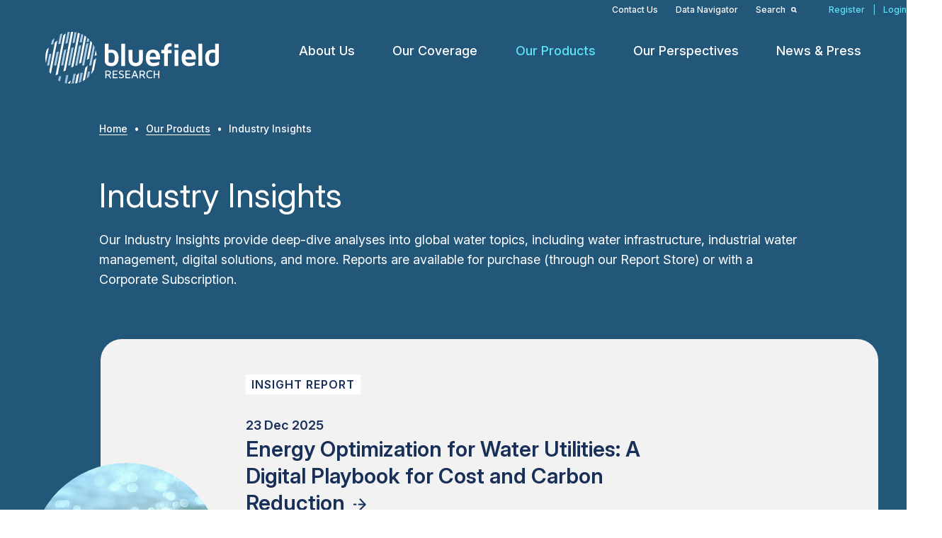

--- FILE ---
content_type: text/html; charset=UTF-8
request_url: https://www.bluefieldresearch.com/our-products/water-market-insights/?_sft_co=xri-holdings
body_size: 129065
content:

<!doctype html>
<html lang="en-US" >
<head>
	<meta charset="UTF-8" />
	<meta name="viewport" content="width=device-width, initial-scale=1" />
	<meta name='robots' content='index, follow, max-image-preview:large, max-snippet:-1, max-video-preview:-1' />
	<style>img:is([sizes="auto" i], [sizes^="auto," i]) { contain-intrinsic-size: 3000px 1500px }</style>
	<meta name="dlm-version" content="5.1.6">
	<!-- This site is optimized with the Yoast SEO plugin v26.7 - https://yoast.com/wordpress/plugins/seo/ -->
	<title>Industry Insights - Bluefield Research</title>
	<meta name="description" content="Our Insights provide deep-dive analyses into global topics, including water infrastructure, digital solutions, and more." />
	<link rel="canonical" href="https://www.bluefieldresearch.com/our-products/water-market-insights/" />
	<meta property="og:locale" content="en_US" />
	<meta property="og:type" content="article" />
	<meta property="og:title" content="Industry Insights - Bluefield Research" />
	<meta property="og:description" content="Our Insights provide deep-dive analyses into global topics, including water infrastructure, digital solutions, and more." />
	<meta property="og:url" content="https://www.bluefieldresearch.com/our-products/water-market-insights/" />
	<meta property="og:site_name" content="Bluefield Research" />
	<meta property="article:modified_time" content="2024-07-23T18:36:43+00:00" />
	<meta name="twitter:card" content="summary_large_image" />
	<script type="application/ld+json" class="yoast-schema-graph">{"@context":"https://schema.org","@graph":[{"@type":"WebPage","@id":"https://www.bluefieldresearch.com/our-products/water-market-insights/","url":"https://www.bluefieldresearch.com/our-products/water-market-insights/","name":"Industry Insights - Bluefield Research","isPartOf":{"@id":"https://www.bluefieldresearch.com/#website"},"datePublished":"2021-05-10T21:10:15+00:00","dateModified":"2024-07-23T18:36:43+00:00","description":"Our Insights provide deep-dive analyses into global topics, including water infrastructure, digital solutions, and more.","breadcrumb":{"@id":"https://www.bluefieldresearch.com/our-products/water-market-insights/#breadcrumb"},"inLanguage":"en-US","potentialAction":[{"@type":"ReadAction","target":["https://www.bluefieldresearch.com/our-products/water-market-insights/"]}]},{"@type":"BreadcrumbList","@id":"https://www.bluefieldresearch.com/our-products/water-market-insights/#breadcrumb","itemListElement":[{"@type":"ListItem","position":1,"name":"Home","item":"https://www.bluefieldresearch.com/"},{"@type":"ListItem","position":2,"name":"Our Products","item":"https://www.bluefieldresearch.com/our-products/"},{"@type":"ListItem","position":3,"name":"Industry Insights"}]},{"@type":"WebSite","@id":"https://www.bluefieldresearch.com/#website","url":"https://www.bluefieldresearch.com/","name":"Bluefield Research","description":"Bluefield is an independent insight firm focused exclusively on water markets.","publisher":{"@id":"https://www.bluefieldresearch.com/#organization"},"potentialAction":[{"@type":"SearchAction","target":{"@type":"EntryPoint","urlTemplate":"https://www.bluefieldresearch.com/?s={search_term_string}"},"query-input":{"@type":"PropertyValueSpecification","valueRequired":true,"valueName":"search_term_string"}}],"inLanguage":"en-US"},{"@type":"Organization","@id":"https://www.bluefieldresearch.com/#organization","name":"Bluefield Research","url":"https://www.bluefieldresearch.com/","logo":{"@type":"ImageObject","inLanguage":"en-US","@id":"https://www.bluefieldresearch.com/#/schema/logo/image/","url":"https://www.bluefieldresearch.com/wp-content/uploads/2023/10/Bluefield-Website-Logo-Blues-LtBlueText.png","contentUrl":"https://www.bluefieldresearch.com/wp-content/uploads/2023/10/Bluefield-Website-Logo-Blues-LtBlueText.png","width":510,"height":152,"caption":"Bluefield Research"},"image":{"@id":"https://www.bluefieldresearch.com/#/schema/logo/image/"}}]}</script>
	<!-- / Yoast SEO plugin. -->


<link rel='dns-prefetch' href='//js.hs-scripts.com' />
<link rel='dns-prefetch' href='//use.fontawesome.com' />
<link rel="alternate" type="application/rss+xml" title="Bluefield Research &raquo; Feed" href="https://www.bluefieldresearch.com/feed/" />
<link rel="alternate" type="application/rss+xml" title="Bluefield Research &raquo; Comments Feed" href="https://www.bluefieldresearch.com/comments/feed/" />
<script>
window._wpemojiSettings = {"baseUrl":"https:\/\/s.w.org\/images\/core\/emoji\/16.0.1\/72x72\/","ext":".png","svgUrl":"https:\/\/s.w.org\/images\/core\/emoji\/16.0.1\/svg\/","svgExt":".svg","source":{"concatemoji":"https:\/\/www.bluefieldresearch.com\/wp-includes\/js\/wp-emoji-release.min.js?ver=6.8.3"}};
/*! This file is auto-generated */
!function(s,n){var o,i,e;function c(e){try{var t={supportTests:e,timestamp:(new Date).valueOf()};sessionStorage.setItem(o,JSON.stringify(t))}catch(e){}}function p(e,t,n){e.clearRect(0,0,e.canvas.width,e.canvas.height),e.fillText(t,0,0);var t=new Uint32Array(e.getImageData(0,0,e.canvas.width,e.canvas.height).data),a=(e.clearRect(0,0,e.canvas.width,e.canvas.height),e.fillText(n,0,0),new Uint32Array(e.getImageData(0,0,e.canvas.width,e.canvas.height).data));return t.every(function(e,t){return e===a[t]})}function u(e,t){e.clearRect(0,0,e.canvas.width,e.canvas.height),e.fillText(t,0,0);for(var n=e.getImageData(16,16,1,1),a=0;a<n.data.length;a++)if(0!==n.data[a])return!1;return!0}function f(e,t,n,a){switch(t){case"flag":return n(e,"\ud83c\udff3\ufe0f\u200d\u26a7\ufe0f","\ud83c\udff3\ufe0f\u200b\u26a7\ufe0f")?!1:!n(e,"\ud83c\udde8\ud83c\uddf6","\ud83c\udde8\u200b\ud83c\uddf6")&&!n(e,"\ud83c\udff4\udb40\udc67\udb40\udc62\udb40\udc65\udb40\udc6e\udb40\udc67\udb40\udc7f","\ud83c\udff4\u200b\udb40\udc67\u200b\udb40\udc62\u200b\udb40\udc65\u200b\udb40\udc6e\u200b\udb40\udc67\u200b\udb40\udc7f");case"emoji":return!a(e,"\ud83e\udedf")}return!1}function g(e,t,n,a){var r="undefined"!=typeof WorkerGlobalScope&&self instanceof WorkerGlobalScope?new OffscreenCanvas(300,150):s.createElement("canvas"),o=r.getContext("2d",{willReadFrequently:!0}),i=(o.textBaseline="top",o.font="600 32px Arial",{});return e.forEach(function(e){i[e]=t(o,e,n,a)}),i}function t(e){var t=s.createElement("script");t.src=e,t.defer=!0,s.head.appendChild(t)}"undefined"!=typeof Promise&&(o="wpEmojiSettingsSupports",i=["flag","emoji"],n.supports={everything:!0,everythingExceptFlag:!0},e=new Promise(function(e){s.addEventListener("DOMContentLoaded",e,{once:!0})}),new Promise(function(t){var n=function(){try{var e=JSON.parse(sessionStorage.getItem(o));if("object"==typeof e&&"number"==typeof e.timestamp&&(new Date).valueOf()<e.timestamp+604800&&"object"==typeof e.supportTests)return e.supportTests}catch(e){}return null}();if(!n){if("undefined"!=typeof Worker&&"undefined"!=typeof OffscreenCanvas&&"undefined"!=typeof URL&&URL.createObjectURL&&"undefined"!=typeof Blob)try{var e="postMessage("+g.toString()+"("+[JSON.stringify(i),f.toString(),p.toString(),u.toString()].join(",")+"));",a=new Blob([e],{type:"text/javascript"}),r=new Worker(URL.createObjectURL(a),{name:"wpTestEmojiSupports"});return void(r.onmessage=function(e){c(n=e.data),r.terminate(),t(n)})}catch(e){}c(n=g(i,f,p,u))}t(n)}).then(function(e){for(var t in e)n.supports[t]=e[t],n.supports.everything=n.supports.everything&&n.supports[t],"flag"!==t&&(n.supports.everythingExceptFlag=n.supports.everythingExceptFlag&&n.supports[t]);n.supports.everythingExceptFlag=n.supports.everythingExceptFlag&&!n.supports.flag,n.DOMReady=!1,n.readyCallback=function(){n.DOMReady=!0}}).then(function(){return e}).then(function(){var e;n.supports.everything||(n.readyCallback(),(e=n.source||{}).concatemoji?t(e.concatemoji):e.wpemoji&&e.twemoji&&(t(e.twemoji),t(e.wpemoji)))}))}((window,document),window._wpemojiSettings);
</script>
<style id='wp-emoji-styles-inline-css'>

	img.wp-smiley, img.emoji {
		display: inline !important;
		border: none !important;
		box-shadow: none !important;
		height: 1em !important;
		width: 1em !important;
		margin: 0 0.07em !important;
		vertical-align: -0.1em !important;
		background: none !important;
		padding: 0 !important;
	}
</style>
<link rel='stylesheet' id='wp-block-library-css' href='https://www.bluefieldresearch.com/wp-includes/css/dist/block-library/style.min.css?ver=6.8.3' media='all' />
<style id='wp-block-library-theme-inline-css'>
.wp-block-audio :where(figcaption){color:#555;font-size:13px;text-align:center}.is-dark-theme .wp-block-audio :where(figcaption){color:#ffffffa6}.wp-block-audio{margin:0 0 1em}.wp-block-code{border:1px solid #ccc;border-radius:4px;font-family:Menlo,Consolas,monaco,monospace;padding:.8em 1em}.wp-block-embed :where(figcaption){color:#555;font-size:13px;text-align:center}.is-dark-theme .wp-block-embed :where(figcaption){color:#ffffffa6}.wp-block-embed{margin:0 0 1em}.blocks-gallery-caption{color:#555;font-size:13px;text-align:center}.is-dark-theme .blocks-gallery-caption{color:#ffffffa6}:root :where(.wp-block-image figcaption){color:#555;font-size:13px;text-align:center}.is-dark-theme :root :where(.wp-block-image figcaption){color:#ffffffa6}.wp-block-image{margin:0 0 1em}.wp-block-pullquote{border-bottom:4px solid;border-top:4px solid;color:currentColor;margin-bottom:1.75em}.wp-block-pullquote cite,.wp-block-pullquote footer,.wp-block-pullquote__citation{color:currentColor;font-size:.8125em;font-style:normal;text-transform:uppercase}.wp-block-quote{border-left:.25em solid;margin:0 0 1.75em;padding-left:1em}.wp-block-quote cite,.wp-block-quote footer{color:currentColor;font-size:.8125em;font-style:normal;position:relative}.wp-block-quote:where(.has-text-align-right){border-left:none;border-right:.25em solid;padding-left:0;padding-right:1em}.wp-block-quote:where(.has-text-align-center){border:none;padding-left:0}.wp-block-quote.is-large,.wp-block-quote.is-style-large,.wp-block-quote:where(.is-style-plain){border:none}.wp-block-search .wp-block-search__label{font-weight:700}.wp-block-search__button{border:1px solid #ccc;padding:.375em .625em}:where(.wp-block-group.has-background){padding:1.25em 2.375em}.wp-block-separator.has-css-opacity{opacity:.4}.wp-block-separator{border:none;border-bottom:2px solid;margin-left:auto;margin-right:auto}.wp-block-separator.has-alpha-channel-opacity{opacity:1}.wp-block-separator:not(.is-style-wide):not(.is-style-dots){width:100px}.wp-block-separator.has-background:not(.is-style-dots){border-bottom:none;height:1px}.wp-block-separator.has-background:not(.is-style-wide):not(.is-style-dots){height:2px}.wp-block-table{margin:0 0 1em}.wp-block-table td,.wp-block-table th{word-break:normal}.wp-block-table :where(figcaption){color:#555;font-size:13px;text-align:center}.is-dark-theme .wp-block-table :where(figcaption){color:#ffffffa6}.wp-block-video :where(figcaption){color:#555;font-size:13px;text-align:center}.is-dark-theme .wp-block-video :where(figcaption){color:#ffffffa6}.wp-block-video{margin:0 0 1em}:root :where(.wp-block-template-part.has-background){margin-bottom:0;margin-top:0;padding:1.25em 2.375em}
</style>
<style id='classic-theme-styles-inline-css'>
/*! This file is auto-generated */
.wp-block-button__link{color:#fff;background-color:#32373c;border-radius:9999px;box-shadow:none;text-decoration:none;padding:calc(.667em + 2px) calc(1.333em + 2px);font-size:1.125em}.wp-block-file__button{background:#32373c;color:#fff;text-decoration:none}
</style>
<style id='safe-svg-svg-icon-style-inline-css'>
.safe-svg-cover{text-align:center}.safe-svg-cover .safe-svg-inside{display:inline-block;max-width:100%}.safe-svg-cover svg{fill:currentColor;height:100%;max-height:100%;max-width:100%;width:100%}

</style>
<style id='font-awesome-svg-styles-default-inline-css'>
.svg-inline--fa {
  display: inline-block;
  height: 1em;
  overflow: visible;
  vertical-align: -.125em;
}
</style>
<link rel='stylesheet' id='font-awesome-svg-styles-css' href='https://www.bluefieldresearch.com/wp-content/uploads/font-awesome/v6.7.2/css/svg-with-js.css' media='all' />
<style id='font-awesome-svg-styles-inline-css'>
   .wp-block-font-awesome-icon svg::before,
   .wp-rich-text-font-awesome-icon svg::before {content: unset;}
</style>
<style id='top-ten-block-query-rounded-thumbs-inline-css'>
.tptn-block-query.is-popular-posts-rounded-thumbs .wp-block-group{position:relative;height:100%;margin:0;padding:0}.tptn-block-query.is-popular-posts-rounded-thumbs .wp-block-group__inner-container{padding:0}.tptn-block-query.is-popular-posts-rounded-thumbs .wp-block-group figure{position:relative}.tptn-block-query.is-popular-posts-rounded-thumbs .wp-block-group figure+h3.wp-block-post-title,.tptn-block-query.is-popular-posts-rounded-thumbs .wp-block-post:not(:has(.wp-block-groupfigure)) .wp-block-post-title{position:absolute;bottom:0;left:0;background-color:rgba(0,0,0,.8);color:#fff;padding:10px;width:100%;text-align:center;border-bottom-left-radius:10px;border-bottom-right-radius:10px;margin-top:20px;margin-bottom:0}.tptn-block-query.is-popular-posts-rounded-thumbs .wp-block-group figure+h3.wp-block-post-title a,.tptn-block-query.is-popular-posts-rounded-thumbs .wp-block-post:not(:has(.wp-block-groupfigure)) .wp-block-post-title a{text-decoration:none;color:inherit;font-size:.9rem}.tptn-block-query.is-popular-posts-rounded-thumbs .wp-block-group:not(:has(figure)) h3.wp-block-post-title{height:100%;display:flex;flex-direction:column;align-items:center;justify-content:flex-end;padding:10px;border-radius:10px}.tptn-block-query.is-popular-posts-rounded-thumbs .wp-block-group:not(:has(figure)) a{width:100%;height:100%;display:grid;align-items:end}.tptn-block-query.is-popular-posts-rounded-thumbs .wp-block-post-featured-image a{display:block;height:100%}.tptn-block-query.is-popular-posts-rounded-thumbs .wp-block-post{min-height:100px;display:flex;flex-direction:column}.tptn-block-query.is-popular-posts-rounded-thumbs .wp-block-group{flex:1;display:flex;flex-direction:column}.tptn-block-query.is-popular-posts-rounded-thumbs .wp-block-group__inner-container{flex:1;display:flex;flex-direction:column;width:100%}.tptn-block-query.is-popular-posts-rounded-thumbs .wp-block-group figure{flex:1;margin:0;display:flex}.tptn-block-query.is-popular-posts-rounded-thumbs .wp-block-group figure a{flex:1;display:flex}.tptn-block-query.is-popular-posts-rounded-thumbs .wp-block-group figure a img{width:100%;height:100%;object-fit:cover}
</style>
<style id='top-ten-block-query-numbered-list-inline-css'>
.wp-block-query.tptn-block-query.is-popular-posts-numbered-list .post-list{list-style:none;counter-reset:post-counter;padding-left:0;}.wp-block-query.tptn-block-query.is-popular-posts-numbered-list .post-list li{position:relative;padding-left:2em;margin-bottom:1em;list-style:none;counter-increment:post-counter;}.wp-block-query.tptn-block-query.is-popular-posts-numbered-list .post-list li::before{content:counter(post-counter) ".";position:absolute;left:0;top:0;color:#000;font-size:var(--wp--preset--font-size--medium);}.wp-block-query.tptn-block-query.is-popular-posts-numbered-list .post-list li .wp-block-group>p{margin-left:0;margin-right:0;}
</style>
<style id='global-styles-inline-css'>
:root{--wp--preset--aspect-ratio--square: 1;--wp--preset--aspect-ratio--4-3: 4/3;--wp--preset--aspect-ratio--3-4: 3/4;--wp--preset--aspect-ratio--3-2: 3/2;--wp--preset--aspect-ratio--2-3: 2/3;--wp--preset--aspect-ratio--16-9: 16/9;--wp--preset--aspect-ratio--9-16: 9/16;--wp--preset--gradient--vivid-cyan-blue-to-vivid-purple: linear-gradient(135deg,rgba(6,147,227,1) 0%,rgb(155,81,224) 100%);--wp--preset--gradient--light-green-cyan-to-vivid-green-cyan: linear-gradient(135deg,rgb(122,220,180) 0%,rgb(0,208,130) 100%);--wp--preset--gradient--luminous-vivid-amber-to-luminous-vivid-orange: linear-gradient(135deg,rgba(252,185,0,1) 0%,rgba(255,105,0,1) 100%);--wp--preset--gradient--luminous-vivid-orange-to-vivid-red: linear-gradient(135deg,rgba(255,105,0,1) 0%,rgb(207,46,46) 100%);--wp--preset--gradient--very-light-gray-to-cyan-bluish-gray: linear-gradient(135deg,rgb(238,238,238) 0%,rgb(169,184,195) 100%);--wp--preset--gradient--cool-to-warm-spectrum: linear-gradient(135deg,rgb(74,234,220) 0%,rgb(151,120,209) 20%,rgb(207,42,186) 40%,rgb(238,44,130) 60%,rgb(251,105,98) 80%,rgb(254,248,76) 100%);--wp--preset--gradient--blush-light-purple: linear-gradient(135deg,rgb(255,206,236) 0%,rgb(152,150,240) 100%);--wp--preset--gradient--blush-bordeaux: linear-gradient(135deg,rgb(254,205,165) 0%,rgb(254,45,45) 50%,rgb(107,0,62) 100%);--wp--preset--gradient--luminous-dusk: linear-gradient(135deg,rgb(255,203,112) 0%,rgb(199,81,192) 50%,rgb(65,88,208) 100%);--wp--preset--gradient--pale-ocean: linear-gradient(135deg,rgb(255,245,203) 0%,rgb(182,227,212) 50%,rgb(51,167,181) 100%);--wp--preset--gradient--electric-grass: linear-gradient(135deg,rgb(202,248,128) 0%,rgb(113,206,126) 100%);--wp--preset--gradient--midnight: linear-gradient(135deg,rgb(2,3,129) 0%,rgb(40,116,252) 100%);--wp--preset--font-size--small: 18px;--wp--preset--font-size--medium: 20px;--wp--preset--font-size--large: 24px;--wp--preset--font-size--x-large: 42px;--wp--preset--font-size--extra-small: 16px;--wp--preset--font-size--normal: 20px;--wp--preset--font-size--extra-large: 40px;--wp--preset--font-size--huge: 96px;--wp--preset--font-size--gigantic: 144px;--wp--preset--spacing--20: 0.44rem;--wp--preset--spacing--30: 0.67rem;--wp--preset--spacing--40: 1rem;--wp--preset--spacing--50: 1.5rem;--wp--preset--spacing--60: 2.25rem;--wp--preset--spacing--70: 3.38rem;--wp--preset--spacing--80: 5.06rem;--wp--preset--shadow--natural: 6px 6px 9px rgba(0, 0, 0, 0.2);--wp--preset--shadow--deep: 12px 12px 50px rgba(0, 0, 0, 0.4);--wp--preset--shadow--sharp: 6px 6px 0px rgba(0, 0, 0, 0.2);--wp--preset--shadow--outlined: 6px 6px 0px -3px rgba(255, 255, 255, 1), 6px 6px rgba(0, 0, 0, 1);--wp--preset--shadow--crisp: 6px 6px 0px rgba(0, 0, 0, 1);}:where(.is-layout-flex){gap: 0.5em;}:where(.is-layout-grid){gap: 0.5em;}body .is-layout-flex{display: flex;}.is-layout-flex{flex-wrap: wrap;align-items: center;}.is-layout-flex > :is(*, div){margin: 0;}body .is-layout-grid{display: grid;}.is-layout-grid > :is(*, div){margin: 0;}:where(.wp-block-columns.is-layout-flex){gap: 2em;}:where(.wp-block-columns.is-layout-grid){gap: 2em;}:where(.wp-block-post-template.is-layout-flex){gap: 1.25em;}:where(.wp-block-post-template.is-layout-grid){gap: 1.25em;}.has-vivid-cyan-blue-to-vivid-purple-gradient-background{background: var(--wp--preset--gradient--vivid-cyan-blue-to-vivid-purple) !important;}.has-light-green-cyan-to-vivid-green-cyan-gradient-background{background: var(--wp--preset--gradient--light-green-cyan-to-vivid-green-cyan) !important;}.has-luminous-vivid-amber-to-luminous-vivid-orange-gradient-background{background: var(--wp--preset--gradient--luminous-vivid-amber-to-luminous-vivid-orange) !important;}.has-luminous-vivid-orange-to-vivid-red-gradient-background{background: var(--wp--preset--gradient--luminous-vivid-orange-to-vivid-red) !important;}.has-very-light-gray-to-cyan-bluish-gray-gradient-background{background: var(--wp--preset--gradient--very-light-gray-to-cyan-bluish-gray) !important;}.has-cool-to-warm-spectrum-gradient-background{background: var(--wp--preset--gradient--cool-to-warm-spectrum) !important;}.has-blush-light-purple-gradient-background{background: var(--wp--preset--gradient--blush-light-purple) !important;}.has-blush-bordeaux-gradient-background{background: var(--wp--preset--gradient--blush-bordeaux) !important;}.has-luminous-dusk-gradient-background{background: var(--wp--preset--gradient--luminous-dusk) !important;}.has-pale-ocean-gradient-background{background: var(--wp--preset--gradient--pale-ocean) !important;}.has-electric-grass-gradient-background{background: var(--wp--preset--gradient--electric-grass) !important;}.has-midnight-gradient-background{background: var(--wp--preset--gradient--midnight) !important;}.has-small-font-size{font-size: var(--wp--preset--font-size--small) !important;}.has-medium-font-size{font-size: var(--wp--preset--font-size--medium) !important;}.has-large-font-size{font-size: var(--wp--preset--font-size--large) !important;}.has-x-large-font-size{font-size: var(--wp--preset--font-size--x-large) !important;}
:where(.wp-block-post-template.is-layout-flex){gap: 1.25em;}:where(.wp-block-post-template.is-layout-grid){gap: 1.25em;}
:where(.wp-block-columns.is-layout-flex){gap: 2em;}:where(.wp-block-columns.is-layout-grid){gap: 2em;}
:root :where(.wp-block-pullquote){font-size: 1.5em;line-height: 1.6;}
</style>
<link rel='stylesheet' id='pb-accordion-blocks-style-css' href='https://www.bluefieldresearch.com/wp-content/plugins/accordion-blocks/build/index.css?ver=1769384162' media='all' />
<link rel='stylesheet' id='search-filter-plugin-styles-css' href='https://www.bluefieldresearch.com/wp-content/plugins/search-filter-pro/public/assets/css/search-filter.min.css?ver=2.5.21' media='all' />
<link rel='stylesheet' id='twenty-twenty-one-style-css' href='https://www.bluefieldresearch.com/wp-content/themes/bluefield-research-2021/style.css?ver=1769384162' media='all' />
<link rel='stylesheet' id='twenty-twenty-one-print-style-css' href='https://www.bluefieldresearch.com/wp-content/themes/bluefield-research-2021/assets/css/print.css?ver=100.0.24' media='print' />
<link rel='stylesheet' id='font-awesome-official-css' href='https://use.fontawesome.com/releases/v6.7.2/css/all.css' media='all' integrity="sha384-nRgPTkuX86pH8yjPJUAFuASXQSSl2/bBUiNV47vSYpKFxHJhbcrGnmlYpYJMeD7a" crossorigin="anonymous" />
<link rel='stylesheet' id='fancybox-css' href='https://www.bluefieldresearch.com/wp-content/plugins/master-addons/assets/vendor/fancybox/jquery.fancybox.min.css?ver=6.8.3' media='all' />
<style id='fancybox-inline-css'>
#fancybox-outer{background:#ffffff}#fancybox-content{background:#ffffff;border-color:#ffffff;color:#000000;}#fancybox-title,#fancybox-title-float-main{color:#fff}
</style>
<link rel='stylesheet' id='master-addons-main-style-css' href='https://www.bluefieldresearch.com/wp-content/plugins/master-addons/assets/css/master-addons-styles.css?ver=6.8.3' media='all' />
<style id='block-visibility-screen-size-styles-inline-css'>
/* Large screens (desktops, 992px and up) */
@media ( min-width: 992px ) {
	.block-visibility-hide-large-screen {
		display: none !important;
	}
}

/* Medium screens (tablets, between 768px and 992px) */
@media ( min-width: 768px ) and ( max-width: 991.98px ) {
	.block-visibility-hide-medium-screen {
		display: none !important;
	}
}

/* Small screens (mobile devices, less than 768px) */
@media ( max-width: 767.98px ) {
	.block-visibility-hide-small-screen {
		display: none !important;
	}
}
</style>
<link rel='stylesheet' id='font-awesome-official-v4shim-css' href='https://use.fontawesome.com/releases/v6.7.2/css/v4-shims.css' media='all' integrity="sha384-npPMK6zwqNmU3qyCCxEcWJkLBNYxEFM1nGgSoAWuCCXqVVz0cvwKEMfyTNkOxM2N" crossorigin="anonymous" />
<script id="jquery-core-js-before">
/* < ![CDATA[ */
function jltmaNS(n){for(var e=n.split("."),a=window,i="",r=e.length,t=0;r>t;t++)"window"!=e[t]&&(i=e[t],a[i]=a[i]||{},a=a[i]);return a;}
/* ]]> */
</script>
<script src="https://www.bluefieldresearch.com/wp-includes/js/jquery/jquery.min.js?ver=3.7.1" id="jquery-core-js"></script>
<script src="https://www.bluefieldresearch.com/wp-includes/js/jquery/jquery-migrate.min.js?ver=3.4.1" id="jquery-migrate-js"></script>
<script id="search-filter-plugin-build-js-extra">
var SF_LDATA = {"ajax_url":"https:\/\/www.bluefieldresearch.com\/wp-admin\/admin-ajax.php","home_url":"https:\/\/www.bluefieldresearch.com\/","extensions":[]};
</script>
<script src="https://www.bluefieldresearch.com/wp-content/plugins/search-filter-pro/public/assets/js/search-filter-build.min.js?ver=2.5.21" id="search-filter-plugin-build-js"></script>
<script src="https://www.bluefieldresearch.com/wp-content/plugins/search-filter-pro/public/assets/js/chosen.jquery.min.js?ver=2.5.21" id="search-filter-plugin-chosen-js"></script>
<link rel="https://api.w.org/" href="https://www.bluefieldresearch.com/wp-json/" /><link rel="alternate" title="JSON" type="application/json" href="https://www.bluefieldresearch.com/wp-json/wp/v2/pages/22988" /><link rel="EditURI" type="application/rsd+xml" title="RSD" href="https://www.bluefieldresearch.com/xmlrpc.php?rsd" />
<link rel='shortlink' href='https://www.bluefieldresearch.com/?p=22988' />
<link rel="alternate" title="oEmbed (JSON)" type="application/json+oembed" href="https://www.bluefieldresearch.com/wp-json/oembed/1.0/embed?url=https%3A%2F%2Fwww.bluefieldresearch.com%2Four-products%2Fwater-market-insights%2F" />
<link rel="alternate" title="oEmbed (XML)" type="text/xml+oembed" href="https://www.bluefieldresearch.com/wp-json/oembed/1.0/embed?url=https%3A%2F%2Fwww.bluefieldresearch.com%2Four-products%2Fwater-market-insights%2F&#038;format=xml" />
			<!-- DO NOT COPY THIS SNIPPET! Start of Page Analytics Tracking for HubSpot WordPress plugin v11.3.33-->
			<script class="hsq-set-content-id" data-content-id="standard-page">
				var _hsq = _hsq || [];
				_hsq.push(["setContentType", "standard-page"]);
			</script>
			<!-- DO NOT COPY THIS SNIPPET! End of Page Analytics Tracking for HubSpot WordPress plugin -->
			
<link rel="alternate" type="application/rss+xml" title="Podcast RSS feed" href="https://www.bluefieldresearch.com/feed/podcast" />

<script>document.documentElement.className += " js";</script>
<meta name="generator" content="Elementor 3.31.2; features: additional_custom_breakpoints, e_element_cache; settings: css_print_method-internal, google_font-enabled, font_display-swap">
<style>.recentcomments a{display:inline !important;padding:0 !important;margin:0 !important;}</style>			<style>
				.e-con.e-parent:nth-of-type(n+4):not(.e-lazyloaded):not(.e-no-lazyload),
				.e-con.e-parent:nth-of-type(n+4):not(.e-lazyloaded):not(.e-no-lazyload) * {
					background-image: none !important;
				}
				@media screen and (max-height: 1024px) {
					.e-con.e-parent:nth-of-type(n+3):not(.e-lazyloaded):not(.e-no-lazyload),
					.e-con.e-parent:nth-of-type(n+3):not(.e-lazyloaded):not(.e-no-lazyload) * {
						background-image: none !important;
					}
				}
				@media screen and (max-height: 640px) {
					.e-con.e-parent:nth-of-type(n+2):not(.e-lazyloaded):not(.e-no-lazyload),
					.e-con.e-parent:nth-of-type(n+2):not(.e-lazyloaded):not(.e-no-lazyload) * {
						background-image: none !important;
					}
				}
			</style>
			<link rel="icon" href="https://www.bluefieldresearch.com/wp-content/uploads/2025/12/cropped-favicon-32x32.png" sizes="32x32" />
<link rel="icon" href="https://www.bluefieldresearch.com/wp-content/uploads/2025/12/cropped-favicon-192x192.png" sizes="192x192" />
<link rel="apple-touch-icon" href="https://www.bluefieldresearch.com/wp-content/uploads/2025/12/cropped-favicon-180x180.png" />
<meta name="msapplication-TileImage" content="https://www.bluefieldresearch.com/wp-content/uploads/2025/12/cropped-favicon-270x270.png" />
		<style id="wp-custom-css">
			#corporate-subscriptions-slider .swiper-pagination {
    bottom: 10% !important;
}

.latest-podcast-wrapper {

min-height: 300px;
    border-radius: 0px 30px 30px 30px;
    box-shadow: 0px 0px 10px 0px rgba(0, 0, 0, 0.17);
    --padding-top: 0px;
    --padding-bottom: 30px;
    --padding-left: 0px;
    --padding-right: 0px;
    background: #fff;
}

.podcast-top {
    display: flex;
    gap: 20px;
    align-items: center;
    margin-bottom: 15px;
}

.podcast-image img {
	    margin: -60px 0px 0px 0px;
    width: 180px !important;
    height: 180px !important;
    object-fit: cover;
    border-radius: 100%;
    background: #ffff;
    padding: 5px;
}

.podcast-content {
    flex: 1;
}

.podcast-content h4 {
      font-family: "Inter", Sans-serif;
    font-size: 18px;
    font-weight: 400;
    text-decoration: underline;
    line-height: 1.3em;
    color: #183059;
}

.podcast-date {
    font-family: "Inter", Sans-serif;
    font-size: 20px;
    font-weight: 400;
    text-decoration: underline;
    line-height: 1.3em;
    color: #183059;
    margin: 5px 0 0;
}


h3.podcast-title {
    font-family: "Inter", Sans-serif;
    font-size: 24px;
    font-weight: 600;
    line-height: 1.3em;
    color: #183059;
    padding: 0px 30px 30px 30px;
}

@media screen and (max-width: 769px) {
.podcast-top {
    display: block;
	}

.podcast-content {
   padding: 0px 22px;
    display: flex;
    align-items: center;
    gap: 23px;
}
	
}

.site-main > :last-child {margin-bottom:10px;}
.single-podcast .site-main > :last-child, .single-post .site-main > :last-child, .single-ns .site-main > :last-child, .single-team .site-main > :last-child {margin-bottom:50px;}
.elementor-testimonial__text h3 {font-style:normal;}

.e-n-tabs-content .elementor-widget-testimonial-carousel .elementor-main-swiper {width:100%;}

.parent-pageid-22967 #breadcrumbs a {color:#fff !important;text-decoration:none;border-bottom:1px solid #fff !important;}

.parent-pageid-22967 #breadcrumbs a:hover {color:#5EE5F0 !important;border-bottom:1px solid #5EE5F0 !important;}

.parent-pageid-22967 #breadcrumbs {color:#fff !important;}
		</style>
		
    <!-- BEGIN - Make Tables Responsive -->
    <style type="text/css">
        
    /* Multi-row tables */
    @media (max-width: 650px) {

        .mtr-table tbody,
        .mtr-table {
        	width: 100% !important;
            display: table !important;
        }

        .mtr-table tr,
        .mtr-table .mtr-th-tag,
        .mtr-table .mtr-td-tag {
        	display: block !important;
            clear: both !important;
            height: auto !important;
        }

        .mtr-table .mtr-td-tag,
        .mtr-table .mtr-th-tag {
        	text-align: right !important;
            width: auto !important;
            box-sizing: border-box !important;
            overflow: auto !important;
        }
    
            .mtr-table .mtr-cell-content {
            	text-align: right !important;
            }
            
        .mtr-table td[data-mtr-content]:before,
        .mtr-table th[data-mtr-content]:before {
        	display: inline-block !important;
        	content: attr(data-mtr-content) !important;
        	float: left !important;
            text-align: left !important;
            white-space: pre-line !important;
        }
        
        .mtr-table thead,
        .mtr-table.mtr-tr-th tr:first-of-type,
        .mtr-table.mtr-tr-td tr:first-of-type,
        .mtr-table colgroup {
        	display: none !important;
        }
    
        .mtr-cell-content {
            max-width: 49% !important;
            display: inline-block !important;
        }
            
        .mtr-table td[data-mtr-content]:before,
        .mtr-table th[data-mtr-content]:before {
            max-width: 49% !important;
        }
            
    }
    
    /* Single-row tables */
    @media (max-width: 650px) {

        .mtr-one-row-table .mtr-td-tag,
        .mtr-one-row-table .mtr-th-tag {
            box-sizing: border-box !important;
        }

        .mtr-one-row-table colgroup {
        	display: none !important;
        }

    
        .mtr-one-row-table tbody,
        .mtr-one-row-table tr,
        .mtr-one-row-table {
        	border: none !important;
            padding: 0 !important;
            width: 100% !important;
            display: block;
        }

        .mtr-one-row-table .mtr-td-tag,
        .mtr-one-row-table .mtr-th-tag {
            border: none;
        }
        
        .mtr-one-row-table .mtr-td-tag,
        .mtr-one-row-table .mtr-th-tag {
        	display: block !important;
            width: 50% !important;
        }
        .mtr-one-row-table tr {
            display: flex !important;
            flex-wrap: wrap !important;
        }
        
            .mtr-one-row-table td:nth-child(4n+1),
            .mtr-one-row-table th:nth-child(4n+1),
            .mtr-one-row-table td:nth-child(4n+2),
            .mtr-one-row-table th:nth-child(4n+2) {
                background: #dddddd !important;
            }

            .mtr-one-row-table th:nth-child(2n+1),
            .mtr-one-row-table td:nth-child(2n+1) {
                border-right: 1px solid #bbbbbb !important;
                border-left: 1px solid #bbbbbb !important;
            }

            .mtr-one-row-table td:nth-child(2n+2),
            .mtr-one-row-table th:nth-child(2n+2) {
                border-right: 1px solid #bbbbbb !important;
            }

            /* last two */
            .mtr-one-row-table td:nth-last-child(-n+2),
            .mtr-one-row-table th:nth-last-child(-n+2) {
                border-bottom: 1px solid #bbbbbb !important;
            }
            
        .mtr-one-row-table .mtr-td-tag,
        .mtr-one-row-table .mtr-th-tag {
            border-top: 1px solid #bbbbbb !important;
            padding: 5px 10px !important;
        }
        
    }
    </style>
    <!-- END - Make Tables Responsive -->
        	<link rel="preconnect" href="https://fonts.gstatic.com">
	<link rel="preconnect" href="https://fonts.gstatic.com" crossorigin>
	<link href="https://fonts.googleapis.com/css2?family=Barlow:ital,wght@0,100;0,200;0,300;0,400;0,500;0,600;0,700;1,100;1,200;1,300;1,400;1,500;1,600;1,700&display=swap" rel="stylesheet"> 
<link href="https://fonts.googleapis.com/css2?family=Inter:ital,opsz,wght@0,14..32,100..900;1,14..32,100..900&display=swap" rel="stylesheet">

	<link rel="stylesheet" type="text/css" href="https://www.bluefieldresearch.com/wp-content/themes/bluefield-research-2021/assets/slick/slick.css"/>
<link rel="stylesheet" type="text/css" href="https://www.bluefieldresearch.com/wp-content/themes/bluefield-research-2021/assets/slick/slick-theme.css"/>



<!-- Global site tag (gtag.js) - Google Analytics -->
<script async src="https://www.googletagmanager.com/gtag/js?id=G-YGVHS2WGBE"></script>
<script>
  window.dataLayer = window.dataLayer || [];
  function gtag(){dataLayer.push(arguments);}
  gtag('js', new Date());

  gtag('config', 'G-YGVHS2WGBE');
</script>
<style>
.related-posts .group h3 {padding-right:5px;}
a.forgot-password {font-size:16px;padding-left:40px;}
.login_lost_pw {background:url('/wp-content/themes/bluefield-research-2021/assets/images/22989.svg') no-repeat;background-size:contain;}
.frm_logout_link {display:block;max-width:1000px;}
.featured-two {align-items: flex-start;}
.featured-reports .reps .group {border-bottom: 1px solid #E2E2E2;padding-bottom: 40px;}
.featured-reports .reps .group:last-of-type {padding-bottom:20px;border:none;}
.new-tip {display:inline-block;}
.new-tip .show svg {  fill: #06A1C7;position:relative;top:1px;stroke:none;width:15px;height:15px;padding-top:3px;}
.new-tip .show:hover .hide {display:block;}
.new-tip .show .hide { display: none;background-color: #06A1C7;font-size: 14px;color: #fff;position: absolute;width: 200px;padding: 8px 11px;font-weight: 400;line-height: 18px;text-align: left;}
.new-corp {background-color:#06A1C7;color:#fff !important;font-size: 9px !important;padding: 2px 5px 3px 5px;margin-left: 4px;top:-1px;position:relative;}
.new-cart {color:#06A1C7;font-size: 11px;margin-left: 10px;top:-1px;position:relative;}
.new-cart a svg {position:relative;top:1px;stroke:none;width:15px;height:15px;padding-top:3px;}
.button.inlined {display:inline-block;margin-left:25px;}
a.data:before {background:url('https://www.bluefieldresearch.com/wp-content/themes/bluefield-research-2021/assets/images/data-seat-holders.svg') no-repeat center center;transition:all .8s;background-size: contain;content: '';width: 15px;height: 15px;display: inline-block;position: relative;top: 4px;margin: 0px 7px 0px 15px;}
.filter li.sf-field-taxonomy-coverage ul.children li {flex-wrap:wrap;}
.all-products .group h3 a {font-size:24px;}
@media (max-width: 500px) {
.button.inlined {display:block;margin:25px 0;}

}
</style>

</head>

<body class="wp-singular page-template page-template-template-reports page-template-template-reports-php page page-id-22988 page-child parent-pageid-22968 wp-custom-logo wp-embed-responsive wp-theme-bluefield-research-2021 is-light-theme no-js singular has-main-navigation elementor-default elementor-kit-36203">
	<div id="page" class="site">
		<a class="skip-link screen-reader-text" href="#content">Skip to content</a>
	<div class="masthead">
				<div class="new-util"><nav id="utility-navigation" class="utility-navigation" role="navigation" aria-label="Utility menu">
				<div class="utility-menu-container"><ul id="utility-menu-list" class="menu-wrapper"><li id="menu-item-22983" class="menu-item menu-item-type-post_type menu-item-object-page menu-item-22983"><a href="https://www.bluefieldresearch.com/contact-us/">Contact Us</a></li>
<li id="menu-item-31262" class="menu-item menu-item-type-custom menu-item-object-custom menu-item-31262"><a target="_blank" href="https://bluefieldnavigator.com/">Data Navigator</a></li>
<li id="menu-item-22987" class="menu-item menu-item-type-post_type menu-item-object-page menu-item-22987"><a href="https://www.bluefieldresearch.com/search/">Search <svg xmlns="http://www.w3.org/2000/svg" width="8.394" height="8.394" viewBox="0 0 8.394 8.394">   <path id="Path_5399" data-name="Path 5399" d="M-759.806,1180.232a1.953,1.953,0,0,0,1.953-1.953,1.953,1.953,0,0,0-1.953-1.953,1.953,1.953,0,0,0-1.953,1.953A1.953,1.953,0,0,0-759.806,1180.232Zm2.983-.133,1.915,1.915-1.163,1.163-1.915-1.915a3.476,3.476,0,0,1-1.821.511,3.5,3.5,0,0,1-3.495-3.495,3.494,3.494,0,0,1,3.495-3.495,3.494,3.494,0,0,1,3.495,3.495A3.475,3.475,0,0,1-756.823,1180.1Z" transform="translate(763.301 -1174.784)" /> </svg></a></li>
</ul></div>				
				<div class="hello">
																<a href="/register" class="reg">Register</a> <span>|</span> 
						<a href="/client-login">Login</a>
						
										
				</div>
					
			</nav>
			</div>
		<div class="rap">
			<div class="logo"><a href="/"><img src="https://www.bluefieldresearch.com/wp-content/themes/bluefield-research-2021/assets/images/bluefield-research-logo.svg" alt="Bluefield Research"></a></div>
			<div class="navs">
						<nav id="site-navigation" class="primary-navigation" role="navigation" aria-label="Primary menu">
				<div class="menu-button-container">
					<button id="primary-mobile-menu" class="button" aria-controls="primary-menu-list" aria-expanded="false">
						<span class="dropdown-icon open">
							<svg xmlns="http://www.w3.org/2000/svg" width="25.32" height="21.365" viewBox="0 0 25.32 21.365">
  <g id="Group_7401" data-name="Group 7401" transform="translate(-100.693 538.728) rotate(-90)">
    <path id="Path_5548" data-name="Path 5548" d="M0,1.828V19.4" transform="translate(537.728 106.613)" fill="none" stroke="#fff" stroke-width="2"/>
    <path id="Path_33516" data-name="Path 33516" d="M0,1.828V14.037" transform="translate(518.363 111.977)" fill="none" stroke="#fff" stroke-width="2"/>
    <path id="Path_33515" data-name="Path 33515" d="M0,1.828V24.045" transform="translate(524.819 101.969)" fill="none" stroke="#fff" stroke-width="2"/>
    <path id="Path_33514" data-name="Path 33514" d="M0,1.828v13.7" transform="translate(531.274 110.486)" fill="none" stroke="#fff" stroke-width="2"/>
    <path id="Path_5547" data-name="Path 5547" d="M0-1V3.89" transform="translate(537.728 101.693)" fill="none" stroke="#fff" stroke-width="2"/>
    <path id="Path_33517" data-name="Path 33517" d="M0-1V9.045" transform="translate(518.363 101.693)" fill="none" stroke="#fff" stroke-width="2"/>
  </g>
</svg>						</span>
						<span class="dropdown-icon close">
							<svg xmlns="http://www.w3.org/2000/svg" width="23.228" height="24.591" viewBox="0 0 23.228 24.591">
  <g id="Group_8274" data-name="Group 8274" transform="translate(-705.68 -51.333)">
    <path id="Path_33567" data-name="Path 33567" d="M0,0V8.164" transform="translate(722.428 68.76) rotate(-45)" fill="none" stroke="#fff" stroke-width="2"/>
    <path id="Path_33571" data-name="Path 33571" d="M0,0V8.116" transform="translate(706.387 52.721) rotate(-45)" fill="none" stroke="#fff" stroke-width="2"/>
    <path id="Path_33567-2" data-name="Path 33567" d="M0,30.845V0" transform="translate(707.174 75.268) rotate(-139)" fill="none" stroke="#fff" stroke-width="2"/>
  </g>
</svg>						</span>
					</button><!-- #primary-mobile-menu -->
				</div><!-- .menu-button-container -->
				<div class="hello mobile">
											<a href="/register" class="reg">Register</a> <span>|</span> 
						<a href="/client-login">Login</a>
										
				</div>
				<div class="primary-menu-container">
				<ul id="primary-menu-list" class="menu-wrapper"><li id="menu-item-36801" class="menu-item menu-item-type-post_type menu-item-object-page menu-item-has-children menu-item-36801"><a href="https://www.bluefieldresearch.com/about-bluefield-research/">About Us</a><button class="sub-menu-toggle" aria-expanded="false" onClick="twentytwentyoneExpandSubMenu(this)"><span class="icon-plus"><svg xmlns="http://www.w3.org/2000/svg" width="12.92" height="10.885" viewBox="0 0 12.92 10.885">
  <g id="Group_5418" data-name="Group 5418" transform="translate(-726.037 -109.199)">
    <line id="Line_431" data-name="Line 431" y2="9.499" transform="translate(732.441 109.199)" fill="none" stroke="" stroke-width="2"/>
    <path id="Path_5299" data-name="Path 5299" d="M-20286-21274l5.561,5.529,5.975-5.529" transform="translate(21012.74 21387.168)" fill="none" stroke="" stroke-width="2"/>
  </g>
</svg>
</span><span class="icon-minus"><svg xmlns="http://www.w3.org/2000/svg" width="12.92" height="10.885" viewBox="0 0 12.92 10.885">
  <g id="Group_5418" data-name="Group 5418" transform="translate(-726.037 -109.199)">
    <line id="Line_431" data-name="Line 431" y2="9.499" transform="translate(732.441 109.199)" fill="none" stroke="" stroke-width="2"/>
    <path id="Path_5299" data-name="Path 5299" d="M-20286-21274l5.561,5.529,5.975-5.529" transform="translate(21012.74 21387.168)" fill="none" stroke="" stroke-width="2"/>
  </g>
</svg>
</span><span class="screen-reader-text">Open menu</span></button>
<ul class="sub-menu">
	<li id="menu-item-22978" class="menu-item menu-item-type-post_type menu-item-object-page menu-item-22978"><a href="https://www.bluefieldresearch.com/team/">Our Team</a></li>
	<li id="menu-item-22977" class="menu-item menu-item-type-post_type menu-item-object-page menu-item-22977"><a href="https://www.bluefieldresearch.com/our-clients/">Our Clients</a></li>
	<li id="menu-item-22976" class="menu-item menu-item-type-post_type menu-item-object-page menu-item-22976"><a href="https://www.bluefieldresearch.com/careers/">Careers</a></li>
</ul>
</li>
<li id="menu-item-37755" class="menu-item menu-item-type-post_type menu-item-object-page menu-item-has-children menu-item-37755"><a href="https://www.bluefieldresearch.com/our-coverage/">Our Coverage</a><button class="sub-menu-toggle" aria-expanded="false" onClick="twentytwentyoneExpandSubMenu(this)"><span class="icon-plus"><svg xmlns="http://www.w3.org/2000/svg" width="12.92" height="10.885" viewBox="0 0 12.92 10.885">
  <g id="Group_5418" data-name="Group 5418" transform="translate(-726.037 -109.199)">
    <line id="Line_431" data-name="Line 431" y2="9.499" transform="translate(732.441 109.199)" fill="none" stroke="" stroke-width="2"/>
    <path id="Path_5299" data-name="Path 5299" d="M-20286-21274l5.561,5.529,5.975-5.529" transform="translate(21012.74 21387.168)" fill="none" stroke="" stroke-width="2"/>
  </g>
</svg>
</span><span class="icon-minus"><svg xmlns="http://www.w3.org/2000/svg" width="12.92" height="10.885" viewBox="0 0 12.92 10.885">
  <g id="Group_5418" data-name="Group 5418" transform="translate(-726.037 -109.199)">
    <line id="Line_431" data-name="Line 431" y2="9.499" transform="translate(732.441 109.199)" fill="none" stroke="" stroke-width="2"/>
    <path id="Path_5299" data-name="Path 5299" d="M-20286-21274l5.561,5.529,5.975-5.529" transform="translate(21012.74 21387.168)" fill="none" stroke="" stroke-width="2"/>
  </g>
</svg>
</span><span class="screen-reader-text">Open menu</span></button>
<ul class="sub-menu">
	<li id="menu-item-23347" class="nolink menu-item menu-item-type-custom menu-item-object-custom menu-item-has-children menu-item-23347"><a>Geographies</a>
	<ul class="sub-menu">
		<li id="menu-item-37662" class="menu-item menu-item-type-post_type menu-item-object-page menu-item-37662"><a href="https://www.bluefieldresearch.com/our-coverage/us-canada/">U.S. &#038; Canada</a></li>
		<li id="menu-item-37684" class="menu-item menu-item-type-post_type menu-item-object-page menu-item-37684"><a href="https://www.bluefieldresearch.com/our-coverage/latin-america/">Latin America</a></li>
		<li id="menu-item-37664" class="menu-item menu-item-type-post_type menu-item-object-page menu-item-37664"><a href="https://www.bluefieldresearch.com/our-coverage/europe/">Europe</a></li>
		<li id="menu-item-37659" class="menu-item menu-item-type-post_type menu-item-object-page menu-item-37659"><a href="https://www.bluefieldresearch.com/our-coverage/asia-pacific/">Asia Pacific</a></li>
		<li id="menu-item-37660" class="menu-item menu-item-type-post_type menu-item-object-page menu-item-37660"><a href="https://www.bluefieldresearch.com/our-coverage/middle-east-africa/">Middle East-Africa</a></li>
	</ul>
</li>
	<li id="menu-item-23348" class="nolink menu-item menu-item-type-custom menu-item-object-custom menu-item-has-children menu-item-23348"><a>Market Drivers</a>
	<ul class="sub-menu">
		<li id="menu-item-37667" class="menu-item menu-item-type-post_type menu-item-object-page menu-item-37667"><a href="https://www.bluefieldresearch.com/our-coverage/infrastructure-investment/">Infrastructure Investment</a></li>
		<li id="menu-item-37668" class="menu-item menu-item-type-post_type menu-item-object-page menu-item-37668"><a href="https://www.bluefieldresearch.com/our-coverage/water-quality/">Water Quality</a></li>
		<li id="menu-item-37666" class="menu-item menu-item-type-post_type menu-item-object-page menu-item-37666"><a href="https://www.bluefieldresearch.com/our-coverage/cost-of-water/">Cost of Water</a></li>
		<li id="menu-item-37665" class="menu-item menu-item-type-post_type menu-item-object-page menu-item-37665"><a href="https://www.bluefieldresearch.com/our-coverage/water-risk/">Water Risk</a></li>
		<li id="menu-item-37669" class="menu-item menu-item-type-post_type menu-item-object-page menu-item-37669"><a href="https://www.bluefieldresearch.com/our-coverage/water-policy/">Water Policy</a></li>
	</ul>
</li>
	<li id="menu-item-23349" class="nolink menu-item menu-item-type-custom menu-item-object-custom menu-item-has-children menu-item-23349"><a>Segments</a>
	<ul class="sub-menu">
		<li id="menu-item-37675" class="menu-item menu-item-type-post_type menu-item-object-page menu-item-37675"><a href="https://www.bluefieldresearch.com/our-coverage/drinking-water/">Drinking Water</a></li>
		<li id="menu-item-37677" class="menu-item menu-item-type-post_type menu-item-object-page menu-item-37677"><a href="https://www.bluefieldresearch.com/our-coverage/wastewater/">Wastewater</a></li>
		<li id="menu-item-37676" class="menu-item menu-item-type-post_type menu-item-object-page menu-item-37676"><a href="https://www.bluefieldresearch.com/our-coverage/stormwater/">Stormwater</a></li>
		<li id="menu-item-38518" class="menu-item menu-item-type-post_type menu-item-object-page menu-item-38518"><a href="https://www.bluefieldresearch.com/our-coverage/residential-commercial-buildings/">Residential and Commercial Buildings</a></li>
		<li id="menu-item-38517" class="menu-item menu-item-type-post_type menu-item-object-page menu-item-38517"><a href="https://www.bluefieldresearch.com/our-coverage/industrial-manufacturing/">Industrial Manufacturing</a></li>
		<li id="menu-item-37680" class="menu-item menu-item-type-post_type menu-item-object-page menu-item-37680"><a href="https://www.bluefieldresearch.com/our-coverage/energy-transition/">Energy Transition</a></li>
		<li id="menu-item-37756" class="menu-item menu-item-type-post_type menu-item-object-page menu-item-37756"><a href="https://www.bluefieldresearch.com/our-coverage/water-for-data/">Water for High Tech</a></li>
	</ul>
</li>
	<li id="menu-item-23350" class="nolink menu-item menu-item-type-custom menu-item-object-custom menu-item-has-children menu-item-23350"><a>Strategies</a>
	<ul class="sub-menu">
		<li id="menu-item-37681" class="menu-item menu-item-type-post_type menu-item-object-page menu-item-37681"><a href="https://www.bluefieldresearch.com/our-coverage/corporate-sustainability/">Corporate Sustainability</a></li>
		<li id="menu-item-37682" class="menu-item menu-item-type-post_type menu-item-object-page menu-item-37682"><a href="https://www.bluefieldresearch.com/our-coverage/private-investment/">Private Investment</a></li>
		<li id="menu-item-37683" class="menu-item menu-item-type-post_type menu-item-object-page menu-item-37683"><a href="https://www.bluefieldresearch.com/our-coverage/water-ma/">Water M&#038;A</a></li>
	</ul>
</li>
	<li id="menu-item-23351" class="nolink menu-item menu-item-type-custom menu-item-object-custom menu-item-has-children menu-item-23351"><a>Tech and Solutions</a>
	<ul class="sub-menu">
		<li id="menu-item-38519" class="menu-item menu-item-type-post_type menu-item-object-page menu-item-38519"><a href="https://www.bluefieldresearch.com/our-coverage/digital-asset-management/">Digital Asset Management</a></li>
		<li id="menu-item-38516" class="menu-item menu-item-type-post_type menu-item-object-page menu-item-38516"><a href="https://www.bluefieldresearch.com/our-coverage/smart-metering/">Smart Metering</a></li>
		<li id="menu-item-37673" class="menu-item menu-item-type-post_type menu-item-object-page menu-item-37673"><a href="https://www.bluefieldresearch.com/our-coverage/water-reuse/">Water Reuse</a></li>
		<li id="menu-item-37672" class="menu-item menu-item-type-post_type menu-item-object-page menu-item-37672"><a href="https://www.bluefieldresearch.com/our-coverage/advanced-water-treatment/">Advanced Water Treatment</a></li>
		<li id="menu-item-37674" class="menu-item menu-item-type-post_type menu-item-object-page menu-item-37674"><a href="https://www.bluefieldresearch.com/our-coverage/desalination/">Desalination</a></li>
	</ul>
</li>
</ul>
</li>
<li id="menu-item-22973" class="menu-item menu-item-type-post_type menu-item-object-page current-page-ancestor current-menu-ancestor current-menu-parent current-page-parent current_page_parent current_page_ancestor menu-item-has-children menu-item-22973"><a href="https://www.bluefieldresearch.com/our-products/">Our Products</a><button class="sub-menu-toggle" aria-expanded="false" onClick="twentytwentyoneExpandSubMenu(this)"><span class="icon-plus"><svg xmlns="http://www.w3.org/2000/svg" width="12.92" height="10.885" viewBox="0 0 12.92 10.885">
  <g id="Group_5418" data-name="Group 5418" transform="translate(-726.037 -109.199)">
    <line id="Line_431" data-name="Line 431" y2="9.499" transform="translate(732.441 109.199)" fill="none" stroke="" stroke-width="2"/>
    <path id="Path_5299" data-name="Path 5299" d="M-20286-21274l5.561,5.529,5.975-5.529" transform="translate(21012.74 21387.168)" fill="none" stroke="" stroke-width="2"/>
  </g>
</svg>
</span><span class="icon-minus"><svg xmlns="http://www.w3.org/2000/svg" width="12.92" height="10.885" viewBox="0 0 12.92 10.885">
  <g id="Group_5418" data-name="Group 5418" transform="translate(-726.037 -109.199)">
    <line id="Line_431" data-name="Line 431" y2="9.499" transform="translate(732.441 109.199)" fill="none" stroke="" stroke-width="2"/>
    <path id="Path_5299" data-name="Path 5299" d="M-20286-21274l5.561,5.529,5.975-5.529" transform="translate(21012.74 21387.168)" fill="none" stroke="" stroke-width="2"/>
  </g>
</svg>
</span><span class="screen-reader-text">Open menu</span></button>
<ul class="sub-menu">
	<li id="menu-item-22994" class="menu-item menu-item-type-post_type menu-item-object-page current-menu-item page_item page-item-22988 current_page_item menu-item-has-children menu-item-22994"><a href="https://www.bluefieldresearch.com/our-products/water-market-insights/" aria-current="page">Industry Insights</a>
	<ul class="sub-menu">
		<li id="menu-item-39590" class="menu-item menu-item-type-post_type menu-item-object-page menu-item-39590"><a href="https://www.bluefieldresearch.com/reports/">Reports</a></li>
	</ul>
</li>
	<li id="menu-item-37630" class="menu-item menu-item-type-post_type menu-item-object-page menu-item-has-children menu-item-37630"><a href="https://www.bluefieldresearch.com/corporate-subscriptions/">Corporate Subscriptions</a>
	<ul class="sub-menu">
		<li id="menu-item-37644" class="menu-item menu-item-type-post_type menu-item-object-page menu-item-37644"><a href="https://www.bluefieldresearch.com/corporate-subscriptions/us-canada-municipal-water/">U.S. &#038; Canada Municipal Water Market</a></li>
		<li id="menu-item-37641" class="menu-item menu-item-type-post_type menu-item-object-page menu-item-37641"><a href="https://www.bluefieldresearch.com/corporate-subscriptions/europe-municipal-water/">Europe Municipal Water Market</a></li>
		<li id="menu-item-37654" class="menu-item menu-item-type-post_type menu-item-object-page menu-item-37654"><a href="https://www.bluefieldresearch.com/corporate-subscriptions/global-water-competitive-landscape/">Global Water Competitive Landscape</a></li>
		<li id="menu-item-37634" class="menu-item menu-item-type-post_type menu-item-object-page menu-item-37634"><a href="https://www.bluefieldresearch.com/corporate-subscriptions/industrial-water/">Industrial Water Market</a></li>
		<li id="menu-item-37643" class="menu-item menu-item-type-post_type menu-item-object-page menu-item-37643"><a href="https://www.bluefieldresearch.com/corporate-subscriptions/digital-water-landscape/">Digital Water Landscape</a></li>
		<li id="menu-item-37642" class="menu-item menu-item-type-post_type menu-item-object-page menu-item-37642"><a href="https://www.bluefieldresearch.com/corporate-subscriptions/water-utility-ownership-and-strategies/">U.S. Water Utility Ownership &amp; Strategies</a></li>
	</ul>
</li>
	<li id="menu-item-36583" class="menu-item menu-item-type-post_type menu-item-object-page menu-item-has-children menu-item-36583"><a href="https://www.bluefieldresearch.com/bluefield-consulting/">Consulting</a>
	<ul class="sub-menu">
		<li id="menu-item-36685" class="menu-item menu-item-type-post_type menu-item-object-page menu-item-36685"><a href="https://www.bluefieldresearch.com/bluefield-consulting/market-entry-support/">Market Entry Support</a></li>
		<li id="menu-item-36686" class="menu-item menu-item-type-post_type menu-item-object-page menu-item-36686"><a href="https://www.bluefieldresearch.com/bluefield-consulting/commercial-due-diligence/">Commercial Due Diligence</a></li>
		<li id="menu-item-36684" class="menu-item menu-item-type-post_type menu-item-object-page menu-item-36684"><a href="https://www.bluefieldresearch.com/bluefield-consulting/sales-business-development/">Sales &#038; Business Development</a></li>
		<li id="menu-item-36682" class="menu-item menu-item-type-post_type menu-item-object-page menu-item-36682"><a href="https://www.bluefieldresearch.com/bluefield-consulting/product-portfolio-strategy/">Product &#038; Portfolio Strategy</a></li>
		<li id="menu-item-36683" class="menu-item menu-item-type-post_type menu-item-object-page menu-item-36683"><a href="https://www.bluefieldresearch.com/bluefield-consulting/corporate-strategy/">Corporate Growth Strategy</a></li>
		<li id="menu-item-36643" class="menu-item menu-item-type-post_type menu-item-object-page menu-item-36643"><a href="https://www.bluefieldresearch.com/bluefield-consulting/case-studies/">Project References</a></li>
		<li id="menu-item-32488" class="menu-item menu-item-type-post_type menu-item-object-page menu-item-32488"><a href="https://www.bluefieldresearch.com/white-papers/">White Papers</a></li>
	</ul>
</li>
	<li id="menu-item-31594" class="menu-item menu-item-type-post_type menu-item-object-data menu-item-has-children menu-item-31594"><a href="https://www.bluefieldresearch.com/data/navigator/">Data Navigator</a>
	<ul class="sub-menu">
		<li id="menu-item-31646" class="menu-item menu-item-type-post_type menu-item-object-data menu-item-31646"><a href="https://www.bluefieldresearch.com/data/data-dashboards/">Data Dashboards</a></li>
	</ul>
</li>
</ul>
</li>
<li id="menu-item-23352" class="nolink menu-item menu-item-type-custom menu-item-object-custom menu-item-has-children menu-item-23352"><a>Our Perspectives</a><button class="sub-menu-toggle" aria-expanded="false" onClick="twentytwentyoneExpandSubMenu(this)"><span class="icon-plus"><svg xmlns="http://www.w3.org/2000/svg" width="12.92" height="10.885" viewBox="0 0 12.92 10.885">
  <g id="Group_5418" data-name="Group 5418" transform="translate(-726.037 -109.199)">
    <line id="Line_431" data-name="Line 431" y2="9.499" transform="translate(732.441 109.199)" fill="none" stroke="" stroke-width="2"/>
    <path id="Path_5299" data-name="Path 5299" d="M-20286-21274l5.561,5.529,5.975-5.529" transform="translate(21012.74 21387.168)" fill="none" stroke="" stroke-width="2"/>
  </g>
</svg>
</span><span class="icon-minus"><svg xmlns="http://www.w3.org/2000/svg" width="12.92" height="10.885" viewBox="0 0 12.92 10.885">
  <g id="Group_5418" data-name="Group 5418" transform="translate(-726.037 -109.199)">
    <line id="Line_431" data-name="Line 431" y2="9.499" transform="translate(732.441 109.199)" fill="none" stroke="" stroke-width="2"/>
    <path id="Path_5299" data-name="Path 5299" d="M-20286-21274l5.561,5.529,5.975-5.529" transform="translate(21012.74 21387.168)" fill="none" stroke="" stroke-width="2"/>
  </g>
</svg>
</span><span class="screen-reader-text">Open menu</span></button>
<ul class="sub-menu">
	<li id="menu-item-23011" class="nolink menu-item menu-item-type-custom menu-item-object-custom menu-item-has-children menu-item-23011"><a>Podcasts</a>
	<ul class="sub-menu">
		<li id="menu-item-23130" class="menu-item menu-item-type-post_type menu-item-object-page menu-item-23130"><a href="https://www.bluefieldresearch.com/the-future-of-water/">The Future of Water Podcast</a></li>
		<li id="menu-item-23166" class="menu-item menu-item-type-post_type menu-item-object-page menu-item-23166"><a href="https://www.bluefieldresearch.com/the-water-values-podcast/">The Water Values Podcast</a></li>
	</ul>
</li>
	<li id="menu-item-22979" class="menu-item menu-item-type-post_type menu-item-object-page menu-item-22979"><a href="https://www.bluefieldresearch.com/blog/">Bluefield Blog</a></li>
	<li id="menu-item-26922" class="menu-item menu-item-type-post_type menu-item-object-page menu-item-26922"><a href="https://www.bluefieldresearch.com/webcasts/">Water Webcasts</a></li>
	<li id="menu-item-30320" class="menu-item menu-item-type-post_type menu-item-object-page menu-item-30320"><a href="https://www.bluefieldresearch.com/water-industry-events/">Water Events</a></li>
</ul>
</li>
<li id="menu-item-22971" class="menu-item menu-item-type-post_type menu-item-object-page menu-item-22971"><a href="https://www.bluefieldresearch.com/news-press/">News &#038; Press</a></li>
</ul>				<div class="utility mobile">
					<div class="ut">
					<a href="/contact-us">Contact</a>
					<a href="/search">Search <svg xmlns="http://www.w3.org/2000/svg" width="8.394" height="8.394" viewBox="0 0 8.394 8.394"><path id="Path_5399" data-name="Path 5399" d="M-759.806,1180.232a1.953,1.953,0,0,0,1.953-1.953,1.953,1.953,0,0,0-1.953-1.953,1.953,1.953,0,0,0-1.953,1.953A1.953,1.953,0,0,0-759.806,1180.232Zm2.983-.133,1.915,1.915-1.163,1.163-1.915-1.915a3.476,3.476,0,0,1-1.821.511,3.5,3.5,0,0,1-3.495-3.495,3.494,3.494,0,0,1,3.495-3.495,3.494,3.494,0,0,1,3.495,3.495A3.475,3.475,0,0,1-756.823,1180.1Z" transform="translate(763.301 -1174.784)" fill=""/></svg></a>
					</div>
					<div class="email-signup">
						<div class="form">
							<h5>Subscribe to our Waterline newsletter</h5>
							
						<script>
							window.hsFormsOnReady = window.hsFormsOnReady || [];
							window.hsFormsOnReady.push(()=>{
								hbspt.forms.create({
									portalId: 5764452,
									formId: "b020eba1-0ff9-4ef9-ad83-e2d64e0c1c96",
									target: "#hbspt-form-1769384162000-4968742397",
									region: "na1",
									
							})});
						</script>
						<div class="hbspt-form" id="hbspt-form-1769384162000-4968742397"></div>						</div>
						<div class="social">
							<a href="https://twitter.com/BluefieldWater" target="_blank"><svg xmlns="http://www.w3.org/2000/svg" width="22.853" height="18.537" viewBox="0 0 22.853 18.537"><path id="Path_2" data-name="Path 2" d="M45.237,20.537A13.213,13.213,0,0,0,58.568,7.205V6.571a10.32,10.32,0,0,0,2.285-2.412,10.54,10.54,0,0,1-2.666.762,4.94,4.94,0,0,0,2.031-2.539A11.645,11.645,0,0,1,57.3,3.524,4.534,4.534,0,0,0,53.87,2a4.77,4.77,0,0,0-4.7,4.7A2.475,2.475,0,0,0,49.3,7.713a13.126,13.126,0,0,1-9.649-4.952,4.862,4.862,0,0,0-.635,2.412A5.044,5.044,0,0,0,41.047,9.11a4.28,4.28,0,0,1-2.158-.635h0A4.64,4.64,0,0,0,42.7,13.046a3.914,3.914,0,0,1-1.27.127,2.161,2.161,0,0,1-.889-.127,4.81,4.81,0,0,0,4.444,3.3,9.586,9.586,0,0,1-5.84,2.031A3.515,3.515,0,0,1,38,18.251a11.984,11.984,0,0,0,7.237,2.285" transform="translate(-38 -2)" fill-rule="evenodd"/></svg></a>
							<a href="https://www.linkedin.com/company/bluefield-research/" target="_blank"><svg xmlns="http://www.w3.org/2000/svg" width="20.747" height="20.742" viewBox="0 0 20.747 20.742"><path id="Path_495" data-name="Path 495" d="M4.644,20.742H.343V6.894h4.3ZM2.491,5.005A2.5,2.5,0,1,1,4.982,2.491,2.512,2.512,0,0,1,2.491,5.005ZM20.742,20.742H16.45V14c0-1.607-.032-3.667-2.236-3.667-2.236,0-2.579,1.746-2.579,3.551v6.857h-4.3V6.894h4.125V8.783h.06a4.52,4.52,0,0,1,4.07-2.236c4.352,0,5.153,2.866,5.153,6.588v7.607Z" /></svg></a> 
							<a href="https://www.facebook.com/bluefieldwater/" target="_blank"><svg xmlns="http://www.w3.org/2000/svg" width="14.122" height="27.042" viewBox="0 0 14.122 27.042"><path id="Path_1" data-name="Path 1" d="M89.164,27.042V14.723h4.207l.6-4.808H89.164v-3c0-1.352.451-2.4,2.4-2.4h2.554V.15c-.6,0-2.1-.15-3.756-.15-3.606,0-6.16,2.254-6.16,6.31V9.915H80v4.808h4.207V27.042Z" transform="translate(-80)" fill-rule="evenodd"/></svg></a> 
							<a href="http://feeds.feedburner.com/BluefieldResearch" target="_blank"><svg xmlns="http://www.w3.org/2000/svg" width="19.978" height="19.985" viewBox="0 0 19.978 19.985"><path id="np_rss_941908_FFFFFF" d="M1.138,0a1.035,1.035,0,0,0-.79.29,1.036,1.036,0,0,0-.333.777V2.494a1.064,1.064,0,0,0,1,1.067A16.45,16.45,0,0,1,16.432,18.978a1.064,1.064,0,0,0,1.073,1h1.419a1.066,1.066,0,0,0,1.067-1.13A20.013,20.013,0,0,0,1.138,0Zm.031,6.274a1.032,1.032,0,0,0-.814.278,1.037,1.037,0,0,0-.34.79V8.769A1.061,1.061,0,0,0,.984,9.829a10.2,10.2,0,0,1,9.186,9.18,1.067,1.067,0,0,0,1.061.975h1.425a1.069,1.069,0,0,0,1.068-1.16A13.758,13.758,0,0,0,1.17,6.276Zm1.77,7.848a2.929,2.929,0,1,0,2.073.858,2.927,2.927,0,0,0-2.073-.858Z" transform="translate(-0.015 0)" fill-rule="evenodd"/></svg></a> 
						</div>
					</div>	
				</div>
				</div>
			</nav><!-- #site-navigation -->
						</div>
		</div>
	</div>
	<div id="content" class="site-content">
		<div id="primary" class="content-area">
			<main id="main" class="site-main" role="main">
					
	<div class="reports-top">
		<div class="rap">
			<p id="breadcrumbs"><span><span><a href="https://www.bluefieldresearch.com/">Home</a></span> <em>•</em> <span><a href="https://www.bluefieldresearch.com/our-products/">Our Products</a></span> <em>•</em> <span class="breadcrumb_last" aria-current="page">Industry Insights</span></span></p>				<h1>Industry Insights</h1>				<div class="copy"><p>Our Industry Insights provide deep-dive analyses into global water topics, including water infrastructure, industrial water management, digital solutions, and more. Reports are available for purchase (through our Report Store) or with a Corporate Subscription.</p>
</div>
		</div>
	</div>
	
		
	
	<div class="feature reports">
		<div class="rap">
									<div class="group wim">
						<div class="image" style="background: #fff url('/wp-content/uploads/2021/06/water-1245779_1920.jpg') no-repeat center center;background-size:cover;">
						<a href="https://www.bluefieldresearch.com/research/energy-optimization-for-water-utilities-a-digital-playbook-for-cost-and-carbon-reduction/" class="title">&nbsp;</a>
						</div>
					<div class="copy">
						<div class="fea">Insight Report</div>
						<div class="meta">23 Dec 2025</div>
							<h2><a href="https://www.bluefieldresearch.com/research/energy-optimization-for-water-utilities-a-digital-playbook-for-cost-and-carbon-reduction/">Energy Optimization for Water Utilities: A Digital Playbook for Cost and Carbon Reduction<span class="nospace">&nbsp;<span><svg xmlns="http://www.w3.org/2000/svg" width="17.752" height="16.906" viewBox="0 0 17.752 16.906">
  <g id="Component_88_1" data-name="Component 88 – 1" transform="translate(0 0.68)">
    <g id="Group_10534" data-name="Group 10534" transform="translate(-100.693 543.521) rotate(-90)">
      <path id="Path_5548" data-name="Path 5548" d="M0,1.828v9.613" transform="translate(535.669 105.615)" fill="none" stroke-width="2"/>
      <path id="Path_5547" data-name="Path 5547" d="M0-1V3.26" transform="translate(535.669 101.693)" fill="none" stroke-width="2"/>
<path id="Path_5299" data-name="Path 5299" d="M-20286-21274l7.486,7.443,8.035-7.443" transform="translate(20814 21383.615)" fill="none" stroke-width="2"/></g></g></svg></span></span></a>
							<div style="font-size:20px;line-height:28px;font-weight:400;padding-top:10px;">								Energy costs rank among the top three operating expenses for water utilities, offering significant opportunities for cost savings. Energy use in the water sector accounts for 11% to as much as 40% in operational expenditure. This substantial portion and range underscores the potential for optimizing energy costs across the water cycle. 						</div>
							</h2>
							
						<div class="coverage" style="text-decoration:none;">
													<div class="availability">Available with corporate subscription
						<div class="quick">
																		<a href="/corporate-subscriptions/digital-water" class="digital-water">Digital Water Landscape</a>												</div>			
						</div>			
											</div>
					</div>	
					<div class="feature-access">
																								<a href="https://www.bluefieldresearch.com/research/energy-optimization-for-water-utilities-a-digital-playbook-for-cost-and-carbon-reduction/" class="cart"><svg xmlns="http://www.w3.org/2000/svg" width="34.096" height="34.032" viewBox="0 0 34.096 34.032">
  <g id="Group_7477" data-name="Group 7477" transform="translate(-388.238 -284.207)">
    <path id="Path_33544" data-name="Path 33544" d="M419.265,367.517A2.513,2.513,0,1,1,416.752,365a2.513,2.513,0,0,1,2.513,2.513" transform="translate(-16.667 -51.791)" fill="#06a1c7"/>
    <path id="Path_33545" data-name="Path 33545" d="M456.867,367.517A2.513,2.513,0,1,1,454.354,365a2.513,2.513,0,0,1,2.513,2.513" transform="translate(-40.769 -51.791)" fill="#06a1c7"/>
    <path id="Path_33546" data-name="Path 33546" d="M418.646,295.981h-4.882l.216-4.379h5.528Zm-3.086,6.929h-2.191l.216-4.379h4.488l-.575,2.764a1.91,1.91,0,0,1-1.938,1.616ZM403.245,291.6l.251,4.379h-5.169l-.647-4.379Zm2.8,4.379-.216-4.379h5.636l-.216,4.379Zm.107,2.55h4.918l-.216,4.379H406.4Zm-6.784,4.379-.647-4.379h4.918l.216,4.379Zm22.689-13.391a1.321,1.321,0,0,0-.969-.466h-23.8l-.574-3.77a1.274,1.274,0,0,0-1.257-1.077h-5.96a1.249,1.249,0,0,0-1.257,1.257,1.3,1.3,0,0,0,1.257,1.292h4.883l2.585,17.3-2.046,5.565a1.3,1.3,0,0,0,.143,1.148,1.309,1.309,0,0,0,1.04.538h21.181a1.257,1.257,0,1,0,0-2.513H397.931l1.22-3.3h16.406a4.607,4.607,0,0,0,4.488-3.661l2.262-11.2a1.313,1.313,0,0,0-.251-1.115Z" fill="#06a1c7"/>
  </g>
</svg><br>$3,500</a>						
								 
														
						</div>				
				</div>
			 	
	</div>
	</div>

	<div class="main-reports" id="results">
	<div class="help">
		<a class="need">Need Help?</a> <div class="hide">Looking for something specific or a corporate subscription? <a href="/contact-us">Get in touch</a></div>
	</div>
		<div class="filter">
				<form data-sf-form-id='23190' data-is-rtl='0' data-maintain-state='' data-results-url='https://www.bluefieldresearch.com/our-products/water-market-insights/' data-ajax-url='https://www.bluefieldresearch.com/?sfid=23190&amp;sf_action=get_data&amp;sf_data=results' data-ajax-form-url='https://www.bluefieldresearch.com/?sfid=23190&amp;sf_action=get_data&amp;sf_data=form' data-display-result-method='shortcode' data-use-history-api='1' data-template-loaded='0' data-lang-code='en' data-ajax='1' data-ajax-data-type='json' data-ajax-links-selector='.pagination a' data-ajax-target='#search-filter-results-23190' data-ajax-pagination-type='normal' data-update-ajax-url='1' data-only-results-ajax='1' data-scroll-to-pos='results' data-scroll-on-action='all' data-init-paged='1' data-auto-update='' action='https://www.bluefieldresearch.com/our-products/water-market-insights/' method='post' class='searchandfilter' id='search-filter-form-23190' autocomplete='off' data-instance-count='1'><ul><li class="sf-field-search" data-sf-field-name="search" data-sf-field-type="search" data-sf-field-input-type=""><h4>Filter our Industry Insights</h4>		<label>
				   <input placeholder="" name="_sf_search[]" class="sf-input-text" type="text" value="" title=""></label>		</li><li class="sf-field-taxonomy-coverage" data-sf-field-name="_sft_coverage" data-sf-field-type="taxonomy" data-sf-field-input-type="checkbox"><h4>Coverage</h4>		<ul data-operator="or" class="">
					  <li class="sf-level-0 sf-item-2663" data-sf-count="1" data-sf-depth="0"><input  class="sf-input-checkbox" type="checkbox" value="geographies" name="_sft_coverage[]" id="sf-input-8e2b88653f1bb174fa00c7dc86c94e5f"><label class="sf-label-checkbox" for="sf-input-8e2b88653f1bb174fa00c7dc86c94e5f">Geographies</label><ul class="children"><li class="sf-level-1 sf-item-5" data-sf-count="138" data-sf-depth="1"><input  class="sf-input-checkbox" type="checkbox" value="latin-america" name="_sft_coverage[]" id="sf-input-1b808c0375715fb31e30265e3266b5d6"><label class="sf-label-checkbox" for="sf-input-1b808c0375715fb31e30265e3266b5d6">Latin America</label></li><li class="sf-level-1 sf-item-16" data-sf-count="794" data-sf-depth="1"><input  class="sf-input-checkbox" type="checkbox" value="us-canada" name="_sft_coverage[]" id="sf-input-b98bb6e634f3b64aec889cd226351403"><label class="sf-label-checkbox" for="sf-input-b98bb6e634f3b64aec889cd226351403">US &amp; Canada</label></li><li class="sf-level-1 sf-item-34" data-sf-count="152" data-sf-depth="1"><input  class="sf-input-checkbox" type="checkbox" value="asia-pacific" name="_sft_coverage[]" id="sf-input-07696a630c0d5065bcd81054deaf7fd1"><label class="sf-label-checkbox" for="sf-input-07696a630c0d5065bcd81054deaf7fd1">Asia Pacific</label></li><li class="sf-level-1 sf-item-37" data-sf-count="293" data-sf-depth="1"><input  class="sf-input-checkbox" type="checkbox" value="europe" name="_sft_coverage[]" id="sf-input-e86b1931f584bc3e36cbeeb253d16b55"><label class="sf-label-checkbox" for="sf-input-e86b1931f584bc3e36cbeeb253d16b55">Europe</label></li><li class="sf-level-1 sf-item-2923" data-sf-count="122" data-sf-depth="1"><input  class="sf-input-checkbox" type="checkbox" value="middle-east-africa" name="_sft_coverage[]" id="sf-input-609d14fb3a4e9d9491a9c860a034d40b"><label class="sf-label-checkbox" for="sf-input-609d14fb3a4e9d9491a9c860a034d40b">Middle East &#8211; Africa</label></li></ul></li><li class="sf-level-0 sf-item-2664" data-sf-count="0" data-sf-depth="0"><input  class="sf-input-checkbox" type="checkbox" value="macro-trends" name="_sft_coverage[]" id="sf-input-32e010ebb2b44504c0641d666e76d750"><label class="sf-label-checkbox" for="sf-input-32e010ebb2b44504c0641d666e76d750">Market Drivers</label><ul class="children"><li class="sf-level-1 sf-item-673" data-sf-count="135" data-sf-depth="1"><input  class="sf-input-checkbox" type="checkbox" value="water-quality" name="_sft_coverage[]" id="sf-input-c3c303a2f78f4b8e80df35ac1489b034"><label class="sf-label-checkbox" for="sf-input-c3c303a2f78f4b8e80df35ac1489b034">Water Quality</label></li><li class="sf-level-1 sf-item-2731" data-sf-count="94" data-sf-depth="1"><input  class="sf-input-checkbox" type="checkbox" value="cost-of-water" name="_sft_coverage[]" id="sf-input-fc5fbeb051f53db4c188997c3f8a77b9"><label class="sf-label-checkbox" for="sf-input-fc5fbeb051f53db4c188997c3f8a77b9">Cost of Water</label></li><li class="sf-level-1 sf-item-2732" data-sf-count="182" data-sf-depth="1"><input  class="sf-input-checkbox" type="checkbox" value="water-policy" name="_sft_coverage[]" id="sf-input-22d4095481b91ac555abadb12b694168"><label class="sf-label-checkbox" for="sf-input-22d4095481b91ac555abadb12b694168">Water Policy</label></li><li class="sf-level-1 sf-item-3115" data-sf-count="265" data-sf-depth="1"><input  class="sf-input-checkbox" type="checkbox" value="infrastructure-investment" name="_sft_coverage[]" id="sf-input-b48edf20f056a08951893a588515d7f2"><label class="sf-label-checkbox" for="sf-input-b48edf20f056a08951893a588515d7f2">Infrastructure Investment</label></li><li class="sf-level-1 sf-item-5130" data-sf-count="76" data-sf-depth="1"><input  class="sf-input-checkbox" type="checkbox" value="water-risk" name="_sft_coverage[]" id="sf-input-8132e1272e1887dce39875a25c770287"><label class="sf-label-checkbox" for="sf-input-8132e1272e1887dce39875a25c770287">Water Risk</label></li></ul></li><li class="sf-level-0 sf-item-2665" data-sf-count="0" data-sf-depth="0"><input  class="sf-input-checkbox" type="checkbox" value="segments" name="_sft_coverage[]" id="sf-input-19d3a9c4abc65640e314d6deda26540d"><label class="sf-label-checkbox" for="sf-input-19d3a9c4abc65640e314d6deda26540d">Segments</label><ul class="children"><li class="sf-level-1 sf-item-119" data-sf-count="142" data-sf-depth="1"><input  class="sf-input-checkbox" type="checkbox" value="energy-transition" name="_sft_coverage[]" id="sf-input-411e1b6109c706d7a27cbd2ecaf672f2"><label class="sf-label-checkbox" for="sf-input-411e1b6109c706d7a27cbd2ecaf672f2">Energy Transition</label></li><li class="sf-level-1 sf-item-2733" data-sf-count="10" data-sf-depth="1"><input  class="sf-input-checkbox" type="checkbox" value="food-water-nexus" name="_sft_coverage[]" id="sf-input-65a136e7e5d41db47b991b9cc744b9c3"><label class="sf-label-checkbox" for="sf-input-65a136e7e5d41db47b991b9cc744b9c3">Food and Water Nexus</label></li><li class="sf-level-1 sf-item-3773" data-sf-count="101" data-sf-depth="1"><input  class="sf-input-checkbox" type="checkbox" value="water-for-data" name="_sft_coverage[]" id="sf-input-f433cbd874a61877ef26a07fc7f1572e"><label class="sf-label-checkbox" for="sf-input-f433cbd874a61877ef26a07fc7f1572e">Water for High Tech</label></li><li class="sf-level-1 sf-item-4640" data-sf-count="142" data-sf-depth="1"><input  class="sf-input-checkbox" type="checkbox" value="stormwater" name="_sft_coverage[]" id="sf-input-045c821143146d6df92bcabad7249ccc"><label class="sf-label-checkbox" for="sf-input-045c821143146d6df92bcabad7249ccc">Stormwater</label></li><li class="sf-level-1 sf-item-4641" data-sf-count="220" data-sf-depth="1"><input  class="sf-input-checkbox" type="checkbox" value="drinking-water" name="_sft_coverage[]" id="sf-input-d4b1a21f8920a462df6c4ded665ce744"><label class="sf-label-checkbox" for="sf-input-d4b1a21f8920a462df6c4ded665ce744">Drinking Water</label></li><li class="sf-level-1 sf-item-4642" data-sf-count="199" data-sf-depth="1"><input  class="sf-input-checkbox" type="checkbox" value="wastewater" name="_sft_coverage[]" id="sf-input-14fa544d45df362e860455a30370a4b0"><label class="sf-label-checkbox" for="sf-input-14fa544d45df362e860455a30370a4b0">Wastewater</label></li><li class="sf-level-1 sf-item-5357" data-sf-count="29" data-sf-depth="1"><input  class="sf-input-checkbox" type="checkbox" value="industrial-manufacturing" name="_sft_coverage[]" id="sf-input-cf9e7663b280f41173c2ee23dff53a19"><label class="sf-label-checkbox" for="sf-input-cf9e7663b280f41173c2ee23dff53a19">Industrial Manufacturing</label></li><li class="sf-level-1 sf-item-5358" data-sf-count="22" data-sf-depth="1"><input  class="sf-input-checkbox" type="checkbox" value="residential-commercial-buildings" name="_sft_coverage[]" id="sf-input-d9be62a62385e84836f17b9f54480f91"><label class="sf-label-checkbox" for="sf-input-d9be62a62385e84836f17b9f54480f91">Residential and Commercial Buildings</label></li></ul></li><li class="sf-level-0 sf-item-2666" data-sf-count="0" data-sf-depth="0"><input  class="sf-input-checkbox" type="checkbox" value="strategies" name="_sft_coverage[]" id="sf-input-e8f09846ee1ab26c3126ffee3502ca4f"><label class="sf-label-checkbox" for="sf-input-e8f09846ee1ab26c3126ffee3502ca4f">Strategies</label><ul class="children"><li class="sf-level-1 sf-item-32" data-sf-count="203" data-sf-depth="1"><input  class="sf-input-checkbox" type="checkbox" value="private-investment" name="_sft_coverage[]" id="sf-input-2ee46ca4a9a68a608cda7ce05bef6397"><label class="sf-label-checkbox" for="sf-input-2ee46ca4a9a68a608cda7ce05bef6397">Private Investment</label></li><li class="sf-level-1 sf-item-596" data-sf-count="305" data-sf-depth="1"><input  class="sf-input-checkbox" type="checkbox" value="water-ma" name="_sft_coverage[]" id="sf-input-d7c2cb2577fd1035b3fa623c6c7c18c6"><label class="sf-label-checkbox" for="sf-input-d7c2cb2577fd1035b3fa623c6c7c18c6">Water M&amp;A</label></li><li class="sf-level-1 sf-item-976" data-sf-count="63" data-sf-depth="1"><input  class="sf-input-checkbox" type="checkbox" value="corporate-sustainability" name="_sft_coverage[]" id="sf-input-2e0b5382fa82dad45b0f431eda8c5c41"><label class="sf-label-checkbox" for="sf-input-2e0b5382fa82dad45b0f431eda8c5c41">Corporate Sustainability</label></li><li class="sf-level-1 sf-item-5355" data-sf-count="39" data-sf-depth="1"><input  class="sf-input-checkbox" type="checkbox" value="digital-asset-management" name="_sft_coverage[]" id="sf-input-e7a19a952515fc31cff6daf4b3b11946"><label class="sf-label-checkbox" for="sf-input-e7a19a952515fc31cff6daf4b3b11946">Digital Asset Management</label></li><li class="sf-level-1 sf-item-5356" data-sf-count="43" data-sf-depth="1"><input  class="sf-input-checkbox" type="checkbox" value="smart-metering" name="_sft_coverage[]" id="sf-input-322798f5dba8392b6f29b3a3e46c9584"><label class="sf-label-checkbox" for="sf-input-322798f5dba8392b6f29b3a3e46c9584">Smart Metering</label></li></ul></li><li class="sf-level-0 sf-item-2667" data-sf-count="0" data-sf-depth="0"><input  class="sf-input-checkbox" type="checkbox" value="solutions" name="_sft_coverage[]" id="sf-input-34e35cc1ebc79724654d9517ad5f092b"><label class="sf-label-checkbox" for="sf-input-34e35cc1ebc79724654d9517ad5f092b">Solutions</label><ul class="children"><li class="sf-level-1 sf-item-29" data-sf-count="156" data-sf-depth="1"><input  class="sf-input-checkbox" type="checkbox" value="water-reuse" name="_sft_coverage[]" id="sf-input-050fde98283b787589572bedee862772"><label class="sf-label-checkbox" for="sf-input-050fde98283b787589572bedee862772">Water Reuse</label></li><li class="sf-level-1 sf-item-31" data-sf-count="64" data-sf-depth="1"><input  class="sf-input-checkbox" type="checkbox" value="desalination" name="_sft_coverage[]" id="sf-input-6b1e98218fc3abe22881294ad0739e11"><label class="sf-label-checkbox" for="sf-input-6b1e98218fc3abe22881294ad0739e11">Desalination</label></li><li class="sf-level-1 sf-item-126" data-sf-count="112" data-sf-depth="1"><input  class="sf-input-checkbox" type="checkbox" value="advanced-water-treatment" name="_sft_coverage[]" id="sf-input-96f8ce843a820786f02808e729349d3b"><label class="sf-label-checkbox" for="sf-input-96f8ce843a820786f02808e729349d3b">Advanced Water Treatment</label></li></ul></li>		</ul>
		</li><li class="sf-field-taxonomy-researchtype" data-sf-field-name="_sft_researchtype" data-sf-field-type="taxonomy" data-sf-field-input-type="checkbox"><h4>Research Type</h4>		<ul data-operator="or" class="">
					  <li class="sf-level-0 sf-item-24" data-sf-count="85" data-sf-depth="0"><input  class="sf-input-checkbox" type="checkbox" value="analyst-presentation" name="_sft_researchtype[]" id="sf-input-c54326f2ddf17341fa8aa70495111157"><label class="sf-label-checkbox" for="sf-input-c54326f2ddf17341fa8aa70495111157">Analyst Presentation</label></li><li class="sf-level-0 sf-item-1616" data-sf-count="30" data-sf-depth="0"><input  class="sf-input-checkbox" type="checkbox" value="company-profile" name="_sft_researchtype[]" id="sf-input-b913988cf0d59f1ec129e9d014ca3557"><label class="sf-label-checkbox" for="sf-input-b913988cf0d59f1ec129e9d014ca3557">Company Profile</label></li><li class="sf-level-0 sf-item-2738" data-sf-count="203" data-sf-depth="0"><input  class="sf-input-checkbox" type="checkbox" value="report" name="_sft_researchtype[]" id="sf-input-739901e9c4eb6fe4ff505908b982c7ee"><label class="sf-label-checkbox" for="sf-input-739901e9c4eb6fe4ff505908b982c7ee">Insight Report</label></li><li class="sf-level-0 sf-item-3012" data-sf-count="15" data-sf-depth="0"><input  class="sf-input-checkbox" type="checkbox" value="policy-brief" name="_sft_researchtype[]" id="sf-input-838fb257964ce077ba7bc717a34428b3"><label class="sf-label-checkbox" for="sf-input-838fb257964ce077ba7bc717a34428b3">Policy Brief</label></li><li class="sf-level-0 sf-item-1723" data-sf-count="168" data-sf-depth="0"><input  class="sf-input-checkbox" type="checkbox" value="quarterly-review" name="_sft_researchtype[]" id="sf-input-f0daf97db11e8e160b2f92214ed6ef7f"><label class="sf-label-checkbox" for="sf-input-f0daf97db11e8e160b2f92214ed6ef7f">Quarterly Review</label></li><li class="sf-level-0 sf-item-22" data-sf-count="338" data-sf-depth="0"><input  class="sf-input-checkbox" type="checkbox" value="research-note" name="_sft_researchtype[]" id="sf-input-f43165b6f67f2953af665a6fe1f83c96"><label class="sf-label-checkbox" for="sf-input-f43165b6f67f2953af665a6fe1f83c96">Research Note</label></li><li class="sf-level-0 sf-item-3330" data-sf-count="13" data-sf-depth="0"><input  class="sf-input-checkbox" type="checkbox" value="white-paper" name="_sft_researchtype[]" id="sf-input-0bf166ec75203a393ea47c80f9e8dc28"><label class="sf-label-checkbox" for="sf-input-0bf166ec75203a393ea47c80f9e8dc28">White Paper</label></li>		</ul>
		</li><li class="sf-field-taxonomy-insightservice" data-sf-field-name="_sft_insightservice" data-sf-field-type="taxonomy" data-sf-field-input-type="checkbox"><h4>Corporate Subscription</h4>		<ul data-operator="or" class="">
					  <li class="sf-level-0 sf-item-749" data-sf-count="217" data-sf-depth="0"><input  class="sf-input-checkbox" type="checkbox" value="digital-water" name="_sft_insightservice[]" id="sf-input-6436e1630e9f777505fc7ec38107a9b5"><label class="sf-label-checkbox" for="sf-input-6436e1630e9f777505fc7ec38107a9b5">Digital Water Landscape</label></li><li class="sf-level-0 sf-item-4115" data-sf-count="77" data-sf-depth="0"><input  class="sf-input-checkbox" type="checkbox" value="europe-municipal-water" name="_sft_insightservice[]" id="sf-input-edd4b146bed25b2ec8e06a46798186e6"><label class="sf-label-checkbox" for="sf-input-edd4b146bed25b2ec8e06a46798186e6">Europe Municipal Water Market</label></li><li class="sf-level-0 sf-item-3625" data-sf-count="152" data-sf-depth="0"><input  class="sf-input-checkbox" type="checkbox" value="global-water-competitive-landscape" name="_sft_insightservice[]" id="sf-input-3b662aa24fdfe62ecff09797e54b8f2b"><label class="sf-label-checkbox" for="sf-input-3b662aa24fdfe62ecff09797e54b8f2b">Global Water Competitive Landscape</label></li><li class="sf-level-0 sf-item-165" data-sf-count="178" data-sf-depth="0"><input  class="sf-input-checkbox" type="checkbox" value="industrial-water" name="_sft_insightservice[]" id="sf-input-4e3220cadb2e430ff72317db83ec9353"><label class="sf-label-checkbox" for="sf-input-4e3220cadb2e430ff72317db83ec9353">Industrial Water Market</label></li><li class="sf-level-0 sf-item-192" data-sf-count="241" data-sf-depth="0"><input  class="sf-input-checkbox" type="checkbox" value="municipal-water" name="_sft_insightservice[]" id="sf-input-c05b2692223ea0c0d3f4113f8fa73268"><label class="sf-label-checkbox" for="sf-input-c05b2692223ea0c0d3f4113f8fa73268">U.S. &amp; Canada Municipal Water Market</label></li><li class="sf-level-0 sf-item-167" data-sf-count="115" data-sf-depth="0"><input  class="sf-input-checkbox" type="checkbox" value="water-utility-ownership-and-strategies" name="_sft_insightservice[]" id="sf-input-20cb59daef8d75f035756dbe94f4958d"><label class="sf-label-checkbox" for="sf-input-20cb59daef8d75f035756dbe94f4958d">U.S. Water Utility Ownership &amp; Strategies</label></li>		</ul>
		</li><li class="sf-field-taxonomy-access" data-sf-field-name="_sft_access" data-sf-field-type="taxonomy" data-sf-field-input-type="checkbox"><h4>Level of Access</h4>		<ul data-operator="or" class="">
					  <li class="sf-level-0 sf-item-2737" data-sf-count="23" data-sf-depth="0"><input  class="sf-input-checkbox" type="checkbox" value="complimentary-research" name="_sft_access[]" id="sf-input-28895423834c4ad558b4964c38f7ffa5"><label class="sf-label-checkbox" for="sf-input-28895423834c4ad558b4964c38f7ffa5">Complimentary Research</label></li><li class="sf-level-0 sf-item-4043" data-sf-count="68" data-sf-depth="0"><input  class="sf-input-checkbox" type="checkbox" value="data-navigator-seat-holders" name="_sft_access[]" id="sf-input-ecb2ed1cbe7b10004f54ce5db797dcb8"><label class="sf-label-checkbox" for="sf-input-ecb2ed1cbe7b10004f54ce5db797dcb8">Data Navigator Seat Holders</label></li><li class="sf-level-0 sf-item-2736" data-sf-count="83" data-sf-depth="0"><input  class="sf-input-checkbox" type="checkbox" value="for-purchase" name="_sft_access[]" id="sf-input-95360826bd6fa7fde94a3e1461aad8ca"><label class="sf-label-checkbox" for="sf-input-95360826bd6fa7fde94a3e1461aad8ca">For Purchase</label></li><li class="sf-level-0 sf-item-2735" data-sf-count="784" data-sf-depth="0"><input  class="sf-input-checkbox" type="checkbox" value="insight-clients" name="_sft_access[]" id="sf-input-dde60532ace2d172cfc69c8c21739257"><label class="sf-label-checkbox" for="sf-input-dde60532ace2d172cfc69c8c21739257">Insight Clients</label></li>		</ul>
		</li><li class="sf-field-taxonomy-co" data-sf-field-name="_sft_co" data-sf-field-type="taxonomy" data-sf-field-input-type="multiselect" data-sf-combobox="1"><h4>Companies Mentioned</h4>		<label>
				   		<select data-combobox="1" data-placeholder="Companies" data-operator="or" multiple="multiple" name="_sft_co[]" class="sf-input-select" title="">
						  			<option class="sf-level-0 sf-item-4045" data-sf-count="2" data-sf-depth="0" value="11-enviro-group">11 Enviro Group</option>
											<option class="sf-level-0 sf-item-2848" data-sf-count="15" data-sf-depth="0" value="120water">120Water</option>
											<option class="sf-level-0 sf-item-4114" data-sf-count="0" data-sf-depth="0" value="1898-co">1898 &amp; Co.</option>
											<option class="sf-level-0 sf-item-4833" data-sf-count="2" data-sf-depth="0" value="1one">1One</option>
											<option class="sf-level-0 sf-item-389" data-sf-count="0" data-sf-depth="0" value="212-resources">212 Resources</option>
											<option class="sf-level-0 sf-item-4308" data-sf-count="1" data-sf-depth="0" value="2ndnature">2NDNATURE</option>
											<option class="sf-level-0 sf-item-3056" data-sf-count="2" data-sf-depth="0" value="3-gis">3-GIS</option>
											<option class="sf-level-0 sf-item-4421" data-sf-count="1" data-sf-depth="0" value="3009-water-company">3009 Water Company</option>
											<option class="sf-level-0 sf-item-5078" data-sf-count="1" data-sf-depth="0" value="360-capital">360 Capital</option>
											<option class="sf-level-0 sf-item-2455" data-sf-count="8" data-sf-depth="0" value="374water">374Water</option>
											<option class="sf-level-0 sf-item-3987" data-sf-count="1" data-sf-depth="0" value="3bear-delaware-holding">3Bear Delaware Holding</option>
											<option class="sf-level-0 sf-item-5023" data-sf-count="1" data-sf-depth="0" value="3i-infrastructure-plc">3i Infrastructure Plc</option>
											<option class="sf-level-0 sf-item-1892" data-sf-count="16" data-sf-depth="0" value="3m">3M</option>
											<option class="sf-level-0 sf-item-932" data-sf-count="1" data-sf-depth="0" value="3s-antriebe-gmbh">3S Antriebe GmbH</option>
											<option class="sf-level-0 sf-item-5362" data-sf-count="1" data-sf-depth="0" value="4-pipes-gmbh">4 pipes GmbH</option>
											<option class="sf-level-0 sf-item-2972" data-sf-count="1" data-sf-depth="0" value="40-north">40 North</option>
											<option class="sf-level-0 sf-item-3774" data-sf-count="1" data-sf-depth="0" value="4impact">4impact</option>
											<option class="sf-level-0 sf-item-3686" data-sf-count="1" data-sf-depth="0" value="8-power">8 Power</option>
											<option class="sf-level-0 sf-item-2959" data-sf-count="6" data-sf-depth="0" value="a-o-smith">A.O. Smith</option>
											<option class="sf-level-0 sf-item-4422" data-sf-count="1" data-sf-depth="0" value="ad-water-service">A&amp;D Water Service</option>
											<option class="sf-level-0 sf-item-936" data-sf-count="9" data-sf-depth="0" value="ae-gutermann">A&amp;E Gütermann</option>
											<option class="sf-level-0 sf-item-2803" data-sf-count="1" data-sf-depth="0" value="a1-telekom-austria">A1 Telekom Austria</option>
											<option class="sf-level-0 sf-item-436" data-sf-count="1" data-sf-depth="0" value="a2a">A2A</option>
											<option class="sf-level-0 sf-item-3057" data-sf-count="2" data-sf-depth="0" value="aac-utility-partners">AAC Utility Partners</option>
											<option class="sf-level-0 sf-item-4844" data-sf-count="2" data-sf-depth="0" value="aalberts">Aalberts</option>
											<option class="sf-level-0 sf-item-2564" data-sf-count="1" data-sf-depth="0" value="aarhus-vand">Aarhus Vand</option>
											<option class="sf-level-0 sf-item-4701" data-sf-count="1" data-sf-depth="0" value="aaron-co">Aaron &amp; Co.</option>
											<option class="sf-level-0 sf-item-1310" data-sf-count="1" data-sf-depth="0" value="aarvee-associates">Aarvee Associates</option>
											<option class="sf-level-0 sf-item-1156" data-sf-count="2" data-sf-depth="0" value="abi-foundry">AB&amp;I Foundry</option>
											<option class="sf-level-0 sf-item-33" data-sf-count="37" data-sf-depth="0" value="abb">ABB</option>
											<option class="sf-level-0 sf-item-797" data-sf-count="1" data-sf-depth="0" value="abbanoa">Abbanoa</option>
											<option class="sf-level-0 sf-item-2099" data-sf-count="1" data-sf-depth="0" value="abbott">Abbott</option>
											<option class="sf-level-0 sf-item-2097" data-sf-count="1" data-sf-depth="0" value="abbvie">AbbVie</option>
											<option class="sf-level-0 sf-item-2988" data-sf-count="0" data-sf-depth="0" value="abdul-latif-jameel-energy">Abdul Latif Jameel Energy</option>
											<option class="sf-level-0 sf-item-4471" data-sf-count="1" data-sf-depth="0" value="abel-pumps">ABEL Pumps</option>
											<option class="sf-level-0 sf-item-1328" data-sf-count="1" data-sf-depth="0" value="abenaki-water">Abenaki Water</option>
											<option class="sf-level-0 sf-item-74" data-sf-count="13" data-sf-depth="0" value="abengoa-sa">Abengoa</option>
											<option class="sf-level-0 sf-item-4154" data-sf-count="1" data-sf-depth="0" value="aberdeen-standard-investments">Aberdeen Standard Investments</option>
											<option class="sf-level-0 sf-item-5100" data-sf-count="1" data-sf-depth="0" value="abertis">Abertis</option>
											<option class="sf-level-0 sf-item-3506" data-sf-count="0" data-sf-depth="0" value="abionik-group">ABIONIK Group</option>
											<option class="sf-level-0 sf-item-339" data-sf-count="0" data-sf-depth="0" value="aboitiz">Aboitiz</option>
											<option class="sf-level-0 sf-item-3264" data-sf-count="1" data-sf-depth="0" value="abrdn">Abrdn</option>
											<option class="sf-level-0 sf-item-4076" data-sf-count="0" data-sf-depth="0" value="abu-dhabi-commercial-bank">Abu Dhabi Commercial Bank</option>
											<option class="sf-level-0 sf-item-5484" data-sf-count="5" data-sf-depth="0" value="abu-dhabi-national-energy-company-taqa">Abu Dhabi National Energy Company (TAQA)</option>
											<option class="sf-level-0 sf-item-3881" data-sf-count="1" data-sf-depth="0" value="abu-dhabi-sustainable-water-solutions-company">Abu Dhabi Sustainable Water Solutions Company</option>
											<option class="sf-level-0 sf-item-118" data-sf-count="1" data-sf-depth="0" value="abu-dhabi-water-and-electricity-authority">Abu Dhabi Water and Electricity Authority</option>
											<option class="sf-level-0 sf-item-2463" data-sf-count="1" data-sf-depth="0" value="abwasserverband-braunschweig">Abwasserverband Braunschweig</option>
											<option class="sf-level-0 sf-item-3775" data-sf-count="1" data-sf-depth="0" value="academy-investor-network">Academy Investor Network</option>
											<option class="sf-level-0 sf-item-675" data-sf-count="1" data-sf-depth="0" value="acadia-woods-partners">Acadia Woods Partners</option>
											<option class="sf-level-0 sf-item-2264" data-sf-count="5" data-sf-depth="0" value="accel-kkr">Accel-KKR</option>
											<option class="sf-level-0 sf-item-1341" data-sf-count="1" data-sf-depth="0" value="accelerated-technologies-laboratories-inc">Accelerated Technologies Laboratories Inc</option>
											<option class="sf-level-0 sf-item-2208" data-sf-count="8" data-sf-depth="0" value="accenture">Accenture</option>
											<option class="sf-level-0 sf-item-4215" data-sf-count="1" data-sf-depth="0" value="access-capital-ventures">Access Capital Ventures</option>
											<option class="sf-level-0 sf-item-80" data-sf-count="61" data-sf-depth="0" value="acciona">Acciona</option>
											<option class="sf-level-0 sf-item-3807" data-sf-count="3" data-sf-depth="0" value="acciona-agua">Acciona Agua</option>
											<option class="sf-level-0 sf-item-444" data-sf-count="3" data-sf-depth="0" value="acea">Acea</option>
											<option class="sf-level-0 sf-item-901" data-sf-count="2" data-sf-depth="0" value="acea-group">Acea Group</option>
											<option class="sf-level-0 sf-item-4270" data-sf-count="4" data-sf-depth="0" value="acf-west">ACF West</option>
											<option class="sf-level-0 sf-item-5150" data-sf-count="1" data-sf-depth="0" value="aclara">Aclara</option>
											<option class="sf-level-0 sf-item-759" data-sf-count="20" data-sf-depth="0" value="aclara-technologies-llc">Aclara Technologies LLC</option>
											<option class="sf-level-0 sf-item-3894" data-sf-count="1" data-sf-depth="0" value="acme-group">ACME Group</option>
											<option class="sf-level-0 sf-item-4374" data-sf-count="1" data-sf-depth="0" value="acosol">Acosol</option>
											<option class="sf-level-0 sf-item-5857" data-sf-count="1" data-sf-depth="0" value="acowa">ACOWA</option>
											<option class="sf-level-0 sf-item-3745" data-sf-count="0" data-sf-depth="0" value="acqua-campania">Acqua Campania</option>
											<option class="sf-level-0 sf-item-1434" data-sf-count="1" data-sf-depth="0" value="acquaint">Acquaint</option>
											<option class="sf-level-0 sf-item-3746" data-sf-count="0" data-sf-depth="0" value="acqualatina">Acqualatina</option>
											<option class="sf-level-0 sf-item-5323" data-sf-count="1" data-sf-depth="0" value="acque">Acque</option>
											<option class="sf-level-0 sf-item-798" data-sf-count="1" data-sf-depth="0" value="acque-bresciane">Acque Bresciane</option>
											<option class="sf-level-0 sf-item-435" data-sf-count="0" data-sf-depth="0" value="acque-potabili">Acque Potabili</option>
											<option class="sf-level-0 sf-item-5858" data-sf-count="1" data-sf-depth="0" value="acque-veronesi">Acque Veronesi</option>
											<option class="sf-level-0 sf-item-799" data-sf-count="1" data-sf-depth="0" value="acquedotto-del-fiora">Acquedotto del Fiora</option>
											<option class="sf-level-0 sf-item-4375" data-sf-count="1" data-sf-depth="0" value="acquedotto-lucano">Acquedotto Lucano</option>
											<option class="sf-level-0 sf-item-833" data-sf-count="1" data-sf-depth="0" value="acquedotto-pugliese">Acquedotto Pugliese</option>
											<option class="sf-level-0 sf-item-5151" data-sf-count="1" data-sf-depth="0" value="acrulog">Acrulog</option>
											<option class="sf-level-0 sf-item-3227" data-sf-count="1" data-sf-depth="0" value="acs-consortium-mundau">ACS Consortium Mundau</option>
											<option class="sf-level-0 sf-item-553" data-sf-count="4" data-sf-depth="0" value="acs-group">ACS Group</option>
											<option class="sf-level-0 sf-item-4454" data-sf-count="4" data-sf-depth="0" value="actemium">Actemium</option>
											<option class="sf-level-0 sf-item-2810" data-sf-count="2" data-sf-depth="0" value="actility">Actility</option>
											<option class="sf-level-0 sf-item-4804" data-sf-count="1" data-sf-depth="0" value="action-manufacturing-supply">Action Manufacturing &amp; Supply</option>
											<option class="sf-level-0 sf-item-4351" data-sf-count="1" data-sf-depth="0" value="active-impact-investments">Active Impact Investments</option>
											<option class="sf-level-0 sf-item-2475" data-sf-count="1" data-sf-depth="0" value="acuacar">Acuacar</option>
											<option class="sf-level-0 sf-item-95" data-sf-count="4" data-sf-depth="0" value="acuamed">Acuamed</option>
											<option class="sf-level-0 sf-item-563" data-sf-count="2" data-sf-depth="0" value="acuatico">Acuatico</option>
											<option class="sf-level-0 sf-item-5536" data-sf-count="1" data-sf-depth="0" value="acuriant-technologies">Acuriant Technologies</option>
											<option class="sf-level-0 sf-item-82" data-sf-count="10" data-sf-depth="0" value="acwa-power">ACWA Power</option>
											<option class="sf-level-0 sf-item-4335" data-sf-count="1" data-sf-depth="0" value="ada-carbon-solutions">ADA Carbon Solutions</option>
											<option class="sf-level-0 sf-item-3276" data-sf-count="1" data-sf-depth="0" value="adani-group">Adani Group</option>
											<option class="sf-level-0 sf-item-4864" data-sf-count="3" data-sf-depth="0" value="adasa">ADASA</option>
											<option class="sf-level-0 sf-item-1915" data-sf-count="1" data-sf-depth="0" value="adcon-telemetry">Adcon Telemetry</option>
											<option class="sf-level-0 sf-item-5133" data-sf-count="2" data-sf-depth="0" value="add-group">ADD Group</option>
											<option class="sf-level-0 sf-item-5057" data-sf-count="1" data-sf-depth="0" value="additive-catchments">Additive Catchments</option>
											<option class="sf-level-0 sf-item-4077" data-sf-count="0" data-sf-depth="0" value="adenco">ADENCO</option>
											<option class="sf-level-0 sf-item-1063" data-sf-count="1" data-sf-depth="0" value="adescor">Adescor</option>
											<option class="sf-level-0 sf-item-849" data-sf-count="1" data-sf-depth="0" value="adevice-solutions">Adevice Solutions</option>
											<option class="sf-level-0 sf-item-3999" data-sf-count="1" data-sf-depth="0" value="adey-innovation">Adey Innovation</option>
											<option class="sf-level-0 sf-item-4376" data-sf-count="1" data-sf-depth="0" value="adg-valve">ADG Valve</option>
											<option class="sf-level-0 sf-item-1672" data-sf-count="1" data-sf-depth="0" value="adhq-engineering">ADHQ Engineering</option>
											<option class="sf-level-0 sf-item-1974" data-sf-count="1" data-sf-depth="0" value="adi-group">ADi Group</option>
											<option class="sf-level-0 sf-item-2074" data-sf-count="1" data-sf-depth="0" value="adidas">Adidas</option>
											<option class="sf-level-0 sf-item-2627" data-sf-count="1" data-sf-depth="0" value="adient">Adient</option>
											<option class="sf-level-0 sf-item-3167" data-sf-count="1" data-sf-depth="0" value="adin-holdings">Adin Holdings</option>
											<option class="sf-level-0 sf-item-4702" data-sf-count="1" data-sf-depth="0" value="adirondack-piping-solutions">Adirondack Piping Solutions</option>
											<option class="sf-level-0 sf-item-4336" data-sf-count="4" data-sf-depth="0" value="adler-allan">Adler &amp; Allan</option>
											<option class="sf-level-0 sf-item-3533" data-sf-count="2" data-sf-depth="0" value="adm">ADM</option>
											<option class="sf-level-0 sf-item-3883" data-sf-count="1" data-sf-depth="0" value="administracao-de-sistemas-de-salubridade-ags">Administração de Sistemas de Salubridade (AGS)</option>
											<option class="sf-level-0 sf-item-4078" data-sf-count="0" data-sf-depth="0" value="adnoc">ADNOC</option>
											<option class="sf-level-0 sf-item-3505" data-sf-count="19" data-sf-depth="0" value="ads">ADS</option>
											<option class="sf-level-0 sf-item-2005" data-sf-count="24" data-sf-depth="0" value="advanced-drainage-systems">Advanced Drainage Systems</option>
											<option class="sf-level-0 sf-item-3438" data-sf-count="1" data-sf-depth="0" value="advanced-engineering-solutions">Advanced Engineering Solutions</option>
											<option class="sf-level-0 sf-item-1642" data-sf-count="1" data-sf-depth="0" value="advanced-equipment-and-services">Advanced Equipment and Services</option>
											<option class="sf-level-0 sf-item-1443" data-sf-count="4" data-sf-depth="0" value="advanced-microgrid-solutions">Advanced Microgrid Solutions</option>
											<option class="sf-level-0 sf-item-3339" data-sf-count="2" data-sf-depth="0" value="advanced-microgrid-systems">Advanced Microgrid Systems</option>
											<option class="sf-level-0 sf-item-3439" data-sf-count="1" data-sf-depth="0" value="advanced-pipe-inspection">Advanced Pipe Inspection</option>
											<option class="sf-level-0 sf-item-3814" data-sf-count="1" data-sf-depth="0" value="advanced-water-tech">Advanced Water Tech</option>
											<option class="sf-level-0 sf-item-3657" data-sf-count="4" data-sf-depth="0" value="advanced-watertek">Advanced Watertek</option>
											<option class="sf-level-0 sf-item-5792" data-sf-count="1" data-sf-depth="0" value="advantage-energy">Advantage Energy</option>
											<option class="sf-level-0 sf-item-1023" data-sf-count="1" data-sf-depth="0" value="advantage-precast-inc">Advantage Precast Inc</option>
											<option class="sf-level-0 sf-item-991" data-sf-count="4" data-sf-depth="0" value="advent-international">Advent International</option>
											<option class="sf-level-0 sf-item-3776" data-sf-count="2" data-sf-depth="0" value="advizzo">Advizzo</option>
											<option class="sf-level-0 sf-item-1167" data-sf-count="6" data-sf-depth="0" value="aea-investors">AEA Investors</option>
											<option class="sf-level-0 sf-item-228" data-sf-count="0" data-sf-depth="0" value="aeci">AECI</option>
											<option class="sf-level-0 sf-item-219" data-sf-count="65" data-sf-depth="0" value="aecom">AECOM</option>
											<option class="sf-level-0 sf-item-3668" data-sf-count="3" data-sf-depth="0" value="aecon">Aecon</option>
											<option class="sf-level-0 sf-item-153" data-sf-count="9" data-sf-depth="0" value="aegea-saneamento">Aegea Saneamento</option>
											<option class="sf-level-0 sf-item-1696" data-sf-count="34" data-sf-depth="0" value="aegion-corporation">Aegion Corporation</option>
											<option class="sf-level-0 sf-item-2044" data-sf-count="1" data-sf-depth="0" value="aeration-industries-international">Aeration Industries International</option>
											<option class="sf-level-0 sf-item-2050" data-sf-count="3" data-sf-depth="0" value="aerex-industries">Aerex Industries</option>
											<option class="sf-level-0 sf-item-1887" data-sf-count="1" data-sf-depth="0" value="aeromod">Aero-Mod</option>
											<option class="sf-level-0 sf-item-4160" data-sf-count="3" data-sf-depth="0" value="aeromix-systems">Aeromix Systems</option>
											<option class="sf-level-0 sf-item-5885" data-sf-count="1" data-sf-depth="0" value="aerzen">Aerzen</option>
											<option class="sf-level-0 sf-item-2989" data-sf-count="0" data-sf-depth="0" value="aes-andes">AES Andes</option>
											<option class="sf-level-0 sf-item-378" data-sf-count="3" data-sf-depth="0" value="aes-water-solutions">AES Water Solutions</option>
											<option class="sf-level-0 sf-item-560" data-sf-count="14" data-sf-depth="0" value="affinity-water">Affinity Water</option>
											<option class="sf-level-0 sf-item-3744" data-sf-count="0" data-sf-depth="0" value="africa-water-infrastructure-development">Africa Water Infrastructure Development</option>
											<option class="sf-level-0 sf-item-2596" data-sf-count="1" data-sf-depth="0" value="african-development-bank">African Development Bank</option>
											<option class="sf-level-0 sf-item-3309" data-sf-count="0" data-sf-depth="0" value="african-infrastructure-investment-managers">African Infrastructure Investment Managers</option>
											<option class="sf-level-0 sf-item-3837" data-sf-count="1" data-sf-depth="0" value="afriquia-gaz">Afriquia Gaz</option>
											<option class="sf-level-0 sf-item-5464" data-sf-count="1" data-sf-depth="0" value="afry">AFRY</option>
											<option class="sf-level-0 sf-item-1435" data-sf-count="6" data-sf-depth="0" value="aganova">Aganova</option>
											<option class="sf-level-0 sf-item-2740" data-sf-count="0" data-sf-depth="0" value="agencia-nacional-de-aguas-e-saneamento-basico">Agência Nacional de Águas e Saneamento Básico</option>
											<option class="sf-level-0 sf-item-3865" data-sf-count="1" data-sf-depth="0" value="agilitas-private-equity">Agilitas Private Equity</option>
											<option class="sf-level-0 sf-item-1444" data-sf-count="1" data-sf-depth="0" value="agl-energy">AGL Energy</option>
											<option class="sf-level-0 sf-item-4579" data-sf-count="1" data-sf-depth="0" value="aglara">Aglara</option>
											<option class="sf-level-0 sf-item-5793" data-sf-count="1" data-sf-depth="0" value="agnico-eagle-mines">Agnico Eagle Mines</option>
											<option class="sf-level-0 sf-item-1688" data-sf-count="1" data-sf-depth="0" value="agri-valley-irrigation-lcc">Agri-Valley Irrigation LCC</option>
											<option class="sf-level-0 sf-item-5699" data-sf-count="1" data-sf-depth="0" value="agrisludge-inc">AgriSludge Inc.</option>
											<option class="sf-level-0 sf-item-854" data-sf-count="1" data-sf-depth="0" value="agropur-cooperative">Agropur Cooperative</option>
											<option class="sf-level-0 sf-item-5448" data-sf-count="1" data-sf-depth="0" value="agrow-analytics">Agrow Analytics</option>
											<option class="sf-level-0 sf-item-295" data-sf-count="0" data-sf-depth="0" value="ags-water-solutions">AGS Water Solutions</option>
											<option class="sf-level-0 sf-item-3147" data-sf-count="1" data-sf-depth="0" value="agua-libre-midstream">Agua Libre Midstream</option>
											<option class="sf-level-0 sf-item-329" data-sf-count="2" data-sf-depth="0" value="aguas-andinas">Aguas Andinas</option>
											<option class="sf-level-0 sf-item-3350" data-sf-count="2" data-sf-depth="0" value="aguas-de-albania">Aguas de Albania</option>
											<option class="sf-level-0 sf-item-3351" data-sf-count="2" data-sf-depth="0" value="aguas-de-aracataca">Aguas de Aracataca</option>
											<option class="sf-level-0 sf-item-4578" data-sf-count="1" data-sf-depth="0" value="aguas-de-burgos">Aguas de Burgos</option>
											<option class="sf-level-0 sf-item-2464" data-sf-count="2" data-sf-depth="0" value="aguas-de-cadiz">Aguas de Cádiz</option>
											<option class="sf-level-0 sf-item-3747" data-sf-count="0" data-sf-depth="0" value="aguas-de-colina">Aguas de Colina</option>
											<option class="sf-level-0 sf-item-3352" data-sf-count="2" data-sf-depth="0" value="aguas-de-la-peninsula">Aguas de la Peninsula</option>
											<option class="sf-level-0 sf-item-3882" data-sf-count="1" data-sf-depth="0" value="aguas-de-la-sabana-de-bogota">Aguas de la Sabana de Bogotá</option>
											<option class="sf-level-0 sf-item-5859" data-sf-count="1" data-sf-depth="0" value="aguas-de-norte">Aguas de Norte</option>
											<option class="sf-level-0 sf-item-296" data-sf-count="0" data-sf-depth="0" value="aguas-de-portugal">Águas de Portugal</option>
											<option class="sf-level-0 sf-item-3748" data-sf-count="0" data-sf-depth="0" value="aguas-de-san-pedro">Aguas de San Pedro</option>
											<option class="sf-level-0 sf-item-574" data-sf-count="3" data-sf-depth="0" value="aguas-de-valencia">Aguas de Valencia</option>
											<option class="sf-level-0 sf-item-3354" data-sf-count="1" data-sf-depth="0" value="aguas-del-sinu">Aguas del Sinú</option>
											<option class="sf-level-0 sf-item-3353" data-sf-count="2" data-sf-depth="0" value="aguas-del-sur-del-atlantico">Aguas del Sur del Atlántico</option>
											<option class="sf-level-0 sf-item-874" data-sf-count="2" data-sf-depth="0" value="aguas-del-valle">Aguas del Valle</option>
											<option class="sf-level-0 sf-item-3507" data-sf-count="0" data-sf-depth="0" value="aguas-do-algarve">Águas do Algarve</option>
											<option class="sf-level-0 sf-item-2597" data-sf-count="0" data-sf-depth="0" value="aguas-do-interior-norte">Águas do Interior – Norte</option>
											<option class="sf-level-0 sf-item-4021" data-sf-count="1" data-sf-depth="0" value="aguas-do-tejo-atlantico">Águas do Tejo Atlântico</option>
											<option class="sf-level-0 sf-item-2476" data-sf-count="1" data-sf-depth="0" value="aguas-kpital">Aguas Kpital</option>
											<option class="sf-level-0 sf-item-564" data-sf-count="1" data-sf-depth="0" value="aguas-nuevas">Aguas Nuevas</option>
											<option class="sf-level-0 sf-item-875" data-sf-count="1" data-sf-depth="0" value="aguas-nuevosur">Aguas Nuevosur</option>
											<option class="sf-level-0 sf-item-5648" data-sf-count="1" data-sf-depth="0" value="aguas-pacifico">Aguas Pacífico</option>
											<option class="sf-level-0 sf-item-4645" data-sf-count="0" data-sf-depth="0" value="aguas-publicas-do-alentejo">Águas Públicas do Alentejo</option>
											<option class="sf-level-0 sf-item-3508" data-sf-count="0" data-sf-depth="0" value="aguas-publicas-do-alentejo-s-a">Águas Públicas do Alentejo, S.A.</option>
											<option class="sf-level-0 sf-item-3509" data-sf-count="0" data-sf-depth="0" value="aguas-san-pedro-s-a">Aguas San Pedro S.A.</option>
											<option class="sf-level-0 sf-item-2990" data-sf-count="0" data-sf-depth="0" value="aguas-y-riles-sa">Aguas y Riles SA</option>
											<option class="sf-level-0 sf-item-1912" data-sf-count="1" data-sf-depth="0" value="aguasin">Aguasin</option>
											<option class="sf-level-0 sf-item-3918" data-sf-count="2" data-sf-depth="0" value="agur">Agur</option>
											<option class="sf-level-0 sf-item-4413" data-sf-count="2" data-sf-depth="0" value="aichem">AIChem</option>
											<option class="sf-level-0 sf-item-4214" data-sf-count="1" data-sf-depth="0" value="aidash">AiDash</option>
											<option class="sf-level-0 sf-item-3804" data-sf-count="3" data-sf-depth="0" value="aigues-de-barcelona">Aigues de Barcelona</option>
											<option class="sf-level-0 sf-item-5375" data-sf-count="1" data-sf-depth="0" value="aigues-de-lhorta">Aigües de l’Horta</option>
											<option class="sf-level-0 sf-item-593" data-sf-count="1" data-sf-depth="0" value="aigues-ter-llobregat">Aigües Ter Llobregat</option>
											<option class="sf-level-0 sf-item-1155" data-sf-count="1" data-sf-depth="0" value="ail-group">AIL Group</option>
											<option class="sf-level-0 sf-item-4352" data-sf-count="1" data-sf-depth="0" value="ainwater">Ainwater</option>
											<option class="sf-level-0 sf-item-3861" data-sf-count="2" data-sf-depth="0" value="air-liquide">Air Liquide</option>
											<option class="sf-level-0 sf-item-4255" data-sf-count="1" data-sf-depth="0" value="air-products">Air Products</option>
											<option class="sf-level-0 sf-item-4887" data-sf-count="1" data-sf-depth="0" value="air-selangor">Air Selangor</option>
											<option class="sf-level-0 sf-item-4231" data-sf-count="1" data-sf-depth="0" value="airbnb">Airbnb</option>
											<option class="sf-level-0 sf-item-4258" data-sf-count="2" data-sf-depth="0" value="airbus">Airbus</option>
											<option class="sf-level-0 sf-item-2626" data-sf-count="1" data-sf-depth="0" value="aisin">Aisin</option>
											<option class="sf-level-0 sf-item-3051" data-sf-count="2" data-sf-depth="0" value="ajinomoto">Ajinomoto</option>
											<option class="sf-level-0 sf-item-3310" data-sf-count="0" data-sf-depth="0" value="ajlan">Ajlan</option>
											<option class="sf-level-0 sf-item-1014" data-sf-count="1" data-sf-depth="0" value="ak-tube">AK Tube</option>
											<option class="sf-level-0 sf-item-3383" data-sf-count="1" data-sf-depth="0" value="akasol">Akasol</option>
											<option class="sf-level-0 sf-item-2341" data-sf-count="2" data-sf-depth="0" value="akkerman">Akkerman</option>
											<option class="sf-level-0 sf-item-501" data-sf-count="0" data-sf-depth="0" value="akm-consulting-engineers">AKM Consulting Engineers</option>
											<option class="sf-level-0 sf-item-548" data-sf-count="0" data-sf-depth="0" value="aktor-technical-societe">Aktor Technical Societe</option>
											<option class="sf-level-0 sf-item-1592" data-sf-count="1" data-sf-depth="0" value="akzonobel">AkzoNobel</option>
											<option class="sf-level-0 sf-item-3275" data-sf-count="1" data-sf-depth="0" value="al-bawani-group">Al Bawani Group</option>
											<option class="sf-level-0 sf-item-3272" data-sf-count="1" data-sf-depth="0" value="al-jomaih-energy-and-water-company">Al Jomaih Energy and Water Company</option>
											<option class="sf-level-0 sf-item-2991" data-sf-count="0" data-sf-depth="0" value="al-khorayef">Al Khorayef</option>
											<option class="sf-level-0 sf-item-473" data-sf-count="0" data-sf-depth="0" value="al-sulaimi-group">Al Sulaimi Group</option>
											<option class="sf-level-0 sf-item-1183" data-sf-count="1" data-sf-depth="0" value="alabama-power">Alabama Power</option>
											<option class="sf-level-0 sf-item-5476" data-sf-count="1" data-sf-depth="0" value="alar">ALAR</option>
											<option class="sf-level-0 sf-item-2456" data-sf-count="2" data-sf-depth="0" value="alar-group">Alar Group</option>
											<option class="sf-level-0 sf-item-2407" data-sf-count="1" data-sf-depth="0" value="alarm-com">Alarm.com</option>
											<option class="sf-level-0 sf-item-3211" data-sf-count="1" data-sf-depth="0" value="albemarle">Albemarle</option>
											<option class="sf-level-0 sf-item-4046" data-sf-count="3" data-sf-depth="0" value="alberici-constructors">Alberici Constructors</option>
											<option class="sf-level-0 sf-item-3032" data-sf-count="1" data-sf-depth="0" value="albert-labs">Albert Labs</option>
											<option class="sf-level-0 sf-item-2386" data-sf-count="4" data-sf-depth="0" value="albuquerque-bernalillo-county-water-utility-authority">Albuquerque Bernalillo County Water Utility Authority</option>
											<option class="sf-level-0 sf-item-254" data-sf-count="1" data-sf-depth="0" value="alcoa">Alcoa</option>
											<option class="sf-level-0 sf-item-5507" data-sf-count="1" data-sf-depth="0" value="alcom">Alcom</option>
											<option class="sf-level-0 sf-item-982" data-sf-count="1" data-sf-depth="0" value="alcosan">ALCOSAN</option>
											<option class="sf-level-0 sf-item-5452" data-sf-count="1" data-sf-depth="0" value="aleph-alpha">Aleph Alpha</option>
											<option class="sf-level-0 sf-item-5058" data-sf-count="1" data-sf-depth="0" value="aleph-waters">Aleph Waters</option>
											<option class="sf-level-0 sf-item-1704" data-sf-count="4" data-sf-depth="0" value="alert-labs">Alert Labs</option>
											<option class="sf-level-0 sf-item-450" data-sf-count="22" data-sf-depth="0" value="alfa-laval">Alfa Laval</option>
											<option class="sf-level-0 sf-item-2235" data-sf-count="2" data-sf-depth="0" value="alfa-partners">Alfa Partners</option>
											<option class="sf-level-0 sf-item-2992" data-sf-count="0" data-sf-depth="0" value="alfanar">Alfanar</option>
											<option class="sf-level-0 sf-item-182" data-sf-count="1" data-sf-depth="0" value="algerian-energy-company">Algerian Energy Company</option>
											<option class="sf-level-0 sf-item-417" data-sf-count="25" data-sf-depth="0" value="algonquin-power-and-utilities">Algonquin Power and Utilities</option>
											<option class="sf-level-0 sf-item-2973" data-sf-count="24" data-sf-depth="0" value="aliaxis">Aliaxis</option>
											<option class="sf-level-0 sf-item-2112" data-sf-count="4" data-sf-depth="0" value="alibaba">Alibaba</option>
											<option class="sf-level-0 sf-item-3461" data-sf-count="2" data-sf-depth="0" value="alibaba-cloud">Alibaba Cloud</option>
											<option class="sf-level-0 sf-item-4234" data-sf-count="1" data-sf-depth="0" value="alice-technologies">ALICE Technologies</option>
											<option class="sf-level-0 sf-item-2263" data-sf-count="7" data-sf-depth="0" value="align-capital-partners">Align Capital Partners</option>
											<option class="sf-level-0 sf-item-469" data-sf-count="0" data-sf-depth="0" value="alinda-capital-partners">Alinda Capital Partners</option>
											<option class="sf-level-0 sf-item-4082" data-sf-count="0" data-sf-depth="0" value="alkhorayef-water-power-technologies">Alkhorayef Water &amp; Power Technologies</option>
											<option class="sf-level-0 sf-item-1475" data-sf-count="1" data-sf-depth="0" value="allegheny-county-sanitary-authority">Allegheny County Sanitary Authority</option>
											<option class="sf-level-0 sf-item-5301" data-sf-count="2" data-sf-depth="0" value="allen-gordon-llp">Allen Gordon LLP</option>
											<option class="sf-level-0 sf-item-995" data-sf-count="6" data-sf-depth="0" value="allete">Allete</option>
											<option class="sf-level-0 sf-item-3122" data-sf-count="2" data-sf-depth="0" value="alliance-automation">Alliance Automation</option>
											<option class="sf-level-0 sf-item-1605" data-sf-count="1" data-sf-depth="0" value="alliance-for-global-water-adaptation">Alliance for Global Water Adaptation</option>
											<option class="sf-level-0 sf-item-4047" data-sf-count="2" data-sf-depth="0" value="alliance-pump-mechanical-services">Alliance Pump &amp; Mechanical Services</option>
											<option class="sf-level-0 sf-item-1542" data-sf-count="6" data-sf-depth="0" value="alliance-water-resources">Alliance Water Resources</option>
											<option class="sf-level-0 sf-item-1192" data-sf-count="2" data-sf-depth="0" value="alliant-energy">Alliant Energy</option>
											<option class="sf-level-0 sf-item-4628" data-sf-count="1" data-sf-depth="0" value="allianz">Allianz</option>
											<option class="sf-level-0 sf-item-1543" data-sf-count="1" data-sf-depth="0" value="allied-pollution-control">Allied Pollution Control</option>
											<option class="sf-level-0 sf-item-3810" data-sf-count="1" data-sf-depth="0" value="allonda-ambiental">Allonda Ambiental</option>
											<option class="sf-level-0 sf-item-4178" data-sf-count="1" data-sf-depth="0" value="allonia">Allonia</option>
											<option class="sf-level-0 sf-item-3248" data-sf-count="2" data-sf-depth="0" value="allonnia">Allonnia</option>
											<option class="sf-level-0 sf-item-1967" data-sf-count="5" data-sf-depth="0" value="allos-ventures">Allos Ventures</option>
											<option class="sf-level-0 sf-item-3311" data-sf-count="0" data-sf-depth="0" value="allpipe-technologies">AllPipe Technologies</option>
											<option class="sf-level-0 sf-item-1798" data-sf-count="1" data-sf-depth="0" value="allworx">Allworx</option>
											<option class="sf-level-0 sf-item-2993" data-sf-count="1" data-sf-depth="0" value="almar-water-solutions">Almar Water Solutions</option>
											<option class="sf-level-0 sf-item-2328" data-sf-count="1" data-sf-depth="0" value="alpat-water">Alpat Water</option>
											<option class="sf-level-0 sf-item-4011" data-sf-count="2" data-sf-depth="0" value="alpha-dhabi-holding">Alpha Dhabi Holding</option>
											<option class="sf-level-0 sf-item-1387" data-sf-count="1" data-sf-depth="0" value="alpha-reclaim-technology">Alpha Reclaim Technology</option>
											<option class="sf-level-0 sf-item-2927" data-sf-count="1" data-sf-depth="0" value="alpro">Alpro</option>
											<option class="sf-level-0 sf-item-5490" data-sf-count="1" data-sf-depth="0" value="alsay-inc">Alsay, Inc.</option>
											<option class="sf-level-0 sf-item-1271" data-sf-count="6" data-sf-depth="0" value="alston-capital-partners">Alston Capital Partners</option>
											<option class="sf-level-0 sf-item-4888" data-sf-count="1" data-sf-depth="0" value="altair">Altair</option>
											<option class="sf-level-0 sf-item-3642" data-sf-count="1" data-sf-depth="0" value="altamont-capital-partners">Altamont Capital Partners</option>
											<option class="sf-level-0 sf-item-325" data-sf-count="0" data-sf-depth="0" value="altatec">Altatec</option>
											<option class="sf-level-0 sf-item-680" data-sf-count="1" data-sf-depth="0" value="alteau">Alteau</option>
											<option class="sf-level-0 sf-item-390" data-sf-count="0" data-sf-depth="0" value="altela">Altela</option>
											<option class="sf-level-0 sf-item-2209" data-sf-count="1" data-sf-depth="0" value="altira-group">Altira Group</option>
											<option class="sf-level-0 sf-item-4414" data-sf-count="2" data-sf-depth="0" value="altivia">ALTIVIA</option>
											<option class="sf-level-0 sf-item-3830" data-sf-count="3" data-sf-depth="0" value="altra">ALTRA</option>
											<option class="sf-level-0 sf-item-2003" data-sf-count="1" data-sf-depth="0" value="alturas-utilities">Alturas Utilities</option>
											<option class="sf-level-0 sf-item-5295" data-sf-count="1" data-sf-depth="0" value="alychlo">Alychlo</option>
											<option class="sf-level-0 sf-item-2850" data-sf-count="1" data-sf-depth="0" value="am-ventures">AM Ventures</option>
											<option class="sf-level-0 sf-item-5302" data-sf-count="1" data-sf-depth="0" value="am-liner-east">AM-Liner East</option>
											<option class="sf-level-0 sf-item-3570" data-sf-count="1" data-sf-depth="0" value="amathaon-capital">Amathaon Capital</option>
											<option class="sf-level-0 sf-item-1589" data-sf-count="28" data-sf-depth="0" value="amazon">Amazon</option>
											<option class="sf-level-0 sf-item-3058" data-sf-count="22" data-sf-depth="0" value="amazon-web-services">Amazon Web Services</option>
											<option class="sf-level-0 sf-item-2495" data-sf-count="1" data-sf-depth="0" value="ambiental-limpeza-e-saneamento">Ambiental Limpeza e Saneamento</option>
											<option class="sf-level-0 sf-item-1331" data-sf-count="1" data-sf-depth="0" value="amc-creekside">AMC Creekside</option>
											<option class="sf-level-0 sf-item-1938" data-sf-count="3" data-sf-depth="0" value="amcobi">AmCoBi</option>
											<option class="sf-level-0 sf-item-3123" data-sf-count="12" data-sf-depth="0" value="amcs">AMCS</option>
											<option class="sf-level-0 sf-item-2849" data-sf-count="1" data-sf-depth="0" value="amdocs">Amdocs</option>
											<option class="sf-level-0 sf-item-4079" data-sf-count="0" data-sf-depth="0" value="amea-power">Amea Power</option>
											<option class="sf-level-0 sf-item-3312" data-sf-count="0" data-sf-depth="0" value="amendis">Amendis</option>
											<option class="sf-level-0 sf-item-4179" data-sf-count="1" data-sf-depth="0" value="amentum">Amentum</option>
											<option class="sf-level-0 sf-item-1184" data-sf-count="1" data-sf-depth="0" value="ameren">Ameren</option>
											<option class="sf-level-0 sf-item-3341" data-sf-count="1" data-sf-depth="0" value="ameresco">Ameresco</option>
											<option class="sf-level-0 sf-item-1154" data-sf-count="6" data-sf-depth="0" value="american">AMERICAN</option>
											<option class="sf-level-0 sf-item-1575" data-sf-count="1" data-sf-depth="0" value="american-airlines">American Airlines</option>
											<option class="sf-level-0 sf-item-2916" data-sf-count="1" data-sf-depth="0" value="american-battery-technology-company">American Battery Technology Company</option>
											<option class="sf-level-0 sf-item-3857" data-sf-count="0" data-sf-depth="0" value="american-cast-iron-company">American Cast Iron Company</option>
											<option class="sf-level-0 sf-item-3858" data-sf-count="2" data-sf-depth="0" value="american-cast-iron-pipe-company">American Cast Iron Pipe Company</option>
											<option class="sf-level-0 sf-item-1024" data-sf-count="2" data-sf-depth="0" value="american-concrete-products">American Concrete Products</option>
											<option class="sf-level-0 sf-item-1185" data-sf-count="1" data-sf-depth="0" value="american-electric-power">American Electric Power</option>
											<option class="sf-level-0 sf-item-3124" data-sf-count="1" data-sf-depth="0" value="american-family-institute-for-corporate-and-social-impact">American Family Institute for Corporate and Social Impact</option>
											<option class="sf-level-0 sf-item-2409" data-sf-count="1" data-sf-depth="0" value="american-family-insurance">American Family Insurance</option>
											<option class="sf-level-0 sf-item-5700" data-sf-count="1" data-sf-depth="0" value="american-green-corp">American Green Corp</option>
											<option class="sf-level-0 sf-item-1595" data-sf-count="1" data-sf-depth="0" value="american-home-shield">American Home Shield</option>
											<option class="sf-level-0 sf-item-3831" data-sf-count="1" data-sf-depth="0" value="american-industrial-partners">American Industrial Partners</option>
											<option class="sf-level-0 sf-item-879" data-sf-count="2" data-sf-depth="0" value="american-leak-detection">American Leak Detection</option>
											<option class="sf-level-0 sf-item-1705" data-sf-count="1" data-sf-depth="0" value="american-modern-insurance-group">American Modern Insurance Group</option>
											<option class="sf-level-0 sf-item-4516" data-sf-count="1" data-sf-depth="0" value="american-pipe-supply">American Pipe &amp; Supply</option>
											<option class="sf-level-0 sf-item-4014" data-sf-count="1" data-sf-depth="0" value="american-process-group">American Process Group</option>
											<option class="sf-level-0 sf-item-2023" data-sf-count="1" data-sf-depth="0" value="american-securities-llc">American Securities LLC</option>
											<option class="sf-level-0 sf-item-3278" data-sf-count="1" data-sf-depth="0" value="american-society-of-mechanical-engineers">American Society of Mechanical Engineers</option>
											<option class="sf-level-0 sf-item-3027" data-sf-count="1" data-sf-depth="0" value="american-standard">American Standard</option>
											<option class="sf-level-0 sf-item-557" data-sf-count="57" data-sf-depth="0" value="american-states-water-company">American States Water Company</option>
											<option class="sf-level-0 sf-item-195" data-sf-count="124" data-sf-depth="0" value="american-water">American Water</option>
											<option class="sf-level-0 sf-item-4881" data-sf-count="3" data-sf-depth="0" value="american-water-treatment">American Water Treatment</option>
											<option class="sf-level-0 sf-item-3429" data-sf-count="1" data-sf-depth="0" value="american-water-treatment-inc">American Water Treatment, Inc.</option>
											<option class="sf-level-0 sf-item-4180" data-sf-count="1" data-sf-depth="0" value="american-water-works-association">American Water Works Association</option>
											<option class="sf-level-0 sf-item-4243" data-sf-count="10" data-sf-depth="0" value="american-water-works-company">American Water Works Company</option>
											<option class="sf-level-0 sf-item-4647" data-sf-count="1" data-sf-depth="0" value="american-marsh-pumps">American-Marsh Pumps</option>
											<option class="sf-level-0 sf-item-4529" data-sf-count="1" data-sf-depth="0" value="americast">Americast</option>
											<option class="sf-level-0 sf-item-1025" data-sf-count="1" data-sf-depth="0" value="ameritex-pipe-products">AmeriTex Pipe &amp; Products</option>
											<option class="sf-level-0 sf-item-5339" data-sf-count="1" data-sf-depth="0" value="amerochem-corporation">Amerochem Corporation</option>
											<option class="sf-level-0 sf-item-1276" data-sf-count="4" data-sf-depth="0" value="ameron">Ameron</option>
											<option class="sf-level-0 sf-item-2095" data-sf-count="1" data-sf-depth="0" value="amgen">Amgen</option>
											<option class="sf-level-0 sf-item-3933" data-sf-count="1" data-sf-depth="0" value="ami">AMI</option>
											<option class="sf-level-0 sf-item-4035" data-sf-count="1" data-sf-depth="0" value="amiblu">Amiblu</option>
											<option class="sf-level-0 sf-item-4590" data-sf-count="2" data-sf-depth="0" value="amica-insurance">Amica Insurance</option>
											<option class="sf-level-0 sf-item-3384" data-sf-count="1" data-sf-depth="0" value="amte">Amte</option>
											<option class="sf-level-0 sf-item-4353" data-sf-count="1" data-sf-depth="0" value="amyx">Amyx</option>
											<option class="sf-level-0 sf-item-3079" data-sf-count="0" data-sf-depth="0" value="ana">ANA</option>
											<option class="sf-level-0 sf-item-418" data-sf-count="3" data-sf-depth="0" value="anaergia">Anaergia</option>
											<option class="sf-level-0 sf-item-3895" data-sf-count="1" data-sf-depth="0" value="analog-devices">Analog Devices</option>
											<option class="sf-level-0 sf-item-2354" data-sf-count="9" data-sf-depth="0" value="analytical-technology-inc">Analytical Technology Inc.</option>
											<option class="sf-level-0 sf-item-1476" data-sf-count="3" data-sf-depth="0" value="anchorage-water-and-wastewater-utility">Anchorage Water and Wastewater Utility</option>
											<option class="sf-level-0 sf-item-495" data-sf-count="0" data-sf-depth="0" value="andrade-gutierrez">Andrade Gutierrez</option>
											<option class="sf-level-0 sf-item-5698" data-sf-count="1" data-sf-depth="0" value="andritz">ANDRITZ</option>
											<option class="sf-level-0 sf-item-4544" data-sf-count="0" data-sf-depth="0" value="andronaco">Andronaco</option>
											<option class="sf-level-0 sf-item-3626" data-sf-count="1" data-sf-depth="0" value="angels-den">Angels Den</option>
											<option class="sf-level-0 sf-item-3726" data-sf-count="1" data-sf-depth="0" value="angers-loire-metropole">Angers Loire Métropole</option>
											<option class="sf-level-0 sf-item-336" data-sf-count="40" data-sf-depth="0" value="anglian-water">Anglian Water</option>
											<option class="sf-level-0 sf-item-265" data-sf-count="10" data-sf-depth="0" value="anglo-american">Anglo American</option>
											<option class="sf-level-0 sf-item-4257" data-sf-count="1" data-sf-depth="0" value="angloamerican">AngloAmerican</option>
											<option class="sf-level-0 sf-item-4058" data-sf-count="1" data-sf-depth="0" value="anheuser-busch">Anheuser-Busch</option>
											<option class="sf-level-0 sf-item-618" data-sf-count="1" data-sf-depth="0" value="anhui-guozhen-environmental-protection-technology">Anhui Guozhen Environmental Protection Technology</option>
											<option class="sf-level-0 sf-item-3688" data-sf-count="1" data-sf-depth="0" value="anorak-ventures">Anorak Ventures</option>
											<option class="sf-level-0 sf-item-3934" data-sf-count="1" data-sf-depth="0" value="anova">ANOVA</option>
											<option class="sf-level-0 sf-item-3749" data-sf-count="0" data-sf-depth="0" value="anoxkaldnes">AnoxKaldnes</option>
											<option class="sf-level-0 sf-item-5152" data-sf-count="1" data-sf-depth="0" value="ansafone-contact-centers">Ansafone Contact Centers</option>
											<option class="sf-level-0 sf-item-5573" data-sf-count="1" data-sf-depth="0" value="antero-midstream-corporation">Antero Midstream Corporation</option>
											<option class="sf-level-0 sf-item-356" data-sf-count="4" data-sf-depth="0" value="antero-resources">Antero Resources</option>
											<option class="sf-level-0 sf-item-4948" data-sf-count="0" data-sf-depth="0" value="anterra">Anterra</option>
											<option class="sf-level-0 sf-item-4949" data-sf-count="1" data-sf-depth="0" value="anterra-capital">Anterra Capital</option>
											<option class="sf-level-0 sf-item-1769" data-sf-count="6" data-sf-depth="0" value="antin-infrastructure-partners">Antin Infrastructure Partners</option>
											<option class="sf-level-0 sf-item-2994" data-sf-count="5" data-sf-depth="0" value="antofagasta-plc">Antofagasta Plc</option>
											<option class="sf-level-0 sf-item-3372" data-sf-count="1" data-sf-depth="0" value="aoc">AOC</option>
											<option class="sf-level-0 sf-item-3763" data-sf-count="1" data-sf-depth="0" value="aos-treatment-solutions">AOS Treatment Solutions</option>
											<option class="sf-level-0 sf-item-4048" data-sf-count="1" data-sf-depth="0" value="ap-civil-solutions">AP Civil Solutions</option>
											<option class="sf-level-0 sf-item-4703" data-sf-count="1" data-sf-depth="0" value="ap-supply">AP Supply</option>
											<option class="sf-level-0 sf-item-5860" data-sf-count="1" data-sf-depth="0" value="apa-canal-2000">Apa Canal 2000</option>
											<option class="sf-level-0 sf-item-367" data-sf-count="3" data-sf-depth="0" value="apa-corporation">APA Corporation</option>
											<option class="sf-level-0 sf-item-579" data-sf-count="1" data-sf-depth="0" value="apa-nova-bucuresti">Apa Nova Bucuresti</option>
											<option class="sf-level-0 sf-item-1007" data-sf-count="5" data-sf-depth="0" value="apana">Apana</option>
											<option class="sf-level-0 sf-item-5861" data-sf-count="1" data-sf-depth="0" value="apavital">Apavital</option>
											<option class="sf-level-0 sf-item-4761" data-sf-count="1" data-sf-depth="0" value="apco-inc">APCO Inc.</option>
											<option class="sf-level-0 sf-item-4958" data-sf-count="1" data-sf-depth="0" value="apem">APEM</option>
											<option class="sf-level-0 sf-item-2441" data-sf-count="1" data-sf-depth="0" value="apex-covantage">Apex CoVantage</option>
											<option class="sf-level-0 sf-item-5021" data-sf-count="1" data-sf-depth="0" value="apex-pumping-equipment">APEX Pumping Equipment</option>
											<option class="sf-level-0 sf-item-660" data-sf-count="1" data-sf-depth="0" value="apgenco">Apgenco</option>
											<option class="sf-level-0 sf-item-4692" data-sf-count="1" data-sf-depth="0" value="apo-pumping-systems">APO Pumping Systems</option>
											<option class="sf-level-0 sf-item-2782" data-sf-count="4" data-sf-depth="0" value="apollo-capital">Apollo Capital</option>
											<option class="sf-level-0 sf-item-1290" data-sf-count="4" data-sf-depth="0" value="apollo-global-management">Apollo Global Management</option>
											<option class="sf-level-0 sf-item-3125" data-sf-count="1" data-sf-depth="0" value="apollo-hospitals">Apollo Hospitals</option>
											<option class="sf-level-0 sf-item-1242" data-sf-count="1" data-sf-depth="0" value="apollo-quimica">Apollo Quimica</option>
											<option class="sf-level-0 sf-item-3212" data-sf-count="4" data-sf-depth="0" value="apollo-technologies">Apollo Technologies</option>
											<option class="sf-level-0 sf-item-1386" data-sf-count="10" data-sf-depth="0" value="apple">Apple</option>
											<option class="sf-level-0 sf-item-2351" data-sf-count="4" data-sf-depth="0" value="applied-felts">Applied Felts</option>
											<option class="sf-level-0 sf-item-1906" data-sf-count="1" data-sf-depth="0" value="applitek">AppliTek</option>
											<option class="sf-level-0 sf-item-5231" data-sf-count="1" data-sf-depth="0" value="apprion">Apprion</option>
											<option class="sf-level-0 sf-item-4591" data-sf-count="1" data-sf-depth="0" value="aprisium">Aprisium</option>
											<option class="sf-level-0 sf-item-4031" data-sf-count="1" data-sf-depth="0" value="apro-industrie">APRO Industrie</option>
											<option class="sf-level-0 sf-item-1418" data-sf-count="5" data-sf-depth="0" value="apsara-capital">Apsara Capital</option>
											<option class="sf-level-0 sf-item-1212" data-sf-count="1" data-sf-depth="0" value="apt-water">APT Water</option>
											<option class="sf-level-0 sf-item-2630" data-sf-count="1" data-sf-depth="0" value="aptiv">APTIV</option>
											<option class="sf-level-0 sf-item-2650" data-sf-count="8" data-sf-depth="0" value="apx10">APX10</option>
											<option class="sf-level-0 sf-item-4771" data-sf-count="6" data-sf-depth="0" value="aqlara">Aqlara</option>
											<option class="sf-level-0 sf-item-3080" data-sf-count="1" data-sf-depth="0" value="aqua-aerem">Aqua Aerem</option>
											<option class="sf-level-0 sf-item-168" data-sf-count="46" data-sf-depth="0" value="aqua-america">Aqua America</option>
											<option class="sf-level-0 sf-item-3440" data-sf-count="2" data-sf-depth="0" value="aqua-analytics">Aqua Analytics</option>
											<option class="sf-level-0 sf-item-1673" data-sf-count="1" data-sf-depth="0" value="aqua-enviro-limited">Aqua Enviro Limited</option>
											<option class="sf-level-0 sf-item-1824" data-sf-count="5" data-sf-depth="0" value="aqua-membranes">Aqua Membranes</option>
											<option class="sf-level-0 sf-item-4449" data-sf-count="1" data-sf-depth="0" value="aqua-metric">Aqua Metric</option>
											<option class="sf-level-0 sf-item-2443" data-sf-count="3" data-sf-depth="0" value="aqua-metrology-systems">Aqua Metrology Systems</option>
											<option class="sf-level-0 sf-item-3875" data-sf-count="1" data-sf-depth="0" value="aqua-ohio">Aqua Ohio</option>
											<option class="sf-level-0 sf-item-5024" data-sf-count="1" data-sf-depth="0" value="aqua-operations">Aqua Operations</option>
											<option class="sf-level-0 sf-item-3545" data-sf-count="6" data-sf-depth="0" value="aqua-pennsylvania">Aqua Pennsylvania</option>
											<option class="sf-level-0 sf-item-1226" data-sf-count="1" data-sf-depth="0" value="aquaterra">Aqua Terra</option>
											<option class="sf-level-0 sf-item-1986" data-sf-count="2" data-sf-depth="0" value="aqua-terra-water-management">Aqua Terra Water Management</option>
											<option class="sf-level-0 sf-item-4813" data-sf-count="1" data-sf-depth="0" value="aqua-aerobic-systems">Aqua-Aerobic Systems</option>
											<option class="sf-level-0 sf-item-3213" data-sf-count="8" data-sf-depth="0" value="aqua-chem">Aqua-Chem</option>
											<option class="sf-level-0 sf-item-1457" data-sf-count="2" data-sf-depth="0" value="aquacell">Aquacell</option>
											<option class="sf-level-0 sf-item-2442" data-sf-count="3" data-sf-depth="0" value="aquacue">AquaCUE</option>
											<option class="sf-level-0 sf-item-2153" data-sf-count="3" data-sf-depth="0" value="aquacycl">Aquacycl</option>
											<option class="sf-level-0 sf-item-5434" data-sf-count="1" data-sf-depth="0" value="aquafides">AQUAFIDES</option>
											<option class="sf-level-0 sf-item-2741" data-sf-count="8" data-sf-depth="0" value="aquafin">Aquafin</option>
											<option class="sf-level-0 sf-item-4889" data-sf-count="1" data-sf-depth="0" value="aquafy-water-technologies">Aquafy Water Technologies</option>
											<option class="sf-level-0 sf-item-2974" data-sf-count="1" data-sf-depth="0" value="aquagenuity">Aquagenuity</option>
											<option class="sf-level-0 sf-item-5376" data-sf-count="1" data-sf-depth="0" value="aquagest">Aquagest</option>
											<option class="sf-level-0 sf-item-3249" data-sf-count="2" data-sf-depth="0" value="aquagga">Aquagga</option>
											<option class="sf-level-0 sf-item-4480" data-sf-count="1" data-sf-depth="0" value="aquahawk">AquaHawk</option>
											<option class="sf-level-0 sf-item-4557" data-sf-count="1" data-sf-depth="0" value="aqualabo">Aqualabo</option>
											<option class="sf-level-0 sf-item-5060" data-sf-count="1" data-sf-depth="0" value="aqualateral">Aqualateral</option>
											<option class="sf-level-0 sf-item-4206" data-sf-count="0" data-sf-depth="0" value="aqualaurus-group">Aqualaurus Group</option>
											<option class="sf-level-0 sf-item-86" data-sf-count="35" data-sf-depth="0" value="aqualia">Aqualia</option>
											<option class="sf-level-0 sf-item-3476" data-sf-count="2" data-sf-depth="0" value="aqualisa">Aqualisa</option>
											<option class="sf-level-0 sf-item-1544" data-sf-count="1" data-sf-depth="0" value="aquality-solutions">Aquality Solutions</option>
											<option class="sf-level-0 sf-item-3884" data-sf-count="3" data-sf-depth="0" value="aqualter">Aqualter</option>
											<option class="sf-level-0 sf-item-89" data-sf-count="1" data-sf-depth="0" value="aqualyng">Aqualyng</option>
											<option class="sf-level-0 sf-item-1411" data-sf-count="9" data-sf-depth="0" value="aquam-group">Aquam Group</option>
											<option class="sf-level-0 sf-item-5059" data-sf-count="1" data-sf-depth="0" value="aquam-water-services">Aquam Water Services</option>
											<option class="sf-level-0 sf-item-3347" data-sf-count="2" data-sf-depth="0" value="aquamag">Aquamag</option>
											<option class="sf-level-0 sf-item-1783" data-sf-count="1" data-sf-depth="0" value="aquamatix">Aquamatix</option>
											<option class="sf-level-0 sf-item-4080" data-sf-count="0" data-sf-depth="0" value="aquaminerals">Aquaminerals</option>
											<option class="sf-level-0 sf-item-3036" data-sf-count="1" data-sf-depth="0" value="aquana">Aquana</option>
											<option class="sf-level-0 sf-item-5544" data-sf-count="1" data-sf-depth="0" value="aquanet-poznan">Aquanet Poznań</option>
											<option class="sf-level-0 sf-item-3800" data-sf-count="4" data-sf-depth="0" value="aquanuity">Aquanuity</option>
											<option class="sf-level-0 sf-item-4060" data-sf-count="1" data-sf-depth="0" value="aquapharm-chemicals">Aquapharm Chemicals</option>
											<option class="sf-level-0 sf-item-2154" data-sf-count="2" data-sf-depth="0" value="aquapoint">AquaPoint</option>
											<option class="sf-level-0 sf-item-3616" data-sf-count="2" data-sf-depth="0" value="aquapor-servicos">Aquapor Serviços</option>
											<option class="sf-level-0 sf-item-2777" data-sf-count="3" data-sf-depth="0" value="aquapor-servicos-s-a">Aquapor Serviços, S.A.</option>
											<option class="sf-level-0 sf-item-4028" data-sf-count="2" data-sf-depth="0" value="aquaporin">Aquaporin</option>
											<option class="sf-level-0 sf-item-2379" data-sf-count="3" data-sf-depth="0" value="aquapure">Aquapure</option>
											<option class="sf-level-0 sf-item-221" data-sf-count="5" data-sf-depth="0" value="aquarion-group">Aquarion Group</option>
											<option class="sf-level-0 sf-item-5226" data-sf-count="2" data-sf-depth="0" value="aquarion-water-authority">Aquarion Water Authority</option>
											<option class="sf-level-0 sf-item-930" data-sf-count="47" data-sf-depth="0" value="aquarion-water-company">Aquarion Water Company</option>
											<option class="sf-level-0 sf-item-3441" data-sf-count="11" data-sf-depth="0" value="aquarius-spectrum">Aquarius Spectrum</option>
											<option class="sf-level-0 sf-item-1650" data-sf-count="4" data-sf-depth="0" value="aquarius-technology">Aquarius Technology</option>
											<option class="sf-level-0 sf-item-3331" data-sf-count="1" data-sf-depth="0" value="aquasana">Aquasana</option>
											<option class="sf-level-0 sf-item-4294" data-sf-count="1" data-sf-depth="0" value="aquashield">AquaShield</option>
											<option class="sf-level-0 sf-item-3666" data-sf-count="6" data-sf-depth="0" value="aquasight">Aquasight</option>
											<option class="sf-level-0 sf-item-1701" data-sf-count="2" data-sf-depth="0" value="aquaspy">AquaSpy</option>
											<option class="sf-level-0 sf-item-2113" data-sf-count="2" data-sf-depth="0" value="aquassay">Aquassay</option>
											<option class="sf-level-0 sf-item-314" data-sf-count="2" data-sf-depth="0" value="aquasure">Aquasure</option>
											<option class="sf-level-0 sf-item-355" data-sf-count="12" data-sf-depth="0" value="aquatech">Aquatech</option>
											<option class="sf-level-0 sf-item-5260" data-sf-count="3" data-sf-depth="0" value="aquatech-international">Aquatech International</option>
											<option class="sf-level-0 sf-item-1064" data-sf-count="1" data-sf-depth="0" value="aquatherm">Aquatherm</option>
											<option class="sf-level-0 sf-item-1342" data-sf-count="21" data-sf-depth="0" value="aquatic-informatics">Aquatic Informatics</option>
											<option class="sf-level-0 sf-item-97" data-sf-count="0" data-sf-depth="0" value="aqua-treat">AquaTreat</option>
											<option class="sf-level-0 sf-item-3035" data-sf-count="1" data-sf-depth="0" value="aquatrip">Aquatrip</option>
											<option class="sf-level-0 sf-item-4795" data-sf-count="1" data-sf-depth="0" value="aquatune">Aquatune</option>
											<option class="sf-level-0 sf-item-1419" data-sf-count="6" data-sf-depth="0" value="aquaventure-holdings">AquaVenture Holdings</option>
											<option class="sf-level-0 sf-item-1243" data-sf-count="1" data-sf-depth="0" value="aquavit">Aquavit</option>
											<option class="sf-level-0 sf-item-3185" data-sf-count="1" data-sf-depth="0" value="aqueous-vets">AqueoUS Vets</option>
											<option class="sf-level-0 sf-item-5153" data-sf-count="1" data-sf-depth="0" value="aquiba">Aquiba</option>
											<option class="sf-level-0 sf-item-2565" data-sf-count="4" data-sf-depth="0" value="aquify">Aquify</option>
											<option class="sf-level-0 sf-item-3643" data-sf-count="1" data-sf-depth="0" value="aquilex-hydrochem">Aquilex HydroChem</option>
											<option class="sf-level-0 sf-item-1825" data-sf-count="3" data-sf-depth="0" value="aquion">Aquion</option>
											<option class="sf-level-0 sf-item-1213" data-sf-count="1" data-sf-depth="0" value="aquionics">Aquionics</option>
											<option class="sf-level-0 sf-item-3241" data-sf-count="1" data-sf-depth="0" value="aquire-technologies">Aquire Technologies</option>
											<option class="sf-level-0 sf-item-3126" data-sf-count="1" data-sf-depth="0" value="aqura-technologies">Aqura Technologies</option>
											<option class="sf-level-0 sf-item-3838" data-sf-count="1" data-sf-depth="0" value="arab-fund-for-economic-social-development">Arab Fund for Economic &amp; Social Development</option>
											<option class="sf-level-0 sf-item-2566" data-sf-count="5" data-sf-depth="0" value="arable">Arable</option>
											<option class="sf-level-0 sf-item-2457" data-sf-count="2" data-sf-depth="0" value="arachem">Arachem</option>
											<option class="sf-level-0 sf-item-5154" data-sf-count="1" data-sf-depth="0" value="arad-china">Arad China</option>
											<option class="sf-level-0 sf-item-850" data-sf-count="6" data-sf-depth="0" value="arad-group">Arad Group</option>
											<option class="sf-level-0 sf-item-5794" data-sf-count="1" data-sf-depth="0" value="arc-resources">ARC Resources</option>
											<option class="sf-level-0 sf-item-4965" data-sf-count="1" data-sf-depth="0" value="arca-continental">Arca Continental</option>
											<option class="sf-level-0 sf-item-3732" data-sf-count="2" data-sf-depth="0" value="arcade-engineering-group">Arcade Engineering Group</option>
											<option class="sf-level-0 sf-item-48" data-sf-count="75" data-sf-depth="0" value="arcadis">Arcadis</option>
											<option class="sf-level-0 sf-item-2934" data-sf-count="4" data-sf-depth="0" value="arcadis-gen">Arcadis Gen</option>
											<option class="sf-level-0 sf-item-3529" data-sf-count="2" data-sf-depth="0" value="arcelormittal">ArcelorMittal</option>
											<option class="sf-level-0 sf-item-2567" data-sf-count="1" data-sf-depth="0" value="arch-grants">Arch Grants</option>
											<option class="sf-level-0 sf-item-2589" data-sf-count="2" data-sf-depth="0" value="ardian">Ardian</option>
											<option class="sf-level-0 sf-item-5521" data-sf-count="1" data-sf-depth="0" value="ardurra">Ardurra</option>
											<option class="sf-level-0 sf-item-4592" data-sf-count="1" data-sf-depth="0" value="areal-ai">AREAL.ai</option>
											<option class="sf-level-0 sf-item-4013" data-sf-count="0" data-sf-depth="0" value="ares-management">Ares Management</option>
											<option class="sf-level-0 sf-item-676" data-sf-count="1" data-sf-depth="0" value="areva">Areva</option>
											<option class="sf-level-0 sf-item-4665" data-sf-count="2" data-sf-depth="0" value="argco-northeast">ARGCO Northeast</option>
											<option class="sf-level-0 sf-item-3927" data-sf-count="2" data-sf-depth="0" value="aria-filtra">Aria Filtra</option>
											<option class="sf-level-0 sf-item-3534" data-sf-count="12" data-sf-depth="0" value="aris-water-solutions">Aris Water Solutions</option>
											<option class="sf-level-0 sf-item-3535" data-sf-count="1" data-sf-depth="0" value="arizona-lithium">Arizona Lithium</option>
											<option class="sf-level-0 sf-item-3633" data-sf-count="8" data-sf-depth="0" value="arizona-water-company">Arizona Water Company</option>
											<option class="sf-level-0 sf-item-1378" data-sf-count="3" data-sf-depth="0" value="arkema-group">Arkema Group</option>
											<option class="sf-level-0 sf-item-1301" data-sf-count="1" data-sf-depth="0" value="arkitechno">ARKITECHNO</option>
											<option class="sf-level-0 sf-item-379" data-sf-count="0" data-sf-depth="0" value="armada-water">Armada Water</option>
											<option class="sf-level-0 sf-item-410" data-sf-count="0" data-sf-depth="0" value="armenian-water-and-sewerage-company">Armenian Water and Sewerage Company</option>
											<option class="sf-level-0 sf-item-2163" data-sf-count="1" data-sf-depth="0" value="armorock">Armorock</option>
											<option class="sf-level-0 sf-item-1015" data-sf-count="2" data-sf-depth="0" value="armtec-infrastructure">Armtec Infrastructure</option>
											<option class="sf-level-0 sf-item-684" data-sf-count="1" data-sf-depth="0" value="arqaam-capital">Arqaam Capital</option>
											<option class="sf-level-0 sf-item-2356" data-sf-count="6" data-sf-depth="0" value="arqiva">Arqiva</option>
											<option class="sf-level-0 sf-item-5692" data-sf-count="3" data-sf-depth="0" value="arson-metering">Arson Metering</option>
											<option class="sf-level-0 sf-item-3464" data-sf-count="1" data-sf-depth="0" value="art-data-centres">Art Data Centres</option>
											<option class="sf-level-0 sf-item-5114" data-sf-count="2" data-sf-depth="0" value="artech-water-systems">Artech Water Systems</option>
											<option class="sf-level-0 sf-item-4181" data-sf-count="1" data-sf-depth="0" value="artek-group">Artek Group</option>
											<option class="sf-level-0 sf-item-5465" data-sf-count="1" data-sf-depth="0" value="artelia-group">Artelia Group</option>
											<option class="sf-level-0 sf-item-1545" data-sf-count="29" data-sf-depth="0" value="artesian-water">Artesian Water</option>
											<option class="sf-level-0 sf-item-5795" data-sf-count="1" data-sf-depth="0" value="artis-exploration">Artis Exploration</option>
											<option class="sf-level-0 sf-item-810" data-sf-count="12" data-sf-depth="0" value="arup">Arup</option>
											<option class="sf-level-0 sf-item-5616" data-sf-count="2" data-sf-depth="0" value="arvia">Arvia</option>
											<option class="sf-level-0 sf-item-146" data-sf-count="2" data-sf-depth="0" value="asahi-kasei">Asahi Kasei</option>
											<option class="sf-level-0 sf-item-4754" data-sf-count="1" data-sf-depth="0" value="asap-industrial-supply">ASAP Industrial Supply</option>
											<option class="sf-level-0 sf-item-2389" data-sf-count="1" data-sf-depth="0" value="ascendant-group-limited">Ascendant Group Limited</option>
											<option class="sf-level-0 sf-item-4116" data-sf-count="2" data-sf-depth="0" value="ascension-wastewater-treatment">Ascension Wastewater Treatment</option>
											<option class="sf-level-0 sf-item-3622" data-sf-count="2" data-sf-depth="0" value="ashghal">Ashghal</option>
											<option class="sf-level-0 sf-item-229" data-sf-count="1" data-sf-depth="0" value="ashland-inc">Ashland Inc.</option>
											<option class="sf-level-0 sf-item-1266" data-sf-count="2" data-sf-depth="0" value="ashridge-engineering">Ashridge Engineering</option>
											<option class="sf-level-0 sf-item-4806" data-sf-count="1" data-sf-depth="0" value="asia-symbol">Asia Symbol</option>
											<option class="sf-level-0 sf-item-428" data-sf-count="2" data-sf-depth="0" value="asian-development-bank">Asian Development Bank</option>
											<option class="sf-level-0 sf-item-1238" data-sf-count="2" data-sf-depth="0" value="aspen-midstream">Aspen Midstream</option>
											<option class="sf-level-0 sf-item-1784" data-sf-count="2" data-sf-depth="0" value="aspen-tech">Aspen Tech</option>
											<option class="sf-level-0 sf-item-4183" data-sf-count="1" data-sf-depth="0" value="asrc-consulting-environmental-services">ASRC Consulting &amp; Environmental Services</option>
											<option class="sf-level-0 sf-item-1455" data-sf-count="7" data-sf-depth="0" value="assetic">Assetic</option>
											<option class="sf-level-0 sf-item-855" data-sf-count="1" data-sf-depth="0" value="associated-milk-producers">Associated Milk Producers</option>
											<option class="sf-level-0 sf-item-2185" data-sf-count="2" data-sf-depth="0" value="association-of-metropolitan-water-agencies">Association of Metropolitan Water Agencies</option>
											<option class="sf-level-0 sf-item-3443" data-sf-count="8" data-sf-depth="0" value="asterra">Asterra</option>
											<option class="sf-level-0 sf-item-4161" data-sf-count="1" data-sf-depth="0" value="astrazeneca">AstraZeneca</option>
											<option class="sf-level-0 sf-item-4081" data-sf-count="0" data-sf-depth="0" value="at-osborne">AT Osborne</option>
											<option class="sf-level-0 sf-item-760" data-sf-count="12" data-sf-depth="0" value="att">AT&amp;T</option>
											<option class="sf-level-0 sf-item-3972" data-sf-count="1" data-sf-depth="0" value="atac-solutions">ATAC Solutions</option>
											<option class="sf-level-0 sf-item-489" data-sf-count="0" data-sf-depth="0" value="atacama-agua-y-tecnologia">Atacama Agua y Tecnología</option>
											<option class="sf-level-0 sf-item-3536" data-sf-count="1" data-sf-depth="0" value="atec-systems">ATEC Systems</option>
											<option class="sf-level-0 sf-item-1975" data-sf-count="2" data-sf-depth="0" value="atg-uv">ATG UV</option>
											<option class="sf-level-0 sf-item-3689" data-sf-count="4" data-sf-depth="0" value="ati">ATi</option>
											<option class="sf-level-0 sf-item-1656" data-sf-count="6" data-sf-depth="0" value="atkins">Atkins</option>
											<option class="sf-level-0 sf-item-3923" data-sf-count="7" data-sf-depth="0" value="atkinsrealis">AtkinsRéalis</option>
											<option class="sf-level-0 sf-item-4506" data-sf-count="1" data-sf-depth="0" value="atkore">Atkore</option>
											<option class="sf-level-0 sf-item-3257" data-sf-count="2" data-sf-depth="0" value="atl">ATL</option>
											<option class="sf-level-0 sf-item-705" data-sf-count="6" data-sf-depth="0" value="atlanta-department-of-watershed-management">Atlanta Department of Watershed management</option>
											<option class="sf-level-0 sf-item-4182" data-sf-count="1" data-sf-depth="0" value="atlantean-media">Atlantean Media</option>
											<option class="sf-level-0 sf-item-4751" data-sf-count="1" data-sf-depth="0" value="atlantic-coastal-supply">Atlantic Coastal Supply</option>
											<option class="sf-level-0 sf-item-3332" data-sf-count="2" data-sf-depth="0" value="atlantic-filter-corporation">Atlantic Filter Corporation</option>
											<option class="sf-level-0 sf-item-3262" data-sf-count="2" data-sf-depth="0" value="atlantica-sustainable-infrastructure">Atlantica Sustainable Infrastructure</option>
											<option class="sf-level-0 sf-item-4991" data-sf-count="1" data-sf-depth="0" value="atlas-copco">Atlas Copco</option>
											<option class="sf-level-0 sf-item-3815" data-sf-count="4" data-sf-depth="0" value="atlas-technical-consultants">Atlas Technical Consultants</option>
											<option class="sf-level-0 sf-item-5303" data-sf-count="1" data-sf-depth="0" value="atlas-ssi">Atlas-SSI</option>
											<option class="sf-level-0 sf-item-549" data-sf-count="4" data-sf-depth="0" value="atlatec">Atlatec</option>
											<option class="sf-level-0 sf-item-5763" data-sf-count="1" data-sf-depth="0" value="atlis">ATLiS</option>
											<option class="sf-level-0 sf-item-98" data-sf-count="0" data-sf-depth="0" value="atll-concessionaria-de-la-generalitat-de-catalunya">ATLL Concessionària de la Generalitat de Catalunya</option>
											<option class="sf-level-0 sf-item-835" data-sf-count="4" data-sf-depth="0" value="ato-citta-di-milano">ATO Città di Milano</option>
											<option class="sf-level-0 sf-item-836" data-sf-count="1" data-sf-depth="0" value="ato-como">ATO Como</option>
											<option class="sf-level-0 sf-item-4377" data-sf-count="1" data-sf-depth="0" value="ato-metropolitan-city-of-milan">Ato Metropolitan City of Milan</option>
											<option class="sf-level-0 sf-item-838" data-sf-count="1" data-sf-depth="0" value="ato-torinese">ATO Torinese</option>
											<option class="sf-level-0 sf-item-1456" data-sf-count="10" data-sf-depth="0" value="atonix-digital">Atonix Digital</option>
											<option class="sf-level-0 sf-item-3477" data-sf-count="1" data-sf-depth="0" value="atos">Atos</option>
											<option class="sf-level-0 sf-item-4992" data-sf-count="1" data-sf-depth="0" value="ats-equipment">ATS Equipment</option>
											<option class="sf-level-0 sf-item-2600" data-sf-count="0" data-sf-depth="0" value="attana">Attana</option>
											<option class="sf-level-0 sf-item-1840" data-sf-count="1" data-sf-depth="0" value="auc-group">AUC Group</option>
											<option class="sf-level-0 sf-item-4138" data-sf-count="4" data-sf-depth="0" value="audax-private-equity">Audax Private Equity</option>
											<option class="sf-level-0 sf-item-2768" data-sf-count="2" data-sf-depth="0" value="audi">Audi</option>
											<option class="sf-level-0 sf-item-5261" data-sf-count="2" data-sf-depth="0" value="audubon-water-company">Audubon Water Company</option>
											<option class="sf-level-0 sf-item-4233" data-sf-count="1" data-sf-depth="0" value="augmenta">Augmenta</option>
											<option class="sf-level-0 sf-item-3826" data-sf-count="1" data-sf-depth="0" value="augury">Augury</option>
											<option class="sf-level-0 sf-item-2492" data-sf-count="1" data-sf-depth="0" value="augusto-velloso-coveg-tejofran">Augusto Velloso-Coveg-Tejofran</option>
											<option class="sf-level-0 sf-item-5685" data-sf-count="4" data-sf-depth="0" value="aurelius">Aurelius</option>
											<option class="sf-level-0 sf-item-5324" data-sf-count="1" data-sf-depth="0" value="aurelius-alpha-invest-new-gmbh">Aurelius Alpha Invest New GmbH</option>
											<option class="sf-level-0 sf-item-4648" data-sf-count="1" data-sf-depth="0" value="aurora">Aurora</option>
											<option class="sf-level-0 sf-item-5649" data-sf-count="1" data-sf-depth="0" value="ausenco">Ausenco</option>
											<option class="sf-level-0 sf-item-706" data-sf-count="6" data-sf-depth="0" value="austin-water">Austin Water</option>
											<option class="sf-level-0 sf-item-3234" data-sf-count="1" data-sf-depth="0" value="australiansuper">AustralianSuper</option>
											<option class="sf-level-0 sf-item-2017" data-sf-count="60" data-sf-depth="0" value="autodesk">Autodesk</option>
											<option class="sf-level-0 sf-item-1913" data-sf-count="1" data-sf-depth="0" value="automata">Automata</option>
											<option class="sf-level-0 sf-item-4736" data-sf-count="1" data-sf-depth="0" value="automatic-systems">Automatic Systems</option>
											<option class="sf-level-0 sf-item-834" data-sf-count="1" data-sf-depth="0" value="autorita-idrica-toscana">Autorita Idrica Toscana</option>
											<option class="sf-level-0 sf-item-4908" data-sf-count="1" data-sf-depth="0" value="av-water-technologies">AV Water Technologies</option>
											<option class="sf-level-0 sf-item-4624" data-sf-count="2" data-sf-depth="0" value="avco-supply">AVCO Supply</option>
											<option class="sf-level-0 sf-item-124" data-sf-count="0" data-sf-depth="0" value="aveng">Aveng</option>
											<option class="sf-level-0 sf-item-1385" data-sf-count="13" data-sf-depth="0" value="aveva">Aveva</option>
											<option class="sf-level-0 sf-item-5155" data-sf-count="1" data-sf-depth="0" value="aveva-group">AVEVA Group</option>
											<option class="sf-level-0 sf-item-4010" data-sf-count="1" data-sf-depth="0" value="avidity-science">Avidity Science</option>
											<option class="sf-level-0 sf-item-4455" data-sf-count="3" data-sf-depth="0" value="avineon">Avineon</option>
											<option class="sf-level-0 sf-item-5784" data-sf-count="1" data-sf-depth="0" value="avion-water-company">Avion Water Company</option>
											<option class="sf-level-0 sf-item-2127" data-sf-count="2" data-sf-depth="0" value="avista-technologies">Avista Technologies</option>
											<option class="sf-level-0 sf-item-2408" data-sf-count="4" data-sf-depth="0" value="aviva">Aviva</option>
											<option class="sf-level-0 sf-item-5156" data-sf-count="1" data-sf-depth="0" value="avnet">Avnet</option>
											<option class="sf-level-0 sf-item-2537" data-sf-count="6" data-sf-depth="0" value="avnet-data-security">Avnet Data Security</option>
											<option class="sf-level-0 sf-item-4753" data-sf-count="1" data-sf-depth="0" value="avon-supply">Avon Supply</option>
											<option class="sf-level-0 sf-item-4485" data-sf-count="2" data-sf-depth="0" value="avove">Avove</option>
											<option class="sf-level-0 sf-item-5157" data-sf-count="1" data-sf-depth="0" value="avsystem">AVSystem</option>
											<option class="sf-level-0 sf-item-5325" data-sf-count="2" data-sf-depth="0" value="aws">AWS</option>
											<option class="sf-level-0 sf-item-2518" data-sf-count="1" data-sf-depth="0" value="aws-dredge">AWS Dredge</option>
											<option class="sf-level-0 sf-item-4629" data-sf-count="1" data-sf-depth="0" value="axa">AXA</option>
											<option class="sf-level-0 sf-item-5079" data-sf-count="1" data-sf-depth="0" value="axeleo-capital">Axeleo Capital</option>
											<option class="sf-level-0 sf-item-2257" data-sf-count="3" data-sf-depth="0" value="axflow">AxFlow</option>
											<option class="sf-level-0 sf-item-4518" data-sf-count="1" data-sf-depth="0" value="axiall">Axiall</option>
											<option class="sf-level-0 sf-item-3059" data-sf-count="2" data-sf-depth="0" value="axim-geospatial">Axim Geospatial</option>
											<option class="sf-level-0 sf-item-1826" data-sf-count="8" data-sf-depth="0" value="axine-water-technologies">Axine Water Technologies</option>
											<option class="sf-level-0 sf-item-3494" data-sf-count="2" data-sf-depth="0" value="axioma">Axioma</option>
											<option class="sf-level-0 sf-item-5564" data-sf-count="1" data-sf-depth="0" value="axioma-metering">Axioma Metering</option>
											<option class="sf-level-0 sf-item-3970" data-sf-count="4" data-sf-depth="0" value="axius-water">Axius Water</option>
											<option class="sf-level-0 sf-item-5617" data-sf-count="1" data-sf-depth="0" value="axplora">Axplora</option>
											<option class="sf-level-0 sf-item-5466" data-sf-count="1" data-sf-depth="0" value="axpo">Axpo</option>
											<option class="sf-level-0 sf-item-131" data-sf-count="0" data-sf-depth="0" value="ayala-group">Ayala Group</option>
											<option class="sf-level-0 sf-item-1663" data-sf-count="4" data-sf-depth="0" value="ayesa">Ayesa</option>
											<option class="sf-level-0 sf-item-761" data-sf-count="11" data-sf-depth="0" value="ayyeka">AYYEKA</option>
											<option class="sf-level-0 sf-item-5848" data-sf-count="1" data-sf-depth="0" value="azbil-kimmon">Azbil Kimmon</option>
											<option class="sf-level-0 sf-item-801" data-sf-count="1" data-sf-depth="0" value="azienda-servizi">Azienda Servizi</option>
											<option class="sf-level-0 sf-item-3259" data-sf-count="2" data-sf-depth="0" value="azrieli-group">Azrieli Group</option>
											<option class="sf-level-0 sf-item-2651" data-sf-count="3" data-sf-depth="0" value="azteca-systems-cityworks">Azteca Systems (Cityworks)</option>
											<option class="sf-level-0 sf-item-5751" data-sf-count="1" data-sf-depth="0" value="azud">AZUD</option>
											<option class="sf-level-0 sf-item-4260" data-sf-count="8" data-sf-depth="0" value="azuria-water-solutions">Azuria Water Solutions</option>
											<option class="sf-level-0 sf-item-5158" data-sf-count="1" data-sf-depth="0" value="b-meters">B Meters</option>
											<option class="sf-level-0 sf-item-4803" data-sf-count="1" data-sf-depth="0" value="br-industries">B&amp;R Industries</option>
											<option class="sf-level-0 sf-item-5796" data-sf-count="1" data-sf-depth="0" value="b2gold">B2Gold</option>
											<option class="sf-level-0 sf-item-754" data-sf-count="84" data-sf-depth="0" value="badger-meter">Badger Meter</option>
											<option class="sf-level-0 sf-item-3169" data-sf-count="1" data-sf-depth="0" value="bae-systems">BAE Systems</option>
											<option class="sf-level-0 sf-item-5159" data-sf-count="1" data-sf-depth="0" value="baidu">Baidu</option>
											<option class="sf-level-0 sf-item-2568" data-sf-count="1" data-sf-depth="0" value="baidu-venture-capital">Baidu Venture Capital</option>
											<option class="sf-level-0 sf-item-2265" data-sf-count="7" data-sf-depth="0" value="bain-capital">Bain Capital</option>
											<option class="sf-level-0 sf-item-172" data-sf-count="1" data-sf-depth="0" value="baker-hughes">Baker Hughes</option>
											<option class="sf-level-0 sf-item-3996" data-sf-count="2" data-sf-depth="0" value="bakercorp">BakerCorp</option>
											<option class="sf-level-0 sf-item-2467" data-sf-count="4" data-sf-depth="0" value="balfour-beatty">Balfour Beatty</option>
											<option class="sf-level-0 sf-item-4253" data-sf-count="2" data-sf-depth="0" value="ballard">Ballard</option>
											<option class="sf-level-0 sf-item-4036" data-sf-count="1" data-sf-depth="0" value="balmoral-tanks">Balmoral Tanks</option>
											<option class="sf-level-0 sf-item-4023" data-sf-count="1" data-sf-depth="0" value="balten">Balten</option>
											<option class="sf-level-0 sf-item-1477" data-sf-count="5" data-sf-depth="0" value="baltimore-department-of-public-works">Baltimore Department of Public Works</option>
											<option class="sf-level-0 sf-item-4486" data-sf-count="2" data-sf-depth="0" value="bam-nuttal">BAM Nuttal</option>
											<option class="sf-level-0 sf-item-1667" data-sf-count="1" data-sf-depth="0" value="banco-de-desarrollo-de-america-latina">Banco de Desarrollo de América Latina</option>
											<option class="sf-level-0 sf-item-300" data-sf-count="0" data-sf-depth="0" value="banco-interacciones">Banco Interacciones</option>
											<option class="sf-level-0 sf-item-5862" data-sf-count="1" data-sf-depth="0" value="banco-santander">Banco Santander</option>
											<option class="sf-level-0 sf-item-1881" data-sf-count="2" data-sf-depth="0" value="bandera-east-utility">Bandera East Utility</option>
											<option class="sf-level-0 sf-item-5545" data-sf-count="1" data-sf-depth="0" value="bank-gospodarstwa-krajowego">Bank Gospodarstwa Krajowego</option>
											<option class="sf-level-0 sf-item-3750" data-sf-count="0" data-sf-depth="0" value="banque-internationale-arabe-de-tunisie">Banque Internationale Arabe de Tunisie</option>
											<option class="sf-level-0 sf-item-752" data-sf-count="5" data-sf-depth="0" value="banyan-water">Banyan Water</option>
											<option class="sf-level-0 sf-item-4473" data-sf-count="2" data-sf-depth="0" value="banyon-data-systems">Banyon Data Systems</option>
											<option class="sf-level-0 sf-item-3279" data-sf-count="1" data-sf-depth="0" value="barbara-iot">Barbara IoT</option>
											<option class="sf-level-0 sf-item-2954" data-sf-count="1" data-sf-depth="0" value="barbour-building-systems">Barbour Building Systems</option>
											<option class="sf-level-0 sf-item-2953" data-sf-count="1" data-sf-depth="0" value="barbour-concrete-company">Barbour Concrete Company</option>
											<option class="sf-level-0 sf-item-4660" data-sf-count="4" data-sf-depth="0" value="barclay-water-management">Barclay Water Management</option>
											<option class="sf-level-0 sf-item-983" data-sf-count="1" data-sf-depth="0" value="barclays">Barclays</option>
											<option class="sf-level-0 sf-item-4487" data-sf-count="2" data-sf-depth="0" value="barhale">Barhale</option>
											<option class="sf-level-0 sf-item-5115" data-sf-count="1" data-sf-depth="0" value="barnes-de-colombia">Barnes de Colombia</option>
											<option class="sf-level-0 sf-item-4758" data-sf-count="1" data-sf-depth="0" value="baron-distributor">Baron Distributor</option>
											<option class="sf-level-0 sf-item-4959" data-sf-count="1" data-sf-depth="0" value="barr-geospatial-solutions">Barr GeoSpatial Solutions</option>
											<option class="sf-level-0 sf-item-255" data-sf-count="1" data-sf-depth="0" value="barrick-gold">Barrick Gold</option>
											<option class="sf-level-0 sf-item-5797" data-sf-count="1" data-sf-depth="0" value="barrick-gold-corporation">Barrick Gold Corporation</option>
											<option class="sf-level-0 sf-item-5326" data-sf-count="1" data-sf-depth="0" value="barton-willmore">Barton Willmore</option>
											<option class="sf-level-0 sf-item-2251" data-sf-count="2" data-sf-depth="0" value="barwon-region-water">Barwon Region Water</option>
											<option class="sf-level-0 sf-item-35" data-sf-count="14" data-sf-depth="0" value="baseform">Baseform</option>
											<option class="sf-level-0 sf-item-1689" data-sf-count="1" data-sf-depth="0" value="baseline-inc">Baseline Inc.</option>
											<option class="sf-level-0 sf-item-176" data-sf-count="15" data-sf-depth="0" value="basf">BASF</option>
											<option class="sf-level-0 sf-item-171" data-sf-count="1" data-sf-depth="0" value="basic-energy-services">Basic Energy Services</option>
											<option class="sf-level-0 sf-item-3385" data-sf-count="1" data-sf-depth="0" value="basquevolt">Basquevolt</option>
											<option class="sf-level-0 sf-item-2238" data-sf-count="1" data-sf-depth="0" value="basswood">Basswood</option>
											<option class="sf-level-0 sf-item-1026" data-sf-count="1" data-sf-depth="0" value="bates-precast-concrete">Bates Precast Concrete</option>
											<option class="sf-level-0 sf-item-4242" data-sf-count="1" data-sf-depth="0" value="baton-rouge-water-company">Baton Rouge Water Company</option>
											<option class="sf-level-0 sf-item-1729" data-sf-count="0" data-sf-depth="0" value="battalion-oil-corporation">Battalion Oil Corporation</option>
											<option class="sf-level-0 sf-item-3186" data-sf-count="4" data-sf-depth="0" value="battelle">Battelle</option>
											<option class="sf-level-0 sf-item-1065" data-sf-count="2" data-sf-depth="0" value="battenfeld-cincinnati-usa">Battenfeld-Cincinnati USA</option>
											<option class="sf-level-0 sf-item-3052" data-sf-count="1" data-sf-depth="0" value="battle">Battle</option>
											<option class="sf-level-0 sf-item-1066" data-sf-count="2" data-sf-depth="0" value="baughman-tile-company">Baughman Tile Company</option>
											<option class="sf-level-0 sf-item-5752" data-sf-count="1" data-sf-depth="0" value="bayer">Bayer</option>
											<option class="sf-level-0 sf-item-4993" data-sf-count="1" data-sf-depth="0" value="bba-pumps">BBA Pumps</option>
											<option class="sf-level-0 sf-item-5232" data-sf-count="1" data-sf-depth="0" value="bc-blue">BC Blue</option>
											<option class="sf-level-0 sf-item-2960" data-sf-count="1" data-sf-depth="0" value="bcf-equity-partners">BCF Equity Partners</option>
											<option class="sf-level-0 sf-item-1725" data-sf-count="0" data-sf-depth="0" value="bcp-raptor-holdco">BCP Raptor Holdco</option>
											<option class="sf-level-0 sf-item-1924" data-sf-count="3" data-sf-depth="0" value="bcr">BCR</option>
											<option class="sf-level-0 sf-item-681" data-sf-count="4" data-sf-depth="0" value="bdc-capital-corporation">BDC Capital Corporation</option>
											<option class="sf-level-0 sf-item-5701" data-sf-count="1" data-sf-depth="0" value="bdp-industries">BDP Industries</option>
											<option class="sf-level-0 sf-item-2952" data-sf-count="2" data-sf-depth="0" value="bdt-capital-partners">BDT Capital Partners</option>
											<option class="sf-level-0 sf-item-1648" data-sf-count="1" data-sf-depth="0" value="beacon-analytical-systems">Beacon Analytical Systems</option>
											<option class="sf-level-0 sf-item-223" data-sf-count="2" data-sf-depth="0" value="bechtel">Bechtel</option>
											<option class="sf-level-0 sf-item-5702" data-sf-count="1" data-sf-depth="0" value="beckart">Beckart</option>
											<option class="sf-level-0 sf-item-3170" data-sf-count="1" data-sf-depth="0" value="bedrock-automation">Bedrock Automation</option>
											<option class="sf-level-0 sf-item-1546" data-sf-count="1" data-sf-depth="0" value="bee-jay-plumbing-heating">Bee &amp; Jay Plumbing &amp; Heating</option>
											<option class="sf-level-0 sf-item-1939" data-sf-count="2" data-sf-depth="0" value="beehive-industries">Beehive Industries</option>
											<option class="sf-level-0 sf-item-2338" data-sf-count="4" data-sf-depth="0" value="behrman-capital">Behrman Capital</option>
											<option class="sf-level-0 sf-item-698" data-sf-count="2" data-sf-depth="0" value="beijing-capital-group">Beijing Capital Group</option>
											<option class="sf-level-0 sf-item-3722" data-sf-count="1" data-sf-depth="0" value="beijing-drainage-group">Beijing Drainage Group</option>
											<option class="sf-level-0 sf-item-191" data-sf-count="5" data-sf-depth="0" value="beijing-enterprises-water-group">Beijing Enterprises Water Group</option>
											<option class="sf-level-0 sf-item-1244" data-sf-count="1" data-sf-depth="0" value="beijing-sinorichen">Beijing Sinorichen</option>
											<option class="sf-level-0 sf-item-4378" data-sf-count="1" data-sf-depth="0" value="belgrade-waterworks-sewerage">Belgrade Waterworks &amp; Sewerage</option>
											<option class="sf-level-0 sf-item-2051" data-sf-count="1" data-sf-depth="0" value="belize-water-services">Belize Water Services</option>
											<option class="sf-level-0 sf-item-1800" data-sf-count="3" data-sf-depth="0" value="belkin">Belkin</option>
											<option class="sf-level-0 sf-item-1946" data-sf-count="2" data-sf-depth="0" value="bell-canada">Bell Canada</option>
											<option class="sf-level-0 sf-item-25" data-sf-count="89" data-sf-depth="0" value="bentley-systems">Bentley Systems</option>
											<option class="sf-level-0 sf-item-5826" data-sf-count="2" data-sf-depth="0" value="berkshire-hathaway">Berkshire Hathaway</option>
											<option class="sf-level-0 sf-item-2410" data-sf-count="1" data-sf-depth="0" value="berkshire-hathaway-guard-insurance-companies">Berkshire Hathaway GUARD Insurance Companies</option>
											<option class="sf-level-0 sf-item-5703" data-sf-count="1" data-sf-depth="0" value="berlie-falco">Berlie-Falco</option>
											<option class="sf-level-0 sf-item-839" data-sf-count="4" data-sf-depth="0" value="berliner-wasserbetriebe">Berliner Wasserbetriebe</option>
											<option class="sf-level-0 sf-item-619" data-sf-count="0" data-sf-depth="0" value="berlinwasser-china-holdings">Berlinwasser China Holdings</option>
											<option class="sf-level-0 sf-item-5160" data-sf-count="1" data-sf-depth="0" value="bermex">Bermex</option>
											<option class="sf-level-0 sf-item-2390" data-sf-count="1" data-sf-depth="0" value="bermuda-electric-light-company">Bermuda Electric Light Company</option>
											<option class="sf-level-0 sf-item-3641" data-sf-count="1" data-sf-depth="0" value="bermuda-water-company">Bermuda Water Company</option>
											<option class="sf-level-0 sf-item-2012" data-sf-count="8" data-sf-depth="0" value="bernhard-capital-partners">Bernhard Capital Partners</option>
											<option class="sf-level-0 sf-item-601" data-sf-count="1" data-sf-depth="0" value="besix">Besix</option>
											<option class="sf-level-0 sf-item-2975" data-sf-count="3" data-sf-depth="0" value="bessemer-venture-partners">Bessemer Venture Partners</option>
											<option class="sf-level-0 sf-item-1706" data-sf-count="1" data-sf-depth="0" value="bevi">Bevi</option>
											<option class="sf-level-0 sf-item-2297" data-sf-count="1" data-sf-depth="0" value="bewa">BEWA</option>
											<option class="sf-level-0 sf-item-697" data-sf-count="1" data-sf-depth="0" value="bewater">BeWater</option>
											<option class="sf-level-0 sf-item-2809" data-sf-count="1" data-sf-depth="0" value="bewhere">BeWhere</option>
											<option class="sf-level-0 sf-item-2929" data-sf-count="2" data-sf-depth="0" value="beyond-meat">Beyond Meat</option>
											<option class="sf-level-0 sf-item-3387" data-sf-count="1" data-sf-depth="0" value="beyonder">Beyonder</option>
											<option class="sf-level-0 sf-item-4246" data-sf-count="2" data-sf-depth="0" value="bhe-renewables">BHE Renewables</option>
											<option class="sf-level-0 sf-item-215" data-sf-count="16" data-sf-depth="0" value="bhp">BHP</option>
											<option class="sf-level-0 sf-item-5025" data-sf-count="1" data-sf-depth="0" value="bhsl-waste-solutions">BHSL Waste Solutions</option>
											<option class="sf-level-0 sf-item-2266" data-sf-count="1" data-sf-depth="0" value="bias-software">BIAS Software</option>
											<option class="sf-level-0 sf-item-5418" data-sf-count="1" data-sf-depth="0" value="bievre">Bièvre</option>
											<option class="sf-level-0 sf-item-2355" data-sf-count="1" data-sf-depth="0" value="big-basin-capital">Big Basin Capital</option>
											<option class="sf-level-0 sf-item-5467" data-sf-count="1" data-sf-depth="0" value="bilfinger-nuclear-energy-transition-gmbh">Bilfinger Nuclear &amp; Energy Transition GmbH</option>
											<option class="sf-level-0 sf-item-5363" data-sf-count="1" data-sf-depth="0" value="bilfinger-water">Bilfinger Water</option>
											<option class="sf-level-0 sf-item-1478" data-sf-count="1" data-sf-depth="0" value="billings-public-works-department">Billings Public Works Department</option>
											<option class="sf-level-0 sf-item-2538" data-sf-count="2" data-sf-depth="0" value="binary-armor">Binary Armor</option>
											<option class="sf-level-0 sf-item-2601" data-sf-count="1" data-sf-depth="0" value="binnies">Binnies</option>
											<option class="sf-level-0 sf-item-4824" data-sf-count="2" data-sf-depth="0" value="bio-mass-impianti">Bio Mass Impianti</option>
											<option class="sf-level-0 sf-item-4024" data-sf-count="1" data-sf-depth="0" value="bio-uv-group">Bio UV Group</option>
											<option class="sf-level-0 sf-item-4019" data-sf-count="1" data-sf-depth="0" value="bioazul">BIOAZUL</option>
											<option class="sf-level-0 sf-item-2283" data-sf-count="2" data-sf-depth="0" value="biobot-analytics">BioBot Analytics</option>
											<option class="sf-level-0 sf-item-3422" data-sf-count="2" data-sf-depth="0" value="biocarbn">BioCarbN</option>
											<option class="sf-level-0 sf-item-2239" data-sf-count="1" data-sf-depth="0" value="biochemica">Biochemica</option>
											<option class="sf-level-0 sf-item-5026" data-sf-count="1" data-sf-depth="0" value="bioenergie-park-gustrow">BioEnergie Park Güstrow</option>
											<option class="sf-level-0 sf-item-885" data-sf-count="1" data-sf-depth="0" value="biofuels-energy">BioFuels Energy</option>
											<option class="sf-level-0 sf-item-5027" data-sf-count="1" data-sf-depth="0" value="biogen-ancala">Biogen (Ancala)</option>
											<option class="sf-level-0 sf-item-2152" data-sf-count="2" data-sf-depth="0" value="biogill">BioGill</option>
											<option class="sf-level-0 sf-item-2159" data-sf-count="4" data-sf-depth="0" value="biolargo-water">Biolargo Water</option>
											<option class="sf-level-0 sf-item-5798" data-sf-count="1" data-sf-depth="0" value="birchcliff-energy">Birchcliff Energy</option>
											<option class="sf-level-0 sf-item-2137" data-sf-count="1" data-sf-depth="0" value="birdz">Birdz</option>
											<option class="sf-level-0 sf-item-708" data-sf-count="1" data-sf-depth="0" value="birmingham-water-works">Birmingham Water Works</option>
											<option class="sf-level-0 sf-item-2043" data-sf-count="1" data-sf-depth="0" value="bishop-water">Bishop Water</option>
											<option class="sf-level-0 sf-item-1987" data-sf-count="4" data-sf-depth="0" value="bison-oilfield-services">Bison Oilfield Services</option>
											<option class="sf-level-0 sf-item-5574" data-sf-count="1" data-sf-depth="0" value="bison-water-midstream">Bison Water Midstream</option>
											<option class="sf-level-0 sf-item-429" data-sf-count="1" data-sf-depth="0" value="biwater">Biwater</option>
											<option class="sf-level-0 sf-item-3954" data-sf-count="1" data-sf-depth="0" value="bjm-pumps">BJM Pumps</option>
											<option class="sf-level-0 sf-item-391" data-sf-count="2" data-sf-depth="0" value="bkt-tires">BKT Tires</option>
											<option class="sf-level-0 sf-item-4730" data-sf-count="1" data-sf-depth="0" value="bl-anderson">BL Anderson</option>
											<option class="sf-level-0 sf-item-47" data-sf-count="49" data-sf-depth="0" value="black-veatch">Black &amp; Veatch</option>
											<option class="sf-level-0 sf-item-2477" data-sf-count="1" data-sf-depth="0" value="blackbird-ventures">Blackbird Ventures</option>
											<option class="sf-level-0 sf-item-1988" data-sf-count="3" data-sf-depth="0" value="blackbuck-resources">BlackBuck Resources</option>
											<option class="sf-level-0 sf-item-3690" data-sf-count="1" data-sf-depth="0" value="blackburn-starling">Blackburn Starling</option>
											<option class="sf-level-0 sf-item-1406" data-sf-count="4" data-sf-depth="0" value="blackrock">BlackRock</option>
											<option class="sf-level-0 sf-item-5575" data-sf-count="1" data-sf-depth="0" value="blackrock-global-energy">BlackRock Global Energy</option>
											<option class="sf-level-0 sf-item-5576" data-sf-count="1" data-sf-depth="0" value="blackstone-energy-partners">Blackstone Energy Partners</option>
											<option class="sf-level-0 sf-item-1405" data-sf-count="9" data-sf-depth="0" value="blackstone-group">Blackstone Group</option>
											<option class="sf-level-0 sf-item-3388" data-sf-count="1" data-sf-depth="0" value="blackstone-resources">Blackstone Resources</option>
											<option class="sf-level-0 sf-item-5522" data-sf-count="1" data-sf-depth="0" value="bld-services-llc">BLD Services, LLC</option>
											<option class="sf-level-0 sf-item-2357" data-sf-count="1" data-sf-depth="0" value="blindspot-ventures">Blindspot Ventures</option>
											<option class="sf-level-0 sf-item-5134" data-sf-count="1" data-sf-depth="0" value="blink">Blink</option>
											<option class="sf-level-0 sf-item-3214" data-sf-count="4" data-sf-depth="0" value="bloom-energy">Bloom Energy</option>
											<option class="sf-level-0 sf-item-4404" data-sf-count="0" data-sf-depth="0" value="bloomberg">Bloomberg</option>
											<option class="sf-level-0 sf-item-1707" data-sf-count="1" data-sf-depth="0" value="blossom">Blossom</option>
											<option class="sf-level-0 sf-item-3280" data-sf-count="1" data-sf-depth="0" value="blti">BLTI</option>
											<option class="sf-level-0 sf-item-1708" data-sf-count="1" data-sf-depth="0" value="blu-venture-investors">Blu Venture Investors</option>
											<option class="sf-level-0 sf-item-3037" data-sf-count="1" data-sf-depth="0" value="blue-bear-capital">Blue Bear Capital</option>
											<option class="sf-level-0 sf-item-1757" data-sf-count="3" data-sf-depth="0" value="blue-canopy-group">Blue Canopy Group</option>
											<option class="sf-level-0 sf-item-2018" data-sf-count="1" data-sf-depth="0" value="blue-cloud-ventures">Blue Cloud Ventures</option>
											<option class="sf-level-0 sf-item-2211" data-sf-count="4" data-sf-depth="0" value="blue-control">Blue Control</option>
											<option class="sf-level-0 sf-item-1067" data-sf-count="1" data-sf-depth="0" value="blue-diamond-industries">Blue Diamond Industries</option>
											<option class="sf-level-0 sf-item-5028" data-sf-count="1" data-sf-depth="0" value="blue-foot-membranes">Blue Foot Membranes</option>
											<option class="sf-level-0 sf-item-933" data-sf-count="1" data-sf-depth="0" value="blue-gold-technology">Blue Gold Technology</option>
											<option class="sf-level-0 sf-item-1812" data-sf-count="0" data-sf-depth="0" value="blue-mountain-midstream">Blue Mountain Midstream</option>
											<option class="sf-level-0 sf-item-1736" data-sf-count="1" data-sf-depth="0" value="blue-prism">Blue Prism</option>
											<option class="sf-level-0 sf-item-2468" data-sf-count="3" data-sf-depth="0" value="blue-quail-energy-services">Blue Quail Energy Services</option>
											<option class="sf-level-0 sf-item-4456" data-sf-count="1" data-sf-depth="0" value="blue-raster">Blue Raster</option>
											<option class="sf-level-0 sf-item-4012" data-sf-count="2" data-sf-depth="0" value="blue-wolf-capital-partners">Blue Wolf Capital Partners</option>
											<option class="sf-level-0 sf-item-5233" data-sf-count="1" data-sf-depth="0" value="bluecanopy">BlueCanopy</option>
											<option class="sf-level-0 sf-item-2444" data-sf-count="9" data-sf-depth="0" value="blueconduit">BlueConduit</option>
											<option class="sf-level-0 sf-item-1989" data-sf-count="1" data-sf-depth="0" value="bluejack-energy-solutions">Bluejack Energy Solutions</option>
											<option class="sf-level-0 sf-item-3777" data-sf-count="1" data-sf-depth="0" value="bluestone-investment-partners">Bluestone Investment Partners</option>
											<option class="sf-level-0 sf-item-5234" data-sf-count="1" data-sf-depth="0" value="bluewater">Bluewater</option>
											<option class="sf-level-0 sf-item-3061" data-sf-count="1" data-sf-depth="0" value="bluewater-federal-solutions">BlueWater Federal Solutions</option>
											<option class="sf-level-0 sf-item-4788" data-sf-count="1" data-sf-depth="0" value="blumetric-environmental">BluMetric Environmental</option>
											<option class="sf-level-0 sf-item-2053" data-sf-count="2" data-sf-depth="0" value="bmw">BMW</option>
											<option class="sf-level-0 sf-item-381" data-sf-count="2" data-sf-depth="0" value="bnn-energy">BNN Energy</option>
											<option class="sf-level-0 sf-item-1770" data-sf-count="1" data-sf-depth="0" value="bnp-paribas">BNP Paribas</option>
											<option class="sf-level-0 sf-item-1483" data-sf-count="1" data-sf-depth="0" value="board-of-public-utilities-cheyenne-water-and-sewer-departments">Board of Public Utilities-Cheyenne Water and Sewer Departments</option>
											<option class="sf-level-0 sf-item-709" data-sf-count="4" data-sf-depth="0" value="board-of-water-supply-city-and-county-of-honolulu">Board of Water Supply City and County of Honolulu</option>
											<option class="sf-level-0 sf-item-5380" data-sf-count="1" data-sf-depth="0" value="bobcat-swiw-holdings">Bobcat SWIW Holdings</option>
											<option class="sf-level-0 sf-item-5262" data-sf-count="1" data-sf-depth="0" value="bock-wastewater-treatment-consulting">Bock Wastewater Treatment Consulting</option>
											<option class="sf-level-0 sf-item-1479" data-sf-count="1" data-sf-depth="0" value="boise-public-works-department">Boise Public Works Department</option>
											<option class="sf-level-0 sf-item-1324" data-sf-count="1" data-sf-depth="0" value="bolivar-water-supply-corporation">Bolivar Water Supply Corporation</option>
											<option class="sf-level-0 sf-item-3764" data-sf-count="1" data-sf-depth="0" value="boltrock-holdings">BoltRock Holdings</option>
											<option class="sf-level-0 sf-item-3456" data-sf-count="1" data-sf-depth="0" value="bonded-chemical">Bonded Chemical</option>
											<option class="sf-level-0 sf-item-2898" data-sf-count="1" data-sf-depth="0" value="boreal-light">Boreal Light</option>
											<option class="sf-level-0 sf-item-1068" data-sf-count="1" data-sf-depth="0" value="borealis">Borealis</option>
											<option class="sf-level-0 sf-item-2623" data-sf-count="5" data-sf-depth="0" value="bosch">Bosch</option>
											<option class="sf-level-0 sf-item-380" data-sf-count="3" data-sf-depth="0" value="bosque-systems">Bosque Systems</option>
											<option class="sf-level-0 sf-item-1458" data-sf-count="1" data-sf-depth="0" value="boston-properties">Boston Properties</option>
											<option class="sf-level-0 sf-item-710" data-sf-count="3" data-sf-depth="0" value="boston-water-and-sewer-commission">Boston Water and Sewer Commission</option>
											<option class="sf-level-0 sf-item-5820" data-sf-count="1" data-sf-depth="0" value="botswana-dws">Botswana DWS</option>
											<option class="sf-level-0 sf-item-1027" data-sf-count="1" data-sf-depth="0" value="boughtons-precast">Boughton&#039;s Precast</option>
											<option class="sf-level-0 sf-item-5227" data-sf-count="1" data-sf-depth="0" value="boulders-carefree-sewer-company">Boulders Carefree Sewer Company</option>
											<option class="sf-level-0 sf-item-479" data-sf-count="2" data-sf-depth="0" value="bournemouth-water">Bournemouth Water</option>
											<option class="sf-level-0 sf-item-238" data-sf-count="2" data-sf-depth="0" value="bouyges">Bouyges</option>
											<option class="sf-level-0 sf-item-5135" data-sf-count="1" data-sf-depth="0" value="bouygues">Bouygues</option>
											<option class="sf-level-0 sf-item-1069" data-sf-count="1" data-sf-depth="0" value="bow-plumbing-group">Bow Plumbing Group</option>
											<option class="sf-level-0 sf-item-502" data-sf-count="1" data-sf-depth="0" value="bowen-engineering">Bowen Engineering</option>
											<option class="sf-level-0 sf-item-5053" data-sf-count="1" data-sf-depth="0" value="box2bit">Box2Bit</option>
											<option class="sf-level-0 sf-item-2092" data-sf-count="4" data-sf-depth="0" value="bp">BP</option>
											<option class="sf-level-0 sf-item-5235" data-sf-count="1" data-sf-depth="0" value="bpr">BPR</option>
											<option class="sf-level-0 sf-item-3896" data-sf-count="3" data-sf-depth="0" value="bradley-corporation">Bradley Corporation</option>
											<option class="sf-level-0 sf-item-5753" data-sf-count="1" data-sf-depth="0" value="bragaglia-s-r-l">Bragaglia S.r.l.</option>
											<option class="sf-level-0 sf-item-3363" data-sf-count="1" data-sf-depth="0" value="brandsafway">BrandSafway</option>
											<option class="sf-level-0 sf-item-2819" data-sf-count="1" data-sf-depth="0" value="branif-systems">Branif Systems</option>
											<option class="sf-level-0 sf-item-503" data-sf-count="0" data-sf-depth="0" value="brasfield-and-gorrie">Brasfield and Gorrie</option>
											<option class="sf-level-0 sf-item-2503" data-sf-count="1" data-sf-depth="0" value="brasil-central-engenharia">Brasil Central Engenharia</option>
											<option class="sf-level-0 sf-item-5485" data-sf-count="1" data-sf-depth="0" value="braskem">Braskem</option>
											<option class="sf-level-0 sf-item-1646" data-sf-count="1" data-sf-depth="0" value="braxis">Braxis</option>
											<option class="sf-level-0 sf-item-1899" data-sf-count="1" data-sf-depth="0" value="breakwater-energy-partners">Breakwater Energy Partners</option>
											<option class="sf-level-0 sf-item-5577" data-sf-count="1" data-sf-depth="0" value="bregal-private-equity-partners">Bregal Private Equity Partners</option>
											<option class="sf-level-0 sf-item-1581" data-sf-count="1" data-sf-depth="0" value="brelje-race-consulting-engineers">Brelje &amp; Race Consulting Engineers</option>
											<option class="sf-level-0 sf-item-4415" data-sf-count="4" data-sf-depth="0" value="brenntag">Brenntag</option>
											<option class="sf-level-0 sf-item-4951" data-sf-count="1" data-sf-depth="0" value="bridgepoint">Bridgepoint</option>
											<option class="sf-level-0 sf-item-3444" data-sf-count="2" data-sf-depth="0" value="bridges-israel">Bridges Israel</option>
											<option class="sf-level-0 sf-item-1352" data-sf-count="1" data-sf-depth="0" value="bright-green">Bright Green</option>
											<option class="sf-level-0 sf-item-2216" data-sf-count="5" data-sf-depth="0" value="brightly-software">Brightly Software</option>
											<option class="sf-level-0 sf-item-3090" data-sf-count="1" data-sf-depth="0" value="brighton-best-international">Brighton-Best International</option>
											<option class="sf-level-0 sf-item-315" data-sf-count="0" data-sf-depth="0" value="brisbane-water">Brisbane Water</option>
											<option class="sf-level-0 sf-item-5670" data-sf-count="1" data-sf-depth="0" value="bristol-myers-squibb">Bristol Myers Squibb</option>
											<option class="sf-level-0 sf-item-561" data-sf-count="8" data-sf-depth="0" value="bristol-water">Bristol Water</option>
											<option class="sf-level-0 sf-item-3435" data-sf-count="1" data-sf-depth="0" value="british-columbia-investment-management">British Columbia Investment Management</option>
											<option class="sf-level-0 sf-item-330" data-sf-count="0" data-sf-depth="0" value="british-energy">British Energy</option>
											<option class="sf-level-0 sf-item-3751" data-sf-count="0" data-sf-depth="0" value="british-international-investment">British International Investment</option>
											<option class="sf-level-0 sf-item-3389" data-sf-count="1" data-sf-depth="0" value="britishvolt">Britishvolt</option>
											<option class="sf-level-0 sf-item-1664" data-sf-count="6" data-sf-depth="0" value="brk-ambiental">BRK Ambiental</option>
											<option class="sf-level-0 sf-item-2230" data-sf-count="1" data-sf-depth="0" value="broadcom-inc">Broadcom Inc.</option>
											<option class="sf-level-0 sf-item-4354" data-sf-count="1" data-sf-depth="0" value="broadway-angels">Broadway Angels</option>
											<option class="sf-level-0 sf-item-934" data-sf-count="4" data-sf-depth="0" value="brodersen">Brodersen</option>
											<option class="sf-level-0 sf-item-3281" data-sf-count="1" data-sf-depth="0" value="bronze-investments">Bronze Investments</option>
											<option class="sf-level-0 sf-item-4983" data-sf-count="1" data-sf-depth="0" value="brookfield">Brookfield</option>
											<option class="sf-level-0 sf-item-631" data-sf-count="9" data-sf-depth="0" value="brookfield-asset-management">Brookfield Asset Management</option>
											<option class="sf-level-0 sf-item-3263" data-sf-count="2" data-sf-depth="0" value="brookfield-infrastructure-partners">Brookfield Infrastructure Partners</option>
											<option class="sf-level-0 sf-item-49" data-sf-count="29" data-sf-depth="0" value="brown-and-caldwell">Brown and Caldwell</option>
											<option class="sf-level-0 sf-item-3866" data-sf-count="3" data-sf-depth="0" value="bruce-supply-corp">Bruce Supply Corp.</option>
											<option class="sf-level-0 sf-item-4709" data-sf-count="1" data-sf-depth="0" value="bruce-rogers">Bruce-Rogers</option>
											<option class="sf-level-0 sf-item-5161" data-sf-count="1" data-sf-depth="0" value="brunata-international">Brunata International</option>
											<option class="sf-level-0 sf-item-685" data-sf-count="1" data-sf-depth="0" value="brunei-investment-agency">Brunei Investment Agency</option>
											<option class="sf-level-0 sf-item-4403" data-sf-count="0" data-sf-depth="0" value="brunswick-group">Brunswick Group</option>
											<option class="sf-level-0 sf-item-2007" data-sf-count="1" data-sf-depth="0" value="bs-plastics">BS Plastics</option>
											<option class="sf-level-0 sf-item-2364" data-sf-count="9" data-sf-depth="0" value="bt">BT</option>
											<option class="sf-level-0 sf-item-594" data-sf-count="0" data-sf-depth="0" value="btg-pactual">BTG Pactual</option>
											<option class="sf-level-0 sf-item-5381" data-sf-count="1" data-sf-depth="0" value="buckhorn-disposal">Buckhorn Disposal</option>
											<option class="sf-level-0 sf-item-1227" data-sf-count="1" data-sf-depth="0" value="buckhorn-energy-services">Buckhorn Energy Services</option>
											<option class="sf-level-0 sf-item-5382" data-sf-count="1" data-sf-depth="0" value="buckhorn-waste-services">Buckhorn Waste Services</option>
											<option class="sf-level-0 sf-item-3377" data-sf-count="3" data-sf-depth="0" value="bucks-county-water-sewer-authority">Bucks County Water &amp; Sewer Authority</option>
											<option class="sf-level-0 sf-item-5350" data-sf-count="1" data-sf-depth="0" value="budimex">Budimex</option>
											<option class="sf-level-0 sf-item-3724" data-sf-count="1" data-sf-depth="0" value="buffalo-sewer-authority">Buffalo Sewer Authority</option>
											<option class="sf-level-0 sf-item-2281" data-sf-count="1" data-sf-depth="0" value="bundaberg-regional-council">Bundaberg Regional Council</option>
											<option class="sf-level-0 sf-item-4098" data-sf-count="2" data-sf-depth="0" value="buntplanet">BuntPlanet</option>
											<option class="sf-level-0 sf-item-2411" data-sf-count="1" data-sf-depth="0" value="buoy-labs">Buoy Labs</option>
											<option class="sf-level-0 sf-item-3127" data-sf-count="1" data-sf-depth="0" value="buoyant-ventures">Buoyant Ventures</option>
											<option class="sf-level-0 sf-item-1925" data-sf-count="3" data-sf-depth="0" value="burch-hydro">Burch Hydro</option>
											<option class="sf-level-0 sf-item-4688" data-sf-count="1" data-sf-depth="0" value="burlingame-engineers">Burlingame Engineers</option>
											<option class="sf-level-0 sf-item-1480" data-sf-count="3" data-sf-depth="0" value="burlington-department-of-public-works">Burlington Department of Public Works</option>
											<option class="sf-level-0 sf-item-1742" data-sf-count="14" data-sf-depth="0" value="burns-mcdonnell">Burns &amp; McDonnell</option>
											<option class="sf-level-0 sf-item-2851" data-sf-count="12" data-sf-depth="0" value="burnt-island-ventures">Burnt Island Ventures</option>
											<option class="sf-level-0 sf-item-4852" data-sf-count="1" data-sf-depth="0" value="burt-gurney-associates">Burt Gurney &amp; Associates</option>
											<option class="sf-level-0 sf-item-5551" data-sf-count="1" data-sf-depth="0" value="busselton-water">Busselton Water</option>
											<option class="sf-level-0 sf-item-3546" data-sf-count="1" data-sf-depth="0" value="butler-township">Butler Township</option>
											<option class="sf-level-0 sf-item-1228" data-sf-count="1" data-sf-depth="0" value="buyswd">BuySWD</option>
											<option class="sf-level-0 sf-item-892" data-sf-count="2" data-sf-depth="0" value="bvak">BVaK</option>
											<option class="sf-level-0 sf-item-2779" data-sf-count="3" data-sf-depth="0" value="bvrt-utility-holding-company">BVRT Utility Holding Company</option>
											<option class="sf-level-0 sf-item-4926" data-sf-count="3" data-sf-depth="0" value="bwt">BWT</option>
											<option class="sf-level-0 sf-item-4162" data-sf-count="2" data-sf-depth="0" value="byd-auto">BYD Auto</option>
											<option class="sf-level-0 sf-item-4560" data-sf-count="1" data-sf-depth="0" value="byk-additives">BYK Additives</option>
											<option class="sf-level-0 sf-item-5508" data-sf-count="1" data-sf-depth="0" value="bynry">Bynry</option>
											<option class="sf-level-0 sf-item-3355" data-sf-count="4" data-sf-depth="0" value="byosis">Byosis</option>
											<option class="sf-level-0 sf-item-2569" data-sf-count="1" data-sf-depth="0" value="bytedance">ByteDance</option>
											<option class="sf-level-0 sf-item-1152" data-sf-count="1" data-sf-depth="0" value="c-k-johnson-industries">C &amp; K Johnson Industries</option>
											<option class="sf-level-0 sf-item-5305" data-sf-count="1" data-sf-depth="0" value="c-k-masonry">C.K. Masonry</option>
											<option class="sf-level-0 sf-item-507" data-sf-count="0" data-sf-depth="0" value="c-w-roen-construction-company">C.W. Roen Construction Company</option>
											<option class="sf-level-0 sf-item-3414" data-sf-count="1" data-sf-depth="0" value="cr-water-supply">C&amp;R Water Supply</option>
											<option class="sf-level-0 sf-item-3171" data-sf-count="1" data-sf-depth="0" value="c3-ai">C3.ai</option>
											<option class="sf-level-0 sf-item-1178" data-sf-count="1" data-sf-depth="0" value="c3global">C3global</option>
											<option class="sf-level-0 sf-item-154" data-sf-count="4" data-sf-depth="0" value="cab-ambiental">CAB Ambiental</option>
											<option class="sf-level-0 sf-item-5327" data-sf-count="1" data-sf-depth="0" value="cabb">CABB</option>
											<option class="sf-level-0 sf-item-1377" data-sf-count="6" data-sf-depth="0" value="cabot-corporation">Cabot Corporation</option>
											<option class="sf-level-0 sf-item-5383" data-sf-count="3" data-sf-depth="0" value="cactus-water-services">Cactus Water Services</option>
											<option class="sf-level-0 sf-item-5116" data-sf-count="1" data-sf-depth="0" value="cad-service">CAD Service</option>
											<option class="sf-level-0 sf-item-547" data-sf-count="4" data-sf-depth="0" value="cadagua">Cadagua</option>
											<option class="sf-level-0 sf-item-4261" data-sf-count="2" data-sf-depth="0" value="cadence-design-systems">Cadence Design Systems</option>
											<option class="sf-level-0 sf-item-4909" data-sf-count="2" data-sf-depth="0" value="cadence-equity-partners">Cadence Equity Partners</option>
											<option class="sf-level-0 sf-item-3537" data-sf-count="1" data-sf-depth="0" value="cadiz-inc">Cadiz Inc.</option>
											<option class="sf-level-0 sf-item-611" data-sf-count="0" data-sf-depth="0" value="caesb">CAESB</option>
											<option class="sf-level-0 sf-item-3510" data-sf-count="0" data-sf-depth="0" value="cagece">Cagece</option>
											<option class="sf-level-0 sf-item-1166" data-sf-count="7" data-sf-depth="0" value="caisse-de-depot-et-placement-du-quebec-cdpq">Caisse de Dépôt et Placement du Québec</option>
											<option class="sf-level-0 sf-item-2654" data-sf-count="1" data-sf-depth="0" value="caisse-des-depots-et-consignations">Caisse des Depots et Consignations</option>
											<option class="sf-level-0 sf-item-3282" data-sf-count="1" data-sf-depth="0" value="caixa-capital-risc">Caixa Capital Risc</option>
											<option class="sf-level-0 sf-item-4994" data-sf-count="1" data-sf-depth="0" value="cal-west-rentals">Cal-West Rentals</option>
											<option class="sf-level-0 sf-item-4416" data-sf-count="2" data-sf-depth="0" value="calchem">CALChem</option>
											<option class="sf-level-0 sf-item-452" data-sf-count="15" data-sf-depth="0" value="calgon-carbon">Calgon Carbon</option>
											<option class="sf-level-0 sf-item-5894" data-sf-count="0" data-sf-depth="0" value="calgon-carbon-europe">Calgon Carbon Europe</option>
											<option class="sf-level-0 sf-item-1990" data-sf-count="3" data-sf-depth="0" value="caliber-midstream">Caliber Midstream</option>
											<option class="sf-level-0 sf-item-3816" data-sf-count="2" data-sf-depth="0" value="calibre">Calibre</option>
											<option class="sf-level-0 sf-item-2930" data-sf-count="1" data-sf-depth="0" value="califia-farms">Califia Farms</option>
											<option class="sf-level-0 sf-item-856" data-sf-count="1" data-sf-depth="0" value="california-dairies">California Dairies</option>
											<option class="sf-level-0 sf-item-1583" data-sf-count="1" data-sf-depth="0" value="california-department-of-transportation">California Department of Transportation</option>
											<option class="sf-level-0 sf-item-419" data-sf-count="0" data-sf-depth="0" value="california-energy-commission">California Energy Commission</option>
											<option class="sf-level-0 sf-item-960" data-sf-count="1" data-sf-depth="0" value="california-infrastructure-and-economic-development-bank">California Infrastructure and Economic Development Bank</option>
											<option class="sf-level-0 sf-item-2910" data-sf-count="1" data-sf-depth="0" value="california-office-of-environmental-health-hazard-assessment">California Office of Environmental Health Hazard Assessment</option>
											<option class="sf-level-0 sf-item-1842" data-sf-count="1" data-sf-depth="0" value="california-public-utilities-commission">California Public Utilities Commission</option>
											<option class="sf-level-0 sf-item-2912" data-sf-count="1" data-sf-depth="0" value="california-state-water-resources-control-board">California State Water Resources Control Board</option>
											<option class="sf-level-0 sf-item-4593" data-sf-count="1" data-sf-depth="0" value="california-water-efficiency-partnership">California Water Efficiency Partnership</option>
											<option class="sf-level-0 sf-item-279" data-sf-count="65" data-sf-depth="0" value="california-water-service">California Water Service</option>
											<option class="sf-level-0 sf-item-4841" data-sf-count="6" data-sf-depth="0" value="california-water-services-group">California Water Services Group</option>
											<option class="sf-level-0 sf-item-3778" data-sf-count="1" data-sf-depth="0" value="calisen">Calisen</option>
											<option class="sf-level-0 sf-item-5101" data-sf-count="1" data-sf-depth="0" value="calixabank">CalixaBank</option>
											<option class="sf-level-0 sf-item-2147" data-sf-count="1" data-sf-depth="0" value="callon-petroleum">Callon Petroleum</option>
											<option class="sf-level-0 sf-item-4309" data-sf-count="2" data-sf-depth="0" value="calportland">CalPortland</option>
											<option class="sf-level-0 sf-item-1407" data-sf-count="1" data-sf-depth="0" value="calvert-foundation">Calvert Foundation</option>
											<option class="sf-level-0 sf-item-4310" data-sf-count="1" data-sf-depth="0" value="calvert-impact-capital">Calvert Impact Capital</option>
											<option class="sf-level-0 sf-item-2317" data-sf-count="2" data-sf-depth="0" value="cambi">Cambi</option>
											<option class="sf-level-0 sf-item-977" data-sf-count="17" data-sf-depth="0" value="cambrian-innovation">Cambrian Innovation</option>
											<option class="sf-level-0 sf-item-915" data-sf-count="1" data-sf-depth="0" value="cambridge-water">Cambridge Water</option>
											<option class="sf-level-0 sf-item-1314" data-sf-count="1" data-sf-depth="0" value="camden-county-public-water-supply-district">Camden County Public Water Supply District</option>
											<option class="sf-level-0 sf-item-2034" data-sf-count="1" data-sf-depth="0" value="camden-group">Camden Group</option>
											<option class="sf-level-0 sf-item-5799" data-sf-count="1" data-sf-depth="0" value="cameco">Cameco</option>
											<option class="sf-level-0 sf-item-2400" data-sf-count="1" data-sf-depth="0" value="camino-natural-resources">Camino Natural Resources</option>
											<option class="sf-level-0 sf-item-4205" data-sf-count="3" data-sf-depth="0" value="campbell-scientific">Campbell Scientific</option>
											<option class="sf-level-0 sf-item-3445" data-sf-count="1" data-sf-depth="0" value="can-explore">Can-Explore</option>
											<option class="sf-level-0 sf-item-3235" data-sf-count="1" data-sf-depth="0" value="canada-pension-plan">Canada Pension Plan</option>
											<option class="sf-level-0 sf-item-1151" data-sf-count="2" data-sf-depth="0" value="canada-pipe-company">Canada Pipe Company</option>
											<option class="sf-level-0 sf-item-5523" data-sf-count="1" data-sf-depth="0" value="canada-waterworks-inc">Canada Waterworks Inc.</option>
											<option class="sf-level-0 sf-item-5800" data-sf-count="1" data-sf-depth="0" value="canadian-natural-resources-limited">Canadian Natural Resources Limited</option>
											<option class="sf-level-0 sf-item-893" data-sf-count="11" data-sf-depth="0" value="canal-de-isabel-ii">Canal de Isabel II</option>
											<option class="sf-level-0 sf-item-5863" data-sf-count="1" data-sf-depth="0" value="canal-gestion-lanzarote">Canal Gestion Lanzarote</option>
											<option class="sf-level-0 sf-item-5864" data-sf-count="1" data-sf-depth="0" value="canaragua">Canaragua</option>
											<option class="sf-level-0 sf-item-3990" data-sf-count="1" data-sf-depth="0" value="canexus">Canexus</option>
											<option class="sf-level-0 sf-item-5650" data-sf-count="1" data-sf-depth="0" value="cap-group">CAP Group</option>
											<option class="sf-level-0 sf-item-3478" data-sf-count="2" data-sf-depth="0" value="capgemini">Capgemini</option>
											<option class="sf-level-0 sf-item-3368" data-sf-count="1" data-sf-depth="0" value="capital-infrastructure-group">Capital Infrastructure Group</option>
											<option class="sf-level-0 sf-item-4594" data-sf-count="1" data-sf-depth="0" value="capital-limited">Capital Limited</option>
											<option class="sf-level-0 sf-item-1952" data-sf-count="1" data-sf-depth="0" value="capital-region-water">Capital Region Water</option>
											<option class="sf-level-0 sf-item-5509" data-sf-count="1" data-sf-depth="0" value="cappagh">Cappagh</option>
											<option class="sf-level-0 sf-item-5552" data-sf-count="1" data-sf-depth="0" value="capricorn-minerals">Capricorn Minerals</option>
											<option class="sf-level-0 sf-item-1726" data-sf-count="0" data-sf-depth="0" value="caprock-midstream-ii">Caprock Midstream II</option>
											<option class="sf-level-0 sf-item-1468" data-sf-count="2" data-sf-depth="0" value="capstone-copper">Capstone Copper</option>
											<option class="sf-level-0 sf-item-1203" data-sf-count="3" data-sf-depth="0" value="capstone-metering">Capstone Metering</option>
											<option class="sf-level-0 sf-item-4099" data-sf-count="1" data-sf-depth="0" value="capstreet">Capstreet</option>
											<option class="sf-level-0 sf-item-2845" data-sf-count="1" data-sf-depth="0" value="captis">Captis</option>
											<option class="sf-level-0 sf-item-3919" data-sf-count="0" data-sf-depth="0" value="capture6">Capture6</option>
											<option class="sf-level-0 sf-item-4950" data-sf-count="1" data-sf-depth="0" value="capvest">Capvest</option>
											<option class="sf-level-0 sf-item-99" data-sf-count="0" data-sf-depth="0" value="caramondani-desalination-plants-ltd">Caramondani Desalination Plants Ltd.</option>
											<option class="sf-level-0 sf-item-3371" data-sf-count="1" data-sf-depth="0" value="carboline">Carboline</option>
											<option class="sf-level-0 sf-item-4291" data-sf-count="1" data-sf-depth="0" value="carbon-activated-europe">Carbon Activated Europe</option>
											<option class="sf-level-0 sf-item-4337" data-sf-count="2" data-sf-depth="0" value="carbon-service-equipment-company">Carbon Service &amp; Equipment Company</option>
											<option class="sf-level-0 sf-item-1186" data-sf-count="1" data-sf-depth="0" value="carbonair">CarbonAir</option>
											<option class="sf-level-0 sf-item-4292" data-sf-count="3" data-sf-depth="0" value="carbotech">CarboTech</option>
											<option class="sf-level-0 sf-item-1177" data-sf-count="7" data-sf-depth="0" value="cardno">Cardno</option>
											<option class="sf-level-0 sf-item-3571" data-sf-count="2" data-sf-depth="0" value="caresource">CareSource</option>
											<option class="sf-level-0 sf-item-3703" data-sf-count="1" data-sf-depth="0" value="carl-data-solutions">Carl Data Solutions</option>
											<option class="sf-level-0 sf-item-2769" data-sf-count="1" data-sf-depth="0" value="carlsberg">Carlsberg Group</option>
											<option class="sf-level-0 sf-item-4163" data-sf-count="1" data-sf-depth="0" value="carlton-power">Carlton Power</option>
											<option class="sf-level-0 sf-item-414" data-sf-count="9" data-sf-depth="0" value="carlyle-group">Carlyle Group</option>
											<option class="sf-level-0 sf-item-50" data-sf-count="23" data-sf-depth="0" value="carollo-engineers">Carollo Engineers</option>
											<option class="sf-level-0 sf-item-3479" data-sf-count="3" data-sf-depth="0" value="cartegraph">Cartegraph</option>
											<option class="sf-level-0 sf-item-4690" data-sf-count="1" data-sf-depth="0" value="carter-verplanck">Carter &amp; Verplanck</option>
											<option class="sf-level-0 sf-item-3867" data-sf-count="1" data-sf-depth="0" value="carus">Carus</option>
											<option class="sf-level-0 sf-item-1028" data-sf-count="1" data-sf-depth="0" value="cascade-concrete-products">Cascade Concrete Products</option>
											<option class="sf-level-0 sf-item-4848" data-sf-count="1" data-sf-depth="0" value="cascade-water-services">Cascade Water Services</option>
											<option class="sf-level-0 sf-item-1926" data-sf-count="4" data-sf-depth="0" value="casella-waste-systems">Casella Waste Systems</option>
											<option class="sf-level-0 sf-item-2401" data-sf-count="1" data-sf-depth="0" value="casillas-petroleum">Casillas Petroleum</option>
											<option class="sf-level-0 sf-item-550" data-sf-count="0" data-sf-depth="0" value="cass-constructores">Cass Constructores</option>
											<option class="sf-level-0 sf-item-437" data-sf-count="0" data-sf-depth="0" value="cassa-depositi-e-prestiti">Cassa Depositi e Prestiti</option>
											<option class="sf-level-0 sf-item-3283" data-sf-count="1" data-sf-depth="0" value="cast-environmental-holding">CAST Environmental Holding</option>
											<option class="sf-level-0 sf-item-4914" data-sf-count="1" data-sf-depth="0" value="castle-water">Castle Water</option>
											<option class="sf-level-0 sf-item-4379" data-sf-count="1" data-sf-depth="0" value="catalan-water-agency">Catalan Water Agency</option>
											<option class="sf-level-0 sf-item-4676" data-sf-count="1" data-sf-depth="0" value="catalone-pipe-supply">Catalone Pipe &amp; Supply</option>
											<option class="sf-level-0 sf-item-4462" data-sf-count="1" data-sf-depth="0" value="catalyx">Catalyx</option>
											<option class="sf-level-0 sf-item-5052" data-sf-count="0" data-sf-depth="0" value="caterpillar-rentals">Caterpillar Rentals</option>
											<option class="sf-level-0 sf-item-3390" data-sf-count="1" data-sf-depth="0" value="catl">CATL</option>
											<option class="sf-level-0 sf-item-4083" data-sf-count="0" data-sf-depth="0" value="catnat">CATNAT</option>
											<option class="sf-level-0 sf-item-4545" data-sf-count="1" data-sf-depth="0" value="cbec-eco-engineering-verdantas">Cbec Eco Engineering (Verdantas)</option>
											<option class="sf-level-0 sf-item-4184" data-sf-count="1" data-sf-depth="0" value="cbna">CBNA</option>
											<option class="sf-level-0 sf-item-4849" data-sf-count="1" data-sf-depth="0" value="cbre">CBRE</option>
											<option class="sf-level-0 sf-item-3658" data-sf-count="1" data-sf-depth="0" value="cbre-data-centers-solutions">CBRE Data Centers Solutions</option>
											<option class="sf-level-0 sf-item-1459" data-sf-count="1" data-sf-depth="0" value="cbre-global-investors">CBRE Global Investors</option>
											<option class="sf-level-0 sf-item-5660" data-sf-count="1" data-sf-depth="0" value="cdr">CD&amp;R</option>
											<option class="sf-level-0 sf-item-5704" data-sf-count="1" data-sf-depth="0" value="cde">CDE</option>
											<option class="sf-level-0 sf-item-51" data-sf-count="35" data-sf-depth="0" value="cdm-smith">CDM Smith</option>
											<option class="sf-level-0 sf-item-1606" data-sf-count="3" data-sf-depth="0" value="cdp">CDP</option>
											<option class="sf-level-0 sf-item-5319" data-sf-count="2" data-sf-depth="0" value="cdpq">CDPQ</option>
											<option class="sf-level-0 sf-item-3215" data-sf-count="2" data-sf-depth="0" value="ceco-environmental">CECO Environmental</option>
											<option class="sf-level-0 sf-item-1000" data-sf-count="2" data-sf-depth="0" value="cedae">Cedae</option>
											<option class="sf-level-0 sf-item-2387" data-sf-count="2" data-sf-depth="0" value="cedar-rapids-public-works-department">Cedar Rapids Public Works Department</option>
											<option class="sf-level-0 sf-item-4061" data-sf-count="3" data-sf-depth="0" value="cedarchem">CedarChem</option>
											<option class="sf-level-0 sf-item-504" data-sf-count="0" data-sf-depth="0" value="ceinsa">Ceinsa</option>
											<option class="sf-level-0 sf-item-2499" data-sf-count="1" data-sf-depth="0" value="cejen-engenharia">Cejen Engenharia</option>
											<option class="sf-level-0 sf-item-4890" data-sf-count="2" data-sf-depth="0" value="cellnex">Cellnex</option>
											<option class="sf-level-0 sf-item-2570" data-sf-count="1" data-sf-depth="0" value="cellnex-telecom">Cellnex Telecom</option>
											<option class="sf-level-0 sf-item-4029" data-sf-count="1" data-sf-depth="0" value="cembrane">Cembrane</option>
											<option class="sf-level-0 sf-item-1029" data-sf-count="1" data-sf-depth="0" value="cemcast-pipe-precast">Cemcast Pipe &amp; Precast</option>
											<option class="sf-level-0 sf-item-1030" data-sf-count="2" data-sf-depth="0" value="cemex">CEMEX</option>
											<option class="sf-level-0 sf-item-3538" data-sf-count="1" data-sf-depth="0" value="cemvita-factory">Cemvita Factory</option>
											<option class="sf-level-0 sf-item-239" data-sf-count="0" data-sf-depth="0" value="cengiz-insaat">Cengiz İnşaat</option>
											<option class="sf-level-0 sf-item-5479" data-sf-count="1" data-sf-depth="0" value="censys">Censys</option>
											<option class="sf-level-0 sf-item-3765" data-sf-count="1" data-sf-depth="0" value="centaurus-capital">Centaurus Capital</option>
											<option class="sf-level-0 sf-item-1070" data-sf-count="1" data-sf-depth="0" value="centennial-plastics">Centennial Plastics</option>
											<option class="sf-level-0 sf-item-3644" data-sf-count="1" data-sf-depth="0" value="centerbridge-partners">Centerbridge Partners</option>
											<option class="sf-level-0 sf-item-5801" data-sf-count="1" data-sf-depth="0" value="centerra-gold">Centerra Gold</option>
											<option class="sf-level-0 sf-item-1481" data-sf-count="1" data-sf-depth="0" value="central-arkansas-water">Central Arkansas Water</option>
											<option class="sf-level-0 sf-item-2252" data-sf-count="1" data-sf-depth="0" value="central-coast-council">Central Coast Council</option>
											<option class="sf-level-0 sf-item-316" data-sf-count="0" data-sf-depth="0" value="central-highlands-water">Central Highlands Water</option>
											<option class="sf-level-0 sf-item-1876" data-sf-count="59" data-sf-depth="0" value="central-states-water-resources">Central States Water Resources</option>
											<option class="sf-level-0 sf-item-1884" data-sf-count="8" data-sf-depth="0" value="centralsquare-technologies">CentralSquare Technologies</option>
											<option class="sf-level-0 sf-item-880" data-sf-count="2" data-sf-depth="0" value="centrica">Centrica</option>
											<option class="sf-level-0 sf-item-1743" data-sf-count="2" data-sf-depth="0" value="centrisys-corporation">Centrisys Corporation</option>
											<option class="sf-level-0 sf-item-5320" data-sf-count="1" data-sf-depth="0" value="century-water">Century Water</option>
											<option class="sf-level-0 sf-item-2899" data-sf-count="2" data-sf-depth="0" value="cerafiltec-germany">Cerafiltec Germany</option>
											<option class="sf-level-0 sf-item-1607" data-sf-count="1" data-sf-depth="0" value="ceres">Ceres</option>
											<option class="sf-level-0 sf-item-2976" data-sf-count="1" data-sf-depth="0" value="cerracap-cares">CerraCap Cares</option>
											<option class="sf-level-0 sf-item-4762" data-sf-count="1" data-sf-depth="0" value="certified-plumbing-electrical-supply">Certified Plumbing &amp; Electrical Supply</option>
											<option class="sf-level-0 sf-item-4670" data-sf-count="1" data-sf-depth="0" value="ces">CES</option>
											<option class="sf-level-0 sf-item-3107" data-sf-count="3" data-sf-depth="0" value="ces-industrial-piping-and-supply">CES Industrial Piping and Supply</option>
											<option class="sf-level-0 sf-item-4595" data-sf-count="2" data-sf-depth="0" value="cesium">Cesium</option>
											<option class="sf-level-0 sf-item-5686" data-sf-count="2" data-sf-depth="0" value="cez-group">CEZ Group</option>
											<option class="sf-level-0 sf-item-1665" data-sf-count="2" data-sf-depth="0" value="cggc">CGGC</option>
											<option class="sf-level-0 sf-item-4561" data-sf-count="1" data-sf-depth="0" value="cgh-group">CGH Group</option>
											<option class="sf-level-0 sf-item-3172" data-sf-count="2" data-sf-depth="0" value="cgi">CGI</option>
											<option class="sf-level-0 sf-item-5277" data-sf-count="1" data-sf-depth="0" value="cgx-xodo">CGX Xodo</option>
											<option class="sf-level-0 sf-item-216" data-sf-count="14" data-sf-depth="0" value="ch2m">CH2M</option>
											<option class="sf-level-0 sf-item-3613" data-sf-count="2" data-sf-depth="0" value="cha-consulting">CHA Consulting</option>
											<option class="sf-level-0 sf-item-531" data-sf-count="0" data-sf-depth="0" value="cha-consulting-inc">CHA Consulting, Inc</option>
											<option class="sf-level-0 sf-item-2087" data-sf-count="1" data-sf-depth="0" value="chalco">Chalco</option>
											<option class="sf-level-0 sf-item-5802" data-sf-count="1" data-sf-depth="0" value="champion-iron">Champion Iron</option>
											<option class="sf-level-0 sf-item-2077" data-sf-count="1" data-sf-depth="0" value="chanel">Chanel</option>
											<option class="sf-level-0 sf-item-1843" data-sf-count="1" data-sf-depth="0" value="channell-commercial-corporation">Channell Commercial Corporation</option>
											<option class="sf-level-0 sf-item-4850" data-sf-count="1" data-sf-depth="0" value="chardon-laboratories">Chardon Laboratories</option>
											<option class="sf-level-0 sf-item-3752" data-sf-count="1" data-sf-depth="0" value="chariot-limited">Chariot Limited</option>
											<option class="sf-level-0 sf-item-1482" data-sf-count="1" data-sf-depth="0" value="charleston-water-system">Charleston Water System</option>
											<option class="sf-level-0 sf-item-4507" data-sf-count="1" data-sf-depth="0" value="charlotte-pipe-foundry-company">Charlotte Pipe &amp; Foundry Company</option>
											<option class="sf-level-0 sf-item-711" data-sf-count="1" data-sf-depth="0" value="charlotte-mecklenburg-utility-department">Charlotte-Mecklenburg Utility Department</option>
											<option class="sf-level-0 sf-item-3565" data-sf-count="4" data-sf-depth="0" value="chart-industries">Chart Industries</option>
											<option class="sf-level-0 sf-item-5705" data-sf-count="1" data-sf-depth="0" value="charter-machine">Charter Machine</option>
											<option class="sf-level-0 sf-item-5162" data-sf-count="1" data-sf-depth="0" value="charterhouse-capital-partners">Charterhouse Capital Partners</option>
											<option class="sf-level-0 sf-item-1709" data-sf-count="1" data-sf-depth="0" value="chasella">Chasella</option>
											<option class="sf-level-0 sf-item-4410" data-sf-count="0" data-sf-depth="0" value="chatgpt">ChatGPT</option>
											<option class="sf-level-0 sf-item-1822" data-sf-count="2" data-sf-depth="0" value="chem-aqua">Chem-Aqua</option>
											<option class="sf-level-0 sf-item-1933" data-sf-count="1" data-sf-depth="0" value="chemready">ChemREADY</option>
											<option class="sf-level-0 sf-item-2935" data-sf-count="1" data-sf-depth="0" value="chemscan">ChemScan</option>
											<option class="sf-level-0 sf-item-5838" data-sf-count="1" data-sf-depth="0" value="chemstream">Chemstream</option>
											<option class="sf-level-0 sf-item-3676" data-sf-count="1" data-sf-depth="0" value="chemtex">Chemtex</option>
											<option class="sf-level-0 sf-item-1168" data-sf-count="6" data-sf-depth="0" value="chemtrade-logistics-inc">Chemtrade Logistics Inc</option>
											<option class="sf-level-0 sf-item-1823" data-sf-count="12" data-sf-depth="0" value="chemtreat">ChemTreat</option>
											<option class="sf-level-0 sf-item-3989" data-sf-count="1" data-sf-depth="0" value="chemtura">Chemtura</option>
											<option class="sf-level-0 sf-item-5080" data-sf-count="3" data-sf-depth="0" value="chemviron">Chemviron</option>
											<option class="sf-level-0 sf-item-90" data-sf-count="1" data-sf-depth="0" value="chennai-metropolitan-water-supply-and-sewerage-board">Chennai Metropolitan Water Supply and Sewerage Board</option>
											<option class="sf-level-0 sf-item-1735" data-sf-count="0" data-sf-depth="0" value="chesapeake-energy-corporation">Chesapeake Energy Corporation</option>
											<option class="sf-level-0 sf-item-591" data-sf-count="0" data-sf-depth="0" value="chesapeake-gold">Chesapeake Gold</option>
											<option class="sf-level-0 sf-item-3192" data-sf-count="1" data-sf-depth="0" value="chester-water-authority">Chester Water Authority</option>
											<option class="sf-level-0 sf-item-1333" data-sf-count="1" data-sf-depth="0" value="cheung-kong-holdings">Cheung Kong Holdings</option>
											<option class="sf-level-0 sf-item-4293" data-sf-count="8" data-sf-depth="0" value="chevron">Chevron</option>
											<option class="sf-level-0 sf-item-498" data-sf-count="13" data-sf-depth="0" value="chevron-corporation">Chevron Corporation</option>
											<option class="sf-level-0 sf-item-2168" data-sf-count="1" data-sf-depth="0" value="chevron-phillips-chemical">Chevron Phillips Chemical</option>
											<option class="sf-level-0 sf-item-2996" data-sf-count="0" data-sf-depth="0" value="chevron-traffic-management">Chevron Traffic Management</option>
											<option class="sf-level-0 sf-item-712" data-sf-count="2" data-sf-depth="0" value="chicago-department-of-water-management">Chicago Department of Water Management</option>
											<option class="sf-level-0 sf-item-1968" data-sf-count="1" data-sf-depth="0" value="chicago-public-schools">Chicago Public Schools</option>
											<option class="sf-level-0 sf-item-4247" data-sf-count="1" data-sf-depth="0" value="chin-energy">Chin Energy</option>
											<option class="sf-level-0 sf-item-1398" data-sf-count="1" data-sf-depth="0" value="china-communications-construction-company">China Communications Construction Company</option>
											<option class="sf-level-0 sf-item-1608" data-sf-count="1" data-sf-depth="0" value="china-development-bank">China Development Bank</option>
											<option class="sf-level-0 sf-item-426" data-sf-count="4" data-sf-depth="0" value="china-everbright-limited">China Everbright Limited</option>
											<option class="sf-level-0 sf-item-240" data-sf-count="0" data-sf-depth="0" value="china-geo-engineering-corporation">China Geo-Engineering Corporation</option>
											<option class="sf-level-0 sf-item-505" data-sf-count="1" data-sf-depth="0" value="china-gezhouba-group-corporation">China Gezhouba Group Corporation</option>
											<option class="sf-level-0 sf-item-266" data-sf-count="0" data-sf-depth="0" value="china-greentech-initiative">China Greentech Initiative</option>
											<option class="sf-level-0 sf-item-438" data-sf-count="0" data-sf-depth="0" value="china-investment-corporation">China Investment Corporation</option>
											<option class="sf-level-0 sf-item-2511" data-sf-count="1" data-sf-depth="0" value="china-railway-construction-corporation">China Railway Construction Corporation</option>
											<option class="sf-level-0 sf-item-242" data-sf-count="0" data-sf-depth="0" value="china-railway-group-limited">China Railway Group Limited</option>
											<option class="sf-level-0 sf-item-626" data-sf-count="0" data-sf-depth="0" value="china-steel-corporation">China Steel Corporation</option>
											<option class="sf-level-0 sf-item-5163" data-sf-count="1" data-sf-depth="0" value="china-telecom">China Telecom</option>
											<option class="sf-level-0 sf-item-2743" data-sf-count="0" data-sf-depth="0" value="china-water-affairs-group">China Water Affairs Group</option>
											<option class="sf-level-0 sf-item-243" data-sf-count="0" data-sf-depth="0" value="chiyoda-corporation">Chiyoda Corporation</option>
											<option class="sf-level-0 sf-item-4925" data-sf-count="1" data-sf-depth="0" value="chn-energy-investment-corporation">CHN Energy Investment Corporation</option>
											<option class="sf-level-0 sf-item-806" data-sf-count="1" data-sf-depth="0" value="cholderton-and-district-water-company">Cholderton and District Water Company</option>
											<option class="sf-level-0 sf-item-2745" data-sf-count="0" data-sf-depth="0" value="chongqing-derun-environment">Chongqing Derun Environment</option>
											<option class="sf-level-0 sf-item-2744" data-sf-count="0" data-sf-depth="0" value="chongqing-water-group-company-limited">Chongqing Water Group Company Limited</option>
											<option class="sf-level-0 sf-item-5081" data-sf-count="1" data-sf-depth="0" value="chromafora">Chromafora</option>
											<option class="sf-level-0 sf-item-3928" data-sf-count="1" data-sf-depth="0" value="chrysalix-energy-venture-capital">Chrysalix Energy Venture Capital</option>
											<option class="sf-level-0 sf-item-2212" data-sf-count="1" data-sf-depth="0" value="cibc">CIBC</option>
											<option class="sf-level-0 sf-item-5164" data-sf-count="1" data-sf-depth="0" value="cicasa">Cicasa</option>
											<option class="sf-level-0 sf-item-4580" data-sf-count="2" data-sf-depth="0" value="ciclagua">Ciclagua</option>
											<option class="sf-level-0 sf-item-2128" data-sf-count="1" data-sf-depth="0" value="cid-lines">CID Lines</option>
											<option class="sf-level-0 sf-item-5263" data-sf-count="1" data-sf-depth="0" value="cielo-azul-agua">Cielo Azul Agua</option>
											<option class="sf-level-0 sf-item-3779" data-sf-count="2" data-sf-depth="0" value="cima">CIMA+</option>
											<option class="sf-level-0 sf-item-2652" data-sf-count="8" data-sf-depth="0" value="cimbria-capital">Cimbria Capital</option>
											<option class="sf-level-0 sf-item-3839" data-sf-count="1" data-sf-depth="0" value="cimr">CIMR</option>
											<option class="sf-level-0 sf-item-3941" data-sf-count="1" data-sf-depth="0" value="cimsense">CIMSENSE</option>
											<option class="sf-level-0 sf-item-506" data-sf-count="0" data-sf-depth="0" value="cintra">Cintra</option>
											<option class="sf-level-0 sf-item-3609" data-sf-count="2" data-sf-depth="0" value="circor-international">CIRCOR International</option>
											<option class="sf-level-0 sf-item-1399" data-sf-count="0" data-sf-depth="0" value="circor-international-inc">CIRCOR International, Inc.</option>
											<option class="sf-level-0 sf-item-2838" data-sf-count="1" data-sf-depth="0" value="circulate-capital">Circulate Capital</option>
											<option class="sf-level-0 sf-item-5393" data-sf-count="1" data-sf-depth="0" value="ciril-group">Ciril Group</option>
											<option class="sf-level-0 sf-item-4562" data-sf-count="1" data-sf-depth="0" value="cirtec">CirTec</option>
											<option class="sf-level-0 sf-item-4412" data-sf-count="0" data-sf-depth="0" value="cisa">CISA</option>
											<option class="sf-level-0 sf-item-762" data-sf-count="14" data-sf-depth="0" value="cisco">Cisco</option>
											<option class="sf-level-0 sf-item-5317" data-sf-count="1" data-sf-depth="0" value="cisco-talos">Cisco Talos</option>
											<option class="sf-level-0 sf-item-2571" data-sf-count="1" data-sf-depth="0" value="citi-ventures">Citi Ventures</option>
											<option class="sf-level-0 sf-item-425" data-sf-count="3" data-sf-depth="0" value="citic-group">CITIC Group</option>
											<option class="sf-level-0 sf-item-1624" data-sf-count="1" data-sf-depth="0" value="citigroup">Citigroup</option>
											<option class="sf-level-0 sf-item-3610" data-sf-count="5" data-sf-depth="0" value="citilogics">CitiLogics</option>
											<option class="sf-level-0 sf-item-1655" data-sf-count="0" data-sf-depth="0" value="citilogics-llc">CitiLogics, LLC</option>
											<option class="sf-level-0 sf-item-713" data-sf-count="5" data-sf-depth="0" value="citizens-energy-group">Citizens Energy Group</option>
											<option class="sf-level-0 sf-item-5236" data-sf-count="1" data-sf-depth="0" value="city-of-2030">City of 2030</option>
											<option class="sf-level-0 sf-item-813" data-sf-count="1" data-sf-depth="0" value="city-of-akron">City of Akron</option>
											<option class="sf-level-0 sf-item-1635" data-sf-count="1" data-sf-depth="0" value="city-of-ann-arbor">City of Ann Arbor</option>
											<option class="sf-level-0 sf-item-1262" data-sf-count="2" data-sf-depth="0" value="city-of-atlanta">City of Atlanta</option>
											<option class="sf-level-0 sf-item-1291" data-sf-count="1" data-sf-depth="0" value="city-of-baltimore">City of Baltimore</option>
											<option class="sf-level-0 sf-item-1833" data-sf-count="1" data-sf-depth="0" value="city-of-big-spring">City of Big Spring</option>
											<option class="sf-level-0 sf-item-1316" data-sf-count="1" data-sf-depth="0" value="city-of-brookfield-water-utility">City of Brookfield Water Utility</option>
											<option class="sf-level-0 sf-item-2460" data-sf-count="1" data-sf-depth="0" value="city-of-buffalo">City of Buffalo</option>
											<option class="sf-level-0 sf-item-917" data-sf-count="1" data-sf-depth="0" value="city-of-calgary-water-services">City of Calgary Water Services</option>
											<option class="sf-level-0 sf-item-1251" data-sf-count="2" data-sf-depth="0" value="city-of-cape-town">City of Cape Town</option>
											<option class="sf-level-0 sf-item-1484" data-sf-count="1" data-sf-depth="0" value="city-of-cedar-rapids">City of Cedar Rapids</option>
											<option class="sf-level-0 sf-item-1485" data-sf-count="1" data-sf-depth="0" value="city-of-cincinnati">City of Cincinnati</option>
											<option class="sf-level-0 sf-item-961" data-sf-count="1" data-sf-depth="0" value="city-of-cleveland">City of Cleveland</option>
											<option class="sf-level-0 sf-item-714" data-sf-count="1" data-sf-depth="0" value="city-of-dallas-water-utilities">City of Dallas Water Utilities</option>
											<option class="sf-level-0 sf-item-3193" data-sf-count="1" data-sf-depth="0" value="city-of-eagle-water-department">City of Eagle Water Department</option>
											<option class="sf-level-0 sf-item-1834" data-sf-count="1" data-sf-depth="0" value="city-of-el-paso">City of El Paso</option>
											<option class="sf-level-0 sf-item-1486" data-sf-count="1" data-sf-depth="0" value="city-of-fargo">City of Fargo</option>
											<option class="sf-level-0 sf-item-1487" data-sf-count="2" data-sf-depth="0" value="city-of-fort-worth">City of Fort Worth</option>
											<option class="sf-level-0 sf-item-715" data-sf-count="2" data-sf-depth="0" value="city-of-fresno-water-division">City of Fresno Water Division</option>
											<option class="sf-level-0 sf-item-918" data-sf-count="1" data-sf-depth="0" value="city-of-hamilton-water-sewer">City of Hamilton Water &amp; Sewer</option>
											<option class="sf-level-0 sf-item-2461" data-sf-count="2" data-sf-depth="0" value="city-of-hampton">City of Hampton</option>
											<option class="sf-level-0 sf-item-1258" data-sf-count="1" data-sf-depth="0" value="city-of-indianapolis">City of Indianapolis</option>
											<option class="sf-level-0 sf-item-919" data-sf-count="1" data-sf-depth="0" value="city-of-london-water">City of London Water</option>
											<option class="sf-level-0 sf-item-1488" data-sf-count="1" data-sf-depth="0" value="city-of-long-beach">City of Long Beach</option>
											<option class="sf-level-0 sf-item-1489" data-sf-count="2" data-sf-depth="0" value="city-of-los-angeles">City of Los Angeles</option>
											<option class="sf-level-0 sf-item-1429" data-sf-count="1" data-sf-depth="0" value="city-of-mckeesport">City of McKeesport</option>
											<option class="sf-level-0 sf-item-2462" data-sf-count="1" data-sf-depth="0" value="city-of-memphis">City of Memphis</option>
											<option class="sf-level-0 sf-item-1292" data-sf-count="1" data-sf-depth="0" value="city-of-morro-bay">City of Morro Bay</option>
											<option class="sf-level-0 sf-item-2519" data-sf-count="1" data-sf-depth="0" value="city-of-newark">City of Newark</option>
											<option class="sf-level-0 sf-item-1293" data-sf-count="1" data-sf-depth="0" value="city-of-oak-ridge">City of Oak Ridge</option>
											<option class="sf-level-0 sf-item-817" data-sf-count="2" data-sf-depth="0" value="city-of-odessa">City of Odessa</option>
											<option class="sf-level-0 sf-item-1294" data-sf-count="1" data-sf-depth="0" value="city-of-omaha">City of Omaha</option>
											<option class="sf-level-0 sf-item-929" data-sf-count="2" data-sf-depth="0" value="city-of-ottawa">City of Ottawa</option>
											<option class="sf-level-0 sf-item-1636" data-sf-count="2" data-sf-depth="0" value="city-of-philadelphia">City of Philadelphia</option>
											<option class="sf-level-0 sf-item-821" data-sf-count="0" data-sf-depth="0" value="city-of-phoenix-water-services-department">City of Phoenix Water Services Department</option>
											<option class="sf-level-0 sf-item-1490" data-sf-count="1" data-sf-depth="0" value="city-of-portland">City of Portland</option>
											<option class="sf-level-0 sf-item-716" data-sf-count="1" data-sf-depth="0" value="city-of-raleigh-public-utilities-department">City of Raleigh Public Utilities Department</option>
											<option class="sf-level-0 sf-item-822" data-sf-count="0" data-sf-depth="0" value="city-of-richmond-department-of-public-utilities">City of Richmond Department of Public Utilities</option>
											<option class="sf-level-0 sf-item-962" data-sf-count="1" data-sf-depth="0" value="city-of-saint-paul">City of Saint Paul</option>
											<option class="sf-level-0 sf-item-1296" data-sf-count="2" data-sf-depth="0" value="city-of-san-diego">City of San Diego</option>
											<option class="sf-level-0 sf-item-823" data-sf-count="0" data-sf-depth="0" value="city-of-san-diego-water-department">City of San Diego Water Department</option>
											<option class="sf-level-0 sf-item-1295" data-sf-count="3" data-sf-depth="0" value="city-of-san-francisco">City of San Francisco</option>
											<option class="sf-level-0 sf-item-886" data-sf-count="1" data-sf-depth="0" value="city-of-san-jose">City of San Jose</option>
											<option class="sf-level-0 sf-item-2412" data-sf-count="1" data-sf-depth="0" value="city-of-santa-fe">City of Santa Fe</option>
											<option class="sf-level-0 sf-item-1491" data-sf-count="1" data-sf-depth="0" value="city-of-shreveport">City of Shreveport</option>
											<option class="sf-level-0 sf-item-1297" data-sf-count="1" data-sf-depth="0" value="city-of-st-louis">City of St. Louis</option>
											<option class="sf-level-0 sf-item-920" data-sf-count="1" data-sf-depth="0" value="city-of-surrey-water">City of Surrey Water</option>
											<option class="sf-level-0 sf-item-717" data-sf-count="2" data-sf-depth="0" value="city-of-tampa-water-department">City of Tampa Water Department</option>
											<option class="sf-level-0 sf-item-1492" data-sf-count="1" data-sf-depth="0" value="city-of-tulsa">City of Tulsa</option>
											<option class="sf-level-0 sf-item-2478" data-sf-count="1" data-sf-depth="0" value="city-of-tuscon-water-department">City of Tuscon Water Department</option>
											<option class="sf-level-0 sf-item-921" data-sf-count="1" data-sf-depth="0" value="city-of-vancouver-public-works">City of Vancouver Public Works</option>
											<option class="sf-level-0 sf-item-1493" data-sf-count="1" data-sf-depth="0" value="city-of-warwick">City of Warwick</option>
											<option class="sf-level-0 sf-item-1835" data-sf-count="1" data-sf-depth="0" value="city-of-wichita-falls">City of Wichita Falls</option>
											<option class="sf-level-0 sf-item-922" data-sf-count="1" data-sf-depth="0" value="city-of-winnipeg-water-and-waste-department">City of Winnipeg Water and Waste Department</option>
											<option class="sf-level-0 sf-item-1683" data-sf-count="3" data-sf-depth="0" value="city-west-water">City West Water</option>
											<option class="sf-level-0 sf-item-5136" data-sf-count="1" data-sf-depth="0" value="citytaps">Citytaps</option>
											<option class="sf-level-0 sf-item-1558" data-sf-count="5" data-sf-depth="0" value="cityworks">Cityworks</option>
											<option class="sf-level-0 sf-item-4459" data-sf-count="1" data-sf-depth="0" value="civil-solutions">Civil Solutions</option>
											<option class="sf-level-0 sf-item-5264" data-sf-count="1" data-sf-depth="0" value="civita-reclaimed-water-company">Civita Reclaimed Water Company</option>
											<option class="sf-level-0 sf-item-5459" data-sf-count="1" data-sf-depth="0" value="civitas">Civitas</option>
											<option class="sf-level-0 sf-item-5304" data-sf-count="0" data-sf-depth="0" value="ck-hutchinson-group">CK Hutchinson Group</option>
											<option class="sf-level-0 sf-item-5374" data-sf-count="1" data-sf-depth="0" value="ck-hutchison">CK Hutchison</option>
											<option class="sf-level-0 sf-item-4915" data-sf-count="1" data-sf-depth="0" value="ck-infrastructure-holdings">CK Infrastructure Holdings</option>
											<option class="sf-level-0 sf-item-2114" data-sf-count="1" data-sf-depth="0" value="cla-val">Cla-Val</option>
											<option class="sf-level-0 sf-item-4380" data-sf-count="1" data-sf-depth="0" value="claire-group">Claire Group</option>
											<option class="sf-level-0 sf-item-4488" data-sf-count="7" data-sf-depth="0" value="clancy-group">Clancy Group</option>
											<option class="sf-level-0 sf-item-212" data-sf-count="2" data-sf-depth="0" value="clariant-ag">Clariant AG</option>
											<option class="sf-level-0 sf-item-1494" data-sf-count="3" data-sf-depth="0" value="clark-county-water-reclamation-district">Clark County Water Reclamation District</option>
											<option class="sf-level-0 sf-item-5893" data-sf-count="0" data-sf-depth="0" value="claros-technologies">Claros Technologies</option>
											<option class="sf-level-0 sf-item-2539" data-sf-count="7" data-sf-depth="0" value="claroty-ltd">Claroty Ltd.</option>
											<option class="sf-level-0 sf-item-4749" data-sf-count="1" data-sf-depth="0" value="clausen-supply">Clausen Supply</option>
											<option class="sf-level-0 sf-item-1593" data-sf-count="10" data-sf-depth="0" value="clayton-dubilier-rice">Clayton Dubilier &amp; Rice</option>
											<option class="sf-level-0 sf-item-2413" data-sf-count="1" data-sf-depth="0" value="claytonia-capital">Claytonia Capital</option>
											<option class="sf-level-0 sf-item-4185" data-sf-count="1" data-sf-depth="0" value="clean-earth">Clean Earth</option>
											<option class="sf-level-0 sf-item-2766" data-sf-count="2" data-sf-depth="0" value="clean-energy-ventures">Clean Energy Ventures</option>
											<option class="sf-level-0 sf-item-5782" data-sf-count="0" data-sf-depth="0" value="clean-harbors">Clean Harbors</option>
											<option class="sf-level-0 sf-item-3659" data-sf-count="1" data-sf-depth="0" value="clean-water-environmental">Clean Water Environmental</option>
											<option class="sf-level-0 sf-item-1570" data-sf-count="1" data-sf-depth="0" value="clean-water-services">Clean Water Services</option>
											<option class="sf-level-0 sf-item-5651" data-sf-count="1" data-sf-depth="0" value="cleanairtech-sudamerica">Cleanairtech Sudamérica</option>
											<option class="sf-level-0 sf-item-1582" data-sf-count="1" data-sf-depth="0" value="cleantech-san-diego">Cleantech San Diego</option>
											<option class="sf-level-0 sf-item-4311" data-sf-count="1" data-sf-depth="0" value="clear-creek-solutions">Clear Creek Solutions</option>
											<option class="sf-level-0 sf-item-4525" data-sf-count="1" data-sf-depth="0" value="clear-water-manufacturing">Clear Water Manufacturing</option>
											<option class="sf-level-0 sf-item-2047" data-sf-count="1" data-sf-depth="0" value="clearas-water-recovery">Clearas Water Recovery</option>
											<option class="sf-level-0 sf-item-2396" data-sf-count="2" data-sf-depth="0" value="clearblu-environmental">ClearBlu Environmental</option>
											<option class="sf-level-0 sf-item-2158" data-sf-count="2" data-sf-depth="0" value="clearcove">ClearCove</option>
											<option class="sf-level-0 sf-item-5618" data-sf-count="2" data-sf-depth="0" value="clearfox">ClearFox</option>
											<option class="sf-level-0 sf-item-2267" data-sf-count="6" data-sf-depth="0" value="clearlake-capital-group">Clearlake Capital Group</option>
											<option class="sf-level-0 sf-item-3985" data-sf-count="1" data-sf-depth="0" value="clearlogx">Clearlogx</option>
											<option class="sf-level-0 sf-item-5321" data-sf-count="1" data-sf-depth="0" value="clearwater-chemicals">Clearwater Chemicals</option>
											<option class="sf-level-0 sf-item-5117" data-sf-count="2" data-sf-depth="0" value="clearwater-industries">ClearWater Industries</option>
											<option class="sf-level-0 sf-item-1547" data-sf-count="4" data-sf-depth="0" value="clearwater-solutions">ClearWater Solutions</option>
											<option class="sf-level-0 sf-item-1495" data-sf-count="1" data-sf-depth="0" value="cleveland-department-of-public-utilities">Cleveland Department of Public Utilities</option>
											<option class="sf-level-0 sf-item-718" data-sf-count="1" data-sf-depth="0" value="cleveland-water-department">Cleveland Water Department</option>
											<option class="sf-level-0 sf-item-5276" data-sf-count="2" data-sf-depth="0" value="climate-adaptive-infrastructure">Climate Adaptive Infrastructure</option>
											<option class="sf-level-0 sf-item-1609" data-sf-count="1" data-sf-depth="0" value="climate-bonds-initiative">Climate Bonds Initiative</option>
											<option class="sf-level-0 sf-item-3572" data-sf-count="1" data-sf-depth="0" value="climate-engine">Climate Engine</option>
											<option class="sf-level-0 sf-item-3780" data-sf-count="1" data-sf-depth="0" value="climateai">ClimateAI</option>
											<option class="sf-level-0 sf-item-2240" data-sf-count="4" data-sf-depth="0" value="clockspring-nri">ClockSpring NRI</option>
											<option class="sf-level-0 sf-item-2067" data-sf-count="1" data-sf-depth="0" value="clorox">Clorox</option>
											<option class="sf-level-0 sf-item-2479" data-sf-count="1" data-sf-depth="0" value="cloud-apps-capital-partners">Cloud Apps Capital Partners</option>
											<option class="sf-level-0 sf-item-4519" data-sf-count="1" data-sf-depth="0" value="clow-valve-co">Clow Valve Co</option>
											<option class="sf-level-0 sf-item-2380" data-sf-count="2" data-sf-depth="0" value="cm-aqua">CM Aqua</option>
											<option class="sf-level-0 sf-item-691" data-sf-count="1" data-sf-depth="0" value="cmic">CMiC</option>
											<option class="sf-level-0 sf-item-2742" data-sf-count="1" data-sf-depth="0" value="cnp-assurance">CNP Assurances</option>
											<option class="sf-level-0 sf-item-5578" data-sf-count="1" data-sf-depth="0" value="cnx-resources">CNX Resources</option>
											<option class="sf-level-0 sf-item-1031" data-sf-count="1" data-sf-depth="0" value="co-pipe-products">Co-Pipe Products</option>
											<option class="sf-level-0 sf-item-3062" data-sf-count="1" data-sf-depth="0" value="coanda-research-development-company">Coanda Research &amp; Development Company</option>
											<option class="sf-level-0 sf-item-4312" data-sf-count="2" data-sf-depth="0" value="coastal-precast">Coastal Precast</option>
											<option class="sf-level-0 sf-item-2778" data-sf-count="1" data-sf-depth="0" value="cobb-county-water-system">Cobb County Water System</option>
											<option class="sf-level-0 sf-item-1496" data-sf-count="1" data-sf-depth="0" value="cobb-county-marietta-water-authority">Cobb County-Marietta Water Authority</option>
											<option class="sf-level-0 sf-item-5102" data-sf-count="1" data-sf-depth="0" value="cobra-is">Cobra IS</option>
											<option class="sf-level-0 sf-item-2082" data-sf-count="8" data-sf-depth="0" value="coca-cola">Coca-Cola</option>
											<option class="sf-level-0 sf-item-5652" data-sf-count="1" data-sf-depth="0" value="cochilco">COCHILCO</option>
											<option class="sf-level-0 sf-item-4596" data-sf-count="1" data-sf-depth="0" value="cocoon-capital">Cocoon Capital</option>
											<option class="sf-level-0 sf-item-3173" data-sf-count="1" data-sf-depth="0" value="codec">Codec</option>
											<option class="sf-level-0 sf-item-218" data-sf-count="5" data-sf-depth="0" value="codelco">Codelco</option>
											<option class="sf-level-0 sf-item-5491" data-sf-count="2" data-sf-depth="0" value="codewrights-gmbh">CodeWrights GmbH</option>
											<option class="sf-level-0 sf-item-5384" data-sf-count="2" data-sf-depth="0" value="cog-operating">COG Operating</option>
											<option class="sf-level-0 sf-item-2525" data-sf-count="1" data-sf-depth="0" value="cognica">CognICA</option>
											<option class="sf-level-0 sf-item-4597" data-sf-count="2" data-sf-depth="0" value="cognizant">Cognizant</option>
											<option class="sf-level-0 sf-item-5412" data-sf-count="1" data-sf-depth="0" value="cohere">Cohere</option>
											<option class="sf-level-0 sf-item-4436" data-sf-count="1" data-sf-depth="0" value="cohesive-solutions">Cohesive Solutions</option>
											<option class="sf-level-0 sf-item-5895" data-sf-count="0" data-sf-depth="0" value="colas-environment">Colas Environment</option>
											<option class="sf-level-0 sf-item-5827" data-sf-count="2" data-sf-depth="0" value="coldep">Coldep</option>
											<option class="sf-level-0 sf-item-2068" data-sf-count="1" data-sf-depth="0" value="colgate-palmolive">Colgate Palmolive</option>
											<option class="sf-level-0 sf-item-2282" data-sf-count="1" data-sf-depth="0" value="coliban-water">Coliban Water</option>
											<option class="sf-level-0 sf-item-2202" data-sf-count="2" data-sf-depth="0" value="cologix">Cologix</option>
											<option class="sf-level-0 sf-item-551" data-sf-count="0" data-sf-depth="0" value="colpatria">Colpatria</option>
											<option class="sf-level-0 sf-item-5453" data-sf-count="1" data-sf-depth="0" value="colt-dcs">Colt DCS</option>
											<option class="sf-level-0 sf-item-5492" data-sf-count="1" data-sf-depth="0" value="coltala-holdings">Coltala Holdings</option>
											<option class="sf-level-0 sf-item-4707" data-sf-count="1" data-sf-depth="0" value="columbia-pipe-supply">Columbia Pipe &amp; Supply</option>
											<option class="sf-level-0 sf-item-4295" data-sf-count="1" data-sf-depth="0" value="columbia-precast-products">Columbia Precast Products</option>
											<option class="sf-level-0 sf-item-3194" data-sf-count="1" data-sf-depth="0" value="columbia-water-company">Columbia Water Company</option>
											<option class="sf-level-0 sf-item-719" data-sf-count="3" data-sf-depth="0" value="columbus-department-of-public-utilities">Columbus Department of Public Utilities</option>
											<option class="sf-level-0 sf-item-4968" data-sf-count="1" data-sf-depth="0" value="columbus-water-works">Columbus Water Works</option>
											<option class="sf-level-0 sf-item-1627" data-sf-count="6" data-sf-depth="0" value="comcast">Comcast</option>
											<option class="sf-level-0 sf-item-639" data-sf-count="0" data-sf-depth="0" value="comision-federal-de-electricidad">Comisión Federal de Electricidad</option>
											<option class="sf-level-0 sf-item-787" data-sf-count="1" data-sf-depth="0" value="commonwealth-edison-company">Commonwealth Edison Company</option>
											<option class="sf-level-0 sf-item-3016" data-sf-count="1" data-sf-depth="0" value="community-associations-management-services">Community Associations Management Services</option>
											<option class="sf-level-0 sf-item-3413" data-sf-count="1" data-sf-depth="0" value="community-water-company">Community Water Company</option>
											<option class="sf-level-0 sf-item-5419" data-sf-count="1" data-sf-depth="0" value="compagnie-intercommunale-liegeoise-des-eaux">Compagnie Intercommunale Liégeoise des Eaux</option>
											<option class="sf-level-0 sf-item-1666" data-sf-count="1" data-sf-depth="0" value="companhia-de-saneamento-do-norte">Companhia de Saneamento do Norte</option>
											<option class="sf-level-0 sf-item-5865" data-sf-count="1" data-sf-depth="0" value="compania-de-apa-oradea">Compania de Apa Oradea</option>
											<option class="sf-level-0 sf-item-1278" data-sf-count="1" data-sf-depth="0" value="compania-minera-milpo">Compañía Minera Milpo</option>
											<option class="sf-level-0 sf-item-3216" data-sf-count="1" data-sf-depth="0" value="compass-water-solutions">Compass Water Solutions</option>
											<option class="sf-level-0 sf-item-612" data-sf-count="1" data-sf-depth="0" value="compesa">COMPESA</option>
											<option class="sf-level-0 sf-item-4922" data-sf-count="1" data-sf-depth="0" value="competition-and-markets-authority-cma">Competition and Markets Authority (CMA)</option>
											<option class="sf-level-0 sf-item-3645" data-sf-count="1" data-sf-depth="0" value="comvest-partners">Comvest Partners</option>
											<option class="sf-level-0 sf-item-202" data-sf-count="0" data-sf-depth="0" value="conagua">Conagua</option>
											<option class="sf-level-0 sf-item-159" data-sf-count="2" data-sf-depth="0" value="conasa-infraestrutura">CONASA Infraestrutura</option>
											<option class="sf-level-0 sf-item-1497" data-sf-count="3" data-sf-depth="0" value="concord-general-services-department">Concord General Services Department</option>
											<option class="sf-level-0 sf-item-1032" data-sf-count="2" data-sf-depth="0" value="concrete-industries">Concrete Industries</option>
											<option class="sf-level-0 sf-item-1033" data-sf-count="4" data-sf-depth="0" value="concrete-pipe-precast">Concrete Pipe &amp; Precast</option>
											<option class="sf-level-0 sf-item-4117" data-sf-count="1" data-sf-depth="0" value="conewago-industrial-park-water-sewer-company">Conewago Industrial Park Water &amp; Sewer Company</option>
											<option class="sf-level-0 sf-item-2019" data-sf-count="4" data-sf-depth="0" value="confluence-group">Confluence Group</option>
											<option class="sf-level-0 sf-item-3600" data-sf-count="20" data-sf-depth="0" value="connecticut-water-service">Connecticut Water Service</option>
											<option class="sf-level-0 sf-item-280" data-sf-count="4" data-sf-depth="0" value="connecticut-water-service-inc">Connecticut Water Service, Inc.</option>
											<option class="sf-level-0 sf-item-2480" data-sf-count="9" data-sf-depth="0" value="connexin">Connexin</option>
											<option class="sf-level-0 sf-item-3005" data-sf-count="5" data-sf-depth="0" value="conocophillips">ConocoPhillips</option>
											<option class="sf-level-0 sf-item-4952" data-sf-count="1" data-sf-depth="0" value="consensus-business-group">Consensus Business Group</option>
											<option class="sf-level-0 sf-item-2414" data-sf-count="3" data-sf-depth="0" value="conservation-labs">Conservation Labs</option>
											<option class="sf-level-0 sf-item-5819" data-sf-count="0" data-sf-depth="0" value="consigli">Consigli</option>
											<option class="sf-level-0 sf-item-64" data-sf-count="23" data-sf-depth="0" value="consolidated-water">Consolidated Water</option>
											<option class="sf-level-0 sf-item-4338" data-sf-count="1" data-sf-depth="0" value="consor">Consor</option>
											<option class="sf-level-0 sf-item-5286" data-sf-count="2" data-sf-depth="0" value="consorcia-agua-azul">Consorcia Agua Azul</option>
											<option class="sf-level-0 sf-item-3231" data-sf-count="1" data-sf-depth="0" value="consorcio-alagoas">Consórcio Alagoas</option>
											<option class="sf-level-0 sf-item-4265" data-sf-count="0" data-sf-depth="0" value="consorcio-de-aguas-bilbao-bizkaia">Consorcio de Aguas Bilbao Bizkaia</option>
											<option class="sf-level-0 sf-item-887" data-sf-count="3" data-sf-depth="0" value="constellation-energy">Constellation Energy</option>
											<option class="sf-level-0 sf-item-3573" data-sf-count="1" data-sf-depth="0" value="constellr">Constellr</option>
											<option class="sf-level-0 sf-item-4355" data-sf-count="2" data-sf-depth="0" value="constrat">Constrat</option>
											<option class="sf-level-0 sf-item-2504" data-sf-count="1" data-sf-depth="0" value="construtami-engenharia-cia">Construtami Engenharia &amp; Cia</option>
											<option class="sf-level-0 sf-item-157" data-sf-count="0" data-sf-depth="0" value="construtora-augusto-velloso">Construtora Augusto Velloso</option>
											<option class="sf-level-0 sf-item-5165" data-sf-count="1" data-sf-depth="0" value="contaraza">Contaraza</option>
											<option class="sf-level-0 sf-item-4581" data-sf-count="3" data-sf-depth="0" value="contazara">Contazara</option>
											<option class="sf-level-0 sf-item-1011" data-sf-count="7" data-sf-depth="0" value="contech-engineered-solutions">Contech Engineered Solutions</option>
											<option class="sf-level-0 sf-item-2622" data-sf-count="1" data-sf-depth="0" value="continental">Continental</option>
											<option class="sf-level-0 sf-item-3781" data-sf-count="1" data-sf-depth="0" value="continental-mapping-consultants">Continental Mapping Consultants</option>
											<option class="sf-level-0 sf-item-2142" data-sf-count="1" data-sf-depth="0" value="continental-resources">Continental Resources</option>
											<option class="sf-level-0 sf-item-5359" data-sf-count="1" data-sf-depth="0" value="continental-utility-solutions">Continental Utility Solutions</option>
											<option class="sf-level-0 sf-item-5166" data-sf-count="0" data-sf-depth="0" value="continental-utility-solutions-inc">Continental Utility Solutions, Inc</option>
											<option class="sf-level-0 sf-item-2852" data-sf-count="2" data-sf-depth="0" value="controlpoint">ControlPoint</option>
											<option class="sf-level-0 sf-item-4461" data-sf-count="2" data-sf-depth="0" value="controltech-automation">ControlTech Automation</option>
											<option class="sf-level-0 sf-item-4356" data-sf-count="3" data-sf-depth="0" value="convergence-controls-engineering">Convergence Controls &amp; Engineering</option>
											<option class="sf-level-0 sf-item-3682" data-sf-count="1" data-sf-depth="0" value="coor">Coor</option>
											<option class="sf-level-0 sf-item-3174" data-sf-count="1" data-sf-depth="0" value="copadata">CopaData</option>
											<option class="sf-level-0 sf-item-565" data-sf-count="4" data-sf-depth="0" value="copasa">COPASA</option>
											<option class="sf-level-0 sf-item-3148" data-sf-count="1" data-sf-depth="0" value="copenhagen-infrastructure-partners">Copenhagen Infrastructure Partners</option>
											<option class="sf-level-0 sf-item-36" data-sf-count="4" data-sf-depth="0" value="copperleaf">Copperleaf</option>
											<option class="sf-level-0 sf-item-1844" data-sf-count="58" data-sf-depth="0" value="core-main">Core &amp; Main</option>
											<option class="sf-level-0 sf-item-5527" data-sf-count="1" data-sf-depth="0" value="core-natural-resources">Core Natural Resources</option>
											<option class="sf-level-0 sf-item-5413" data-sf-count="1" data-sf-depth="0" value="core-scientific">Core Scientific</option>
											<option class="sf-level-0 sf-item-2205" data-sf-count="3" data-sf-depth="0" value="coresite">CoreSite</option>
											<option class="sf-level-0 sf-item-5414" data-sf-count="2" data-sf-depth="0" value="coreweave">CoreWeave</option>
											<option class="sf-level-0 sf-item-1538" data-sf-count="1" data-sf-depth="0" value="corfo">CORFO</option>
											<option class="sf-level-0 sf-item-275" data-sf-count="29" data-sf-depth="0" value="corix-utilities">Corix / Nexus Water Group</option>
											<option class="sf-level-0 sf-item-1072" data-sf-count="1" data-sf-depth="0" value="corma">Corma</option>
											<option class="sf-level-0 sf-item-769" data-sf-count="1" data-sf-depth="0" value="cornell-capitals">Cornell Capital&#039;s</option>
											<option class="sf-level-0 sf-item-5022" data-sf-count="1" data-sf-depth="0" value="cornell-pump-company">Cornell Pump Company</option>
											<option class="sf-level-0 sf-item-5167" data-sf-count="1" data-sf-depth="0" value="corner-case-technologies">Corner Case Technologies</option>
											<option class="sf-level-0 sf-item-5265" data-sf-count="1" data-sf-depth="0" value="cornerstone-properties-inc">Cornerstone Properties, Inc.</option>
											<option class="sf-level-0 sf-item-1744" data-sf-count="1" data-sf-depth="0" value="corona-environmental-consulting">Corona Environmental Consulting</option>
											<option class="sf-level-0 sf-item-613" data-sf-count="0" data-sf-depth="0" value="corsan">CORSAN</option>
											<option class="sf-level-0 sf-item-4694" data-sf-count="1" data-sf-depth="0" value="cortech-engineering">Cortech Engineering</option>
											<option class="sf-level-0 sf-item-4563" data-sf-count="1" data-sf-depth="0" value="corteva">Corteva</option>
											<option class="sf-level-0 sf-item-306" data-sf-count="0" data-sf-depth="0" value="corys-environment-llc">Corys Environment LLC</option>
											<option class="sf-level-0 sf-item-4845" data-sf-count="1" data-sf-depth="0" value="corys-piping-systems">Corys Piping Systems</option>
											<option class="sf-level-0 sf-item-4942" data-sf-count="1" data-sf-depth="0" value="cosmote">Cosmote</option>
											<option class="sf-level-0 sf-item-5278" data-sf-count="1" data-sf-depth="0" value="cossi-costruzioni">Cossi Costruzioni</option>
											<option class="sf-level-0 sf-item-5168" data-sf-count="1" data-sf-depth="0" value="cost-control-associates">Cost Control Associates</option>
											<option class="sf-level-0 sf-item-4239" data-sf-count="1" data-sf-depth="0" value="cost-os">Cost-OS</option>
											<option class="sf-level-0 sf-item-4382" data-sf-count="3" data-sf-depth="0" value="costain">Costain</option>
											<option class="sf-level-0 sf-item-1600" data-sf-count="2" data-sf-depth="0" value="costco">Costco</option>
											<option class="sf-level-0 sf-item-2402" data-sf-count="1" data-sf-depth="0" value="coterra-energy">Coterra Energy</option>
											<option class="sf-level-0 sf-item-4508" data-sf-count="1" data-sf-depth="0" value="county-materials">County Materials</option>
											<option class="sf-level-0 sf-item-4636" data-sf-count="1" data-sf-depth="0" value="county-of-san-francisco-epa">County of San Francisco EPA</option>
											<option class="sf-level-0 sf-item-4913" data-sf-count="1" data-sf-depth="0" value="covalis-capital">Covalis Capital</option>
											<option class="sf-level-0 sf-item-608" data-sf-count="3" data-sf-depth="0" value="covanta">Covanta</option>
											<option class="sf-level-0 sf-item-5266" data-sf-count="1" data-sf-depth="0" value="covenant-technical-solutions">Covenant Technical Solutions</option>
											<option class="sf-level-0 sf-item-5360" data-sf-count="1" data-sf-depth="0" value="cowi">COWI</option>
											<option class="sf-level-0 sf-item-5743" data-sf-count="2" data-sf-depth="0" value="cox">Cox</option>
											<option class="sf-level-0 sf-item-1628" data-sf-count="3" data-sf-depth="0" value="cox-communications">Cox Communications</option>
											<option class="sf-level-0 sf-item-3909" data-sf-count="1" data-sf-depth="0" value="cox-energy">Cox Energy</option>
											<option class="sf-level-0 sf-item-3480" data-sf-count="1" data-sf-depth="0" value="cox-enterprises">Cox Enterprises</option>
											<option class="sf-level-0 sf-item-4383" data-sf-count="1" data-sf-depth="0" value="coxabengoa">Coxabengoa</option>
											<option class="sf-level-0 sf-item-4313" data-sf-count="1" data-sf-depth="0" value="cpp">CPP</option>
											<option class="sf-level-0 sf-item-5886" data-sf-count="1" data-sf-depth="0" value="createch-360">Createch 360</option>
											<option class="sf-level-0 sf-item-4381" data-sf-count="1" data-sf-depth="0" value="credit-mutuel-equity">Credit Mutuel Equity</option>
											<option class="sf-level-0 sf-item-1414" data-sf-count="2" data-sf-depth="0" value="credit-suisse">Credit-Suisse</option>
											<option class="sf-level-0 sf-item-5340" data-sf-count="1" data-sf-depth="0" value="creekside">Creekside</option>
											<option class="sf-level-0 sf-item-584" data-sf-count="0" data-sf-depth="0" value="crescent-capital-group">Crescent Capital Group</option>
											<option class="sf-level-0 sf-item-4511" data-sf-count="1" data-sf-depth="0" value="cresline">Cresline</option>
											<option class="sf-level-0 sf-item-3416" data-sf-count="1" data-sf-depth="0" value="crest-water-company">Crest Water Company</option>
											<option class="sf-level-0 sf-item-5579" data-sf-count="1" data-sf-depth="0" value="cresta-fund-management">Cresta Fund Management</option>
											<option class="sf-level-0 sf-item-368" data-sf-count="3" data-sf-depth="0" value="crestwood-midstream-partners">Crestwood Midstream Partners</option>
											<option class="sf-level-0 sf-item-3782" data-sf-count="12" data-sf-depth="0" value="crh">CRH</option>
											<option class="sf-level-0 sf-item-2548" data-sf-count="1" data-sf-depth="0" value="crh-america">CRH America Inc</option>
											<option class="sf-level-0 sf-item-2531" data-sf-count="1" data-sf-depth="0" value="criar-vantagens">Criar Vantagens</option>
											<option class="sf-level-0 sf-item-5103" data-sf-count="1" data-sf-depth="0" value="criteriacaixa">CriteriaCaixa</option>
											<option class="sf-level-0 sf-item-2924" data-sf-count="1" data-sf-depth="0" value="crom-corp">CROM CORP</option>
											<option class="sf-level-0 sf-item-2214" data-sf-count="2" data-sf-depth="0" value="cropmetrics">CropMetrics</option>
											<option class="sf-level-0 sf-item-2215" data-sf-count="5" data-sf-depth="0" value="cropx">CropX</option>
											<option class="sf-level-0 sf-item-2415" data-sf-count="1" data-sf-depth="0" value="cross-country-home-services">Cross Country Home Services</option>
											<option class="sf-level-0 sf-item-4118" data-sf-count="1" data-sf-depth="0" value="crossroads-utilities">Crossroads Utilities</option>
											<option class="sf-level-0 sf-item-3848" data-sf-count="3" data-sf-depth="0" value="crossroads-utility-services">Crossroads Utility Services</option>
											<option class="sf-level-0 sf-item-3175" data-sf-count="2" data-sf-depth="0" value="crowdstrike">CrowdStrike</option>
											<option class="sf-level-0 sf-item-3766" data-sf-count="2" data-sf-depth="0" value="crs-water">CRS Water</option>
											<option class="sf-level-0 sf-item-1073" data-sf-count="1" data-sf-depth="0" value="crumpler-plastic-pipe">Crumpler Plastic Pipe</option>
											<option class="sf-level-0 sf-item-4015" data-sf-count="2" data-sf-depth="0" value="crystal-clean">Crystal Clean</option>
											<option class="sf-level-0 sf-item-794" data-sf-count="1" data-sf-depth="0" value="crystal-clear-water-company">Crystal Clear Water Company</option>
											<option class="sf-level-0 sf-item-4271" data-sf-count="1" data-sf-depth="0" value="crystal-pump-repair-services">Crystal Pump Repair Services</option>
											<option class="sf-level-0 sf-item-3415" data-sf-count="2" data-sf-depth="0" value="crystal-springs-water-company">Crystal Springs Water Company</option>
											<option class="sf-level-0 sf-item-3378" data-sf-count="1" data-sf-depth="0" value="crystal-systems-texas">Crystal Systems Texas</option>
											<option class="sf-level-0 sf-item-4718" data-sf-count="1" data-sf-depth="0" value="cs-amsco">CS-Amsco</option>
											<option class="sf-level-0 sf-item-5307" data-sf-count="1" data-sf-depth="0" value="cst-wastewater-solutions">CST Wastewater Solutions</option>
											<option class="sf-level-0 sf-item-4397" data-sf-count="2" data-sf-depth="0" value="ctga-enviman">CTGA &amp; Enviman</option>
											<option class="sf-level-0 sf-item-350" data-sf-count="0" data-sf-depth="0" value="cuadrilla-resources">Cuadrilla Resources</option>
											<option class="sf-level-0 sf-item-357" data-sf-count="2" data-sf-depth="0" value="cudd-energy-services">Cudd Energy Services</option>
											<option class="sf-level-0 sf-item-1859" data-sf-count="4" data-sf-depth="0" value="cues">CUES, Inc</option>
											<option class="sf-level-0 sf-item-2107" data-sf-count="11" data-sf-depth="0" value="culligan-water">Culligan Water</option>
											<option class="sf-level-0 sf-item-4334" data-sf-count="5" data-sf-depth="0" value="cultec">Cultec</option>
											<option class="sf-level-0 sf-item-3203" data-sf-count="1" data-sf-depth="0" value="cultec-inc">Cultec, Inc.</option>
											<option class="sf-level-0 sf-item-4186" data-sf-count="1" data-sf-depth="0" value="culy-contracting">Culy Contracting</option>
											<option class="sf-level-0 sf-item-3660" data-sf-count="3" data-sf-depth="0" value="cummins">Cummins</option>
											<option class="sf-level-0 sf-item-4474" data-sf-count="1" data-sf-depth="0" value="cusi">CUSI</option>
											<option class="sf-level-0 sf-item-2549" data-sf-count="1" data-sf-depth="0" value="custom-building-products">Custom Building Products</option>
											<option class="sf-level-0 sf-item-4513" data-sf-count="1" data-sf-depth="0" value="custom-pipe-fabrication">Custom Pipe &amp; Fabrication</option>
											<option class="sf-level-0 sf-item-1332" data-sf-count="4" data-sf-depth="0" value="cvc-capital-partners">CVC Capital Partners</option>
											<option class="sf-level-0 sf-item-4851" data-sf-count="5" data-sf-depth="0" value="cvc-dif">CVC DIF</option>
											<option class="sf-level-0 sf-item-4408" data-sf-count="0" data-sf-depth="0" value="cvs">CVS</option>
											<option class="sf-level-0 sf-item-2637" data-sf-count="1" data-sf-depth="0" value="cwp-global">CWP Global</option>
											<option class="sf-level-0 sf-item-2638" data-sf-count="1" data-sf-depth="0" value="cwp-renewables">CWP Renewables</option>
											<option class="sf-level-0 sf-item-3850" data-sf-count="2" data-sf-depth="0" value="cws">CWS</option>
											<option class="sf-level-0 sf-item-3176" data-sf-count="2" data-sf-depth="0" value="cybeats-technologies">Cybeats Technologies</option>
											<option class="sf-level-0 sf-item-4457" data-sf-count="1" data-sf-depth="0" value="cybertech">CyberTech</option>
											<option class="sf-level-0 sf-item-2359" data-sf-count="3" data-sf-depth="0" value="cyberx">CyberX</option>
											<option class="sf-level-0 sf-item-2360" data-sf-count="1" data-sf-depth="0" value="cycle-capital">Cycle Capital</option>
											<option class="sf-level-0 sf-item-2231" data-sf-count="3" data-sf-depth="0" value="cyclopure">Cyclopure</option>
											<option class="sf-level-0 sf-item-3811" data-sf-count="1" data-sf-depth="0" value="cymi-brasil">Cymi Brasil</option>
											<option class="sf-level-0 sf-item-3707" data-sf-count="2" data-sf-depth="0" value="cypress-ridge-sewer-company">Cypress Ridge Sewer Company</option>
											<option class="sf-level-0 sf-item-2193" data-sf-count="7" data-sf-depth="0" value="cyrusone">CyrusOne</option>
											<option class="sf-level-0 sf-item-2198" data-sf-count="1" data-sf-depth="0" value="cyxtera-technologies">Cyxtera Technologies</option>
											<option class="sf-level-0 sf-item-1710" data-sf-count="3" data-sf-depth="0" value="d-flow-technology-ab">D-Flow Technology AB</option>
											<option class="sf-level-0 sf-item-4996" data-sf-count="1" data-sf-depth="0" value="dd-machine-hydraulics">D&amp;D Machine &amp; Hydraulics</option>
											<option class="sf-level-0 sf-item-3716" data-sf-count="3" data-sf-depth="0" value="dd-water-sewer">D&amp;D Water &amp; Sewer</option>
											<option class="sf-level-0 sf-item-1389" data-sf-count="1" data-sf-depth="0" value="dab-pumps">DAB Pumps</option>
											<option class="sf-level-0 sf-item-3691" data-sf-count="1" data-sf-depth="0" value="dacom-farm-intelligence">Dacom Farm Intelligence</option>
											<option class="sf-level-0 sf-item-552" data-sf-count="0" data-sf-depth="0" value="daewoo">Daewoo</option>
											<option class="sf-level-0 sf-item-5082" data-sf-count="1" data-sf-depth="0" value="daikin">Daikin</option>
											<option class="sf-level-0 sf-item-857" data-sf-count="1" data-sf-depth="0" value="dairy-farmers-of-america">Dairy Farmers of America</option>
											<option class="sf-level-0 sf-item-4447" data-sf-count="1" data-sf-depth="0" value="dakota-supply-group">Dakota Supply Group</option>
											<option class="sf-level-0 sf-item-5580" data-sf-count="1" data-sf-depth="0" value="dalbo-holdings-inc">Dalbo Holdings Inc</option>
											<option class="sf-level-0 sf-item-307" data-sf-count="0" data-sf-depth="0" value="dalkia">Dalkia</option>
											<option class="sf-level-0 sf-item-1498" data-sf-count="1" data-sf-depth="0" value="dallas-water-utilities-department">Dallas Water Utilities Department</option>
											<option class="sf-level-0 sf-item-4272" data-sf-count="1" data-sf-depth="0" value="dana-kepler">Dana Kepler</option>
											<option class="sf-level-0 sf-item-4339" data-sf-count="4" data-sf-depth="0" value="dana-kepner">Dana Kepner</option>
											<option class="sf-level-0 sf-item-986" data-sf-count="70" data-sf-depth="0" value="danaher">Danaher</option>
											<option class="sf-level-0 sf-item-4446" data-sf-count="1" data-sf-depth="0" value="danco">Danco</option>
											<option class="sf-level-0 sf-item-954" data-sf-count="5" data-sf-depth="0" value="danfoss">Danfoss</option>
											<option class="sf-level-0 sf-item-4669" data-sf-count="1" data-sf-depth="0" value="dangelo-co">Dangelo Co.</option>
											<option class="sf-level-0 sf-item-308" data-sf-count="0" data-sf-depth="0" value="dankner-ellern-infrastructure">Dankner-Ellern Infrastructure</option>
											<option class="sf-level-0 sf-item-2081" data-sf-count="6" data-sf-depth="0" value="danone">Danone</option>
											<option class="sf-level-0 sf-item-5866" data-sf-count="1" data-sf-depth="0" value="dansk-overpumpning-a-s">Dansk Overpumpning A/S</option>
											<option class="sf-level-0 sf-item-4357" data-sf-count="1" data-sf-depth="0" value="danu-venture-group">Danu Venture Group</option>
											<option class="sf-level-0 sf-item-858" data-sf-count="1" data-sf-depth="0" value="darigold">Darigold</option>
											<option class="sf-level-0 sf-item-2853" data-sf-count="1" data-sf-depth="0" value="darktrace">Darktrace</option>
											<option class="sf-level-0 sf-item-3801" data-sf-count="1" data-sf-depth="0" value="dassault-systemes">Dassault Systemes</option>
											<option class="sf-level-0 sf-item-2362" data-sf-count="1" data-sf-depth="0" value="data-collective-venture">Data Collective Venture</option>
											<option class="sf-level-0 sf-item-4062" data-sf-count="4" data-sf-depth="0" value="data-flow-systems">Data Flow Systems</option>
											<option class="sf-level-0 sf-item-2378" data-sf-count="1" data-sf-depth="0" value="data-transfer-solutions">Data Transfer Solutions</option>
											<option class="sf-level-0 sf-item-5104" data-sf-count="1" data-sf-depth="0" value="dataflow-systems">DataFlow Systems</option>
											<option class="sf-level-0 sf-item-2820" data-sf-count="1" data-sf-depth="0" value="datamatik-as">Datamatik AS</option>
											<option class="sf-level-0 sf-item-5061" data-sf-count="1" data-sf-depth="0" value="datatecnics">Datatecnics</option>
											<option class="sf-level-0 sf-item-2854" data-sf-count="2" data-sf-depth="0" value="datawatt">Datawatt Energy</option>
											<option class="sf-level-0 sf-item-340" data-sf-count="0" data-sf-depth="0" value="datem-inc">DATEM Inc</option>
											<option class="sf-level-0 sf-item-5062" data-sf-count="1" data-sf-depth="0" value="daupler">Daupler</option>
											<option class="sf-level-0 sf-item-3885" data-sf-count="2" data-sf-depth="0" value="davey-water-products">Davey Water Products</option>
											<option class="sf-level-0 sf-item-5169" data-sf-count="1" data-sf-depth="0" value="davis-instruments">Davis Instruments</option>
											<option class="sf-level-0 sf-item-1445" data-sf-count="1" data-sf-depth="0" value="dbl-partners">DBL Partners</option>
											<option class="sf-level-0 sf-item-4891" data-sf-count="1" data-sf-depth="0" value="dc-thomson">DC Thomson</option>
											<option class="sf-level-0 sf-item-3727" data-sf-count="1" data-sf-depth="0" value="dc-water">DC Water</option>
											<option class="sf-level-0 sf-item-4681" data-sf-count="1" data-sf-depth="0" value="dcl-fabrication-supply">DCL Fabrication &amp; Supply</option>
											<option class="sf-level-0 sf-item-1272" data-sf-count="6" data-sf-depth="0" value="de-nora-water-technologies">De Nora Water Technologies</option>
											<option class="sf-level-0 sf-item-5420" data-sf-count="2" data-sf-depth="0" value="de-watergroep">De Watergroep</option>
											<option class="sf-level-0 sf-item-1559" data-sf-count="1" data-sf-depth="0" value="decision-lens">Decision Lens</option>
											<option class="sf-level-0 sf-item-5581" data-sf-count="1" data-sf-depth="0" value="deep-blue-midland-basin">Deep Blue Midland Basin</option>
											<option class="sf-level-0 sf-item-4437" data-sf-count="1" data-sf-depth="0" value="deep-trekker">Deep Trekker</option>
											<option class="sf-level-0 sf-item-4598" data-sf-count="1" data-sf-depth="0" value="deep-tech-venture-partners">Deep-Tech Venture Partners</option>
											<option class="sf-level-0 sf-item-5170" data-sf-count="1" data-sf-depth="0" value="deepomatic">Deepomatic</option>
											<option class="sf-level-0 sf-item-5063" data-sf-count="2" data-sf-depth="0" value="deepseek">DeepSeek</option>
											<option class="sf-level-0 sf-item-3675" data-sf-count="1" data-sf-depth="0" value="deepwater-desal">DeepWater Desal</option>
											<option class="sf-level-0 sf-item-1315" data-sf-count="1" data-sf-depth="0" value="deer-country-water-supply-corporation">Deer Country Water Supply Corporation</option>
											<option class="sf-level-0 sf-item-5064" data-sf-count="1" data-sf-depth="0" value="def-con">DEF CON</option>
											<option class="sf-level-0 sf-item-1877" data-sf-count="1" data-sf-depth="0" value="del-oro-water-company">Del Oro Water Company</option>
											<option class="sf-level-0 sf-item-4540" data-sf-count="1" data-sf-depth="0" value="del-pd-pumps-gears">Del Pd Pumps &amp; Gears</option>
											<option class="sf-level-0 sf-item-1016" data-sf-count="1" data-sf-depth="0" value="del-zotto-concrete-products">Del Zotto Concrete Products</option>
											<option class="sf-level-0 sf-item-1953" data-sf-count="6" data-sf-depth="0" value="delcora">DELCORA</option>
											<option class="sf-level-0 sf-item-446" data-sf-count="1" data-sf-depth="0" value="delek-group">Delek Group</option>
											<option class="sf-level-0 sf-item-4564" data-sf-count="4" data-sf-depth="0" value="delek-logistic-partners">Delek Logistic Partners</option>
											<option class="sf-level-0 sf-item-4953" data-sf-count="1" data-sf-depth="0" value="dell">Dell</option>
											<option class="sf-level-0 sf-item-4532" data-sf-count="1" data-sf-depth="0" value="dellinger-precast">Dellinger Precast</option>
											<option class="sf-level-0 sf-item-1304" data-sf-count="1" data-sf-depth="0" value="deloitte">Deloitte</option>
											<option class="sf-level-0 sf-item-2361" data-sf-count="5" data-sf-depth="0" value="delta">Delta</option>
											<option class="sf-level-0 sf-item-5636" data-sf-count="1" data-sf-depth="0" value="delta-chemical-corp">Delta Chemical Corp.</option>
											<option class="sf-level-0 sf-item-3984" data-sf-count="1" data-sf-depth="0" value="delta-industrial-valves">Delta Industrial Valves</option>
											<option class="sf-level-0 sf-item-2517" data-sf-count="3" data-sf-depth="0" value="denali-water-solutions">Denali Water Solutions</option>
											<option class="sf-level-0 sf-item-1828" data-sf-count="2" data-sf-depth="0" value="denora-water-technologies">DeNora Water Technologies</option>
											<option class="sf-level-0 sf-item-2621" data-sf-count="1" data-sf-depth="0" value="denso-corporation">Denso Corporation</option>
											<option class="sf-level-0 sf-item-4145" data-sf-count="0" data-sf-depth="0" value="dentons">Dentons</option>
											<option class="sf-level-0 sf-item-1499" data-sf-count="1" data-sf-depth="0" value="denver-department-of-public-works">Denver Department of Public Works</option>
											<option class="sf-level-0 sf-item-721" data-sf-count="6" data-sf-depth="0" value="denver-water">Denver Water</option>
											<option class="sf-level-0 sf-item-5421" data-sf-count="1" data-sf-depth="0" value="denys">Denys</option>
											<option class="sf-level-0 sf-item-679" data-sf-count="1" data-sf-depth="0" value="derichebourg-aqua">Derichebourg Aqua</option>
											<option class="sf-level-0 sf-item-1501" data-sf-count="1" data-sf-depth="0" value="des-moines-metropolitan-wastewater-reclamation-authority">Des Moines Metropolitan Wastewater Reclamation Authority</option>
											<option class="sf-level-0 sf-item-1500" data-sf-count="3" data-sf-depth="0" value="des-moines-public-works-department">Des Moines Public Works Department</option>
											<option class="sf-level-0 sf-item-958" data-sf-count="2" data-sf-depth="0" value="desalia-water">Desalia Water</option>
											<option class="sf-level-0 sf-item-326" data-sf-count="0" data-sf-depth="0" value="desarrollo-y-construcciones-urbanas-s-a-de-c-v">Desarrollo y Construcciones Urbanas, S.A. de C.V.</option>
											<option class="sf-level-0 sf-item-1034" data-sf-count="1" data-sf-depth="0" value="design-precast-pipe">Design Precast &amp; Pipe</option>
											<option class="sf-level-0 sf-item-451" data-sf-count="0" data-sf-depth="0" value="desmi-ocean-guard">Desmi Ocean Guard</option>
											<option class="sf-level-0 sf-item-5619" data-sf-count="3" data-sf-depth="0" value="desotec">Desotec</option>
											<option class="sf-level-0 sf-item-3753" data-sf-count="4" data-sf-depth="0" value="desotec-activated-carbon">DESOTEC Activated Carbon</option>
											<option class="sf-level-0 sf-item-632" data-sf-count="0" data-sf-depth="0" value="dessau-inc">Dessau Inc.</option>
											<option class="sf-level-0 sf-item-3446" data-sf-count="2" data-sf-depth="0" value="detection-services">Detection Services</option>
											<option class="sf-level-0 sf-item-4100" data-sf-count="1" data-sf-depth="0" value="detection-services-group">Detection Services Group</option>
											<option class="sf-level-0 sf-item-4930" data-sf-count="3" data-sf-depth="0" value="detectronic">Detectronic</option>
											<option class="sf-level-0 sf-item-700" data-sf-count="3" data-sf-depth="0" value="detroit-water-and-sewerage-department">Detroit Water and Sewerage Department</option>
											<option class="sf-level-0 sf-item-5287" data-sf-count="1" data-sf-depth="0" value="deutsche-bank">Deutsche Bank</option>
											<option class="sf-level-0 sf-item-4941" data-sf-count="3" data-sf-depth="0" value="deutsche-telekom">Deutsche Telekom</option>
											<option class="sf-level-0 sf-item-3021" data-sf-count="1" data-sf-depth="0" value="development-bank-of-south-africas-infrastructure-fund">Development Bank of South Africa&#039;s Infrastructure Fund</option>
											<option class="sf-level-0 sf-item-5171" data-sf-count="1" data-sf-depth="0" value="deviceroy">Deviceroy</option>
											<option class="sf-level-0 sf-item-369" data-sf-count="3" data-sf-depth="0" value="devon-energy">Devon Energy</option>
											<option class="sf-level-0 sf-item-5422" data-sf-count="1" data-sf-depth="0" value="devoteam">Devoteam</option>
											<option class="sf-level-0 sf-item-2286" data-sf-count="3" data-sf-depth="0" value="dewa">DEWA</option>
											<option class="sf-level-0 sf-item-3920" data-sf-count="2" data-sf-depth="0" value="dewberry">Dewberry</option>
											<option class="sf-level-0 sf-item-4407" data-sf-count="1" data-sf-depth="0" value="deyas">DEYAs</option>
											<option class="sf-level-0 sf-item-2268" data-sf-count="7" data-sf-depth="0" value="dfw-capital-partners">DFW Capital Partners</option>
											<option class="sf-level-0 sf-item-3638" data-sf-count="0" data-sf-depth="0" value="dhcu">DHCU</option>
											<option class="sf-level-0 sf-item-935" data-sf-count="16" data-sf-depth="0" value="dhi">DHI Group</option>
											<option class="sf-level-0 sf-item-2746" data-sf-count="0" data-sf-depth="0" value="dhofar-international-development-investment-holding-co">Dhofar International Development &amp; Investment Holding Co</option>
											<option class="sf-level-0 sf-item-2084" data-sf-count="5" data-sf-depth="0" value="diageo">Diageo</option>
											<option class="sf-level-0 sf-item-2747" data-sf-count="0" data-sf-depth="0" value="diam">Diam</option>
											<option class="sf-level-0 sf-item-4509" data-sf-count="1" data-sf-depth="0" value="diamond-fiberglass-andronaco-industries">Diamond Fiberglass (Andronaco Industries)</option>
											<option class="sf-level-0 sf-item-1074" data-sf-count="4" data-sf-depth="0" value="diamond-plastics">Diamond Plastics Corporation</option>
											<option class="sf-level-0 sf-item-5582" data-sf-count="1" data-sf-depth="0" value="diamondback-energy">Diamondback Energy</option>
											<option class="sf-level-0 sf-item-5172" data-sf-count="3" data-sf-depth="0" value="diehl-group">Diehl Group</option>
											<option class="sf-level-0 sf-item-894" data-sf-count="19" data-sf-depth="0" value="diehl-metering">Diehl Metering</option>
											<option class="sf-level-0 sf-item-4916" data-sf-count="2" data-sf-depth="0" value="diehl-stiftung-co">Diehl Stiftung &amp; Co.</option>
											<option class="sf-level-0 sf-item-5706" data-sf-count="1" data-sf-depth="0" value="diemme-filtration">Diemme Filtration</option>
											<option class="sf-level-0 sf-item-3639" data-sf-count="3" data-sf-depth="0" value="dif-capital-partners">DIF Capital Partners</option>
											<option class="sf-level-0 sf-item-5065" data-sf-count="2" data-sf-depth="0" value="digita">Digita</option>
											<option class="sf-level-0 sf-item-5237" data-sf-count="1" data-sf-depth="0" value="digital-aecom">digital AECOM</option>
											<option class="sf-level-0 sf-item-3064" data-sf-count="1" data-sf-depth="0" value="digital-construction-works">Digital Construction Works</option>
											<option class="sf-level-0 sf-item-1229" data-sf-count="1" data-sf-depth="0" value="digital-h2o">Digital H2O</option>
											<option class="sf-level-0 sf-item-5238" data-sf-count="1" data-sf-depth="0" value="digital-onewater">digital OneWater</option>
											<option class="sf-level-0 sf-item-2190" data-sf-count="10" data-sf-depth="0" value="digital-realty">Digital Realty</option>
											<option class="sf-level-0 sf-item-2385" data-sf-count="3" data-sf-depth="0" value="digital-water-works">Digital Water Works</option>
											<option class="sf-level-0 sf-item-5394" data-sf-count="1" data-sf-depth="0" value="dimo">DIMO</option>
											<option class="sf-level-0 sf-item-4752" data-sf-count="1" data-sf-depth="0" value="discount-drainage-supplies">Discount Drainage Supplies</option>
											<option class="sf-level-0 sf-item-3177" data-sf-count="1" data-sf-depth="0" value="dispel">Dispel</option>
											<option class="sf-level-0 sf-item-4695" data-sf-count="0" data-sf-depth="0" value="distributors">Distributors</option>
											<option class="sf-level-0 sf-item-4672" data-sf-count="1" data-sf-depth="0" value="distributors-inc">Distributors, Inc.</option>
											<option class="sf-level-0 sf-item-3017" data-sf-count="1" data-sf-depth="0" value="district-management-services">District Management Services</option>
											<option class="sf-level-0 sf-item-720" data-sf-count="12" data-sf-depth="0" value="district-of-columbia-water-and-sewer-authority">District of Columbia Water and Sewer Authority</option>
											<option class="sf-level-0 sf-item-1861" data-sf-count="1" data-sf-depth="0" value="ditch-witch">Ditch Witch</option>
											<option class="sf-level-0 sf-item-3704" data-sf-count="8" data-sf-depth="0" value="diversey">Diversey</option>
											<option class="sf-level-0 sf-item-3284" data-sf-count="2" data-sf-depth="0" value="divirod">Divirod Inc</option>
											<option class="sf-level-0 sf-item-5687" data-sf-count="2" data-sf-depth="0" value="dks-group">DKS Group</option>
											<option class="sf-level-0 sf-item-3128" data-sf-count="1" data-sf-depth="0" value="dlf-family-office">DLF Family Office</option>
											<option class="sf-level-0 sf-item-5480" data-sf-count="1" data-sf-depth="0" value="dmb-development">DMB Development</option>
											<option class="sf-level-0 sf-item-4939" data-sf-count="1" data-sf-depth="0" value="dna-oyj">DNA Oyj</option>
											<option class="sf-level-0 sf-item-4871" data-sf-count="2" data-sf-depth="0" value="dnow">DNOW</option>
											<option class="sf-level-0 sf-item-1189" data-sf-count="1" data-sf-depth="0" value="dober">Dober</option>
											<option class="sf-level-0 sf-item-4235" data-sf-count="1" data-sf-depth="0" value="document-crunch">Document Crunch</option>
											<option class="sf-level-0 sf-item-1597" data-sf-count="1" data-sf-depth="0" value="dodge-city-wastewater">Dodge City Wastewater</option>
											<option class="sf-level-0 sf-item-4675" data-sf-count="1" data-sf-depth="0" value="dodson-engineered-products">Dodson Engineered Products</option>
											<option class="sf-level-0 sf-item-5867" data-sf-count="1" data-sf-depth="0" value="domingo-alonso-group">Domingo Alonso Group</option>
											<option class="sf-level-0 sf-item-704" data-sf-count="5" data-sf-depth="0" value="dominion-energy">Dominion Energy</option>
											<option class="sf-level-0 sf-item-1282" data-sf-count="1" data-sf-depth="0" value="domtar">Domtar</option>
											<option class="sf-level-0 sf-item-1745" data-sf-count="1" data-sf-depth="0" value="donohue-associates">Donohue &amp; Associates</option>
											<option class="sf-level-0 sf-item-2603" data-sf-count="1" data-sf-depth="0" value="doosan-enerbility">Doosan Enerbility</option>
											<option class="sf-level-0 sf-item-224" data-sf-count="2" data-sf-depth="0" value="doosan-group">Doosan Group</option>
											<option class="sf-level-0 sf-item-4739" data-sf-count="1" data-sf-depth="0" value="dorner-company">Dorner Company</option>
											<option class="sf-level-0 sf-item-1303" data-sf-count="1" data-sf-depth="0" value="dorsch-gruppe">Dorsch Gruppe</option>
											<option class="sf-level-0 sf-item-3539" data-sf-count="2" data-sf-depth="0" value="dorsett-controls">Dorsett Controls</option>
											<option class="sf-level-0 sf-item-3593" data-sf-count="1" data-sf-depth="0" value="dosatron-international">Dosatron International</option>
											<option class="sf-level-0 sf-item-4684" data-sf-count="1" data-sf-depth="0" value="dot-sales-supplies">DOT Sales &amp; Supplies</option>
											<option class="sf-level-0 sf-item-5764" data-sf-count="1" data-sf-depth="0" value="double-eagle-energy">Double Eagle Energy</option>
											<option class="sf-level-0 sf-item-508" data-sf-count="6" data-sf-depth="0" value="dow">Dow</option>
											<option class="sf-level-0 sf-item-585" data-sf-count="0" data-sf-depth="0" value="downer-group">Downer Group</option>
											<option class="sf-level-0 sf-item-1309" data-sf-count="1" data-sf-depth="0" value="dra-consultants-ltd">DRA Consultants LTD.</option>
											<option class="sf-level-0 sf-item-509" data-sf-count="1" data-sf-depth="0" value="dragados">Dragados</option>
											<option class="sf-level-0 sf-item-3129" data-sf-count="8" data-sf-depth="0" value="dragos">Dragos</option>
											<option class="sf-level-0 sf-item-5066" data-sf-count="1" data-sf-depth="0" value="dream">Dream</option>
											<option class="sf-level-0 sf-item-5583" data-sf-count="1" data-sf-depth="0" value="dresser-utility-solutions">Dresser Utility Solutions</option>
											<option class="sf-level-0 sf-item-1420" data-sf-count="4" data-sf-depth="0" value="dropcountr">Dropcountr</option>
											<option class="sf-level-0 sf-item-4687" data-sf-count="1" data-sf-depth="0" value="drydon-equipment">Drydon Equipment</option>
											<option class="sf-level-0 sf-item-1397" data-sf-count="1" data-sf-depth="0" value="drylet">Drylet</option>
											<option class="sf-level-0 sf-item-5371" data-sf-count="2" data-sf-depth="0" value="dsd-noell">DSD Noell</option>
											<option class="sf-level-0 sf-item-2532" data-sf-count="1" data-sf-depth="0" value="dst-ambiente">DST Ambiente</option>
											<option class="sf-level-0 sf-item-1188" data-sf-count="1" data-sf-depth="0" value="dte-energy">DTE Energy</option>
											<option class="sf-level-0 sf-item-5239" data-sf-count="1" data-sf-depth="0" value="dts">dts</option>
											<option class="sf-level-0 sf-item-1149" data-sf-count="1" data-sf-depth="0" value="dub-ross-company">Dub Ross Company</option>
											<option class="sf-level-0 sf-item-100" data-sf-count="3" data-sf-depth="0" value="dubai-electricity-water-authority">Dubai Electricity &amp; Water Authority</option>
											<option class="sf-level-0 sf-item-4314" data-sf-count="1" data-sf-depth="0" value="dubric-industries">Dubric Industries</option>
											<option class="sf-level-0 sf-item-510" data-sf-count="0" data-sf-depth="0" value="dudek">Dudek</option>
											<option class="sf-level-0 sf-item-1182" data-sf-count="4" data-sf-depth="0" value="duke-energy">Duke Energy</option>
											<option class="sf-level-0 sf-item-4216" data-sf-count="1" data-sf-depth="0" value="duke-investments">Duke Investments</option>
											<option class="sf-level-0 sf-item-3646" data-sf-count="1" data-sf-depth="0" value="dukes-root-control">Duke&#039;s Root Control</option>
											<option class="sf-level-0 sf-item-4731" data-sf-count="1" data-sf-depth="0" value="duncan-company">Duncan Company</option>
											<option class="sf-level-0 sf-item-895" data-sf-count="3" data-sf-depth="0" value="dunea-duin-water">Dunea Duin &amp; Water</option>
											<option class="sf-level-0 sf-item-1894" data-sf-count="47" data-sf-depth="0" value="dupont">DuPont</option>
											<option class="sf-level-0 sf-item-5125" data-sf-count="0" data-sf-depth="0" value="dupont-de-nemours">DuPont de Nemours</option>
											<option class="sf-level-0 sf-item-5118" data-sf-count="1" data-sf-depth="0" value="dupont-de-nemours-inc">DuPont de Nemours, Inc.</option>
											<option class="sf-level-0 sf-item-4289" data-sf-count="0" data-sf-depth="0" value="dupont-water">Dupont Water</option>
											<option class="sf-level-0 sf-item-1075" data-sf-count="1" data-sf-depth="0" value="dura-line">Dura-Line</option>
											<option class="sf-level-0 sf-item-4315" data-sf-count="3" data-sf-depth="0" value="duraslot">Duraslot</option>
											<option class="sf-level-0 sf-item-3511" data-sf-count="3" data-sf-depth="0" value="dwr-cymru-welsh-water">Dŵr Cymru Welsh Water</option>
											<option class="sf-level-0 sf-item-3553" data-sf-count="14" data-sf-depth="0" value="dxp-enterprises">DXP Enterprises</option>
											<option class="sf-level-0 sf-item-3621" data-sf-count="1" data-sf-depth="0" value="dycusa">Dycusa</option>
											<option class="sf-level-0 sf-item-1214" data-sf-count="1" data-sf-depth="0" value="dynatech">Dynatech</option>
											<option class="sf-level-0 sf-item-5395" data-sf-count="1" data-sf-depth="0" value="dynaway">Dynaway</option>
											<option class="sf-level-0 sf-item-4837" data-sf-count="3" data-sf-depth="0" value="e-source">E Source</option>
											<option class="sf-level-0 sf-item-2269" data-sf-count="7" data-sf-depth="0" value="e-source-companies-llc">E Source Companies LLC</option>
											<option class="sf-level-0 sf-item-4477" data-sf-count="1" data-sf-depth="0" value="e-builder">e-Builder</option>
											<option class="sf-level-0 sf-item-896" data-sf-count="3" data-sf-depth="0" value="epal">E-Pal</option>
											<option class="sf-level-0 sf-item-5470" data-sf-count="3" data-sf-depth="0" value="e-on">E.ON</option>
											<option class="sf-level-0 sf-item-5477" data-sf-count="1" data-sf-depth="0" value="e2metrix">E2METRIX</option>
											<option class="sf-level-0 sf-item-3897" data-sf-count="1" data-sf-depth="0" value="e3-lithium">E3 Lithium</option>
											<option class="sf-level-0 sf-item-511" data-sf-count="0" data-sf-depth="0" value="eagle-contracting-services">Eagle Contracting Services</option>
											<option class="sf-level-0 sf-item-4297" data-sf-count="1" data-sf-depth="0" value="eagle-corporation">Eagle Corporation</option>
											<option class="sf-level-0 sf-item-5119" data-sf-count="2" data-sf-depth="0" value="eai">EAI</option>
											<option class="sf-level-0 sf-item-1885" data-sf-count="4" data-sf-depth="0" value="eams-group">EAMS Group</option>
											<option class="sf-level-0 sf-item-4976" data-sf-count="1" data-sf-depth="0" value="earth-island-institute">Earth Island Institute</option>
											<option class="sf-level-0 sf-item-2814" data-sf-count="1" data-sf-depth="0" value="earthsoft">EarthSoft</option>
											<option class="sf-level-0 sf-item-4872" data-sf-count="2" data-sf-depth="0" value="earthwise-environment">Earthwise Environmental</option>
											<option class="sf-level-0 sf-item-722" data-sf-count="10" data-sf-depth="0" value="east-bay-municipal-utility-district">East Bay Municipal Utility District</option>
											<option class="sf-level-0 sf-item-5267" data-sf-count="1" data-sf-depth="0" value="east-dunkard-water-authority">East Dunkard Water Authority</option>
											<option class="sf-level-0 sf-item-967" data-sf-count="1" data-sf-depth="0" value="east-montgomery-utility-district">East Montgomery Utility District</option>
											<option class="sf-level-0 sf-item-4666" data-sf-count="2" data-sf-depth="0" value="eastcom-associates">Eastcom Associates</option>
											<option class="sf-level-0 sf-item-4133" data-sf-count="0" data-sf-depth="0" value="eastern-municipal-water-district">Eastern Municipal Water District</option>
											<option class="sf-level-0 sf-item-4273" data-sf-count="4" data-sf-depth="0" value="eastern-supply">Eastern Supply</option>
											<option class="sf-level-0 sf-item-4882" data-sf-count="1" data-sf-depth="0" value="eastern-technologies">Eastern Technologies</option>
											<option class="sf-level-0 sf-item-4873" data-sf-count="1" data-sf-depth="0" value="eastern-technologies-inc">Eastern Technologies, Inc.</option>
											<option class="sf-level-0 sf-item-791" data-sf-count="1" data-sf-depth="0" value="eastwood-manor-water-company">Eastwood Manor Water Company</option>
											<option class="sf-level-0 sf-item-5029" data-sf-count="1" data-sf-depth="0" value="easy-hydro">Easy Hydro</option>
											<option class="sf-level-0 sf-item-1393" data-sf-count="2" data-sf-depth="0" value="eaton-corporation">Eaton Corporation</option>
											<option class="sf-level-0 sf-item-841" data-sf-count="4" data-sf-depth="0" value="eau-de-paris">Eau De Paris</option>
											<option class="sf-level-0 sf-item-5423" data-sf-count="1" data-sf-depth="0" value="eau-de-seine">Eau de Seine</option>
											<option class="sf-level-0 sf-item-2465" data-sf-count="1" data-sf-depth="0" value="eau-de-toulouse-metropol">Eau de Toulouse Métropol</option>
											<option class="sf-level-0 sf-item-5634" data-sf-count="2" data-sf-depth="0" value="ebara">Ebara</option>
											<option class="sf-level-0 sf-item-1390" data-sf-count="20" data-sf-depth="0" value="ebara-pumps-americas-corporation">EBARA Pumps Americas Corporation</option>
											<option class="sf-level-0 sf-item-5105" data-sf-count="1" data-sf-depth="0" value="ebrd">EBRD</option>
											<option class="sf-level-0 sf-item-5106" data-sf-count="1" data-sf-depth="0" value="ecb">ECB</option>
											<option class="sf-level-0 sf-item-2987" data-sf-count="1" data-sf-depth="0" value="echa">ECHA</option>
											<option class="sf-level-0 sf-item-1383" data-sf-count="15" data-sf-depth="0" value="echologics">Echologics</option>
											<option class="sf-level-0 sf-item-4599" data-sf-count="1" data-sf-depth="0" value="eco-detection">Eco Detection</option>
											<option class="sf-level-0 sf-item-4721" data-sf-count="1" data-sf-depth="0" value="eco-tech">Eco-Tech</option>
											<option class="sf-level-0 sf-item-4441" data-sf-count="1" data-sf-depth="0" value="ecodomus">EcoDomus</option>
											<option class="sf-level-0 sf-item-4020" data-sf-count="1" data-sf-depth="0" value="ecofilae">Ecofilae</option>
											<option class="sf-level-0 sf-item-4630" data-sf-count="3" data-sf-depth="0" value="ecol-unicon">Ecol-Unicon</option>
											<option class="sf-level-0 sf-item-987" data-sf-count="78" data-sf-depth="0" value="ecolab">Ecolab</option>
											<option class="sf-level-0 sf-item-392" data-sf-count="0" data-sf-depth="0" value="ecologix">Ecologix</option>
											<option class="sf-level-0 sf-item-3242" data-sf-count="1" data-sf-depth="0" value="ecology-and-environment">Ecology and Environment Inc</option>
											<option class="sf-level-0 sf-item-2856" data-sf-count="1" data-sf-depth="0" value="ecomedes">Ecomedes Inc</option>
											<option class="sf-level-0 sf-item-147" data-sf-count="1" data-sf-depth="0" value="econity">Econity</option>
											<option class="sf-level-0 sf-item-2310" data-sf-count="3" data-sf-depth="0" value="econvert-water-energy">Econvert Water &amp; Energy</option>
											<option class="sf-level-0 sf-item-2502" data-sf-count="1" data-sf-depth="0" value="ecopsis-sa">Ecopsis SA</option>
											<option class="sf-level-0 sf-item-393" data-sf-count="0" data-sf-depth="0" value="ecosphere-technologies-inc">Ecosphere Technologies Inc.</option>
											<option class="sf-level-0 sf-item-978" data-sf-count="1" data-sf-depth="0" value="ecosystem-integrity-fund">Ecosystem Integrity Fund</option>
											<option class="sf-level-0 sf-item-3944" data-sf-count="1" data-sf-depth="0" value="ecosystem-technologies-international-incorporated">Ecosystem Technologies International Incorporated</option>
											<option class="sf-level-0 sf-item-2494" data-sf-count="1" data-sf-depth="0" value="ecotecnica-tecnologia-e-consultoria">Ecotécnica Tecnologia e Consultoria</option>
											<option class="sf-level-0 sf-item-2501" data-sf-count="1" data-sf-depth="0" value="ecotrade-consultores">Ecotrade Consultores</option>
											<option class="sf-level-0 sf-item-4565" data-sf-count="2" data-sf-depth="0" value="ecovert">Ecovert</option>
											<option class="sf-level-0 sf-item-3333" data-sf-count="1" data-sf-depth="0" value="ecowater-systems">EcoWater Systems</option>
											<option class="sf-level-0 sf-item-2304" data-sf-count="1" data-sf-depth="0" value="ecpc">ECPC</option>
											<option class="sf-level-0 sf-item-2232" data-sf-count="8" data-sf-depth="0" value="ect2">ECT2</option>
											<option class="sf-level-0 sf-item-2811" data-sf-count="2" data-sf-depth="0" value="eddy-solutions">Eddy Solutions</option>
											<option class="sf-level-0 sf-item-321" data-sf-count="2" data-sf-depth="0" value="edf">EDF</option>
											<option class="sf-level-0 sf-item-4978" data-sf-count="1" data-sf-depth="0" value="edf-energy">EDF Energy</option>
											<option class="sf-level-0 sf-item-4245" data-sf-count="2" data-sf-depth="0" value="edf-renewables">EDF Renewables</option>
											<option class="sf-level-0 sf-item-3462" data-sf-count="1" data-sf-depth="0" value="edgeconnex">EdgeConneX</option>
											<option class="sf-level-0 sf-item-512" data-sf-count="0" data-sf-depth="0" value="edgemoor-infrastructure-real-estate">Edgemoor Infrastructure &amp; Real Estate</option>
											<option class="sf-level-0 sf-item-1173" data-sf-count="1" data-sf-depth="0" value="edison-international">Edison International</option>
											<option class="sf-level-0 sf-item-4217" data-sf-count="2" data-sf-depth="0" value="edison-partners">Edison Partners</option>
											<option class="sf-level-0 sf-item-979" data-sf-count="2" data-sf-depth="0" value="edison-water-utility">Edison Water Utility</option>
											<option class="sf-level-0 sf-item-3423" data-sf-count="2" data-sf-depth="0" value="edl-energy">EDL Energy</option>
											<option class="sf-level-0 sf-item-5173" data-sf-count="1" data-sf-depth="0" value="edmi-limited">EDMI Limited</option>
											<option class="sf-level-0 sf-item-3285" data-sf-count="1" data-sf-depth="0" value="edp-consult-ab">EDP Consult AB</option>
											<option class="sf-level-0 sf-item-4244" data-sf-count="2" data-sf-depth="0" value="edp-renewables">EDP Renewables</option>
											<option class="sf-level-0 sf-item-1017" data-sf-count="1" data-sf-depth="0" value="edwards-culvert">Edwards Culvert</option>
											<option class="sf-level-0 sf-item-4832" data-sf-count="2" data-sf-depth="0" value="ee">EE</option>
											<option class="sf-level-0 sf-item-2174" data-sf-count="1" data-sf-depth="0" value="eema-om-services">EEMA O&amp;M Services</option>
											<option class="sf-level-0 sf-item-4928" data-sf-count="1" data-sf-depth="0" value="ege">EGE</option>
											<option class="sf-level-0 sf-item-5377" data-sf-count="2" data-sf-depth="0" value="egevasa">EGEVASA</option>
											<option class="sf-level-0 sf-item-1311" data-sf-count="1" data-sf-depth="0" value="egis-group">Egis Group</option>
											<option class="sf-level-0 sf-item-2375" data-sf-count="3" data-sf-depth="0" value="eglobaltech">EGlobalTech</option>
											<option class="sf-level-0 sf-item-1343" data-sf-count="1" data-sf-depth="0" value="egt-partners">EGT Partners</option>
											<option class="sf-level-0 sf-item-4340" data-sf-count="2" data-sf-depth="0" value="egw-utilities">EGW Utilities</option>
											<option class="sf-level-0 sf-item-4084" data-sf-count="0" data-sf-depth="0" value="egyptian-electricity-holding-company">Egyptian Electricity Holding Company</option>
											<option class="sf-level-0 sf-item-3254" data-sf-count="2" data-sf-depth="0" value="egyptian-ministry-of-defense">Egyptian Ministry of Defense</option>
											<option class="sf-level-0 sf-item-5137" data-sf-count="1" data-sf-depth="0" value="eidsiva">Eidsiva</option>
											<option class="sf-level-0 sf-item-4384" data-sf-count="1" data-sf-depth="0" value="eie">EIE</option>
											<option class="sf-level-0 sf-item-3314" data-sf-count="2" data-sf-depth="0" value="eiffage-genie-civil">Eiffage Génie Civil</option>
											<option class="sf-level-0 sf-item-5584" data-sf-count="1" data-sf-depth="0" value="eig-partners">EIG Partners</option>
											<option class="sf-level-0 sf-item-5107" data-sf-count="1" data-sf-depth="0" value="eiopa">EIOPA</option>
											<option class="sf-level-0 sf-item-3574" data-sf-count="1" data-sf-depth="0" value="eit-food">EIT Food</option>
											<option class="sf-level-0 sf-item-1267" data-sf-count="2" data-sf-depth="0" value="eiv-capital">EIV Capital, LLC</option>
											<option class="sf-level-0 sf-item-5346" data-sf-count="0" data-sf-depth="0" value="ej-water-cooperative">EJ Water Cooperative</option>
											<option class="sf-level-0 sf-item-5361" data-sf-count="1" data-sf-depth="0" value="ekopak">Ekopak</option>
											<option class="sf-level-0 sf-item-4025" data-sf-count="3" data-sf-depth="0" value="ekopak-sustainable-water">Ekopak Sustainable Water</option>
											<option class="sf-level-0 sf-item-4566" data-sf-count="1" data-sf-depth="0" value="ekos-posnan">Ekos Posnań</option>
											<option class="sf-level-0 sf-item-2936" data-sf-count="1" data-sf-depth="0" value="ekster-associates">Ekster &amp; Associates</option>
											<option class="sf-level-0 sf-item-5517" data-sf-count="1" data-sf-depth="0" value="ekydra">Ekydra</option>
											<option class="sf-level-0 sf-item-2078" data-sf-count="0" data-sf-depth="0" value="el-corte-ingles">El Corte Inglés</option>
											<option class="sf-level-0 sf-item-723" data-sf-count="3" data-sf-depth="0" value="el-paso-water">El Paso Water</option>
											<option class="sf-level-0 sf-item-4815" data-sf-count="1" data-sf-depth="0" value="eldridge-industries">Eldridge Industries</option>
											<option class="sf-level-0 sf-item-4835" data-sf-count="2" data-sf-depth="0" value="elecnor">Elecnor</option>
											<option class="sf-level-0 sf-item-1690" data-sf-count="1" data-sf-depth="0" value="elecsys-corporation">Elecsys Corporation</option>
											<option class="sf-level-0 sf-item-5469" data-sf-count="1" data-sf-depth="0" value="electrabel">Electrabel</option>
											<option class="sf-level-0 sf-item-513" data-sf-count="0" data-sf-depth="0" value="electratherm">ElectraTherm</option>
											<option class="sf-level-0 sf-item-4726" data-sf-count="1" data-sf-depth="0" value="electric-pump">Electric Pump</option>
											<option class="sf-level-0 sf-item-5030" data-sf-count="1" data-sf-depth="0" value="electrical-pump-services-enprova">Electrical &amp; Pump Services (Enprova)</option>
											<option class="sf-level-0 sf-item-3316" data-sf-count="1" data-sf-depth="0" value="electricite-de-france">Électricité de France</option>
											<option class="sf-level-0 sf-item-3095" data-sf-count="4" data-sf-depth="0" value="electro-scan">Electro Scan Inc.</option>
											<option class="sf-level-0 sf-item-3023" data-sf-count="1" data-sf-depth="0" value="electrolux">Electrolux</option>
											<option class="sf-level-0 sf-item-4935" data-sf-count="1" data-sf-depth="0" value="eleks">Eleks</option>
											<option class="sf-level-0 sf-item-5288" data-sf-count="1" data-sf-depth="0" value="element-partners">Element Partners</option>
											<option class="sf-level-0 sf-item-5766" data-sf-count="1" data-sf-depth="0" value="element3">Element3</option>
											<option class="sf-level-0 sf-item-2572" data-sf-count="1" data-sf-depth="0" value="elemental-excelerator">Elemental Excelerator</option>
											<option class="sf-level-0 sf-item-3575" data-sf-count="2" data-sf-depth="0" value="elevate-ventures">Elevate Ventures</option>
											<option class="sf-level-0 sf-item-2801" data-sf-count="1" data-sf-depth="0" value="eleven-x">Eleven-X</option>
											<option class="sf-level-0 sf-item-3391" data-sf-count="1" data-sf-depth="0" value="elevenes">ElevenEs</option>
											<option class="sf-level-0 sf-item-3661" data-sf-count="1" data-sf-depth="0" value="elgin-separation-solutions">Elgin Separation Solutions</option>
											<option class="sf-level-0 sf-item-2093" data-sf-count="2" data-sf-depth="0" value="eli-lilly-and-company">Eli Lilly and Company</option>
											<option class="sf-level-0 sf-item-4937" data-sf-count="1" data-sf-depth="0" value="elisa">Elisa</option>
											<option class="sf-level-0 sf-item-4537" data-sf-count="1" data-sf-depth="0" value="eljen-corporation">Eljen Corporation</option>
											<option class="sf-level-0 sf-item-3202" data-sf-count="2" data-sf-depth="0" value="elkay-manufacturing">Elkay Manufacturing</option>
											<option class="sf-level-0 sf-item-5051" data-sf-count="0" data-sf-depth="0" value="elliot-management">Elliot Management</option>
											<option class="sf-level-0 sf-item-3228" data-sf-count="1" data-sf-depth="0" value="ello">Ello</option>
											<option class="sf-level-0 sf-item-5174" data-sf-count="1" data-sf-depth="0" value="elster">Elster</option>
											<option class="sf-level-0 sf-item-788" data-sf-count="10" data-sf-depth="0" value="elster-gmbh">Elster GmbH</option>
											<option class="sf-level-0 sf-item-2818" data-sf-count="1" data-sf-depth="0" value="elsys">ELSYS</option>
											<option class="sf-level-0 sf-item-5661" data-sf-count="1" data-sf-depth="0" value="elysian-capital">Elysian Capital</option>
											<option class="sf-level-0 sf-item-1737" data-sf-count="6" data-sf-depth="0" value="emagin">eMagin</option>
											<option class="sf-level-0 sf-item-4429" data-sf-count="1" data-sf-depth="0" value="emagin-clean-technologies">EMAGIN Clean Technologies</option>
											<option class="sf-level-0 sf-item-1772" data-sf-count="3" data-sf-depth="0" value="emalsa">Emalsa</option>
											<option class="sf-level-0 sf-item-851" data-sf-count="4" data-sf-depth="0" value="emasesa">EMASESA</option>
											<option class="sf-level-0 sf-item-3910" data-sf-count="7" data-sf-depth="0" value="ember-infrastructure">Ember Infrastructure</option>
											<option class="sf-level-0 sf-item-1246" data-sf-count="1" data-sf-depth="0" value="emefcy">Emefcy</option>
											<option class="sf-level-0 sf-item-2013" data-sf-count="1" data-sf-depth="0" value="emera">Emera</option>
											<option class="sf-level-0 sf-item-1415" data-sf-count="21" data-sf-depth="0" value="emerald-technology-ventures">Emerald Technology Ventures</option>
											<option class="sf-level-0 sf-item-4946" data-sf-count="1" data-sf-depth="0" value="emeram">EMERAM</option>
											<option class="sf-level-0 sf-item-763" data-sf-count="9" data-sf-depth="0" value="emerson-electric">Emerson Electric</option>
											<option class="sf-level-0 sf-item-4085" data-sf-count="0" data-sf-depth="0" value="emirates-nbd-bank">Emirates NBD Bank</option>
											<option class="sf-level-0 sf-item-2749" data-sf-count="1" data-sf-depth="0" value="emirates-water-and-electricity-company">Emirates Water and Electricity Company</option>
											<option class="sf-level-0 sf-item-4794" data-sf-count="3" data-sf-depth="0" value="emnet">EmNet</option>
											<option class="sf-level-0 sf-item-3512" data-sf-count="1" data-sf-depth="0" value="empresa-portuguesa-das-aguas-livres">Empresa Portuguesa das Águas Livres</option>
											<option class="sf-level-0 sf-item-324" data-sf-count="1" data-sf-depth="0" value="empresas-ica">Empresas ICA</option>
											<option class="sf-level-0 sf-item-4933" data-sf-count="1" data-sf-depth="0" value="emr-integrated-solutions">EMR Integrated Solutions</option>
											<option class="sf-level-0 sf-item-3431" data-sf-count="2" data-sf-depth="0" value="en-tech-corp">EN-TECH Corp</option>
											<option class="sf-level-0 sf-item-1401" data-sf-count="0" data-sf-depth="0" value="enable-midstream-partners">Enable Midstream Partners</option>
											<option class="sf-level-0 sf-item-3149" data-sf-count="1" data-sf-depth="0" value="enagas">Enagás</option>
											<option class="sf-level-0 sf-item-3270" data-sf-count="1" data-sf-depth="0" value="enami">ENAMI</option>
											<option class="sf-level-0 sf-item-5585" data-sf-count="1" data-sf-depth="0" value="encap-flatrock-midstream">EnCap Flatrock Midstream</option>
											<option class="sf-level-0 sf-item-3340" data-sf-count="1" data-sf-depth="0" value="enchanted-rock">Enchanted Rock</option>
											<option class="sf-level-0 sf-item-4316" data-sf-count="1" data-sf-depth="0" value="encon">EnCon</option>
											<option class="sf-level-0 sf-item-4341" data-sf-count="1" data-sf-depth="0" value="encotech-engineering-consultants">Encotech Engineering Consultants</option>
											<option class="sf-level-0 sf-item-4811" data-sf-count="1" data-sf-depth="0" value="encotech-inc">Encotech Inc</option>
											<option class="sf-level-0 sf-item-4254" data-sf-count="2" data-sf-depth="0" value="endesa">Endesa</option>
											<option class="sf-level-0 sf-item-1076" data-sf-count="1" data-sf-depth="0" value="endot-industries">Endot Industries</option>
											<option class="sf-level-0 sf-item-4931" data-sf-count="5" data-sf-depth="0" value="endresshauser">Endress+Hauser</option>
											<option class="sf-level-0 sf-item-4037" data-sf-count="1" data-sf-depth="0" value="enduramaxx">Enduramaxx</option>
											<option class="sf-level-0 sf-item-3482" data-sf-count="1" data-sf-depth="0" value="endure-capital">Endure Capital</option>
											<option class="sf-level-0 sf-item-5688" data-sf-count="2" data-sf-depth="0" value="enedis">Enedis</option>
											<option class="sf-level-0 sf-item-2639" data-sf-count="1" data-sf-depth="0" value="enegix-energy">Enegix Energy</option>
											<option class="sf-level-0 sf-item-2105" data-sf-count="3" data-sf-depth="0" value="enel">Enel</option>
											<option class="sf-level-0 sf-item-3754" data-sf-count="1" data-sf-depth="0" value="eneo-water-pte">Eneo Water PTE</option>
											<option class="sf-level-0 sf-item-395" data-sf-count="0" data-sf-depth="0" value="enerflex-ltd">Enerflex Ltd</option>
											<option class="sf-level-0 sf-item-3733" data-sf-count="1" data-sf-depth="0" value="energy-exploration-technologies">Energy Exploration Technologies</option>
											<option class="sf-level-0 sf-item-3564" data-sf-count="1" data-sf-depth="0" value="energy-harbor-corp">Energy Harbor Corp.</option>
											<option class="sf-level-0 sf-item-1446" data-sf-count="1" data-sf-depth="0" value="energy-impact-partners">Energy Impact Partners</option>
											<option class="sf-level-0 sf-item-630" data-sf-count="21" data-sf-depth="0" value="energy-recovery">Energy Recovery</option>
											<option class="sf-level-0 sf-item-5586" data-sf-count="1" data-sf-depth="0" value="energy-spectrum-capital">Energy Spectrum Capital</option>
											<option class="sf-level-0 sf-item-5528" data-sf-count="1" data-sf-depth="0" value="energy-transfer">Energy Transfer</option>
											<option class="sf-level-0 sf-item-394" data-sf-count="0" data-sf-depth="0" value="energy-water-solutions">Energy Water Solutions</option>
											<option class="sf-level-0 sf-item-5765" data-sf-count="1" data-sf-depth="0" value="energysource-minerals">EnergySource Minerals</option>
											<option class="sf-level-0 sf-item-4164" data-sf-count="2" data-sf-depth="0" value="enersys">EnerSys</option>
											<option class="sf-level-0 sf-item-5240" data-sf-count="1" data-sf-depth="0" value="engevity">Engevity</option>
											<option class="sf-level-0 sf-item-87" data-sf-count="18" data-sf-depth="0" value="engie">ENGIE</option>
											<option class="sf-level-0 sf-item-5553" data-sf-count="1" data-sf-depth="0" value="engineered-efficiency">Engineered Efficiency</option>
											<option class="sf-level-0 sf-item-2900" data-sf-count="1" data-sf-depth="0" value="engineering-dobersek">Engineering Dobersek</option>
											<option class="sf-level-0 sf-item-4248" data-sf-count="2" data-sf-depth="0" value="eni-spa">Eni SpA</option>
											<option class="sf-level-0 sf-item-3229" data-sf-count="1" data-sf-depth="0" value="enops-engenharia">Enops Engenharia</option>
											<option class="sf-level-0 sf-item-2505" data-sf-count="1" data-sf-depth="0" value="enorsul">Enorsul</option>
											<option class="sf-level-0 sf-item-3313" data-sf-count="1" data-sf-depth="0" value="enowa">ENOWA</option>
											<option class="sf-level-0 sf-item-1224" data-sf-count="3" data-sf-depth="0" value="enservco">Enservco</option>
											<option class="sf-level-0 sf-item-837" data-sf-count="1" data-sf-depth="0" value="ente-dambito-sarnese-vesuviano">Ente D&#039;Ambito Sarnese Vesuviano</option>
											<option class="sf-level-0 sf-item-3007" data-sf-count="1" data-sf-depth="0" value="entergy">Entergy</option>
											<option class="sf-level-0 sf-item-1579" data-sf-count="1" data-sf-depth="0" value="enterprise">Enterprise</option>
											<option class="sf-level-0 sf-item-3065" data-sf-count="5" data-sf-depth="0" value="enterprise-automation">Enterprise Automation</option>
											<option class="sf-level-0 sf-item-3472" data-sf-count="1" data-sf-depth="0" value="enterprise-ireland">Enterprise Ireland</option>
											<option class="sf-level-0 sf-item-5175" data-sf-count="1" data-sf-depth="0" value="entropia">Entropia</option>
											<option class="sf-level-0 sf-item-2573" data-sf-count="4" data-sf-depth="0" value="envidan">EnviDan</option>
											<option class="sf-level-0 sf-item-5785" data-sf-count="1" data-sf-depth="0" value="enviro-management">Enviro Management</option>
											<option class="sf-level-0 sf-item-5850" data-sf-count="1" data-sf-depth="0" value="enviro-equipment-inc">Enviro-Equipment Inc.</option>
											<option class="sf-level-0 sf-item-2557" data-sf-count="2" data-sf-depth="0" value="envirochemie">EnviroChemie</option>
											<option class="sf-level-0 sf-item-5289" data-sf-count="2" data-sf-depth="0" value="envirogen-group">Envirogen Group</option>
											<option class="sf-level-0 sf-item-1976" data-sf-count="2" data-sf-depth="0" value="envirogen-technologies">Envirogen Technologies</option>
											<option class="sf-level-0 sf-item-2175" data-sf-count="1" data-sf-depth="0" value="envirolink-network">EnviroLink Network</option>
											<option class="sf-level-0 sf-item-1647" data-sf-count="1" data-sf-depth="0" value="envirologix">EnviroLogix Inc.</option>
											<option class="sf-level-0 sf-item-2392" data-sf-count="2" data-sf-depth="0" value="enviromix">EnviroMix</option>
											<option class="sf-level-0 sf-item-5554" data-sf-count="1" data-sf-depth="0" value="environex">Environex</option>
											<option class="sf-level-0 sf-item-4923" data-sf-count="1" data-sf-depth="0" value="environment-agency">Environment Agency</option>
											<option class="sf-level-0 sf-item-1548" data-sf-count="5" data-sf-depth="0" value="environmental-development-partners">Environmental Development Partners</option>
											<option class="sf-level-0 sf-item-1888" data-sf-count="4" data-sf-depth="0" value="environmental-dynamics-international">Environmental Dynamics International</option>
											<option class="sf-level-0 sf-item-4733" data-sf-count="1" data-sf-depth="0" value="environmental-improvements">Environmental Improvements</option>
											<option class="sf-level-0 sf-item-2130" data-sf-count="1" data-sf-depth="0" value="environmental-partners">Environmental Partners</option>
											<option class="sf-level-0 sf-item-2040" data-sf-count="0" data-sf-depth="0" value="environmental-services-inc">Environmental Services Inc.</option>
											<option class="sf-level-0 sf-item-3898" data-sf-count="3" data-sf-depth="0" value="environmental-site-solutions">Environmental Site Solutions</option>
											<option class="sf-level-0 sf-item-1862" data-sf-count="2" data-sf-depth="0" value="environmental-techniques">Environmental Techniques</option>
											<option class="sf-level-0 sf-item-2911" data-sf-count="1" data-sf-depth="0" value="environmental-working-group">Environmental Working Group</option>
											<option class="sf-level-0 sf-item-3315" data-sf-count="0" data-sf-depth="0" value="enviroserv">EnviroServ</option>
											<option class="sf-level-0 sf-item-1863" data-sf-count="7" data-sf-depth="0" value="envirosight">Envirosight</option>
											<option class="sf-level-0 sf-item-1746" data-sf-count="1" data-sf-depth="0" value="envirosim-associates">EnviroSim Associates</option>
											<option class="sf-level-0 sf-item-2937" data-sf-count="1" data-sf-depth="0" value="envirosuite">Envirosuite</option>
											<option class="sf-level-0 sf-item-1549" data-sf-count="1" data-sf-depth="0" value="enviroworx-operations-management">Enviroworx Operations Management</option>
											<option class="sf-level-0 sf-item-2640" data-sf-count="2" data-sf-depth="0" value="envision">Envision</option>
											<option class="sf-level-0 sf-item-3468" data-sf-count="1" data-sf-depth="0" value="envista-holdings-corp">Envista Holdings Corporation</option>
											<option class="sf-level-0 sf-item-5031" data-sf-count="1" data-sf-depth="0" value="envitec-biogas">EnviTec Biogas</option>
											<option class="sf-level-0 sf-item-3911" data-sf-count="1" data-sf-depth="0" value="enware-technologies">Enware Technologies</option>
											<option class="sf-level-0 sf-item-2115" data-sf-count="1" data-sf-depth="0" value="enzen-group">Enzen Group</option>
											<option class="sf-level-0 sf-item-5529" data-sf-count="1" data-sf-depth="0" value="eos-energy-enterprises">EOS Energy Enterprises</option>
											<option class="sf-level-0 sf-item-2319" data-sf-count="3" data-sf-depth="0" value="eosi">EOSi</option>
											<option class="sf-level-0 sf-item-3802" data-sf-count="1" data-sf-depth="0" value="epanet">EPANET</option>
											<option class="sf-level-0 sf-item-272" data-sf-count="47" data-sf-depth="0" value="epcor">EPCOR</option>
											<option class="sf-level-0 sf-item-4741" data-sf-count="1" data-sf-depth="0" value="epic-supply">Epic Supply</option>
											<option class="sf-level-0 sf-item-5296" data-sf-count="1" data-sf-depth="0" value="epico2">EPICo2</option>
											<option class="sf-level-0 sf-item-4838" data-sf-count="4" data-sf-depth="0" value="eptisa">Eptisa</option>
											<option class="sf-level-0 sf-item-5468" data-sf-count="1" data-sf-depth="0" value="eqe-ag">eqe AG</option>
											<option class="sf-level-0 sf-item-1991" data-sf-count="2" data-sf-depth="0" value="eqm-midstream-partners">EQM Midstream Partners</option>
											<option class="sf-level-0 sf-item-985" data-sf-count="35" data-sf-depth="0" value="eqt-partners">EQT Partners</option>
											<option class="sf-level-0 sf-item-4711" data-sf-count="1" data-sf-depth="0" value="equarius">Equarius</option>
											<option class="sf-level-0 sf-item-2508" data-sf-count="3" data-sf-depth="0" value="equatorial-energia">Equatorial Energia</option>
											<option class="sf-level-0 sf-item-2194" data-sf-count="12" data-sf-depth="0" value="equinix">Equinix</option>
											<option class="sf-level-0 sf-item-376" data-sf-count="2" data-sf-depth="0" value="equinor">Equinor</option>
											<option class="sf-level-0 sf-item-5803" data-sf-count="1" data-sf-depth="0" value="equinox-gold">Equinox Gold</option>
											<option class="sf-level-0 sf-item-764" data-sf-count="5" data-sf-depth="0" value="eramosa">Eramosa</option>
											<option class="sf-level-0 sf-item-3783" data-sf-count="2" data-sf-depth="0" value="eramosa-engineering">Eramosa Engineering</option>
											<option class="sf-level-0 sf-item-566" data-sf-count="2" data-sf-depth="0" value="eranove">Eranove</option>
											<option class="sf-level-0 sf-item-2218" data-sf-count="3" data-sf-depth="0" value="ericsson">Ericsson</option>
											<option class="sf-level-0 sf-item-2416" data-sf-count="1" data-sf-depth="0" value="erie-insurance-group">Erie Insurance Group</option>
											<option class="sf-level-0 sf-item-4442" data-sf-count="1" data-sf-depth="0" value="eris-software">eRIS Software</option>
											<option class="sf-level-0 sf-item-1302" data-sf-count="1" data-sf-depth="0" value="ernst-and-young">Ernst and Young</option>
											<option class="sf-level-0 sf-item-4679" data-sf-count="1" data-sf-depth="0" value="erosion-resources-supply">Erosion Resources &amp; Supply</option>
											<option class="sf-level-0 sf-item-4022" data-sf-count="1" data-sf-depth="0" value="esamur">Esamur</option>
											<option class="sf-level-0 sf-item-1441" data-sf-count="1" data-sf-depth="0" value="esco-technologies">ESCO Technologies</option>
											<option class="sf-level-0 sf-item-5268" data-sf-count="1" data-sf-depth="0" value="esg-engineering">ESG Engineering</option>
											<option class="sf-level-0 sf-item-1174" data-sf-count="12" data-sf-depth="0" value="esg-operations">ESG Operations</option>
											<option class="sf-level-0 sf-item-1250" data-sf-count="2" data-sf-depth="0" value="eskom">Eskom</option>
											<option class="sf-level-0 sf-item-5767" data-sf-count="1" data-sf-depth="0" value="espiku">Espiku</option>
											<option class="sf-level-0 sf-item-765" data-sf-count="33" data-sf-depth="0" value="esri">Esri</option>
											<option class="sf-level-0 sf-item-876" data-sf-count="2" data-sf-depth="0" value="essal">ESSAL</option>
											<option class="sf-level-0 sf-item-877" data-sf-count="4" data-sf-depth="0" value="essbio">Essbio</option>
											<option class="sf-level-0 sf-item-2206" data-sf-count="67" data-sf-depth="0" value="essential-utilities">Essential Utilities</option>
											<option class="sf-level-0 sf-item-4218" data-sf-count="3" data-sf-depth="0" value="essex-suffolk-water">Essex &amp; Suffolk Water</option>
											<option class="sf-level-0 sf-item-2064" data-sf-count="1" data-sf-depth="0" value="estee-lauder">Estée Lauder</option>
											<option class="sf-level-0 sf-item-3236" data-sf-count="1" data-sf-depth="0" value="esval">Esval</option>
											<option class="sf-level-0 sf-item-5896" data-sf-count="0" data-sf-depth="0" value="etc2">ETC2</option>
											<option class="sf-level-0 sf-item-4717" data-sf-count="1" data-sf-depth="0" value="etec">ETEC</option>
											<option class="sf-level-0 sf-item-3447" data-sf-count="1" data-sf-depth="0" value="etex-group-sa">Etex SA</option>
											<option class="sf-level-0 sf-item-1215" data-sf-count="1" data-sf-depth="0" value="ets">ETS</option>
											<option class="sf-level-0 sf-item-1354" data-sf-count="1" data-sf-depth="0" value="euflora">Euflora</option>
											<option class="sf-level-0 sf-item-382" data-sf-count="3" data-sf-depth="0" value="eureka-resources">Eureka Resources</option>
											<option class="sf-level-0 sf-item-4385" data-sf-count="1" data-sf-depth="0" value="eurisko">Eurisko</option>
											<option class="sf-level-0 sf-item-5620" data-sf-count="1" data-sf-depth="0" value="euroapi">EUROAPI</option>
											<option class="sf-level-0 sf-item-5621" data-sf-count="2" data-sf-depth="0" value="eurocarb">Eurocarb</option>
											<option class="sf-level-0 sf-item-4772" data-sf-count="1" data-sf-depth="0" value="eurofins">Eurofins</option>
											<option class="sf-level-0 sf-item-5138" data-sf-count="1" data-sf-depth="0" value="european-connectivity-networks">European Connectivity Networks</option>
											<option class="sf-level-0 sf-item-2605" data-sf-count="3" data-sf-depth="0" value="european-investment-bank">European Investment Bank</option>
											<option class="sf-level-0 sf-item-2381" data-sf-count="8" data-sf-depth="0" value="eurowater">Eurowater</option>
											<option class="sf-level-0 sf-item-3950" data-sf-count="1" data-sf-depth="0" value="evac">EVAC</option>
											<option class="sf-level-0 sf-item-3730" data-sf-count="1" data-sf-depth="0" value="evansville-water-and-sewer">Evansville Water and Sewer</option>
											<option class="sf-level-0 sf-item-5176" data-sf-count="1" data-sf-depth="0" value="everett-j-prescott">Everett J. Prescott</option>
											<option class="sf-level-0 sf-item-1259" data-sf-count="62" data-sf-depth="0" value="eversource-energy">Eversource Energy</option>
											<option class="sf-level-0 sf-item-4853" data-sf-count="4" data-sf-depth="0" value="everynet">Everynet</option>
											<option class="sf-level-0 sf-item-4567" data-sf-count="1" data-sf-depth="0" value="evi-capital">EVI Capital</option>
											<option class="sf-level-0 sf-item-897" data-sf-count="5" data-sf-depth="0" value="evides">Evides</option>
											<option class="sf-level-0 sf-item-5083" data-sf-count="1" data-sf-depth="0" value="evides-waterbedrijf">Evides Waterbedrijf</option>
											<option class="sf-level-0 sf-item-3250" data-sf-count="2" data-sf-depth="0" value="evocra">EVOCRA</option>
											<option class="sf-level-0 sf-item-1235" data-sf-count="3" data-sf-depth="0" value="evolution-midstream">Evolution Midstream</option>
											<option class="sf-level-0 sf-item-4165" data-sf-count="1" data-sf-depth="0" value="evolve">Evolve</option>
											<option class="sf-level-0 sf-item-5297" data-sf-count="1" data-sf-depth="0" value="evonik-antwerp">Evonik Antwerp</option>
											<option class="sf-level-0 sf-item-1992" data-sf-count="2" data-sf-depth="0" value="evonik">Evonik Industries</option>
											<option class="sf-level-0 sf-item-143" data-sf-count="84" data-sf-depth="0" value="evoqua">Evoqua Water Technologies</option>
											<option class="sf-level-0 sf-item-1724" data-sf-count="3" data-sf-depth="0" value="evx-midstream-partners">EVX Midstream Partners</option>
											<option class="sf-level-0 sf-item-5641" data-sf-count="1" data-sf-depth="0" value="ewing-outdoor-supply">Ewing Outdoor Supply</option>
											<option class="sf-level-0 sf-item-1373" data-sf-count="1" data-sf-depth="0" value="excellere-partners">Excellere Partners</option>
											<option class="sf-level-0 sf-item-2103" data-sf-count="3" data-sf-depth="0" value="exelon">Exelon Corporation</option>
											<option class="sf-level-0 sf-item-3942" data-sf-count="1" data-sf-depth="0" value="extrahop">ExtraHop</option>
											<option class="sf-level-0 sf-item-2054" data-sf-count="8" data-sf-depth="0" value="exxon">ExxonMobil</option>
											<option class="sf-level-0 sf-item-4971" data-sf-count="1" data-sf-depth="0" value="ey">EY</option>
											<option class="sf-level-0 sf-item-5424" data-sf-count="2" data-sf-depth="0" value="eyath">EYATH</option>
											<option class="sf-level-0 sf-item-899" data-sf-count="8" data-sf-depth="0" value="eydap">EYDAP</option>
											<option class="sf-level-0 sf-item-4305" data-sf-count="1" data-sf-depth="0" value="fv-operations">F&amp;V Operations</option>
											<option class="sf-level-0 sf-item-1550" data-sf-count="2" data-sf-depth="0" value="fv-operations-resource-management">F&amp;V Operations &amp; Resource Management</option>
											<option class="sf-level-0 sf-item-439" data-sf-count="0" data-sf-depth="0" value="f2i-sgr">F2i SGR</option>
											<option class="sf-level-0 sf-item-2857" data-sf-count="1" data-sf-depth="0" value="f5">F5</option>
											<option class="sf-level-0 sf-item-3392" data-sf-count="1" data-sf-depth="0" value="faam">FAAM SpA</option>
											<option class="sf-level-0 sf-item-2969" data-sf-count="3" data-sf-depth="0" value="facebook">Facebook</option>
											<option class="sf-level-0 sf-item-1711" data-sf-count="2" data-sf-depth="0" value="faclon-labs">Faclon Labs</option>
											<option class="sf-level-0 sf-item-4582" data-sf-count="6" data-sf-depth="0" value="facsa">FACSA</option>
											<option class="sf-level-0 sf-item-4649" data-sf-count="1" data-sf-depth="0" value="fairbanks-nijhuis">Fairbanks Nijhuis</option>
											<option class="sf-level-0 sf-item-1502" data-sf-count="3" data-sf-depth="0" value="fairfax-county">Fairfax County</option>
											<option class="sf-level-0 sf-item-724" data-sf-count="1" data-sf-depth="0" value="fairfax-water">Fairfax Water</option>
											<option class="sf-level-0 sf-item-2289" data-sf-count="2" data-sf-depth="0" value="fajr-petrochemical">Fajr Petrochemical Company</option>
											<option class="sf-level-0 sf-item-4358" data-sf-count="1" data-sf-depth="0" value="fall-line-capital">Fall Line Capital</option>
											<option class="sf-level-0 sf-item-1503" data-sf-count="3" data-sf-depth="0" value="falls-church-department-of-public-works">Falls Church Department of Public Works</option>
											<option class="sf-level-0 sf-item-1452" data-sf-count="3" data-sf-depth="0" value="falls-water-company">Falls Water Company</option>
											<option class="sf-level-0 sf-item-5241" data-sf-count="1" data-sf-depth="0" value="fams">FAMS</option>
											<option class="sf-level-0 sf-item-3196" data-sf-count="6" data-sf-depth="0" value="far-west-water-sewer">Far West Water &amp; Sewer</option>
											<option class="sf-level-0 sf-item-4131" data-sf-count="1" data-sf-depth="0" value="farasis-energy">Farasis Energy</option>
											<option class="sf-level-0 sf-item-3393" data-sf-count="0" data-sf-depth="0" value="farasis">Farasis Energy, Inc.</option>
											<option class="sf-level-0 sf-item-4600" data-sf-count="2" data-sf-depth="0" value="farmers-insurance">Farmers Insurance</option>
											<option class="sf-level-0 sf-item-3634" data-sf-count="1" data-sf-depth="0" value="farmers-water-company">Farmers Water Company</option>
											<option class="sf-level-0 sf-item-4102" data-sf-count="1" data-sf-depth="0" value="farmfront-group">Farmfront Group</option>
											<option class="sf-level-0 sf-item-4490" data-sf-count="2" data-sf-depth="0" value="farrans-construction">Farrans Construction</option>
											<option class="sf-level-0 sf-item-5425" data-sf-count="2" data-sf-depth="0" value="farys">Farys</option>
											<option class="sf-level-0 sf-item-4865" data-sf-count="1" data-sf-depth="0" value="fasca">FASCA</option>
											<option class="sf-level-0 sf-item-370" data-sf-count="0" data-sf-depth="0" value="fasken-oil-ranch">Fasken Oil Ranch</option>
											<option class="sf-level-0 sf-item-4386" data-sf-count="1" data-sf-depth="0" value="fast">Fast</option>
											<option class="sf-level-0 sf-item-1077" data-sf-count="1" data-sf-depth="0" value="fast-fusion">Fast Fusion</option>
											<option class="sf-level-0 sf-item-2629" data-sf-count="1" data-sf-depth="0" value="faurecia">Faurecia</option>
											<option class="sf-level-0 sf-item-1469" data-sf-count="1" data-sf-depth="0" value="fayette-water-supply-corporation">Fayette Water Supply Corporation</option>
											<option class="sf-level-0 sf-item-1078" data-sf-count="1" data-sf-depth="0" value="fb-balzanelli">FB Balzanelli</option>
											<option class="sf-level-0 sf-item-4962" data-sf-count="4" data-sf-depth="0" value="fcc-aqualia">FCC Aqualia</option>
											<option class="sf-level-0 sf-item-3805" data-sf-count="1" data-sf-depth="0" value="fcc-aquaria">FCC Aquaria</option>
											<option class="sf-level-0 sf-item-201" data-sf-count="23" data-sf-depth="0" value="fcc-group">FCC Group</option>
											<option class="sf-level-0 sf-item-4086" data-sf-count="0" data-sf-depth="0" value="fdic">FDIC</option>
											<option class="sf-level-0 sf-item-628" data-sf-count="0" data-sf-depth="0" value="fedco">FEDCO</option>
											<option class="sf-level-0 sf-item-1651" data-sf-count="1" data-sf-depth="0" value="federal-electricity-and-water-authority">Federal Electricity and Water Authority</option>
											<option class="sf-level-0 sf-item-4784" data-sf-count="1" data-sf-depth="0" value="federated-co-operatives-limited">Federated Co-Operatives Limited</option>
											<option class="sf-level-0 sf-item-5707" data-sf-count="1" data-sf-depth="0" value="feeco">FEECO</option>
											<option class="sf-level-0 sf-item-1846" data-sf-count="1" data-sf-depth="0" value="fei-engineers">FEI Engineers</option>
											<option class="sf-level-0 sf-item-5396" data-sf-count="1" data-sf-depth="0" value="fellowmind">Fellowmind</option>
											<option class="sf-level-0 sf-item-3178" data-sf-count="1" data-sf-depth="0" value="fendtech">FendTech</option>
											<option class="sf-level-0 sf-item-1864" data-sf-count="2" data-sf-depth="0" value="fer-pal-construction">Fer-Pal Construction</option>
											<option class="sf-level-0 sf-item-998" data-sf-count="37" data-sf-depth="0" value="ferguson-enterprises">Ferguson Enterprises</option>
											<option class="sf-level-0 sf-item-3921" data-sf-count="4" data-sf-depth="0" value="ferrovial">Ferrovial</option>
											<option class="sf-level-0 sf-item-3150" data-sf-count="1" data-sf-depth="0" value="fertiberia">Fertiberia</option>
											<option class="sf-level-0 sf-item-4535" data-sf-count="3" data-sf-depth="0" value="ffl-partners">FFL Partners</option>
											<option class="sf-level-0 sf-item-3576" data-sf-count="19" data-sf-depth="0" value="fido-tech">FIDO Tech</option>
											<option class="sf-level-0 sf-item-341" data-sf-count="0" data-sf-depth="0" value="filinvest">Filinvest</option>
											<option class="sf-level-0 sf-item-3997" data-sf-count="1" data-sf-depth="0" value="fill-rite">Fill-Rite</option>
											<option class="sf-level-0 sf-item-1829" data-sf-count="1" data-sf-depth="0" value="filterboxx-inc">FilterBoxx Inc.</option>
											<option class="sf-level-0 sf-item-3187" data-sf-count="1" data-sf-depth="0" value="filtra-systems">Filtra Systems</option>
											<option class="sf-level-0 sf-item-1362" data-sf-count="1" data-sf-depth="0" value="fimi">FIMI Technology Ltd.</option>
											<option class="sf-level-0 sf-item-4683" data-sf-count="1" data-sf-depth="0" value="finish-line-systems">Finish Line Systems</option>
											<option class="sf-level-0 sf-item-5622" data-sf-count="1" data-sf-depth="0" value="finorga">Finorga</option>
											<option class="sf-level-0 sf-item-3840" data-sf-count="1" data-sf-depth="0" value="fipar">Fipar</option>
											<option class="sf-level-0 sf-item-4087" data-sf-count="0" data-sf-depth="0" value="first-abu-dhabi-bank">First Abu Dhabi Bank</option>
											<option class="sf-level-0 sf-item-342" data-sf-count="0" data-sf-depth="0" value="first-balfour">First Balfour</option>
											<option class="sf-level-0 sf-item-5032" data-sf-count="1" data-sf-depth="0" value="first-milk">First Milk</option>
											<option class="sf-level-0 sf-item-256" data-sf-count="0" data-sf-depth="0" value="first-quantum">First Quantum</option>
											<option class="sf-level-0 sf-item-5804" data-sf-count="1" data-sf-depth="0" value="first-quantum-minerals">First Quantum Minerals</option>
											<option class="sf-level-0 sf-item-4491" data-sf-count="1" data-sf-depth="0" value="first-reserve-corporation">First Reserve Corporation</option>
											<option class="sf-level-0 sf-item-3286" data-sf-count="1" data-sf-depth="0" value="first-round-capital">First Round Capital</option>
											<option class="sf-level-0 sf-item-3334" data-sf-count="2" data-sf-depth="0" value="first-sales">First Sales</option>
											<option class="sf-level-0 sf-item-4166" data-sf-count="1" data-sf-depth="0" value="first-solar">First Solar</option>
											<option class="sf-level-0 sf-item-132" data-sf-count="0" data-sf-depth="0" value="first-state-investment">First State Investment</option>
											<option class="sf-level-0 sf-item-1190" data-sf-count="1" data-sf-depth="0" value="first-energy-generation">FirstEnergy Corp.</option>
											<option class="sf-level-0 sf-item-5587" data-sf-count="1" data-sf-depth="0" value="five-point-energy">Five Point Energy</option>
											<option class="sf-level-0 sf-item-5493" data-sf-count="2" data-sf-depth="0" value="five-point-infrastructure">Five Point Infrastructure</option>
											<option class="sf-level-0 sf-item-5588" data-sf-count="1" data-sf-depth="0" value="five-points-capital">Five Points Capital</option>
											<option class="sf-level-0 sf-item-2049" data-sf-count="1" data-sf-depth="0" value="five-star-filtration">Five Star Filtration</option>
											<option class="sf-level-0 sf-item-3859" data-sf-count="1" data-sf-depth="0" value="fivetran">Fivetran</option>
											<option class="sf-level-0 sf-item-5449" data-sf-count="1" data-sf-depth="0" value="fixeau">Fixeau</option>
											<option class="sf-level-0 sf-item-5708" data-sf-count="1" data-sf-depth="0" value="fkc">FKC</option>
											<option class="sf-level-0 sf-item-2199" data-sf-count="3" data-sf-depth="0" value="flexential">Flexential</option>
											<option class="sf-level-0 sf-item-5435" data-sf-count="1" data-sf-depth="0" value="flo-by-moen">Flo by Moen</option>
											<option class="sf-level-0 sf-item-1801" data-sf-count="6" data-sf-depth="0" value="flo-technologies">Flo Technologies</option>
											<option class="sf-level-0 sf-item-3033" data-sf-count="1" data-sf-depth="0" value="flologic">FloLogic</option>
											<option class="sf-level-0 sf-item-4317" data-sf-count="1" data-sf-depth="0" value="floodmapp">FloodMapp</option>
											<option class="sf-level-0 sf-item-3356" data-sf-count="4" data-sf-depth="0" value="flootech">Flootech</option>
											<option class="sf-level-0 sf-item-1836" data-sf-count="4" data-sf-depth="0" value="florida-power-and-light">Florida Power and Light</option>
											<option class="sf-level-0 sf-item-1759" data-sf-count="3" data-sf-depth="0" value="florida-public-utilities">Florida Public Utilities</option>
											<option class="sf-level-0 sf-item-3868" data-sf-count="2" data-sf-depth="0" value="florida-valve-equipment-corp-environmental-md">Florida Valve &amp; Equipment Corp &amp; Environmental MD</option>
											<option class="sf-level-0 sf-item-5565" data-sf-count="1" data-sf-depth="0" value="flosenso">FloSenso</option>
											<option class="sf-level-0 sf-item-4274" data-sf-count="3" data-sf-depth="0" value="flotilla-partners">Flotilla Partners</option>
											<option class="sf-level-0 sf-item-4790" data-sf-count="2" data-sf-depth="0" value="flottec">Flottec</option>
											<option class="sf-level-0 sf-item-5709" data-sf-count="1" data-sf-depth="0" value="flottweg">Flottweg</option>
											<option class="sf-level-0 sf-item-3962" data-sf-count="1" data-sf-depth="0" value="flow-control-group">Flow Control Group</option>
											<option class="sf-level-0 sf-item-1629" data-sf-count="2" data-sf-depth="0" value="flow-labs">Flow Labs</option>
											<option class="sf-level-0 sf-item-1969" data-sf-count="1" data-sf-depth="0" value="flowatch">FLOWatch</option>
											<option class="sf-level-0 sf-item-1712" data-sf-count="1" data-sf-depth="0" value="flowater">FloWater</option>
											<option class="sf-level-0 sf-item-1644" data-sf-count="1" data-sf-depth="0" value="flowcam">FlowCam</option>
											<option class="sf-level-0 sf-item-3066" data-sf-count="1" data-sf-depth="0" value="flowfinity">Flowfinity</option>
											<option class="sf-level-0 sf-item-210" data-sf-count="30" data-sf-depth="0" value="flowserve">Flowserve</option>
											<option class="sf-level-0 sf-item-1005" data-sf-count="4" data-sf-depth="0" value="flowworks">FlowWorks</option>
											<option class="sf-level-0 sf-item-231" data-sf-count="0" data-sf-depth="0" value="flsmidth-co-a-s">FLSmidth &amp; Co. A/S</option>
											<option class="sf-level-0 sf-item-3287" data-sf-count="1" data-sf-depth="0" value="flucas-ventures">Flucas Ventures</option>
											<option class="sf-level-0 sf-item-79" data-sf-count="15" data-sf-depth="0" value="fluence-corporation">Fluence Corporation</option>
											<option class="sf-level-0 sf-item-1247" data-sf-count="6" data-sf-depth="0" value="fluence-energy">Fluence Energy</option>
											<option class="sf-level-0 sf-item-4359" data-sf-count="1" data-sf-depth="0" value="fluid-analytics">Fluid Analytics</option>
											<option class="sf-level-0 sf-item-1006" data-sf-count="2" data-sf-depth="0" value="fluid-conservation-systems">Fluid Conservation Systems</option>
											<option class="sf-level-0 sf-item-4732" data-sf-count="1" data-sf-depth="0" value="fluid-control-specialties">Fluid Control Specialties</option>
											<option class="sf-level-0 sf-item-3448" data-sf-count="1" data-sf-depth="0" value="fluid-robotics">Fluid Robotics</option>
											<option class="sf-level-0 sf-item-4318" data-sf-count="2" data-sf-depth="0" value="fluidit">Fluidit</option>
											<option class="sf-level-0 sf-item-2045" data-sf-count="1" data-sf-depth="0" value="fluidyne">FluiDyne Fluid Power</option>
											<option class="sf-level-0 sf-item-4601" data-sf-count="3" data-sf-depth="0" value="flume-partners">Flume Partners</option>
											<option class="sf-level-0 sf-item-2417" data-sf-count="4" data-sf-depth="0" value="flume">Flume Water</option>
											<option class="sf-level-0 sf-item-207" data-sf-count="0" data-sf-depth="0" value="fluor-corporation">Fluor Corporation</option>
											<option class="sf-level-0 sf-item-4602" data-sf-count="2" data-sf-depth="0" value="fluxgen">FluxGen</option>
											<option class="sf-level-0 sf-item-3669" data-sf-count="1" data-sf-depth="0" value="flw">FLW</option>
											<option class="sf-level-0 sf-item-4479" data-sf-count="1" data-sf-depth="0" value="flygt">Flygt</option>
											<option class="sf-level-0 sf-item-1079" data-sf-count="1" data-sf-depth="0" value="flying-w-plastics">Flying W Plastics</option>
											<option class="sf-level-0 sf-item-1035" data-sf-count="4" data-sf-depth="0" value="foley-products-company">Foley Products Company</option>
											<option class="sf-level-0 sf-item-5851" data-sf-count="1" data-sf-depth="0" value="fondriest-environmental">Fondriest Environmental</option>
											<option class="sf-level-0 sf-item-5300" data-sf-count="4" data-sf-depth="0" value="fontus-blue">Fontus Blue</option>
											<option class="sf-level-0 sf-item-2858" data-sf-count="1" data-sf-depth="0" value="food-resiliency-project">Food Resiliency Project</option>
											<option class="sf-level-0 sf-item-5067" data-sf-count="1" data-sf-depth="0" value="force-ventures">Force Ventures</option>
											<option class="sf-level-0 sf-item-2057" data-sf-count="6" data-sf-depth="0" value="ford">Ford Motor Company</option>
											<option class="sf-level-0 sf-item-3039" data-sf-count="1" data-sf-depth="0" value="foresight-group">Foresight Group</option>
											<option class="sf-level-0 sf-item-4742" data-sf-count="1" data-sf-depth="0" value="forge-polyfab">Forge Polyfab</option>
											<option class="sf-level-0 sf-item-627" data-sf-count="1" data-sf-depth="0" value="formosa-plastics-group">Formosa Plastics Corp</option>
											<option class="sf-level-0 sf-item-725" data-sf-count="1" data-sf-depth="0" value="fort-worth-water-department">Fort Worth Water Department</option>
											<option class="sf-level-0 sf-item-3995" data-sf-count="5" data-sf-depth="0" value="forterra">Forterra</option>
											<option class="sf-level-0 sf-item-211" data-sf-count="1" data-sf-depth="0" value="fortescue-metals-group">Fortescue Metals Group</option>
											<option class="sf-level-0 sf-item-4453" data-sf-count="3" data-sf-depth="0" value="fortiline-waterworks">Fortiline Waterworks</option>
											<option class="sf-level-0 sf-item-3179" data-sf-count="3" data-sf-depth="0" value="fortinet">Fortinet</option>
											<option class="sf-level-0 sf-item-5754" data-sf-count="1" data-sf-depth="0" value="fortissimo-capital">Fortissimo Capital</option>
											<option class="sf-level-0 sf-item-1371" data-sf-count="3" data-sf-depth="0" value="fortive">Fortive</option>
											<option class="sf-level-0 sf-item-1802" data-sf-count="5" data-sf-depth="0" value="fortune-brands-home-security">Fortune Brands Home &amp; Security</option>
											<option class="sf-level-0 sf-item-4275" data-sf-count="1" data-sf-depth="0" value="fortune-brands-innovations">Fortune Brands Innovations</option>
											<option class="sf-level-0 sf-item-4671" data-sf-count="1" data-sf-depth="0" value="foster-supply">Foster Supply</option>
											<option class="sf-level-0 sf-item-301" data-sf-count="1" data-sf-depth="0" value="foster-wheeler">Foster Wheeler</option>
											<option class="sf-level-0 sf-item-5084" data-sf-count="1" data-sf-depth="0" value="founderful">Founderful</option>
											<option class="sf-level-0 sf-item-3784" data-sf-count="1" data-sf-depth="0" value="four-rivers-group">Four Rivers Group</option>
											<option class="sf-level-0 sf-item-5710" data-sf-count="1" data-sf-depth="0" value="fournier">Fournier</option>
											<option class="sf-level-0 sf-item-1603" data-sf-count="1" data-sf-depth="0" value="foxconn-technology-group">Foxconn Technology Group</option>
											<option class="sf-level-0 sf-item-575" data-sf-count="0" data-sf-depth="0" value="foz-do-brasil">Foz do Brasil</option>
											<option class="sf-level-0 sf-item-4256" data-sf-count="2" data-sf-depth="0" value="fpl">FPL</option>
											<option class="sf-level-0 sf-item-38" data-sf-count="20" data-sf-depth="0" value="fracta-inc">Fracta Inc.</option>
											<option class="sf-level-0 sf-item-4734" data-sf-count="1" data-sf-depth="0" value="frank-olsen-company">Frank Olsen Company</option>
											<option class="sf-level-0 sf-item-2259" data-sf-count="34" data-sf-depth="0" value="franklin-electric">Franklin Electric</option>
											<option class="sf-level-0 sf-item-4826" data-sf-count="2" data-sf-depth="0" value="frans-bonhomme-group">Frans Bonhomme Group</option>
											<option class="sf-level-0 sf-item-5471" data-sf-count="1" data-sf-depth="0" value="fraunhofer-gesellschaft">Fraunhofer-Gesellschaft</option>
											<option class="sf-level-0 sf-item-4531" data-sf-count="1" data-sf-depth="0" value="fred-weber">Fred Weber</option>
											<option class="sf-level-0 sf-item-2446" data-sf-count="1" data-sf-depth="0" value="fredsense-technologies">FREDsense Technologies</option>
											<option class="sf-level-0 sf-item-257" data-sf-count="4" data-sf-depth="0" value="freeport-mcmoran">Freeport-McMoRan</option>
											<option class="sf-level-0 sf-item-3922" data-sf-count="2" data-sf-depth="0" value="freese-and-nichols">Freese and Nichols</option>
											<option class="sf-level-0 sf-item-1993" data-sf-count="2" data-sf-depth="0" value="freestone-midstream">Freestone Midstream</option>
											<option class="sf-level-0 sf-item-3692" data-sf-count="2" data-sf-depth="0" value="freight-farms">Freight Farms</option>
											<option class="sf-level-0 sf-item-4796" data-sf-count="1" data-sf-depth="0" value="fremont-industries">Fremont Industries</option>
											<option class="sf-level-0 sf-item-3379" data-sf-count="1" data-sf-depth="0" value="french-settlement-water-company">French Settlement Water Company</option>
											<option class="sf-level-0 sf-item-3567" data-sf-count="1" data-sf-depth="0" value="frequent-summer">Frequent Summer</option>
											<option class="sf-level-0 sf-item-1504" data-sf-count="1" data-sf-depth="0" value="fresno-department-of-public-utilities">Fresno Department of Public Utilities</option>
											<option class="sf-level-0 sf-item-3394" data-sf-count="1" data-sf-depth="0" value="freyr-battery">FREYR Battery</option>
											<option class="sf-level-0 sf-item-4617" data-sf-count="1" data-sf-depth="0" value="frillingrolfs-gmbh">Frilling+Rolfs GmbH</option>
											<option class="sf-level-0 sf-item-4779" data-sf-count="1" data-sf-depth="0" value="frito-lay">Frito-Lay</option>
											<option class="sf-level-0 sf-item-1791" data-sf-count="1" data-sf-depth="0" value="frog-capital">Frog Capital</option>
											<option class="sf-level-0 sf-item-2458" data-sf-count="8" data-sf-depth="0" value="frontenac-company">Frontenac Company</option>
											<option class="sf-level-0 sf-item-1977" data-sf-count="5" data-sf-depth="0" value="frontier-water-systems">Frontier Water Systems</option>
											<option class="sf-level-0 sf-item-3513" data-sf-count="0" data-sf-depth="0" value="fsm-frankenberger-gmbh-co-kg">FSM Frankenberger GmbH &amp; Co. KG</option>
											<option class="sf-level-0 sf-item-358" data-sf-count="0" data-sf-depth="0" value="fts-international">FTS International</option>
											<option class="sf-level-0 sf-item-3577" data-sf-count="1" data-sf-depth="0" value="fttf">FTTF</option>
											<option class="sf-level-0 sf-item-1396" data-sf-count="1" data-sf-depth="0" value="fuji-electric">Fuji Electric</option>
											<option class="sf-level-0 sf-item-3693" data-sf-count="1" data-sf-depth="0" value="fujitsu">Fujitsu</option>
											<option class="sf-level-0 sf-item-2750" data-sf-count="0" data-sf-depth="0" value="fundo-de-investimento-e-patrimonio-do-abastecimento-de-agua">Fundo de Investimento e Património do Abastecimento de Água</option>
											<option class="sf-level-0 sf-item-5009" data-sf-count="1" data-sf-depth="0" value="fusion-pump">Fusion Pump</option>
											<option class="sf-level-0 sf-item-5108" data-sf-count="1" data-sf-depth="0" value="fusosa">Fusosa</option>
											<option class="sf-level-0 sf-item-5033" data-sf-count="1" data-sf-depth="0" value="future-biogas">Future Biogas</option>
											<option class="sf-level-0 sf-item-4510" data-sf-count="1" data-sf-depth="0" value="future-pipe-industries">Future Pipe Industries</option>
											<option class="sf-level-0 sf-item-4917" data-sf-count="1" data-sf-depth="0" value="futury-capital">Futury Capital</option>
											<option class="sf-level-0 sf-item-3237" data-sf-count="1" data-sf-depth="0" value="fyld">FYLD</option>
											<option class="sf-level-0 sf-item-323" data-sf-count="3" data-sf-depth="0" value="fypasa">Fypasa</option>
											<option class="sf-level-0 sf-item-4417" data-sf-count="2" data-sf-depth="0" value="g2o">G2O</option>
											<option class="sf-level-0 sf-item-4716" data-sf-count="1" data-sf-depth="0" value="ga-fleet">GA Fleet</option>
											<option class="sf-level-0 sf-item-514" data-sf-count="0" data-sf-depth="0" value="gai-consultants">GAI Consultants</option>
											<option class="sf-level-0 sf-item-4583" data-sf-count="1" data-sf-depth="0" value="galasa">GALASA</option>
											<option class="sf-level-0 sf-item-790" data-sf-count="1" data-sf-depth="0" value="galena-wastewater-system">Galena Wastewater System</option>
											<option class="sf-level-0 sf-item-3483" data-sf-count="2" data-sf-depth="0" value="galvanize-climate-solutions">Galvanize Climate Solutions</option>
											<option class="sf-level-0 sf-item-493" data-sf-count="1" data-sf-depth="0" value="galvao-engenharia">Galvão Engenharia</option>
											<option class="sf-level-0 sf-item-5068" data-sf-count="1" data-sf-depth="0" value="gameskraft-technologies">Gameskraft Technologies</option>
											<option class="sf-level-0 sf-item-430" data-sf-count="0" data-sf-depth="0" value="gamuda-berhad">Gamuda Berhad</option>
											<option class="sf-level-0 sf-item-1847" data-sf-count="1" data-sf-depth="0" value="gannett-fleming">Gannett Fleming</option>
											<option class="sf-level-0 sf-item-2075" data-sf-count="1" data-sf-depth="0" value="gap">Gap</option>
											<option class="sf-level-0 sf-item-4342" data-sf-count="3" data-sf-depth="0" value="gar-engineering">GAR Engineering</option>
											<option class="sf-level-0 sf-item-1697" data-sf-count="10" data-sf-depth="0" value="garney-construction">Garney Construction</option>
											<option class="sf-level-0 sf-item-1747" data-sf-count="1" data-sf-depth="0" value="garver">Garver</option>
											<option class="sf-level-0 sf-item-3713" data-sf-count="1" data-sf-depth="0" value="gas-and-water">Gas and Water</option>
											<option class="sf-level-0 sf-item-5839" data-sf-count="1" data-sf-depth="0" value="gcp-paper">GCP Paper</option>
											<option class="sf-level-0 sf-item-3578" data-sf-count="2" data-sf-depth="0" value="gcrtech">GCRTech</option>
											<option class="sf-level-0 sf-item-2306" data-sf-count="1" data-sf-depth="0" value="ge-capital">GE Capital</option>
											<option class="sf-level-0 sf-item-1785" data-sf-count="12" data-sf-depth="0" value="ge-digital">GE Digital</option>
											<option class="sf-level-0 sf-item-3344" data-sf-count="1" data-sf-depth="0" value="ge-grid-solutions">GE Grid Solutions</option>
											<option class="sf-level-0 sf-item-4984" data-sf-count="2" data-sf-depth="0" value="ge-vernova">GE Vernova</option>
											<option class="sf-level-0 sf-item-4785" data-sf-count="4" data-sf-depth="0" value="ge-water-process-technologies">GE Water &amp; Process Technologies</option>
											<option class="sf-level-0 sf-item-5711" data-sf-count="1" data-sf-depth="0" value="gea">GEA</option>
											<option class="sf-level-0 sf-item-4846" data-sf-count="1" data-sf-depth="0" value="geberit">Geberit</option>
											<option class="sf-level-0 sf-item-3886" data-sf-count="1" data-sf-depth="0" value="gedia">Gedia</option>
											<option class="sf-level-0 sf-item-2393" data-sf-count="1" data-sf-depth="0" value="gef-capital">GEF Capital Partners</option>
											<option class="sf-level-0 sf-item-484" data-sf-count="0" data-sf-depth="0" value="gelsenwasser-ag">Gelsenwasser AG</option>
											<option class="sf-level-0 sf-item-5085" data-sf-count="1" data-sf-depth="0" value="geminor">Geminor</option>
											<option class="sf-level-0 sf-item-5096" data-sf-count="1" data-sf-depth="0" value="generac">Generac</option>
											<option class="sf-level-0 sf-item-4088" data-sf-count="1" data-sf-depth="0" value="generagua">Generagua</option>
											<option class="sf-level-0 sf-item-4187" data-sf-count="1" data-sf-depth="0" value="general-atomics">General Atomics</option>
											<option class="sf-level-0 sf-item-2305" data-sf-count="1" data-sf-depth="0" value="gdcol">General Desalination Company of Libya</option>
											<option class="sf-level-0 sf-item-3288" data-sf-count="4" data-sf-depth="0" value="general-electric">General Electric</option>
											<option class="sf-level-0 sf-item-4743" data-sf-count="1" data-sf-depth="0" value="general-metals">General Metals</option>
											<option class="sf-level-0 sf-item-2059" data-sf-count="5" data-sf-depth="0" value="general-motors">General Motors</option>
											<option class="sf-level-0 sf-item-5120" data-sf-count="1" data-sf-depth="0" value="general-pump-company">General Pump Company</option>
											<option class="sf-level-0 sf-item-952" data-sf-count="2" data-sf-depth="0" value="generate-capital">Generate Capital</option>
											<option class="sf-level-0 sf-item-3258" data-sf-count="2" data-sf-depth="0" value="generation-capital-limited">Generation Capital Limited</option>
											<option class="sf-level-0 sf-item-5589" data-sf-count="1" data-sf-depth="0" value="genesis-park">Genesis Park</option>
											<option class="sf-level-0 sf-item-3734" data-sf-count="1" data-sf-depth="0" value="genesis-systems">Genesis Systems</option>
											<option class="sf-level-0 sf-item-177" data-sf-count="1" data-sf-depth="0" value="genesis-water-technologies">Genesis Water Technologies</option>
											<option class="sf-level-0 sf-item-2132" data-sf-count="4" data-sf-depth="0" value="genesys">Genesys</option>
											<option class="sf-level-0 sf-item-3998" data-sf-count="1" data-sf-depth="0" value="genesys-membrane-products">Genesys Membrane Products</option>
											<option class="sf-level-0 sf-item-4319" data-sf-count="2" data-sf-depth="0" value="geneva-pipe-precast">Geneva Pipe &amp; Precast</option>
											<option class="sf-level-0 sf-item-4515" data-sf-count="1" data-sf-depth="0" value="genova-pipe">Genova Pipe</option>
											<option class="sf-level-0 sf-item-4348" data-sf-count="1" data-sf-depth="0" value="geo-solutions">Geo-Solutions</option>
											<option class="sf-level-0 sf-item-5768" data-sf-count="1" data-sf-depth="0" value="geoframe-energy">GeoFrame Energy</option>
											<option class="sf-level-0 sf-item-3620" data-sf-count="1" data-sf-depth="0" value="geographic-information-services">Geographic Information Services</option>
											<option class="sf-level-0 sf-item-3067" data-sf-count="0" data-sf-depth="0" value="geographic-information-services-inc">Geographic Information Services, Inc.</option>
											<option class="sf-level-0 sf-item-397" data-sf-count="0" data-sf-depth="0" value="geopure">GeoPure</option>
											<option class="sf-level-0 sf-item-3817" data-sf-count="19" data-sf-depth="0" value="georg-fischer">Georg Fischer</option>
											<option class="sf-level-0 sf-item-3081" data-sf-count="0" data-sf-depth="0" value="georgia-capital">Georgia Capital</option>
											<option class="sf-level-0 sf-item-3082" data-sf-count="0" data-sf-depth="0" value="georgia-global-utilities">Georgia Global Utilities</option>
											<option class="sf-level-0 sf-item-1191" data-sf-count="1" data-sf-depth="0" value="georgia-power-company">Georgia Power Company</option>
											<option class="sf-level-0 sf-item-1279" data-sf-count="2" data-sf-depth="0" value="georgia-pacific">Georgia-Pacific</option>
											<option class="sf-level-0 sf-item-3040" data-sf-count="1" data-sf-depth="0" value="geospace-technologies">Geospace Technologies</option>
											<option class="sf-level-0 sf-item-1698" data-sf-count="2" data-sf-depth="0" value="geosyntec-consultants">Geosyntec Consultants</option>
											<option class="sf-level-0 sf-item-5852" data-sf-count="1" data-sf-depth="0" value="geotech-environmental-equipment">Geotech Environmental Equipment</option>
											<option class="sf-level-0 sf-item-4276" data-sf-count="4" data-sf-depth="0" value="geothermal-supply-company">Geothermal Supply Company</option>
											<option class="sf-level-0 sf-item-4854" data-sf-count="1" data-sf-depth="0" value="gerberit-group">Gerberit Group</option>
											<option class="sf-level-0 sf-item-4907" data-sf-count="1" data-sf-depth="0" value="gerster-equipment">Gerster Equipment</option>
											<option class="sf-level-0 sf-item-102" data-sf-count="0" data-sf-depth="0" value="ges">GES</option>
											<option class="sf-level-0 sf-item-1774" data-sf-count="5" data-sf-depth="0" value="gestagua">Gestagua</option>
											<option class="sf-level-0 sf-item-4696" data-sf-count="1" data-sf-depth="0" value="gester-equipment">Gester Equipment</option>
											<option class="sf-level-0 sf-item-3993" data-sf-count="1" data-sf-depth="0" value="gestra-ag">GESTRA AG</option>
											<option class="sf-level-0 sf-item-2510" data-sf-count="1" data-sf-depth="0" value="gezhouba-group">Gezhouba Group</option>
											<option class="sf-level-0 sf-item-1080" data-sf-count="9" data-sf-depth="0" value="gf-piping-systems">GF Piping Systems</option>
											<option class="sf-level-0 sf-item-5712" data-sf-count="1" data-sf-depth="0" value="gfl-environmental-inc">GFL Environmental Inc.</option>
											<option class="sf-level-0 sf-item-648" data-sf-count="0" data-sf-depth="0" value="ghana-water-company">Ghana Water Company</option>
											<option class="sf-level-0 sf-item-405" data-sf-count="21" data-sf-depth="0" value="ghd">GHD</option>
											<option class="sf-level-0 sf-item-5242" data-sf-count="1" data-sf-depth="0" value="ghd-digital">GHD Digital</option>
											<option class="sf-level-0 sf-item-5279" data-sf-count="3" data-sf-depth="0" value="ghella">Ghella</option>
											<option class="sf-level-0 sf-item-2394" data-sf-count="2" data-sf-depth="0" value="ghk-capital-partners">GHK Capital Partners</option>
											<option class="sf-level-0 sf-item-4167" data-sf-count="1" data-sf-depth="0" value="gi">GI</option>
											<option class="sf-level-0 sf-item-3818" data-sf-count="3" data-sf-depth="0" value="gi-partners">GI Partners</option>
											<option class="sf-level-0 sf-item-2785" data-sf-count="5" data-sf-depth="0" value="gic">GIC</option>
											<option class="sf-level-0 sf-item-5623" data-sf-count="1" data-sf-depth="0" value="gie-chimie">GIE Chimie</option>
											<option class="sf-level-0 sf-item-2791" data-sf-count="1" data-sf-depth="0" value="giffgaff">Giffgaff</option>
											<option class="sf-level-0 sf-item-3785" data-sf-count="1" data-sf-depth="0" value="gisinc">GISinc</option>
											<option class="sf-level-0 sf-item-4101" data-sf-count="1" data-sf-depth="0" value="giza-systems">Giza Systems</option>
											<option class="sf-level-0 sf-item-2770" data-sf-count="1" data-sf-depth="0" value="gjosa">Gjosa</option>
											<option class="sf-level-0 sf-item-5035" data-sf-count="1" data-sf-depth="0" value="glan-agua-ireland">Glan Agua Ireland</option>
											<option class="sf-level-0 sf-item-5036" data-sf-count="1" data-sf-depth="0" value="glan-agua-uk">Glan Agua UK</option>
											<option class="sf-level-0 sf-item-5034" data-sf-count="2" data-sf-depth="0" value="glanua">Glanua</option>
											<option class="sf-level-0 sf-item-5328" data-sf-count="1" data-sf-depth="0" value="glanville-environmental">Glanville Environmental</option>
											<option class="sf-level-0 sf-item-5037" data-sf-count="1" data-sf-depth="0" value="glanway">Glanway</option>
											<option class="sf-level-0 sf-item-208" data-sf-count="4" data-sf-depth="0" value="glencore">Glencore</option>
											<option class="sf-level-0 sf-item-2133" data-sf-count="2" data-sf-depth="0" value="glenfield">Glenfield</option>
											<option class="sf-level-0 sf-item-5221" data-sf-count="2" data-sf-depth="0" value="glenwood-private-equity">Glenwood Private Equity</option>
											<option class="sf-level-0 sf-item-2821" data-sf-count="1" data-sf-depth="0" value="global-data-specialists">Global Data Specialists</option>
											<option class="sf-level-0 sf-item-1236" data-sf-count="1" data-sf-depth="0" value="global-energy-services">Global Energy Services</option>
											<option class="sf-level-0 sf-item-2592" data-sf-count="7" data-sf-depth="0" value="global-infrastructure-partners">Global Infrastructure Partners</option>
											<option class="sf-level-0 sf-item-1803" data-sf-count="18" data-sf-depth="0" value="global-omnium">Global Omnium</option>
											<option class="sf-level-0 sf-item-2203" data-sf-count="2" data-sf-depth="0" value="global-switch">Global Switch</option>
											<option class="sf-level-0 sf-item-646" data-sf-count="0" data-sf-depth="0" value="global-water-development-partners">Global Water Development Partners</option>
											<option class="sf-level-0 sf-item-795" data-sf-count="36" data-sf-depth="0" value="global-water-resources">Global Water Resources</option>
											<option class="sf-level-0 sf-item-2242" data-sf-count="1" data-sf-depth="0" value="global-water-services">Global Water Services</option>
											<option class="sf-level-0 sf-item-1571" data-sf-count="11" data-sf-depth="0" value="globalfoundries">GlobalFoundries</option>
											<option class="sf-level-0 sf-item-5243" data-sf-count="1" data-sf-depth="0" value="globaltech">GlobalTech</option>
											<option class="sf-level-0 sf-item-4967" data-sf-count="1" data-sf-depth="0" value="globalwafers">GlobalWafers</option>
											<option class="sf-level-0 sf-item-4539" data-sf-count="3" data-sf-depth="0" value="globalwafers-america">GlobalWafers America</option>
											<option class="sf-level-0 sf-item-3953" data-sf-count="1" data-sf-depth="0" value="gnec">GNEC</option>
											<option class="sf-level-0 sf-item-4264" data-sf-count="0" data-sf-depth="0" value="goaiagua">GoAiagua</option>
											<option class="sf-level-0 sf-item-2284" data-sf-count="8" data-sf-depth="0" value="goaigua">GoAigua</option>
											<option class="sf-level-0 sf-item-4997" data-sf-count="1" data-sf-depth="0" value="godwin-xylem">Godwin (Xylem)</option>
											<option class="sf-level-0 sf-item-2253" data-sf-count="1" data-sf-depth="0" value="gold-coast-water">Gold Coast Water</option>
											<option class="sf-level-0 sf-item-5555" data-sf-count="1" data-sf-depth="0" value="gold-fields">Gold Fields</option>
											<option class="sf-level-0 sf-item-258" data-sf-count="3" data-sf-depth="0" value="goldcorp">GoldCorp</option>
											<option class="sf-level-0 sf-item-2217" data-sf-count="3" data-sf-depth="0" value="golden-gate-capital">Golden Gate Capital</option>
											<option class="sf-level-0 sf-item-1353" data-sf-count="1" data-sf-depth="0" value="golden-leaf">Golden Leaf</option>
											<option class="sf-level-0 sf-item-620" data-sf-count="0" data-sf-depth="0" value="golden-state-environmental">Golden State Environmental</option>
											<option class="sf-level-0 sf-item-1337" data-sf-count="3" data-sf-depth="0" value="golden-state-water-company">Golden State Water Company</option>
											<option class="sf-level-0 sf-item-4158" data-sf-count="0" data-sf-depth="0" value="goldengate-capital">GoldenGate Capital</option>
											<option class="sf-level-0 sf-item-3244" data-sf-count="2" data-sf-depth="0" value="golder-associates">Golder Associates</option>
											<option class="sf-level-0 sf-item-4816" data-sf-count="1" data-sf-depth="0" value="golding-capital-partners">Golding Capital Partners</option>
											<option class="sf-level-0 sf-item-984" data-sf-count="8" data-sf-depth="0" value="goldman-sachs">Goldman Sachs</option>
											<option class="sf-level-0 sf-item-5308" data-sf-count="1" data-sf-depth="0" value="goldman-sachs-alternatives">Goldman Sachs Alternatives</option>
											<option class="sf-level-0 sf-item-649" data-sf-count="0" data-sf-depth="0" value="gonvarri-steel-services">Gonvarri Steel Services</option>
											<option class="sf-level-0 sf-item-4883" data-sf-count="1" data-sf-depth="0" value="gonzales-utility-services">Gonzales Utility Services</option>
											<option class="sf-level-0 sf-item-1237" data-sf-count="7" data-sf-depth="0" value="goodnight-midstream">Goodnight Midstream</option>
											<option class="sf-level-0 sf-item-5713" data-sf-count="1" data-sf-depth="0" value="goodwin-brothers-construction">Goodwin Brothers Construction</option>
											<option class="sf-level-0 sf-item-1388" data-sf-count="35" data-sf-depth="0" value="google">Google</option>
											<option class="sf-level-0 sf-item-2807" data-sf-count="3" data-sf-depth="0" value="google-cloud">Google Cloud</option>
											<option class="sf-level-0 sf-item-4320" data-sf-count="1" data-sf-depth="0" value="google-research">Google Research</option>
											<option class="sf-level-0 sf-item-3812" data-sf-count="1" data-sf-depth="0" value="google-org">Google.org</option>
											<option class="sf-level-0 sf-item-5224" data-sf-count="1" data-sf-depth="0" value="gorman-rupp">Gorman-Rupp</option>
											<option class="sf-level-0 sf-item-1037" data-sf-count="1" data-sf-depth="0" value="gossett-concrete-pipe-co">Gossett Concrete Pipe Co</option>
											<option class="sf-level-0 sf-item-4874" data-sf-count="3" data-sf-depth="0" value="gotham-refining-chemical-corp">Gotham Refining Chemical Corp.</option>
											<option class="sf-level-0 sf-item-2288" data-sf-count="1" data-sf-depth="0" value="government-of-south-australia">Government of South Australia</option>
											<option class="sf-level-0 sf-item-1551" data-sf-count="1" data-sf-depth="0" value="grace-environmental-services">Grace Environmental Services</option>
											<option class="sf-level-0 sf-item-398" data-sf-count="25" data-sf-depth="0" value="gradiant">Gradiant</option>
											<option class="sf-level-0 sf-item-3540" data-sf-count="1" data-sf-depth="0" value="gradient">Gradient</option>
											<option class="sf-level-0 sf-item-4884" data-sf-count="1" data-sf-depth="0" value="graham-county-electric-corporation">Graham County Electric Corporation</option>
											<option class="sf-level-0 sf-item-120" data-sf-count="0" data-sf-depth="0" value="grahamtek-systems">GrahamTek Systems</option>
											<option class="sf-level-0 sf-item-4662" data-sf-count="0" data-sf-depth="0" value="grainger">Grainger</option>
											<option class="sf-level-0 sf-item-4618" data-sf-count="1" data-sf-depth="0" value="grainplastics">GrainPlastics</option>
											<option class="sf-level-0 sf-item-4814" data-sf-count="1" data-sf-depth="0" value="grand-invest-group">Grand Invest Group</option>
											<option class="sf-level-0 sf-item-1728" data-sf-count="12" data-sf-depth="0" value="granite-construction">Granite Construction</option>
											<option class="sf-level-0 sf-item-4049" data-sf-count="2" data-sf-depth="0" value="granite-water-works">Granite Water Works</option>
											<option class="sf-level-0 sf-item-420" data-sf-count="0" data-sf-depth="0" value="grannus-llc">Grannus LLC</option>
											<option class="sf-level-0 sf-item-4287" data-sf-count="1" data-sf-depth="0" value="graphic-packaging-international">Graphic Packaging International</option>
											<option class="sf-level-0 sf-item-1280" data-sf-count="0" data-sf-depth="0" value="graphic-packaging-international-inc">Graphic Packaging International, Inc.</option>
											<option class="sf-level-0 sf-item-3130" data-sf-count="1" data-sf-depth="0" value="gratitude-railroad">Gratitude Railroad</option>
											<option class="sf-level-0 sf-item-1984" data-sf-count="2" data-sf-depth="0" value="gravity-services">Gravity Services</option>
											<option class="sf-level-0 sf-item-5385" data-sf-count="1" data-sf-depth="0" value="gravity-water-holdings">Gravity Water Holdings</option>
											<option class="sf-level-0 sf-item-3180" data-sf-count="1" data-sf-depth="0" value="graymatter">GrayMatter</option>
											<option class="sf-level-0 sf-item-4892" data-sf-count="3" data-sf-depth="0" value="grdf">GRDF</option>
											<option class="sf-level-0 sf-item-3876" data-sf-count="1" data-sf-depth="0" value="great-bay-utilities">Great Bay Utilities</option>
											<option class="sf-level-0 sf-item-861" data-sf-count="1" data-sf-depth="0" value="great-lakes-cheese">Great Lakes Cheese</option>
											<option class="sf-level-0 sf-item-1505" data-sf-count="1" data-sf-depth="0" value="great-lakes-water-authority">Great Lakes Water Authority</option>
											<option class="sf-level-0 sf-item-281" data-sf-count="5" data-sf-depth="0" value="great-oaks-water-company">Great Oaks Water Company</option>
											<option class="sf-level-0 sf-item-966" data-sf-count="3" data-sf-depth="0" value="greater-cincinnati-water-works">Greater Cincinnati Water Works</option>
											<option class="sf-level-0 sf-item-1748" data-sf-count="2" data-sf-depth="0" value="greeley-and-hansen">Greeley and Hansen</option>
											<option class="sf-level-0 sf-item-5671" data-sf-count="1" data-sf-depth="0" value="green-bay-packaging">Green Bay Packaging</option>
											<option class="sf-level-0 sf-item-4546" data-sf-count="3" data-sf-depth="0" value="green-equipment-company">Green Equipment Company</option>
											<option class="sf-level-0 sf-item-3961" data-sf-count="1" data-sf-depth="0" value="green-mountain-pipeline-services">Green Mountain Pipeline Services</option>
											<option class="sf-level-0 sf-item-3841" data-sf-count="1" data-sf-depth="0" value="green-of-africa">Green of Africa</option>
											<option class="sf-level-0 sf-item-4945" data-sf-count="1" data-sf-depth="0" value="greenbird">Greenbird</option>
											<option class="sf-level-0 sf-item-2550" data-sf-count="2" data-sf-depth="0" value="greencore">Greencore</option>
											<option class="sf-level-0 sf-item-5397" data-sf-count="1" data-sf-depth="0" value="greengate">GreenGate</option>
											<option class="sf-level-0 sf-item-1692" data-sf-count="7" data-sf-depth="0" value="greenhouse-capital-partners">Greenhouse Capital Partners</option>
											<option class="sf-level-0 sf-item-169" data-sf-count="0" data-sf-depth="0" value="greenhunter-resources">GreenHunter Resources</option>
											<option class="sf-level-0 sf-item-1848" data-sf-count="1" data-sf-depth="0" value="greenvest">GreenVest</option>
											<option class="sf-level-0 sf-item-2219" data-sf-count="1" data-sf-depth="0" value="gresham-house-ventures">Gresham House Ventures</option>
											<option class="sf-level-0 sf-item-3161" data-sf-count="1" data-sf-depth="0" value="greyter">Greyter</option>
											<option class="sf-level-0 sf-item-5437" data-sf-count="1" data-sf-depth="0" value="greyter-water-systems">Greyter Water Systems</option>
											<option class="sf-level-0 sf-item-4972" data-sf-count="1" data-sf-depth="0" value="gri">GRI</option>
											<option class="sf-level-0 sf-item-3346" data-sf-count="1" data-sf-depth="0" value="gridscape">Gridscape</option>
											<option class="sf-level-0 sf-item-3952" data-sf-count="2" data-sf-depth="0" value="griffin">Griffin</option>
											<option class="sf-level-0 sf-item-4667" data-sf-count="1" data-sf-depth="0" value="grogreen-solutions">GroGreen Solutions</option>
											<option class="sf-level-0 sf-item-1797" data-sf-count="1" data-sf-depth="0" value="grosvenor-foodagtech">Grosvenor Food&amp;AgTech</option>
											<option class="sf-level-0 sf-item-3912" data-sf-count="2" data-sf-depth="0" value="ground-water-treatment-technology">Ground/Water Treatment &amp; Technology</option>
											<option class="sf-level-0 sf-item-5069" data-sf-count="1" data-sf-depth="0" value="group-11">Group 11</option>
											<option class="sf-level-0 sf-item-4547" data-sf-count="2" data-sf-depth="0" value="grove-supply">Grove Supply</option>
											<option class="sf-level-0 sf-item-3131" data-sf-count="1" data-sf-depth="0" value="gruhas-proptech">Gruhas Proptech</option>
											<option class="sf-level-0 sf-item-5828" data-sf-count="1" data-sf-depth="0" value="grunbeck-waterbehandeling">Grünbeck Waterbehandeling</option>
											<option class="sf-level-0 sf-item-955" data-sf-count="39" data-sf-depth="0" value="grundfos">Grundfos</option>
											<option class="sf-level-0 sf-item-244" data-sf-count="2" data-sf-depth="0" value="grupo-acs">Grupo ACS</option>
											<option class="sf-level-0 sf-item-999" data-sf-count="10" data-sf-depth="0" value="grupo-agbar">Grupo Agbar</option>
											<option class="sf-level-0 sf-item-294" data-sf-count="4" data-sf-depth="0" value="grupo-aguas-do-brasil">Grupo Águas do Brasil</option>
											<option class="sf-level-0 sf-item-160" data-sf-count="1" data-sf-depth="0" value="grupo-bertin">Grupo Bertin</option>
											<option class="sf-level-0 sf-item-2956" data-sf-count="1" data-sf-depth="0" value="grupo-cap">Grupo CAP</option>
											<option class="sf-level-0 sf-item-2506" data-sf-count="1" data-sf-depth="0" value="grupo-ccr">Grupo CCR</option>
											<option class="sf-level-0 sf-item-4266" data-sf-count="2" data-sf-depth="0" value="grupo-cobra">Grupo Cobra</option>
											<option class="sf-level-0 sf-item-2507" data-sf-count="1" data-sf-depth="0" value="grupo-cosan">Grupo Cosan</option>
											<option class="sf-level-0 sf-item-488" data-sf-count="2" data-sf-depth="0" value="grupo-epm">Grupo EPM</option>
											<option class="sf-level-0 sf-item-2748" data-sf-count="0" data-sf-depth="0" value="equipav">Grupo Equipav</option>
											<option class="sf-level-0 sf-item-971" data-sf-count="1" data-sf-depth="0" value="grupo-eulen">Grupo Eulen</option>
											<option class="sf-level-0 sf-item-327" data-sf-count="0" data-sf-depth="0" value="grupo-financiero-interacciones">Grupo Financiero Interacciones</option>
											<option class="sf-level-0 sf-item-4773" data-sf-count="1" data-sf-depth="0" value="grupo-gimeno">Grupo Gimeno</option>
											<option class="sf-level-0 sf-item-5744" data-sf-count="1" data-sf-depth="0" value="grupo-hermes">Grupo Hermes</option>
											<option class="sf-level-0 sf-item-567" data-sf-count="3" data-sf-depth="0" value="grupo-inassa">Grupo INASSA</option>
											<option class="sf-level-0 sf-item-5745" data-sf-count="1" data-sf-depth="0" value="grupo-indi">Grupo Indi</option>
											<option class="sf-level-0 sf-item-5868" data-sf-count="1" data-sf-depth="0" value="grupo-martinon">Grupo Martinon</option>
											<option class="sf-level-0 sf-item-155" data-sf-count="4" data-sf-depth="0" value="grupo-oas">Grupo OAS</option>
											<option class="sf-level-0 sf-item-158" data-sf-count="1" data-sf-depth="0" value="grupo-solvi">Grupo Solví</option>
											<option class="sf-level-0 sf-item-843" data-sf-count="4" data-sf-depth="0" value="gruppo-cap">Gruppo CAP</option>
											<option class="sf-level-0 sf-item-440" data-sf-count="6" data-sf-depth="0" value="gruppo-hera">Gruppo Hera</option>
											<option class="sf-level-0 sf-item-796" data-sf-count="4" data-sf-depth="0" value="gruppo-iren">Gruppo Iren</option>
											<option class="sf-level-0 sf-item-4818" data-sf-count="2" data-sf-depth="0" value="gryphon-partners">Gryphon Partners</option>
											<option class="sf-level-0 sf-item-2509" data-sf-count="1" data-sf-depth="0" value="gs-engineering">GS Engineering</option>
											<option class="sf-level-0 sf-item-5486" data-sf-count="1" data-sf-depth="0" value="gs-engineering-construction">GS Engineering &amp; Construction</option>
											<option class="sf-level-0 sf-item-81" data-sf-count="19" data-sf-depth="0" value="gs-inima">GS Inima</option>
											<option class="sf-level-0 sf-item-3808" data-sf-count="1" data-sf-depth="0" value="gs-inima-brasil">GS Inima Brasil</option>
											<option class="sf-level-0 sf-item-3395" data-sf-count="1" data-sf-depth="0" value="gs-yuasa">GS Yuasa</option>
											<option class="sf-level-0 sf-item-2066" data-sf-count="2" data-sf-depth="0" value="gsk">GSK</option>
											<option class="sf-level-0 sf-item-2606" data-sf-count="1" data-sf-depth="0" value="guardian-water-power">Guardian Water &amp; Power</option>
											<option class="sf-level-0 sf-item-3887" data-sf-count="1" data-sf-depth="0" value="gud-holdings">GUD Holdings</option>
											<option class="sf-level-0 sf-item-5590" data-sf-count="1" data-sf-depth="0" value="guggenheim-partners">Guggenheim Partners</option>
											<option class="sf-level-0 sf-item-4063" data-sf-count="1" data-sf-depth="0" value="gulf-capital">Gulf Capital</option>
											<option class="sf-level-0 sf-item-103" data-sf-count="2" data-sf-depth="0" value="gulf-investment-corporation">Gulf Investment Corporation</option>
											<option class="sf-level-0 sf-item-633" data-sf-count="0" data-sf-depth="0" value="gulf-operators">Gulf Operators</option>
											<option class="sf-level-0 sf-item-4722" data-sf-count="1" data-sf-depth="0" value="gulf-states-engineering">Gulf States Engineering</option>
											<option class="sf-level-0 sf-item-3854" data-sf-count="1" data-sf-depth="0" value="gulf-utility-services">Gulf Utility Services</option>
											<option class="sf-level-0 sf-item-1900" data-sf-count="0" data-sf-depth="0" value="gunnison-energy">Gunnison Energy</option>
											<option class="sf-level-0 sf-item-4201" data-sf-count="4" data-sf-depth="0" value="gutermann">Gutermann</option>
											<option class="sf-level-0 sf-item-5177" data-sf-count="1" data-sf-depth="0" value="gwf">GWF</option>
											<option class="sf-level-0 sf-item-4998" data-sf-count="1" data-sf-depth="0" value="gwg-rentals">GWG Rentals</option>
											<option class="sf-level-0 sf-item-726" data-sf-count="3" data-sf-depth="0" value="gwinnett-county-department-of-water-resources">Gwinnett County Department of Water Resources</option>
											<option class="sf-level-0 sf-item-2859" data-sf-count="1" data-sf-depth="0" value="gwmwater">GWMWater</option>
											<option class="sf-level-0 sf-item-2048" data-sf-count="1" data-sf-depth="0" value="gwt">GWT</option>
											<option class="sf-level-0 sf-item-972" data-sf-count="1" data-sf-depth="0" value="gym-sa">GyM SA</option>
											<option class="sf-level-0 sf-item-3969" data-sf-count="8" data-sf-depth="0" value="hig-capital">H.I.G. Capital</option>
											<option class="sf-level-0 sf-item-4766" data-sf-count="1" data-sf-depth="0" value="h-m-pipe">H.M. Pipe</option>
											<option class="sf-level-0 sf-item-4999" data-sf-count="2" data-sf-depth="0" value="he-equipment-services">H&amp;E Equipment Services</option>
											<option class="sf-level-0 sf-item-2073" data-sf-count="1" data-sf-depth="0" value="hm">H&amp;M</option>
											<option class="sf-level-0 sf-item-4625" data-sf-count="1" data-sf-depth="0" value="hm-pipe-supply">H&amp;M Pipe Supply</option>
											<option class="sf-level-0 sf-item-4808" data-sf-count="1" data-sf-depth="0" value="he-group">H+E Group</option>
											<option class="sf-level-0 sf-item-3152" data-sf-count="1" data-sf-depth="0" value="h2-green-steel">H2 Green Steel</option>
											<option class="sf-level-0 sf-item-1038" data-sf-count="1" data-sf-depth="0" value="h2-pre-cast">H2 Pre-Cast</option>
											<option class="sf-level-0 sf-item-283" data-sf-count="75" data-sf-depth="0" value="h2o-america">H2O America</option>
											<option class="sf-level-0 sf-item-2035" data-sf-count="0" data-sf-depth="0" value="h2o-consulting">H2O Consulting</option>
											<option class="sf-level-0 sf-item-2812" data-sf-count="2" data-sf-depth="0" value="h2o-degree">H2O Degree</option>
											<option class="sf-level-0 sf-item-4812" data-sf-count="1" data-sf-depth="0" value="h2o-engineering">H2O Engineering</option>
											<option class="sf-level-0 sf-item-2527" data-sf-count="44" data-sf-depth="0" value="h2o-innovation">H2O Innovation</option>
											<option class="sf-level-0 sf-item-1223" data-sf-count="10" data-sf-depth="0" value="h2o-midstream">H2O Midstream</option>
											<option class="sf-level-0 sf-item-4748" data-sf-count="1" data-sf-depth="0" value="h2o-supply">H2O Supply</option>
											<option class="sf-level-0 sf-item-1982" data-sf-count="1" data-sf-depth="0" value="h2o-systems">H2O Systems</option>
											<option class="sf-level-0 sf-item-2938" data-sf-count="1" data-sf-depth="0" value="h2ok-innovations">H2Ok Innovations</option>
											<option class="sf-level-0 sf-item-5714" data-sf-count="1" data-sf-depth="0" value="haarslev">Haarslev</option>
											<option class="sf-level-0 sf-item-5869" data-sf-count="1" data-sf-depth="0" value="habau">Habau</option>
											<option class="sf-level-0 sf-item-1340" data-sf-count="24" data-sf-depth="0" value="hach-company">Hach Company</option>
											<option class="sf-level-0 sf-item-5290" data-sf-count="2" data-sf-depth="0" value="hafeez-karamath-limited">Hafeez Karamath Limited</option>
											<option class="sf-level-0 sf-item-805" data-sf-count="4" data-sf-depth="0" value="hafren-dyfrdwy">Hafren Dyfrdwy</option>
											<option class="sf-level-0 sf-item-4064" data-sf-count="1" data-sf-depth="0" value="hagerelsasser">Hager+Elsässer</option>
											<option class="sf-level-0 sf-item-3335" data-sf-count="1" data-sf-depth="0" value="hague-quality-water">Hague Quality Water</option>
											<option class="sf-level-0 sf-item-4001" data-sf-count="1" data-sf-depth="0" value="haldon-industries">Haldon Industries</option>
											<option class="sf-level-0 sf-item-2006" data-sf-count="1" data-sf-depth="0" value="haley-aldrich">Haley &amp; Aldrich</option>
											<option class="sf-level-0 sf-item-923" data-sf-count="2" data-sf-depth="0" value="halifax-water">Halifax Water</option>
											<option class="sf-level-0 sf-item-173" data-sf-count="1" data-sf-depth="0" value="halliburton">Halliburton</option>
											<option class="sf-level-0 sf-item-3290" data-sf-count="10" data-sf-depth="0" value="halma-plc">Halma plc</option>
											<option class="sf-level-0 sf-item-4188" data-sf-count="1" data-sf-depth="0" value="halmar-international">Halmar International</option>
											<option class="sf-level-0 sf-item-2466" data-sf-count="1" data-sf-depth="0" value="hamburg-wasser">Hamburg Wasser</option>
											<option class="sf-level-0 sf-item-1081" data-sf-count="2" data-sf-depth="0" value="hamilton-kent">Hamilton Kent</option>
											<option class="sf-level-0 sf-item-4819" data-sf-count="1" data-sf-depth="0" value="hamilton-lane">Hamilton Lane</option>
											<option class="sf-level-0 sf-item-4139" data-sf-count="4" data-sf-depth="0" value="hamilton-robinson-capital-partners">Hamilton Robinson Capital Partners</option>
											<option class="sf-level-0 sf-item-3097" data-sf-count="1" data-sf-depth="0" value="hamilton-southeastern-utilities">Hamilton Southeastern Utilities</option>
											<option class="sf-level-0 sf-item-1865" data-sf-count="2" data-sf-depth="0" value="hammerhead-trenchless">HammerHead Trenchless</option>
											<option class="sf-level-0 sf-item-1039" data-sf-count="3" data-sf-depth="0" value="hancock-concrete-products">Hancock Concrete Products</option>
											<option class="sf-level-0 sf-item-4520" data-sf-count="1" data-sf-depth="0" value="hancor">Hancor</option>
											<option class="sf-level-0 sf-item-2072" data-sf-count="0" data-sf-depth="0" value="hanesbrands">Hanesbrands</option>
											<option class="sf-level-0 sf-item-4524" data-sf-count="1" data-sf-depth="0" value="hanson-building-products-north-america">Hanson Building Products North America</option>
											<option class="sf-level-0 sf-item-4530" data-sf-count="1" data-sf-depth="0" value="hanson-pipe-precast">Hanson Pipe &amp; Precast</option>
											<option class="sf-level-0 sf-item-4522" data-sf-count="1" data-sf-depth="0" value="harco-harrington-corporation">HARCO (Harrington Corporation)</option>
											<option class="sf-level-0 sf-item-1083" data-sf-count="2" data-sf-depth="0" value="harco-fittings">HARCO Fittings</option>
											<option class="sf-level-0 sf-item-5829" data-sf-count="1" data-sf-depth="0" value="harcros-chemicals">Harcros Chemicals</option>
											<option class="sf-level-0 sf-item-1585" data-sf-count="1" data-sf-depth="0" value="harrison-walker-and-harper">Harrison Walker &amp; Harper</option>
											<option class="sf-level-0 sf-item-3679" data-sf-count="1" data-sf-depth="0" value="hartford-steam-boiler">Hartford Steam Boiler</option>
											<option class="sf-level-0 sf-item-4548" data-sf-count="3" data-sf-depth="0" value="hartwell-environmental">Hartwell Environmental</option>
											<option class="sf-level-0 sf-item-516" data-sf-count="0" data-sf-depth="0" value="harvest-power">Harvest Power</option>
											<option class="sf-level-0 sf-item-5556" data-sf-count="1" data-sf-depth="0" value="harvey-water">Harvey Water</option>
											<option class="sf-level-0 sf-item-3965" data-sf-count="4" data-sf-depth="0" value="hasa">HASA</option>
											<option class="sf-level-0 sf-item-517" data-sf-count="2" data-sf-depth="0" value="haskell">Haskell</option>
											<option class="sf-level-0 sf-item-5887" data-sf-count="1" data-sf-depth="0" value="haskoning">Haskoning</option>
											<option class="sf-level-0 sf-item-104" data-sf-count="1" data-sf-depth="0" value="hastings-funds-management-ltd">Hastings Funds Management Ltd.</option>
											<option class="sf-level-0 sf-item-227" data-sf-count="1" data-sf-depth="0" value="hatch">Hatch</option>
											<option class="sf-level-0 sf-item-1084" data-sf-count="1" data-sf-depth="0" value="haviland-drainage-products">Haviland Drainage Products</option>
											<option class="sf-level-0 sf-item-1577" data-sf-count="1" data-sf-depth="0" value="hawaii-department-of-transportation">Hawaii Department of Transportation</option>
											<option class="sf-level-0 sf-item-4727" data-sf-count="1" data-sf-depth="0" value="hawaii-engineering-services">Hawaii Engineering Services</option>
											<option class="sf-level-0 sf-item-889" data-sf-count="1" data-sf-depth="0" value="hawaii-gas">Hawaii Gas</option>
											<option class="sf-level-0 sf-item-2469" data-sf-count="1" data-sf-depth="0" value="hawaii-water-service">Hawaii Water Service</option>
											<option class="sf-level-0 sf-item-1849" data-sf-count="17" data-sf-depth="0" value="hawkins">Hawkins</option>
											<option class="sf-level-0 sf-item-5341" data-sf-count="1" data-sf-depth="0" value="hawkins-inc">Hawkins, Inc.</option>
											<option class="sf-level-0 sf-item-1643" data-sf-count="1" data-sf-depth="0" value="haycarb">Haycarb</option>
											<option class="sf-level-0 sf-item-4719" data-sf-count="1" data-sf-depth="0" value="haynes-equipment">Haynes Equipment</option>
											<option class="sf-level-0 sf-item-3855" data-sf-count="2" data-sf-depth="0" value="hays-utility-south-corporation">Hays Utility South Corporation</option>
											<option class="sf-level-0 sf-item-1654" data-sf-count="1" data-sf-depth="0" value="hayward-industries">Hayward Industries</option>
											<option class="sf-level-0 sf-item-518" data-sf-count="11" data-sf-depth="0" value="hazen-and-sawyer">Hazen and Sawyer</option>
											<option class="sf-level-0 sf-item-5329" data-sf-count="1" data-sf-depth="0" value="hc">HC</option>
											<option class="sf-level-0 sf-item-3786" data-sf-count="1" data-sf-depth="0" value="hcap-partners">HCAP Partners</option>
											<option class="sf-level-0 sf-item-4910" data-sf-count="1" data-sf-depth="0" value="hd-supply-waterworks">HD Supply Waterworks</option>
											<option class="sf-level-0 sf-item-3132" data-sf-count="1" data-sf-depth="0" value="hdfc-capital-advisory">HDFC Capital Advisory</option>
											<option class="sf-level-0 sf-item-52" data-sf-count="14" data-sf-depth="0" value="hdr">HDR</option>
											<option class="sf-level-0 sf-item-1329" data-sf-count="2" data-sf-depth="0" value="hdu-services">HDU Services</option>
											<option class="sf-level-0 sf-item-3396" data-sf-count="1" data-sf-depth="0" value="he3da">He3da</option>
											<option class="sf-level-0 sf-item-4805" data-sf-count="1" data-sf-depth="0" value="headwater-companies">Headwater Companies</option>
											<option class="sf-level-0 sf-item-453" data-sf-count="0" data-sf-depth="0" value="headway-technologies-inc">Headway Technologies, Inc.</option>
											<option class="sf-level-0 sf-item-5038" data-sf-count="1" data-sf-depth="0" value="headworks-international">Headworks International</option>
											<option class="sf-level-0 sf-item-3708" data-sf-count="1" data-sf-depth="0" value="hearthstone-utilities-inc">Hearthstone Utilities, Inc.</option>
											<option class="sf-level-0 sf-item-4119" data-sf-count="2" data-sf-depth="0" value="hearthstone-water">Hearthstone Water</option>
											<option class="sf-level-0 sf-item-3541" data-sf-count="1" data-sf-depth="0" value="heartland-water-technology">Heartland Water Technology</option>
											<option class="sf-level-0 sf-item-5039" data-sf-count="1" data-sf-depth="0" value="heath-farm-energy">Heath Farm Energy</option>
											<option class="sf-level-0 sf-item-5715" data-sf-count="1" data-sf-depth="0" value="hei">HEI</option>
											<option class="sf-level-0 sf-item-4523" data-sf-count="1" data-sf-depth="0" value="heidelberg-materials">Heidelberg Materials</option>
											<option class="sf-level-0 sf-item-2083" data-sf-count="2" data-sf-depth="0" value="heineken">Heineken</option>
											<option class="sf-level-0 sf-item-5364" data-sf-count="1" data-sf-depth="0" value="heitkamp-bauholding-gmbh">Heitkamp BauHolding GmbH</option>
											<option class="sf-level-0 sf-item-3291" data-sf-count="1" data-sf-depth="0" value="helm-ag">HELM AG</option>
											<option class="sf-level-0 sf-item-4168" data-sf-count="6" data-sf-depth="0" value="hennesy-mechanical-sales">Hennesy Mechanical Sales</option>
											<option class="sf-level-0 sf-item-2134" data-sf-count="1" data-sf-depth="0" value="henning-larsen">Henning Larsen</option>
											<option class="sf-level-0 sf-item-4568" data-sf-count="1" data-sf-depth="0" value="henry-p-thompson-company">Henry P. Thompson Company</option>
											<option class="sf-level-0 sf-item-5000" data-sf-count="2" data-sf-depth="0" value="herc-rentals">Herc Rentals</option>
											<option class="sf-level-0 sf-item-3376" data-sf-count="1" data-sf-depth="0" value="heritage-capital-group">Heritage Capital Group</option>
											<option class="sf-level-0 sf-item-3869" data-sf-count="1" data-sf-depth="0" value="heritage-crystal-clean">Heritage-Crystal Clean</option>
											<option class="sf-level-0 sf-item-2348" data-sf-count="2" data-sf-depth="0" value="herrenknecht">Herrenknecht</option>
											<option class="sf-level-0 sf-item-4398" data-sf-count="3" data-sf-depth="0" value="hersheys">Hershey&#039;s</option>
											<option class="sf-level-0 sf-item-1578" data-sf-count="1" data-sf-depth="0" value="hertz">Hertz</option>
											<option class="sf-level-0 sf-item-5591" data-sf-count="1" data-sf-depth="0" value="hess-midstream">Hess Midstream</option>
											<option class="sf-level-0 sf-item-1985" data-sf-count="3" data-sf-depth="0" value="hesse-partners">Hesse Partners</option>
											<option class="sf-level-0 sf-item-2106" data-sf-count="0" data-sf-depth="0" value="hewlett-packard">Hewlett Packard</option>
											<option class="sf-level-0 sf-item-5398" data-sf-count="1" data-sf-depth="0" value="hexagon">Hexagon</option>
											<option class="sf-level-0 sf-item-2020" data-sf-count="13" data-sf-depth="0" value="hexagon-ab">Hexagon AB</option>
											<option class="sf-level-0 sf-item-5557" data-sf-count="1" data-sf-depth="0" value="hexion">Hexion</option>
											<option class="sf-level-0 sf-item-1971" data-sf-count="4" data-sf-depth="0" value="hg-ventures">HG Ventures</option>
											<option class="sf-level-0 sf-item-288" data-sf-count="0" data-sf-depth="0" value="hi-star-water-solutions">Hi Star Water Solutions</option>
											<option class="sf-level-0 sf-item-4875" data-sf-count="1" data-sf-depth="0" value="hi-line-industries">Hi-Line Industries</option>
											<option class="sf-level-0 sf-item-2919" data-sf-count="1" data-sf-depth="0" value="hibernia-resources-iii">Hibernia Resources III</option>
											<option class="sf-level-0 sf-item-1601" data-sf-count="1" data-sf-depth="0" value="hibot-usa">HiBot USA</option>
											<option class="sf-level-0 sf-item-5378" data-sf-count="1" data-sf-depth="0" value="hidraqua">Hidraqua</option>
											<option class="sf-level-0 sf-item-3809" data-sf-count="1" data-sf-depth="0" value="hidro-forte-saneamento">Hidro Forte Saneamento</option>
											<option class="sf-level-0 sf-item-5870" data-sf-count="1" data-sf-depth="0" value="hidro-prahova">Hidro Prahova</option>
											<option class="sf-level-0 sf-item-3495" data-sf-count="7" data-sf-depth="0" value="hidroconta">Hidroconta</option>
											<option class="sf-level-0 sf-item-1957" data-sf-count="1" data-sf-depth="0" value="hidrofiltros">Hidrofiltros</option>
											<option class="sf-level-0 sf-item-4405" data-sf-count="1" data-sf-depth="0" value="hidroforte">Hidroforte</option>
											<option class="sf-level-0 sf-item-4584" data-sf-count="1" data-sf-depth="0" value="hidrogea">Hidrogea</option>
											<option class="sf-level-0 sf-item-5109" data-sf-count="2" data-sf-depth="0" value="hidrogestion">Hidrogestión</option>
											<option class="sf-level-0 sf-item-3292" data-sf-count="1" data-sf-depth="0" value="hidrotop">Hidrotop</option>
											<option class="sf-level-0 sf-item-4298" data-sf-count="1" data-sf-depth="0" value="highland-tank">Highland Tank</option>
											<option class="sf-level-0 sf-item-3877" data-sf-count="2" data-sf-depth="0" value="hiland-water">Hiland Water</option>
											<option class="sf-level-0 sf-item-3417" data-sf-count="1" data-sf-depth="0" value="hilco-united-services">HILCO United Services</option>
											<option class="sf-level-0 sf-item-5716" data-sf-count="1" data-sf-depth="0" value="hiller">Hiller</option>
											<option class="sf-level-0 sf-item-862" data-sf-count="1" data-sf-depth="0" value="hilmar-cheese-company">Hilmar Cheese Company</option>
											<option class="sf-level-0 sf-item-1460" data-sf-count="1" data-sf-depth="0" value="hines-interests-limited-partnership">Hines Interests Limited Partnership</option>
											<option class="sf-level-0 sf-item-2418" data-sf-count="1" data-sf-depth="0" value="hippo-insurance">Hippo Insurance</option>
											<option class="sf-level-0 sf-item-2419" data-sf-count="1" data-sf-depth="0" value="hiscox">Hiscox</option>
											<option class="sf-level-0 sf-item-4065" data-sf-count="2" data-sf-depth="0" value="hitachi-corporation">Hitachi Corporation</option>
											<option class="sf-level-0 sf-item-287" data-sf-count="9" data-sf-depth="0" value="hitachi-zosen-corporation">Hitachi Zosen Corporation</option>
											<option class="sf-level-0 sf-item-2420" data-sf-count="2" data-sf-depth="0" value="hive">Hive</option>
											<option class="sf-level-0 sf-item-3367" data-sf-count="2" data-sf-depth="0" value="hk-solutions-group">HK Solutions Group</option>
											<option class="sf-level-0 sf-item-5494" data-sf-count="1" data-sf-depth="0" value="hkw">HKW</option>
											<option class="sf-level-0 sf-item-1018" data-sf-count="6" data-sf-depth="0" value="hobas-pipe">HOBAS Pipe</option>
											<option class="sf-level-0 sf-item-5330" data-sf-count="2" data-sf-depth="0" value="hochtief">Hochtief</option>
											<option class="sf-level-0 sf-item-245" data-sf-count="1" data-sf-depth="0" value="hochtief-ag">Hochtief AG</option>
											<option class="sf-level-0 sf-item-1586" data-sf-count="1" data-sf-depth="0" value="hoffman-construction">Hoffman Construction</option>
											<option class="sf-level-0 sf-item-902" data-sf-count="4" data-sf-depth="0" value="hofor">HOFOR</option>
											<option class="sf-level-0 sf-item-4514" data-sf-count="1" data-sf-depth="0" value="holcim">Holcim</option>
											<option class="sf-level-0 sf-item-2116" data-sf-count="1" data-sf-depth="0" value="holiday-inn">Holiday Inn</option>
											<option class="sf-level-0 sf-item-1921" data-sf-count="3" data-sf-depth="0" value="holland-pump">Holland Pump</option>
											<option class="sf-level-0 sf-item-3827" data-sf-count="2" data-sf-depth="0" value="homa-pump-technology">Homa Pump Technology</option>
											<option class="sf-level-0 sf-item-5640" data-sf-count="1" data-sf-depth="0" value="home-depot">Home Depot</option>
											<option class="sf-level-0 sf-item-2860" data-sf-count="1" data-sf-depth="0" value="home-solutions">Home Solutions</option>
											<option class="sf-level-0 sf-item-1775" data-sf-count="1" data-sf-depth="0" value="homerider-systems">Homerider Systems</option>
											<option class="sf-level-0 sf-item-1594" data-sf-count="2" data-sf-depth="0" value="homeserve">HomeServe</option>
											<option class="sf-level-0 sf-item-2058" data-sf-count="5" data-sf-depth="0" value="honda-motor-company">Honda Motor Company</option>
											<option class="sf-level-0 sf-item-830" data-sf-count="24" data-sf-depth="0" value="honeywell">Honeywell</option>
											<option class="sf-level-0 sf-item-4912" data-sf-count="1" data-sf-depth="0" value="honeywell-elster">Honeywell Elster</option>
											<option class="sf-level-0 sf-item-3273" data-sf-count="1" data-sf-depth="0" value="hong-kong-wsd">Hong Kong WSD</option>
											<option class="sf-level-0 sf-item-1507" data-sf-count="1" data-sf-depth="0" value="honolulu-board-of-water-supply">Honolulu Board of Water Supply</option>
											<option class="sf-level-0 sf-item-5348" data-sf-count="0" data-sf-depth="0" value="horizon-climate-initiative">Horizon Climate Initiative</option>
											<option class="sf-level-0 sf-item-5642" data-sf-count="1" data-sf-depth="0" value="horizon-distributors">Horizon Distributors</option>
											<option class="sf-level-0 sf-item-5510" data-sf-count="1" data-sf-depth="0" value="horizon-water-infrastructure">Horizon Water Infrastructure</option>
											<option class="sf-level-0 sf-item-4120" data-sf-count="1" data-sf-depth="0" value="horseshoe-bend-water-company">Horseshoe Bend Water Company</option>
											<option class="sf-level-0 sf-item-5853" data-sf-count="1" data-sf-depth="0" value="hoskin-scientific">Hoskin Scientific</option>
											<option class="sf-level-0 sf-item-5717" data-sf-count="1" data-sf-depth="0" value="houff-corporation">Houff Corporation</option>
											<option class="sf-level-0 sf-item-701" data-sf-count="3" data-sf-depth="0" value="houston-department-of-public-works-and-engineering">Houston Department of Public Works and Engineering</option>
											<option class="sf-level-0 sf-item-3098" data-sf-count="1" data-sf-depth="0" value="houston-natural-resources-corporation">Houston Natural Resources Corporation</option>
											<option class="sf-level-0 sf-item-2052" data-sf-count="5" data-sf-depth="0" value="howell-environmental">Howell Environmental</option>
											<option class="sf-level-0 sf-item-863" data-sf-count="1" data-sf-depth="0" value="hp-hood">HP Hood</option>
											<option class="sf-level-0 sf-item-3976" data-sf-count="1" data-sf-depth="0" value="hpt">HPT</option>
											<option class="sf-level-0 sf-item-3899" data-sf-count="1" data-sf-depth="0" value="hr-products">HR Products</option>
											<option class="sf-level-0 sf-item-1749" data-sf-count="2" data-sf-depth="0" value="hrsd">HRSD</option>
											<option class="sf-level-0 sf-item-3787" data-sf-count="4" data-sf-depth="0" value="hsb">HSB</option>
											<option class="sf-level-0 sf-item-4820" data-sf-count="1" data-sf-depth="0" value="hsbc-asset-management">HSBC Asset Management</option>
											<option class="sf-level-0 sf-item-1202" data-sf-count="4" data-sf-depth="0" value="huawei">Huawei</option>
											<option class="sf-level-0 sf-item-1440" data-sf-count="6" data-sf-depth="0" value="hubbell">Hubbell</option>
											<option class="sf-level-0 sf-item-5840" data-sf-count="1" data-sf-depth="0" value="huber">Huber</option>
											<option class="sf-level-0 sf-item-4030" data-sf-count="4" data-sf-depth="0" value="huber-technology">Huber Technology</option>
											<option class="sf-level-0 sf-item-5805" data-sf-count="1" data-sf-depth="0" value="hudbay-minerals">Hudbay Minerals</option>
											<option class="sf-level-0 sf-item-3496" data-sf-count="3" data-sf-depth="0" value="huizhong-instrumentation">Huizhong Instrumentation</option>
											<option class="sf-level-0 sf-item-1631" data-sf-count="1" data-sf-depth="0" value="hulu">Hulu</option>
											<option class="sf-level-0 sf-item-5755" data-sf-count="1" data-sf-depth="0" value="hunter-industries">Hunter Industries</option>
											<option class="sf-level-0 sf-item-319" data-sf-count="3" data-sf-depth="0" value="hunter-water">Hunter Water</option>
											<option class="sf-level-0 sf-item-3133" data-sf-count="1" data-sf-depth="0" value="husqvarna-group">Husqvarna Group</option>
											<option class="sf-level-0 sf-item-4152" data-sf-count="1" data-sf-depth="0" value="hutchinson-water">Hutchinson Water</option>
											<option class="sf-level-0 sf-item-2299" data-sf-count="2" data-sf-depth="0" value="hutchison-water">Hutchison Water</option>
											<option class="sf-level-0 sf-item-931" data-sf-count="12" data-sf-depth="0" value="hwm">HWM</option>
											<option class="sf-level-0 sf-item-2901" data-sf-count="1" data-sf-depth="0" value="hydac">HYDAC</option>
											<option class="sf-level-0 sf-item-5495" data-sf-count="1" data-sf-depth="0" value="hydra-stop">Hydra-Stop</option>
											<option class="sf-level-0 sf-item-519" data-sf-count="1" data-sf-depth="0" value="hydranautics">Hydranautics</option>
											<option class="sf-level-0 sf-item-3375" data-sf-count="1" data-sf-depth="0" value="hydratech-engineered-products">HydraTech Engineered Products</option>
											<option class="sf-level-0 sf-item-4492" data-sf-count="1" data-sf-depth="0" value="hydraulic-analysis">Hydraulic Analysis</option>
											<option class="sf-level-0 sf-item-4199" data-sf-count="5" data-sf-depth="0" value="hydreka">Hydreka</option>
											<option class="sf-level-0 sf-item-1677" data-sf-count="1" data-sf-depth="0" value="hydrelis">Hydrelis</option>
											<option class="sf-level-0 sf-item-5214" data-sf-count="1" data-sf-depth="0" value="hydro-concept">Hydro Concept</option>
											<option class="sf-level-0 sf-item-2046" data-sf-count="7" data-sf-depth="0" value="hydro-international">Hydro International</option>
											<option class="sf-level-0 sf-item-5624" data-sf-count="2" data-sf-depth="0" value="hydro-italia">Hydro Italia</option>
											<option class="sf-level-0 sf-item-3964" data-sf-count="1" data-sf-depth="0" value="hydro-marque">Hydro Marque</option>
											<option class="sf-level-0 sf-item-3594" data-sf-count="1" data-sf-depth="0" value="hydro-prokav-pumps">Hydro Prokav Pumps</option>
											<option class="sf-level-0 sf-item-383" data-sf-count="2" data-sf-depth="0" value="hydro-recovery">Hydro Recovery</option>
											<option class="sf-level-0 sf-item-5786" data-sf-count="1" data-sf-depth="0" value="hydro-resources-inc">Hydro Resources, Inc.</option>
											<option class="sf-level-0 sf-item-5178" data-sf-count="1" data-sf-depth="0" value="hydrocorp">HydroCorp</option>
											<option class="sf-level-0 sf-item-4603" data-sf-count="5" data-sf-depth="0" value="hydrodigital">HydroDigital</option>
											<option class="sf-level-0 sf-item-4252" data-sf-count="2" data-sf-depth="0" value="hydrogenics">Hydrogenics</option>
											<option class="sf-level-0 sf-item-5351" data-sf-count="1" data-sf-depth="0" value="hydrogeo">Hydrogeo</option>
											<option class="sf-level-0 sf-item-3041" data-sf-count="1" data-sf-depth="0" value="hydroinformatics-institute">Hydroinformatics Institute</option>
											<option class="sf-level-0 sf-item-4745" data-sf-count="1" data-sf-depth="0" value="hydrologic-distribution">Hydrologic Distribution</option>
											<option class="sf-level-0 sf-item-4321" data-sf-count="1" data-sf-depth="0" value="hydrologic-solutions">HydroLogic Solutions</option>
											<option class="sf-level-0 sf-item-2939" data-sf-count="1" data-sf-depth="0" value="hydromantis">Hydromantis</option>
											<option class="sf-level-0 sf-item-4651" data-sf-count="1" data-sf-depth="0" value="hydromatic">Hydromatic</option>
											<option class="sf-level-0 sf-item-1560" data-sf-count="9" data-sf-depth="0" value="hydromax-usa">HydroMax USA</option>
											<option class="sf-level-0 sf-item-4387" data-sf-count="1" data-sf-depth="0" value="hydromeca">Hydroméca</option>
											<option class="sf-level-0 sf-item-767" data-sf-count="3" data-sf-depth="0" value="hydromodel-host">Hydromodel Host</option>
											<option class="sf-level-0 sf-item-4985" data-sf-count="3" data-sf-depth="0" value="hydronet">HydroNET</option>
											<option class="sf-level-0 sf-item-1008" data-sf-count="9" data-sf-depth="0" value="hydropoint">Hydropoint</option>
											<option class="sf-level-0 sf-item-3788" data-sf-count="1" data-sf-depth="0" value="hydropoint-data-systems">HydroPoint Data Systems</option>
											<option class="sf-level-0 sf-item-2882" data-sf-count="5" data-sf-depth="0" value="hydrosave">hydrosave</option>
											<option class="sf-level-0 sf-item-4650" data-sf-count="1" data-sf-depth="0" value="hydrostatic">Hydrostatic</option>
											<option class="sf-level-0 sf-item-1963" data-sf-count="1" data-sf-depth="0" value="hydrotemp">Hydrotemp</option>
											<option class="sf-level-0 sf-item-5244" data-sf-count="1" data-sf-depth="0" value="hydroweb">Hydroweb</option>
											<option class="sf-level-0 sf-item-67" data-sf-count="8" data-sf-depth="0" value="hyflux">Hyflux</option>
											<option class="sf-level-0 sf-item-2883" data-sf-count="2" data-sf-depth="0" value="hypack">Hypack</option>
											<option class="sf-level-0 sf-item-890" data-sf-count="4" data-sf-depth="0" value="hyperion">Hyperion</option>
											<option class="sf-level-0 sf-item-3819" data-sf-count="2" data-sf-depth="0" value="hyperion-international-technologies">Hyperion International Technologies</option>
											<option class="sf-level-0 sf-item-5179" data-sf-count="1" data-sf-depth="0" value="hyquest-solutions">HyQuest Solutions</option>
											<option class="sf-level-0 sf-item-467" data-sf-count="8" data-sf-depth="0" value="hyundai">Hyundai</option>
											<option class="sf-level-0 sf-item-1730" data-sf-count="2" data-sf-depth="0" value="i-squared-capital">I Squared Capital</option>
											<option class="sf-level-0 sf-item-4558" data-sf-count="3" data-sf-depth="0" value="i20-water">i20 Water</option>
											<option class="sf-level-0 sf-item-878" data-sf-count="19" data-sf-depth="0" value="i2o">i2O</option>
											<option class="sf-level-0 sf-item-4203" data-sf-count="1" data-sf-depth="0" value="i2o-water">i2O Water</option>
											<option class="sf-level-0 sf-item-3099" data-sf-count="1" data-sf-depth="0" value="ia-municipal-solutions">IA Municipal Solutions</option>
											<option class="sf-level-0 sf-item-5070" data-sf-count="1" data-sf-depth="0" value="ian-alfa-fund">IAN Alfa Fund</option>
											<option class="sf-level-0 sf-item-2102" data-sf-count="14" data-sf-depth="0" value="iberdrola">Iberdrola</option>
											<option class="sf-level-0 sf-item-4822" data-sf-count="2" data-sf-depth="0" value="iberfluid-instruments">Iberfluid Instruments</option>
											<option class="sf-level-0 sf-item-2641" data-sf-count="1" data-sf-depth="0" value="iberlyzer">Iberlyzer</option>
											<option class="sf-level-0 sf-item-5871" data-sf-count="1" data-sf-depth="0" value="ibg-instalbud-sp">IBG Instalbud Sp.</option>
											<option class="sf-level-0 sf-item-3595" data-sf-count="2" data-sf-depth="0" value="ibi-group">IBI Group</option>
											<option class="sf-level-0 sf-item-40" data-sf-count="35" data-sf-depth="0" value="ibm">IBM</option>
											<option class="sf-level-0 sf-item-3068" data-sf-count="3" data-sf-depth="0" value="ibra-rmac-automation">IBRA-RMAC Automation Systems</option>
											<option class="sf-level-0 sf-item-5746" data-sf-count="1" data-sf-depth="0" value="ica">ICA</option>
											<option class="sf-level-0 sf-item-598" data-sf-count="1" data-sf-depth="0" value="icat">ICAT</option>
											<option class="sf-level-0 sf-item-4893" data-sf-count="1" data-sf-depth="0" value="ici-fund">ICI Fund</option>
											<option class="sf-level-0 sf-item-447" data-sf-count="0" data-sf-depth="0" value="icl-group-ltd">ICL Group Ltd.</option>
											<option class="sf-level-0 sf-item-1612" data-sf-count="2" data-sf-depth="0" value="icon-water">ICON Water</option>
											<option class="sf-level-0 sf-item-4075" data-sf-count="0" data-sf-depth="0" value="iconics">ICONICS</option>
											<option class="sf-level-0 sf-item-4066" data-sf-count="1" data-sf-depth="0" value="iconics-inc">ICONICS, Inc.</option>
											<option class="sf-level-0 sf-item-5180" data-sf-count="1" data-sf-depth="0" value="icor-group">ICOR Group</option>
											<option class="sf-level-0 sf-item-2482" data-sf-count="1" data-sf-depth="0" value="icosa-water">Icosa Water</option>
											<option class="sf-level-0 sf-item-4493" data-sf-count="1" data-sf-depth="0" value="id-systems">ID Systems</option>
											<option class="sf-level-0 sf-item-72" data-sf-count="14" data-sf-depth="0" value="ide-technologies">IDE Technologies</option>
											<option class="sf-level-0 sf-item-4000" data-sf-count="2" data-sf-depth="0" value="ideal-pipe">Ideal Pipe</option>
											<option class="sf-level-0 sf-item-2454" data-sf-count="45" data-sf-depth="0" value="idex-corporation">IDEX Corporation</option>
											<option class="sf-level-0 sf-item-3504" data-sf-count="12" data-sf-depth="0" value="idexx">IDEXX</option>
											<option class="sf-level-0 sf-item-5635" data-sf-count="2" data-sf-depth="0" value="idexx-laboratories">IDEXX Laboratories</option>
											<option class="sf-level-0 sf-item-4360" data-sf-count="1" data-sf-depth="0" value="idia-capital-investissement">IDIA Capital Investissement</option>
											<option class="sf-level-0 sf-item-5280" data-sf-count="2" data-sf-depth="0" value="idom">IDOM</option>
											<option class="sf-level-0 sf-item-5897" data-sf-count="0" data-sf-depth="0" value="idreco">IDRECO</option>
											<option class="sf-level-0 sf-item-2363" data-sf-count="19" data-sf-depth="0" value="idrica">Idrica</option>
											<option class="sf-level-0 sf-item-5399" data-sf-count="1" data-sf-depth="0" value="idus">Idus</option>
											<option class="sf-level-0 sf-item-2902" data-sf-count="2" data-sf-depth="0" value="ifm-electronic">ifm electronic</option>
											<option class="sf-level-0 sf-item-1886" data-sf-count="5" data-sf-depth="0" value="ifs">IFS</option>
											<option class="sf-level-0 sf-item-351" data-sf-count="0" data-sf-depth="0" value="igas-energy">IGas Energy</option>
											<option class="sf-level-0 sf-item-5245" data-sf-count="1" data-sf-depth="0" value="ignitex">IgniteX</option>
											<option class="sf-level-0 sf-item-3967" data-sf-count="1" data-sf-depth="0" value="igp">IGP</option>
											<option class="sf-level-0 sf-item-2752" data-sf-count="6" data-sf-depth="0" value="igua-saneamento">Igua Saneamento</option>
											<option class="sf-level-0 sf-item-4388" data-sf-count="1" data-sf-depth="0" value="ijinus">Ijinus</option>
											<option class="sf-level-0 sf-item-4136" data-sf-count="2" data-sf-depth="0" value="ik-partners">IK Partners</option>
											<option class="sf-level-0 sf-item-2970" data-sf-count="3" data-sf-depth="0" value="ikea">IKEA</option>
											<option class="sf-level-0 sf-item-1878" data-sf-count="1" data-sf-depth="0" value="iliad-nw-water">Iliad NW Water</option>
											<option class="sf-level-0 sf-item-5400" data-sf-count="1" data-sf-depth="0" value="ilionix">Ilionix</option>
											<option class="sf-level-0 sf-item-1147" data-sf-count="1" data-sf-depth="0" value="illowa-culvert-and-supply">Illowa Culvert and Supply</option>
											<option class="sf-level-0 sf-item-2574" data-sf-count="1" data-sf-depth="0" value="illuminated-funds-group">Illuminated Funds Group</option>
											<option class="sf-level-0 sf-item-1602" data-sf-count="6" data-sf-depth="0" value="imagine-h2o">Imagine H2O</option>
											<option class="sf-level-0 sf-item-4277" data-sf-count="1" data-sf-depth="0" value="impact-water-products">Impact Water Products</option>
											<option class="sf-level-0 sf-item-5806" data-sf-count="1" data-sf-depth="0" value="imperial-oil-resources-limited">Imperial Oil Resources Limited</option>
											<option class="sf-level-0 sf-item-2164" data-sf-count="2" data-sf-depth="0" value="imperial-pipe-services">Imperial Pipe Services</option>
											<option class="sf-level-0 sf-item-2931" data-sf-count="1" data-sf-depth="0" value="impossible-foods">Impossible Foods</option>
											<option class="sf-level-0 sf-item-5281" data-sf-count="1" data-sf-depth="0" value="impresa-pizzarotti-c-spa">Impresa Pizzarotti &amp; C. SpA</option>
											<option class="sf-level-0 sf-item-1087" data-sf-count="1" data-sf-depth="0" value="improved-piping-products">Improved Piping Products</option>
											<option class="sf-level-0 sf-item-3789" data-sf-count="1" data-sf-depth="0" value="impulse-partners">Impulse Partners</option>
											<option class="sf-level-0 sf-item-2447" data-sf-count="11" data-sf-depth="0" value="in-situ">In-Situ</option>
											<option class="sf-level-0 sf-item-4262" data-sf-count="45" data-sf-depth="0" value="inc">Inc.</option>
											<option class="sf-level-0 sf-item-1750" data-sf-count="1" data-sf-depth="0" value="inctrl-solutions">inCTRL Solutions</option>
											<option class="sf-level-0 sf-item-5110" data-sf-count="2" data-sf-depth="0" value="indaqua">Indaqua</option>
											<option class="sf-level-0 sf-item-5086" data-sf-count="1" data-sf-depth="0" value="indaver">Indaver</option>
											<option class="sf-level-0 sf-item-4463" data-sf-count="1" data-sf-depth="0" value="indeff">INDEFF</option>
											<option class="sf-level-0 sf-item-5342" data-sf-count="1" data-sf-depth="0" value="independent-pipe-and-supply-corp">Independent Pipe and Supply Corp.</option>
											<option class="sf-level-0 sf-item-4712" data-sf-count="1" data-sf-depth="0" value="independent-waterworks-supply-services">Independent Waterworks Supply &amp; Services</option>
											<option class="sf-level-0 sf-item-963" data-sf-count="2" data-sf-depth="0" value="indiana-finance-authority">Indiana Finance Authority</option>
											<option class="sf-level-0 sf-item-2575" data-sf-count="1" data-sf-depth="0" value="indicium-dynamics">Indicium Dynamics</option>
											<option class="sf-level-0 sf-item-4536" data-sf-count="5" data-sf-depth="0" value="indicor">Indicor</option>
											<option class="sf-level-0 sf-item-2177" data-sf-count="1" data-sf-depth="0" value="indigo-water-group">Indigo Water Group</option>
											<option class="sf-level-0 sf-item-2079" data-sf-count="0" data-sf-depth="0" value="inditex">Inditex</option>
											<option class="sf-level-0 sf-item-1787" data-sf-count="7" data-sf-depth="0" value="inductive-automation">Inductive Automation</option>
											<option class="sf-level-0 sf-item-1454" data-sf-count="3" data-sf-depth="0" value="indus-corporation">Indus Corporation</option>
											<option class="sf-level-0 sf-item-4002" data-sf-count="1" data-sf-depth="0" value="industrial-air-gas-technologies">Industrial Air &amp; Gas Technologies</option>
											<option class="sf-level-0 sf-item-4757" data-sf-count="1" data-sf-depth="0" value="industrial-equipment-parts">Industrial Equipment &amp; Parts</option>
											<option class="sf-level-0 sf-item-4465" data-sf-count="1" data-sf-depth="0" value="industrial-global-partners">Industrial Global Partners</option>
											<option class="sf-level-0 sf-item-4140" data-sf-count="2" data-sf-depth="0" value="industrial-growth-partners">Industrial Growth Partners</option>
											<option class="sf-level-0 sf-item-2884" data-sf-count="2" data-sf-depth="0" value="industrial-optic">Industrial Optic</option>
											<option class="sf-level-0 sf-item-5097" data-sf-count="1" data-sf-depth="0" value="industrial-research-corporation">Industrial Research Corporation</option>
											<option class="sf-level-0 sf-item-4569" data-sf-count="1" data-sf-depth="0" value="industrial-water-technologies">Industrial Water Technologies</option>
											<option class="sf-level-0 sf-item-3318" data-sf-count="0" data-sf-depth="0" value="industrie-de-nora">Industrie De Nora</option>
											<option class="sf-level-0 sf-item-4829" data-sf-count="2" data-sf-depth="0" value="inelmatec">Inelmatec</option>
											<option class="sf-level-0 sf-item-2069" data-sf-count="5" data-sf-depth="0" value="ineos-group">INEOS Group</option>
											<option class="sf-level-0 sf-item-3484" data-sf-count="1" data-sf-depth="0" value="infersens">InferSens</option>
											<option class="sf-level-0 sf-item-5662" data-sf-count="1" data-sf-depth="0" value="infestos">Infestos</option>
											<option class="sf-level-0 sf-item-2008" data-sf-count="7" data-sf-depth="0" value="infiltrator-water-technologies">Infiltrator Water Technologies</option>
											<option class="sf-level-0 sf-item-3824" data-sf-count="1" data-sf-depth="0" value="infineon">Infineon</option>
											<option class="sf-level-0 sf-item-5472" data-sf-count="1" data-sf-depth="0" value="infinite-cooling">Infinite Cooling</option>
											<option class="sf-level-0 sf-item-3694" data-sf-count="3" data-sf-depth="0" value="infinitii-ai">infinitii ai</option>
											<option class="sf-level-0 sf-item-1561" data-sf-count="1" data-sf-depth="0" value="infinity-consulting-solutions">Infinity Consulting Solutions</option>
											<option class="sf-level-0 sf-item-3735" data-sf-count="1" data-sf-depth="0" value="infinity-water-solutions">Infinity Water Solutions</option>
											<option class="sf-level-0 sf-item-1422" data-sf-count="6" data-sf-depth="0" value="inflowmatix">Inflowmatix</option>
											<option class="sf-level-0 sf-item-2195" data-sf-count="1" data-sf-depth="0" value="infomart">InfoMart</option>
											<option class="sf-level-0 sf-item-1563" data-sf-count="23" data-sf-depth="0" value="infor">Infor</option>
											<option class="sf-level-0 sf-item-1305" data-sf-count="2" data-sf-depth="0" value="infosys">Infosys</option>
											<option class="sf-level-0 sf-item-3790" data-sf-count="1" data-sf-depth="0" value="infotiles">InfoTiles</option>
											<option class="sf-level-0 sf-item-4494" data-sf-count="1" data-sf-depth="0" value="infra-group">Infra Group</option>
											<option class="sf-level-0 sf-item-1552" data-sf-count="41" data-sf-depth="0" value="inframark">Inframark</option>
											<option class="sf-level-0 sf-item-3717" data-sf-count="5" data-sf-depth="0" value="infraspec-services">Infraspec Services</option>
											<option class="sf-level-0 sf-item-1553" data-sf-count="2" data-sf-depth="0" value="infrastructure-alternatives">Infrastructure Alternatives</option>
											<option class="sf-level-0 sf-item-4423" data-sf-count="2" data-sf-depth="0" value="infrastructure-capital-holdings">Infrastructure Capital Holdings</option>
											<option class="sf-level-0 sf-item-2971" data-sf-count="17" data-sf-depth="0" value="ingersoll-rand">Ingersoll Rand</option>
											<option class="sf-level-0 sf-item-2642" data-sf-count="1" data-sf-depth="0" value="ingeteam">Ingeteam</option>
											<option class="sf-level-0 sf-item-1380" data-sf-count="2" data-sf-depth="0" value="ingevity">Ingevity</option>
											<option class="sf-level-0 sf-item-5181" data-sf-count="1" data-sf-depth="0" value="inkwell-data">Inkwell Data</option>
											<option class="sf-level-0 sf-item-1451" data-sf-count="1" data-sf-depth="0" value="inland-empire-utilities-agency">Inland Empire Utilities Agency</option>
											<option class="sf-level-0 sf-item-3647" data-sf-count="1" data-sf-depth="0" value="inland-industrial-services">Inland Industrial Services</option>
											<option class="sf-level-0 sf-item-1866" data-sf-count="7" data-sf-depth="0" value="inland-pipe-rehabilitation">Inland Pipe Rehabilitation</option>
											<option class="sf-level-0 sf-item-4673" data-sf-count="1" data-sf-depth="0" value="inland-water-works-supply-co">Inland Water Works Supply Co.</option>
											<option class="sf-level-0 sf-item-4767" data-sf-count="3" data-sf-depth="0" value="inline-utilities">Inline Utilities</option>
											<option class="sf-level-0 sf-item-1868" data-sf-count="4" data-sf-depth="0" value="inliner">Inliner</option>
											<option class="sf-level-0 sf-item-2221" data-sf-count="1" data-sf-depth="0" value="innospark-ventures">Innospark Ventures</option>
											<option class="sf-level-0 sf-item-2862" data-sf-count="1" data-sf-depth="0" value="innov8-ag">Innov8.ag</option>
											<option class="sf-level-0 sf-item-297" data-sf-count="1" data-sf-depth="0" value="innovation-network-corporation-of-japan">Innovation Network Corporation of Japan</option>
											<option class="sf-level-0 sf-item-2421" data-sf-count="1" data-sf-depth="0" value="innovation-works">Innovation Works</option>
											<option class="sf-level-0 sf-item-768" data-sf-count="47" data-sf-depth="0" value="innovyze">Innovyze</option>
											<option class="sf-level-0 sf-item-3397" data-sf-count="1" data-sf-depth="0" value="inobat">InoBat</option>
											<option class="sf-level-0 sf-item-1088" data-sf-count="1" data-sf-depth="0" value="inoex-gmbh">iNOEX GmbH</option>
											<option class="sf-level-0 sf-item-2500" data-sf-count="1" data-sf-depth="0" value="inova-brasil">Inova Brasil</option>
											<option class="sf-level-0 sf-item-4004" data-sf-count="1" data-sf-depth="0" value="inoxpa-group">INOXPA Group</option>
											<option class="sf-level-0 sf-item-4885" data-sf-count="1" data-sf-depth="0" value="inscription-canyon-water">Inscription Canyon Water</option>
											<option class="sf-level-0 sf-item-5246" data-sf-count="1" data-sf-depth="0" value="insight-analytics">Insight Analytics</option>
											<option class="sf-level-0 sf-item-3134" data-sf-count="6" data-sf-depth="0" value="insight-partners">Insight Partners</option>
											<option class="sf-level-0 sf-item-4278" data-sf-count="2" data-sf-depth="0" value="insituform-technologies">Insituform Technologies</option>
											<option class="sf-level-0 sf-item-4232" data-sf-count="1" data-sf-depth="0" value="instagram">Instagram</option>
											<option class="sf-level-0 sf-item-5401" data-sf-count="1" data-sf-depth="0" value="installator-gruppen">Installatør-Gruppen</option>
											<option class="sf-level-0 sf-item-5592" data-sf-count="1" data-sf-depth="0" value="instar-asset-management">Instar Asset Management</option>
											<option class="sf-level-0 sf-item-2143" data-sf-count="1" data-sf-depth="0" value="instar-invest">Instar Invest</option>
											<option class="sf-level-0 sf-item-5898" data-sf-count="0" data-sf-depth="0" value="instraction">InstrAction</option>
											<option class="sf-level-0 sf-item-105" data-sf-count="1" data-sf-depth="0" value="instratacapital">InstrataCapital</option>
											<option class="sf-level-0 sf-item-829" data-sf-count="1" data-sf-depth="0" value="intan-utilities">Intan Utilities</option>
											<option class="sf-level-0 sf-item-5787" data-sf-count="1" data-sf-depth="0" value="integra-water-texas-llc">Integra Water Texas, LLC</option>
											<option class="sf-level-0 sf-item-2925" data-sf-count="9" data-sf-depth="0" value="integrated-water-services">Integrated Water Services</option>
											<option class="sf-level-0 sf-item-4430" data-sf-count="1" data-sf-depth="0" value="integritynext">IntegrityNext</option>
											<option class="sf-level-0 sf-item-1569" data-sf-count="23" data-sf-depth="0" value="intel-corporation">Intel Corporation</option>
											<option class="sf-level-0 sf-item-2940" data-sf-count="2" data-sf-depth="0" value="intelliflux-controls">IntelliFlux Controls</option>
											<option class="sf-level-0 sf-item-1779" data-sf-count="2" data-sf-depth="0" value="intellitect-water">Intellitect Water</option>
											<option class="sf-level-0 sf-item-2607" data-sf-count="0" data-sf-depth="0" value="inter-american-development-bank">Inter-American Development Bank</option>
											<option class="sf-level-0 sf-item-4627" data-sf-count="0" data-sf-depth="0" value="intera">INTERA</option>
											<option class="sf-level-0 sf-item-5098" data-sf-count="1" data-sf-depth="0" value="intercoastal-trading">Intercoastal Trading</option>
											<option class="sf-level-0 sf-item-5426" data-sf-count="1" data-sf-depth="0" value="intercommunale-de-gestion-de-leau">Intercommunale de Gestion de l’Eau</option>
											<option class="sf-level-0 sf-item-5427" data-sf-count="1" data-sf-depth="0" value="intercommunale-des-eaux-du-centre-du-brabant-wallon">Intercommunale des Eaux du Centre du Brabant Wallon</option>
											<option class="sf-level-0 sf-item-5428" data-sf-count="1" data-sf-depth="0" value="intercommunale-des-eaux-du-sud-charleroi">Intercommunale des Eaux du Sud-Charleroi</option>
											<option class="sf-level-0 sf-item-2643" data-sf-count="1" data-sf-depth="0" value="intercontinental-energy">Intercontinental Energy</option>
											<option class="sf-level-0 sf-item-1778" data-sf-count="1" data-sf-depth="0" value="international-aramoon">International Aramoon</option>
											<option class="sf-level-0 sf-item-5769" data-sf-count="1" data-sf-depth="0" value="international-battery-metals">International Battery Metals</option>
											<option class="sf-level-0 sf-item-4876" data-sf-count="1" data-sf-depth="0" value="international-chemicals">International Chemicals</option>
											<option class="sf-level-0 sf-item-5530" data-sf-count="2" data-sf-depth="0" value="international-electric-power-iii">International Electric Power III</option>
											<option class="sf-level-0 sf-item-2753" data-sf-count="1" data-sf-depth="0" value="international-finance-corporation">International Finance Corporation</option>
											<option class="sf-level-0 sf-item-2285" data-sf-count="1" data-sf-depth="0" value="international-monetary-fund">International Monetary Fund</option>
											<option class="sf-level-0 sf-item-1286" data-sf-count="4" data-sf-depth="0" value="international-paper">International Paper</option>
											<option class="sf-level-0 sf-item-3731" data-sf-count="1" data-sf-depth="0" value="international-water-association">International Water Association</option>
											<option class="sf-level-0 sf-item-2329" data-sf-count="2" data-sf-depth="0" value="interplastic-corporation">Interplastic Corporation</option>
											<option class="sf-level-0 sf-item-5071" data-sf-count="1" data-sf-depth="0" value="intersection-ventures">Intersection Ventures</option>
											<option class="sf-level-0 sf-item-4954" data-sf-count="1" data-sf-depth="0" value="inven-capital">Inven Capital</option>
											<option class="sf-level-0 sf-item-3623" data-sf-count="1" data-sf-depth="0" value="invensys">Invensys</option>
											<option class="sf-level-0 sf-item-5888" data-sf-count="1" data-sf-depth="0" value="invent">INVENT</option>
											<option class="sf-level-0 sf-item-2301" data-sf-count="1" data-sf-depth="0" value="inversiones-mineras">Inversiones Mineras</option>
											<option class="sf-level-0 sf-item-603" data-sf-count="0" data-sf-depth="0" value="invest-ad">Invest AD</option>
											<option class="sf-level-0 sf-item-5291" data-sf-count="1" data-sf-depth="0" value="investec-bank">Investec Bank</option>
											<option class="sf-level-0 sf-item-3926" data-sf-count="1" data-sf-depth="0" value="investissement-quebec">Investissement Québec</option>
											<option class="sf-level-0 sf-item-2135" data-sf-count="2" data-sf-depth="0" value="invicta">Invicta</option>
											<option class="sf-level-0 sf-item-4307" data-sf-count="1" data-sf-depth="0" value="invisible-structures">Invisible Structures</option>
											<option class="sf-level-0 sf-item-4482" data-sf-count="1" data-sf-depth="0" value="invoicecloud">InvoiceCloud</option>
											<option class="sf-level-0 sf-item-604" data-sf-count="0" data-sf-depth="0" value="ionics">Ionics</option>
											<option class="sf-level-0 sf-item-5454" data-sf-count="1" data-sf-depth="0" value="ionos">IONOS</option>
											<option class="sf-level-0 sf-item-2365" data-sf-count="1" data-sf-depth="0" value="iosight">IOSight</option>
											<option class="sf-level-0 sf-item-1804" data-sf-count="7" data-sf-depth="0" value="iota-services">Iota Services</option>
											<option class="sf-level-0 sf-item-3980" data-sf-count="2" data-sf-depth="0" value="iowa-pump-works">Iowa Pump Works</option>
											<option class="sf-level-0 sf-item-4894" data-sf-count="1" data-sf-depth="0" value="iowizmi">IOWIZMI</option>
											<option class="sf-level-0 sf-item-2117" data-sf-count="2" data-sf-depth="0" value="ip-group">IP Group</option>
											<option class="sf-level-0 sf-item-5747" data-sf-count="1" data-sf-depth="0" value="ipc">IPC</option>
											<option class="sf-level-0 sf-item-4895" data-sf-count="1" data-sf-depth="0" value="ipek-international">iPEK International</option>
											<option class="sf-level-0 sf-item-3450" data-sf-count="3" data-sf-depth="0" value="ipek-international-gmbh">iPEK International GmbH</option>
											<option class="sf-level-0 sf-item-1089" data-sf-count="8" data-sf-depth="0" value="ipex">IPEX</option>
											<option class="sf-level-0 sf-item-3981" data-sf-count="1" data-sf-depth="0" value="ipr">IPR</option>
											<option class="sf-level-0 sf-item-3579" data-sf-count="1" data-sf-depth="0" value="iqt">IQT</option>
											<option class="sf-level-0 sf-item-2576" data-sf-count="1" data-sf-depth="0" value="ireadyit">iReadyIT</option>
											<option class="sf-level-0 sf-item-441" data-sf-count="0" data-sf-depth="0" value="iren-group">Iren Group</option>
											<option class="sf-level-0 sf-item-3580" data-sf-count="2" data-sf-depth="0" value="ireon-ventures">Ireon Ventures</option>
											<option class="sf-level-0 sf-item-3473" data-sf-count="1" data-sf-depth="0" value="irish-strategic-investment-fund">Irish Strategic Investment Fund</option>
											<option class="sf-level-0 sf-item-891" data-sf-count="2" data-sf-depth="0" value="irish-water">Irish Water</option>
											<option class="sf-level-0 sf-item-2422" data-sf-count="1" data-sf-depth="0" value="irishangels">IrishAngels</option>
											<option class="sf-level-0 sf-item-2192" data-sf-count="5" data-sf-depth="0" value="iron-mountain">Iron Mountain</option>
											<option class="sf-level-0 sf-item-5386" data-sf-count="1" data-sf-depth="0" value="iron-mountain-energy">Iron Mountain Energy</option>
											<option class="sf-level-0 sf-item-1146" data-sf-count="1" data-sf-depth="0" value="ironside-design-manufacturing">Ironside Design Manufacturing</option>
											<option class="sf-level-0 sf-item-3181" data-sf-count="1" data-sf-depth="0" value="irontech">IronTech</option>
											<option class="sf-level-0 sf-item-4542" data-sf-count="1" data-sf-depth="0" value="irrigacion-de-vanguardia-irrivan">Irrigación De Vanguardia (IRRIVAN)</option>
											<option class="sf-level-0 sf-item-1693" data-sf-count="1" data-sf-depth="0" value="irrigation-design-and-construction-inc">Irrigation Design and Construction Inc.</option>
											<option class="sf-level-0 sf-item-3695" data-sf-count="1" data-sf-depth="0" value="irrigreen">Irrigreen</option>
											<option class="sf-level-0 sf-item-4067" data-sf-count="2" data-sf-depth="0" value="irrimec">Irrimec</option>
											<option class="sf-level-0 sf-item-5756" data-sf-count="1" data-sf-depth="0" value="irritec">Irritec</option>
											<option class="sf-level-0 sf-item-4343" data-sf-count="1" data-sf-depth="0" value="irrivan">Irrivan</option>
											<option class="sf-level-0 sf-item-1447" data-sf-count="3" data-sf-depth="0" value="irvine-ranch-water-district">Irvine Ranch Water District</option>
											<option class="sf-level-0 sf-item-1090" data-sf-count="1" data-sf-depth="0" value="isco-industries">ISCO Industries</option>
											<option class="sf-level-0 sf-item-1668" data-sf-count="1" data-sf-depth="0" value="isolux-corsan">Isolux Corsán</option>
											<option class="sf-level-0 sf-item-309" data-sf-count="2" data-sf-depth="0" value="israel-infrastructure-fund">Israel Infrastructure Fund</option>
											<option class="sf-level-0 sf-item-3683" data-sf-count="1" data-sf-depth="0" value="italgas">Italgas</option>
											<option class="sf-level-0 sf-item-2025" data-sf-count="3" data-sf-depth="0" value="italmatch-chemicals">Italmatch Chemicals</option>
											<option class="sf-level-0 sf-item-3398" data-sf-count="1" data-sf-depth="0" value="italvolt">Italvolt</option>
											<option class="sf-level-0 sf-item-2754" data-sf-count="0" data-sf-depth="0" value="itausa">Itaúsa</option>
											<option class="sf-level-0 sf-item-4249" data-sf-count="2" data-sf-depth="0" value="itm-power">ITM Power</option>
											<option class="sf-level-0 sf-item-4068" data-sf-count="1" data-sf-depth="0" value="itocho-corporation">Itocho Corporation</option>
											<option class="sf-level-0 sf-item-91" data-sf-count="8" data-sf-depth="0" value="itochu-corporation">Itochu Corporation</option>
											<option class="sf-level-0 sf-item-3451" data-sf-count="2" data-sf-depth="0" value="itpipes">ITpipes</option>
											<option class="sf-level-0 sf-item-755" data-sf-count="85" data-sf-depth="0" value="itron">Itron</option>
											<option class="sf-level-0 sf-item-4344" data-sf-count="2" data-sf-depth="0" value="itt">ITT</option>
											<option class="sf-level-0 sf-item-4793" data-sf-count="0" data-sf-depth="0" value="itt-inc">ITT Inc.</option>
											<option class="sf-level-0 sf-item-4361" data-sf-count="2" data-sf-depth="0" value="itus-digital">Itus Digital</option>
											<option class="sf-level-0 sf-item-1461" data-sf-count="1" data-sf-depth="0" value="ivanhoe-cambridge">Ivanhoé Cambridge</option>
											<option class="sf-level-0 sf-item-65" data-sf-count="1" data-sf-depth="0" value="ivrcl">IVRCL</option>
											<option class="sf-level-0 sf-item-4399" data-sf-count="2" data-sf-depth="0" value="iwe-malaysia">IWE Malaysia</option>
											<option class="sf-level-0 sf-item-3672" data-sf-count="3" data-sf-depth="0" value="iws">IWS</option>
											<option class="sf-level-0 sf-item-2483" data-sf-count="2" data-sf-depth="0" value="ixden">IXDen</option>
											<option class="sf-level-0 sf-item-3945" data-sf-count="1" data-sf-depth="0" value="ixom">IXOM</option>
											<option class="sf-level-0 sf-item-5042" data-sf-count="1" data-sf-depth="0" value="j-murphy-sons">J. Murphy &amp; Sons</option>
											<option class="sf-level-0 sf-item-1867" data-sf-count="7" data-sf-depth="0" value="j-f-lehman-company">J.F. Lehman &amp; Company</option>
											<option class="sf-level-0 sf-item-3611" data-sf-count="2" data-sf-depth="0" value="j-r-filanc-construction-company">J.R. Filanc Construction Company</option>
											<option class="sf-level-0 sf-item-520" data-sf-count="0" data-sf-depth="0" value="j-r-filanc-construction-company-inc">J.R. Filanc Construction Company, Inc.</option>
											<option class="sf-level-0 sf-item-1220" data-sf-count="0" data-sf-depth="0" value="filanc">J.R. Filanc Construction Company, Inc.</option>
											<option class="sf-level-0 sf-item-5524" data-sf-count="1" data-sf-depth="0" value="j-r-wauford-company">J.R. Wauford &amp; Company</option>
											<option class="sf-level-0 sf-item-2903" data-sf-count="1" data-sf-depth="0" value="jc-bachmann-gmbh">J&amp;C Bachmann GmbH</option>
											<option class="sf-level-0 sf-item-1145" data-sf-count="1" data-sf-depth="0" value="jj-drainage">J&amp;J Drainage</option>
											<option class="sf-level-0 sf-item-4680" data-sf-count="1" data-sf-depth="0" value="jj-municipal-supply">J&amp;J Municipal Supply</option>
											<option class="sf-level-0 sf-item-1879" data-sf-count="1" data-sf-depth="0" value="jacabb-utilities">JACABB Utilities</option>
											<option class="sf-level-0 sf-item-1508" data-sf-count="1" data-sf-depth="0" value="jackson-department-of-public-works">Jackson Department of Public Works</option>
											<option class="sf-level-0 sf-item-727" data-sf-count="5" data-sf-depth="0" value="jacksonville-electric-authority">Jacksonville Electric Authority</option>
											<option class="sf-level-0 sf-item-1381" data-sf-count="5" data-sf-depth="0" value="jacobi-carbons">Jacobi Carbons</option>
											<option class="sf-level-0 sf-item-5899" data-sf-count="0" data-sf-depth="0" value="jacobi-group">Jacobi Group</option>
											<option class="sf-level-0 sf-item-53" data-sf-count="99" data-sf-depth="0" value="jacobs">Jacobs</option>
											<option class="sf-level-0 sf-item-5653" data-sf-count="1" data-sf-depth="0" value="jacobs-engineering">Jacobs Engineering</option>
											<option class="sf-level-0 sf-item-2136" data-sf-count="8" data-sf-depth="0" value="jacobs-solutions">Jacobs Solutions</option>
											<option class="sf-level-0 sf-item-3217" data-sf-count="1" data-sf-depth="0" value="jaguar-land-rover">Jaguar Land Rover</option>
											<option class="sf-level-0 sf-item-1687" data-sf-count="4" data-sf-depth="0" value="jain-irrigation">Jain Irrigation</option>
											<option class="sf-level-0 sf-item-431" data-sf-count="0" data-sf-depth="0" value="japan-international-cooperation-agency">Japan International Cooperation Agency</option>
											<option class="sf-level-0 sf-item-3457" data-sf-count="1" data-sf-depth="0" value="jci-chemicals">JCI Chemicals</option>
											<option class="sf-level-0 sf-item-3606" data-sf-count="2" data-sf-depth="0" value="jco">JCO</option>
											<option class="sf-level-0 sf-item-3100" data-sf-count="1" data-sf-depth="0" value="jco-inc">JCO, Inc.</option>
											<option class="sf-level-0 sf-item-2958" data-sf-count="1" data-sf-depth="0" value="jcr">JCR</option>
											<option class="sf-level-0 sf-item-1509" data-sf-count="1" data-sf-depth="0" value="jefferson-county-environmental-services-department">Jefferson County Environmental Services Department</option>
											<option class="sf-level-0 sf-item-1323" data-sf-count="2" data-sf-depth="0" value="jefferson-county-public-sewer-district">Jefferson County Public Sewer District</option>
											<option class="sf-level-0 sf-item-3380" data-sf-count="2" data-sf-depth="0" value="jefferson-utilities">Jefferson Utilities</option>
											<option class="sf-level-0 sf-item-1144" data-sf-count="1" data-sf-depth="0" value="jennmar-specialty-products">JENNMAR Specialty Products</option>
											<option class="sf-level-0 sf-item-1143" data-sf-count="1" data-sf-depth="0" value="jensen-bridge-and-supply">Jensen Bridge and Supply</option>
											<option class="sf-level-0 sf-item-1040" data-sf-count="6" data-sf-depth="0" value="jensen-precast">Jensen Precast</option>
											<option class="sf-level-0 sf-item-3562" data-sf-count="1" data-sf-depth="0" value="jera">JERA</option>
											<option class="sf-level-0 sf-item-2167" data-sf-count="1" data-sf-depth="0" value="jetstream">Jetstream</option>
											<option class="sf-level-0 sf-item-2144" data-sf-count="1" data-sf-depth="0" value="jetta-permian-lp">Jetta Permian LP</option>
											<option class="sf-level-0 sf-item-3832" data-sf-count="5" data-sf-depth="0" value="jf-lehman-company">JF Lehman &amp; Company</option>
											<option class="sf-level-0 sf-item-3083" data-sf-count="0" data-sf-depth="0" value="jfe-engineering-corporation">JFE Engineering Corporation</option>
											<option class="sf-level-0 sf-item-2876" data-sf-count="1" data-sf-depth="0" value="jfrog">JFrog</option>
											<option class="sf-level-0 sf-item-183" data-sf-count="2" data-sf-depth="0" value="jgc-holdings-corporation">JGC Holdings Corporation</option>
											<option class="sf-level-0 sf-item-1248" data-sf-count="1" data-sf-depth="0" value="jiangsu-jinzi-environmental-technology">Jiangsu Jinzi Environmental Technology</option>
											<option class="sf-level-0 sf-item-454" data-sf-count="0" data-sf-depth="0" value="jiangsu-nanji-machinery-co-ltd">Jiangsu Nanji Machinery Co., Ltd.</option>
											<option class="sf-level-0 sf-item-3528" data-sf-count="1" data-sf-depth="0" value="jiangxi-copper-corporation">Jiangxi Copper Corporation</option>
											<option class="sf-level-0 sf-item-4713" data-sf-count="1" data-sf-depth="0" value="jim-house-assoc">Jim House &amp; Assoc.</option>
											<option class="sf-level-0 sf-item-661" data-sf-count="2" data-sf-depth="0" value="jindal-group">Jindal Group</option>
											<option class="sf-level-0 sf-item-3153" data-sf-count="1" data-sf-depth="0" value="jindalee-resources">Jindalee Resources</option>
											<option class="sf-level-0 sf-item-5041" data-sf-count="1" data-sf-depth="0" value="jlen-fgen">JLEN (FGEN)</option>
											<option class="sf-level-0 sf-item-1091" data-sf-count="6" data-sf-depth="0" value="jm-eagle">JM Eagle</option>
											<option class="sf-level-0 sf-item-4251" data-sf-count="2" data-sf-depth="0" value="john-cockerill">John Cockerill</option>
											<option class="sf-level-0 sf-item-5473" data-sf-count="1" data-sf-depth="0" value="john-cockerill-hamon">John Cockerill Hamon</option>
											<option class="sf-level-0 sf-item-5001" data-sf-count="1" data-sf-depth="0" value="john-deere">John Deere</option>
											<option class="sf-level-0 sf-item-997" data-sf-count="7" data-sf-depth="0" value="john-wood-group">John Wood Group</option>
											<option class="sf-level-0 sf-item-2062" data-sf-count="1" data-sf-depth="0" value="johnson-johnson">Johnson &amp; Johnson</option>
											<option class="sf-level-0 sf-item-1041" data-sf-count="1" data-sf-depth="0" value="johnson-concrete-products">Johnson Concrete Products</option>
											<option class="sf-level-0 sf-item-4847" data-sf-count="2" data-sf-depth="0" value="johnson-controls">Johnson Controls</option>
											<option class="sf-level-0 sf-item-5299" data-sf-count="2" data-sf-depth="0" value="johnson-utilities">Johnson Utilities</option>
											<option class="sf-level-0 sf-item-4652" data-sf-count="1" data-sf-depth="0" value="johnston-pump">Johnston Pump</option>
											<option class="sf-level-0 sf-item-4452" data-sf-count="1" data-sf-depth="0" value="johnstone-supply">Johnstone Supply</option>
											<option class="sf-level-0 sf-item-1325" data-sf-count="1" data-sf-depth="0" value="jonah-water-special-utility-district">Jonah Water Special Utility District</option>
											<option class="sf-level-0 sf-item-5531" data-sf-count="1" data-sf-depth="0" value="jones-lang-lasalle-incorporated">Jones Lang LaSalle Incorporated</option>
											<option class="sf-level-0 sf-item-4798" data-sf-count="1" data-sf-depth="0" value="jotem-water-solutions">Jotem Water Solutions</option>
											<option class="sf-level-0 sf-item-1780" data-sf-count="1" data-sf-depth="0" value="jp-morgan-asset-management">JP Morgan Asset Management</option>
											<option class="sf-level-0 sf-item-4050" data-sf-count="3" data-sf-depth="0" value="jr-filanc-construction-company">JR Filanc Construction Company</option>
											<option class="sf-level-0 sf-item-2558" data-sf-count="1" data-sf-depth="0" value="jss">JS&amp;S</option>
											<option class="sf-level-0 sf-item-2636" data-sf-count="1" data-sf-depth="0" value="jtekt">JTEKT</option>
											<option class="sf-level-0 sf-item-1958" data-sf-count="1" data-sf-depth="0" value="jung-pumpen">Jung Pumpen</option>
											<option class="sf-level-0 sf-item-3994" data-sf-count="1" data-sf-depth="0" value="junifer-systems">Junifer Systems</option>
											<option class="sf-level-0 sf-item-4855" data-sf-count="4" data-sf-depth="0" value="jw-water-holdings">JW Water Holdings</option>
											<option class="sf-level-0 sf-item-4653" data-sf-count="1" data-sf-depth="0" value="jwc-environmental">JWC Environmental</option>
											<option class="sf-level-0 sf-item-3714" data-sf-count="1" data-sf-depth="0" value="jx-nippon-mining-metals">JX Nippon Mining &amp; Metals</option>
											<option class="sf-level-0 sf-item-5139" data-sf-count="1" data-sf-depth="0" value="jxn-water">JXN Water</option>
											<option class="sf-level-0 sf-item-475" data-sf-count="3" data-sf-depth="0" value="k-water">K-water</option>
											<option class="sf-level-0 sf-item-1092" data-sf-count="1" data-sf-depth="0" value="kafrit-na-ltd">Kafrit NA Ltd.</option>
											<option class="sf-level-0 sf-item-2291" data-sf-count="1" data-sf-depth="0" value="kahramaa">Kahramaa</option>
											<option class="sf-level-0 sf-item-4103" data-sf-count="1" data-sf-depth="0" value="kaifa">KAIFA</option>
											<option class="sf-level-0 sf-item-2024" data-sf-count="1" data-sf-depth="0" value="kailua-view-estates">Kailua View Estates</option>
											<option class="sf-level-0 sf-item-4069" data-sf-count="1" data-sf-depth="0" value="kajima-corporation">Kajima Corporation</option>
											<option class="sf-level-0 sf-item-3791" data-sf-count="2" data-sf-depth="0" value="kallipr">Kallipr</option>
											<option class="sf-level-0 sf-item-5438" data-sf-count="1" data-sf-depth="0" value="kalpana-systems">Kalpana Systems</option>
											<option class="sf-level-0 sf-item-4476" data-sf-count="1" data-sf-depth="0" value="kalypso">Kalypso</option>
											<option class="sf-level-0 sf-item-903" data-sf-count="31" data-sf-depth="0" value="kamstrup">Kamstrup</option>
											<option class="sf-level-0 sf-item-2026" data-sf-count="1" data-sf-depth="0" value="kamuela-management-llc">Kamuela Management LLC</option>
											<option class="sf-level-0 sf-item-1713" data-sf-count="12" data-sf-depth="0" value="kando">Kando</option>
											<option class="sf-level-0 sf-item-1193" data-sf-count="1" data-sf-depth="0" value="kansas-city-power-and-light">Kansas City Power and Light</option>
											<option class="sf-level-0 sf-item-2065" data-sf-count="1" data-sf-depth="0" value="kao-corporation">Kao Corporation</option>
											<option class="sf-level-0 sf-item-3293" data-sf-count="1" data-sf-depth="0" value="kapor-capital">Kapor Capital</option>
											<option class="sf-level-0 sf-item-4189" data-sf-count="4" data-sf-depth="0" value="kappe-associates">Kappe Associates</option>
											<option class="sf-level-0 sf-item-2496" data-sf-count="1" data-sf-depth="0" value="kappex-assessoria-e-participacoes">Kappex Assessoria e Participações</option>
											<option class="sf-level-0 sf-item-5455" data-sf-count="1" data-sf-depth="0" value="kaufland">Kaufland</option>
											<option class="sf-level-0 sf-item-3162" data-sf-count="1" data-sf-depth="0" value="kb-home">KB Home</option>
											<option class="sf-level-0 sf-item-246" data-sf-count="0" data-sf-depth="0" value="kbr">KBR</option>
											<option class="sf-level-0 sf-item-1510" data-sf-count="3" data-sf-depth="0" value="kc-water">KC Water</option>
											<option class="sf-level-0 sf-item-5072" data-sf-count="1" data-sf-depth="0" value="kcrise-fund">KCRise Fund</option>
											<option class="sf-level-0 sf-item-3547" data-sf-count="1" data-sf-depth="0" value="keauhou-community-services">Keauhou Community Services</option>
											<option class="sf-level-0 sf-item-1853" data-sf-count="1" data-sf-depth="0" value="keh-associates">KEH &amp; Associates</option>
											<option class="sf-level-0 sf-item-4744" data-sf-count="1" data-sf-depth="0" value="keidel-supply">Keidel Supply</option>
											<option class="sf-level-0 sf-item-1261" data-sf-count="1" data-sf-depth="0" value="kelda-group">Kelda Group</option>
											<option class="sf-level-0 sf-item-75" data-sf-count="3" data-sf-depth="0" value="kellogg">Kellogg</option>
											<option class="sf-level-0 sf-item-4389" data-sf-count="1" data-sf-depth="0" value="kemble-water-finance">Kemble Water Finance</option>
											<option class="sf-level-0 sf-item-2027" data-sf-count="2" data-sf-depth="0" value="kemco">Kemco</option>
											<option class="sf-level-0 sf-item-993" data-sf-count="64" data-sf-depth="0" value="kemira">Kemira</option>
											<option class="sf-level-0 sf-item-4735" data-sf-count="1" data-sf-depth="0" value="kennedy-industries">Kennedy Industries</option>
											<option class="sf-level-0 sf-item-521" data-sf-count="3" data-sf-depth="0" value="kennedy-jenks">Kennedy Jenks</option>
											<option class="sf-level-0 sf-item-3648" data-sf-count="1" data-sf-depth="0" value="kenny-construction">Kenny Construction</option>
											<option class="sf-level-0 sf-item-445" data-sf-count="4" data-sf-depth="0" value="keppel-corporation">Keppel Corporation</option>
											<option class="sf-level-0 sf-item-2800" data-sf-count="1" data-sf-depth="0" value="kerlink">Kerlink</option>
											<option class="sf-level-0 sf-item-1093" data-sf-count="1" data-sf-depth="0" value="kerotest">KEROTEST</option>
											<option class="sf-level-0 sf-item-5043" data-sf-count="1" data-sf-depth="0" value="kerry-group">Kerry Group</option>
											<option class="sf-level-0 sf-item-1042" data-sf-count="1" data-sf-depth="0" value="kersten-construction">Kersten Construction</option>
											<option class="sf-level-0 sf-item-1940" data-sf-count="6" data-sf-depth="0" value="ketos">KETOS</option>
											<option class="sf-level-0 sf-item-3218" data-sf-count="2" data-sf-depth="0" value="keurig-dr-pepper">Keurig Dr Pepper</option>
											<option class="sf-level-0 sf-item-174" data-sf-count="3" data-sf-depth="0" value="key-energy-services">Key Energy Services</option>
											<option class="sf-level-0 sf-item-953" data-sf-count="1" data-sf-depth="0" value="key-equipment-finance">Key Equipment Finance</option>
											<option class="sf-level-0 sf-item-3852" data-sf-count="1" data-sf-depth="0" value="keystone-capital">Keystone Capital</option>
											<option class="sf-level-0 sf-item-789" data-sf-count="2" data-sf-depth="0" value="keystone-clearwater-solutions">Keystone Clearwater Solutions</option>
											<option class="sf-level-0 sf-item-2551" data-sf-count="1" data-sf-depth="0" value="keystone-hardscapes">Keystone Hardscapes</option>
											<option class="sf-level-0 sf-item-4464" data-sf-count="1" data-sf-depth="0" value="keystone-utility-systems">Keystone Utility Systems</option>
											<option class="sf-level-0 sf-item-2755" data-sf-count="2" data-sf-depth="0" value="keytech-water-management">Keytech Water Management</option>
											<option class="sf-level-0 sf-item-5247" data-sf-count="1" data-sf-depth="0" value="keyw">KeyW</option>
											<option class="sf-level-0 sf-item-184" data-sf-count="1" data-sf-depth="0" value="khazanah-nasional-berhad">Khazanah Nasional Berhad</option>
											<option class="sf-level-0 sf-item-2616" data-sf-count="1" data-sf-depth="0" value="kia">Kia</option>
											<option class="sf-level-0 sf-item-2366" data-sf-count="1" data-sf-depth="0" value="kickstart-fund">Kickstart Fund</option>
											<option class="sf-level-0 sf-item-213" data-sf-count="10" data-sf-depth="0" value="kiewit-corporation">Kiewit Corporation</option>
											<option class="sf-level-0 sf-item-5450" data-sf-count="1" data-sf-depth="0" value="kilimo">Kilimo</option>
											<option class="sf-level-0 sf-item-1285" data-sf-count="3" data-sf-depth="0" value="kimberly-clark-corporation">Kimberly-Clark Corporation</option>
											<option class="sf-level-0 sf-item-3424" data-sf-count="3" data-sf-depth="0" value="kinder-morgan">Kinder Morgan</option>
											<option class="sf-level-0 sf-item-3336" data-sf-count="2" data-sf-depth="0" value="kinetico-water-systems">Kinetico Water Systems</option>
											<option class="sf-level-0 sf-item-1727" data-sf-count="2" data-sf-depth="0" value="kinetik">Kinetik</option>
											<option class="sf-level-0 sf-item-1298" data-sf-count="2" data-sf-depth="0" value="king-county">King County</option>
											<option class="sf-level-0 sf-item-3878" data-sf-count="2" data-sf-depth="0" value="king-water-company">King Water Company</option>
											<option class="sf-level-0 sf-item-4169" data-sf-count="1" data-sf-depth="0" value="kings-hawaiian">King&#039;s Hawaiian</option>
											<option class="sf-level-0 sf-item-4424" data-sf-count="2" data-sf-depth="0" value="kings-mountain-park-mutual-water-company">Kings Mountain Park Mutual Water Company</option>
											<option class="sf-level-0 sf-item-1907" data-sf-count="1" data-sf-depth="0" value="kipp-zonen">Kipp &amp; Zonen</option>
											<option class="sf-level-0 sf-item-956" data-sf-count="4" data-sf-depth="0" value="kisters">KISTERS</option>
											<option class="sf-level-0 sf-item-3030" data-sf-count="1" data-sf-depth="0" value="kitchenaid">KitchenAid</option>
											<option class="sf-level-0 sf-item-924" data-sf-count="1" data-sf-depth="0" value="kitchener-utilities">Kitchener Utilities</option>
											<option class="sf-level-0 sf-item-4431" data-sf-count="2" data-sf-depth="0" value="kj-environment">KJ Environment</option>
											<option class="sf-level-0 sf-item-5309" data-sf-count="5" data-sf-depth="0" value="kkr">KKR</option>
											<option class="sf-level-0 sf-item-277" data-sf-count="14" data-sf-depth="0" value="kkr-co-inc">KKR &amp; Co. Inc.</option>
											<option class="sf-level-0 sf-item-4170" data-sf-count="2" data-sf-depth="0" value="kla-systems">KLa Systems</option>
											<option class="sf-level-0 sf-item-1423" data-sf-count="2" data-sf-depth="0" value="kleiner-perkins">Kleiner Perkins</option>
											<option class="sf-level-0 sf-item-522" data-sf-count="3" data-sf-depth="0" value="kleinfelder">Kleinfelder</option>
											<option class="sf-level-0 sf-item-1805" data-sf-count="4" data-sf-depth="0" value="klir">Klir</option>
											<option class="sf-level-0 sf-item-2484" data-sf-count="1" data-sf-depth="0" value="kloudgin">KloudGin</option>
											<option class="sf-level-0 sf-item-4776" data-sf-count="1" data-sf-depth="0" value="knouse-foods">Knouse Foods</option>
											<option class="sf-level-0 sf-item-662" data-sf-count="1" data-sf-depth="0" value="kobelco-construction-machinery-america">Kobelco Construction Machinery America</option>
											<option class="sf-level-0 sf-item-3913" data-sf-count="1" data-sf-depth="0" value="koch-engineered-solutions">Koch Engineered Solutions</option>
											<option class="sf-level-0 sf-item-2512" data-sf-count="10" data-sf-depth="0" value="koch-industries">Koch Industries</option>
											<option class="sf-level-0 sf-item-3188" data-sf-count="2" data-sf-depth="0" value="koch-separation-solutions">Koch Separation Solutions</option>
											<option class="sf-level-0 sf-item-5841" data-sf-count="1" data-sf-depth="0" value="koch-technology-solutions">Koch Technology Solutions</option>
											<option class="sf-level-0 sf-item-3978" data-sf-count="2" data-sf-depth="0" value="kodru-mooney">Kodru-Mooney</option>
											<option class="sf-level-0 sf-item-4738" data-sf-count="1" data-sf-depth="0" value="koester-associates">Koester Associates</option>
											<option class="sf-level-0 sf-item-3024" data-sf-count="2" data-sf-depth="0" value="kohler">Kohler</option>
											<option class="sf-level-0 sf-item-4238" data-sf-count="1" data-sf-depth="0" value="kojo">KOJO</option>
											<option class="sf-level-0 sf-item-5718" data-sf-count="1" data-sf-depth="0" value="komline">Komline</option>
											<option class="sf-level-0 sf-item-1306" data-sf-count="3" data-sf-depth="0" value="kpmg">KPMG</option>
											<option class="sf-level-0 sf-item-2793" data-sf-count="1" data-sf-depth="0" value="kpn">KPN</option>
											<option class="sf-level-0 sf-item-4400" data-sf-count="1" data-sf-depth="0" value="kraft-foods">Kraft Foods</option>
											<option class="sf-level-0 sf-item-5546" data-sf-count="1" data-sf-depth="0" value="krakow-city-waterworks">Kraków City Waterworks</option>
											<option class="sf-level-0 sf-item-1854" data-sf-count="1" data-sf-depth="0" value="krausz-industries">Krausz Industries</option>
											<option class="sf-level-0 sf-item-5182" data-sf-count="2" data-sf-depth="0" value="krohne">KROHNE</option>
											<option class="sf-level-0 sf-item-232" data-sf-count="7" data-sf-depth="0" value="ksb-group">KSB Group</option>
											<option class="sf-level-0 sf-item-4121" data-sf-count="2" data-sf-depth="0" value="kt-water-development-ltd">KT Water Development Ltd</option>
											<option class="sf-level-0 sf-item-4122" data-sf-count="1" data-sf-depth="0" value="kt-water-resources-lp">KT Water Resources LP</option>
											<option class="sf-level-0 sf-item-148" data-sf-count="2" data-sf-depth="0" value="kubota">Kubota</option>
											<option class="sf-level-0 sf-item-4481" data-sf-count="1" data-sf-depth="0" value="kubra">KUBRA</option>
											<option class="sf-level-0 sf-item-1379" data-sf-count="5" data-sf-depth="0" value="kuraray">Kuraray</option>
											<option class="sf-level-0 sf-item-209" data-sf-count="52" data-sf-depth="0" value="kurita-water-industries">Kurita Water Industries</option>
											<option class="sf-level-0 sf-item-2998" data-sf-count="0" data-sf-depth="0" value="kuwait-fund-for-arab-economic-development">Kuwait Fund for Arab Economic Development</option>
											<option class="sf-level-0 sf-item-2303" data-sf-count="1" data-sf-depth="0" value="kyuden-international">Kyuden International</option>
											<option class="sf-level-0 sf-item-3294" data-sf-count="1" data-sf-depth="0" value="kzvalve">KZValve</option>
											<option class="sf-level-0 sf-item-2061" data-sf-count="2" data-sf-depth="0" value="loreal">L&#039;Oréal</option>
											<option class="sf-level-0 sf-item-925" data-sf-count="2" data-sf-depth="0" value="leau-de-montreal">L’Eau de Montreal</option>
											<option class="sf-level-0 sf-item-5487" data-sf-count="1" data-sf-depth="0" value="la-caisse">La Caisse</option>
											<option class="sf-level-0 sf-item-852" data-sf-count="15" data-sf-depth="0" value="lacroix">LACROIX</option>
											<option class="sf-level-0 sf-item-1012" data-sf-count="2" data-sf-depth="0" value="lafarge">Lafarge</option>
											<option class="sf-level-0 sf-item-1995" data-sf-count="3" data-sf-depth="0" value="lagoon-water-midstream">Lagoon Water Midstream</option>
											<option class="sf-level-0 sf-item-106" data-sf-count="1" data-sf-depth="0" value="lagos-water-corporation">Lagos Water Corporation</option>
											<option class="sf-level-0 sf-item-980" data-sf-count="3" data-sf-depth="0" value="lagunitas-brewing-company">Lagunitas Brewing Company</option>
											<option class="sf-level-0 sf-item-4729" data-sf-count="1" data-sf-depth="0" value="lai">LAI</option>
											<option class="sf-level-0 sf-item-5183" data-sf-count="1" data-sf-depth="0" value="laison">LAISON</option>
											<option class="sf-level-0 sf-item-4171" data-sf-count="1" data-sf-depth="0" value="lake-charles-methanol-ii">Lake Charles Methanol II</option>
											<option class="sf-level-0 sf-item-3709" data-sf-count="2" data-sf-depth="0" value="lake-section-water-company">Lake Section Water Company</option>
											<option class="sf-level-0 sf-item-4007" data-sf-count="1" data-sf-depth="0" value="lakers-group">Lakers Group</option>
											<option class="sf-level-0 sf-item-1319" data-sf-count="1" data-sf-depth="0" value="lakes-region-water-co">Lakes Region Water Co.</option>
											<option class="sf-level-0 sf-item-3418" data-sf-count="1" data-sf-depth="0" value="lakeshore-utility-company">Lakeshore Utility Company</option>
											<option class="sf-level-0 sf-item-4768" data-sf-count="1" data-sf-depth="0" value="lakeshore-water-company">Lakeshore Water Company</option>
											<option class="sf-level-0 sf-item-3581" data-sf-count="1" data-sf-depth="0" value="lakestart">Lakestart</option>
											<option class="sf-level-0 sf-item-5842" data-sf-count="2" data-sf-depth="0" value="lama-sistemas-de-filtrados-s-l-unipersonal">Lama Sistemas de Filtrados S.L. Unipersonal</option>
											<option class="sf-level-0 sf-item-5537" data-sf-count="1" data-sf-depth="0" value="lamotte-water">LaMotte Water</option>
											<option class="sf-level-0 sf-item-1094" data-sf-count="1" data-sf-depth="0" value="lamson-pipe-company">Lamson Pipe Company</option>
											<option class="sf-level-0 sf-item-865" data-sf-count="1" data-sf-depth="0" value="land-olakes">Land O&#039;Lakes</option>
											<option class="sf-level-0 sf-item-1334" data-sf-count="21" data-sf-depth="0" value="landisgyr">Landis+Gyr</option>
											<option class="sf-level-0 sf-item-5451" data-sf-count="1" data-sf-depth="0" value="landmark-irrigation">Landmark Irrigation</option>
											<option class="sf-level-0 sf-item-3718" data-sf-count="1" data-sf-depth="0" value="landscape-construction-supplies">Landscape &amp; Construction Supplies</option>
											<option class="sf-level-0 sf-item-1019" data-sf-count="4" data-sf-depth="0" value="lane-enterprises">Lane Enterprises</option>
											<option class="sf-level-0 sf-item-2345" data-sf-count="1" data-sf-depth="0" value="laney-group">Laney Group</option>
											<option class="sf-level-0 sf-item-3469" data-sf-count="1" data-sf-depth="0" value="lange">Lange</option>
											<option class="sf-level-0 sf-item-3554" data-sf-count="1" data-sf-depth="0" value="lanier-municipal-supply">Lanier Municipal Supply</option>
											<option class="sf-level-0 sf-item-2376" data-sf-count="1" data-sf-depth="0" value="lanner">Lanner</option>
											<option class="sf-level-0 sf-item-3842" data-sf-count="1" data-sf-depth="0" value="lantania">Lantania</option>
											<option class="sf-level-0 sf-item-1170" data-sf-count="4" data-sf-depth="0" value="lanxess">Lanxess</option>
											<option class="sf-level-0 sf-item-663" data-sf-count="1" data-sf-depth="0" value="larsen-toubro">Larsen &amp; Toubro</option>
											<option class="sf-level-0 sf-item-1322" data-sf-count="1" data-sf-depth="0" value="las-cruces-utilities">Las Cruces Utilities</option>
											<option class="sf-level-0 sf-item-1263" data-sf-count="1" data-sf-depth="0" value="las-entidades-prestadoras-de-servicios-de-saneamiento">Las Entidades Prestadoras de Servicios de Saneamiento</option>
											<option class="sf-level-0 sf-item-728" data-sf-count="5" data-sf-depth="0" value="las-vegas-valley-water-district">Las Vegas Valley Water District</option>
											<option class="sf-level-0 sf-item-1462" data-sf-count="1" data-sf-depth="0" value="lasalle-investment-management">LaSalle Investment Management</option>
											<option class="sf-level-0 sf-item-1941" data-sf-count="6" data-sf-depth="0" value="laurel-solutions">Laurel Solutions</option>
											<option class="sf-level-0 sf-item-4207" data-sf-count="1" data-sf-depth="0" value="lauridsen">Lauridsen</option>
											<option class="sf-level-0 sf-item-217" data-sf-count="8" data-sf-depth="0" value="layne-christensen-company">Layne Christensen Company</option>
											<option class="sf-level-0 sf-item-5593" data-sf-count="1" data-sf-depth="0" value="layne-water-midstream">Layne Water Midstream</option>
											<option class="sf-level-0 sf-item-5719" data-sf-count="1" data-sf-depth="0" value="lci">LCI</option>
											<option class="sf-level-0 sf-item-5538" data-sf-count="2" data-sf-depth="0" value="ldw-technologies">LDW Technologies</option>
											<option class="sf-level-0 sf-item-4626" data-sf-count="1" data-sf-depth="0" value="leak-eliminators">Leak Eliminators</option>
											<option class="sf-level-0 sf-item-2423" data-sf-count="3" data-sf-depth="0" value="leakbot">LeakBot</option>
											<option class="sf-level-0 sf-item-5566" data-sf-count="3" data-sf-depth="0" value="leaklook">LeakLook</option>
											<option class="sf-level-0 sf-item-3034" data-sf-count="1" data-sf-depth="0" value="leaksmart">LeakSmart</option>
											<option class="sf-level-0 sf-item-2624" data-sf-count="1" data-sf-depth="0" value="lear-corporation">Lear Corporation</option>
											<option class="sf-level-0 sf-item-3399" data-sf-count="1" data-sf-depth="0" value="leclanche">Leclanché</option>
											<option class="sf-level-0 sf-item-4668" data-sf-count="1" data-sf-depth="0" value="lee-supply-companies">Lee Supply Companies</option>
											<option class="sf-level-0 sf-item-5121" data-sf-count="1" data-sf-depth="0" value="legend-pump-and-well-service">Legend Pump and Well Service</option>
											<option class="sf-level-0 sf-item-1095" data-sf-count="1" data-sf-depth="0" value="legend-valve">Legend Valve</option>
											<option class="sf-level-0 sf-item-1043" data-sf-count="1" data-sf-depth="0" value="lehigh-hanson">Lehigh Hanson</option>
											<option class="sf-level-0 sf-item-937" data-sf-count="3" data-sf-depth="0" value="leif-koch">Leif Koch</option>
											<option class="sf-level-0 sf-item-1889" data-sf-count="1" data-sf-depth="0" value="lemna-environmental-technologies">Lemna Environmental Technologies</option>
											<option class="sf-level-0 sf-item-2424" data-sf-count="3" data-sf-depth="0" value="lennar-corporation">Lennar Corporation</option>
											<option class="sf-level-0 sf-item-5625" data-sf-count="2" data-sf-depth="0" value="lenntech">Lenntech</option>
											<option class="sf-level-0 sf-item-5415" data-sf-count="1" data-sf-depth="0" value="lenovo">Lenovo</option>
											<option class="sf-level-0 sf-item-5843" data-sf-count="1" data-sf-depth="0" value="leonard-valve-company">Leonard Valve Company</option>
											<option class="sf-level-0 sf-item-866" data-sf-count="1" data-sf-depth="0" value="leprino-foods">Leprino Foods</option>
											<option class="sf-level-0 sf-item-3084" data-sf-count="1" data-sf-depth="0" value="levis">Levi&#039;s</option>
											<option class="sf-level-0 sf-item-4208" data-sf-count="4" data-sf-depth="0" value="levine-leichtman-capital-partners">Levine Leichtman Capital Partners</option>
											<option class="sf-level-0 sf-item-4817" data-sf-count="1" data-sf-depth="0" value="lexington-partners">Lexington Partners</option>
											<option class="sf-level-0 sf-item-292" data-sf-count="3" data-sf-depth="0" value="lg">LG</option>
											<option class="sf-level-0 sf-item-3400" data-sf-count="3" data-sf-depth="0" value="lg-chem">LG Chem</option>
											<option class="sf-level-0 sf-item-5310" data-sf-count="1" data-sf-depth="0" value="lg-chem-ltd">LG Chem Ltd.</option>
											<option class="sf-level-0 sf-item-4362" data-sf-count="1" data-sf-depth="0" value="liberset">Liberset</option>
											<option class="sf-level-0 sf-item-629" data-sf-count="0" data-sf-depth="0" value="liberty-energy">Liberty Energy</option>
											<option class="sf-level-0 sf-item-5073" data-sf-count="1" data-sf-depth="0" value="liberty-mutual-insurance">Liberty Mutual Insurance</option>
											<option class="sf-level-0 sf-item-2391" data-sf-count="1" data-sf-depth="0" value="liberty-power">Liberty Power</option>
											<option class="sf-level-0 sf-item-637" data-sf-count="61" data-sf-depth="0" value="liberty-utilities">Liberty Utilities</option>
											<option class="sf-level-0 sf-item-5770" data-sf-count="1" data-sf-depth="0" value="libertystream-infrastructure-partners">LibertyStream Infrastructure Partners</option>
											<option class="sf-level-0 sf-item-5456" data-sf-count="1" data-sf-depth="0" value="lidl">Lidl</option>
											<option class="sf-level-0 sf-item-4219" data-sf-count="1" data-sf-depth="0" value="lightrock">Lightrock</option>
											<option class="sf-level-0 sf-item-4172" data-sf-count="2" data-sf-depth="0" value="lilac-solutions">Lilac Solutions</option>
											<option class="sf-level-0 sf-item-904" data-sf-count="2" data-sf-depth="0" value="lille-metropole-noreade">Lille Métropole Noréade</option>
											<option class="sf-level-0 sf-item-1430" data-sf-count="1" data-sf-depth="0" value="limerick-township">Limerick Township</option>
											<option class="sf-level-0 sf-item-1645" data-sf-count="3" data-sf-depth="0" value="limnotech">LimnoTech</option>
											<option class="sf-level-0 sf-item-1511" data-sf-count="3" data-sf-depth="0" value="lincoln-county-public-works">Lincoln County Public Works</option>
											<option class="sf-level-0 sf-item-1463" data-sf-count="1" data-sf-depth="0" value="lincoln-property-company">Lincoln Property Company</option>
											<option class="sf-level-0 sf-item-5594" data-sf-count="1" data-sf-depth="0" value="lincolnshire-management">Lincolnshire Management</option>
											<option class="sf-level-0 sf-item-3662" data-sf-count="3" data-sf-depth="0" value="linde">Linde</option>
											<option class="sf-level-0 sf-item-1694" data-sf-count="23" data-sf-depth="0" value="lindsay-corporation">Lindsay Corporation</option>
											<option class="sf-level-0 sf-item-3963" data-sf-count="2" data-sf-depth="0" value="lindsay-precast">Lindsay Precast</option>
											<option class="sf-level-0 sf-item-1344" data-sf-count="4" data-sf-depth="0" value="linko-technology">Linko Technology</option>
											<option class="sf-level-0 sf-item-4896" data-sf-count="1" data-sf-depth="0" value="lip-ventures-boutique">LIP Ventures Boutique</option>
											<option class="sf-level-0 sf-item-1909" data-sf-count="1" data-sf-depth="0" value="lipesa">Lipesa</option>
											<option class="sf-level-0 sf-item-2010" data-sf-count="1" data-sf-depth="0" value="liqtech">LiqTech</option>
											<option class="sf-level-0 sf-item-4044" data-sf-count="0" data-sf-depth="0" value="liquid-death">Liquid Death</option>
											<option class="sf-level-0 sf-item-3649" data-sf-count="2" data-sf-depth="0" value="liquiforce-services">LiquiForce Services</option>
											<option class="sf-level-0 sf-item-1830" data-sf-count="1" data-sf-depth="0" value="litehouse-pools-spas">Litehouse Pools &amp; Spas</option>
											<option class="sf-level-0 sf-item-5771" data-sf-count="1" data-sf-depth="0" value="lithium-harvest">Lithium Harvest</option>
											<option class="sf-level-0 sf-item-1512" data-sf-count="1" data-sf-depth="0" value="little-rock-water-reclamation-authority">Little Rock Water Reclamation Authority</option>
											<option class="sf-level-0 sf-item-4209" data-sf-count="2" data-sf-depth="0" value="littlejohn-company">Littlejohn &amp; Company</option>
											<option class="sf-level-0 sf-item-5567" data-sf-count="1" data-sf-depth="0" value="livion">Livion</option>
											<option class="sf-level-0 sf-item-1096" data-sf-count="1" data-sf-depth="0" value="lk-pex">LK Pex</option>
											<option class="sf-level-0 sf-item-4263" data-sf-count="26" data-sf-depth="0" value="llc">LLC</option>
											<option class="sf-level-0 sf-item-4123" data-sf-count="1" data-sf-depth="0" value="lmh-corporation">LMH Corporation</option>
											<option class="sf-level-0 sf-item-5402" data-sf-count="1" data-sf-depth="0" value="loc8">Loc8</option>
											<option class="sf-level-0 sf-item-4460" data-sf-count="1" data-sf-depth="0" value="locana">Locana</option>
											<option class="sf-level-0 sf-item-4674" data-sf-count="1" data-sf-depth="0" value="lock-city-supply">Lock City Supply</option>
											<option class="sf-level-0 sf-item-2254" data-sf-count="1" data-sf-depth="0" value="logan-city-council">Logan City Council</option>
											<option class="sf-level-0 sf-item-1869" data-sf-count="12" data-sf-depth="0" value="logistec">Logistec</option>
											<option class="sf-level-0 sf-item-4587" data-sf-count="2" data-sf-depth="0" value="logistium">Logistium</option>
											<option class="sf-level-0 sf-item-1171" data-sf-count="3" data-sf-depth="0" value="lone-star-funds">Lone Star Funds</option>
											<option class="sf-level-0 sf-item-4124" data-sf-count="1" data-sf-depth="0" value="lone-star-water-company">Lone Star Water Company</option>
											<option class="sf-level-0 sf-item-729" data-sf-count="4" data-sf-depth="0" value="long-beach-water-department">Long Beach Water Department</option>
											<option class="sf-level-0 sf-item-2947" data-sf-count="1" data-sf-depth="0" value="long-island-nitrogen-action-plan">Long Island Nitrogen Action Plan</option>
											<option class="sf-level-0 sf-item-2948" data-sf-count="1" data-sf-depth="0" value="long-island-regional-planning-council">Long Island Regional Planning Council</option>
											<option class="sf-level-0 sf-item-2644" data-sf-count="1" data-sf-depth="0" value="longi-green-energy-technology-co">LONGi Green Energy Technology Co.</option>
											<option class="sf-level-0 sf-item-2796" data-sf-count="4" data-sf-depth="0" value="lora-alliance">LoRa Alliance</option>
											<option class="sf-level-0 sf-item-5222" data-sf-count="0" data-sf-depth="0" value="lorawan">LoRaWAN</option>
											<option class="sf-level-0 sf-item-2822" data-sf-count="1" data-sf-depth="0" value="lord-company">Lord &amp; Company</option>
											<option class="sf-level-0 sf-item-1837" data-sf-count="1" data-sf-depth="0" value="los-angeles-county">Los Angeles County</option>
											<option class="sf-level-0 sf-item-730" data-sf-count="3" data-sf-depth="0" value="los-angeles-department-of-water-and-power">Los Angeles Department of Water and Power</option>
											<option class="sf-level-0 sf-item-408" data-sf-count="0" data-sf-depth="0" value="los-angeles-metropolitan-water-district">Los Angeles Metropolitan Water District</option>
											<option class="sf-level-0 sf-item-3210" data-sf-count="1" data-sf-depth="0" value="los-angeles-water-and-power">Los Angeles Water and Power</option>
											<option class="sf-level-0 sf-item-4425" data-sf-count="1" data-sf-depth="0" value="los-cerros-water-company">Los Cerros Water Company</option>
											<option class="sf-level-0 sf-item-4570" data-sf-count="1" data-sf-depth="0" value="lotte">Lotte</option>
											<option class="sf-level-0 sf-item-731" data-sf-count="3" data-sf-depth="0" value="louisville-water-company">Louisville Water Company</option>
											<option class="sf-level-0 sf-item-1513" data-sf-count="3" data-sf-depth="0" value="louisville-jefferson-county-metropolitan-sewer-district">Louisville/Jefferson County Metropolitan Sewer District</option>
											<option class="sf-level-0 sf-item-3627" data-sf-count="1" data-sf-depth="0" value="low-carbon-innovation-fund">Low Carbon Innovation Fund</option>
											<option class="sf-level-0 sf-item-5643" data-sf-count="1" data-sf-depth="0" value="lowes">Lowes</option>
											<option class="sf-level-0 sf-item-4286" data-sf-count="3" data-sf-depth="0" value="ltd">Ltd.</option>
											<option class="sf-level-0 sf-item-3245" data-sf-count="1" data-sf-depth="0" value="lte">LTE</option>
											<option class="sf-level-0 sf-item-5830" data-sf-count="1" data-sf-depth="0" value="lubrizol">Lubrizol</option>
											<option class="sf-level-0 sf-item-1908" data-sf-count="1" data-sf-depth="0" value="lufft">Lufft</option>
											<option class="sf-level-0 sf-item-5257" data-sf-count="1" data-sf-depth="0" value="lumen-technologies">Lumen Technologies</option>
											<option class="sf-level-0 sf-item-2118" data-sf-count="1" data-sf-depth="0" value="lumi-united-technology">Lumi United Technology</option>
											<option class="sf-level-0 sf-item-3736" data-sf-count="1" data-sf-depth="0" value="luminant">Luminant</option>
											<option class="sf-level-0 sf-item-3737" data-sf-count="1" data-sf-depth="0" value="lummus-technology">Lummus Technology</option>
											<option class="sf-level-0 sf-item-4363" data-sf-count="2" data-sf-depth="0" value="lumo">Lumo</option>
											<option class="sf-level-0 sf-item-3042" data-sf-count="1" data-sf-depth="0" value="luna-elektrik-elektronik">Luna Elektrik Elektronik</option>
											<option class="sf-level-0 sf-item-5807" data-sf-count="1" data-sf-depth="0" value="lundin-gold">Lundin Gold</option>
											<option class="sf-level-0 sf-item-678" data-sf-count="1" data-sf-depth="0" value="lux-capital">Lux Capital</option>
											<option class="sf-level-0 sf-item-2080" data-sf-count="0" data-sf-depth="0" value="lvmh">LVMH</option>
											<option class="sf-level-0 sf-item-2790" data-sf-count="1" data-sf-depth="0" value="lycamobile">Lycamobile</option>
											<option class="sf-level-0 sf-item-3525" data-sf-count="2" data-sf-depth="0" value="lyondellbasell">LyondellBasell</option>
											<option class="sf-level-0 sf-item-988" data-sf-count="2" data-sf-depth="0" value="lyonnaise-des-eaux">Lyonnaise Des Eaux</option>
											<option class="sf-level-0 sf-item-3792" data-sf-count="1" data-sf-depth="0" value="lyse">Lyse</option>
											<option class="sf-level-0 sf-item-1838" data-sf-count="5" data-sf-depth="0" value="lystek-group">Lystek Group</option>
											<option class="sf-level-0 sf-item-5720" data-sf-count="1" data-sf-depth="0" value="lystek-international-ltd">Lystek International Ltd.</option>
											<option class="sf-level-0 sf-item-4495" data-sf-count="3" data-sf-depth="0" value="m-group-services">M Group Services</option>
											<option class="sf-level-0 sf-item-4549" data-sf-count="1" data-sf-depth="0" value="m-pipe-fitting-solution">M-Pipe &amp; Fitting Solution</option>
											<option class="sf-level-0 sf-item-4763" data-sf-count="1" data-sf-depth="0" value="m-cooper">M. Cooper</option>
											<option class="sf-level-0 sf-item-5318" data-sf-count="1" data-sf-depth="0" value="m-e-simpson-co">M.E. Simpson Co.</option>
											<option class="sf-level-0 sf-item-2223" data-sf-count="1" data-sf-depth="0" value="m-h-carnegie-co">M.H. Carnegie &amp; Co.</option>
											<option class="sf-level-0 sf-item-5721" data-sf-count="1" data-sf-depth="0" value="m-w-watermark">M.W. Watermark</option>
											<option class="sf-level-0 sf-item-3674" data-sf-count="4" data-sf-depth="0" value="mmbr">M|MBR</option>
											<option class="sf-level-0 sf-item-2863" data-sf-count="1" data-sf-depth="0" value="m12">M12</option>
											<option class="sf-level-0 sf-item-523" data-sf-count="0" data-sf-depth="0" value="m3-capital-partners">M3 Capital Partners</option>
											<option class="sf-level-0 sf-item-3979" data-sf-count="2" data-sf-depth="0" value="macaulay-controls-company">Macaulay Controls Company</option>
											<option class="sf-level-0 sf-item-5282" data-sf-count="2" data-sf-depth="0" value="maccaferri">Maccaferri</option>
											<option class="sf-level-0 sf-item-2806" data-sf-count="3" data-sf-depth="0" value="machineq">MachineQ</option>
											<option class="sf-level-0 sf-item-271" data-sf-count="9" data-sf-depth="0" value="macquarie-group">Macquarie Group</option>
											<option class="sf-level-0 sf-item-5184" data-sf-count="1" data-sf-depth="0" value="maddalena-s-p-a">Maddalena S.p.A</option>
											<option class="sf-level-0 sf-item-5496" data-sf-count="1" data-sf-depth="0" value="madison-industries">Madison Industries</option>
											<option class="sf-level-0 sf-item-2161" data-sf-count="2" data-sf-depth="0" value="magna-imperio-systems">Magna Imperio Systems</option>
											<option class="sf-level-0 sf-item-2620" data-sf-count="1" data-sf-depth="0" value="magna-international">Magna International</option>
											<option class="sf-level-0 sf-item-5595" data-sf-count="1" data-sf-depth="0" value="magnetar-capital">Magnetar Capital</option>
											<option class="sf-level-0 sf-item-2632" data-sf-count="1" data-sf-depth="0" value="magneti-marelli">Magneti Marelli</option>
											<option class="sf-level-0 sf-item-2979" data-sf-count="2" data-sf-depth="0" value="magnolia-river">Magnolia River</option>
											<option class="sf-level-0 sf-item-5002" data-sf-count="1" data-sf-depth="0" value="magnum-national-oilwell-varco">Magnum (National Oilwell Varco)</option>
											<option class="sf-level-0 sf-item-664" data-sf-count="1" data-sf-depth="0" value="mahagenco">MAHAGENCO</option>
											<option class="sf-level-0 sf-item-665" data-sf-count="2" data-sf-depth="0" value="mahindra-group">Mahindra Group</option>
											<option class="sf-level-0 sf-item-2634" data-sf-count="1" data-sf-depth="0" value="mahle">MAHLE</option>
											<option class="sf-level-0 sf-item-1299" data-sf-count="1" data-sf-depth="0" value="maine-water-company">Maine Water Company</option>
											<option class="sf-level-0 sf-item-5403" data-sf-count="1" data-sf-depth="0" value="mainta">Mainta</option>
											<option class="sf-level-0 sf-item-4151" data-sf-count="1" data-sf-depth="0" value="malakoff-corporation-berhad">Malakoff Corporation Berhad</option>
											<option class="sf-level-0 sf-item-77" data-sf-count="4" data-sf-depth="0" value="malakoff-international">Malakoff International</option>
											<option class="sf-level-0 sf-item-4153" data-sf-count="1" data-sf-depth="0" value="malaysian-ministry-of-finance">Malaysian Ministry of Finance</option>
											<option class="sf-level-0 sf-item-289" data-sf-count="0" data-sf-depth="0" value="male-water-and-sewerage-co">Male&#039; Water and Sewerage Co.</option>
											<option class="sf-level-0 sf-item-905" data-sf-count="3" data-sf-depth="0" value="malta-water-services">Malta Water Services</option>
											<option class="sf-level-0 sf-item-4886" data-sf-count="1" data-sf-depth="0" value="management-systems">Management Systems</option>
											<option class="sf-level-0 sf-item-1669" data-sf-count="1" data-sf-depth="0" value="manaus-ambiental-s-a">Manaus Ambiental S.A.</option>
											<option class="sf-level-0 sf-item-129" data-sf-count="4" data-sf-depth="0" value="manila-water-company">Manila Water Company</option>
											<option class="sf-level-0 sf-item-4801" data-sf-count="1" data-sf-depth="0" value="manitowoc-ice">Manitowoc Ice</option>
											<option class="sf-level-0 sf-item-2904" data-sf-count="3" data-sf-depth="0" value="mannhummel-water-fluid-solutions">MANN+HUMMEL Water &amp; Fluid Solutions</option>
											<option class="sf-level-0 sf-item-1928" data-sf-count="4" data-sf-depth="0" value="mannco">Mannco</option>
											<option class="sf-level-0 sf-item-3548" data-sf-count="4" data-sf-depth="0" value="manwalamink-water-and-sewer-companies">Manwalamink Water and Sewer Companies</option>
											<option class="sf-level-0 sf-item-2426" data-sf-count="1" data-sf-depth="0" value="mapfre-insurance">MAPFRE Insurance</option>
											<option class="sf-level-0 sf-item-1002" data-sf-count="1" data-sf-depth="0" value="mapistry">Mapistry</option>
											<option class="sf-level-0 sf-item-185" data-sf-count="5" data-sf-depth="0" value="marafiq">Marafiq</option>
											<option class="sf-level-0 sf-item-2326" data-sf-count="0" data-sf-depth="0" value="marathon-oil">Marathon Oil</option>
											<option class="sf-level-0 sf-item-5672" data-sf-count="1" data-sf-depth="0" value="marathon-petroleum">Marathon Petroleum</option>
											<option class="sf-level-0 sf-item-5044" data-sf-count="2" data-sf-depth="0" value="marches-biogas">Marches Biogas</option>
											<option class="sf-level-0 sf-item-328" data-sf-count="0" data-sf-depth="0" value="marhnos">Marhnos</option>
											<option class="sf-level-0 sf-item-5772" data-sf-count="2" data-sf-depth="0" value="mariana-minerals">Mariana Minerals</option>
											<option class="sf-level-0 sf-item-638" data-sf-count="0" data-sf-depth="0" value="maricopa-water-district">Maricopa Water District</option>
											<option class="sf-level-0 sf-item-3542" data-sf-count="1" data-sf-depth="0" value="marimaca-copper">Marimaca Copper</option>
											<option class="sf-level-0 sf-item-3101" data-sf-count="1" data-sf-depth="0" value="marion-utilities">Marion Utilities</option>
											<option class="sf-level-0 sf-item-5511" data-sf-count="1" data-sf-depth="0" value="market-operator-services-limited-mosl">Market Operator Services Limited (MOSL)</option>
											<option class="sf-level-0 sf-item-2261" data-sf-count="2" data-sf-depth="0" value="marlowe">Marlowe</option>
											<option class="sf-level-0 sf-item-5831" data-sf-count="1" data-sf-depth="0" value="marmon-holdings">Marmon Holdings</option>
											<option class="sf-level-0 sf-item-3514" data-sf-count="0" data-sf-depth="0" value="marquise">Marquise</option>
											<option class="sf-level-0 sf-item-5596" data-sf-count="1" data-sf-depth="0" value="martin-midstream-partners">Martin Midstream Partners</option>
											<option class="sf-level-0 sf-item-5597" data-sf-count="1" data-sf-depth="0" value="martin-water-midstream">Martin Water Midstream</option>
											<option class="sf-level-0 sf-item-4200" data-sf-count="2" data-sf-depth="0" value="martinek">Martinek</option>
											<option class="sf-level-0 sf-item-83" data-sf-count="15" data-sf-depth="0" value="marubeni-corporation">Marubeni Corporation</option>
											<option class="sf-level-0 sf-item-1973" data-sf-count="1" data-sf-depth="0" value="maryland-department-of-environment">Maryland Department of Environment</option>
											<option class="sf-level-0 sf-item-4975" data-sf-count="1" data-sf-depth="0" value="mas">MAS</option>
											<option class="sf-level-0 sf-item-3755" data-sf-count="1" data-sf-depth="0" value="mascara-nouvelles-technologies">Mascara Nouvelles Technologies</option>
											<option class="sf-level-0 sf-item-310" data-sf-count="0" data-sf-depth="0" value="masdar">Masdar</option>
											<option class="sf-level-0 sf-item-4682" data-sf-count="1" data-sf-depth="0" value="maskell-pipe-supply">Maskell Pipe &amp; Supply</option>
											<option class="sf-level-0 sf-item-2222" data-sf-count="1" data-sf-depth="0" value="massachusetts-clean-energy-center">Massachusetts Clean Energy Center</option>
											<option class="sf-level-0 sf-item-964" data-sf-count="3" data-sf-depth="0" value="massachusetts-water-resources-authority">Massachusetts Water Resources Authority</option>
											<option class="sf-level-0 sf-item-5788" data-sf-count="1" data-sf-depth="0" value="massanutten-public-service-corporation">Massanutten Public Service Corporation</option>
											<option class="sf-level-0 sf-item-756" data-sf-count="11" data-sf-depth="0" value="master-meter">Master Meter</option>
											<option class="sf-level-0 sf-item-2963" data-sf-count="2" data-sf-depth="0" value="master-water-conditioning">Master Water Conditioning</option>
											<option class="sf-level-0 sf-item-3991" data-sf-count="1" data-sf-depth="0" value="mastergear-worldwide">Mastergear Worldwide</option>
											<option class="sf-level-0 sf-item-5598" data-sf-count="1" data-sf-depth="0" value="matador-resources-company">Matador Resources Company</option>
											<option class="sf-level-0 sf-item-1942" data-sf-count="6" data-sf-depth="0" value="matchpoint">Matchpoint</option>
											<option class="sf-level-0 sf-item-5693" data-sf-count="1" data-sf-depth="0" value="matooma">Matooma</option>
											<option class="sf-level-0 sf-item-5520" data-sf-count="0" data-sf-depth="0" value="matsui-corporation">Matsui Corporation</option>
											<option class="sf-level-0 sf-item-3163" data-sf-count="1" data-sf-depth="0" value="mattamy-homes">Mattamy Homes</option>
											<option class="sf-level-0 sf-item-4411" data-sf-count="1" data-sf-depth="0" value="mattr">Mattr</option>
											<option class="sf-level-0 sf-item-5003" data-sf-count="1" data-sf-depth="0" value="maverick-pumping-service">Maverick Pumping Service</option>
											<option class="sf-level-0 sf-item-5365" data-sf-count="1" data-sf-depth="0" value="max-bogl-group">Max Bögl Group</option>
											<option class="sf-level-0 sf-item-2332" data-sf-count="2" data-sf-depth="0" value="maxliner">Maxliner</option>
											<option class="sf-level-0 sf-item-2964" data-sf-count="1" data-sf-depth="0" value="may-river-capital">May River Capital</option>
											<option class="sf-level-0 sf-item-2243" data-sf-count="1" data-sf-depth="0" value="may-supply">May Supply</option>
											<option class="sf-level-0 sf-item-128" data-sf-count="4" data-sf-depth="0" value="maynilad-water-services">Maynilad Water Services</option>
											<option class="sf-level-0 sf-item-2425" data-sf-count="2" data-sf-depth="0" value="mazarine-ventures">Mazarine Ventures</option>
											<option class="sf-level-0 sf-item-2618" data-sf-count="1" data-sf-depth="0" value="mazda-motor-corporation">Mazda Motor Corporation</option>
											<option class="sf-level-0 sf-item-5626" data-sf-count="1" data-sf-depth="0" value="mazeau-recyclage">Mazeau Recyclage</option>
											<option class="sf-level-0 sf-item-5004" data-sf-count="1" data-sf-depth="0" value="mccann-industries">McCann Industries</option>
											<option class="sf-level-0 sf-item-524" data-sf-count="3" data-sf-depth="0" value="mccarthy-construction">McCarthy Construction</option>
											<option class="sf-level-0 sf-item-1903" data-sf-count="3" data-sf-depth="0" value="mccrometer">McCrometer</option>
											<option class="sf-level-0 sf-item-1098" data-sf-count="1" data-sf-depth="0" value="mcelroy-manufacturing">McElroy Manufacturing</option>
											<option class="sf-level-0 sf-item-1927" data-sf-count="4" data-sf-depth="0" value="mcgill-environmental-systems">McGill Environmental Systems</option>
											<option class="sf-level-0 sf-item-2395" data-sf-count="8" data-sf-depth="0" value="mckim-creed">McKim &amp; Creed</option>
											<option class="sf-level-0 sf-item-1307" data-sf-count="1" data-sf-depth="0" value="mckinsey-company">McKinsey &amp; Company</option>
											<option class="sf-level-0 sf-item-1870" data-sf-count="1" data-sf-depth="0" value="mclaughlin-boring-systems">Mclaughlin Boring Systems</option>
											<option class="sf-level-0 sf-item-1935" data-sf-count="1" data-sf-depth="0" value="mcm-capital-partners">MCM Capital Partners</option>
											<option class="sf-level-0 sf-item-4489" data-sf-count="2" data-sf-depth="0" value="mcmullan">McMullan</option>
											<option class="sf-level-0 sf-item-5387" data-sf-count="1" data-sf-depth="0" value="mcneill-ranch">McNeill Ranch</option>
											<option class="sf-level-0 sf-item-1044" data-sf-count="1" data-sf-depth="0" value="mcpherson-concrete-products">McPherson Concrete Products</option>
											<option class="sf-level-0 sf-item-4250" data-sf-count="2" data-sf-depth="0" value="mcphy">McPhy</option>
											<option class="sf-level-0 sf-item-4827" data-sf-count="1" data-sf-depth="0" value="mcs-meters">MCS Meters</option>
											<option class="sf-level-0 sf-item-1142" data-sf-count="8" data-sf-depth="0" value="mcwane">McWane</option>
											<option class="sf-level-0 sf-item-1150" data-sf-count="1" data-sf-depth="0" value="mcwane-ductile">McWane Ductile</option>
											<option class="sf-level-0 sf-item-4448" data-sf-count="1" data-sf-depth="0" value="measurement-control-systems">Measurement Control Systems</option>
											<option class="sf-level-0 sf-item-2367" data-sf-count="1" data-sf-depth="0" value="measuretek-scales">Measuretek Scales</option>
											<option class="sf-level-0 sf-item-3108" data-sf-count="3" data-sf-depth="0" value="mechanical-equipment-company">Mechanical Equipment Company</option>
											<option class="sf-level-0 sf-item-3828" data-sf-count="3" data-sf-depth="0" value="meco">MECO</option>
											<option class="sf-level-0 sf-item-1355" data-sf-count="1" data-sf-depth="0" value="medicine-man">Medicine Man</option>
											<option class="sf-level-0 sf-item-4089" data-sf-count="0" data-sf-depth="0" value="medins-havs-och-vattenkonsulter">Medins Havs och Vattenkonsulter</option>
											<option class="sf-level-0 sf-item-442" data-sf-count="0" data-sf-depth="0" value="mediterranea-delle-acque">Mediterranea delle Acque</option>
											<option class="sf-level-0 sf-item-344" data-sf-count="0" data-sf-depth="0" value="megawide-construction">Megawide Construction</option>
											<option class="sf-level-0 sf-item-5311" data-sf-count="1" data-sf-depth="0" value="mehall-contracting">Mehall Contracting</option>
											<option class="sf-level-0 sf-item-5045" data-sf-count="1" data-sf-depth="0" value="meic-glanua">MEIC (Glanua)</option>
											<option class="sf-level-0 sf-item-4585" data-sf-count="1" data-sf-depth="0" value="mejoras-energeticas">Mejoras Energéticas</option>
											<option class="sf-level-0 sf-item-71" data-sf-count="5" data-sf-depth="0" value="mekorot">Mekorot</option>
											<option class="sf-level-0 sf-item-694" data-sf-count="4" data-sf-depth="0" value="melbourne-water">Melbourne Water</option>
											<option class="sf-level-0 sf-item-5873" data-sf-count="1" data-sf-depth="0" value="melbud-s-a">MELBUD S.A.</option>
											<option class="sf-level-0 sf-item-4740" data-sf-count="1" data-sf-depth="0" value="mellen-associates">Mellen &amp; Associates</option>
											<option class="sf-level-0 sf-item-1335" data-sf-count="1" data-sf-depth="0" value="melrose-industries">Melrose Industries</option>
											<option class="sf-level-0 sf-item-3900" data-sf-count="1" data-sf-depth="0" value="membrion">Membrion</option>
											<option class="sf-level-0 sf-item-3712" data-sf-count="1" data-sf-depth="0" value="memphis-light">Memphis Light</option>
											<option class="sf-level-0 sf-item-732" data-sf-count="0" data-sf-depth="0" value="memphis-light-gas-and-water">Memphis Light, Gas and Water</option>
											<option class="sf-level-0 sf-item-1514" data-sf-count="3" data-sf-depth="0" value="memphis-public-works-division">Memphis Public Works Division</option>
											<option class="sf-level-0 sf-item-3756" data-sf-count="6" data-sf-depth="0" value="meniscus">Meniscus</option>
											<option class="sf-level-0 sf-item-4042" data-sf-count="1" data-sf-depth="0" value="mentorapm">MentorAPM</option>
											<option class="sf-level-0 sf-item-3219" data-sf-count="5" data-sf-depth="0" value="mercedes-benz">Mercedes-Benz</option>
											<option class="sf-level-0 sf-item-2096" data-sf-count="1" data-sf-depth="0" value="merck">Merck</option>
											<option class="sf-level-0 sf-item-1099" data-sf-count="1" data-sf-depth="0" value="mercury-plastics">Mercury Plastics</option>
											<option class="sf-level-0 sf-item-525" data-sf-count="3" data-sf-depth="0" value="meridiam-infrastructure">Meridiam Infrastructure</option>
											<option class="sf-level-0 sf-item-1515" data-sf-count="2" data-sf-depth="0" value="meridian-public-works-department">Meridian Public Works Department</option>
											<option class="sf-level-0 sf-item-3983" data-sf-count="1" data-sf-depth="0" value="meritage-midstream">Meritage Midstream</option>
											<option class="sf-level-0 sf-item-5722" data-sf-count="1" data-sf-depth="0" value="merrell-bros-inc">Merrell Bros. Inc.</option>
											<option class="sf-level-0 sf-item-3680" data-sf-count="1" data-sf-depth="0" value="meshify">Meshify</option>
											<option class="sf-level-0 sf-item-5723" data-sf-count="1" data-sf-depth="0" value="met-chem">Met-Chem</option>
											<option class="sf-level-0 sf-item-3220" data-sf-count="17" data-sf-depth="0" value="meta">Meta</option>
											<option class="sf-level-0 sf-item-4290" data-sf-count="0" data-sf-depth="0" value="metacon">Metacon</option>
											<option class="sf-level-0 sf-item-4220" data-sf-count="1" data-sf-depth="0" value="metagrove-ventures">Metagrove Ventures</option>
											<option class="sf-level-0 sf-item-1141" data-sf-count="1" data-sf-depth="0" value="metal-culverts">Metal Culverts</option>
											<option class="sf-level-0 sf-item-1140" data-sf-count="1" data-sf-depth="0" value="metal-one-america">Metal One America</option>
											<option class="sf-level-0 sf-item-241" data-sf-count="0" data-sf-depth="0" value="metallurgical-corporation-of-china">Metallurgical Corporation of China</option>
											<option class="sf-level-0 sf-item-938" data-sf-count="24" data-sf-depth="0" value="metasphere">Metasphere</option>
											<option class="sf-level-0 sf-item-1699" data-sf-count="27" data-sf-depth="0" value="metawater">METAWATER</option>
											<option class="sf-level-0 sf-item-5854" data-sf-count="1" data-sf-depth="0" value="meteor-communications">Meteor Communications</option>
											<option class="sf-level-0 sf-item-4663" data-sf-count="0" data-sf-depth="0" value="meter-service-supply">Meter Service &amp; Supply</option>
											<option class="sf-level-0 sf-item-2815" data-sf-count="1" data-sf-depth="0" value="metercor">Metercor</option>
											<option class="sf-level-0 sf-item-4458" data-sf-count="5" data-sf-depth="0" value="metersys">MeterSYS</option>
											<option class="sf-level-0 sf-item-3112" data-sf-count="1" data-sf-depth="0" value="methanergy">Methanergy</option>
											<option class="sf-level-0 sf-item-107" data-sf-count="4" data-sf-depth="0" value="metito">Metito</option>
											<option class="sf-level-0 sf-item-4541" data-sf-count="1" data-sf-depth="0" value="metos">METOS</option>
											<option class="sf-level-0 sf-item-734" data-sf-count="1" data-sf-depth="0" value="metro-water-services">Metro Water Services</option>
											<option class="sf-level-0 sf-item-5185" data-sf-count="1" data-sf-depth="0" value="metron">Metron</option>
											<option class="sf-level-0 sf-item-1920" data-sf-count="7" data-sf-depth="0" value="metron-farnier">Metron-Farnier</option>
											<option class="sf-level-0 sf-item-555" data-sf-count="0" data-sf-depth="0" value="metropac-water-investments-corp">MetroPac Water Investments Corp.</option>
											<option class="sf-level-0 sf-item-844" data-sf-count="1" data-sf-depth="0" value="metropole-daix-marseille-provence">Métropole d&#039;Aix-Marseille-Provence</option>
											<option class="sf-level-0 sf-item-1253" data-sf-count="2" data-sf-depth="0" value="metropolitan-sewer-district-of-greater-cincinnati">Metropolitan Sewer District of Greater Cincinnati</option>
											<option class="sf-level-0 sf-item-735" data-sf-count="1" data-sf-depth="0" value="metropolitan-utilities-district">Metropolitan Utilities District</option>
											<option class="sf-level-0 sf-item-1416" data-sf-count="3" data-sf-depth="0" value="metropolitan-water-district-of-southern-california">Metropolitan Water District of Southern California</option>
											<option class="sf-level-0 sf-item-1516" data-sf-count="2" data-sf-depth="0" value="metropolitan-water-reclamation-district-of-greater-chicago">Metropolitan Water Reclamation District of Greater Chicago</option>
											<option class="sf-level-0 sf-item-345" data-sf-count="0" data-sf-depth="0" value="metropolitan-waterworks-and-sewerage-system">Metropolitan Waterworks and Sewerage System</option>
											<option class="sf-level-0 sf-item-5872" data-sf-count="1" data-sf-depth="0" value="metrostav-cz">Metrostav CZ</option>
											<option class="sf-level-0 sf-item-233" data-sf-count="0" data-sf-depth="0" value="metso-outotec">Metso Outotec</option>
											<option class="sf-level-0 sf-item-5757" data-sf-count="1" data-sf-depth="0" value="metzer">Metzer</option>
											<option class="sf-level-0 sf-item-1216" data-sf-count="1" data-sf-depth="0" value="meurer-research">Meurer Research</option>
											<option class="sf-level-0 sf-item-3252" data-sf-count="2" data-sf-depth="0" value="mew-kuwait">MEW Kuwait</option>
											<option class="sf-level-0 sf-item-2287" data-sf-count="1" data-sf-depth="0" value="mewa">MEWA</option>
											<option class="sf-level-0 sf-item-5460" data-sf-count="1" data-sf-depth="0" value="mewbourne-oil-company">Mewbourne Oil Company</option>
											<option class="sf-level-0 sf-item-2292" data-sf-count="1" data-sf-depth="0" value="mexican-state-government">Mexican State Government</option>
											<option class="sf-level-0 sf-item-4654" data-sf-count="1" data-sf-depth="0" value="meyers">Meyers</option>
											<option class="sf-level-0 sf-item-4498" data-sf-count="2" data-sf-depth="0" value="mhw-treatment">MHW Treatment</option>
											<option class="sf-level-0 sf-item-4051" data-sf-count="1" data-sf-depth="0" value="miami-products-chemicals-company">Miami Products &amp; Chemicals Company</option>
											<option class="sf-level-0 sf-item-1300" data-sf-count="2" data-sf-depth="0" value="miami-dade-county">Miami-Dade County</option>
											<option class="sf-level-0 sf-item-736" data-sf-count="4" data-sf-depth="0" value="miami-dade-water-and-sewer-department">Miami-Dade Water and Sewer Department</option>
											<option class="sf-level-0 sf-item-526" data-sf-count="0" data-sf-depth="0" value="michael-baker-international">Michael Baker International</option>
											<option class="sf-level-0 sf-item-2335" data-sf-count="2" data-sf-depth="0" value="michels">Michels</option>
											<option class="sf-level-0 sf-item-4586" data-sf-count="1" data-sf-depth="0" value="microcom">Microcom</option>
											<option class="sf-level-0 sf-item-5439" data-sf-count="1" data-sf-depth="0" value="microdyn-nadir">Microdyn-Nadir</option>
											<option class="sf-level-0 sf-item-2765" data-sf-count="12" data-sf-depth="0" value="micron-technology">Micron Technology</option>
											<option class="sf-level-0 sf-item-770" data-sf-count="59" data-sf-depth="0" value="microsoft">Microsoft</option>
											<option class="sf-level-0 sf-item-4932" data-sf-count="1" data-sf-depth="0" value="microsoft-azure">Microsoft Azure</option>
											<option class="sf-level-0 sf-item-3401" data-sf-count="1" data-sf-depth="0" value="microvast">Microvast</option>
											<option class="sf-level-0 sf-item-1139" data-sf-count="3" data-sf-depth="0" value="mid-america-pipe">Mid America Pipe</option>
											<option class="sf-level-0 sf-item-4157" data-sf-count="0" data-sf-depth="0" value="middle-ground-capital">Middle Ground Capital</option>
											<option class="sf-level-0 sf-item-4728" data-sf-count="1" data-sf-depth="0" value="middle-tennessee-electric-mte">Middle Tennessee Electric (MTE)</option>
											<option class="sf-level-0 sf-item-3901" data-sf-count="1" data-sf-depth="0" value="middleby">Middleby</option>
											<option class="sf-level-0 sf-item-205" data-sf-count="32" data-sf-depth="0" value="middlesex-water-company">Middlesex Water Company</option>
											<option class="sf-level-0 sf-item-3419" data-sf-count="1" data-sf-depth="0" value="midsouth-water-services">MidSouth Water Services</option>
											<option class="sf-level-0 sf-item-1194" data-sf-count="1" data-sf-depth="0" value="midwest-generation">Midwest Generation</option>
											<option class="sf-level-0 sf-item-5724" data-sf-count="1" data-sf-depth="0" value="midwest-injection-inc">Midwest Injection Inc.</option>
											<option class="sf-level-0 sf-item-4141" data-sf-count="4" data-sf-depth="0" value="midwest-mezzanine-funds">Midwest Mezzanine Funds</option>
											<option class="sf-level-0 sf-item-3719" data-sf-count="1" data-sf-depth="0" value="midwest-pipe-supply">Midwest Pipe Supply</option>
											<option class="sf-level-0 sf-item-5836" data-sf-count="1" data-sf-depth="0" value="midwestern-engineers-inc">Midwestern Engineers Inc.</option>
											<option class="sf-level-0 sf-item-3803" data-sf-count="1" data-sf-depth="0" value="mike">MIKE</option>
											<option class="sf-level-0 sf-item-1100" data-sf-count="1" data-sf-depth="0" value="milacron">Milacron</option>
											<option class="sf-level-0 sf-item-1241" data-sf-count="1" data-sf-depth="0" value="milestone-environmental-services">Milestone Environmental Services</option>
											<option class="sf-level-0 sf-item-4190" data-sf-count="2" data-sf-depth="0" value="milford-companies">Milford Companies</option>
											<option class="sf-level-0 sf-item-1338" data-sf-count="1" data-sf-depth="0" value="milford-water-department">Milford Water Department</option>
											<option class="sf-level-0 sf-item-5087" data-sf-count="1" data-sf-depth="0" value="miljo-teknik">Miljö &amp; Teknik</option>
											<option class="sf-level-0 sf-item-2179" data-sf-count="1" data-sf-depth="0" value="miller-environmental">Miller Environmental</option>
											<option class="sf-level-0 sf-item-1517" data-sf-count="1" data-sf-depth="0" value="milwaukee-department-of-public-works">Milwaukee Department of Public Works</option>
											<option class="sf-level-0 sf-item-1518" data-sf-count="1" data-sf-depth="0" value="milwaukee-metropolitan-sewerage-district">Milwaukee Metropolitan Sewerage District</option>
											<option class="sf-level-0 sf-item-2318" data-sf-count="1" data-sf-depth="0" value="milwaukee-wastewater-utility">Milwaukee Wastewater Utility</option>
											<option class="sf-level-0 sf-item-737" data-sf-count="2" data-sf-depth="0" value="milwaukee-water-works">Milwaukee Water Works</option>
											<option class="sf-level-0 sf-item-4468" data-sf-count="1" data-sf-depth="0" value="minicam">Minicam</option>
											<option class="sf-level-0 sf-item-4147" data-sf-count="1" data-sf-depth="0" value="ministry-of-electricity-water-renewable-energy">Ministry of Electricity &amp; Water &amp; Renewable Energy</option>
											<option class="sf-level-0 sf-item-3256" data-sf-count="1" data-sf-depth="0" value="ministry-of-water-and-irrigation">Ministry of Water and Irrigation</option>
											<option class="sf-level-0 sf-item-1519" data-sf-count="1" data-sf-depth="0" value="minneapolis-public-works-department">Minneapolis Public Works Department</option>
											<option class="sf-level-0 sf-item-738" data-sf-count="1" data-sf-depth="0" value="minneapolis-water-treatment-distribution-service">Minneapolis Water Treatment &amp; Distribution Service</option>
											<option class="sf-level-0 sf-item-4686" data-sf-count="1" data-sf-depth="0" value="minnesota-pipe-equipment">Minnesota Pipe &amp; Equipment</option>
											<option class="sf-level-0 sf-item-5186" data-sf-count="1" data-sf-depth="0" value="minol-group">Minol Group</option>
											<option class="sf-level-0 sf-item-5187" data-sf-count="2" data-sf-depth="0" value="minol-zenner">Minol-ZENNER</option>
											<option class="sf-level-0 sf-item-1277" data-sf-count="1" data-sf-depth="0" value="minsur">Minsur</option>
											<option class="sf-level-0 sf-item-178" data-sf-count="1" data-sf-depth="0" value="miox-corporation">Miox Corporation</option>
											<option class="sf-level-0 sf-item-5188" data-sf-count="1" data-sf-depth="0" value="mirait-one-corporation">MIRAIT ONE Corporation</option>
											<option class="sf-level-0 sf-item-4604" data-sf-count="1" data-sf-depth="0" value="miramar-equity-partners">Miramar Equity Partners</option>
											<option class="sf-level-0 sf-item-2756" data-sf-count="2" data-sf-depth="0" value="mirfa-international-power-and-water-company">Mirfa International Power and Water Company</option>
											<option class="sf-level-0 sf-item-4571" data-sf-count="1" data-sf-depth="0" value="miscowater">MISCOwater</option>
											<option class="sf-level-0 sf-item-1788" data-sf-count="5" data-sf-depth="0" value="mission-communications">Mission Communications</option>
											<option class="sf-level-0 sf-item-2864" data-sf-count="1" data-sf-depth="0" value="mission-innovation-network">Mission Innovation Network</option>
											<option class="sf-level-0 sf-item-5416" data-sf-count="1" data-sf-depth="0" value="mistral">Mistral</option>
											<option class="sf-level-0 sf-item-4572" data-sf-count="1" data-sf-depth="0" value="mita-water-technologies">MITA Water Technologies</option>
											<option class="sf-level-0 sf-item-5088" data-sf-count="2" data-sf-depth="0" value="miteni">Miteni</option>
											<option class="sf-level-0 sf-item-4221" data-sf-count="1" data-sf-depth="0" value="mitre">MITRE</option>
											<option class="sf-level-0 sf-item-3862" data-sf-count="2" data-sf-depth="0" value="mitsubishi-chemical-group">Mitsubishi Chemical Group</option>
											<option class="sf-level-0 sf-item-69" data-sf-count="8" data-sf-depth="0" value="mitsubishi-corporation">Mitsubishi Corporation</option>
											<option class="sf-level-0 sf-item-5725" data-sf-count="1" data-sf-depth="0" value="mitsubishi-heavy-industries">Mitsubishi Heavy Industries</option>
											<option class="sf-level-0 sf-item-4573" data-sf-count="1" data-sf-depth="0" value="mitsubishi-motors">Mitsubishi Motors</option>
											<option class="sf-level-0 sf-item-66" data-sf-count="8" data-sf-depth="0" value="mitsui-group">Mitsui Group</option>
											<option class="sf-level-0 sf-item-527" data-sf-count="0" data-sf-depth="0" value="mittauer-and-associates">Mittauer and Associates</option>
											<option class="sf-level-0 sf-item-3940" data-sf-count="1" data-sf-depth="0" value="miya">Miya</option>
											<option class="sf-level-0 sf-item-5292" data-sf-count="2" data-sf-depth="0" value="miya-water">Miya Water</option>
											<option class="sf-level-0 sf-item-2885" data-sf-count="1" data-sf-depth="0" value="mjk-automation">MJK Automation</option>
											<option class="sf-level-0 sf-item-4306" data-sf-count="1" data-sf-depth="0" value="mkb-innovation">MKB Innovation</option>
											<option class="sf-level-0 sf-item-1217" data-sf-count="1" data-sf-depth="0" value="mlk-water-treatment">MLK Water Treatment</option>
											<option class="sf-level-0 sf-item-4039" data-sf-count="2" data-sf-depth="0" value="mm-spa">MM SpA</option>
											<option class="sf-level-0 sf-item-1520" data-sf-count="1" data-sf-depth="0" value="mobile-area-water-and-sewer-system">Mobile Area Water and Sewer System</option>
											<option class="sf-level-0 sf-item-2823" data-sf-count="1" data-sf-depth="0" value="mobile-communications-america">Mobile Communications America</option>
											<option class="sf-level-0 sf-item-2320" data-sf-count="5" data-sf-depth="0" value="mobiltex">Mobiltex</option>
											<option class="sf-level-0 sf-item-2180" data-sf-count="2" data-sf-depth="0" value="moc">MOC</option>
											<option class="sf-level-0 sf-item-2540" data-sf-count="1" data-sf-depth="0" value="mocana">Mocana</option>
											<option class="sf-level-0 sf-item-3563" data-sf-count="1" data-sf-depth="0" value="modern-electron">Modern Electron</option>
											<option class="sf-level-0 sf-item-2427" data-sf-count="9" data-sf-depth="0" value="moen-incorporated">Moen Incorporated</option>
											<option class="sf-level-0 sf-item-5488" data-sf-count="1" data-sf-depth="0" value="mohammed-vi-investment-fund">Mohammed VI Investment Fund</option>
											<option class="sf-level-0 sf-item-4128" data-sf-count="1" data-sf-depth="0" value="molear">Molear</option>
											<option class="sf-level-0 sf-item-3319" data-sf-count="0" data-sf-depth="0" value="molear-inc">Molear, Inc.</option>
											<option class="sf-level-0 sf-item-4032" data-sf-count="1" data-sf-depth="0" value="molecor">Molecor</option>
											<option class="sf-level-0 sf-item-3738" data-sf-count="1" data-sf-depth="0" value="molecule-inc">Molecule Inc.</option>
											<option class="sf-level-0 sf-item-1604" data-sf-count="1" data-sf-depth="0" value="molson-coors">Molson Coors</option>
											<option class="sf-level-0 sf-item-5599" data-sf-count="1" data-sf-depth="0" value="momentum-midstream">Momentum Midstream</option>
											<option class="sf-level-0 sf-item-1813" data-sf-count="0" data-sf-depth="0" value="momentum-water-resources">Momentum Water Resources</option>
											<option class="sf-level-0 sf-item-586" data-sf-count="0" data-sf-depth="0" value="monadelphous">Monadelphous</option>
											<option class="sf-level-0 sf-item-5462" data-sf-count="2" data-sf-depth="0" value="mondelez-international">Mondelēz International</option>
											<option class="sf-level-0 sf-item-4797" data-sf-count="2" data-sf-depth="0" value="mondi">Mondi</option>
											<option class="sf-level-0 sf-item-1535" data-sf-count="8" data-sf-depth="0" value="montagu">Montagu</option>
											<option class="sf-level-0 sf-item-2011" data-sf-count="4" data-sf-depth="0" value="montrose-environmental-group">Montrose Environmental Group</option>
											<option class="sf-level-0 sf-item-4755" data-sf-count="1" data-sf-depth="0" value="morgan-brothers-supply">Morgan Brothers Supply</option>
											<option class="sf-level-0 sf-item-5600" data-sf-count="1" data-sf-depth="0" value="morgan-stanley-energy-partners">Morgan Stanley Energy Partners</option>
											<option class="sf-level-0 sf-item-2244" data-sf-count="7" data-sf-depth="0" value="morgan-stanley-infrastructure-partners">Morgan Stanley Infrastructure Partners</option>
											<option class="sf-level-0 sf-item-606" data-sf-count="0" data-sf-depth="0" value="morganti-group">Morganti Group</option>
											<option class="sf-level-0 sf-item-1521" data-sf-count="1" data-sf-depth="0" value="morgantown-utility-board">Morgantown Utility Board</option>
											<option class="sf-level-0 sf-item-2224" data-sf-count="1" data-sf-depth="0" value="morningside-group">Morningside Group</option>
											<option class="sf-level-0 sf-item-2298" data-sf-count="1" data-sf-depth="0" value="morrison-co">Morrison &amp; Co.</option>
											<option class="sf-level-0 sf-item-4210" data-sf-count="1" data-sf-depth="0" value="morrison-hershfield">Morrison Hershfield</option>
											<option class="sf-level-0 sf-item-4496" data-sf-count="1" data-sf-depth="0" value="morrison-water-services">Morrison Water Services</option>
											<option class="sf-level-0 sf-item-3402" data-sf-count="1" data-sf-depth="0" value="morrow-batteries">Morrow Batteries</option>
											<option class="sf-level-0 sf-item-5352" data-sf-count="1" data-sf-depth="0" value="mostostal">Mostostal</option>
											<option class="sf-level-0 sf-item-2579" data-sf-count="1" data-sf-depth="0" value="motley-fool-ventures">Motley Fool Ventures</option>
											<option class="sf-level-0 sf-item-2799" data-sf-count="4" data-sf-depth="0" value="motorola">Motorola</option>
											<option class="sf-level-0 sf-item-226" data-sf-count="25" data-sf-depth="0" value="mott-macdonald">Mott MacDonald</option>
											<option class="sf-level-0 sf-item-4497" data-sf-count="1" data-sf-depth="0" value="mott-macdonald-bentley">Mott MacDonald Bentley</option>
											<option class="sf-level-0 sf-item-4783" data-sf-count="1" data-sf-depth="0" value="mount-vernon-mills">Mount Vernon Mills</option>
											<option class="sf-level-0 sf-item-3549" data-sf-count="2" data-sf-depth="0" value="mountain-air-utilities-corp">Mountain Air Utilities Corp</option>
											<option class="sf-level-0 sf-item-416" data-sf-count="2" data-sf-depth="0" value="mountain-water-company">Mountain Water Company</option>
											<option class="sf-level-0 sf-item-2805" data-sf-count="2" data-sf-depth="0" value="movus">MOVUS</option>
											<option class="sf-level-0 sf-item-2608" data-sf-count="1" data-sf-depth="0" value="mowah">Mowah</option>
											<option class="sf-level-0 sf-item-133" data-sf-count="0" data-sf-depth="0" value="moya-asia">Moya Asia</option>
											<option class="sf-level-0 sf-item-109" data-sf-count="0" data-sf-depth="0" value="moya-bushnak">Moya Bushnak</option>
											<option class="sf-level-0 sf-item-2340" data-sf-count="2" data-sf-depth="0" value="mpc">MPC</option>
											<option class="sf-level-0 sf-item-4809" data-sf-count="1" data-sf-depth="0" value="mpes">MPES</option>
											<option class="sf-level-0 sf-item-906" data-sf-count="2" data-sf-depth="0" value="mpwik">MPWiK</option>
											<option class="sf-level-0 sf-item-5547" data-sf-count="1" data-sf-depth="0" value="mpwik-warszawa">MPWiK Warszawa</option>
											<option class="sf-level-0 sf-item-5548" data-sf-count="1" data-sf-depth="0" value="mpwik-wroclaw">MPWiK Wrocław</option>
											<option class="sf-level-0 sf-item-3044" data-sf-count="3" data-sf-depth="0" value="mr-systems">MR Systems</option>
											<option class="sf-level-0 sf-item-4759" data-sf-count="1" data-sf-depth="0" value="msi-supply">MSI Supply</option>
											<option class="sf-level-0 sf-item-1165" data-sf-count="1" data-sf-depth="0" value="mst-concrete-products">MST Concrete Products</option>
											<option class="sf-level-0 sf-item-3833" data-sf-count="2" data-sf-depth="0" value="mtc">MTC</option>
											<option class="sf-level-0 sf-item-1252" data-sf-count="1" data-sf-depth="0" value="mtn-south-africa">MTN South Africa</option>
											<option class="sf-level-0 sf-item-686" data-sf-count="3" data-sf-depth="0" value="mubadala-investment-company">Mubadala Investment Company</option>
											<option class="sf-level-0 sf-item-753" data-sf-count="80" data-sf-depth="0" value="mueller-water-products">Mueller Water Products</option>
											<option class="sf-level-0 sf-item-5353" data-sf-count="1" data-sf-depth="0" value="multiconsult-polska">Multiconsult Polska</option>
											<option class="sf-level-0 sf-item-5005" data-sf-count="1" data-sf-depth="0" value="multiquip">Multiquip</option>
											<option class="sf-level-0 sf-item-687" data-sf-count="1" data-sf-depth="0" value="multitech">Multitech</option>
											<option class="sf-level-0 sf-item-3681" data-sf-count="3" data-sf-depth="0" value="munich-re">Munich RE</option>
											<option class="sf-level-0 sf-item-3515" data-sf-count="0" data-sf-depth="0" value="municipal-corporation-of-greater-mumbai">Municipal Corporation of Greater Mumbai</option>
											<option class="sf-level-0 sf-item-2037" data-sf-count="6" data-sf-depth="0" value="municipal-district-services">Municipal District Services</option>
											<option class="sf-level-0 sf-item-1330" data-sf-count="4" data-sf-depth="0" value="municipal-operations">Municipal Operations</option>
											<option class="sf-level-0 sf-item-4842" data-sf-count="1" data-sf-depth="0" value="municipal-operations-consulting">Municipal Operations &amp; Consulting</option>
											<option class="sf-level-0 sf-item-820" data-sf-count="0" data-sf-depth="0" value="municipal-utility-district-of-omaha">Municipal Utility District of Omaha</option>
											<option class="sf-level-0 sf-item-4574" data-sf-count="1" data-sf-depth="0" value="municipal-valve-equipment">Municipal Valve &amp; Equipment</option>
											<option class="sf-level-0 sf-item-4396" data-sf-count="1" data-sf-depth="0" value="murphy">Murphy</option>
											<option class="sf-level-0 sf-item-4390" data-sf-count="0" data-sf-depth="0" value="murphy-group">Murphy Group</option>
											<option class="sf-level-0 sf-item-2397" data-sf-count="3" data-sf-depth="0" value="murphy-pipeline-contractors">Murphy Pipeline Contractors</option>
											<option class="sf-level-0 sf-item-1751" data-sf-count="1" data-sf-depth="0" value="murraysmith">Murraysmith</option>
											<option class="sf-level-0 sf-item-3739" data-sf-count="4" data-sf-depth="0" value="muscat-project-engineering-services">Muscat Project &amp; Engineering Services</option>
											<option class="sf-level-0 sf-item-600" data-sf-count="0" data-sf-depth="0" value="mushrif-trading-and-contracting">Mushrif Trading and Contracting</option>
											<option class="sf-level-0 sf-item-5726" data-sf-count="1" data-sf-depth="0" value="mwh-constructors">MWH Constructors</option>
											<option class="sf-level-0 sf-item-206" data-sf-count="13" data-sf-depth="0" value="mwh-global">MWH Global</option>
											<option class="sf-level-0 sf-item-2296" data-sf-count="1" data-sf-depth="0" value="mwi">MWI</option>
											<option class="sf-level-0 sf-item-5006" data-sf-count="1" data-sf-depth="0" value="mwi-pumps">MWI Pumps</option>
											<option class="sf-level-0 sf-item-4714" data-sf-count="1" data-sf-depth="0" value="myers-aubrey">Myers Aubrey</option>
											<option class="sf-level-0 sf-item-1871" data-sf-count="1" data-sf-depth="0" value="mytana">MyTana</option>
											<option class="sf-level-0 sf-item-3221" data-sf-count="2" data-sf-depth="0" value="n-drip">N-Drip</option>
											<option class="sf-level-0 sf-item-455" data-sf-count="0" data-sf-depth="0" value="nei-treatment-systems">N.E.I. Treatment Systems</option>
											<option class="sf-level-0 sf-item-360" data-sf-count="0" data-sf-depth="0" value="nabors-industries">Nabors Industries</option>
											<option class="sf-level-0 sf-item-4143" data-sf-count="0" data-sf-depth="0" value="nacwa">NACWA</option>
											<option class="sf-level-0 sf-item-2865" data-sf-count="1" data-sf-depth="0" value="nalbatech">Nalbatech</option>
											<option class="sf-level-0 sf-item-234" data-sf-count="8" data-sf-depth="0" value="nalco-water">Nalco Water</option>
											<option class="sf-level-0 sf-item-5512" data-sf-count="1" data-sf-depth="0" value="nama-water-services">Nama Water Services</option>
											<option class="sf-level-0 sf-item-5568" data-sf-count="1" data-sf-depth="0" value="namma-water">Namma Water</option>
											<option class="sf-level-0 sf-item-4897" data-sf-count="1" data-sf-depth="0" value="namwater">NamWater</option>
											<option class="sf-level-0 sf-item-5220" data-sf-count="0" data-sf-depth="0" value="nanoh20">NanoH20</option>
											<option class="sf-level-0 sf-item-2309" data-sf-count="3" data-sf-depth="0" value="nanostone-water-inc">Nanostone Water Inc.</option>
											<option class="sf-level-0 sf-item-485" data-sf-count="0" data-sf-depth="0" value="nantaise-des-eaux-services">Nantaise des Eaux Services</option>
											<option class="sf-level-0 sf-item-3973" data-sf-count="1" data-sf-depth="0" value="napier-reid">Napier-Reid</option>
											<option class="sf-level-0 sf-item-3843" data-sf-count="2" data-sf-depth="0" value="nareva">Nareva</option>
											<option class="sf-level-0 sf-item-1522" data-sf-count="1" data-sf-depth="0" value="nashville-and-davidson-county-metro-water-services">Nashville and Davidson County Metro Water Services</option>
											<option class="sf-level-0 sf-item-5007" data-sf-count="1" data-sf-depth="0" value="nashville-pump-power">Nashville Pump &amp; Power</option>
											<option class="sf-level-0 sf-item-5549" data-sf-count="1" data-sf-depth="0" value="nask">NASK</option>
											<option class="sf-level-0 sf-item-5503" data-sf-count="1" data-sf-depth="0" value="national-administration-of-romanian-waters-anar">National Administration of Romanian Waters (ANAR)</option>
											<option class="sf-level-0 sf-item-2186" data-sf-count="1" data-sf-depth="0" value="national-association-of-water-companies">National Association of Water Companies</option>
											<option class="sf-level-0 sf-item-1598" data-sf-count="1" data-sf-depth="0" value="national-beef">National Beef</option>
											<option class="sf-level-0 sf-item-5615" data-sf-count="3" data-sf-depth="0" value="national-diversified-sales">National Diversified Sales</option>
											<option class="sf-level-0 sf-item-5343" data-sf-count="1" data-sf-depth="0" value="national-fire">National Fire</option>
											<option class="sf-level-0 sf-item-421" data-sf-count="7" data-sf-depth="0" value="national-grid">National Grid</option>
											<option class="sf-level-0 sf-item-2349" data-sf-count="2" data-sf-depth="0" value="national-liner">National Liner</option>
											<option class="sf-level-0 sf-item-4637" data-sf-count="1" data-sf-depth="0" value="national-mining-association">National Mining Association</option>
											<option class="sf-level-0 sf-item-2119" data-sf-count="3" data-sf-depth="0" value="national-narrowband-network-co">National Narrowband Network Co</option>
											<option class="sf-level-0 sf-item-2515" data-sf-count="1" data-sf-depth="0" value="national-oceanic-and-atmospheric-administration">National Oceanic and Atmospheric Administration</option>
											<option class="sf-level-0 sf-item-3757" data-sf-count="0" data-sf-depth="0" value="national-office-of-sanitation-of-tunisia-onas">National Office of Sanitation of Tunisia (ONAS)</option>
											<option class="sf-level-0 sf-item-361" data-sf-count="0" data-sf-depth="0" value="national-oilwell-varco">National Oilwell Varco</option>
											<option class="sf-level-0 sf-item-1101" data-sf-count="5" data-sf-depth="0" value="national-pipe-plastics">National Pipe &amp; Plastics</option>
											<option class="sf-level-0 sf-item-5008" data-sf-count="1" data-sf-depth="0" value="national-pump-compressor">National Pump &amp; Compressor</option>
											<option class="sf-level-0 sf-item-2197" data-sf-count="1" data-sf-depth="0" value="national-security-agency">National Security Agency</option>
											<option class="sf-level-0 sf-item-4322" data-sf-count="1" data-sf-depth="0" value="national-stormwater-trust">National Stormwater Trust</option>
											<option class="sf-level-0 sf-item-3960" data-sf-count="1" data-sf-depth="0" value="national-underground-group">National Underground Group</option>
											<option class="sf-level-0 sf-item-4040" data-sf-count="2" data-sf-depth="0" value="national-utility-infrastructure">National Utility Infrastructure</option>
											<option class="sf-level-0 sf-item-412" data-sf-count="1" data-sf-depth="0" value="national-water-company">National Water Company</option>
											<option class="sf-level-0 sf-item-3085" data-sf-count="1" data-sf-depth="0" value="national-water-company-nwc">National Water Company (NWC)</option>
											<option class="sf-level-0 sf-item-2207" data-sf-count="7" data-sf-depth="0" value="national-water-infrastructure">National Water Infrastructure</option>
											<option class="sf-level-0 sf-item-3320" data-sf-count="0" data-sf-depth="0" value="national-weather-company">National Weather Company</option>
											<option class="sf-level-0 sf-item-4605" data-sf-count="1" data-sf-depth="0" value="nationwide-insurance">Nationwide Insurance</option>
											<option class="sf-level-0 sf-item-4299" data-sf-count="1" data-sf-depth="0" value="nationwide-tanks">Nationwide Tanks</option>
											<option class="sf-level-0 sf-item-4575" data-sf-count="1" data-sf-depth="0" value="natron-energy">Natron Energy</option>
											<option class="sf-level-0 sf-item-950" data-sf-count="10" data-sf-depth="0" value="natural-systems-utilities">Natural Systems Utilities</option>
											<option class="sf-level-0 sf-item-3582" data-sf-count="1" data-sf-depth="0" value="natural-ventures">Natural Ventures</option>
											<option class="sf-level-0 sf-item-642" data-sf-count="0" data-sf-depth="0" value="nature-technologies">Nature Technologies</option>
											<option class="sf-level-0 sf-item-5627" data-sf-count="1" data-sf-depth="0" value="natureco">NatureCo</option>
											<option class="sf-level-0 sf-item-3154" data-sf-count="2" data-sf-depth="0" value="naturgy">Naturgy</option>
											<option class="sf-level-0 sf-item-5821" data-sf-count="1" data-sf-depth="0" value="naver">Naver</option>
											<option class="sf-level-0 sf-item-5778" data-sf-count="0" data-sf-depth="0" value="nawc">NAWC</option>
											<option class="sf-level-0 sf-item-5637" data-sf-count="2" data-sf-depth="0" value="nch-corporation">NCH Corporation</option>
											<option class="sf-level-0 sf-item-4300" data-sf-count="1" data-sf-depth="0" value="nds">NDS</option>
											<option class="sf-level-0 sf-item-3295" data-sf-count="1" data-sf-depth="0" value="nec-corporation">NEC Corporation</option>
											<option class="sf-level-0 sf-item-2580" data-sf-count="2" data-sf-depth="0" value="neer">NEER</option>
											<option class="sf-level-0 sf-item-2645" data-sf-count="3" data-sf-depth="0" value="nel-hydrogen">Nel Hydrogen</option>
											<option class="sf-level-0 sf-item-3566" data-sf-count="1" data-sf-depth="0" value="neogreen-hydrogen">Neogreen Hydrogen</option>
											<option class="sf-level-0 sf-item-3321" data-sf-count="0" data-sf-depth="0" value="neom">NEOM</option>
											<option class="sf-level-0 sf-item-3793" data-sf-count="1" data-sf-depth="0" value="neotribe-ventures">Neotribe Ventures</option>
											<option class="sf-level-0 sf-item-1978" data-sf-count="1" data-sf-depth="0" value="neptune-benson">Neptune Benson</option>
											<option class="sf-level-0 sf-item-757" data-sf-count="24" data-sf-depth="0" value="neptune-technology-group">Neptune Technology Group</option>
											<option class="sf-level-0 sf-item-2609" data-sf-count="1" data-sf-depth="0" value="nesma">Nesma</option>
											<option class="sf-level-0 sf-item-867" data-sf-count="12" data-sf-depth="0" value="nestle">Nestlé</option>
											<option class="sf-level-0 sf-item-1351" data-sf-count="8" data-sf-depth="0" value="netafim">Netafim</option>
											<option class="sf-level-0 sf-item-1632" data-sf-count="2" data-sf-depth="0" value="netflix">Netflix</option>
											<option class="sf-level-0 sf-item-3458" data-sf-count="1" data-sf-depth="0" value="netherlands-title-transfer-facility">Netherlands Title Transfer Facility</option>
											<option class="sf-level-0 sf-item-4606" data-sf-count="12" data-sf-depth="0" value="netmore-group">Netmore Group</option>
											<option class="sf-level-0 sf-item-3000" data-sf-count="5" data-sf-depth="0" value="network-plus">Network Plus</option>
											<option class="sf-level-0 sf-item-5569" data-sf-count="1" data-sf-depth="0" value="neuroflux">Neuroflux</option>
											<option class="sf-level-0 sf-item-4802" data-sf-count="1" data-sf-depth="0" value="new-aqua">New Aqua</option>
											<option class="sf-level-0 sf-item-5727" data-sf-count="1" data-sf-depth="0" value="new-england-fertilizer-company">New England Fertilizer Company</option>
											<option class="sf-level-0 sf-item-1760" data-sf-count="5" data-sf-depth="0" value="new-england-services-company">New England Services Company</option>
											<option class="sf-level-0 sf-item-371" data-sf-count="0" data-sf-depth="0" value="new-frontier">New Frontier</option>
											<option class="sf-level-0 sf-item-1431" data-sf-count="1" data-sf-depth="0" value="new-garden-township">New Garden Township</option>
											<option class="sf-level-0 sf-item-2957" data-sf-count="1" data-sf-depth="0" value="new-gold">New Gold</option>
											<option class="sf-level-0 sf-item-4125" data-sf-count="1" data-sf-depth="0" value="new-mexico-water-service">New Mexico Water Service</option>
											<option class="sf-level-0 sf-item-2536" data-sf-count="32" data-sf-depth="0" value="new-mountain-capital">New Mountain Capital</option>
											<option class="sf-level-0 sf-item-346" data-sf-count="0" data-sf-depth="0" value="new-san-jose-builders">New San Jose Builders</option>
											<option class="sf-level-0 sf-item-702" data-sf-count="5" data-sf-depth="0" value="new-york-city-department-of-environmental-protection">New York City Department of Environmental Protection</option>
											<option class="sf-level-0 sf-item-819" data-sf-count="0" data-sf-depth="0" value="new-york-city-water-board">New York City Water Board</option>
											<option class="sf-level-0 sf-item-2946" data-sf-count="1" data-sf-depth="0" value="new-york-department-of-environmental-conservation">New York Department of Environmental Conservation</option>
											<option class="sf-level-0 sf-item-3975" data-sf-count="1" data-sf-depth="0" value="newman-regency-group">Newman Regency Group</option>
											<option class="sf-level-0 sf-item-259" data-sf-count="0" data-sf-depth="0" value="newmont-corporation">Newmont Corporation</option>
											<option class="sf-level-0 sf-item-949" data-sf-count="30" data-sf-depth="0" value="newterra">Newterra</option>
											<option class="sf-level-0 sf-item-1412" data-sf-count="2" data-sf-depth="0" value="newworld-capital-group">NewWorld Capital Group</option>
											<option class="sf-level-0 sf-item-974" data-sf-count="1" data-sf-depth="0" value="nexo-partners">Nexo Partners</option>
											<option class="sf-level-0 sf-item-1890" data-sf-count="5" data-sf-depth="0" value="nexom">Nexom</option>
											<option class="sf-level-0 sf-item-4438" data-sf-count="2" data-sf-depth="0" value="nexsight">Nexsight</option>
											<option class="sf-level-0 sf-item-3583" data-sf-count="1" data-sf-depth="0" value="next-humanity">Next Humanity</option>
											<option class="sf-level-0 sf-item-3555" data-sf-count="3" data-sf-depth="0" value="next-level-environmental">Next Level Environmental</option>
											<option class="sf-level-0 sf-item-2014" data-sf-count="35" data-sf-depth="0" value="nextera">NextEra</option>
											<option class="sf-level-0 sf-item-5189" data-sf-count="1" data-sf-depth="0" value="nextnine">NextNine</option>
											<option class="sf-level-0 sf-item-3670" data-sf-count="1" data-sf-depth="0" value="nextspring">Nextspring</option>
											<option class="sf-level-0 sf-item-3164" data-sf-count="1" data-sf-depth="0" value="nexus-ewater">Nexus eWater</option>
											<option class="sf-level-0 sf-item-4241" data-sf-count="17" data-sf-depth="0" value="nexus-water-group">Nexus Water Group</option>
											<option class="sf-level-0 sf-item-4607" data-sf-count="2" data-sf-depth="0" value="nfu-mutual">NFU Mutual</option>
											<option class="sf-level-0 sf-item-5215" data-sf-count="2" data-sf-depth="0" value="nge">NGE</option>
											<option class="sf-level-0 sf-item-372" data-sf-count="3" data-sf-depth="0" value="ngl-energy-partners">NGL Energy Partners</option>
											<option class="sf-level-0 sf-item-5388" data-sf-count="3" data-sf-depth="0" value="ngl-water-solutions">NGL Water Solutions</option>
											<option class="sf-level-0 sf-item-1102" data-sf-count="1" data-sf-depth="0" value="nibco">NIBCO</option>
											<option class="sf-level-0 sf-item-2526" data-sf-count="1" data-sf-depth="0" value="nicholas-odwyer">Nicholas O&#039;Dwyer</option>
											<option class="sf-level-0 sf-item-1403" data-sf-count="0" data-sf-depth="0" value="nidec">Nidec</option>
											<option class="sf-level-0 sf-item-4016" data-sf-count="1" data-sf-depth="0" value="niedner">Niedner</option>
											<option class="sf-level-0 sf-item-4799" data-sf-count="1" data-sf-depth="0" value="nieuwater">NieuWater</option>
											<option class="sf-level-0 sf-item-2886" data-sf-count="2" data-sf-depth="0" value="nighthawk">Nighthawk</option>
											<option class="sf-level-0 sf-item-3929" data-sf-count="11" data-sf-depth="0" value="nijhuis-saur-industries">Nijhuis Saur Industries</option>
											<option class="sf-level-0 sf-item-4781" data-sf-count="1" data-sf-depth="0" value="nike">Nike</option>
											<option class="sf-level-0 sf-item-2528" data-sf-count="2" data-sf-depth="0" value="nikola-corporation">Nikola Corporation</option>
											<option class="sf-level-0 sf-item-4966" data-sf-count="1" data-sf-depth="0" value="nine-dragons-paper">Nine Dragons Paper</option>
											<option class="sf-level-0 sf-item-5190" data-sf-count="1" data-sf-depth="0" value="ningbo-water-meter-group">Ningbo Water Meter Group</option>
											<option class="sf-level-0 sf-item-3155" data-sf-count="1" data-sf-depth="0" value="ningxia-baofeng-energy-group">Ningxia Baofeng Energy Group</option>
											<option class="sf-level-0 sf-item-1367" data-sf-count="1" data-sf-depth="0" value="ningxia-qinglong-pipes-industry-group">NingXia QingLong Pipes Industry Group</option>
											<option class="sf-level-0 sf-item-331" data-sf-count="0" data-sf-depth="0" value="nippon-koei">Nippon Koei</option>
											<option class="sf-level-0 sf-item-2196" data-sf-count="1" data-sf-depth="0" value="nippon-telegraph-and-telephone">Nippon Telegraph and Telephone</option>
											<option class="sf-level-0 sf-item-2581" data-sf-count="3" data-sf-depth="0" value="niras">NIRAS</option>
											<option class="sf-level-0 sf-item-2056" data-sf-count="3" data-sf-depth="0" value="nissan">Nissan</option>
											<option class="sf-level-0 sf-item-4929" data-sf-count="1" data-sf-depth="0" value="nivus">Nivus</option>
											<option class="sf-level-0 sf-item-1972" data-sf-count="2" data-sf-depth="0" value="njbsoft">NJBSoft</option>
											<option class="sf-level-0 sf-item-456" data-sf-count="0" data-sf-depth="0" value="nk-co-ltd">NK Co. Ltd</option>
											<option class="sf-level-0 sf-item-4222" data-sf-count="1" data-sf-depth="0" value="nobel-systems">Nobel Systems</option>
											<option class="sf-level-0 sf-item-2383" data-sf-count="1" data-sf-depth="0" value="nofitech">Nofitech</option>
											<option class="sf-level-0 sf-item-5312" data-sf-count="2" data-sf-depth="0" value="noka-as">NOKA AS</option>
											<option class="sf-level-0 sf-item-1653" data-sf-count="6" data-sf-depth="0" value="nokia">Nokia</option>
											<option class="sf-level-0 sf-item-3222" data-sf-count="8" data-sf-depth="0" value="nolan-capital">Nolan Capital</option>
											<option class="sf-level-0 sf-item-4655" data-sf-count="1" data-sf-depth="0" value="nordic-water">Nordic Water</option>
											<option class="sf-level-0 sf-item-5404" data-sf-count="1" data-sf-depth="0" value="nordlo">Nordlo</option>
											<option class="sf-level-0 sf-item-845" data-sf-count="1" data-sf-depth="0" value="noreade">Noréade</option>
											<option class="sf-level-0 sf-item-260" data-sf-count="0" data-sf-depth="0" value="norilsk-nickel">Norilsk Nickel</option>
											<option class="sf-level-0 sf-item-1956" data-sf-count="6" data-sf-depth="0" value="norit">Norit</option>
											<option class="sf-level-0 sf-item-4576" data-sf-count="1" data-sf-depth="0" value="norkem-group">Norkem Group</option>
											<option class="sf-level-0 sf-item-5644" data-sf-count="3" data-sf-depth="0" value="norma-group">NORMA Group</option>
											<option class="sf-level-0 sf-item-4807" data-sf-count="1" data-sf-depth="0" value="norske-skog-boyer">Norske Skog Boyer</option>
											<option class="sf-level-0 sf-item-3357" data-sf-count="4" data-sf-depth="0" value="nortech-group">Nortech Group</option>
											<option class="sf-level-0 sf-item-3465" data-sf-count="1" data-sf-depth="0" value="nortek-air-solutions">Nortek Air Solutions</option>
											<option class="sf-level-0 sf-item-634" data-sf-count="0" data-sf-depth="0" value="north-america-construction-ltd">North America Construction Ltd.</option>
											<option class="sf-level-0 sf-item-1104" data-sf-count="1" data-sf-depth="0" value="north-american-specialty-products">North American Specialty Products</option>
											<option class="sf-level-0 sf-item-2429" data-sf-count="1" data-sf-depth="0" value="northbridge-insurance">Northbridge Insurance</option>
											<option class="sf-level-0 sf-item-812" data-sf-count="2" data-sf-depth="0" value="northeast-ohio-regional-sewer-district">Northeast Ohio Regional Sewer District</option>
											<option class="sf-level-0 sf-item-1045" data-sf-count="1" data-sf-depth="0" value="northern-concrete-pipe">Northern Concrete Pipe</option>
											<option class="sf-level-0 sf-item-5010" data-sf-count="1" data-sf-depth="0" value="northern-dewatering">Northern Dewatering</option>
											<option class="sf-level-0 sf-item-1625" data-sf-count="1" data-sf-depth="0" value="northern-dynasty-minerals">Northern Dynasty Minerals</option>
											<option class="sf-level-0 sf-item-1536" data-sf-count="2" data-sf-depth="0" value="northern-ireland-water">Northern Ireland Water</option>
											<option class="sf-level-0 sf-item-4173" data-sf-count="1" data-sf-depth="0" value="northern-lithium">Northern Lithium</option>
											<option class="sf-level-0 sf-item-5558" data-sf-count="1" data-sf-depth="0" value="northern-minerals">Northern Minerals</option>
											<option class="sf-level-0 sf-item-1599" data-sf-count="1" data-sf-depth="0" value="northern-natural-gas">Northern Natural Gas</option>
											<option class="sf-level-0 sf-item-1105" data-sf-count="1" data-sf-depth="0" value="northern-pipe-products">Northern Pipe Products</option>
											<option class="sf-level-0 sf-item-576" data-sf-count="22" data-sf-depth="0" value="northumbrian-water">Northumbrian Water</option>
											<option class="sf-level-0 sf-item-3403" data-sf-count="1" data-sf-depth="0" value="northvolt">Northvolt</option>
											<option class="sf-level-0 sf-item-1357" data-sf-count="1" data-sf-depth="0" value="northwest-cannabis-solutions">Northwest Cannabis Solutions</option>
											<option class="sf-level-0 sf-item-1138" data-sf-count="28" data-sf-depth="0" value="northwest-pipe-company">Northwest Pipe Company</option>
											<option class="sf-level-0 sf-item-1470" data-sf-count="1" data-sf-depth="0" value="northwest-water-services">Northwest Water Services</option>
											<option class="sf-level-0 sf-item-5570" data-sf-count="1" data-sf-depth="0" value="norvestor">Norvestor</option>
											<option class="sf-level-0 sf-item-2866" data-sf-count="5" data-sf-depth="0" value="norvestor-equity-as">Norvestor Equity AS</option>
											<option class="sf-level-0 sf-item-2837" data-sf-count="1" data-sf-depth="0" value="nouryon">Nouryon</option>
											<option class="sf-level-0 sf-item-2867" data-sf-count="1" data-sf-depth="0" value="nova">NOVA</option>
											<option class="sf-level-0 sf-item-2101" data-sf-count="1" data-sf-depth="0" value="novartis">Novartis</option>
											<option class="sf-level-0 sf-item-3938" data-sf-count="1" data-sf-depth="0" value="noveda-technologies">Noveda Technologies</option>
											<option class="sf-level-0 sf-item-3069" data-sf-count="1" data-sf-depth="0" value="novius-group">Novius Group</option>
											<option class="sf-level-0 sf-item-2029" data-sf-count="3" data-sf-depth="0" value="novo-nordisk">Novo Nordisk</option>
											<option class="sf-level-0 sf-item-4174" data-sf-count="1" data-sf-depth="0" value="novva">Novva</option>
											<option class="sf-level-0 sf-item-3182" data-sf-count="2" data-sf-depth="0" value="nozomi-networks">Nozomi Networks</option>
											<option class="sf-level-0 sf-item-4898" data-sf-count="1" data-sf-depth="0" value="nplan">nPLAN</option>
											<option class="sf-level-0 sf-item-1195" data-sf-count="1" data-sf-depth="0" value="nrg-energy">NRG Energy</option>
											<option class="sf-level-0 sf-item-666" data-sf-count="1" data-sf-depth="0" value="ntpc-limited">NTPC Limited</option>
											<option class="sf-level-0 sf-item-1471" data-sf-count="5" data-sf-depth="0" value="ntt-data">NTT DATA</option>
											<option class="sf-level-0 sf-item-2797" data-sf-count="3" data-sf-depth="0" value="ntt-docomo">NTT Docomo</option>
											<option class="sf-level-0 sf-item-3239" data-sf-count="1" data-sf-depth="0" value="nuevosur">Nuevosur</option>
											<option class="sf-level-0 sf-item-1417" data-sf-count="1" data-sf-depth="0" value="nuflow-technologies">NuFlow Technologies</option>
											<option class="sf-level-0 sf-item-1794" data-sf-count="1" data-sf-depth="0" value="nuresys">NuReSys</option>
											<option class="sf-level-0 sf-item-2313" data-sf-count="1" data-sf-depth="0" value="nursery-products">Nursery Products</option>
											<option class="sf-level-0 sf-item-5808" data-sf-count="1" data-sf-depth="0" value="nutrien">Nutrien</option>
											<option class="sf-level-0 sf-item-3156" data-sf-count="5" data-sf-depth="0" value="nuverra-environmental-solutions">Nuverra Environmental Solutions</option>
											<option class="sf-level-0 sf-item-5809" data-sf-count="1" data-sf-depth="0" value="nuvista-energy">NuVista Energy</option>
											<option class="sf-level-0 sf-item-3794" data-sf-count="3" data-sf-depth="0" value="nv5-global">NV5 Global</option>
											<option class="sf-level-0 sf-item-1590" data-sf-count="2" data-sf-depth="0" value="nvent-electric-plc">nVent Electric PLC</option>
											<option class="sf-level-0 sf-item-4175" data-sf-count="3" data-sf-depth="0" value="nvidia">Nvidia</option>
											<option class="sf-level-0 sf-item-5728" data-sf-count="1" data-sf-depth="0" value="nviro">Nviro</option>
											<option class="sf-level-0 sf-item-1439" data-sf-count="64" data-sf-depth="0" value="nw-natural">NW Natural</option>
											<option class="sf-level-0 sf-item-2757" data-sf-count="0" data-sf-depth="0" value="nws-holding-limited">NWS Holding Limited</option>
											<option class="sf-level-0 sf-item-4026" data-sf-count="4" data-sf-depth="0" value="nx-filtration">NX Filtration</option>
											<option class="sf-level-0 sf-item-3823" data-sf-count="2" data-sf-depth="0" value="nxp-semiconductors">NXP Semiconductors</option>
											<option class="sf-level-0 sf-item-311" data-sf-count="0" data-sf-depth="0" value="o-p-c-energy">O.P.C. Energy</option>
											<option class="sf-level-0 sf-item-1947" data-sf-count="5" data-sf-depth="0" value="o2">O2</option>
											<option class="sf-level-0 sf-item-3265" data-sf-count="3" data-sf-depth="0" value="oaktree-capital-management">Oaktree Capital Management</option>
											<option class="sf-level-0 sf-item-569" data-sf-count="1" data-sf-depth="0" value="oao-russian-municipal-systems">OAO Russian Municipal Systems</option>
											<option class="sf-level-0 sf-item-5601" data-sf-count="1" data-sf-depth="0" value="oasis-midstream-partners">Oasis Midstream Partners</option>
											<option class="sf-level-0 sf-item-399" data-sf-count="0" data-sf-depth="0" value="oasys-water">Oasys Water</option>
											<option class="sf-level-0 sf-item-2932" data-sf-count="1" data-sf-depth="0" value="oatly">Oatly</option>
											<option class="sf-level-0 sf-item-4052" data-sf-count="2" data-sf-depth="0" value="obayashi-capital-management">Obayashi Capital Management</option>
											<option class="sf-level-0 sf-item-5140" data-sf-count="1" data-sf-depth="0" value="objenious">Objenious</option>
											<option class="sf-level-0 sf-item-5489" data-sf-count="1" data-sf-depth="0" value="obrascon-huarte-lain-ohla">Obrascón Huarte Lain (OHLA)</option>
											<option class="sf-level-0 sf-item-4090" data-sf-count="0" data-sf-depth="0" value="occ">OCC</option>
											<option class="sf-level-0 sf-item-5837" data-sf-count="1" data-sf-depth="0" value="occidental">Occidental</option>
											<option class="sf-level-0 sf-item-3009" data-sf-count="6" data-sf-depth="0" value="occidental-petroleum">Occidental Petroleum</option>
											<option class="sf-level-0 sf-item-4432" data-sf-count="3" data-sf-depth="0" value="ocea-group">OCEA Group</option>
											<option class="sf-level-0 sf-item-457" data-sf-count="0" data-sf-depth="0" value="oceansaver">OceanSaver</option>
											<option class="sf-level-0 sf-item-4070" data-sf-count="2" data-sf-depth="0" value="ocmis-group">Ocmis Group</option>
											<option class="sf-level-0 sf-item-4149" data-sf-count="1" data-sf-depth="0" value="ocp-group">OCP Group</option>
											<option class="sf-level-0 sf-item-4223" data-sf-count="1" data-sf-depth="0" value="octai-pipe">Octai Pipe</option>
											<option class="sf-level-0 sf-item-5673" data-sf-count="1" data-sf-depth="0" value="odessa-inc">Odessa Inc.</option>
											<option class="sf-level-0 sf-item-5191" data-sf-count="1" data-sf-depth="0" value="odit-e">Odit-e</option>
											<option class="sf-level-0 sf-item-3120" data-sf-count="1" data-sf-depth="0" value="oep-capital-advisors">OEP Capital Advisors</option>
											<option class="sf-level-0 sf-item-651" data-sf-count="2" data-sf-depth="0" value="office-national-de-lelectricite-et-de-leau-potable">Office National de l&#039;Electricité et de l&#039;Eau Potable</option>
											<option class="sf-level-0 sf-item-3358" data-sf-count="1" data-sf-depth="0" value="office-of-public-safety-administration">Office of Public Safety Administration</option>
											<option class="sf-level-0 sf-item-4866" data-sf-count="1" data-sf-depth="0" value="ofiteco">OFITECO</option>
											<option class="sf-level-0 sf-item-883" data-sf-count="8" data-sf-depth="0" value="ofwat">Ofwat</option>
											<option class="sf-level-0 sf-item-3584" data-sf-count="1" data-sf-depth="0" value="ohb-venture-capital">OHB Venture Capital</option>
											<option class="sf-level-0 sf-item-814" data-sf-count="2" data-sf-depth="0" value="ohio-environmental-protection-agency">Ohio Environmental Protection Agency</option>
											<option class="sf-level-0 sf-item-4867" data-sf-count="2" data-sf-depth="0" value="ohla">OHLA</option>
											<option class="sf-level-0 sf-item-385" data-sf-count="4" data-sf-depth="0" value="oilfield-water-logistics">Oilfield Water Logistics</option>
											<option class="sf-level-0 sf-item-4979" data-sf-count="1" data-sf-depth="0" value="oji-holdings">Oji Holdings</option>
											<option class="sf-level-0 sf-item-5192" data-sf-count="1" data-sf-depth="0" value="ok-a-m-b-a">OK a.m.b.a</option>
											<option class="sf-level-0 sf-item-4472" data-sf-count="2" data-sf-depth="0" value="okeanosgroup">OkeanosGroup</option>
											<option class="sf-level-0 sf-item-739" data-sf-count="1" data-sf-depth="0" value="oklahoma-city-department-of-utilities">Oklahoma City Department of Utilities</option>
											<option class="sf-level-0 sf-item-818" data-sf-count="1" data-sf-depth="0" value="oklahoma-corporation-commission">Oklahoma Corporation Commission</option>
											<option class="sf-level-0 sf-item-5193" data-sf-count="1" data-sf-depth="0" value="olameter">Olameter</option>
											<option class="sf-level-0 sf-item-4706" data-sf-count="1" data-sf-depth="0" value="old-dominion-mechanical">Old Dominion Mechanical</option>
											<option class="sf-level-0 sf-item-1880" data-sf-count="2" data-sf-depth="0" value="old-north-state-water-company">Old North State Water Company</option>
											<option class="sf-level-0 sf-item-1013" data-sf-count="18" data-sf-depth="0" value="oldcastle-infrastructure">Oldcastle Infrastructure</option>
											<option class="sf-level-0 sf-item-4521" data-sf-count="1" data-sf-depth="0" value="oldcastle-precast">Oldcastle Precast</option>
											<option class="sf-level-0 sf-item-1001" data-sf-count="6" data-sf-depth="0" value="olea-edge-analytics">Olea Edge Analytics</option>
											<option class="sf-level-0 sf-item-5832" data-sf-count="1" data-sf-depth="0" value="olin-corporation">Olin Corporation</option>
											<option class="sf-level-0 sf-item-1205" data-sf-count="1" data-sf-depth="0" value="olivetti">Olivetti</option>
											<option class="sf-level-0 sf-item-4834" data-sf-count="2" data-sf-depth="0" value="olympios">Olympios</option>
											<option class="sf-level-0 sf-item-3010" data-sf-count="1" data-sf-depth="0" value="olympus-energy">Olympus Energy</option>
											<option class="sf-level-0 sf-item-4538" data-sf-count="1" data-sf-depth="0" value="olympus-partners">Olympus Partners</option>
											<option class="sf-level-0 sf-item-1523" data-sf-count="3" data-sf-depth="0" value="omaha-department-of-public-works">Omaha Department of Public Works</option>
											<option class="sf-level-0 sf-item-689" data-sf-count="1" data-sf-depth="0" value="oman-investment-corporation">Oman Investment Corporation</option>
											<option class="sf-level-0 sf-item-682" data-sf-count="3" data-sf-depth="0" value="oman-power-and-water-procurement-co">Oman Power and Water Procurement Co</option>
											<option class="sf-level-0 sf-item-2758" data-sf-count="0" data-sf-depth="0" value="oman-water-and-wastewater-services-company">Oman Water &amp; Wastewater Services Company</option>
											<option class="sf-level-0 sf-item-3238" data-sf-count="2" data-sf-depth="0" value="omers">OMERS</option>
											<option class="sf-level-0 sf-item-1789" data-sf-count="2" data-sf-depth="0" value="omnisite">OmniSite</option>
											<option class="sf-level-0 sf-item-1814" data-sf-count="2" data-sf-depth="0" value="on-point">On Point</option>
											<option class="sf-level-0 sf-item-4608" data-sf-count="3" data-sf-depth="0" value="ondo-insurtech">Ondo InsurTech</option>
											<option class="sf-level-0 sf-item-5602" data-sf-count="1" data-sf-depth="0" value="oneok">Oneok</option>
											<option class="sf-level-0 sf-item-4499" data-sf-count="2" data-sf-depth="0" value="onsite">OnSite</option>
											<option class="sf-level-0 sf-item-5518" data-sf-count="1" data-sf-depth="0" value="onsite-utility-services">Onsite Utility Services</option>
											<option class="sf-level-0 sf-item-3729" data-sf-count="1" data-sf-depth="0" value="ontario-clean-water-agency">Ontario Clean Water Agency</option>
											<option class="sf-level-0 sf-item-1254" data-sf-count="1" data-sf-depth="0" value="ontario-ministry-of-environment">Ontario Ministry of Environment</option>
											<option class="sf-level-0 sf-item-110" data-sf-count="4" data-sf-depth="0" value="ontario-teachers-pension-plan">Ontario Teachers&#039; Pension Plan</option>
											<option class="sf-level-0 sf-item-2869" data-sf-count="3" data-sf-depth="0" value="ontracks">Ontracks</option>
											<option class="sf-level-0 sf-item-3189" data-sf-count="2" data-sf-depth="0" value="opec-systems">OPEC Systems</option>
											<option class="sf-level-0 sf-item-1738" data-sf-count="1" data-sf-depth="0" value="open-energi">Open Energi</option>
											<option class="sf-level-0 sf-item-3696" data-sf-count="9" data-sf-depth="0" value="openai">OpenAI</option>
											<option class="sf-level-0 sf-item-3474" data-sf-count="8" data-sf-depth="0" value="opengov">OpenGov</option>
											<option class="sf-level-0 sf-item-2015" data-sf-count="1" data-sf-depth="0" value="opower">Opower</option>
											<option class="sf-level-0 sf-item-5822" data-sf-count="1" data-sf-depth="0" value="opti">Opti</option>
											<option class="sf-level-0 sf-item-4323" data-sf-count="2" data-sf-depth="0" value="opti-by-aliaxis">Opti by Aliaxis</option>
											<option class="sf-level-0 sf-item-449" data-sf-count="1" data-sf-depth="0" value="optimarin">Optimarin</option>
											<option class="sf-level-0 sf-item-771" data-sf-count="19" data-sf-depth="0" value="optimatics">Optimatics</option>
											<option class="sf-level-0 sf-item-1004" data-sf-count="1" data-sf-depth="0" value="optiqua-technologies">Optiqua Technologies</option>
											<option class="sf-level-0 sf-item-1255" data-sf-count="8" data-sf-depth="0" value="optirtc">OptiRTC</option>
											<option class="sf-level-0 sf-item-4364" data-sf-count="2" data-sf-depth="0" value="opworks">OpWorks</option>
											<option class="sf-level-0 sf-item-5729" data-sf-count="1" data-sf-depth="0" value="or-tec">Or-Tec</option>
											<option class="sf-level-0 sf-item-772" data-sf-count="28" data-sf-depth="0" value="oracle">Oracle</option>
											<option class="sf-level-0 sf-item-5141" data-sf-count="4" data-sf-depth="0" value="orange">Orange</option>
											<option class="sf-level-0 sf-item-3585" data-sf-count="2" data-sf-depth="0" value="orange-business-services">Orange Business Services</option>
											<option class="sf-level-0 sf-item-478" data-sf-count="1" data-sf-depth="0" value="orange-county-water-district">Orange County Water District</option>
											<option class="sf-level-0 sf-item-2792" data-sf-count="4" data-sf-depth="0" value="orange-s-a">Orange S.A.</option>
											<option class="sf-level-0 sf-item-599" data-sf-count="1" data-sf-depth="0" value="orascom-construction">Orascom Construction</option>
											<option class="sf-level-0 sf-item-2582" data-sf-count="1" data-sf-depth="0" value="orbcomm">ORBCOMM</option>
											<option class="sf-level-0 sf-item-1363" data-sf-count="13" data-sf-depth="0" value="orbia">Orbia</option>
											<option class="sf-level-0 sf-item-5405" data-sf-count="1" data-sf-depth="0" value="orbicon">Orbicon</option>
											<option class="sf-level-0 sf-item-3452" data-sf-count="4" data-sf-depth="0" value="orbis">Orbis</option>
											<option class="sf-level-0 sf-item-3136" data-sf-count="1" data-sf-depth="0" value="orbit-irrigation">Orbit Irrigation</option>
											<option class="sf-level-0 sf-item-3165" data-sf-count="1" data-sf-depth="0" value="orbital-systems">Orbital Systems</option>
											<option class="sf-level-0 sf-item-5789" data-sf-count="1" data-sf-depth="0" value="orchid-springs-development-corporation">Orchid Springs Development Corporation</option>
											<option class="sf-level-0 sf-item-1106" data-sf-count="1" data-sf-depth="0" value="oregon-plastic-tubing">Oregon Plastic Tubing</option>
											<option class="sf-level-0 sf-item-4301" data-sf-count="5" data-sf-depth="0" value="orenco">Orenco</option>
											<option class="sf-level-0 sf-item-1265" data-sf-count="1" data-sf-depth="0" value="organismo-tecnico-de-la-administracion-de-los-servicios-de-saneamiento">Organismo Técnico de la Administración de los Servicios de Saneamiento</option>
											<option class="sf-level-0 sf-item-149" data-sf-count="0" data-sf-depth="0" value="origin-water">Origin Water</option>
											<option class="sf-level-0 sf-item-2155" data-sf-count="2" data-sf-depth="0" value="originclear">OriginClear</option>
											<option class="sf-level-0 sf-item-2520" data-sf-count="1" data-sf-depth="0" value="oroco-capital">Oroco Capital</option>
											<option class="sf-level-0 sf-item-2649" data-sf-count="3" data-sf-depth="0" value="orsted">Ørsted</option>
											<option class="sf-level-0 sf-item-3560" data-sf-count="2" data-sf-depth="0" value="osaka-gas">Osaka Gas</option>
											<option class="sf-level-0 sf-item-4279" data-sf-count="1" data-sf-depth="0" value="osceola-capital-management">Osceola Capital Management</option>
											<option class="sf-level-0 sf-item-773" data-sf-count="23" data-sf-depth="0" value="osisoft">OSIsoft</option>
											<option class="sf-level-0 sf-item-5406" data-sf-count="1" data-sf-depth="0" value="oslo">Oslo</option>
											<option class="sf-level-0 sf-item-225" data-sf-count="1" data-sf-depth="0" value="osmoflo">Osmoflo</option>
											<option class="sf-level-0 sf-item-1792" data-sf-count="2" data-sf-depth="0" value="ostara-nutrient-recovery-technologies">Ostara Nutrient Recovery Technologies</option>
											<option class="sf-level-0 sf-item-406" data-sf-count="0" data-sf-depth="0" value="otay-water-district">Otay Water District</option>
											<option class="sf-level-0 sf-item-1905" data-sf-count="8" data-sf-depth="0" value="ott-hydromet">OTT HydroMet</option>
											<option class="sf-level-0 sf-item-4899" data-sf-count="1" data-sf-depth="0" value="ourcrowd">OurCrowd</option>
											<option class="sf-level-0 sf-item-5628" data-sf-count="1" data-sf-depth="0" value="ovako">Ovako</option>
											<option class="sf-level-0 sf-item-2271" data-sf-count="27" data-sf-depth="0" value="ovarro">Ovarro</option>
											<option class="sf-level-0 sf-item-529" data-sf-count="0" data-sf-depth="0" value="overaa">Overaa</option>
											<option class="sf-level-0 sf-item-2146" data-sf-count="1" data-sf-depth="0" value="overflow-energy">Overflow Energy</option>
											<option class="sf-level-0 sf-item-3902" data-sf-count="3" data-sf-depth="0" value="ovhcloud">OVHcloud</option>
											<option class="sf-level-0 sf-item-1268" data-sf-count="2" data-sf-depth="0" value="ovintiv">Ovintiv</option>
											<option class="sf-level-0 sf-item-5629" data-sf-count="2" data-sf-depth="0" value="ovive">Ovive</option>
											<option class="sf-level-0 sf-item-121" data-sf-count="18" data-sf-depth="0" value="ovivo">Ovivo</option>
											<option class="sf-level-0 sf-item-2542" data-sf-count="2" data-sf-depth="0" value="owl-cyber-defense">Owl Cyber Defense</option>
											<option class="sf-level-0 sf-item-3485" data-sf-count="1" data-sf-depth="0" value="oxford-innovation-fund">Oxford Innovation Fund</option>
											<option class="sf-level-0 sf-item-4791" data-sf-count="1" data-sf-depth="0" value="oxy-chemical">Oxy Chemical</option>
											<option class="sf-level-0 sf-item-5833" data-sf-count="2" data-sf-depth="0" value="oxychem">OxyChem</option>
											<option class="sf-level-0 sf-item-5089" data-sf-count="3" data-sf-depth="0" value="oxyle">Oxyle</option>
											<option class="sf-level-0 sf-item-2111" data-sf-count="2" data-sf-depth="0" value="oxymem-limited">OxyMem Limited</option>
											<option class="sf-level-0 sf-item-4475" data-sf-count="1" data-sf-depth="0" value="oylo">OYLO</option>
											<option class="sf-level-0 sf-item-5748" data-sf-count="1" data-sf-depth="0" value="ozone-ecological-equipments">Ozone Ecological Equipments</option>
											<option class="sf-level-0 sf-item-1641" data-sf-count="1" data-sf-depth="0" value="ozone-solutions">Ozone Solutions</option>
											<option class="sf-level-0 sf-item-1221" data-sf-count="2" data-sf-depth="0" value="ozonia">Ozonia</option>
											<option class="sf-level-0 sf-item-2543" data-sf-count="4" data-sf-depth="0" value="pa-consulting">PA Consulting</option>
											<option class="sf-level-0 sf-item-2315" data-sf-count="1" data-sf-depth="0" value="pace-dewatering-systems">Pace Dewatering Systems</option>
											<option class="sf-level-0 sf-item-1020" data-sf-count="3" data-sf-depth="0" value="pacific-corrugated-pipe">Pacific Corrugated Pipe</option>
											<option class="sf-level-0 sf-item-3426" data-sf-count="1" data-sf-depth="0" value="pacific-gas-and-electric-company">Pacific Gas and Electric Company</option>
											<option class="sf-level-0 sf-item-2950" data-sf-count="5" data-sf-depth="0" value="pacific-pipe-co">Pacific Pipe Co.</option>
											<option class="sf-level-0 sf-item-1137" data-sf-count="1" data-sf-depth="0" value="pacific-roller-die-company">Pacific Roller Die Company</option>
											<option class="sf-level-0 sf-item-1283" data-sf-count="2" data-sf-depth="0" value="packaging-corporation-of-america">Packaging Corporation of America</option>
											<option class="sf-level-0 sf-item-2887" data-sf-count="1" data-sf-depth="0" value="paco">Paco</option>
											<option class="sf-level-0 sf-item-808" data-sf-count="9" data-sf-depth="0" value="pacolet-milliken">Pacolet Milliken</option>
											<option class="sf-level-0 sf-item-4780" data-sf-count="1" data-sf-depth="0" value="pactiv-evergreen">Pactiv Evergreen</option>
											<option class="sf-level-0 sf-item-4500" data-sf-count="1" data-sf-depth="0" value="pai-partners">PAI Partners</option>
											<option class="sf-level-0 sf-item-1364" data-sf-count="1" data-sf-depth="0" value="paine-schwartz-partners">Paine Schwartz Partners</option>
											<option class="sf-level-0 sf-item-5749" data-sf-count="1" data-sf-depth="0" value="pajeme">Pajeme</option>
											<option class="sf-level-0 sf-item-2272" data-sf-count="1" data-sf-depth="0" value="paleo-solutions">Paleo Solutions</option>
											<option class="sf-level-0 sf-item-4469" data-sf-count="1" data-sf-depth="0" value="palintest">Palintest</option>
											<option class="sf-level-0 sf-item-1983" data-sf-count="2" data-sf-depth="0" value="palisade-pipeline">Palisade Pipeline</option>
											<option class="sf-level-0 sf-item-4401" data-sf-count="4" data-sf-depth="0" value="pall-aria">Pall Aria</option>
											<option class="sf-level-0 sf-item-235" data-sf-count="9" data-sf-depth="0" value="pall-corporation">Pall Corporation</option>
											<option class="sf-level-0 sf-item-3055" data-sf-count="6" data-sf-depth="0" value="pall-water">Pall Water</option>
											<option class="sf-level-0 sf-item-3598" data-sf-count="0" data-sf-depth="0" value="paloma-operating">Paloma Operating</option>
											<option class="sf-level-0 sf-item-2405" data-sf-count="1" data-sf-depth="0" value="paloma-operating-llc">Paloma Operating, LLC</option>
											<option class="sf-level-0 sf-item-4034" data-sf-count="0" data-sf-depth="0" value="pam-saint-gobain">PAM Saint-Gobain</option>
											<option class="sf-level-0 sf-item-2470" data-sf-count="3" data-sf-depth="0" value="pamlico-capital">Pamlico Capital</option>
											<option class="sf-level-0 sf-item-5810" data-sf-count="1" data-sf-depth="0" value="pan-american-silver">Pan American Silver</option>
											<option class="sf-level-0 sf-item-458" data-sf-count="0" data-sf-depth="0" value="pan-asia-corporation">Pan Asia Corporation</option>
											<option class="sf-level-0 sf-item-3608" data-sf-count="1" data-sf-depth="0" value="panasia-co">Panasia Co.</option>
											<option class="sf-level-0 sf-item-1382" data-sf-count="0" data-sf-depth="0" value="panasia-co-ltd">Panasia Co., Ltd</option>
											<option class="sf-level-0 sf-item-3029" data-sf-count="3" data-sf-depth="0" value="panasonic">Panasonic</option>
											<option class="sf-level-0 sf-item-609" data-sf-count="0" data-sf-depth="0" value="panda-power-funds">Panda Power Funds</option>
											<option class="sf-level-0 sf-item-2941" data-sf-count="2" data-sf-depth="0" value="pani-energy">Pani Energy</option>
											<option class="sf-level-0 sf-item-1771" data-sf-count="1" data-sf-depth="0" value="paprec">Paprec Group</option>
											<option class="sf-level-0 sf-item-1795" data-sf-count="2" data-sf-depth="0" value="paques">PAQUES</option>
											<option class="sf-level-0 sf-item-5811" data-sf-count="1" data-sf-depth="0" value="paramount-resources">Paramount Resources</option>
											<option class="sf-level-0 sf-item-4559" data-sf-count="1" data-sf-depth="0" value="paratronic">Paratronic</option>
											<option class="sf-level-0 sf-item-1218" data-sf-count="6" data-sf-depth="0" value="parkson-corporation">Parkson Corporation</option>
											<option class="sf-level-0 sf-item-4324" data-sf-count="2" data-sf-depth="0" value="parkusa">ParkUSA</option>
											<option class="sf-level-0 sf-item-2888" data-sf-count="1" data-sf-depth="0" value="parkwalk-advisors">Parkwalk Advisors</option>
											<option class="sf-level-0 sf-item-868" data-sf-count="1" data-sf-depth="0" value="parmalat">Parmalat</option>
											<option class="sf-level-0 sf-item-2471" data-sf-count="2" data-sf-depth="0" value="parson-environmental-products-inc">Parson Environmental Products Inc.</option>
											<option class="sf-level-0 sf-item-499" data-sf-count="4" data-sf-depth="0" value="parsons-brinkerhoff">Parsons Brinkerhoff</option>
											<option class="sf-level-0 sf-item-1574" data-sf-count="4" data-sf-depth="0" value="parsons-corporation">Parsons Corporation</option>
											<option class="sf-level-0 sf-item-1219" data-sf-count="1" data-sf-depth="0" value="pasteurization-technology-group">Pasteurization Technology Group</option>
											<option class="sf-level-0 sf-item-386" data-sf-count="0" data-sf-depth="0" value="patriot-water-treatment">Patriot Water Treatment</option>
											<option class="sf-level-0 sf-item-4483" data-sf-count="1" data-sf-depth="0" value="paymentus">Paymentus</option>
											<option class="sf-level-0 sf-item-3516" data-sf-count="0" data-sf-depth="0" value="pb-construcoes">PB Construções</option>
											<option class="sf-level-0 sf-item-568" data-sf-count="2" data-sf-depth="0" value="pba-holdings">PBA Holdings</option>
											<option class="sf-level-0 sf-item-5674" data-sf-count="1" data-sf-depth="0" value="pbf-energy">PBF Energy</option>
											<option class="sf-level-0 sf-item-4056" data-sf-count="0" data-sf-depth="0" value="pbs">PBS</option>
											<option class="sf-level-0 sf-item-5730" data-sf-count="1" data-sf-depth="0" value="pc-construction">PC Construction</option>
											<option class="sf-level-0 sf-item-4071" data-sf-count="1" data-sf-depth="0" value="pcbl-limited">PCBL Limited</option>
											<option class="sf-level-0 sf-item-3853" data-sf-count="1" data-sf-depth="0" value="pcc-enterprises">PCC Enterprises</option>
											<option class="sf-level-0 sf-item-247" data-sf-count="4" data-sf-depth="0" value="pcl-construction">PCL Construction</option>
											<option class="sf-level-0 sf-item-4619" data-sf-count="1" data-sf-depth="0" value="pdas-holdings">PDAS Holdings</option>
											<option class="sf-level-0 sf-item-3966" data-sf-count="3" data-sf-depth="0" value="peak-rock-capital">Peak Rock Capital</option>
											<option class="sf-level-0 sf-item-1626" data-sf-count="1" data-sf-depth="0" value="pebble-limited-partnership">Pebble Limited Partnership</option>
											<option class="sf-level-0 sf-item-926" data-sf-count="1" data-sf-depth="0" value="peel-region-water-and-wastewater">Peel Region Water and Wastewater</option>
											<option class="sf-level-0 sf-item-2889" data-sf-count="1" data-sf-depth="0" value="peerless-pump-company">Peerless Pump Company</option>
											<option class="sf-level-0 sf-item-4501" data-sf-count="2" data-sf-depth="0" value="pell-frischmann">Pell Frischmann</option>
											<option class="sf-level-0 sf-item-471" data-sf-count="0" data-sf-depth="0" value="pemex">Pemex</option>
											<option class="sf-level-0 sf-item-3725" data-sf-count="1" data-sf-depth="0" value="pengurusan-air-selangor-sendirian-berhad">Pengurusan Air Selangor Sendirian Berhad</option>
											<option class="sf-level-0 sf-item-5532" data-sf-count="1" data-sf-depth="0" value="penn-virginia-resource-partners">Penn Virginia Resource Partners</option>
											<option class="sf-level-0 sf-item-1554" data-sf-count="4" data-sf-depth="0" value="pennichuck-corporation">Pennichuck Corporation</option>
											<option class="sf-level-0 sf-item-5696" data-sf-count="1" data-sf-depth="0" value="pennichuck-water-works-inc">Pennichuck Water Works Inc.</option>
											<option class="sf-level-0 sf-item-480" data-sf-count="5" data-sf-depth="0" value="pennon-group">Pennon Group</option>
											<option class="sf-level-0 sf-item-3820" data-sf-count="1" data-sf-depth="0" value="pennsylvania-american-water">Pennsylvania American Water</option>
											<option class="sf-level-0 sf-item-5533" data-sf-count="1" data-sf-depth="0" value="pennsylvania-data-center-partners">Pennsylvania Data Center Partners</option>
											<option class="sf-level-0 sf-item-4057" data-sf-count="3" data-sf-depth="0" value="pennybacker-capital">Pennybacker Capital</option>
											<option class="sf-level-0 sf-item-3705" data-sf-count="1" data-sf-depth="0" value="pensar">Pensar</option>
											<option class="sf-level-0 sf-item-5248" data-sf-count="1" data-sf-depth="0" value="pensar-infrastructure">Pensar Infrastructure</option>
											<option class="sf-level-0 sf-item-2771" data-sf-count="2" data-sf-depth="0" value="pentagon-technologies">Pentagon Technologies</option>
											<option class="sf-level-0 sf-item-222" data-sf-count="63" data-sf-depth="0" value="pentair">Pentair</option>
											<option class="sf-level-0 sf-item-1172" data-sf-count="7" data-sf-depth="0" value="peoples-gas">Peoples Gas</option>
											<option class="sf-level-0 sf-item-5695" data-sf-count="2" data-sf-depth="0" value="peoples-natural-gas">Peoples Natural Gas</option>
											<option class="sf-level-0 sf-item-2041" data-sf-count="3" data-sf-depth="0" value="peopleservice">PeopleService</option>
											<option class="sf-level-0 sf-item-530" data-sf-count="0" data-sf-depth="0" value="pepper-construction">Pepper Construction</option>
											<option class="sf-level-0 sf-item-5513" data-sf-count="1" data-sf-depth="0" value="pepperlfuchs">Pepperl+Fuchs</option>
											<option class="sf-level-0 sf-item-2030" data-sf-count="18" data-sf-depth="0" value="pepsico">PepsiCo</option>
											<option class="sf-level-0 sf-item-470" data-sf-count="9" data-sf-depth="0" value="perc-water-corporation">PERC Water Corporation</option>
											<option class="sf-level-0 sf-item-161" data-sf-count="1" data-sf-depth="0" value="perenge-engenharia">Perenge Engenharia</option>
											<option class="sf-level-0 sf-item-4856" data-sf-count="2" data-sf-depth="0" value="performance-pipeline-technologies">Performance Pipeline Technologies</option>
											<option class="sf-level-0 sf-item-1046" data-sf-count="1" data-sf-depth="0" value="permatile-concrete-products-company">Permatile Concrete Products Company</option>
											<option class="sf-level-0 sf-item-3006" data-sf-count="4" data-sf-depth="0" value="permian-resources">Permian Resources</option>
											<option class="sf-level-0 sf-item-1365" data-sf-count="1" data-sf-depth="0" value="permira-holding">Permira Holding</option>
											<option class="sf-level-0 sf-item-3050" data-sf-count="2" data-sf-depth="0" value="pernod-ricard">Pernod Ricard</option>
											<option class="sf-level-0 sf-item-4550" data-sf-count="2" data-sf-depth="0" value="persistent-controls">Persistent Controls</option>
											<option class="sf-level-0 sf-item-4365" data-sf-count="3" data-sf-depth="0" value="pessl-instruments">Pessl Instruments</option>
											<option class="sf-level-0 sf-item-1107" data-sf-count="1" data-sf-depth="0" value="pestan-north-america">Pestan North America</option>
											<option class="sf-level-0 sf-item-4280" data-sf-count="1" data-sf-depth="0" value="peters-water-treatment-irrigation">Peter&#039;s Water Treatment &amp; Irrigation</option>
											<option class="sf-level-0 sf-item-123" data-sf-count="0" data-sf-depth="0" value="petrosa">PetroSA</option>
											<option class="sf-level-0 sf-item-5090" data-sf-count="1" data-sf-depth="0" value="pfas-cleaning-treatment-solutions">PFAS Cleaning Treatment Solutions</option>
											<option class="sf-level-0 sf-item-2100" data-sf-count="3" data-sf-depth="0" value="pfizer">Pfizer</option>
											<option class="sf-level-0 sf-item-1762" data-sf-count="10" data-sf-depth="0" value="pggm">PGGM</option>
											<option class="sf-level-0 sf-item-3404" data-sf-count="1" data-sf-depth="0" value="phi4tech">Phi4tech</option>
											<option class="sf-level-0 sf-item-699" data-sf-count="6" data-sf-depth="0" value="philadelphia-water-department">Philadelphia Water Department</option>
											<option class="sf-level-0 sf-item-3531" data-sf-count="1" data-sf-depth="0" value="phillips-66">Phillips 66</option>
											<option class="sf-level-0 sf-item-5497" data-sf-count="1" data-sf-depth="0" value="philltech">PhillTech</option>
											<option class="sf-level-0 sf-item-1108" data-sf-count="1" data-sf-depth="0" value="philmac">Philmac</option>
											<option class="sf-level-0 sf-item-828" data-sf-count="1" data-sf-depth="0" value="phnom-penh-water-supply-authority">Phnom Penh Water Supply Authority</option>
											<option class="sf-level-0 sf-item-5731" data-sf-count="1" data-sf-depth="0" value="phoenix">PHOENIX</option>
											<option class="sf-level-0 sf-item-1464" data-sf-count="1" data-sf-depth="0" value="phoenix-process-equipment-company">PHOENIX Process Equipment Company</option>
											<option class="sf-level-0 sf-item-740" data-sf-count="4" data-sf-depth="0" value="phoenix-water-services-department">Phoenix Water Services Department</option>
											<option class="sf-level-0 sf-item-1715" data-sf-count="6" data-sf-depth="0" value="phyn">Phyn</option>
											<option class="sf-level-0 sf-item-5758" data-sf-count="1" data-sf-depth="0" value="phytech">Phytech</option>
											<option class="sf-level-0 sf-item-2646" data-sf-count="1" data-sf-depth="0" value="piedmont-lithium">Piedmont Lithium</option>
											<option class="sf-level-0 sf-item-4391" data-sf-count="1" data-sf-depth="0" value="pietro-fiorentini">Pietro Fiorentini</option>
											<option class="sf-level-0 sf-item-3255" data-sf-count="1" data-sf-depth="0" value="pif-of-saudi-arabia">PIF of Saudi Arabia</option>
											<option class="sf-level-0 sf-item-2772" data-sf-count="5" data-sf-depth="0" value="pilot-water-solutions">Pilot Water Solutions</option>
											<option class="sf-level-0 sf-item-1524" data-sf-count="1" data-sf-depth="0" value="pima-county">Pima County</option>
											<option class="sf-level-0 sf-item-3635" data-sf-count="2" data-sf-depth="0" value="pinehills-water-company">Pinehills Water Company</option>
											<option class="sf-level-0 sf-item-1731" data-sf-count="0" data-sf-depth="0" value="pinnacle-midstream-ii">Pinnacle Midstream II</option>
											<option class="sf-level-0 sf-item-1232" data-sf-count="1" data-sf-depth="0" value="pioneer-corporation">Pioneer Corporation</option>
											<option class="sf-level-0 sf-item-2170" data-sf-count="2" data-sf-depth="0" value="pioneer-energy">Pioneer Energy</option>
											<option class="sf-level-0 sf-item-374" data-sf-count="2" data-sf-depth="0" value="pioneer-natural-resources">Pioneer Natural Resources</option>
											<option class="sf-level-0 sf-item-5012" data-sf-count="1" data-sf-depth="0" value="pioneer-pump">Pioneer Pump</option>
											<option class="sf-level-0 sf-item-4512" data-sf-count="1" data-sf-depth="0" value="pipe-fabrication-supply-co">Pipe Fabrication &amp; Supply Co</option>
											<option class="sf-level-0 sf-item-3650" data-sf-count="1" data-sf-depth="0" value="pipe-lining-supply">Pipe Lining Supply</option>
											<option class="sf-level-0 sf-item-3453" data-sf-count="1" data-sf-depth="0" value="pipeai">PipeAI</option>
											<option class="sf-level-0 sf-item-5249" data-sf-count="1" data-sf-depth="0" value="pipecast">PipeCast</option>
											<option class="sf-level-0 sf-item-4620" data-sf-count="1" data-sf-depth="0" value="pipelife">Pipelife</option>
											<option class="sf-level-0 sf-item-1109" data-sf-count="2" data-sf-depth="0" value="pipelife-jet-stream">Pipelife Jet Stream</option>
											<option class="sf-level-0 sf-item-1110" data-sf-count="3" data-sf-depth="0" value="pipeline-plastics">Pipeline Plastics</option>
											<option class="sf-level-0 sf-item-3138" data-sf-count="1" data-sf-depth="0" value="pipeline-renewal-technologies">Pipeline Renewal Technologies</option>
											<option class="sf-level-0 sf-item-3454" data-sf-count="1" data-sf-depth="0" value="pipelogix">PipeLogix</option>
											<option class="sf-level-0 sf-item-4918" data-sf-count="1" data-sf-depth="0" value="pipepredict">PipePredict</option>
											<option class="sf-level-0 sf-item-3651" data-sf-count="1" data-sf-depth="0" value="pipetek-infrastructure-services">Pipetek Infrastructure Services</option>
											<option class="sf-level-0 sf-item-3205" data-sf-count="1" data-sf-depth="0" value="piteau-associates">Piteau Associates</option>
											<option class="sf-level-0 sf-item-3369" data-sf-count="1" data-sf-depth="0" value="pittsburgh-pipe">Pittsburgh Pipe</option>
											<option class="sf-level-0 sf-item-1474" data-sf-count="3" data-sf-depth="0" value="pittsburgh-water-and-sewer-authority">Pittsburgh Water and Sewer Authority</option>
											<option class="sf-level-0 sf-item-1596" data-sf-count="3" data-sf-depth="0" value="pivotal-home-solutions">Pivotal Home Solutions</option>
											<option class="sf-level-0 sf-item-2870" data-sf-count="1" data-sf-depth="0" value="pivotnorth-capital">PivotNorth Capital</option>
											<option class="sf-level-0 sf-item-2091" data-sf-count="1" data-sf-depth="0" value="pjsc-lukoil-oil-company">PJSC Lukoil Oil Company</option>
											<option class="sf-level-0 sf-item-3530" data-sf-count="1" data-sf-depth="0" value="pjsc-rosneft-oil-company">PJSC Rosneft Oil Company</option>
											<option class="sf-level-0 sf-item-5603" data-sf-count="1" data-sf-depth="0" value="plains-all-american">Plains All American</option>
											<option class="sf-level-0 sf-item-2890" data-sf-count="1" data-sf-depth="0" value="planet-water-foundation">Planet Water Foundation</option>
											<option class="sf-level-0 sf-item-1111" data-sf-count="1" data-sf-depth="0" value="plasson">Plasson</option>
											<option class="sf-level-0 sf-item-4325" data-sf-count="4" data-sf-depth="0" value="plastic-tubing-industries">Plastic Tubing Industries</option>
											<option class="sf-level-0 sf-item-2339" data-sf-count="4" data-sf-depth="0" value="platform-partners">Platform Partners</option>
											<option class="sf-level-0 sf-item-4961" data-sf-count="1" data-sf-depth="0" value="platform-sciences">Platform Sciences</option>
											<option class="sf-level-0 sf-item-2839" data-sf-count="12" data-sf-depth="0" value="platinum-equity">Platinum Equity</option>
											<option class="sf-level-0 sf-item-3870" data-sf-count="1" data-sf-depth="0" value="plc-construction">PLC Construction</option>
											<option class="sf-level-0 sf-item-3091" data-sf-count="3" data-sf-depth="0" value="pleatco">Pleatco</option>
											<option class="sf-level-0 sf-item-4367" data-sf-count="1" data-sf-depth="0" value="plug-play-tech-center">Plug &amp; Play Tech Center</option>
											<option class="sf-level-0 sf-item-3011" data-sf-count="4" data-sf-depth="0" value="plug-power-inc">Plug Power Inc.</option>
											<option class="sf-level-0 sf-item-4366" data-sf-count="1" data-sf-depth="0" value="plum-alley-ventures">Plum Alley Ventures</option>
											<option class="sf-level-0 sf-item-4211" data-sf-count="1" data-sf-depth="0" value="plumbic-supply">Plumbic Supply</option>
											<option class="sf-level-0 sf-item-4697" data-sf-count="1" data-sf-depth="0" value="plumbing-supply-co">Plumbing Supply Co.</option>
											<option class="sf-level-0 sf-item-1839" data-sf-count="1" data-sf-depth="0" value="plummer-associates">Plummer Associates</option>
											<option class="sf-level-0 sf-item-3607" data-sf-count="6" data-sf-depth="0" value="pluris-holdings">Pluris Holdings</option>
											<option class="sf-level-0 sf-item-1763" data-sf-count="1" data-sf-depth="0" value="pluris-holdings-llc">Pluris Holdings, LLC</option>
											<option class="sf-level-0 sf-item-2942" data-sf-count="1" data-sf-depth="0" value="plutoshift">Plutoshift</option>
											<option class="sf-level-0 sf-item-1964" data-sf-count="1" data-sf-depth="0" value="plymouth-products">Plymouth Products</option>
											<option class="sf-level-0 sf-item-3652" data-sf-count="1" data-sf-depth="0" value="pm-construction">PM Construction</option>
											<option class="sf-level-0 sf-item-4502" data-sf-count="1" data-sf-depth="0" value="pmp-utilities">PMP Utilities</option>
											<option class="sf-level-0 sf-item-5298" data-sf-count="1" data-sf-depth="0" value="pmv">PMV</option>
											<option class="sf-level-0 sf-item-2021" data-sf-count="1" data-sf-depth="0" value="polaris">Polaris</option>
											<option class="sf-level-0 sf-item-5900" data-sf-count="0" data-sf-depth="0" value="pollet-water-group">Pollet Water Group</option>
											<option class="sf-level-0 sf-item-5638" data-sf-count="2" data-sf-depth="0" value="polytec">Polytec</option>
											<option class="sf-level-0 sf-item-2583" data-sf-count="1" data-sf-depth="0" value="ponce">Ponce</option>
											<option class="sf-level-0 sf-item-2120" data-sf-count="1" data-sf-depth="0" value="popeyes">Popeyes</option>
											<option class="sf-level-0 sf-item-4631" data-sf-count="2" data-sf-depth="0" value="porr-group">PORR Group</option>
											<option class="sf-level-0 sf-item-5354" data-sf-count="1" data-sf-depth="0" value="porr-polska">PORR Polska</option>
											<option class="sf-level-0 sf-item-1580" data-sf-count="1" data-sf-depth="0" value="port-of-seattle">Port of Seattle</option>
											<option class="sf-level-0 sf-item-3834" data-sf-count="4" data-sf-depth="0" value="portland-utilities-construction-company">Portland Utilities Construction Company</option>
											<option class="sf-level-0 sf-item-741" data-sf-count="2" data-sf-depth="0" value="portland-water-district">Portland Water District</option>
											<option class="sf-level-0 sf-item-802" data-sf-count="7" data-sf-depth="0" value="portsmouth-water">Portsmouth Water</option>
											<option class="sf-level-0 sf-item-432" data-sf-count="0" data-sf-depth="0" value="posco-engineering-construction">POSCO Engineering &amp; Construction</option>
											<option class="sf-level-0 sf-item-3208" data-sf-count="7" data-sf-depth="0" value="poseidon-water">Poseidon Water</option>
											<option class="sf-level-0 sf-item-5604" data-sf-count="1" data-sf-depth="0" value="post-oak-energy-capital">Post Oak Energy Capital</option>
											<option class="sf-level-0 sf-item-1568" data-sf-count="1" data-sf-depth="0" value="powell-water">Powell Water</option>
											<option class="sf-level-0 sf-item-2256" data-sf-count="1" data-sf-depth="0" value="power-and-water-corporation">Power and Water Corporation</option>
											<option class="sf-level-0 sf-item-5779" data-sf-count="0" data-sf-depth="0" value="power-engineers">POWER Engineers</option>
											<option class="sf-level-0 sf-item-5534" data-sf-count="1" data-sf-depth="0" value="powerhouse-data-centers">PowerHouse Data Centers</option>
											<option class="sf-level-0 sf-item-1565" data-sf-count="1" data-sf-depth="0" value="powerplan">PowerPlan</option>
											<option class="sf-level-0 sf-item-1273" data-sf-count="5" data-sf-depth="0" value="ppc-enterprises">PPC Enterprises</option>
											<option class="sf-level-0 sf-item-5417" data-sf-count="1" data-sf-depth="0" value="ppl-corporation">PPL Corporation</option>
											<option class="sf-level-0 sf-item-5366" data-sf-count="1" data-sf-depth="0" value="pps-pipeline-systems">PPS Pipeline Systems</option>
											<option class="sf-level-0 sf-item-2906" data-sf-count="1" data-sf-depth="0" value="ppu-umwelttechnik">PPU Umwelttechnik</option>
											<option class="sf-level-0 sf-item-4782" data-sf-count="1" data-sf-depth="0" value="prada-group">Prada Group</option>
											<option class="sf-level-0 sf-item-869" data-sf-count="1" data-sf-depth="0" value="prairie-farms-dairy">Prairie Farms Dairy</option>
											<option class="sf-level-0 sf-item-5773" data-sf-count="1" data-sf-depth="0" value="prairie-lithium">Prairie Lithium</option>
											<option class="sf-level-0 sf-item-4368" data-sf-count="1" data-sf-depth="0" value="pravega-ventures">Pravega Ventures</option>
											<option class="sf-level-0 sf-item-4528" data-sf-count="1" data-sf-depth="0" value="pre-con-products">Pre-Con Products</option>
											<option class="sf-level-0 sf-item-1048" data-sf-count="2" data-sf-depth="0" value="precast-concrete-concepts">Precast Concrete Concepts</option>
											<option class="sf-level-0 sf-item-4534" data-sf-count="1" data-sf-depth="0" value="precast-supply">Precast Supply</option>
											<option class="sf-level-0 sf-item-3102" data-sf-count="1" data-sf-depth="0" value="precision-utilities">Precision Utilities</option>
											<option class="sf-level-0 sf-item-2121" data-sf-count="1" data-sf-depth="0" value="precisionhawk">PrecisionHawk</option>
											<option class="sf-level-0 sf-item-2808" data-sf-count="1" data-sf-depth="0" value="precisionking">PrecisionKing</option>
											<option class="sf-level-0 sf-item-1049" data-sf-count="1" data-sf-depth="0" value="precon-products">Precon Products</option>
											<option class="sf-level-0 sf-item-2584" data-sf-count="1" data-sf-depth="0" value="prelude-ventures">Prelude Ventures</option>
											<option class="sf-level-0 sf-item-2553" data-sf-count="1" data-sf-depth="0" value="premier-building-solutions">Premier Building Solutions</option>
											<option class="sf-level-0 sf-item-4033" data-sf-count="2" data-sf-depth="0" value="premier-tech">Premier Tech</option>
											<option class="sf-level-0 sf-item-4003" data-sf-count="2" data-sf-depth="0" value="premier-water">Premier Water</option>
											<option class="sf-level-0 sf-item-3364" data-sf-count="1" data-sf-depth="0" value="premier-pipe-usa">Premier-Pipe USA</option>
											<option class="sf-level-0 sf-item-1113" data-sf-count="1" data-sf-depth="0" value="press-seal-corporation">Press-Seal Corporation</option>
											<option class="sf-level-0 sf-item-3139" data-sf-count="1" data-sf-depth="0" value="prestige-group">Prestige Group</option>
											<option class="sf-level-0 sf-item-4789" data-sf-count="1" data-sf-depth="0" value="pretium-resources">Pretium Resources</option>
											<option class="sf-level-0 sf-item-5474" data-sf-count="2" data-sf-depth="0" value="preussenelektra">PreussenElektra</option>
											<option class="sf-level-0 sf-item-3296" data-sf-count="5" data-sf-depth="0" value="preventio">Preventio</option>
											<option class="sf-level-0 sf-item-3045" data-sf-count="2" data-sf-depth="0" value="previsico">Previsico</option>
											<option class="sf-level-0 sf-item-1308" data-sf-count="1" data-sf-depth="0" value="pricewaterhousecoopers">PricewaterhouseCoopers</option>
											<option class="sf-level-0 sf-item-940" data-sf-count="5" data-sf-depth="0" value="primayer">Primayer</option>
											<option class="sf-level-0 sf-item-5446" data-sf-count="1" data-sf-depth="0" value="prime-controls">Prime Controls</option>
											<option class="sf-level-0 sf-item-3740" data-sf-count="1" data-sf-depth="0" value="prime-data-centers">Prime Data Centers</option>
											<option class="sf-level-0 sf-item-2965" data-sf-count="1" data-sf-depth="0" value="prime-infrastructure-holdings">Prime Infrastructure Holdings</option>
											<option class="sf-level-0 sf-item-5732" data-sf-count="1" data-sf-depth="0" value="prime-solution">Prime Solution</option>
											<option class="sf-level-0 sf-item-347" data-sf-count="0" data-sf-depth="0" value="primewater-infrastructure">PrimeWater Infrastructure</option>
											<option class="sf-level-0 sf-item-3543" data-sf-count="1" data-sf-depth="0" value="primo-water-corporation">Primo Water Corporation</option>
											<option class="sf-level-0 sf-item-1114" data-sf-count="3" data-sf-depth="0" value="prinsco">Prinsco</option>
											<option class="sf-level-0 sf-item-1936" data-sf-count="3" data-sf-depth="0" value="pritzker-private-capital">Pritzker Private Capital</option>
											<option class="sf-level-0 sf-item-4551" data-sf-count="3" data-sf-depth="0" value="pro-seal-products">Pro-Seal Products</option>
											<option class="sf-level-0 sf-item-1196" data-sf-count="4" data-sf-depth="0" value="proact">ProAct</option>
											<option class="sf-level-0 sf-item-4689" data-sf-count="1" data-sf-depth="0" value="process-machinery">Process Machinery</option>
											<option class="sf-level-0 sf-item-2773" data-sf-count="8" data-sf-depth="0" value="procter-gamble">Procter &amp; Gamble</option>
											<option class="sf-level-0 sf-item-1678" data-sf-count="1" data-sf-depth="0" value="prodeval">Prodeval</option>
											<option class="sf-level-0 sf-item-5844" data-sf-count="1" data-sf-depth="0" value="product-recovery-management-inc">Product Recovery Management, Inc.</option>
											<option class="sf-level-0 sf-item-5131" data-sf-count="2" data-sf-depth="0" value="professional-meters">Professional Meters</option>
											<option class="sf-level-0 sf-item-2776" data-sf-count="0" data-sf-depth="0" value="professional-meters-inc">Professional Meters, Inc.</option>
											<option class="sf-level-0 sf-item-973" data-sf-count="1" data-sf-depth="0" value="proinversion">ProInversión</option>
											<option class="sf-level-0 sf-item-3720" data-sf-count="2" data-sf-depth="0" value="proline-vactor-services">Proline Vactor Services</option>
											<option class="sf-level-0 sf-item-3297" data-sf-count="1" data-sf-depth="0" value="promise">PROMISe</option>
											<option class="sf-level-0 sf-item-1345" data-sf-count="1" data-sf-depth="0" value="promium">Promium</option>
											<option class="sf-level-0 sf-item-2430" data-sf-count="1" data-sf-depth="0" value="proper-insurance">Proper Insurance</option>
											<option class="sf-level-0 sf-item-3795" data-sf-count="1" data-sf-depth="0" value="proventure">ProVenture</option>
											<option class="sf-level-0 sf-item-610" data-sf-count="0" data-sf-depth="0" value="pseg-power">PSEG Power</option>
											<option class="sf-level-0 sf-item-1617" data-sf-count="4" data-sf-depth="0" value="ptc">PTC</option>
											<option class="sf-level-0 sf-item-5142" data-sf-count="1" data-sf-depth="0" value="pti">PTI</option>
											<option class="sf-level-0 sf-item-4155" data-sf-count="1" data-sf-depth="0" value="pub">PUB</option>
											<option class="sf-level-0 sf-item-2759" data-sf-count="0" data-sf-depth="0" value="pub-singapores-national-water-agency">PUB, Singapore&#039;s National Water Agency</option>
											<option class="sf-level-0 sf-item-800" data-sf-count="1" data-sf-depth="0" value="publiacqua">Publiacqua</option>
											<option class="sf-level-0 sf-item-188" data-sf-count="1" data-sf-depth="0" value="public-investment-fund">Public Investment Fund</option>
											<option class="sf-level-0 sf-item-4345" data-sf-count="1" data-sf-depth="0" value="public-sewer-services">Public Sewer Services</option>
											<option class="sf-level-0 sf-item-3322" data-sf-count="0" data-sf-depth="0" value="public-utilities-board">Public Utilities Board</option>
											<option class="sf-level-0 sf-item-348" data-sf-count="0" data-sf-depth="0" value="public-private-partnership-center">Public-Private Partnership Center</option>
											<option class="sf-level-0 sf-item-5194" data-sf-count="1" data-sf-depth="0" value="pulsar-measurement">Pulsar Measurement</option>
											<option class="sf-level-0 sf-item-4621" data-sf-count="1" data-sf-depth="0" value="pump-supplies">Pump Supplies</option>
											<option class="sf-level-0 sf-item-5122" data-sf-count="1" data-sf-depth="0" value="pumpeng">PumpEng</option>
											<option class="sf-level-0 sf-item-4698" data-sf-count="0" data-sf-depth="0" value="pumping-solutions">Pumping Solutions</option>
											<option class="sf-level-0 sf-item-4693" data-sf-count="1" data-sf-depth="0" value="pumping-solutions-inc">Pumping Solutions, Inc.</option>
											<option class="sf-level-0 sf-item-2260" data-sf-count="1" data-sf-depth="0" value="pumpman">PumpMan</option>
											<option class="sf-level-0 sf-item-559" data-sf-count="0" data-sf-depth="0" value="puncak-niaga-holdings-berhad">Puncak Niaga Holdings Berhad</option>
											<option class="sf-level-0 sf-item-5091" data-sf-count="1" data-sf-depth="0" value="puraffinity">Puraffinity</option>
											<option class="sf-level-0 sf-item-5630" data-sf-count="2" data-sf-depth="0" value="puragen">Puragen</option>
											<option class="sf-level-0 sf-item-2431" data-sf-count="2" data-sf-depth="0" value="pure-insurance">PURE Insurance</option>
											<option class="sf-level-0 sf-item-941" data-sf-count="21" data-sf-depth="0" value="pure-technologies">Pure Technologies</option>
											<option class="sf-level-0 sf-item-5675" data-sf-count="1" data-sf-depth="0" value="pure-water-brew">Pure Water Brew</option>
											<option class="sf-level-0 sf-item-2138" data-sf-count="3" data-sf-depth="0" value="pure-water-solutions">Pure Water Solutions</option>
											<option class="sf-level-0 sf-item-4986" data-sf-count="2" data-sf-depth="0" value="purecontrol">Purecontrol</option>
											<option class="sf-level-0 sf-item-401" data-sf-count="0" data-sf-depth="0" value="purestream">Purestream</option>
											<option class="sf-level-0 sf-item-3046" data-sf-count="5" data-sf-depth="0" value="pureterra-ventures">PureTerra Ventures</option>
											<option class="sf-level-0 sf-item-3653" data-sf-count="6" data-sf-depth="0" value="puris">PURIS</option>
											<option class="sf-level-0 sf-item-5344" data-sf-count="1" data-sf-depth="0" value="puris-llc">PURIS, LLC</option>
											<option class="sf-level-0 sf-item-1998" data-sf-count="1" data-sf-depth="0" value="purity-oilfield-services">Purity Oilfield Services</option>
											<option class="sf-level-0 sf-item-1896" data-sf-count="9" data-sf-depth="0" value="purolite">Purolite</option>
											<option class="sf-level-0 sf-item-2951" data-sf-count="4" data-sf-depth="0" value="puronics-water-systems">Puronics Water Systems</option>
											<option class="sf-level-0 sf-item-2160" data-sf-count="2" data-sf-depth="0" value="purpose-energy">Purpose Energy</option>
											<option class="sf-level-0 sf-item-4543" data-sf-count="1" data-sf-depth="0" value="purton-carbons-limited">Purton Carbons Limited</option>
											<option class="sf-level-0 sf-item-1587" data-sf-count="2" data-sf-depth="0" value="puttman-infrastructure">Puttman Infrastructure</option>
											<option class="sf-level-0 sf-item-4974" data-sf-count="1" data-sf-depth="0" value="pwc">PwC</option>
											<option class="sf-level-0 sf-item-3359" data-sf-count="4" data-sf-depth="0" value="pwnt">PWNT</option>
											<option class="sf-level-0 sf-item-3486" data-sf-count="1" data-sf-depth="0" value="pylon">Pylon</option>
											<option class="sf-level-0 sf-item-4369" data-sf-count="1" data-sf-depth="0" value="pymwymic">Pymwymic</option>
											<option class="sf-level-0 sf-item-4632" data-sf-count="1" data-sf-depth="0" value="pzu">PZU</option>
											<option class="sf-level-0 sf-item-5855" data-sf-count="1" data-sf-depth="0" value="q-instruments">Q Instruments</option>
											<option class="sf-level-0 sf-item-189" data-sf-count="5" data-sf-depth="0" value="qatar-electricity-water">Qatar Electricity &amp; Water</option>
											<option class="sf-level-0 sf-item-3667" data-sf-count="4" data-sf-depth="0" value="qatium">Qatium</option>
											<option class="sf-level-0 sf-item-4346" data-sf-count="1" data-sf-depth="0" value="qem-solutions">QEM Solutions</option>
											<option class="sf-level-0 sf-item-4466" data-sf-count="1" data-sf-depth="0" value="qgis">QGIS</option>
											<option class="sf-level-0 sf-item-267" data-sf-count="1" data-sf-depth="0" value="qingdao-water-group">Qingdao Water Group</option>
											<option class="sf-level-0 sf-item-2816" data-sf-count="1" data-sf-depth="0" value="qmc">QMC</option>
											<option class="sf-level-0 sf-item-5676" data-sf-count="1" data-sf-depth="0" value="qts-data-centers">QTS Data Centers</option>
											<option class="sf-level-0 sf-item-1679" data-sf-count="4" data-sf-depth="0" value="qts-environmental">QTS Environmental</option>
											<option class="sf-level-0 sf-item-3968" data-sf-count="1" data-sf-depth="0" value="quad-c">QUAD-C</option>
											<option class="sf-level-0 sf-item-1764" data-sf-count="15" data-sf-depth="0" value="quadvest">Quadvest</option>
											<option class="sf-level-0 sf-item-5481" data-sf-count="3" data-sf-depth="0" value="quadvest-lp">Quadvest LP</option>
											<option class="sf-level-0 sf-item-5379" data-sf-count="1" data-sf-depth="0" value="quaero-capital">Quaero Capital</option>
											<option class="sf-level-0 sf-item-4268" data-sf-count="1" data-sf-depth="0" value="quaker-oats">Quaker Oats</option>
											<option class="sf-level-0 sf-item-1576" data-sf-count="1" data-sf-depth="0" value="qualcomm">Qualcomm</option>
											<option class="sf-level-0 sf-item-5258" data-sf-count="1" data-sf-depth="0" value="quality-technology-services-qts-realty-trust">Quality Technology Services (QTS) Realty Trust</option>
											<option class="sf-level-0 sf-item-1408" data-sf-count="3" data-sf-depth="0" value="quantified-ventures">Quantified Ventures</option>
											<option class="sf-level-0 sf-item-5195" data-sf-count="1" data-sf-depth="0" value="quantinuum">Quantinuum</option>
											<option class="sf-level-0 sf-item-5605" data-sf-count="2" data-sf-depth="0" value="quantum-energy-partners">Quantum Energy Partners</option>
											<option class="sf-level-0 sf-item-3741" data-sf-count="1" data-sf-depth="0" value="quantum-reservoir-impact">Quantum Reservoir Impact</option>
											<option class="sf-level-0 sf-item-4656" data-sf-count="1" data-sf-depth="0" value="quantumflow">QuantumFlow</option>
											<option class="sf-level-0 sf-item-3406" data-sf-count="1" data-sf-depth="0" value="quantumscape">QuantumScape</option>
											<option class="sf-level-0 sf-item-2585" data-sf-count="1" data-sf-depth="0" value="quanzhou-water-group">Quanzhou Water Group</option>
											<option class="sf-level-0 sf-item-1613" data-sf-count="4" data-sf-depth="0" value="queensland-urban-utilities">Queensland Urban Utilities</option>
											<option class="sf-level-0 sf-item-494" data-sf-count="0" data-sf-depth="0" value="queiroz-galvao">Queiroz-Galvão</option>
											<option class="sf-level-0 sf-item-1716" data-sf-count="1" data-sf-depth="0" value="quench">Quench</option>
											<option class="sf-level-0 sf-item-1274" data-sf-count="16" data-sf-depth="0" value="quikrete-group">Quikrete Group</option>
											<option class="sf-level-0 sf-item-2933" data-sf-count="1" data-sf-depth="0" value="quorn-foods">Quorn Foods</option>
											<option class="sf-level-0 sf-item-4678" data-sf-count="1" data-sf-depth="0" value="rb-co">R&amp;B Co.</option>
											<option class="sf-level-0 sf-item-5539" data-sf-count="1" data-sf-depth="0" value="r2j-chemical-services">R2J Chemical Services</option>
											<option class="sf-level-0 sf-item-4810" data-sf-count="1" data-sf-depth="0" value="rabigh-power-company">Rabigh Power Company</option>
											<option class="sf-level-0 sf-item-2514" data-sf-count="1" data-sf-depth="0" value="rachio">Rachio</option>
											<option class="sf-level-0 sf-item-3796" data-sf-count="1" data-sf-depth="0" value="radical-ventures">Radical Ventures</option>
											<option class="sf-level-0 sf-item-1717" data-sf-count="3" data-sf-depth="0" value="radiflow">Radiflow</option>
											<option class="sf-level-0 sf-item-3072" data-sf-count="2" data-sf-depth="0" value="raftelis">Raftelis</option>
											<option class="sf-level-0 sf-item-1358" data-sf-count="2" data-sf-depth="0" value="rain-bird">Rain Bird</option>
											<option class="sf-level-0 sf-item-5074" data-sf-count="1" data-sf-depth="0" value="rainmatter">Rainmatter</option>
											<option class="sf-level-0 sf-item-4191" data-sf-count="1" data-sf-depth="0" value="rainwater-management-solutions">Rainwater Management Solutions</option>
											<option class="sf-level-0 sf-item-1525" data-sf-count="3" data-sf-depth="0" value="raleigh-public-utilities-department">Raleigh Public Utilities Department</option>
											<option class="sf-level-0 sf-item-4900" data-sf-count="1" data-sf-depth="0" value="ram-on-investments-holdings">Ram-On Investments &amp; Holdings</option>
											<option class="sf-level-0 sf-item-2139" data-sf-count="5" data-sf-depth="0" value="ramboll">Ramboll</option>
											<option class="sf-level-0 sf-item-4053" data-sf-count="1" data-sf-depth="0" value="ramey-environmental-compliance">Ramey Environmental Compliance</option>
											<option class="sf-level-0 sf-item-5269" data-sf-count="1" data-sf-depth="0" value="ramsey-environmental-compliance">Ramsey Environmental Compliance</option>
											<option class="sf-level-0 sf-item-5322" data-sf-count="1" data-sf-depth="0" value="ramson">Ramson</option>
											<option class="sf-level-0 sf-item-5313" data-sf-count="1" data-sf-depth="0" value="ramson-ab">Ramson AB</option>
											<option class="sf-level-0 sf-item-3022" data-sf-count="1" data-sf-depth="0" value="rand-water">Rand Water</option>
											<option class="sf-level-0 sf-item-825" data-sf-count="2" data-sf-depth="0" value="ranhill-utilities-berhad">Ranhill Utilities Berhad</option>
											<option class="sf-level-0 sf-item-2346" data-sf-count="2" data-sf-depth="0" value="rasa-industries">Rasa Industries</option>
											<option class="sf-level-0 sf-item-2000" data-sf-count="2" data-sf-depth="0" value="rattler-midstream-lp">Rattler Midstream LP</option>
											<option class="sf-level-0 sf-item-2382" data-sf-count="2" data-sf-depth="0" value="ratz-aqua-polymer-technik">Ratz Aqua &amp; Polymer Technik</option>
											<option class="sf-level-0 sf-item-3715" data-sf-count="1" data-sf-depth="0" value="rauch-north-america">Rauch North America</option>
											<option class="sf-level-0 sf-item-2342" data-sf-count="1" data-sf-depth="0" value="raven-lining-systems">Raven Lining Systems</option>
											<option class="sf-level-0 sf-item-4720" data-sf-count="1" data-sf-depth="0" value="rawdon-myers">Rawdon Myers</option>
											<option class="sf-level-0 sf-item-3951" data-sf-count="1" data-sf-depth="0" value="re-sustainability">RE Sustainability</option>
											<option class="sf-level-0 sf-item-4202" data-sf-count="3" data-sf-depth="0" value="real-tech">Real Tech</option>
											<option class="sf-level-0 sf-item-2450" data-sf-count="1" data-sf-depth="0" value="real-tech-inc">Real Tech Inc.</option>
											<option class="sf-level-0 sf-item-1567" data-sf-count="1" data-sf-depth="0" value="realworld-systems">Realworld Systems</option>
											<option class="sf-level-0 sf-item-3523" data-sf-count="1" data-sf-depth="0" value="reckitt-benckiser-group">Reckitt Benckiser Group</option>
											<option class="sf-level-0 sf-item-5132" data-sf-count="1" data-sf-depth="0" value="recyc-systems-southeast">Recyc-Systems Southeast</option>
											<option class="sf-level-0 sf-item-2521" data-sf-count="0" data-sf-depth="0" value="recyc-systems-southeast-llc">Recyc-Systems Southeast, LLC</option>
											<option class="sf-level-0 sf-item-5054" data-sf-count="1" data-sf-depth="0" value="red-electrica">Red Eléctrica</option>
											<option class="sf-level-0 sf-item-5143" data-sf-count="1" data-sf-depth="0" value="redexia">Redexia</option>
											<option class="sf-level-0 sf-item-4710" data-sf-count="1" data-sf-depth="0" value="redlon-johnson-supply">Redlon &amp; Johnson Supply</option>
											<option class="sf-level-0 sf-item-3955" data-sf-count="2" data-sf-depth="0" value="redzone-robotics">RedZone Robotics</option>
											<option class="sf-level-0 sf-item-5535" data-sf-count="1" data-sf-depth="0" value="regency-energy-partners">Regency Energy Partners</option>
											<option class="sf-level-0 sf-item-2233" data-sf-count="4" data-sf-depth="0" value="regenesis">Regenesis</option>
											<option class="sf-level-0 sf-item-927" data-sf-count="1" data-sf-depth="0" value="region-of-waterloo-water-services">Region of Waterloo Water Services</option>
											<option class="sf-level-0 sf-item-5759" data-sf-count="1" data-sf-depth="0" value="reinke">Reinke</option>
											<option class="sf-level-0 sf-item-667" data-sf-count="1" data-sf-depth="0" value="reliance-energy">Reliance Energy</option>
											<option class="sf-level-0 sf-item-3266" data-sf-count="2" data-sf-depth="0" value="reliance-industries-limited">Reliance Industries Limited</option>
											<option class="sf-level-0 sf-item-1115" data-sf-count="1" data-sf-depth="0" value="reliance-worldwide-corporation">Reliance Worldwide Corporation</option>
											<option class="sf-level-0 sf-item-4957" data-sf-count="1" data-sf-depth="0" value="reliant-water-technologies">Reliant Water Technologies</option>
											<option class="sf-level-0 sf-item-2350" data-sf-count="2" data-sf-depth="0" value="reline-america">Reline America</option>
											<option class="sf-level-0 sf-item-3596" data-sf-count="1" data-sf-depth="0" value="remondis">Remondis</option>
											<option class="sf-level-0 sf-item-4259" data-sf-count="2" data-sf-depth="0" value="renault">Renault</option>
											<option class="sf-level-0 sf-item-1346" data-sf-count="2" data-sf-depth="0" value="renewal-funds">Renewal Funds</option>
											<option class="sf-level-0 sf-item-2321" data-sf-count="1" data-sf-depth="0" value="renewal-partners">Renewal Partners</option>
											<option class="sf-level-0 sf-item-3654" data-sf-count="1" data-sf-depth="0" value="repipe">rePipe</option>
											<option class="sf-level-0 sf-item-3158" data-sf-count="5" data-sf-depth="0" value="repsol">Repsol</option>
											<option class="sf-level-0 sf-item-1610" data-sf-count="1" data-sf-depth="0" value="republic-of-fiji">Republic of Fiji</option>
											<option class="sf-level-0 sf-item-111" data-sf-count="0" data-sf-depth="0" value="republic-of-peru">Republic of Peru</option>
											<option class="sf-level-0 sf-item-5783" data-sf-count="0" data-sf-depth="0" value="republic-services">Republic Services</option>
											<option class="sf-level-0 sf-item-387" data-sf-count="2" data-sf-depth="0" value="reserved-environmental-services">Reserved Environmental Services</option>
											<option class="sf-level-0 sf-item-2432" data-sf-count="1" data-sf-depth="0" value="resideo-technologies">Resideo Technologies</option>
											<option class="sf-level-0 sf-item-3053" data-sf-count="2" data-sf-depth="0" value="resintech-inc">ResinTech Inc.</option>
											<option class="sf-level-0 sf-item-5429" data-sf-count="1" data-sf-depth="0" value="reso">RésO</option>
											<option class="sf-level-0 sf-item-3190" data-sf-count="1" data-sf-depth="0" value="resource-management-inc">Resource Management Inc</option>
											<option class="sf-level-0 sf-item-2247" data-sf-count="1" data-sf-depth="0" value="respec">RESPEC</option>
											<option class="sf-level-0 sf-item-5889" data-sf-count="1" data-sf-depth="0" value="retroflo">Retroflo</option>
											<option class="sf-level-0 sf-item-2824" data-sf-count="1" data-sf-depth="0" value="revere-control-systems">Revere Control Systems</option>
											<option class="sf-level-0 sf-item-3871" data-sf-count="1" data-sf-depth="0" value="revive-environmental">Revive Environmental</option>
											<option class="sf-level-0 sf-item-3602" data-sf-count="2" data-sf-depth="0" value="revolution-resources">Revolution Resources</option>
											<option class="sf-level-0 sf-item-1230" data-sf-count="0" data-sf-depth="0" value="revolution-resources-llc">Revolution Resources, LLC</option>
											<option class="sf-level-0 sf-item-3655" data-sf-count="1" data-sf-depth="0" value="reynolds">Reynolds</option>
											<option class="sf-level-0 sf-item-1806" data-sf-count="5" data-sf-depth="0" value="rezatec">Rezatec</option>
											<option class="sf-level-0 sf-item-5196" data-sf-count="1" data-sf-depth="0" value="rhebo">Rhebo</option>
											<option class="sf-level-0 sf-item-2237" data-sf-count="1" data-sf-depth="0" value="rib-software">RIB Software</option>
											<option class="sf-level-0 sf-item-5780" data-sf-count="0" data-sf-depth="0" value="ricardo">Ricardo</option>
											<option class="sf-level-0 sf-item-4009" data-sf-count="1" data-sf-depth="0" value="ricci-engineering">Ricci Engineering</option>
											<option class="sf-level-0 sf-item-5856" data-sf-count="1" data-sf-depth="0" value="rice-earth-services">Rice Earth Services</option>
											<option class="sf-level-0 sf-item-1240" data-sf-count="1" data-sf-depth="0" value="rice-midstream-partners">Rice Midstream Partners</option>
											<option class="sf-level-0 sf-item-5046" data-sf-count="1" data-sf-depth="0" value="ridge-road-energy-ltd">Ridge Road Energy Ltd.</option>
											<option class="sf-level-0 sf-item-1883" data-sf-count="8" data-sf-depth="0" value="ridgewood-infrastructure">Ridgewood Infrastructure</option>
											<option class="sf-level-0 sf-item-5331" data-sf-count="1" data-sf-depth="0" value="rijnland-water-board">Rijnland Water Board</option>
											<option class="sf-level-0 sf-item-5283" data-sf-count="2" data-sf-depth="0" value="rina-consulting">RINA Consulting</option>
											<option class="sf-level-0 sf-item-1050" data-sf-count="21" data-sf-depth="0" value="rinker-materials">Rinker Materials</option>
											<option class="sf-level-0 sf-item-261" data-sf-count="8" data-sf-depth="0" value="rio-tinto">Rio Tinto</option>
											<option class="sf-level-0 sf-item-3872" data-sf-count="2" data-sf-depth="0" value="riordan-materials-corporation">Riordan Materials Corporation</option>
											<option class="sf-level-0 sf-item-2497" data-sf-count="1" data-sf-depth="0" value="riovivo-ambiental">Riovivo Ambiental</option>
											<option class="sf-level-0 sf-item-4326" data-sf-count="1" data-sf-depth="0" value="risk-factor">Risk Factor</option>
											<option class="sf-level-0 sf-item-1943" data-sf-count="7" data-sf-depth="0" value="riventa">Riventa</option>
											<option class="sf-level-0 sf-item-5645" data-sf-count="2" data-sf-depth="0" value="river-valley-pipe">River Valley Pipe</option>
											<option class="sf-level-0 sf-item-5610" data-sf-count="1" data-sf-depth="0" value="riverside-company">Riverside Company</option>
											<option class="sf-level-0 sf-item-1526" data-sf-count="3" data-sf-depth="0" value="riverside-western-municipal-water-district">Riverside Western Municipal Water District</option>
											<option class="sf-level-0 sf-item-4176" data-sf-count="1" data-sf-depth="0" value="rivian">Rivian</option>
											<option class="sf-level-0 sf-item-1815" data-sf-count="0" data-sf-depth="0" value="riviera-resources">Riviera Resources</option>
											<option class="sf-level-0 sf-item-1368" data-sf-count="2" data-sf-depth="0" value="rivulis">Rivulis</option>
											<option class="sf-level-0 sf-item-4104" data-sf-count="1" data-sf-depth="0" value="rkd">RKD</option>
											<option class="sf-level-0 sf-item-3586" data-sf-count="2" data-sf-depth="0" value="rkkvc">RKKVC</option>
											<option class="sf-level-0 sf-item-5733" data-sf-count="1" data-sf-depth="0" value="rmi">RMI</option>
											<option class="sf-level-0 sf-item-4792" data-sf-count="1" data-sf-depth="0" value="rng-energy">RNG Energy</option>
											<option class="sf-level-0 sf-item-3487" data-sf-count="1" data-sf-depth="0" value="ro-group">RO Group</option>
											<option class="sf-level-0 sf-item-1051" data-sf-count="1" data-sf-depth="0" value="robertson-manufacturing">Robertson Manufacturing</option>
											<option class="sf-level-0 sf-item-5697" data-sf-count="1" data-sf-depth="0" value="robson">Robson</option>
											<option class="sf-level-0 sf-item-4857" data-sf-count="2" data-sf-depth="0" value="robson-communities">Robson Communities</option>
											<option class="sf-level-0 sf-item-2094" data-sf-count="1" data-sf-depth="0" value="roche">Roche</option>
											<option class="sf-level-0 sf-item-4577" data-sf-count="1" data-sf-depth="0" value="rochester-midland-corporation">Rochester Midland Corporation</option>
											<option class="sf-level-0 sf-item-5270" data-sf-count="1" data-sf-depth="0" value="rock-spring-water-company">Rock Spring Water Company</option>
											<option class="sf-level-0 sf-item-3813" data-sf-count="1" data-sf-depth="0" value="rockefeller-foundation">Rockefeller Foundation</option>
											<option class="sf-level-0 sf-item-3936" data-sf-count="1" data-sf-depth="0" value="rocket-software">Rocket Software</option>
											<option class="sf-level-0 sf-item-5498" data-sf-count="1" data-sf-depth="0" value="rocketspace">RocketSpace</option>
											<option class="sf-level-0 sf-item-5389" data-sf-count="1" data-sf-depth="0" value="rockies-infrastructure">Rockies Infrastructure</option>
											<option class="sf-level-0 sf-item-388" data-sf-count="1" data-sf-depth="0" value="rockwater-energy-solutions">Rockwater Energy Solutions</option>
											<option class="sf-level-0 sf-item-1384" data-sf-count="34" data-sf-depth="0" value="rockwell-automation">Rockwell Automation</option>
											<option class="sf-level-0 sf-item-2802" data-sf-count="3" data-sf-depth="0" value="rogers-communications">Rogers Communications</option>
											<option class="sf-level-0 sf-item-5332" data-sf-count="1" data-sf-depth="0" value="romagna-acque">Romagna Acque</option>
											<option class="sf-level-0 sf-item-4746" data-sf-count="1" data-sf-depth="0" value="romar-supply-fabrication">Romar Supply &amp; Fabrication</option>
											<option class="sf-level-0 sf-item-981" data-sf-count="1" data-sf-depth="0" value="rombauer-vineyards">Rombauer Vineyards</option>
											<option class="sf-level-0 sf-item-1718" data-sf-count="6" data-sf-depth="0" value="roost-home-telematics">Roost Home Telematics</option>
											<option class="sf-level-0 sf-item-4130" data-sf-count="5" data-sf-depth="0" value="roper-technologies">Roper Technologies</option>
											<option class="sf-level-0 sf-item-4756" data-sf-count="1" data-sf-depth="0" value="rosen-plumbing-supply">Rosen Plumbing Supply</option>
											<option class="sf-level-0 sf-item-5407" data-sf-count="1" data-sf-depth="0" value="rosmiman">Rosmiman</option>
											<option class="sf-level-0 sf-item-570" data-sf-count="1" data-sf-depth="0" value="rosvodokanal">Rosvodokanal</option>
											<option class="sf-level-0 sf-item-3223" data-sf-count="1" data-sf-depth="0" value="rothschild-co">Rothschild &amp; Co</option>
											<option class="sf-level-0 sf-item-4059" data-sf-count="10" data-sf-depth="0" value="rotoplas">Rotoplas</option>
											<option class="sf-level-0 sf-item-4091" data-sf-count="0" data-sf-depth="0" value="roy-hill">Roy Hill</option>
											<option class="sf-level-0 sf-item-3323" data-sf-count="0" data-sf-depth="0" value="royal-bafokeng-holdings">Royal Bafokeng Holdings</option>
											<option class="sf-level-0 sf-item-4526" data-sf-count="1" data-sf-depth="0" value="royal-building-products">Royal Building Products</option>
											<option class="sf-level-0 sf-item-3559" data-sf-count="2" data-sf-depth="0" value="royal-dutch-shell">Royal Dutch Shell</option>
											<option class="sf-level-0 sf-item-4943" data-sf-count="1" data-sf-depth="0" value="royal-eijkelkamp">Royal Eijkelkamp</option>
											<option class="sf-level-0 sf-item-588" data-sf-count="19" data-sf-depth="0" value="royal-haskoningdhv">Royal HaskoningDHV</option>
											<option class="sf-level-0 sf-item-2433" data-sf-count="1" data-sf-depth="0" value="rpm-ventures">RPM Ventures</option>
											<option class="sf-level-0 sf-item-942" data-sf-count="8" data-sf-depth="0" value="rps-group">RPS Group</option>
											<option class="sf-level-0 sf-item-1233" data-sf-count="5" data-sf-depth="0" value="rrig-water-solutions">RRIG Water Solutions</option>
											<option class="sf-level-0 sf-item-4839" data-sf-count="3" data-sf-depth="0" value="rs-hydro">RS Hydro</option>
											<option class="sf-level-0 sf-item-4451" data-sf-count="1" data-sf-depth="0" value="rs-water-holdings">RS Water Holdings</option>
											<option class="sf-level-0 sf-item-3073" data-sf-count="5" data-sf-depth="0" value="rse">RSE</option>
											<option class="sf-level-0 sf-item-4092" data-sf-count="0" data-sf-depth="0" value="rsk-australia">RSK Australia</option>
											<option class="sf-level-0 sf-item-2377" data-sf-count="20" data-sf-depth="0" value="rsk-group">RSK Group</option>
											<option class="sf-level-0 sf-item-5823" data-sf-count="1" data-sf-depth="0" value="rtc-water">RTC Water</option>
											<option class="sf-level-0 sf-item-4987" data-sf-count="1" data-sf-depth="0" value="rtc4water">RTC4Water</option>
											<option class="sf-level-0 sf-item-4148" data-sf-count="2" data-sf-depth="0" value="rtcc">RTCC</option>
											<option class="sf-level-0 sf-item-533" data-sf-count="0" data-sf-depth="0" value="rtd-construction">RTD Construction</option>
											<option class="sf-level-0 sf-item-5475" data-sf-count="1" data-sf-depth="0" value="rte-reseau-de-transport-delectricite">RTE (Réseau de Transport d&#039;Électricité)</option>
											<option class="sf-level-0 sf-item-5689" data-sf-count="1" data-sf-depth="0" value="rts">RTS</option>
											<option class="sf-level-0 sf-item-3888" data-sf-count="1" data-sf-depth="0" value="ruitoque">Ruitoque</option>
											<option class="sf-level-0 sf-item-3299" data-sf-count="1" data-sf-depth="0" value="runway-growth-capital">Runway Growth Capital</option>
											<option class="sf-level-0 sf-item-262" data-sf-count="0" data-sf-depth="0" value="rusal">Rusal</option>
											<option class="sf-level-0 sf-item-1555" data-sf-count="1" data-sf-depth="0" value="russian-river-utility">Russian River Utility</option>
											<option class="sf-level-0 sf-item-4426" data-sf-count="3" data-sf-depth="0" value="rwa">RWA</option>
											<option class="sf-level-0 sf-item-5047" data-sf-count="1" data-sf-depth="0" value="rwe">RWE</option>
											<option class="sf-level-0 sf-item-486" data-sf-count="2" data-sf-depth="0" value="rwe-ag">RWE AG</option>
											<option class="sf-level-0 sf-item-459" data-sf-count="0" data-sf-depth="0" value="rwo-water-technologies">RWO Water Technologies</option>
											<option class="sf-level-0 sf-item-5333" data-sf-count="1" data-sf-depth="0" value="ryan-hanley">Ryan Hanley</option>
											<option class="sf-level-0 sf-item-5760" data-sf-count="1" data-sf-depth="0" value="rym">RyM</option>
											<option class="sf-level-0 sf-item-4443" data-sf-count="1" data-sf-depth="0" value="ryvit">Ryvit</option>
											<option class="sf-level-0 sf-item-1807" data-sf-count="16" data-sf-depth="0" value="scan">S::CAN</option>
											<option class="sf-level-0 sf-item-4646" data-sf-count="1" data-sf-depth="0" value="s-a">S.A.</option>
											<option class="sf-level-0 sf-item-1052" data-sf-count="1" data-sf-depth="0" value="sm-precast">S&amp;M Precast</option>
											<option class="sf-level-0 sf-item-76" data-sf-count="4" data-sf-depth="0" value="sa-group">SA Group</option>
											<option class="sf-level-0 sf-item-2914" data-sf-count="5" data-sf-depth="0" value="sa-water">SA Water</option>
											<option class="sf-level-0 sf-item-156" data-sf-count="3" data-sf-depth="0" value="saab-aguas-do-brasil">SAAB Àguas do Brasil</option>
											<option class="sf-level-0 sf-item-2148" data-sf-count="1" data-sf-depth="0" value="sabalo-energy">Sabalo Energy</option>
											<option class="sf-level-0 sf-item-558" data-sf-count="10" data-sf-depth="0" value="sabesp">Sabesp</option>
											<option class="sf-level-0 sf-item-3863" data-sf-count="2" data-sf-depth="0" value="sabic">SABIC</option>
											<option class="sf-level-0 sf-item-3624" data-sf-count="1" data-sf-depth="0" value="sacmex">SACMEX</option>
											<option class="sf-level-0 sf-item-293" data-sf-count="16" data-sf-depth="0" value="sacyr">Sacyr</option>
											<option class="sf-level-0 sf-item-4018" data-sf-count="3" data-sf-depth="0" value="sacyr-agua">Sacyr Agua</option>
											<option class="sf-level-0 sf-item-5824" data-sf-count="1" data-sf-depth="0" value="sadc">SADC</option>
											<option class="sf-level-0 sf-item-3706" data-sf-count="1" data-sf-depth="0" value="sade">Sade</option>
											<option class="sf-level-0 sf-item-5075" data-sf-count="1" data-sf-depth="0" value="safar-partners">Safar Partners</option>
											<option class="sf-level-0 sf-item-4901" data-sf-count="1" data-sf-depth="0" value="safari-group">Safari Group</option>
											<option class="sf-level-0 sf-item-4347" data-sf-count="2" data-sf-depth="0" value="safe-step-tubs-of-minnesota">Safe Step Tubs of Minnesota</option>
											<option class="sf-level-0 sf-item-3407" data-sf-count="1" data-sf-depth="0" value="saft">Saft</option>
											<option class="sf-level-0 sf-item-5250" data-sf-count="3" data-sf-depth="0" value="sage-group-holdings">SAGE Group Holdings</option>
											<option class="sf-level-0 sf-item-3697" data-sf-count="1" data-sf-depth="0" value="sage-hill-investors">Sage Hill Investors</option>
											<option class="sf-level-0 sf-item-5011" data-sf-count="1" data-sf-depth="0" value="sage-rental-services">Sage Rental Services</option>
											<option class="sf-level-0 sf-item-3497" data-sf-count="3" data-sf-depth="0" value="sagemcom">Sagemcom</option>
											<option class="sf-level-0 sf-item-134" data-sf-count="0" data-sf-depth="0" value="sai-gon-water">Sai Gon Water</option>
											<option class="sf-level-0 sf-item-969" data-sf-count="1" data-sf-depth="0" value="saic-holding">SAIC Holding</option>
											<option class="sf-level-0 sf-item-2560" data-sf-count="4" data-sf-depth="0" value="saint-gobain">Saint-Gobain</option>
											<option class="sf-level-0 sf-item-4038" data-sf-count="1" data-sf-depth="0" value="saint-gobain-pam">Saint-Gobain PAM</option>
											<option class="sf-level-0 sf-item-5874" data-sf-count="1" data-sf-depth="0" value="saint-tropez-golf-community">Saint-Tropez Golf Community</option>
											<option class="sf-level-0 sf-item-1781" data-sf-count="2" data-sf-depth="0" value="sainte-lizaigne-groupe-claire">Sainte-Lizaigne Groupe Claire</option>
											<option class="sf-level-0 sf-item-2336" data-sf-count="2" data-sf-depth="0" value="sak-construction">SAK Construction</option>
											<option class="sf-level-0 sf-item-5875" data-sf-count="1" data-sf-depth="0" value="sako-brno">SAKO Brno</option>
											<option class="sf-level-0 sf-item-135" data-sf-count="0" data-sf-depth="0" value="salcon-berhad">Salcon Berhad</option>
											<option class="sf-level-0 sf-item-1466" data-sf-count="2" data-sf-depth="0" value="salesforce">Salesforce</option>
											<option class="sf-level-0 sf-item-248" data-sf-count="0" data-sf-depth="0" value="salfacorp">SalfaCorp</option>
											<option class="sf-level-0 sf-item-4027" data-sf-count="1" data-sf-depth="0" value="salher">Salher</option>
											<option class="sf-level-0 sf-item-116" data-sf-count="3" data-sf-depth="0" value="saline-water-conversion-corporation">Saline Water Conversion Corporation</option>
											<option class="sf-level-0 sf-item-1453" data-sf-count="2" data-sf-depth="0" value="salmon-valley-water-company">Salmon Valley Water Company</option>
											<option class="sf-level-0 sf-item-1527" data-sf-count="1" data-sf-depth="0" value="salt-lake-city-public-utilities">Salt Lake City Public Utilities</option>
											<option class="sf-level-0 sf-item-3767" data-sf-count="4" data-sf-depth="0" value="saltworks-technologies">Saltworks Technologies</option>
											<option class="sf-level-0 sf-item-4406" data-sf-count="1" data-sf-depth="0" value="sam-ambiental">SAM Ambiental</option>
											<option class="sf-level-0 sf-item-5519" data-sf-count="1" data-sf-depth="0" value="samoa-water-authority-swa">Samoa Water Authority (SWA)</option>
											<option class="sf-level-0 sf-item-5076" data-sf-count="2" data-sf-depth="0" value="samotics">Samotics</option>
											<option class="sf-level-0 sf-item-4775" data-sf-count="7" data-sf-depth="0" value="samsung">Samsung</option>
											<option class="sf-level-0 sf-item-2892" data-sf-count="1" data-sf-depth="0" value="samsung-ct-corporation">Samsung C&amp;T Corporation</option>
											<option class="sf-level-0 sf-item-1572" data-sf-count="10" data-sf-depth="0" value="samsung-electronics">Samsung Electronics</option>
											<option class="sf-level-0 sf-item-476" data-sf-count="0" data-sf-depth="0" value="samsung-engineering">Samsung Engineering</option>
											<option class="sf-level-0 sf-item-460" data-sf-count="1" data-sf-depth="0" value="samsung-heavy-industries">Samsung Heavy Industries</option>
											<option class="sf-level-0 sf-item-4288" data-sf-count="1" data-sf-depth="0" value="samsung-semiconductor">Samsung Semiconductor</option>
											<option class="sf-level-0 sf-item-3903" data-sf-count="1" data-sf-depth="0" value="samsung-venture-investment-corporation">Samsung Venture Investment Corporation</option>
											<option class="sf-level-0 sf-item-1528" data-sf-count="3" data-sf-depth="0" value="san-antonio-transportation-and-capital-improvements-department">San Antonio Transportation and Capital Improvements Department</option>
											<option class="sf-level-0 sf-item-654" data-sf-count="7" data-sf-depth="0" value="san-antonio-water-system">San Antonio Water System</option>
											<option class="sf-level-0 sf-item-742" data-sf-count="4" data-sf-depth="0" value="san-diego-county-water-authority">San Diego County Water Authority</option>
											<option class="sf-level-0 sf-item-1584" data-sf-count="1" data-sf-depth="0" value="san-diego-foundation">San Diego Foundation</option>
											<option class="sf-level-0 sf-item-3428" data-sf-count="1" data-sf-depth="0" value="san-diego-gas-electric">San Diego Gas &amp; Electric</option>
											<option class="sf-level-0 sf-item-743" data-sf-count="6" data-sf-depth="0" value="san-francisco-public-utilities-commission">San Francisco Public Utilities Commission</option>
											<option class="sf-level-0 sf-item-1856" data-sf-count="1" data-sf-depth="0" value="san-francisco-public-works">San Francisco Public Works</option>
											<option class="sf-level-0 sf-item-282" data-sf-count="15" data-sf-depth="0" value="san-gabriel-valley-water-company">San Gabriel Valley Water Company</option>
											<option class="sf-level-0 sf-item-3197" data-sf-count="1" data-sf-depth="0" value="san-jacinto-river-authority">San Jacinto River Authority</option>
											<option class="sf-level-0 sf-item-824" data-sf-count="0" data-sf-depth="0" value="san-jose-municipal-water-system">San Jose Municipal Water System</option>
											<option class="sf-level-0 sf-item-4144" data-sf-count="9" data-sf-depth="0" value="san-jose-water-company">San Jose Water Company</option>
											<option class="sf-level-0 sf-item-1816" data-sf-count="1" data-sf-depth="0" value="san-mateo-midstream">San Mateo Midstream</option>
											<option class="sf-level-0 sf-item-349" data-sf-count="0" data-sf-depth="0" value="san-miguel-corporation">San Miguel Corporation</option>
											<option class="sf-level-0 sf-item-4902" data-sf-count="1" data-sf-depth="0" value="sanasa">SANASA</option>
											<option class="sf-level-0 sf-item-3568" data-sf-count="3" data-sf-depth="0" value="sanchuan-wisdom-technology-co">Sanchuan Wisdom Technology Co.</option>
											<option class="sf-level-0 sf-item-3498" data-sf-count="0" data-sf-depth="0" value="sanchuan-wisdom-technology-co-ltd">Sanchuan Wisdom Technology Co., Ltd</option>
											<option class="sf-level-0 sf-item-2434" data-sf-count="1" data-sf-depth="0" value="sand-hill-angels">Sand Hill Angels</option>
											<option class="sf-level-0 sf-item-1117" data-sf-count="1" data-sf-depth="0" value="sanderson-pipe">Sanderson Pipe</option>
											<option class="sf-level-0 sf-item-5367" data-sf-count="2" data-sf-depth="0" value="sandkamp-tiefbau-gmbh">Sandkamp Tiefbau GmbH</option>
											<option class="sf-level-0 sf-item-375" data-sf-count="1" data-sf-depth="0" value="sandridge-energy">SandRidge Energy</option>
											<option class="sf-level-0 sf-item-571" data-sf-count="4" data-sf-depth="0" value="sanepar">Sanepar</option>
											<option class="sf-level-0 sf-item-614" data-sf-count="0" data-sf-depth="0" value="sanesul">Sanesul</option>
											<option class="sf-level-0 sf-item-2398" data-sf-count="3" data-sf-depth="0" value="sanexen">SANEXEN / ALTRA</option>
											<option class="sf-level-0 sf-item-2098" data-sf-count="1" data-sf-depth="0" value="sanofi">Sanofi</option>
											<option class="sf-level-0 sf-item-3551" data-sf-count="1" data-sf-depth="0" value="santa-clara-valley-water">Santa Clara Valley Water</option>
											<option class="sf-level-0 sf-item-4724" data-sf-count="1" data-sf-depth="0" value="santa-fe-water-systems">Santa Fe Water Systems</option>
											<option class="sf-level-0 sf-item-5694" data-sf-count="0" data-sf-depth="0" value="santa-margarita-water-district-smwd">Santa Margarita Water District (SMWD)</option>
											<option class="sf-level-0 sf-item-3013" data-sf-count="3" data-sf-depth="0" value="santee-cooper">Santee Cooper</option>
											<option class="sf-level-0 sf-item-42" data-sf-count="22" data-sf-depth="0" value="sap">SAP</option>
											<option class="sf-level-0 sf-item-870" data-sf-count="1" data-sf-depth="0" value="saputo">Saputo</option>
											<option class="sf-level-0 sf-item-5631" data-sf-count="1" data-sf-depth="0" value="sarrel-pna">Sarrel PNA</option>
											<option class="sf-level-0 sf-item-4973" data-sf-count="1" data-sf-depth="0" value="sasb">SASB</option>
											<option class="sf-level-0 sf-item-5876" data-sf-count="1" data-sf-depth="0" value="satocan">Satocan</option>
											<option class="sf-level-0 sf-item-4150" data-sf-count="1" data-sf-depth="0" value="saudi-arabia-pif">Saudi Arabia PIF</option>
											<option class="sf-level-0 sf-item-2891" data-sf-count="1" data-sf-depth="0" value="saudi-arabian-general-investment-authority">Saudi Arabian General Investment Authority</option>
											<option class="sf-level-0 sf-item-2225" data-sf-count="2" data-sf-depth="0" value="saudi-aramco-energy-ventures">Saudi Aramco Energy Ventures</option>
											<option class="sf-level-0 sf-item-3526" data-sf-count="0" data-sf-depth="0" value="saudi-basic-industries-corporation">Saudi Basic Industries Corporation</option>
											<option class="sf-level-0 sf-item-186" data-sf-count="0" data-sf-depth="0" value="saudi-electric-company">Saudi Electric Company</option>
											<option class="sf-level-0 sf-item-3001" data-sf-count="0" data-sf-depth="0" value="saudi-water-partnership-company">Saudi Water Partnership Company</option>
											<option class="sf-level-0 sf-item-3806" data-sf-count="28" data-sf-depth="0" value="saur">Saur</option>
											<option class="sf-level-0 sf-item-409" data-sf-count="29" data-sf-depth="0" value="saur-group">Saur Group</option>
											<option class="sf-level-0 sf-item-2534" data-sf-count="1" data-sf-depth="0" value="saur-neptun-gdansk-sa">Saur Neptun Gdańsk SA</option>
											<option class="sf-level-0 sf-item-2535" data-sf-count="1" data-sf-depth="0" value="saur-polska">Saur Polska</option>
											<option class="sf-level-0 sf-item-4192" data-sf-count="1" data-sf-depth="0" value="savron">Savron</option>
											<option class="sf-level-0 sf-item-5372" data-sf-count="2" data-sf-depth="0" value="sc-apa-canal-sa-sibiu">SC Apă Canal SA Sibiu</option>
											<option class="sf-level-0 sf-item-2149" data-sf-count="1" data-sf-depth="0" value="sc-water">SC Water</option>
											<option class="sf-level-0 sf-item-3047" data-sf-count="2" data-sf-depth="0" value="scadafence">SCADAfence</option>
											<option class="sf-level-0 sf-item-3939" data-sf-count="1" data-sf-depth="0" value="scadata">Scadata</option>
											<option class="sf-level-0 sf-item-3207" data-sf-count="3" data-sf-depth="0" value="scale-microgrid-solutions">Scale Microgrid Solutions</option>
											<option class="sf-level-0 sf-item-1537" data-sf-count="1" data-sf-depth="0" value="scarlet-bidco">Scarlet Bidco</option>
											<option class="sf-level-0 sf-item-4093" data-sf-count="0" data-sf-depth="0" value="scatec">Scatec</option>
											<option class="sf-level-0 sf-item-3758" data-sf-count="0" data-sf-depth="0" value="scet-group">SCET Group</option>
											<option class="sf-level-0 sf-item-268" data-sf-count="2" data-sf-depth="0" value="schlumberger">Schlumberger</option>
											<option class="sf-level-0 sf-item-4828" data-sf-count="2" data-sf-depth="0" value="schmachtl">Schmachtl</option>
											<option class="sf-level-0 sf-item-43" data-sf-count="67" data-sf-depth="0" value="schneider-electric">Schneider Electric</option>
											<option class="sf-level-0 sf-item-871" data-sf-count="1" data-sf-depth="0" value="schreiber-foods">Schreiber Foods</option>
											<option class="sf-level-0 sf-item-5877" data-sf-count="1" data-sf-depth="0" value="schroders-capital">Schroders Capital</option>
											<option class="sf-level-0 sf-item-5457" data-sf-count="2" data-sf-depth="0" value="schwarz-group">Schwarz Group</option>
											<option class="sf-level-0 sf-item-3191" data-sf-count="2" data-sf-depth="0" value="schwing-bioset">Schwing Bioset</option>
											<option class="sf-level-0 sf-item-1981" data-sf-count="7" data-sf-depth="0" value="sciens-capital-management">Sciens Capital Management</option>
											<option class="sf-level-0 sf-item-2926" data-sf-count="13" data-sf-depth="0" value="sciens-water">Sciens Water</option>
											<option class="sf-level-0 sf-item-4877" data-sf-count="3" data-sf-depth="0" value="scientific-boiler-water-conditioning-co">Scientific Boiler Water Conditioning Co.</option>
											<option class="sf-level-0 sf-item-4858" data-sf-count="1" data-sf-depth="0" value="scientific-water-conditioning">Scientific Water Conditioning</option>
											<option class="sf-level-0 sf-item-3074" data-sf-count="1" data-sf-depth="0" value="scio-automation">SCIO Automation</option>
											<option class="sf-level-0 sf-item-1053" data-sf-count="1" data-sf-depth="0" value="scituate-concrete-products">Scituate Concrete Products</option>
											<option class="sf-level-0 sf-item-4657" data-sf-count="1" data-sf-depth="0" value="scot-pump">Scot Pump</option>
											<option class="sf-level-0 sf-item-1410" data-sf-count="1" data-sf-depth="0" value="scottish-power">Scottish Power</option>
											<option class="sf-level-0 sf-item-337" data-sf-count="9" data-sf-depth="0" value="scottish-water">Scottish Water</option>
											<option class="sf-level-0 sf-item-2893" data-sf-count="1" data-sf-depth="0" value="scottish-water-horizons">Scottish Water Horizons</option>
											<option class="sf-level-0 sf-item-5334" data-sf-count="1" data-sf-depth="0" value="scp">SCP</option>
											<option class="sf-level-0 sf-item-5890" data-sf-count="1" data-sf-depth="0" value="scubic">Scubic</option>
											<option class="sf-level-0 sf-item-4224" data-sf-count="1" data-sf-depth="0" value="se-ventures">SE Ventures</option>
											<option class="sf-level-0 sf-item-1904" data-sf-count="2" data-sf-depth="0" value="sea-bird-scientific">Sea-bird Scientific</option>
											<option class="sf-level-0 sf-item-4212" data-sf-count="1" data-sf-depth="0" value="seam-group">SEAM Group</option>
											<option class="sf-level-0 sf-item-5251" data-sf-count="1" data-sf-depth="0" value="seams">SEAMS</option>
											<option class="sf-level-0 sf-item-744" data-sf-count="4" data-sf-depth="0" value="seattle-public-utilities">Seattle Public Utilities</option>
											<option class="sf-level-0 sf-item-4769" data-sf-count="1" data-sf-depth="0" value="seavey-loop-water-company">Seavey Loop Water Company</option>
											<option class="sf-level-0 sf-item-943" data-sf-count="6" data-sf-depth="0" value="sebakmt-holding-gmbh">SebaKMT Holding GmbH</option>
											<option class="sf-level-0 sf-item-5440" data-sf-count="1" data-sf-depth="0" value="seccua">Seccua</option>
											<option class="sf-level-0 sf-item-3246" data-sf-count="4" data-sf-depth="0" value="seche-environnement">Séché Environnement</option>
											<option class="sf-level-0 sf-item-4284" data-sf-count="2" data-sf-depth="0" value="seco-usa">SECO USA</option>
											<option class="sf-level-0 sf-item-1633" data-sf-count="0" data-sf-depth="0" value="seco-usa-inc">SECO USA, Inc.</option>
											<option class="sf-level-0 sf-item-2226" data-sf-count="1" data-sf-depth="0" value="second-avenue-partners">Second Avenue Partners</option>
											<option class="sf-level-0 sf-item-5197" data-sf-count="1" data-sf-depth="0" value="second-sight-systems">Second Sight Systems</option>
											<option class="sf-level-0 sf-item-363" data-sf-count="0" data-sf-depth="0" value="secure-energy-services">Secure Energy Services</option>
											<option class="sf-level-0 sf-item-4699" data-sf-count="1" data-sf-depth="0" value="securevision-of-america">SecureVision of America</option>
											<option class="sf-level-0 sf-item-4764" data-sf-count="1" data-sf-depth="0" value="security-supply">Security Supply</option>
											<option class="sf-level-0 sf-item-424" data-sf-count="1" data-sf-depth="0" value="sedapal">SEDAPAL</option>
											<option class="sf-level-0 sf-item-1660" data-sf-count="10" data-sf-depth="0" value="sedaru">Sedaru</option>
											<option class="sf-level-0 sf-item-2227" data-sf-count="2" data-sf-depth="0" value="seeq-corporation">Seeq Corporation</option>
											<option class="sf-level-0 sf-item-2653" data-sf-count="4" data-sf-depth="0" value="seequent">Seequent</option>
											<option class="sf-level-0 sf-item-3889" data-sf-count="1" data-sf-depth="0" value="sefo">SEFO</option>
											<option class="sf-level-0 sf-item-3759" data-sf-count="0" data-sf-depth="0" value="segor">Segor</option>
											<option class="sf-level-0 sf-item-2228" data-sf-count="7" data-sf-depth="0" value="segue-technologies">Segue Technologies</option>
											<option class="sf-level-0 sf-item-1118" data-sf-count="1" data-sf-depth="0" value="sekisui-chemical">Sekisui Chemical</option>
											<option class="sf-level-0 sf-item-175" data-sf-count="3" data-sf-depth="0" value="select-energy-services">Select Energy Services / Select Water Services</option>
											<option class="sf-level-0 sf-item-3742" data-sf-count="1" data-sf-depth="0" value="select-water-services">Select Water Services</option>
											<option class="sf-level-0 sf-item-5390" data-sf-count="7" data-sf-depth="0" value="select-water-solutions">Select Water Solutions</option>
											<option class="sf-level-0 sf-item-4193" data-sf-count="1" data-sf-depth="0" value="selective-insurance">Selective Insurance</option>
											<option class="sf-level-0 sf-item-84" data-sf-count="7" data-sf-depth="0" value="sembcorp">Sembcorp</option>
											<option class="sf-level-0 sf-item-2229" data-sf-count="1" data-sf-depth="0" value="semios">Semios</option>
											<option class="sf-level-0 sf-item-2472" data-sf-count="1" data-sf-depth="0" value="sems-technologies">SEMS Technologies</option>
											<option class="sf-level-0 sf-item-2787" data-sf-count="5" data-sf-depth="0" value="semtech">Semtech</option>
											<option class="sf-level-0 sf-item-3002" data-sf-count="0" data-sf-depth="0" value="seneau">SEN’EAU</option>
											<option class="sf-level-0 sf-item-1634" data-sf-count="7" data-sf-depth="0" value="senet">Senet</option>
											<option class="sf-level-0 sf-item-2122" data-sf-count="3" data-sf-depth="0" value="senra">SenRa</option>
											<option class="sf-level-0 sf-item-5144" data-sf-count="1" data-sf-depth="0" value="sens">SENS</option>
											<option class="sf-level-0 sf-item-2907" data-sf-count="1" data-sf-depth="0" value="sensatec-gmbh">Sensatec GmbH</option>
											<option class="sf-level-0 sf-item-3488" data-sf-count="3" data-sf-depth="0" value="sensemetrics">sensemetrics</option>
											<option class="sf-level-0 sf-item-1588" data-sf-count="1" data-sf-depth="0" value="senseops">SenseOps</option>
											<option class="sf-level-0 sf-item-4470" data-sf-count="1" data-sf-depth="0" value="sensorex">Sensorex</option>
											<option class="sf-level-0 sf-item-2817" data-sf-count="1" data-sf-depth="0" value="sensoterra">Sensoterra</option>
											<option class="sf-level-0 sf-item-758" data-sf-count="38" data-sf-depth="0" value="sensus">Sensus</option>
											<option class="sf-level-0 sf-item-5834" data-sf-count="1" data-sf-depth="0" value="sensus-international">Sensus International</option>
											<option class="sf-level-0 sf-item-2982" data-sf-count="1" data-sf-depth="0" value="sentry">SENTRY</option>
											<option class="sf-level-0 sf-item-3860" data-sf-count="1" data-sf-depth="0" value="sentryx">Sentryx</option>
											<option class="sf-level-0 sf-item-5525" data-sf-count="1" data-sf-depth="0" value="separation-processes-inc">Separation Processes, Inc.</option>
											<option class="sf-level-0 sf-item-3324" data-sf-count="2" data-sf-depth="0" value="sepco3">SEPCO3</option>
											<option class="sf-level-0 sf-item-4213" data-sf-count="1" data-sf-depth="0" value="sepcoiii">SEPCOIII</option>
											<option class="sf-level-0 sf-item-5499" data-sf-count="1" data-sf-depth="0" value="sepratech-liquid-solutions">Sepratech Liquid Solutions</option>
											<option class="sf-level-0 sf-item-2487" data-sf-count="1" data-sf-depth="0" value="sequoia-capital">Sequoia Capital</option>
											<option class="sf-level-0 sf-item-3935" data-sf-count="1" data-sf-depth="0" value="ser">SER</option>
											<option class="sf-level-0 sf-item-3587" data-sf-count="1" data-sf-depth="0" value="seraphim">Seraphim</option>
											<option class="sf-level-0 sf-item-2493" data-sf-count="1" data-sf-depth="0" value="serenco-servicos-de-engenharia-e-consultoria">Serenco Serviços de Engenharia e Consultoria</option>
											<option class="sf-level-0 sf-item-5632" data-sf-count="1" data-sf-depth="0" value="seripharm">Séripharm</option>
											<option class="sf-level-0 sf-item-3890" data-sf-count="2" data-sf-depth="0" value="serveo">Serveo</option>
											<option class="sf-level-0 sf-item-1808" data-sf-count="2" data-sf-depth="0" value="servicemax">ServiceMax</option>
											<option class="sf-level-0 sf-item-4392" data-sf-count="1" data-sf-depth="0" value="services-industriels-de-geneve">Services Industriels de Genève</option>
											<option class="sf-level-0 sf-item-3517" data-sf-count="7" data-sf-depth="0" value="ses-water">SES Water</option>
											<option class="sf-level-0 sf-item-2451" data-sf-count="1" data-sf-depth="0" value="seseco">Seseco</option>
											<option class="sf-level-0 sf-item-4944" data-sf-count="1" data-sf-depth="0" value="setek-process-data">SETEK Process &amp; Data</option>
											<option class="sf-level-0 sf-item-5734" data-sf-count="1" data-sf-depth="0" value="sevar">SEVAR</option>
											<option class="sf-level-0 sf-item-113" data-sf-count="3" data-sf-depth="0" value="seven-seas-water-corporation">Seven Seas Water Corporation</option>
											<option class="sf-level-0 sf-item-3947" data-sf-count="7" data-sf-depth="0" value="seven-seas-water-group">Seven Seas Water Group</option>
											<option class="sf-level-0 sf-item-335" data-sf-count="31" data-sf-depth="0" value="severn-trent-water">Severn Trent Water</option>
											<option class="sf-level-0 sf-item-4770" data-sf-count="1" data-sf-depth="0" value="severn-water-company">Severn Water Company</option>
											<option class="sf-level-0 sf-item-909" data-sf-count="2" data-sf-depth="0" value="severomoravske-vodovody-a-kanalizace-ostrava-a-s">Severomoravské vodovody a kanalizace Ostrava a.s.</option>
											<option class="sf-level-0 sf-item-3008" data-sf-count="2" data-sf-depth="0" value="sewerage-water-board-of-new-orleans">Sewerage &amp; Water Board of New Orleans</option>
											<option class="sf-level-0 sf-item-3300" data-sf-count="5" data-sf-depth="0" value="sewerai">SewerAI</option>
											<option class="sf-level-0 sf-item-944" data-sf-count="3" data-sf-depth="0" value="sewerin">Sewerin</option>
											<option class="sf-level-0 sf-item-4821" data-sf-count="2" data-sf-depth="0" value="sferaco">Sferaco</option>
											<option class="sf-level-0 sf-item-3873" data-sf-count="2" data-sf-depth="0" value="sg-torrice">SG Torrice</option>
											<option class="sf-level-0 sf-item-3844" data-sf-count="1" data-sf-depth="0" value="sgtm">SGTM</option>
											<option class="sf-level-0 sf-item-3977" data-sf-count="1" data-sf-depth="0" value="shape-incorporated">Shape Incorporated</option>
											<option class="sf-level-0 sf-item-3261" data-sf-count="2" data-sf-depth="0" value="shapir-engineering-and-industry">Shapir Engineering and Industry</option>
											<option class="sf-level-0 sf-item-114" data-sf-count="0" data-sf-depth="0" value="sharjah-electricity-and-water-authority">Sharjah Electricity and Water Authority</option>
											<option class="sf-level-0 sf-item-4302" data-sf-count="0" data-sf-depth="0" value="shawcor">Shawcor</option>
											<option class="sf-level-0 sf-item-1809" data-sf-count="2" data-sf-depth="0" value="shayp">Shayp</option>
											<option class="sf-level-0 sf-item-4177" data-sf-count="1" data-sf-depth="0" value="sheers">Sheers</option>
											<option class="sf-level-0 sf-item-2088" data-sf-count="6" data-sf-depth="0" value="shell">Shell</option>
											<option class="sf-level-0 sf-item-4225" data-sf-count="1" data-sf-depth="0" value="shell-ventures">Shell Ventures</option>
											<option class="sf-level-0 sf-item-3225" data-sf-count="2" data-sf-depth="0" value="sherwin-williams-company">Sherwin-Williams Company</option>
											<option class="sf-level-0 sf-item-4737" data-sf-count="1" data-sf-depth="0" value="sherwood-logan">Sherwood-Logan</option>
											<option class="sf-level-0 sf-item-115" data-sf-count="1" data-sf-depth="0" value="shikun-binui">Shikun &amp; Binui</option>
											<option class="sf-level-0 sf-item-4072" data-sf-count="1" data-sf-depth="0" value="shimizu-corporation">Shimizu Corporation</option>
											<option class="sf-level-0 sf-item-5129" data-sf-count="1" data-sf-depth="0" value="shimmick">Shimmick</option>
											<option class="sf-level-0 sf-item-4054" data-sf-count="2" data-sf-depth="0" value="shimmick-construction-company">Shimmick Construction Company</option>
											<option class="sf-level-0 sf-item-5408" data-sf-count="1" data-sf-depth="0" value="shire-system">Shire System</option>
											<option class="sf-level-0 sf-item-1056" data-sf-count="1" data-sf-depth="0" value="shope-concrete-products">Shope Concrete Products</option>
											<option class="sf-level-0 sf-item-3588" data-sf-count="1" data-sf-depth="0" value="shower-stream">Shower Stream</option>
											<option class="sf-level-0 sf-item-2760" data-sf-count="0" data-sf-depth="0" value="shuaa-capital">SHUAA Capital</option>
											<option class="sf-level-0 sf-item-1767" data-sf-count="8" data-sf-depth="0" value="si-environmental">SI Environmental</option>
											<option class="sf-level-0 sf-item-1119" data-sf-count="1" data-sf-depth="0" value="sica-america">SICA America</option>
											<option class="sf-level-0 sf-item-4868" data-sf-count="2" data-sf-depth="0" value="sice">SICE</option>
											<option class="sf-level-0 sf-item-3760" data-sf-count="0" data-sf-depth="0" value="siciliacque">Siciliacque</option>
											<option class="sf-level-0 sf-item-809" data-sf-count="62" data-sf-depth="0" value="siemens">Siemens</option>
											<option class="sf-level-0 sf-item-5128" data-sf-count="0" data-sf-depth="0" value="sienergy-operating">SiEnergy Operating</option>
											<option class="sf-level-0 sf-item-4982" data-sf-count="1" data-sf-depth="0" value="sienergy-operating-llc">SiEnergy Operating, LLC</option>
											<option class="sf-level-0 sf-item-490" data-sf-count="0" data-sf-depth="0" value="sierra-gorda-scm">Sierra Gorda SCM</option>
											<option class="sf-level-0 sf-item-3048" data-sf-count="1" data-sf-depth="0" value="siga-ot-solutions">Siga OT Solutions</option>
											<option class="sf-level-0 sf-item-1206" data-sf-count="11" data-sf-depth="0" value="sigfox">Sigfox</option>
											<option class="sf-level-0 sf-item-3768" data-sf-count="3" data-sf-depth="0" value="sigma-water-engineering">Sigma Water Engineering</option>
											<option class="sf-level-0 sf-item-4418" data-sf-count="3" data-sf-depth="0" value="sigura-water">Sigura Water</option>
											<option class="sf-level-0 sf-item-5750" data-sf-count="1" data-sf-depth="0" value="siiao">Siiao</option>
											<option class="sf-level-0 sf-item-617" data-sf-count="2" data-sf-depth="0" value="siic-environment-holdings">SIIC Environment Holdings</option>
											<option class="sf-level-0 sf-item-3224" data-sf-count="1" data-sf-depth="0" value="sika-ag">Sika AG</option>
											<option class="sf-level-0 sf-item-2895" data-sf-count="1" data-sf-depth="0" value="silhorko-eurowater">Silhorko-Eurowater</option>
											<option class="sf-level-0 sf-item-3797" data-sf-count="1" data-sf-depth="0" value="silicon-valley-bank">Silicon Valley Bank</option>
											<option class="sf-level-0 sf-item-1810" data-sf-count="7" data-sf-depth="0" value="silver-lake">Silver Lake</option>
											<option class="sf-level-0 sf-item-4434" data-sf-count="1" data-sf-depth="0" value="silver-spring-networks">Silver Spring Networks</option>
											<option class="sf-level-0 sf-item-4327" data-sf-count="2" data-sf-depth="0" value="silver-line-plastics">Silver-Line Plastics</option>
											<option class="sf-level-0 sf-item-4159" data-sf-count="0" data-sf-depth="0" value="silverlake">Silverlake</option>
											<option class="sf-level-0 sf-item-4938" data-sf-count="1" data-sf-depth="0" value="siminn">Siminn</option>
											<option class="sf-level-0 sf-item-635" data-sf-count="0" data-sf-depth="0" value="simo-management">Simo Management</option>
											<option class="sf-level-0 sf-item-4750" data-sf-count="1" data-sf-depth="0" value="simons-supply">Simon&#039;s Supply</option>
											<option class="sf-level-0 sf-item-1317" data-sf-count="3" data-sf-depth="0" value="simply-aquatics">Simply Aquatics</option>
											<option class="sf-level-0 sf-item-2404" data-sf-count="1" data-sf-depth="0" value="sinclair-oil-corporation">Sinclair Oil Corporation</option>
											<option class="sf-level-0 sf-item-4156" data-sf-count="1" data-sf-depth="0" value="singapores-national-water-agency">Singapore&#039;s National Water Agency</option>
											<option class="sf-level-0 sf-item-1472" data-sf-count="1" data-sf-depth="0" value="singer-valve">Singer Valve</option>
											<option class="sf-level-0 sf-item-249" data-sf-count="0" data-sf-depth="0" value="sinohydro-group">Sinohydro Group</option>
											<option class="sf-level-0 sf-item-3524" data-sf-count="2" data-sf-depth="0" value="sinopec">Sinopec</option>
											<option class="sf-level-0 sf-item-1530" data-sf-count="1" data-sf-depth="0" value="sioux-falls-public-works-department">Sioux Falls Public Works Department</option>
											<option class="sf-level-0 sf-item-4303" data-sf-count="1" data-sf-depth="0" value="sip-industries">SIP Industries</option>
											<option class="sf-level-0 sf-item-164" data-sf-count="1" data-sf-depth="0" value="sistemas-de-gestao-ambiental">Sistemas de Gestão Ambiental</option>
											<option class="sf-level-0 sf-item-179" data-sf-count="0" data-sf-depth="0" value="sita-australia">SITA Australia</option>
											<option class="sf-level-0 sf-item-5646" data-sf-count="1" data-sf-depth="0" value="siteone-landscape-supply">SiteOne Landscape Supply</option>
											<option class="sf-level-0 sf-item-534" data-sf-count="0" data-sf-depth="0" value="sj-amoroso">SJ Amoroso</option>
											<option class="sf-level-0 sf-item-3943" data-sf-count="2" data-sf-depth="0" value="sje">SJE</option>
											<option class="sf-level-0 sf-item-5482" data-sf-count="1" data-sf-depth="0" value="sjw-group">SJW Group</option>
											<option class="sf-level-0 sf-item-5500" data-sf-count="1" data-sf-depth="0" value="sk-ecoplant">SK Ecoplant</option>
											<option class="sf-level-0 sf-item-3408" data-sf-count="1" data-sf-depth="0" value="sk-innovation">SK innovation</option>
											<option class="sf-level-0 sf-item-2798" data-sf-count="1" data-sf-depth="0" value="sk-telecom">SK Telecom</option>
											<option class="sf-level-0 sf-item-4236" data-sf-count="5" data-sf-depth="0" value="skanska">SKANSKA</option>
											<option class="sf-level-0 sf-item-250" data-sf-count="0" data-sf-depth="0" value="skanska-ab">Skanska AB</option>
											<option class="sf-level-0 sf-item-5878" data-sf-count="1" data-sf-depth="0" value="skanska-s-a">SKANSKA S.A.</option>
											<option class="sf-level-0 sf-item-5441" data-sf-count="4" data-sf-depth="0" value="skion-water">SKion Water</option>
											<option class="sf-level-0 sf-item-3589" data-sf-count="9" data-sf-depth="0" value="skion-water-gmbh">SKion Water GmbH</option>
											<option class="sf-level-0 sf-item-251" data-sf-count="0" data-sf-depth="0" value="skm-systems-analysis-inc">SKM Systems Analysis, Inc.</option>
											<option class="sf-level-0 sf-item-5198" data-sf-count="1" data-sf-depth="0" value="skybill">SkyBill</option>
											<option class="sf-level-0 sf-item-2789" data-sf-count="1" data-sf-depth="0" value="skymobile-llc">SkyMobile LLC</option>
											<option class="sf-level-0 sf-item-4960" data-sf-count="1" data-sf-depth="0" value="skysports">Skysports</option>
											<option class="sf-level-0 sf-item-4041" data-sf-count="1" data-sf-depth="0" value="sl-environmental-law">SL Environmental Law</option>
											<option class="sf-level-0 sf-item-5677" data-sf-count="1" data-sf-depth="0" value="slack">Slack</option>
											<option class="sf-level-0 sf-item-3769" data-sf-count="1" data-sf-depth="0" value="slb">SLB</option>
											<option class="sf-level-0 sf-item-970" data-sf-count="1" data-sf-depth="0" value="smart-earth-technologies">Smart Earth Technologies</option>
											<option class="sf-level-0 sf-item-4393" data-sf-count="1" data-sf-depth="0" value="smart-necosia">Smart Necosia</option>
											<option class="sf-level-0 sf-item-3821" data-sf-count="1" data-sf-depth="0" value="smart-ops">Smart Ops</option>
											<option class="sf-level-0 sf-item-4927" data-sf-count="1" data-sf-depth="0" value="smart-storm">Smart Storm</option>
											<option class="sf-level-0 sf-item-776" data-sf-count="2" data-sf-depth="0" value="smart-utility-systems">Smart Utility Systems</option>
											<option class="sf-level-0 sf-item-1652" data-sf-count="19" data-sf-depth="0" value="smart-cover">SmartCover</option>
											<option class="sf-level-0 sf-item-4105" data-sf-count="1" data-sf-depth="0" value="smartsights">SmartSights</option>
											<option class="sf-level-0 sf-item-2871" data-sf-count="5" data-sf-depth="0" value="smartvatten">Smartvatten</option>
											<option class="sf-level-0 sf-item-2435" data-sf-count="2" data-sf-depth="0" value="smartzone">Smartzone</option>
											<option class="sf-level-0 sf-item-4878" data-sf-count="1" data-sf-depth="0" value="smc-global">SMC Global</option>
											<option class="sf-level-0 sf-item-1817" data-sf-count="0" data-sf-depth="0" value="smg-industries">SMG Industries</option>
											<option class="sf-level-0 sf-item-3118" data-sf-count="4" data-sf-depth="0" value="smic">SMIC</option>
											<option class="sf-level-0 sf-item-5314" data-sf-count="1" data-sf-depth="0" value="smith-loveless-australia">Smith &amp; Loveless Australia</option>
											<option class="sf-level-0 sf-item-3432" data-sf-count="1" data-sf-depth="0" value="smith-engineering">Smith Engineering</option>
											<option class="sf-level-0 sf-item-3904" data-sf-count="2" data-sf-depth="0" value="smithfield-foods">Smithfield Foods</option>
											<option class="sf-level-0 sf-item-4964" data-sf-count="1" data-sf-depth="0" value="smurfit-kappa">Smurfit Kappa</option>
											<option class="sf-level-0 sf-item-5463" data-sf-count="1" data-sf-depth="0" value="smvak">SmVaK</option>
											<option class="sf-level-0 sf-item-2647" data-sf-count="1" data-sf-depth="0" value="snam">Snam</option>
											<option class="sf-level-0 sf-item-94" data-sf-count="10" data-sf-depth="0" value="snc-lavalin-group-inc">SNC-Lavalin Group Inc.</option>
											<option class="sf-level-0 sf-item-5639" data-sf-count="2" data-sf-depth="0" value="snf">SNF</option>
											<option class="sf-level-0 sf-item-236" data-sf-count="0" data-sf-depth="0" value="snf-floerger">SNF Floerger</option>
											<option class="sf-level-0 sf-item-5501" data-sf-count="1" data-sf-depth="0" value="snf-korea">SNF Korea</option>
											<option class="sf-level-0 sf-item-3427" data-sf-count="1" data-sf-depth="0" value="socalgas">SoCalGas</option>
											<option class="sf-level-0 sf-item-4774" data-sf-count="1" data-sf-depth="0" value="socamex">Socamex</option>
											<option class="sf-level-0 sf-item-3360" data-sf-count="1" data-sf-depth="0" value="societa-depurazione-acque-industriali-italia-s-p-a">Società Depurazione Acque Industriali Italia S.p.A.</option>
											<option class="sf-level-0 sf-item-908" data-sf-count="3" data-sf-depth="0" value="societa-metropolitana-acque-torino-s-p-a">Società Metropolitana Acque Torino S.p.A.</option>
											<option class="sf-level-0 sf-item-578" data-sf-count="0" data-sf-depth="0" value="societe-de-distribution-deau-de-cote-divoire">Société de Distribution d&#039;Eau de Côte d&#039;Ivoire</option>
											<option class="sf-level-0 sf-item-5216" data-sf-count="1" data-sf-depth="0" value="societe-du-canal-de-provence">Société du Canal de Provence</option>
											<option class="sf-level-0 sf-item-910" data-sf-count="3" data-sf-depth="0" value="societe-wallonne-des-eaux">Société Wallonne Des Eaux</option>
											<option class="sf-level-0 sf-item-5879" data-sf-count="1" data-sf-depth="0" value="society-des-eaux-du-grand">Society des Eaux du Grand</option>
											<option class="sf-level-0 sf-item-4402" data-sf-count="2" data-sf-depth="0" value="sodai">Sodai</option>
											<option class="sf-level-0 sf-item-5442" data-sf-count="1" data-sf-depth="0" value="sofi-filtration">Sofi Filtration</option>
											<option class="sf-level-0 sf-item-1424" data-sf-count="7" data-sf-depth="0" value="softbank-group">SoftBank Group</option>
											<option class="sf-level-0 sf-item-1312" data-sf-count="1" data-sf-depth="0" value="softech">Softech</option>
											<option class="sf-level-0 sf-item-5217" data-sf-count="2" data-sf-depth="0" value="sogedo">SOGEDO</option>
											<option class="sf-level-0 sf-item-683" data-sf-count="1" data-sf-depth="0" value="sogex-oman">Sogex Oman</option>
											<option class="sf-level-0 sf-item-320" data-sf-count="7" data-sf-depth="0" value="sojitz-corporation">Sojitz Corporation</option>
											<option class="sf-level-0 sf-item-3663" data-sf-count="1" data-sf-depth="0" value="solar-africa">Solar Africa</option>
											<option class="sf-level-0 sf-item-5055" data-sf-count="2" data-sf-depth="0" value="solaria">Solaria</option>
											<option class="sf-level-0 sf-item-3615" data-sf-count="0" data-sf-depth="0" value="solaris-water-midstream">Solaris Water Midstream</option>
											<option class="sf-level-0 sf-item-1734" data-sf-count="0" data-sf-depth="0" value="solaris-water-midstream-llc">Solaris Water Midstream, LLC</option>
											<option class="sf-level-0 sf-item-5540" data-sf-count="1" data-sf-depth="0" value="solecta">Solecta</option>
											<option class="sf-level-0 sf-item-994" data-sf-count="29" data-sf-depth="0" value="solenis">Solenis</option>
											<option class="sf-level-0 sf-item-1120" data-sf-count="1" data-sf-depth="0" value="soleno-therapeutics">Soleno Therapeutics</option>
											<option class="sf-level-0 sf-item-3343" data-sf-count="1" data-sf-depth="0" value="solential-energy">Solential Energy</option>
											<option class="sf-level-0 sf-item-4328" data-sf-count="1" data-sf-depth="0" value="solinst">Solinst</option>
											<option class="sf-level-0 sf-item-4609" data-sf-count="1" data-sf-depth="0" value="solisa-peppercorn">Solisa Peppercorn</option>
											<option class="sf-level-0 sf-item-1121" data-sf-count="1" data-sf-depth="0" value="soluforce">SoluForce</option>
											<option class="sf-level-0 sf-item-1901" data-sf-count="0" data-sf-depth="0" value="solugen">Solugen</option>
											<option class="sf-level-0 sf-item-4106" data-sf-count="1" data-sf-depth="0" value="solutions-by-stc">solutions by stc</option>
											<option class="sf-level-0 sf-item-1897" data-sf-count="4" data-sf-depth="0" value="solvay">Solvay</option>
											<option class="sf-level-0 sf-item-3845" data-sf-count="1" data-sf-depth="0" value="somagec">Somagec</option>
											<option class="sf-level-0 sf-item-595" data-sf-count="0" data-sf-depth="0" value="somajasa">SOMAJASA</option>
											<option class="sf-level-0 sf-item-3253" data-sf-count="2" data-sf-depth="0" value="sonatrach">Sonatrach</option>
											<option class="sf-level-0 sf-item-3761" data-sf-count="0" data-sf-depth="0" value="sonede">SONEDE</option>
											<option class="sf-level-0 sf-item-3232" data-sf-count="1" data-sf-depth="0" value="sonel">Sonel</option>
											<option class="sf-level-0 sf-item-1281" data-sf-count="1" data-sf-depth="0" value="sonoco">Sonoco</option>
											<option class="sf-level-0 sf-item-1618" data-sf-count="1" data-sf-depth="0" value="sontek">SonTek</option>
											<option class="sf-level-0 sf-item-5092" data-sf-count="1" data-sf-depth="0" value="sosv">SOSV</option>
											<option class="sf-level-0 sf-item-616" data-sf-count="1" data-sf-depth="0" value="sound-global">Sound Global</option>
											<option class="sf-level-0 sf-item-3664" data-sf-count="1" data-sf-depth="0" value="source-global">SOURCE Global</option>
											<option class="sf-level-0 sf-item-5218" data-sf-count="2" data-sf-depth="0" value="sources">Sources</option>
											<option class="sf-level-0 sf-item-3723" data-sf-count="1" data-sf-depth="0" value="south-bend-department-of-public-works">South Bend Department of Public Works</option>
											<option class="sf-level-0 sf-item-5228" data-sf-count="1" data-sf-depth="0" value="south-central-connecticut-rwa">South Central Connecticut RWA</option>
											<option class="sf-level-0 sf-item-5790" data-sf-count="1" data-sf-depth="0" value="south-central-water-company">South Central Water Company</option>
											<option class="sf-level-0 sf-item-1427" data-sf-count="3" data-sf-depth="0" value="south-coast-water-district">South Coast Water District</option>
											<option class="sf-level-0 sf-item-536" data-sf-count="0" data-sf-depth="0" value="south-dade-soil-water-conservation-district">South Dade Soil &amp; Water Conservation District</option>
											<option class="sf-level-0 sf-item-562" data-sf-count="10" data-sf-depth="0" value="south-east-water">South East Water</option>
											<option class="sf-level-0 sf-item-807" data-sf-count="3" data-sf-depth="0" value="south-staffordshire-water">South Staffordshire Water</option>
											<option class="sf-level-0 sf-item-4428" data-sf-count="2" data-sf-depth="0" value="south-staffs-water">South Staffs Water</option>
											<option class="sf-level-0 sf-item-2762" data-sf-count="48" data-sf-depth="0" value="south-west-water">South West Water</option>
											<option class="sf-level-0 sf-item-5559" data-sf-count="1" data-sf-depth="0" value="south32">South32</option>
											<option class="sf-level-0 sf-item-1021" data-sf-count="3" data-sf-depth="0" value="southeast-culvert">Southeast Culvert</option>
											<option class="sf-level-0 sf-item-1057" data-sf-count="1" data-sf-depth="0" value="southeastern-concrete-products">Southeastern Concrete Products</option>
											<option class="sf-level-0 sf-item-1448" data-sf-count="1" data-sf-depth="0" value="southern-california-edison">Southern California Edison</option>
											<option class="sf-level-0 sf-item-1449" data-sf-count="3" data-sf-depth="0" value="southern-company">Southern Company</option>
											<option class="sf-level-0 sf-item-1264" data-sf-count="2" data-sf-depth="0" value="southern-copper-corporation">Southern Copper Corporation</option>
											<option class="sf-level-0 sf-item-2436" data-sf-count="1" data-sf-depth="0" value="southern-nevada-water-authority">Southern Nevada Water Authority</option>
											<option class="sf-level-0 sf-item-3420" data-sf-count="1" data-sf-depth="0" value="southern-utilities-company">Southern Utilities Company</option>
											<option class="sf-level-0 sf-item-573" data-sf-count="23" data-sf-depth="0" value="southern-water">Southern Water</option>
											<option class="sf-level-0 sf-item-5514" data-sf-count="2" data-sf-depth="0" value="southern-water-company">Southern Water Company</option>
											<option class="sf-level-0 sf-item-2918" data-sf-count="2" data-sf-depth="0" value="southwest-gas">Southwest Gas</option>
											<option class="sf-level-0 sf-item-4552" data-sf-count="3" data-sf-depth="0" value="southwest-geo-solutions">Southwest Geo-Solutions</option>
											<option class="sf-level-0 sf-item-3974" data-sf-count="1" data-sf-depth="0" value="southwest-valve-equipment">Southwest Valve &amp; Equipment</option>
											<option class="sf-level-0 sf-item-4394" data-sf-count="4" data-sf-depth="0" value="southwest-water">Southwest Water</option>
											<option class="sf-level-0 sf-item-1339" data-sf-count="20" data-sf-depth="0" value="southwest-water-company">SouthWest Water Company / Nexus Water Group</option>
											<option class="sf-level-0 sf-item-2761" data-sf-count="0" data-sf-depth="0" value="sp-group">SP Group</option>
											<option class="sf-level-0 sf-item-3879" data-sf-count="1" data-sf-depth="0" value="sp-utility-company">SP Utility Company</option>
											<option class="sf-level-0 sf-item-4370" data-sf-count="1" data-sf-depth="0" value="spark">Spark</option>
											<option class="sf-level-0 sf-item-5199" data-sf-count="1" data-sf-depth="0" value="spark-new-zealand">Spark New Zealand</option>
											<option class="sf-level-0 sf-item-5845" data-sf-count="1" data-sf-depth="0" value="spartan-environmental-technologies">Spartan Environmental Technologies</option>
											<option class="sf-level-0 sf-item-2556" data-sf-count="1" data-sf-depth="0" value="spec-mix">Spec Mix</option>
											<option class="sf-level-0 sf-item-5891" data-sf-count="1" data-sf-depth="0" value="specific-energy">Specific Energy</option>
											<option class="sf-level-0 sf-item-5606" data-sf-count="1" data-sf-depth="0" value="spectrum-water-technology">Spectrum Water Technology</option>
											<option class="sf-level-0 sf-item-3743" data-sf-count="1" data-sf-depth="0" value="speedwise-water">Speedwise Water</option>
											<option class="sf-level-0 sf-item-2337" data-sf-count="2" data-sf-depth="0" value="spiniello">Spiniello</option>
											<option class="sf-level-0 sf-item-4107" data-sf-count="1" data-sf-depth="0" value="splunk">Splunk</option>
											<option class="sf-level-0 sf-item-669" data-sf-count="1" data-sf-depth="0" value="spml-infra-ltd">SPML Infra Ltd</option>
											<option class="sf-level-0 sf-item-4230" data-sf-count="1" data-sf-depth="0" value="spotify">Spotify</option>
											<option class="sf-level-0 sf-item-3698" data-sf-count="1" data-sf-depth="0" value="spp-pumps">SPP Pumps</option>
											<option class="sf-level-0 sf-item-1979" data-sf-count="1" data-sf-depth="0" value="spring-creek-investment-management">Spring Creek Investment Management</option>
											<option class="sf-level-0 sf-item-4427" data-sf-count="1" data-sf-depth="0" value="spring-hill-water-supply-corporation">Spring Hill Water Supply Corporation</option>
											<option class="sf-level-0 sf-item-3930" data-sf-count="2" data-sf-depth="0" value="spring-lane-capital">Spring Lane Capital</option>
											<option class="sf-level-0 sf-item-4226" data-sf-count="1" data-sf-depth="0" value="spring-ventures">Spring Ventures</option>
											<option class="sf-level-0 sf-item-2273" data-sf-count="4" data-sf-depth="0" value="springbrook-software">Springbrook Software</option>
											<option class="sf-level-0 sf-item-1123" data-sf-count="1" data-sf-depth="0" value="springfield-plastics">Springfield Plastics</option>
											<option class="sf-level-0 sf-item-4281" data-sf-count="1" data-sf-depth="0" value="springwell-water-filtration-systems">SpringWell Water Filtration Systems</option>
											<option class="sf-level-0 sf-item-775" data-sf-count="6" data-sf-depth="0" value="sprint-corporation">Sprint Corporation</option>
											<option class="sf-level-0 sf-item-4981" data-sf-count="1" data-sf-depth="0" value="sprint-environmental-services">Sprint Environmental Services</option>
											<option class="sf-level-0 sf-item-1857" data-sf-count="23" data-sf-depth="0" value="spx-flow">SPX Flow</option>
											<option class="sf-level-0 sf-item-5349" data-sf-count="3" data-sf-depth="0" value="spx-technologies">SPX Technologies</option>
											<option class="sf-level-0 sf-item-3590" data-sf-count="1" data-sf-depth="0" value="sse-enterprise-telecoms">SSE Enterprise Telecoms</option>
											<option class="sf-level-0 sf-item-1719" data-sf-count="6" data-sf-depth="0" value="ssp-innovations">SSP Innovations</option>
											<option class="sf-level-0 sf-item-1720" data-sf-count="3" data-sf-depth="0" value="st-engineering">ST Engineering</option>
											<option class="sf-level-0 sf-item-5560" data-sf-count="1" data-sf-depth="0" value="st-ives-gold-mine">St Ives Gold Mine</option>
											<option class="sf-level-0 sf-item-4685" data-sf-count="1" data-sf-depth="0" value="st-louis-fabrication-supply">St. Louis Fabrication &amp; Supply</option>
											<option class="sf-level-0 sf-item-1136" data-sf-count="1" data-sf-depth="0" value="st-regis-culvert">St. Regis Culvert</option>
											<option class="sf-level-0 sf-item-5259" data-sf-count="1" data-sf-depth="0" value="stack-infrastructure">Stack Infrastructure</option>
											<option class="sf-level-0 sf-item-4919" data-sf-count="1" data-sf-depth="0" value="stackforce-gmbh">STACKFORCE GmbH</option>
											<option class="sf-level-0 sf-item-5458" data-sf-count="1" data-sf-depth="0" value="stackit">STACKIT</option>
											<option class="sf-level-0 sf-item-5430" data-sf-count="1" data-sf-depth="0" value="stadsbader">Stadsbader</option>
											<option class="sf-level-0 sf-item-847" data-sf-count="1" data-sf-depth="0" value="stadtentwasserungsbetriebe-koln">Stadtentwässerungsbetriebe Köln</option>
											<option class="sf-level-0 sf-item-5690" data-sf-count="1" data-sf-depth="0" value="stadtwerke-munchen">Stadtwerke München</option>
											<option class="sf-level-0 sf-item-1999" data-sf-count="1" data-sf-depth="0" value="stallion-oilfield-services">Stallion Oilfield Services</option>
											<option class="sf-level-0 sf-item-3140" data-sf-count="1" data-sf-depth="0" value="standard-investments">Standard Investments</option>
											<option class="sf-level-0 sf-item-3835" data-sf-count="4" data-sf-depth="0" value="standard-pipe-services">Standard Pipe Services</option>
											<option class="sf-level-0 sf-item-5200" data-sf-count="1" data-sf-depth="0" value="standard-printing-company">Standard Printing Company</option>
											<option class="sf-level-0 sf-item-1369" data-sf-count="1" data-sf-depth="0" value="stanley-black-decker">Stanley Black &amp; Decker</option>
											<option class="sf-level-0 sf-item-5663" data-sf-count="1" data-sf-depth="0" value="stanley-capital-partners">Stanley Capital Partners</option>
											<option class="sf-level-0 sf-item-3924" data-sf-count="1" data-sf-depth="0" value="stanley-consultants">Stanley Consultants</option>
											<option class="sf-level-0 sf-item-54" data-sf-count="71" data-sf-depth="0" value="stantec">Stantec</option>
											<option class="sf-level-0 sf-item-2825" data-sf-count="1" data-sf-depth="0" value="star-controls">Star Controls</option>
											<option class="sf-level-0 sf-item-1922" data-sf-count="1" data-sf-depth="0" value="starboard-value">Starboard Value</option>
											<option class="sf-level-0 sf-item-3087" data-sf-count="0" data-sf-depth="0" value="starbucks">Starbucks</option>
											<option class="sf-level-0 sf-item-2488" data-sf-count="1" data-sf-depth="0" value="startmate">Startmate</option>
											<option class="sf-level-0 sf-item-4610" data-sf-count="1" data-sf-depth="0" value="state-farm">State Farm</option>
											<option class="sf-level-0 sf-item-1623" data-sf-count="1" data-sf-depth="0" value="state-of-ohio">State of Ohio</option>
											<option class="sf-level-0 sf-item-1622" data-sf-count="1" data-sf-depth="0" value="state-of-oregon">State of Oregon</option>
											<option class="sf-level-0 sf-item-3558" data-sf-count="1" data-sf-depth="0" value="statkraft">Statkraft</option>
											<option class="sf-level-0 sf-item-5201" data-sf-count="2" data-sf-depth="0" value="stc">STC</option>
											<option class="sf-level-0 sf-item-4704" data-sf-count="1" data-sf-depth="0" value="ste">STE</option>
											<option class="sf-level-0 sf-item-4988" data-sf-count="2" data-sf-depth="0" value="stebatec">Stebatec</option>
											<option class="sf-level-0 sf-item-5607" data-sf-count="1" data-sf-depth="0" value="steel-reef-infrastructure-corporation">Steel Reef Infrastructure Corporation</option>
											<option class="sf-level-0 sf-item-1175" data-sf-count="1" data-sf-depth="0" value="steelriver-infrastructure-partners">SteelRiver Infrastructure Partners</option>
											<option class="sf-level-0 sf-item-3409" data-sf-count="3" data-sf-depth="0" value="stellantis">Stellantis</option>
											<option class="sf-level-0 sf-item-3092" data-sf-count="2" data-sf-depth="0" value="steris-corporation">Steris Corporation</option>
											<option class="sf-level-0 sf-item-4194" data-sf-count="4" data-sf-depth="0" value="sterling-specialty-chemicals">Sterling Specialty Chemicals</option>
											<option class="sf-level-0 sf-item-5219" data-sf-count="2" data-sf-depth="0" value="stgs">STGS</option>
											<option class="sf-level-0 sf-item-4094" data-sf-count="0" data-sf-depth="0" value="stichting-toegepast-onderzoek-waterbeheer">Stichting Toegepast Onderzoek Waterbeheer</option>
											<option class="sf-level-0 sf-item-5502" data-sf-count="1" data-sf-depth="0" value="stillwaters-technology">StillWaters Technology</option>
											<option class="sf-level-0 sf-item-3825" data-sf-count="2" data-sf-depth="0" value="stmicroelectronics">STMicroelectronics</option>
											<option class="sf-level-0 sf-item-5608" data-sf-count="1" data-sf-depth="0" value="stonehill-environmental-partners">Stonehill Environmental Partners</option>
											<option class="sf-level-0 sf-item-3260" data-sf-count="4" data-sf-depth="0" value="stonepeak-infrastructure-partners">Stonepeak Infrastructure Partners</option>
											<option class="sf-level-0 sf-item-4963" data-sf-count="1" data-sf-depth="0" value="stora-enso">Stora Enso</option>
											<option class="sf-level-0 sf-item-3946" data-sf-count="1" data-sf-depth="0" value="stormguard-water-treatment-inc">StormGuard Water Treatment Inc.</option>
											<option class="sf-level-0 sf-item-4989" data-sf-count="5" data-sf-depth="0" value="stormharvester">StormHarvester</option>
											<option class="sf-level-0 sf-item-4527" data-sf-count="1" data-sf-depth="0" value="stormprism">StormPrism</option>
											<option class="sf-level-0 sf-item-1811" data-sf-count="3" data-sf-depth="0" value="stormsensor">StormSensor</option>
											<option class="sf-level-0 sf-item-4304" data-sf-count="1" data-sf-depth="0" value="stormtrap">StormTrap</option>
											<option class="sf-level-0 sf-item-5504" data-sf-count="2" data-sf-depth="0" value="strabag-ag">Strabag AG</option>
											<option class="sf-level-0 sf-item-4633" data-sf-count="4" data-sf-depth="0" value="strabag-international">Strabag International</option>
											<option class="sf-level-0 sf-item-2344" data-sf-count="3" data-sf-depth="0" value="straightline">Straightline</option>
											<option class="sf-level-0 sf-item-1752" data-sf-count="1" data-sf-depth="0" value="strand-associates">Strand Associates</option>
											<option class="sf-level-0 sf-item-5812" data-sf-count="1" data-sf-depth="0" value="strathcona-resources">Strathcona Resources</option>
											<option class="sf-level-0 sf-item-3656" data-sf-count="1" data-sf-depth="0" value="strength-capital-partners">Strength Capital Partners</option>
											<option class="sf-level-0 sf-item-2031" data-sf-count="1" data-sf-depth="0" value="strength-environmental">Strength Environmental</option>
											<option class="sf-level-0 sf-item-1124" data-sf-count="1" data-sf-depth="0" value="strongbridge-international-llc">Strongbridge International LLC</option>
											<option class="sf-level-0 sf-item-2617" data-sf-count="1" data-sf-depth="0" value="subaru">Subaru</option>
											<option class="sf-level-0 sf-item-4237" data-sf-count="1" data-sf-depth="0" value="subbase">SubBase</option>
											<option class="sf-level-0 sf-item-2844" data-sf-count="7" data-sf-depth="0" value="subeca">Subeca</option>
											<option class="sf-level-0 sf-item-1872" data-sf-count="3" data-sf-depth="0" value="subsite-electronics">Subsite Electronics</option>
											<option class="sf-level-0 sf-item-3489" data-sf-count="4" data-sf-depth="0" value="subterra-ai">Subterra AI</option>
											<option class="sf-level-0 sf-item-88" data-sf-count="231" data-sf-depth="0" value="suez">SUEZ</option>
											<option class="sf-level-0 sf-item-3931" data-sf-count="2" data-sf-depth="0" value="suez-industrial-water">SUEZ Industrial Water</option>
											<option class="sf-level-0 sf-item-4955" data-sf-count="1" data-sf-depth="0" value="suffolk-construction">Suffolk Construction</option>
											<option class="sf-level-0 sf-item-745" data-sf-count="4" data-sf-depth="0" value="suffolk-county-water-authority">Suffolk County Water Authority</option>
											<option class="sf-level-0 sf-item-3274" data-sf-count="1" data-sf-depth="0" value="suhail-bahwan-group-holding-llc">Suhail Bahwan Group Holding LLC</option>
											<option class="sf-level-0 sf-item-3556" data-sf-count="2" data-sf-depth="0" value="sullivan-environmental-technologies">Sullivan Environmental Technologies</option>
											<option class="sf-level-0 sf-item-957" data-sf-count="32" data-sf-depth="0" value="sulzer">Sulzer</option>
											<option class="sf-level-0 sf-item-3527" data-sf-count="2" data-sf-depth="0" value="sumitomo-chemical">Sumitomo Chemical</option>
											<option class="sf-level-0 sf-item-68" data-sf-count="9" data-sf-depth="0" value="sumitomo-corporation">Sumitomo Corporation</option>
											<option class="sf-level-0 sf-item-2633" data-sf-count="1" data-sf-depth="0" value="sumitomo-electric-wiring-systems">Sumitomo Electric Wiring Systems</option>
											<option class="sf-level-0 sf-item-5561" data-sf-count="1" data-sf-depth="0" value="summit-fertilizers">Summit Fertilizers</option>
											<option class="sf-level-0 sf-item-1902" data-sf-count="2" data-sf-depth="0" value="summit-midstream-partners">Summit Midstream Partners</option>
											<option class="sf-level-0 sf-item-1442" data-sf-count="6" data-sf-depth="0" value="sun-capital-partners">Sun Capital Partners</option>
											<option class="sf-level-0 sf-item-4349" data-sf-count="2" data-sf-depth="0" value="sun-european-partners">Sun European Partners</option>
											<option class="sf-level-0 sf-item-5123" data-sf-count="1" data-sf-depth="0" value="sunbelt">Sunbelt</option>
											<option class="sf-level-0 sf-item-5013" data-sf-count="1" data-sf-depth="0" value="sunbelt-rentals">Sunbelt Rentals</option>
											<option class="sf-level-0 sf-item-5813" data-sf-count="1" data-sf-depth="0" value="suncor-energy-inc">Suncor Energy Inc.</option>
											<option class="sf-level-0 sf-item-4329" data-sf-count="3" data-sf-depth="0" value="sundt-construction">Sundt Construction</option>
											<option class="sf-level-0 sf-item-3958" data-sf-count="1" data-sf-depth="0" value="sundyne">Sundyne</option>
											<option class="sf-level-0 sf-item-5901" data-sf-count="0" data-sf-depth="0" value="sunresin">Sunresin</option>
											<option class="sf-level-0 sf-item-2004" data-sf-count="1" data-sf-depth="0" value="sunrise-utilities">Sunrise Utilities</option>
											<option class="sf-level-0 sf-item-5014" data-sf-count="1" data-sf-depth="0" value="sunstate-equipment">Sunstate Equipment</option>
											<option class="sf-level-0 sf-item-4705" data-sf-count="1" data-sf-depth="0" value="sunstate-meter-supply">Sunstate Meter &amp; Supply</option>
											<option class="sf-level-0 sf-item-4330" data-sf-count="1" data-sf-depth="0" value="suntree-technologies">Suntree Technologies</option>
											<option class="sf-level-0 sf-item-3499" data-sf-count="2" data-sf-depth="0" value="suntrout-technology">Suntrout Technology</option>
											<option class="sf-level-0 sf-item-587" data-sf-count="0" data-sf-depth="0" value="sunwater">Sunwater</option>
											<option class="sf-level-0 sf-item-5271" data-sf-count="1" data-sf-depth="0" value="superior-water-light-power">Superior Water, Light &amp; Power</option>
											<option class="sf-level-0 sf-item-4638" data-sf-count="1" data-sf-depth="0" value="supreme-court-of-the-united-states">Supreme Court of the United States</option>
											<option class="sf-level-0 sf-item-3183" data-sf-count="1" data-sf-depth="0" value="surecloud">SureCloud</option>
											<option class="sf-level-0 sf-item-4611" data-sf-count="4" data-sf-depth="0" value="sustainability-partners">Sustainability Partners</option>
											<option class="sf-level-0 sf-item-3014" data-sf-count="1" data-sf-depth="0" value="sustainable-water">Sustainable Water</option>
											<option class="sf-level-0 sf-item-3914" data-sf-count="2" data-sf-depth="0" value="sustainable-water-solutions-holding-company">Sustainable Water Solutions Holding Company</option>
											<option class="sf-level-0 sf-item-1910" data-sf-count="1" data-sf-depth="0" value="sutron">Sutron</option>
											<option class="sf-level-0 sf-item-3410" data-sf-count="1" data-sf-depth="0" value="svolt">Svolt</option>
											<option class="sf-level-0 sf-item-5774" data-sf-count="1" data-sf-depth="0" value="swa-lithium">SWA Lithium</option>
											<option class="sf-level-0 sf-item-4612" data-sf-count="1" data-sf-depth="0" value="swan-systems">SWAN Systems</option>
											<option class="sf-level-0 sf-item-4990" data-sf-count="1" data-sf-depth="0" value="swarco">SWARCO</option>
											<option class="sf-level-0 sf-item-4146" data-sf-count="1" data-sf-depth="0" value="swcc">SWCC</option>
											<option class="sf-level-0 sf-item-3467" data-sf-count="11" data-sf-depth="0" value="sweco">SWECO</option>
											<option class="sf-level-0 sf-item-5093" data-sf-count="1" data-sf-depth="0" value="swedish-hydro-solutions">Swedish Hydro Solutions</option>
											<option class="sf-level-0 sf-item-1782" data-sf-count="1" data-sf-depth="0" value="swen-capital-partners">SWEN Capital Partners</option>
											<option class="sf-level-0 sf-item-2561" data-sf-count="1" data-sf-depth="0" value="swire-group">Swire Group</option>
											<option class="sf-level-0 sf-item-5293" data-sf-count="2" data-sf-depth="0" value="swire-water">Swire Water</option>
											<option class="sf-level-0 sf-item-4940" data-sf-count="2" data-sf-depth="0" value="swisscom">Swisscom</option>
											<option class="sf-level-0 sf-item-2204" data-sf-count="3" data-sf-depth="0" value="switch">Switch</option>
											<option class="sf-level-0 sf-item-313" data-sf-count="7" data-sf-depth="0" value="sydney-water">Sydney Water</option>
											<option class="sf-level-0 sf-item-4879" data-sf-count="3" data-sf-depth="0" value="sylmar-group">Sylmar Group</option>
											<option class="sf-level-0 sf-item-2156" data-sf-count="2" data-sf-depth="0" value="symbiont">Symbiont</option>
											<option class="sf-level-0 sf-item-4836" data-sf-count="2" data-sf-depth="0" value="symetri">Symetri</option>
											<option class="sf-level-0 sf-item-537" data-sf-count="10" data-sf-depth="0" value="synagro-technologies">Synagro Technologies</option>
											<option class="sf-level-0 sf-item-3770" data-sf-count="4" data-sf-depth="0" value="synauta">Synauta</option>
											<option class="sf-level-0 sf-item-846" data-sf-count="4" data-sf-depth="0" value="syndicat-des-eaux-dile-de-france">Syndicat des Eaux d&#039;Île-de-France</option>
											<option class="sf-level-0 sf-item-3251" data-sf-count="1" data-sf-depth="0" value="synergen-met">Synergen Met</option>
											<option class="sf-level-0 sf-item-5202" data-sf-count="1" data-sf-depth="0" value="synergy-utility-billing">Synergy Utility Billing</option>
											<option class="sf-level-0 sf-item-3864" data-sf-count="1" data-sf-depth="0" value="syngenta-group">Syngenta Group</option>
											<option class="sf-level-0 sf-item-3986" data-sf-count="1" data-sf-depth="0" value="synthetic-materials">Synthetic Materials</option>
											<option class="sf-level-0 sf-item-5846" data-sf-count="1" data-sf-depth="0" value="synthex-organics">Synthex Organics</option>
											<option class="sf-level-0 sf-item-945" data-sf-count="19" data-sf-depth="0" value="syrinix">Syrinix</option>
											<option class="sf-level-0 sf-item-5483" data-sf-count="1" data-sf-depth="0" value="systems-east-inc">Systems East, Inc.</option>
											<option class="sf-level-0 sf-item-4108" data-sf-count="1" data-sf-depth="0" value="sytech">SyTech</option>
											<option class="sf-level-0 sf-item-1944" data-sf-count="7" data-sf-depth="0" value="t-mobile">T-Mobile</option>
											<option class="sf-level-0 sf-item-3905" data-sf-count="1" data-sf-depth="0" value="t-systems">T-Systems</option>
											<option class="sf-level-0 sf-item-3043" data-sf-count="1" data-sf-depth="0" value="t-c-sanayi-ve-teknoloji-bakanligi">T.C. Sanayi ve Teknoloji Bakanlığı</option>
											<option class="sf-level-0 sf-item-5229" data-sf-count="1" data-sf-depth="0" value="tw-water-service">T&amp;W Water Service</option>
											<option class="sf-level-0 sf-item-5571" data-sf-count="1" data-sf-depth="0" value="taaleri">Taaleri</option>
											<option class="sf-level-0 sf-item-284" data-sf-count="2" data-sf-depth="0" value="tablerock-capital">Tablerock Capital</option>
											<option class="sf-level-0 sf-item-3728" data-sf-count="1" data-sf-depth="0" value="tacoma-public-utilities">Tacoma Public Utilities</option>
											<option class="sf-level-0 sf-item-4970" data-sf-count="1" data-sf-depth="0" value="tacoma-water">Tacoma Water</option>
											<option class="sf-level-0 sf-item-2872" data-sf-count="4" data-sf-depth="0" value="taggle-systems">Taggle Systems</option>
											<option class="sf-level-0 sf-item-3466" data-sf-count="1" data-sf-depth="0" value="tahoe-reno-industrial-center">Tahoe-Reno Industrial Center</option>
											<option class="sf-level-0 sf-item-4588" data-sf-count="1" data-sf-depth="0" value="taigua">TAIGUA</option>
											<option class="sf-level-0 sf-item-1269" data-sf-count="4" data-sf-depth="0" value="tailwater-capital">Tailwater Capital</option>
											<option class="sf-level-0 sf-item-4073" data-sf-count="1" data-sf-depth="0" value="taisei-corporation">Taisei Corporation</option>
											<option class="sf-level-0 sf-item-1573" data-sf-count="6" data-sf-depth="0" value="taiwan-semiconductor-manufacturing-company">Taiwan Semiconductor Manufacturing Company</option>
											<option class="sf-level-0 sf-item-778" data-sf-count="19" data-sf-depth="0" value="takadu">TaKaDu</option>
											<option class="sf-level-0 sf-item-4074" data-sf-count="1" data-sf-depth="0" value="takenaka-corporation">Takenaka Corporation</option>
											<option class="sf-level-0 sf-item-2944" data-sf-count="1" data-sf-depth="0" value="talbot">Talbot</option>
											<option class="sf-level-0 sf-item-2873" data-sf-count="3" data-sf-depth="0" value="talkpool">TalkPool</option>
											<option class="sf-level-0 sf-item-2150" data-sf-count="1" data-sf-depth="0" value="tall-city-exploration-iii-llc">Tall City Exploration III LLC</option>
											<option class="sf-level-0 sf-item-1732" data-sf-count="2" data-sf-depth="0" value="tallgrass-energy-partners">Tallgrass Energy Partners</option>
											<option class="sf-level-0 sf-item-911" data-sf-count="2" data-sf-depth="0" value="tallinna-vesi">Tallinna Vesi</option>
											<option class="sf-level-0 sf-item-959" data-sf-count="1" data-sf-depth="0" value="tam-environmental-services">TAM Environmental Services</option>
											<option class="sf-level-0 sf-item-3003" data-sf-count="0" data-sf-depth="0" value="tamasuk-holding-company">Tamasuk Holding Company</option>
											<option class="sf-level-0 sf-item-5272" data-sf-count="1" data-sf-depth="0" value="tampa-bay-water">Tampa Bay Water</option>
											<option class="sf-level-0 sf-item-2016" data-sf-count="1" data-sf-depth="0" value="tampa-electric">Tampa Electric</option>
											<option class="sf-level-0 sf-item-1313" data-sf-count="1" data-sf-depth="0" value="taney-county-regional-sewer-district">Taney County Regional Sewer District</option>
											<option class="sf-level-0 sf-item-1858" data-sf-count="2" data-sf-depth="0" value="tank-holding">Tank Holding</option>
											<option class="sf-level-0 sf-item-1733" data-sf-count="0" data-sf-depth="0" value="taproot-energy-partners">Taproot Energy Partners</option>
											<option class="sf-level-0 sf-item-85" data-sf-count="6" data-sf-depth="0" value="taqa">Taqa</option>
											<option class="sf-level-0 sf-item-2123" data-sf-count="1" data-sf-depth="0" value="taronis-technologies">Taronis Technologies</option>
											<option class="sf-level-0 sf-item-2983" data-sf-count="1" data-sf-depth="0" value="tasi-group">TASI Group</option>
											<option class="sf-level-0 sf-item-2586" data-sf-count="1" data-sf-depth="0" value="tasmania-state-emergency-service">Tasmania State Emergency Service</option>
											<option class="sf-level-0 sf-item-1614" data-sf-count="2" data-sf-depth="0" value="taswater">TasWater</option>
											<option class="sf-level-0 sf-item-670" data-sf-count="2" data-sf-depth="0" value="tata-group">Tata Group</option>
											<option class="sf-level-0 sf-item-2086" data-sf-count="1" data-sf-depth="0" value="tata-steel">Tata Steel</option>
											<option class="sf-level-0 sf-item-5077" data-sf-count="1" data-sf-depth="0" value="tau-capital">Tau Capital</option>
											<option class="sf-level-0 sf-item-3004" data-sf-count="0" data-sf-depth="0" value="tawzea">Tawzea</option>
											<option class="sf-level-0 sf-item-4005" data-sf-count="1" data-sf-depth="0" value="taylor-technologies">Taylor Technologies</option>
											<option class="sf-level-0 sf-item-2274" data-sf-count="1" data-sf-depth="0" value="tc-technology">TC Technology</option>
											<option class="sf-level-0 sf-item-203" data-sf-count="0" data-sf-depth="0" value="tcs-enterprises">TCS Enterprises</option>
											<option class="sf-level-0 sf-item-3301" data-sf-count="1" data-sf-depth="0" value="tdk-ventures">TDK Ventures</option>
											<option class="sf-level-0 sf-item-4903" data-sf-count="2" data-sf-depth="0" value="teamsolve">TeamSolve</option>
											<option class="sf-level-0 sf-item-2545" data-sf-count="1" data-sf-depth="0" value="teamviewer">TeamViewer</option>
											<option class="sf-level-0 sf-item-3956" data-sf-count="1" data-sf-depth="0" value="techem">Techem</option>
											<option class="sf-level-0 sf-item-5654" data-sf-count="1" data-sf-depth="0" value="techint">Techint</option>
											<option class="sf-level-0 sf-item-3075" data-sf-count="1" data-sf-depth="0" value="technical-control-systems">Technical Control Systems</option>
											<option class="sf-level-0 sf-item-946" data-sf-count="6" data-sf-depth="0" value="technolog">Technolog</option>
											<option class="sf-level-0 sf-item-5682" data-sf-count="2" data-sf-depth="0" value="technolog-holdings">Technolog Holdings</option>
											<option class="sf-level-0 sf-item-5409" data-sf-count="1" data-sf-depth="0" value="technologyone">TechnologyOne</option>
											<option class="sf-level-0 sf-item-5252" data-sf-count="1" data-sf-depth="0" value="technova">Technova</option>
											<option class="sf-level-0 sf-item-2437" data-sf-count="1" data-sf-depth="0" value="techstars">Techstars</option>
											<option class="sf-level-0 sf-item-5145" data-sf-count="1" data-sf-depth="0" value="techtenna">Techtenna</option>
											<option class="sf-level-0 sf-item-3271" data-sf-count="8" data-sf-depth="0" value="teck-resources-limited">Teck Resources Limited</option>
											<option class="sf-level-0 sf-item-4869" data-sf-count="2" data-sf-depth="0" value="tecnicas-reunidas">Técnicas Reunidas</option>
											<option class="sf-level-0 sf-item-5761" data-sf-count="1" data-sf-depth="0" value="tecnir-s-r-l">Tecnir S.r.l.</option>
											<option class="sf-level-0 sf-item-322" data-sf-count="1" data-sf-depth="0" value="tecnologia-intercontinental-sa-ticsa">Tecnología Intercontinental SA (Ticsa)</option>
											<option class="sf-level-0 sf-item-3268" data-sf-count="1" data-sf-depth="0" value="tecton-engineering-construction">Tecton Engineering &amp; Construction</option>
											<option class="sf-level-0 sf-item-92" data-sf-count="9" data-sf-depth="0" value="tedagua">Tedagua</option>
											<option class="sf-level-0 sf-item-299" data-sf-count="0" data-sf-depth="0" value="tejofran">Tejofran</option>
											<option class="sf-level-0 sf-item-5664" data-sf-count="1" data-sf-depth="0" value="tekmar">Tekmar</option>
											<option class="sf-level-0 sf-item-4831" data-sf-count="2" data-sf-depth="0" value="tele2">Tele2</option>
											<option class="sf-level-0 sf-item-4198" data-sf-count="1" data-sf-depth="0" value="teledyne-isco">Teledyne ISCO</option>
											<option class="sf-level-0 sf-item-4444" data-sf-count="1" data-sf-depth="0" value="teledyne-technologies">Teledyne Technologies</option>
											<option class="sf-level-0 sf-item-1207" data-sf-count="11" data-sf-depth="0" value="telefonica">Telefónica</option>
											<option class="sf-level-0 sf-item-5515" data-sf-count="1" data-sf-depth="0" value="telefonica-brazil">Telefónica Brazil</option>
											<option class="sf-level-0 sf-item-2200" data-sf-count="2" data-sf-depth="0" value="telehouse">Telehouse</option>
											<option class="sf-level-0 sf-item-2795" data-sf-count="4" data-sf-depth="0" value="telenor-group">Telenor Group</option>
											<option class="sf-level-0 sf-item-4830" data-sf-count="3" data-sf-depth="0" value="telia-company">Telia Company</option>
											<option class="sf-level-0 sf-item-831" data-sf-count="10" data-sf-depth="0" value="telog">Telog</option>
											<option class="sf-level-0 sf-item-3247" data-sf-count="1" data-sf-depth="0" value="telstar">Telstar</option>
											<option class="sf-level-0 sf-item-1949" data-sf-count="5" data-sf-depth="0" value="telstra">Telstra</option>
											<option class="sf-level-0 sf-item-1950" data-sf-count="1" data-sf-depth="0" value="telus-communications">Telus Communications</option>
											<option class="sf-level-0 sf-item-1370" data-sf-count="3" data-sf-depth="0" value="temasek-holding">Temasek Holding</option>
											<option class="sf-level-0 sf-item-4228" data-sf-count="3" data-sf-depth="0" value="tenable">Tenable</option>
											<option class="sf-level-0 sf-item-3184" data-sf-count="0" data-sf-depth="0" value="tenable-inc">Tenable, Inc.</option>
											<option class="sf-level-0 sf-item-658" data-sf-count="1" data-sf-depth="0" value="tenaga-nasional">Tenaga Nasional</option>
											<option class="sf-level-0 sf-item-1199" data-sf-count="1" data-sf-depth="0" value="tencate-protective-fabrics">TenCate Protective Fabrics</option>
											<option class="sf-level-0 sf-item-1740" data-sf-count="3" data-sf-depth="0" value="tencent-holdings">Tencent Holdings</option>
											<option class="sf-level-0 sf-item-5735" data-sf-count="1" data-sf-depth="0" value="tenelco-inc">Tenelco Inc.</option>
											<option class="sf-level-0 sf-item-4371" data-sf-count="1" data-sf-depth="0" value="tenfore-holdings">Tenfore Holdings</option>
											<option class="sf-level-0 sf-item-589" data-sf-count="0" data-sf-depth="0" value="tenix-holdings">Tenix Holdings</option>
											<option class="sf-level-0 sf-item-3557" data-sf-count="1" data-sf-depth="0" value="tennessee-metal-fabricating-corp">Tennessee Metal Fabricating Corp</option>
											<option class="sf-level-0 sf-item-1200" data-sf-count="2" data-sf-depth="0" value="tennessee-valley-authority">Tennessee Valley Authority</option>
											<option class="sf-level-0 sf-item-779" data-sf-count="1" data-sf-depth="0" value="teradata">TERADATA</option>
											<option class="sf-level-0 sf-item-3665" data-sf-count="1" data-sf-depth="0" value="terrasource-global">TerraSource Global</option>
											<option class="sf-level-0 sf-item-3906" data-sf-count="1" data-sf-depth="0" value="terry-water-treatment-solutions">TERRY Water Treatment Solutions</option>
											<option class="sf-level-0 sf-item-1395" data-sf-count="2" data-sf-depth="0" value="tesco-controls">Tesco Controls</option>
											<option class="sf-level-0 sf-item-2788" data-sf-count="1" data-sf-depth="0" value="tesco-mobile">Tesco Mobile</option>
											<option class="sf-level-0 sf-item-1450" data-sf-count="8" data-sf-depth="0" value="tesla">Tesla</option>
											<option class="sf-level-0 sf-item-333" data-sf-count="77" data-sf-depth="0" value="tetra-tech">Tetra Tech</option>
											<option class="sf-level-0 sf-item-5253" data-sf-count="1" data-sf-depth="0" value="tetra-tech-delta">Tetra Tech Delta</option>
											<option class="sf-level-0 sf-item-3116" data-sf-count="6" data-sf-depth="0" value="texas-instruments">Texas Instruments</option>
											<option class="sf-level-0 sf-item-2181" data-sf-count="1" data-sf-depth="0" value="texas-operations-professional-services">Texas Operations &amp; Professional Services</option>
											<option class="sf-level-0 sf-item-5609" data-sf-count="1" data-sf-depth="0" value="texas-pacific-land-corporation">Texas Pacific Land Corporation</option>
											<option class="sf-level-0 sf-item-3988" data-sf-count="1" data-sf-depth="0" value="texel">Texel</option>
											<option class="sf-level-0 sf-item-5736" data-sf-count="1" data-sf-depth="0" value="tg-machines">TG-Machines</option>
											<option class="sf-level-0 sf-item-572" data-sf-count="2" data-sf-depth="0" value="thai-tap-water-supply">Thai Tap Water Supply</option>
											<option class="sf-level-0 sf-item-5550" data-sf-count="1" data-sf-depth="0" value="thales">Thales</option>
											<option class="sf-level-0 sf-item-70" data-sf-count="47" data-sf-depth="0" value="thames-water">Thames Water</option>
											<option class="sf-level-0 sf-item-4433" data-sf-count="2" data-sf-depth="0" value="the-bell-company">The Bell Company</option>
											<option class="sf-level-0 sf-item-4995" data-sf-count="1" data-sf-depth="0" value="the-cat-rental-store">The CAT Rental Store</option>
											<option class="sf-level-0 sf-item-1893" data-sf-count="8" data-sf-depth="0" value="the-chemours-company">The Chemours Company</option>
											<option class="sf-level-0 sf-item-2874" data-sf-count="3" data-sf-depth="0" value="the-cohesive-companies">The Cohesive Companies</option>
											<option class="sf-level-0 sf-item-4296" data-sf-count="1" data-sf-depth="0" value="the-concrete-company">The Concrete Company</option>
											<option class="sf-level-0 sf-item-4765" data-sf-count="1" data-sf-depth="0" value="the-cromwell-group">The Cromwell Group</option>
											<option class="sf-level-0 sf-item-3365" data-sf-count="1" data-sf-depth="0" value="the-crossing-group">The Crossing Group</option>
											<option class="sf-level-0 sf-item-3141" data-sf-count="1" data-sf-depth="0" value="the-emissions-capture">The Emissions Capture Company</option>
											<option class="sf-level-0 sf-item-2368" data-sf-count="1" data-sf-depth="0" value="the-engine">The Engine</option>
											<option class="sf-level-0 sf-item-3302" data-sf-count="1" data-sf-depth="0" value="the-general-partnership">The General Partnership</option>
											<option class="sf-level-0 sf-item-1359" data-sf-count="1" data-sf-depth="0" value="the-green-solution">The Green Solution</option>
											<option class="sf-level-0 sf-item-1970" data-sf-count="1" data-sf-depth="0" value="the-heritage-group">The Heritage Group</option>
											<option class="sf-level-0 sf-item-5040" data-sf-count="1" data-sf-depth="0" value="the-ingenious-group">The Ingenious Group</option>
											<option class="sf-level-0 sf-item-3518" data-sf-count="2" data-sf-depth="0" value="the-integration-group-of-americas">The Integration Group of Americas</option>
											<option class="sf-level-0 sf-item-3915" data-sf-count="2" data-sf-depth="0" value="the-kennedy-companies">The Kennedy Companies</option>
											<option class="sf-level-0 sf-item-2085" data-sf-count="6" data-sf-depth="0" value="the-kraft-heinz-company">The Kraft Heinz Company</option>
											<option class="sf-level-0 sf-item-872" data-sf-count="1" data-sf-depth="0" value="the-kroger-company">The Kroger Company</option>
											<option class="sf-level-0 sf-item-4956" data-sf-count="1" data-sf-depth="0" value="the-leak-detection-company">The Leak Detection Company</option>
											<option class="sf-level-0 sf-item-1506" data-sf-count="1" data-sf-depth="0" value="the-metropolitan-district">The Metropolitan District</option>
											<option class="sf-level-0 sf-item-302" data-sf-count="0" data-sf-depth="0" value="the-national-gas-company-of-trinidad-and-tobago">The National Gas Company of Trinidad and Tobago</option>
											<option class="sf-level-0 sf-item-4904" data-sf-count="1" data-sf-depth="0" value="the-rivers-trust">The Rivers Trust</option>
											<option class="sf-level-0 sf-item-2347" data-sf-count="2" data-sf-depth="0" value="the-robbins-company">The Robbins Company</option>
											<option class="sf-level-0 sf-item-4439" data-sf-count="1" data-sf-depth="0" value="the-rockefeller-foundation">The Rockefeller Foundation</option>
											<option class="sf-level-0 sf-item-3932" data-sf-count="1" data-sf-depth="0" value="the-roda-group">The Roda Group</option>
											<option class="sf-level-0 sf-item-1832" data-sf-count="20" data-sf-depth="0" value="the-toro-company">The Toro Company</option>
											<option class="sf-level-0 sf-item-3604" data-sf-count="0" data-sf-depth="0" value="the-vertex-companies">The Vertex Companies</option>
											<option class="sf-level-0 sf-item-2474" data-sf-count="1" data-sf-depth="0" value="the-vertex-companies-llc">The Vertex Companies, LLC</option>
											<option class="sf-level-0 sf-item-3925" data-sf-count="2" data-sf-depth="0" value="the-walsh-group">The Walsh Group</option>
											<option class="sf-level-0 sf-item-4409" data-sf-count="0" data-sf-depth="0" value="the-walt-disney-company">The Walt Disney Company</option>
											<option class="sf-level-0 sf-item-5443" data-sf-count="1" data-sf-depth="0" value="the-water-carbon-group">The Water &amp; Carbon Group</option>
											<option class="sf-level-0 sf-item-3591" data-sf-count="1" data-sf-depth="0" value="the-water-towers">The Water Towers</option>
											<option class="sf-level-0 sf-item-2369" data-sf-count="1" data-sf-depth="0" value="the-wave-talk">The Wave Talk</option>
											<option class="sf-level-0 sf-item-237" data-sf-count="0" data-sf-depth="0" value="the-weir-group">The Weir Group</option>
											<option class="sf-level-0 sf-item-3326" data-sf-count="1" data-sf-depth="0" value="the-westly-group">The Westly Group</option>
											<option class="sf-level-0 sf-item-4980" data-sf-count="1" data-sf-depth="0" value="the-weyerhaeuser-company">The Weyerhaeuser Company</option>
											<option class="sf-level-0 sf-item-434" data-sf-count="1" data-sf-depth="0" value="the-world-bank-group">The World Bank Group</option>
											<option class="sf-level-0 sf-item-285" data-sf-count="34" data-sf-depth="0" value="the-york-water-company">The York Water Company</option>
											<option class="sf-level-0 sf-item-403" data-sf-count="0" data-sf-depth="0" value="thermo-energy">Thermo Energy</option>
											<option class="sf-level-0 sf-item-5737" data-sf-count="1" data-sf-depth="0" value="thermo-system">THERMO-SYSTEM</option>
											<option class="sf-level-0 sf-item-898" data-sf-count="2" data-sf-depth="0" value="thessaloniki-water-supply">Thessaloniki Water Supply</option>
											<option class="sf-level-0 sf-item-2804" data-sf-count="2" data-sf-depth="0" value="thinxtra">Thinxtra</option>
											<option class="sf-level-0 sf-item-4760" data-sf-count="1" data-sf-depth="0" value="thomas-pipe-supply">Thomas Pipe &amp; Supply</option>
											<option class="sf-level-0 sf-item-1058" data-sf-count="6" data-sf-depth="0" value="thompson-pipe-group">Thompson Pipe Group</option>
											<option class="sf-level-0 sf-item-5015" data-sf-count="1" data-sf-depth="0" value="thompson-pump">Thompson Pump</option>
											<option class="sf-level-0 sf-item-4840" data-sf-count="2" data-sf-depth="0" value="three">Three</option>
											<option class="sf-level-0 sf-item-1951" data-sf-count="2" data-sf-depth="0" value="three-uk">Three UK</option>
											<option class="sf-level-0 sf-item-433" data-sf-count="0" data-sf-depth="0" value="thu-duc-water-b-o-o-corp">Thu Duc Water B.O.O Corp</option>
											<option class="sf-level-0 sf-item-2826" data-sf-count="1" data-sf-depth="0" value="thunderbird-communications">Thunderbird Communications</option>
											<option class="sf-level-0 sf-item-5203" data-sf-count="1" data-sf-depth="0" value="thvilum">Thvilum</option>
											<option class="sf-level-0 sf-item-3159" data-sf-count="3" data-sf-depth="0" value="thyssenkrupp">Thyssenkrupp</option>
											<option class="sf-level-0 sf-item-5204" data-sf-count="1" data-sf-depth="0" value="ti-sales">Ti-SALES</option>
											<option class="sf-level-0 sf-item-150" data-sf-count="0" data-sf-depth="0" value="tianjin-motimo">Tianjin Motimo</option>
											<option class="sf-level-0 sf-item-2896" data-sf-count="2" data-sf-depth="0" value="tideland-signal">Tideland Signal</option>
											<option class="sf-level-0 sf-item-3019" data-sf-count="1" data-sf-depth="0" value="tidewater-environmental-services">Tidewater Environmental Services</option>
											<option class="sf-level-0 sf-item-5273" data-sf-count="1" data-sf-depth="0" value="tidewater-utilities">Tidewater Utilities</option>
											<option class="sf-level-0 sf-item-2201" data-sf-count="1" data-sf-depth="0" value="tierpoint">TierPoint</option>
											<option class="sf-level-0 sf-item-5254" data-sf-count="1" data-sf-depth="0" value="tiga">TIGA</option>
											<option class="sf-level-0 sf-item-5017" data-sf-count="1" data-sf-depth="0" value="tiger-industrial-rentals">Tiger Industrial Rentals</option>
											<option class="sf-level-0 sf-item-2032" data-sf-count="2" data-sf-depth="0" value="tigg">TIGG</option>
											<option class="sf-level-0 sf-item-1753" data-sf-count="1" data-sf-depth="0" value="tighe-bond">Tighe &amp; Bond</option>
											<option class="sf-level-0 sf-item-5892" data-sf-count="0" data-sf-depth="0" value="tiktok">TikTok</option>
											<option class="sf-level-0 sf-item-4503" data-sf-count="2" data-sf-depth="0" value="tilbury-douglas">Tilbury Douglas</option>
											<option class="sf-level-0 sf-item-5335" data-sf-count="1" data-sf-depth="0" value="tim">TIM</option>
											<option class="sf-level-0 sf-item-2827" data-sf-count="1" data-sf-depth="0" value="timber-line-electric-control-corporation">Timber Line Electric &amp; Control Corporation</option>
											<option class="sf-level-0 sf-item-1125" data-sf-count="1" data-sf-depth="0" value="timewell-drainage-products">Timewell Drainage Products</option>
											<option class="sf-level-0 sf-item-2828" data-sf-count="1" data-sf-depth="0" value="tinbox-energy-software">TinBox Energy Software</option>
											<option class="sf-level-0 sf-item-1465" data-sf-count="1" data-sf-depth="0" value="tishman-speyer">Tishman Speyer</option>
											<option class="sf-level-0 sf-item-1135" data-sf-count="1" data-sf-depth="0" value="titan-construction-products">Titan Construction Products</option>
											<option class="sf-level-0 sf-item-4419" data-sf-count="5" data-sf-depth="0" value="tjc">TJC</option>
											<option class="sf-level-0 sf-item-2076" data-sf-count="0" data-sf-depth="0" value="tjx">TJX</option>
											<option class="sf-level-0 sf-item-5431" data-sf-count="1" data-sf-depth="0" value="tmvw-group">TMVW Group</option>
											<option class="sf-level-0 sf-item-1766" data-sf-count="1" data-sf-depth="0" value="tng-utility">TNG Utility</option>
											<option class="sf-level-0 sf-item-2275" data-sf-count="2" data-sf-depth="0" value="tokay-software">Tokay Software</option>
											<option class="sf-level-0 sf-item-187" data-sf-count="1" data-sf-depth="0" value="tokyo-electric-power-company">Tokyo Electric Power Company</option>
											<option class="sf-level-0 sf-item-3561" data-sf-count="1" data-sf-depth="0" value="tokyo-gas">Tokyo Gas</option>
											<option class="sf-level-0 sf-item-304" data-sf-count="0" data-sf-depth="0" value="tolaram">Tolaram</option>
											<option class="sf-level-0 sf-item-4786" data-sf-count="1" data-sf-depth="0" value="toledo-refining-company">Toledo Refining Company</option>
											<option class="sf-level-0 sf-item-3093" data-sf-count="2" data-sf-depth="0" value="tomorrow-water">Tomorrow Water</option>
											<option class="sf-level-0 sf-item-4282" data-sf-count="1" data-sf-depth="0" value="toncco">Toncco</option>
											<option class="sf-level-0 sf-item-4934" data-sf-count="1" data-sf-depth="0" value="topkapi-classic">Topkapi Classic</option>
											<option class="sf-level-0 sf-item-5665" data-sf-count="1" data-sf-depth="0" value="topsoe-holding-a-s">Topsøe Holding A/S</option>
											<option class="sf-level-0 sf-item-145" data-sf-count="7" data-sf-depth="0" value="toray-industries">Toray Industries</option>
											<option class="sf-level-0 sf-item-4725" data-sf-count="1" data-sf-depth="0" value="toric-engineering">Toric Engineering</option>
											<option class="sf-level-0 sf-item-3829" data-sf-count="1" data-sf-depth="0" value="torishima">Torishima</option>
											<option class="sf-level-0 sf-item-5738" data-sf-count="1" data-sf-depth="0" value="toro-equipment">Toro Equipment</option>
											<option class="sf-level-0 sf-item-928" data-sf-count="1" data-sf-depth="0" value="toronto-water">Toronto Water</option>
											<option class="sf-level-0 sf-item-4331" data-sf-count="1" data-sf-depth="0" value="torrent-resources">Torrent Resources</option>
											<option class="sf-level-0 sf-item-3381" data-sf-count="3" data-sf-depth="0" value="torrington-water-company">Torrington Water Company</option>
											<option class="sf-level-0 sf-item-290" data-sf-count="3" data-sf-depth="0" value="toshiba">Toshiba</option>
											<option class="sf-level-0 sf-item-3550" data-sf-count="7" data-sf-depth="0" value="total-environmental-solutions">Total Environmental Solutions</option>
											<option class="sf-level-0 sf-item-4691" data-sf-count="1" data-sf-depth="0" value="total-equipment-co">Total Equipment Co.</option>
											<option class="sf-level-0 sf-item-3114" data-sf-count="7" data-sf-depth="0" value="totalenergies">TotalEnergies</option>
											<option class="sf-level-0 sf-item-5633" data-sf-count="1" data-sf-depth="0" value="totalenergies-raffinage">TotalEnergies Raffinage</option>
											<option class="sf-level-0 sf-item-3026" data-sf-count="1" data-sf-depth="0" value="toto">TOTO</option>
											<option class="sf-level-0 sf-item-912" data-sf-count="3" data-sf-depth="0" value="toulouse-metropole">Toulouse Métropole</option>
											<option class="sf-level-0 sf-item-5814" data-sf-count="1" data-sf-depth="0" value="tourmaline-oil">Tourmaline Oil</option>
											<option class="sf-level-0 sf-item-1327" data-sf-count="1" data-sf-depth="0" value="town-of-little-elm">Town of Little Elm</option>
											<option class="sf-level-0 sf-item-252" data-sf-count="0" data-sf-depth="0" value="toyo-thai-corp">Toyo Thai Corp.</option>
											<option class="sf-level-0 sf-item-2055" data-sf-count="5" data-sf-depth="0" value="toyota">Toyota</option>
											<option class="sf-level-0 sf-item-3327" data-sf-count="2" data-sf-depth="0" value="toyota-tsusho-corporation">Toyota Tsusho Corporation</option>
											<option class="sf-level-0 sf-item-2151" data-sf-count="3" data-sf-depth="0" value="tpg-capital">TPG Capital</option>
											<option class="sf-level-0 sf-item-4800" data-sf-count="1" data-sf-depth="0" value="tracegains">TraceGains</option>
											<option class="sf-level-0 sf-item-5432" data-sf-count="1" data-sf-depth="0" value="tractebel">Tractebel</option>
											<option class="sf-level-0 sf-item-5880" data-sf-count="1" data-sf-depth="0" value="tragsa">TRAGSA</option>
											<option class="sf-level-0 sf-item-5881" data-sf-count="1" data-sf-depth="0" value="tragsatec">TRAGSATEC</option>
											<option class="sf-level-0 sf-item-3342" data-sf-count="1" data-sf-depth="0" value="trane-solutions">Trane Solutions</option>
											<option class="sf-level-0 sf-item-3076" data-sf-count="5" data-sf-depth="0" value="transcend">Transcend</option>
											<option class="sf-level-0 sf-item-492" data-sf-count="0" data-sf-depth="0" value="transmissora-alianca-de-energia-eletrica-s-a-taesa">Transmissora Aliança de Energia Elétrica S.A. (Taesa)</option>
											<option class="sf-level-0 sf-item-2140" data-sf-count="3" data-sf-depth="0" value="trc-companies">TRC Companies</option>
											<option class="sf-level-0 sf-item-3907" data-sf-count="2" data-sf-depth="0" value="treatment-technologies">Treatment Technologies</option>
											<option class="sf-level-0 sf-item-5762" data-sf-count="1" data-sf-depth="0" value="treetoscope">Treetoscope</option>
											<option class="sf-level-0 sf-item-3455" data-sf-count="1" data-sf-depth="0" value="trekk-design-group">Trekk Design Group</option>
											<option class="sf-level-0 sf-item-1126" data-sf-count="1" data-sf-depth="0" value="trelleborg-ab">Trelleborg AB</option>
											<option class="sf-level-0 sf-item-2555" data-sf-count="1" data-sf-depth="0" value="tremron">Tremron</option>
											<option class="sf-level-0 sf-item-2399" data-sf-count="1" data-sf-depth="0" value="trenchless-pipe-repairs">Trenchless Pipe Repairs</option>
											<option class="sf-level-0 sf-item-1531" data-sf-count="2" data-sf-depth="0" value="trenton-public-works-department">Trenton Public Works Department</option>
											<option class="sf-level-0 sf-item-5391" data-sf-count="1" data-sf-depth="0" value="tri-state-water-logistics">Tri-State Water Logistics</option>
											<option class="sf-level-0 sf-item-5847" data-sf-count="1" data-sf-depth="0" value="triangle-pump-equipment">Triangle Pump &amp; Equipment</option>
											<option class="sf-level-0 sf-item-365" data-sf-count="0" data-sf-depth="0" value="trican-well-services">Trican Well Services</option>
											<option class="sf-level-0 sf-item-2966" data-sf-count="2" data-sf-depth="0" value="trident-water-company">Trident Water Company</option>
											<option class="sf-level-0 sf-item-2370" data-sf-count="4" data-sf-depth="0" value="trihedral-engineering">Trihedral Engineering</option>
											<option class="sf-level-0 sf-item-5611" data-sf-count="1" data-sf-depth="0" value="trilantic-capital-partners">Trilantic Capital Partners</option>
											<option class="sf-level-0 sf-item-583" data-sf-count="1" data-sf-depth="0" value="trility">Trility</option>
											<option class="sf-level-0 sf-item-4614" data-sf-count="1" data-sf-depth="0" value="trilliant-networks">Trilliant Networks</option>
											<option class="sf-level-0 sf-item-3957" data-sf-count="1" data-sf-depth="0" value="trillium">Trillium</option>
											<option class="sf-level-0 sf-item-4613" data-sf-count="1" data-sf-depth="0" value="trilogy-search-partners">Trilogy Search Partners</option>
											<option class="sf-level-0 sf-item-196" data-sf-count="80" data-sf-depth="0" value="trimble">Trimble</option>
											<option class="sf-level-0 sf-item-1818" data-sf-count="2" data-sf-depth="0" value="trinity-environmental-services">Trinity Environmental Services</option>
											<option class="sf-level-0 sf-item-3077" data-sf-count="8" data-sf-depth="0" value="trinnex">Trinnex</option>
											<option class="sf-level-0 sf-item-3361" data-sf-count="1" data-sf-depth="0" value="triple-a">Triple A</option>
											<option class="sf-level-0 sf-item-582" data-sf-count="0" data-sf-depth="0" value="triple-a-s-a-e-s-p">Triple A S.A. E.S.P.</option>
											<option class="sf-level-0 sf-item-3618" data-sf-count="2" data-sf-depth="0" value="triple-t-pipe-supply">Triple T Pipe &amp; Supply</option>
											<option class="sf-level-0 sf-item-2781" data-sf-count="1" data-sf-depth="0" value="triple-t-pipe-supply-llc">Triple T Pipe &amp; Supply, LLC</option>
											<option class="sf-level-0 sf-item-2438" data-sf-count="2" data-sf-depth="0" value="triple">Triple+</option>
											<option class="sf-level-0 sf-item-1891" data-sf-count="3" data-sf-depth="0" value="triplepoint-water-technologies">Triplepoint Water Technologies</option>
											<option class="sf-level-0 sf-item-4969" data-sf-count="1" data-sf-depth="0" value="tririver-water">TriRiver Water</option>
											<option class="sf-level-0 sf-item-4700" data-sf-count="1" data-sf-depth="0" value="triton-environmental">Triton Environmental</option>
											<option class="sf-level-0 sf-item-3710" data-sf-count="1" data-sf-depth="0" value="triton-texas-holdings-llc">Triton Texas Holdings, LLC</option>
											<option class="sf-level-0 sf-item-4880" data-sf-count="1" data-sf-depth="0" value="trojan-rentals">Trojan Rentals</option>
											<option class="sf-level-0 sf-item-463" data-sf-count="14" data-sf-depth="0" value="trojan-technologies">Trojan Technologies</option>
											<option class="sf-level-0 sf-item-4195" data-sf-count="1" data-sf-depth="0" value="trs-group">TRS Group</option>
											<option class="sf-level-0 sf-item-4332" data-sf-count="1" data-sf-depth="0" value="true-flood-risk">True Flood Risk</option>
											<option class="sf-level-0 sf-item-5541" data-sf-count="1" data-sf-depth="0" value="true-north-venture-partners">True North Venture Partners</option>
											<option class="sf-level-0 sf-item-5647" data-sf-count="1" data-sf-depth="0" value="true-value">True Value</option>
											<option class="sf-level-0 sf-item-4333" data-sf-count="1" data-sf-depth="0" value="truegrid">TRUEGRID</option>
											<option class="sf-level-0 sf-item-1134" data-sf-count="2" data-sf-depth="0" value="truenorth-steel">TrueNorth Steel</option>
											<option class="sf-level-0 sf-item-780" data-sf-count="1" data-sf-depth="0" value="truepoint-solutions">TruePoint Solutions</option>
											<option class="sf-level-0 sf-item-3433" data-sf-count="2" data-sf-depth="0" value="trumbull-industries">Trumbull Industries</option>
											<option class="sf-level-0 sf-item-2439" data-sf-count="1" data-sf-depth="0" value="trushield-insurance">TruShield Insurance</option>
											<option class="sf-level-0 sf-item-538" data-sf-count="1" data-sf-depth="0" value="trussell-technologies">Trussell Technologies</option>
											<option class="sf-level-0 sf-item-4715" data-sf-count="1" data-sf-depth="0" value="tsc-jacobs">TSC-Jacobs</option>
											<option class="sf-level-0 sf-item-3798" data-sf-count="1" data-sf-depth="0" value="tsg-solutions">TSG Solutions</option>
											<option class="sf-level-0 sf-item-5294" data-sf-count="2" data-sf-depth="0" value="tsg-water">TSG Water</option>
											<option class="sf-level-0 sf-item-3678" data-sf-count="11" data-sf-depth="0" value="tsmc">TSMC</option>
											<option class="sf-level-0 sf-item-3088" data-sf-count="0" data-sf-depth="0" value="tsukishima-kikai">Tsukishima Kikai</option>
											<option class="sf-level-0 sf-item-5016" data-sf-count="1" data-sf-depth="0" value="tsurumi-pump">Tsurumi Pump</option>
											<option class="sf-level-0 sf-item-5315" data-sf-count="1" data-sf-depth="0" value="tsw-utility-solutions">TSW Utility Solutions</option>
											<option class="sf-level-0 sf-item-1874" data-sf-count="3" data-sf-depth="0" value="tt-technologies">TT Technologies</option>
											<option class="sf-level-0 sf-item-3328" data-sf-count="0" data-sf-depth="0" value="tuas-power">Tuas Power</option>
											<option class="sf-level-0 sf-item-1133" data-sf-count="1" data-sf-depth="0" value="tubosider">TUBOSIDER</option>
											<option class="sf-level-0 sf-item-746" data-sf-count="4" data-sf-depth="0" value="tucson-water">Tucson Water</option>
											<option class="sf-level-0 sf-item-3699" data-sf-count="1" data-sf-depth="0" value="tule-technologies">Tule Technologies</option>
											<option class="sf-level-0 sf-item-2388" data-sf-count="2" data-sf-depth="0" value="tulsa-water-and-sewer-department">Tulsa Water and Sewer Department</option>
											<option class="sf-level-0 sf-item-3908" data-sf-count="4" data-sf-depth="0" value="turing">Turing</option>
											<option class="sf-level-0 sf-item-3684" data-sf-count="1" data-sf-depth="0" value="turnspire">Turnspire</option>
											<option class="sf-level-0 sf-item-4920" data-sf-count="1" data-sf-depth="0" value="tvilum">Tvilum</option>
											<option class="sf-level-0 sf-item-4553" data-sf-count="2" data-sf-depth="0" value="twin-d">Twin D</option>
											<option class="sf-level-0 sf-item-3303" data-sf-count="1" data-sf-depth="0" value="twinify-technologies">Twinify Technologies</option>
											<option class="sf-level-0 sf-item-2920" data-sf-count="1" data-sf-depth="0" value="txu-energy">TXU Energy</option>
											<option class="sf-level-0 sf-item-1955" data-sf-count="1" data-sf-depth="0" value="tyco-international">Tyco International</option>
											<option class="sf-level-0 sf-item-4870" data-sf-count="2" data-sf-depth="0" value="typsa">TYPSA</option>
											<option class="sf-level-0 sf-item-3160" data-sf-count="3" data-sf-depth="0" value="tyson-foods">Tyson Foods</option>
											<option class="sf-level-0 sf-item-4823" data-sf-count="2" data-sf-depth="0" value="u-tech-solutions">U-Tech Solutions</option>
											<option class="sf-level-0 sf-item-4639" data-sf-count="1" data-sf-depth="0" value="u-s-chamber-of-commerce">U.S. Chamber of Commerce</option>
											<option class="sf-level-0 sf-item-1132" data-sf-count="1" data-sf-depth="0" value="u-s-composite-pipe">U.S. Composite Pipe</option>
											<option class="sf-level-0 sf-item-5775" data-sf-count="1" data-sf-depth="0" value="u-s-magnesium">U.S. Magnesium</option>
											<option class="sf-level-0 sf-item-2875" data-sf-count="1" data-sf-depth="0" value="u-s-national-institutes-of-health">U.S. National Institutes of Health</option>
											<option class="sf-level-0 sf-item-1131" data-sf-count="5" data-sf-depth="0" value="u-s-pipe">U.S. Pipe</option>
											<option class="sf-level-0 sf-item-1376" data-sf-count="4" data-sf-depth="0" value="u-s-water">U.S. Water</option>
											<option class="sf-level-0 sf-item-1649" data-sf-count="7" data-sf-depth="0" value="u-s-water-services-corporation">U.S. Water Services Corporation</option>
											<option class="sf-level-0 sf-item-4825" data-sf-count="2" data-sf-depth="0" value="uab-vandensauga">UAB Vandensauga</option>
											<option class="sf-level-0 sf-item-5683" data-sf-count="2" data-sf-depth="0" value="udlive">UDlive</option>
											<option class="sf-level-0 sf-item-4095" data-sf-count="2" data-sf-depth="0" value="uisce-eireann">Uisce Éireann</option>
											<option class="sf-level-0 sf-item-1819" data-sf-count="0" data-sf-depth="0" value="ul-water-midstream">UL Water Midstream</option>
											<option class="sf-level-0 sf-item-3711" data-sf-count="5" data-sf-depth="0" value="ullico">Ullico</option>
											<option class="sf-level-0 sf-item-539" data-sf-count="0" data-sf-depth="0" value="ulliman-schutte-construction">Ulliman Schutte Construction</option>
											<option class="sf-level-0 sf-item-2562" data-sf-count="1" data-sf-depth="0" value="ultrapure">Ultrapure</option>
											<option class="sf-level-0 sf-item-3700" data-sf-count="1" data-sf-depth="0" value="ulu-ventures">Ulu Ventures</option>
											<option class="sf-level-0 sf-item-3677" data-sf-count="3" data-sf-depth="0" value="umc">UMC</option>
											<option class="sf-level-0 sf-item-3089" data-sf-count="0" data-sf-depth="0" value="umm-al-qura-for-development-and-construction">Umm Al-Qura for Development and Construction</option>
											<option class="sf-level-0 sf-item-5146" data-sf-count="2" data-sf-depth="0" value="ums">UMS</option>
											<option class="sf-level-0 sf-item-3304" data-sf-count="4" data-sf-depth="0" value="unabiz">UnaBiz</option>
											<option class="sf-level-0 sf-item-4708" data-sf-count="1" data-sf-depth="0" value="underground-pipe-valve">Underground Pipe &amp; Valve</option>
											<option class="sf-level-0 sf-item-3836" data-sf-count="1" data-sf-depth="0" value="underground-solutions">Underground Solutions</option>
											<option class="sf-level-0 sf-item-3636" data-sf-count="13" data-sf-depth="0" value="undine">Undine</option>
											<option class="sf-level-0 sf-item-3603" data-sf-count="13" data-sf-depth="0" value="undine-texas-environmental">Undine Texas Environmental</option>
											<option class="sf-level-0 sf-item-1882" data-sf-count="6" data-sf-depth="0" value="undine-texas-environmental-llc">Undine Texas Environmental, LLC</option>
											<option class="sf-level-0 sf-item-162" data-sf-count="2" data-sf-depth="0" value="uniaguas">Uniáguas</option>
											<option class="sf-level-0 sf-item-3959" data-sf-count="1" data-sf-depth="0" value="unibloc-pump">Unibloc Pump</option>
											<option class="sf-level-0 sf-item-1127" data-sf-count="1" data-sf-depth="0" value="unicor-north-america">UNICOR North America</option>
											<option class="sf-level-0 sf-item-4395" data-sf-count="1" data-sf-depth="0" value="unidata">Unidata</option>
											<option class="sf-level-0 sf-item-2316" data-sf-count="4" data-sf-depth="0" value="unidro">Unidro</option>
											<option class="sf-level-0 sf-item-4137" data-sf-count="4" data-sf-depth="0" value="unigestion">Unigestion</option>
											<option class="sf-level-0 sf-item-2070" data-sf-count="3" data-sf-depth="0" value="unilever">Unilever</option>
											<option class="sf-level-0 sf-item-5205" data-sf-count="1" data-sf-depth="0" value="unimon">Unimon</option>
											<option class="sf-level-0 sf-item-4634" data-sf-count="1" data-sf-depth="0" value="uniqa-group">UNIQA Group</option>
											<option class="sf-level-0 sf-item-695" data-sf-count="2" data-sf-depth="0" value="unisuper">UniSuper</option>
											<option class="sf-level-0 sf-item-1059" data-sf-count="1" data-sf-depth="0" value="united-concrete-products">United Concrete Products</option>
											<option class="sf-level-0 sf-item-427" data-sf-count="0" data-sf-depth="0" value="united-envirotech">United Envirotech</option>
											<option class="sf-level-0 sf-item-3971" data-sf-count="2" data-sf-depth="0" value="united-flow-technologies">United Flow Technologies</option>
											<option class="sf-level-0 sf-item-4859" data-sf-count="2" data-sf-depth="0" value="united-grinding-group">United Grinding Group</option>
											<option class="sf-level-0 sf-item-3117" data-sf-count="1" data-sf-depth="0" value="united-microelectronics-corporation">United Microelectronics Corporation</option>
											<option class="sf-level-0 sf-item-1128" data-sf-count="1" data-sf-depth="0" value="united-poly-systems">United Poly Systems</option>
											<option class="sf-level-0 sf-item-5018" data-sf-count="2" data-sf-depth="0" value="united-rentals">United Rentals</option>
											<option class="sf-level-0 sf-item-2440" data-sf-count="1" data-sf-depth="0" value="united-services-automobile-association">United Services Automobile Association</option>
											<option class="sf-level-0 sf-item-2913" data-sf-count="1" data-sf-depth="0" value="united-states-department-of-defense">United States Department of Defense</option>
											<option class="sf-level-0 sf-item-334" data-sf-count="25" data-sf-depth="0" value="united-utilities">United Utilities</option>
											<option class="sf-level-0 sf-item-4554" data-sf-count="3" data-sf-depth="0" value="united-water-works">United Water Works</option>
											<option class="sf-level-0 sf-item-5230" data-sf-count="7" data-sf-depth="0" value="unitil-corporation">Unitil Corporation</option>
											<option class="sf-level-0 sf-item-4109" data-sf-count="2" data-sf-depth="0" value="unitronics">Unitronics</option>
											<option class="sf-level-0 sf-item-590" data-sf-count="5" data-sf-depth="0" value="unitywater">Unitywater</option>
											<option class="sf-level-0 sf-item-4017" data-sf-count="5" data-sf-depth="0" value="univar-solutions">Univar Solutions</option>
											<option class="sf-level-0 sf-item-2124" data-sf-count="1" data-sf-depth="0" value="universal-parks-and-resorts">Universal Parks and Resorts</option>
											<option class="sf-level-0 sf-item-4924" data-sf-count="1" data-sf-depth="0" value="universities-superannuation-scheme-uss">Universities Superannuation Scheme (USS)</option>
											<option class="sf-level-0 sf-item-1703" data-sf-count="1" data-sf-depth="0" value="university-of-adelaide">University of Adelaide</option>
											<option class="sf-level-0 sf-item-2371" data-sf-count="1" data-sf-depth="0" value="university-venture-fund">University Venture Fund</option>
											<option class="sf-level-0 sf-item-3948" data-sf-count="6" data-sf-depth="0" value="uniwater">Uniwater</option>
											<option class="sf-level-0 sf-item-1129" data-sf-count="12" data-sf-depth="0" value="uponor">Uponor</option>
											<option class="sf-level-0 sf-item-1060" data-sf-count="1" data-sf-depth="0" value="upper-peninsula-concrete-pipe">Upper Peninsula Concrete Pipe</option>
											<option class="sf-level-0 sf-item-3721" data-sf-count="1" data-sf-depth="0" value="upsco">UPSCO</option>
											<option class="sf-level-0 sf-item-1425" data-sf-count="1" data-sf-depth="0" value="urban-innovation-fund">Urban Innovation Fund</option>
											<option class="sf-level-0 sf-item-5562" data-sf-count="1" data-sf-depth="0" value="urban-utilities">Urban Utilities</option>
											<option class="sf-level-0 sf-item-2967" data-sf-count="1" data-sf-depth="0" value="urbaser">Urbaser</option>
											<option class="sf-level-0 sf-item-5849" data-sf-count="1" data-sf-depth="0" value="urbint">Urbint</option>
											<option class="sf-level-0 sf-item-3104" data-sf-count="1" data-sf-depth="0" value="us-water-service">US Water Service</option>
											<option class="sf-level-0 sf-item-2523" data-sf-count="4" data-sf-depth="0" value="usa-water-holdings">USA Water Holdings</option>
											<option class="sf-level-0 sf-item-4615" data-sf-count="1" data-sf-depth="0" value="usaa">USAA</option>
											<option class="sf-level-0 sf-item-4450" data-sf-count="3" data-sf-depth="0" value="usabluebook">USABluebook</option>
											<option class="sf-level-0 sf-item-4420" data-sf-count="11" data-sf-depth="0" value="usalco">USALCO</option>
											<option class="sf-level-0 sf-item-3685" data-sf-count="4" data-sf-depth="0" value="usg-water-solutions">USG Water Solutions</option>
											<option class="sf-level-0 sf-item-1919" data-sf-count="1" data-sf-depth="0" value="usp-technologies">USP Technologies</option>
											<option class="sf-level-0 sf-item-3847" data-sf-count="3" data-sf-depth="0" value="usw-utility-group">USW Utility Group</option>
											<option class="sf-level-0 sf-item-996" data-sf-count="1" data-sf-depth="0" value="utah-retirement-systems">Utah Retirement Systems</option>
											<option class="sf-level-0 sf-item-477" data-sf-count="0" data-sf-depth="0" value="utico">Utico</option>
											<option class="sf-level-0 sf-item-3142" data-sf-count="5" data-sf-depth="0" value="utilibill">Utilibill</option>
											<option class="sf-level-0 sf-item-3103" data-sf-count="1" data-sf-depth="0" value="utilico-emerging-markets-trust">Utilico Emerging Markets Trust</option>
											<option class="sf-level-0 sf-item-3437" data-sf-count="1" data-sf-depth="0" value="utilities-holding-inc">Utilities Holding Inc.</option>
											<option class="sf-level-0 sf-item-274" data-sf-count="15" data-sf-depth="0" value="utilities-inc">Utilities Inc.</option>
											<option class="sf-level-0 sf-item-2829" data-sf-count="1" data-sf-depth="0" value="utilities-instrumentation-service">Utilities Instrumentation Service</option>
											<option class="sf-level-0 sf-item-1326" data-sf-count="2" data-sf-depth="0" value="utilities-investment-company">Utilities Investment Company</option>
											<option class="sf-level-0 sf-item-1256" data-sf-count="1" data-sf-depth="0" value="utilities-kingston">Utilities Kingston</option>
											<option class="sf-level-0 sf-item-3475" data-sf-count="5" data-sf-depth="0" value="utility-cloud">Utility Cloud</option>
											<option class="sf-level-0 sf-item-4197" data-sf-count="1" data-sf-depth="0" value="utility-coatings-fabrication">Utility Coatings &amp; Fabrication</option>
											<option class="sf-level-0 sf-item-3637" data-sf-count="5" data-sf-depth="0" value="utility-holdings">Utility Holdings</option>
											<option class="sf-level-0 sf-item-2182" data-sf-count="1" data-sf-depth="0" value="utility-management-group">Utility Management Group</option>
											<option class="sf-level-0 sf-item-5223" data-sf-count="0" data-sf-depth="0" value="utility-metering-solutions">Utility Metering Solutions</option>
											<option class="sf-level-0 sf-item-3856" data-sf-count="2" data-sf-depth="0" value="utility-partners">Utility Partners</option>
											<option class="sf-level-0 sf-item-3982" data-sf-count="1" data-sf-depth="0" value="utility-service-partners">Utility Service Partners</option>
											<option class="sf-level-0 sf-item-5739" data-sf-count="1" data-sf-depth="0" value="uzelac">Uzelac</option>
											<option class="sf-level-0 sf-item-3640" data-sf-count="0" data-sf-depth="0" value="uzsuvtaminot">Uzsuvtaminot</option>
											<option class="sf-level-0 sf-item-5147" data-sf-count="1" data-sf-depth="0" value="va-syd">VA Syd</option>
											<option class="sf-level-0 sf-item-2610" data-sf-count="4" data-sf-depth="0" value="va-tech-wabag">VA Tech Wabag</option>
											<option class="sf-level-0 sf-item-5336" data-sf-count="4" data-sf-depth="0" value="vag-group">VAG Group</option>
											<option class="sf-level-0 sf-item-5206" data-sf-count="1" data-sf-depth="0" value="vaisala">Vaisala</option>
											<option class="sf-level-0 sf-item-2262" data-sf-count="1" data-sf-depth="0" value="valcor-engineering">Valcor Engineering</option>
											<option class="sf-level-0 sf-item-264" data-sf-count="5" data-sf-depth="0" value="vale-s-a">Vale S.A.</option>
											<option class="sf-level-0 sf-item-3874" data-sf-count="4" data-sf-depth="0" value="valencia-pipe-company">Valencia Pipe Company</option>
											<option class="sf-level-0 sf-item-2631" data-sf-count="1" data-sf-depth="0" value="valeo">Valeo</option>
											<option class="sf-level-0 sf-item-2089" data-sf-count="2" data-sf-depth="0" value="valero-energy-corporation">Valero Energy Corporation</option>
											<option class="sf-level-0 sf-item-1934" data-sf-count="4" data-sf-depth="0" value="valicor">Valicor</option>
											<option class="sf-level-0 sf-item-4126" data-sf-count="2" data-sf-depth="0" value="valley-water">Valley Water</option>
											<option class="sf-level-0 sf-item-199" data-sf-count="5" data-sf-depth="0" value="valmont-industries">Valmont Industries</option>
											<option class="sf-level-0 sf-item-4478" data-sf-count="4" data-sf-depth="0" value="valor-water-analytics">Valor Water Analytics</option>
											<option class="sf-level-0 sf-item-4008" data-sf-count="2" data-sf-depth="0" value="valoriza-servicios">Valoriza Servicios</option>
											<option class="sf-level-0 sf-item-3892" data-sf-count="1" data-sf-depth="0" value="vandersning">Vandersning</option>
											<option class="sf-level-0 sf-item-3916" data-sf-count="1" data-sf-depth="0" value="vandrensning">Vandrensning</option>
											<option class="sf-level-0 sf-item-5255" data-sf-count="1" data-sf-depth="0" value="vandyke">VanDyke</option>
											<option class="sf-level-0 sf-item-3463" data-sf-count="3" data-sf-depth="0" value="vantage-data-centers">Vantage Data Centers</option>
											<option class="sf-level-0 sf-item-4905" data-sf-count="2" data-sf-depth="0" value="vantage-towers">Vantage Towers</option>
											<option class="sf-level-0 sf-item-1796" data-sf-count="1" data-sf-depth="0" value="vantagepoint-capital-partners">VantagePoint Capital Partners</option>
											<option class="sf-level-0 sf-item-2489" data-sf-count="9" data-sf-depth="0" value="vapar">VAPAR</option>
											<option class="sf-level-0 sf-item-1923" data-sf-count="1" data-sf-depth="0" value="varec-biogas">Varec Biogas</option>
											<option class="sf-level-0 sf-item-5048" data-sf-count="1" data-sf-depth="0" value="variolytics">Variolytics</option>
											<option class="sf-level-0 sf-item-3411" data-sf-count="1" data-sf-depth="0" value="varta">Varta</option>
											<option class="sf-level-0 sf-item-2453" data-sf-count="2" data-sf-depth="0" value="varuna-tech-inc">Varuna Tech Inc.</option>
											<option class="sf-level-0 sf-item-5148" data-sf-count="1" data-sf-depth="0" value="vaxjo-radiosystem">Växjö Radiosystem</option>
											<option class="sf-level-0 sf-item-5345" data-sf-count="1" data-sf-depth="0" value="veenstra-kimm-inc">Veenstra &amp; Kimm, Inc.</option>
											<option class="sf-level-0 sf-item-2908" data-sf-count="1" data-sf-depth="0" value="vega-grieshaber-kg">VEGA Grieshaber KG</option>
											<option class="sf-level-0 sf-item-3822" data-sf-count="1" data-sf-depth="0" value="velan">Velan</option>
											<option class="sf-level-0 sf-item-4096" data-sf-count="0" data-sf-depth="0" value="vendee-eau">Vendée Eau</option>
											<option class="sf-level-0 sf-item-78" data-sf-count="243" data-sf-depth="0" value="veolia">Veolia</option>
											<option class="sf-level-0 sf-item-4227" data-sf-count="4" data-sf-depth="0" value="veolia-north-america">Veolia North America</option>
											<option class="sf-level-0 sf-item-3701" data-sf-count="44" data-sf-depth="0" value="veralto">Veralto</option>
											<option class="sf-level-0 sf-item-4555" data-sf-count="1" data-sf-depth="0" value="verdantas">Verdantas</option>
											<option class="sf-level-0 sf-item-5815" data-sf-count="1" data-sf-depth="0" value="veren">Veren</option>
											<option class="sf-level-0 sf-item-2522" data-sf-count="1" data-sf-depth="0" value="veris-environmental">Veris Environmental</option>
											<option class="sf-level-0 sf-item-782" data-sf-count="14" data-sf-depth="0" value="verizon">Verizon</option>
											<option class="sf-level-0 sf-item-2877" data-sf-count="1" data-sf-depth="0" value="verizon-ventures">Verizon Ventures</option>
											<option class="sf-level-0 sf-item-3412" data-sf-count="1" data-sf-depth="0" value="verkor">Verkor</option>
											<option class="sf-level-0 sf-item-1875" data-sf-count="4" data-sf-depth="0" value="vermeer-corporation">Vermeer Corporation</option>
											<option class="sf-level-0 sf-item-5791" data-sf-count="1" data-sf-depth="0" value="vermillion-energy">Vermillion Energy</option>
											<option class="sf-level-0 sf-item-3619" data-sf-count="0" data-sf-depth="0" value="versar">Versar</option>
											<option class="sf-level-0 sf-item-2968" data-sf-count="2" data-sf-depth="0" value="versar-inc">Versar, Inc.</option>
											<option class="sf-level-0 sf-item-1288" data-sf-count="1" data-sf-depth="0" value="verso-books">Verso Books</option>
											<option class="sf-level-0 sf-item-3094" data-sf-count="1" data-sf-depth="0" value="vertex-distribution">Vertex Distribution</option>
											<option class="sf-level-0 sf-item-3937" data-sf-count="1" data-sf-depth="0" value="vertex-one">Vertex One</option>
											<option class="sf-level-0 sf-item-2278" data-sf-count="20" data-sf-depth="0" value="vertexone">VertexOne</option>
											<option class="sf-level-0 sf-item-3305" data-sf-count="3" data-sf-depth="0" value="vertigis">VertiGIS</option>
											<option class="sf-level-0 sf-item-5572" data-sf-count="1" data-sf-depth="0" value="vertonordic">VertoNordic</option>
											<option class="sf-level-0 sf-item-4440" data-sf-count="2" data-sf-depth="0" value="verve-industrial">Verve Industrial</option>
											<option class="sf-level-0 sf-item-3060" data-sf-count="1" data-sf-depth="0" value="vescon-aqua-gmbh">VESCON Aqua GmbH</option>
											<option class="sf-level-0 sf-item-4661" data-sf-count="3" data-sf-depth="0" value="vessco-water">Vessco Water</option>
											<option class="sf-level-0 sf-item-2648" data-sf-count="1" data-sf-depth="0" value="vesta">Vesta</option>
											<option class="sf-level-0 sf-item-5816" data-sf-count="1" data-sf-depth="0" value="vesta-energy-corp">Vesta Energy Corp.</option>
											<option class="sf-level-0 sf-item-4622" data-sf-count="1" data-sf-depth="0" value="vestum">Vestum</option>
											<option class="sf-level-0 sf-item-4467" data-sf-count="1" data-sf-depth="0" value="vgis">vGIS</option>
											<option class="sf-level-0 sf-item-312" data-sf-count="1" data-sf-depth="0" value="via-maris-desalination">Via Maris Desalination</option>
											<option class="sf-level-0 sf-item-1061" data-sf-count="1" data-sf-depth="0" value="vianini-pipe">Vianini Pipe</option>
											<option class="sf-level-0 sf-item-1164" data-sf-count="3" data-sf-depth="0" value="victaulic">Victaulic</option>
											<option class="sf-level-0 sf-item-423" data-sf-count="0" data-sf-depth="0" value="victor-valley-wastewater-reclamation-authority">Victor Valley Wastewater Reclamation Authority</option>
											<option class="sf-level-0 sf-item-1163" data-sf-count="3" data-sf-depth="0" value="viega-usa">Viega USA</option>
											<option class="sf-level-0 sf-item-4635" data-sf-count="1" data-sf-depth="0" value="vienna-insurance-group-vig">Vienna Insurance Group (VIG)</option>
											<option class="sf-level-0 sf-item-5056" data-sf-count="1" data-sf-depth="0" value="viesgo-distribucion">Viesgo Distribución</option>
											<option class="sf-level-0 sf-item-5883" data-sf-count="1" data-sf-depth="0" value="vilniaus-vandenys">Vilniaus Vandenys</option>
											<option class="sf-level-0 sf-item-5112" data-sf-count="2" data-sf-depth="0" value="vinci">VINCI</option>
											<option class="sf-level-0 sf-item-1700" data-sf-count="5" data-sf-depth="0" value="vinci-sa">Vinci SA</option>
											<option class="sf-level-0 sf-item-4778" data-sf-count="1" data-sf-depth="0" value="virgin-galactic">Virgin Galactic</option>
											<option class="sf-level-0 sf-item-1532" data-sf-count="3" data-sf-depth="0" value="virginia-beach-department-of-public-utilities">Virginia Beach Department of Public Utilities</option>
											<option class="sf-level-0 sf-item-1755" data-sf-count="1" data-sf-depth="0" value="virginia-tech">Virginia Tech</option>
											<option class="sf-level-0 sf-item-5049" data-sf-count="1" data-sf-depth="0" value="viridor">Viridor</option>
											<option class="sf-level-0 sf-item-5542" data-sf-count="1" data-sf-depth="0" value="virtus-data-centres">VIRTUS Data Centres</option>
											<option class="sf-level-0 sf-item-1437" data-sf-count="9" data-sf-depth="0" value="visenti">Visenti</option>
											<option class="sf-level-0 sf-item-671" data-sf-count="1" data-sf-depth="0" value="vishvaraj-environment-pvt-ltd">Vishvaraj Environment Pvt. Ltd.</option>
											<option class="sf-level-0 sf-item-5740" data-sf-count="1" data-sf-depth="0" value="vision-machine">Vision Machine</option>
											<option class="sf-level-0 sf-item-3491" data-sf-count="2" data-sf-depth="0" value="vista-data-vision">Vista Data Vision</option>
											<option class="sf-level-0 sf-item-2279" data-sf-count="6" data-sf-depth="0" value="vista-equity-partners">Vista Equity Partners</option>
											<option class="sf-level-0 sf-item-5347" data-sf-count="0" data-sf-depth="0" value="vistra">Vistra</option>
											<option class="sf-level-0 sf-item-5835" data-sf-count="1" data-sf-depth="0" value="visusewer">VisuSewer</option>
											<option class="sf-level-0 sf-item-2984" data-sf-count="1" data-sf-depth="0" value="vita-ambiental-comercio-e-prestacao-de-servicos-de-engenharia-ltda">Vita Ambiental Comércio e Prestação de Serviços de Engenharia Ltda.</option>
											<option class="sf-level-0 sf-item-848" data-sf-count="3" data-sf-depth="0" value="vitens">Vitens</option>
											<option class="sf-level-0 sf-item-913" data-sf-count="2" data-sf-depth="0" value="vivaqua">Vivaqua</option>
											<option class="sf-level-0 sf-item-1670" data-sf-count="1" data-sf-depth="0" value="vivendi-se">Vivendi SE</option>
											<option class="sf-level-0 sf-item-5882" data-sf-count="1" data-sf-depth="0" value="viveracqua">Viveracqua</option>
											<option class="sf-level-0 sf-item-2878" data-sf-count="1" data-sf-depth="0" value="viziblezone">VizibleZone</option>
											<option class="sf-level-0 sf-item-2879" data-sf-count="1" data-sf-depth="0" value="vmware">VMware</option>
											<option class="sf-level-0 sf-item-1741" data-sf-count="1" data-sf-depth="0" value="voda-inc">Voda Inc.</option>
											<option class="sf-level-0 sf-item-1945" data-sf-count="18" data-sf-depth="0" value="voda-ai">VODA.ai</option>
											<option class="sf-level-0 sf-item-1208" data-sf-count="19" data-sf-depth="0" value="vodafone-group">Vodafone Group</option>
											<option class="sf-level-0 sf-item-2614" data-sf-count="2" data-sf-depth="0" value="volkswagen">Volkswagen</option>
											<option class="sf-level-0 sf-item-3096" data-sf-count="1" data-sf-depth="0" value="volue">Volue</option>
											<option class="sf-level-0 sf-item-2619" data-sf-count="1" data-sf-depth="0" value="volvo">Volvo</option>
											<option class="sf-level-0 sf-item-4589" data-sf-count="2" data-sf-depth="0" value="vonroll-hydro">vonRoll-Hydro</option>
											<option class="sf-level-0 sf-item-1467" data-sf-count="1" data-sf-depth="0" value="vornado-realty-trust">Vornado Realty Trust</option>
											<option class="sf-level-0 sf-item-3605" data-sf-count="13" data-sf-depth="0" value="vortex-companies">Vortex Companies</option>
											<option class="sf-level-0 sf-item-2330" data-sf-count="0" data-sf-depth="0" value="vortex-companies-llc">Vortex Companies, LLC</option>
											<option class="sf-level-0 sf-item-2183" data-sf-count="1" data-sf-depth="0" value="vri-environmental-services">VRI Environmental Services</option>
											<option class="sf-level-0 sf-item-3592" data-sf-count="1" data-sf-depth="0" value="vsquared">Vsquared</option>
											<option class="sf-level-0 sf-item-4204" data-sf-count="3" data-sf-depth="0" value="vtscada">VTScada</option>
											<option class="sf-level-0 sf-item-2372" data-sf-count="1" data-sf-depth="0" value="vutility">Vutility</option>
											<option class="sf-level-0 sf-item-544" data-sf-count="0" data-sf-depth="0" value="w-m-lyles-co">W.M. Lyles Co.</option>
											<option class="sf-level-0 sf-item-4664" data-sf-count="1" data-sf-depth="0" value="w-w-grainger">W.W. Grainger</option>
											<option class="sf-level-0 sf-item-546" data-sf-count="12" data-sf-depth="0" value="wabag-group">WABAG Group</option>
											<option class="sf-level-0 sf-item-1620" data-sf-count="1" data-sf-depth="0" value="wachs-water-services">Wachs Water Services</option>
											<option class="sf-level-0 sf-item-5019" data-sf-count="1" data-sf-depth="0" value="wacker-neuson">Wacker Neuson</option>
											<option class="sf-level-0 sf-item-1540" data-sf-count="2" data-sf-depth="0" value="wade-trim">Wade Trim</option>
											<option class="sf-level-0 sf-item-5020" data-sf-count="1" data-sf-depth="0" value="wagner-equipment-co">Wagner Equipment Co.</option>
											<option class="sf-level-0 sf-item-1179" data-sf-count="2" data-sf-depth="0" value="wallingford-software">Wallingford Software</option>
											<option class="sf-level-0 sf-item-2125" data-sf-count="1" data-sf-depth="0" value="walmart">Walmart</option>
											<option class="sf-level-0 sf-item-541" data-sf-count="4" data-sf-depth="0" value="walsh-group">Walsh Group</option>
											<option class="sf-level-0 sf-item-4445" data-sf-count="1" data-sf-depth="0" value="wamco">Wamco</option>
											<option class="sf-level-0 sf-item-3846" data-sf-count="2" data-sf-depth="0" value="wanhua-chemical-group">Wanhua Chemical Group</option>
											<option class="sf-level-0 sf-item-3492" data-sf-count="3" data-sf-depth="0" value="warburg-pincus">Warburg Pincus</option>
											<option class="sf-level-0 sf-item-5050" data-sf-count="1" data-sf-depth="0" value="ward-burke-construction">Ward &amp; Burke Construction</option>
											<option class="sf-level-0 sf-item-2343" data-sf-count="2" data-sf-depth="0" value="warren-environmental">Warren Environmental</option>
											<option class="sf-level-0 sf-item-1722" data-sf-count="15" data-sf-depth="0" value="warren-equity-partners">Warren Equity Partners</option>
											<option class="sf-level-0 sf-item-4787" data-sf-count="1" data-sf-depth="0" value="warren-heel-holdings">Warren Heel Holdings</option>
											<option class="sf-level-0 sf-item-464" data-sf-count="0" data-sf-depth="0" value="wartsila-corporation">Wärtsilä Corporation</option>
											<option class="sf-level-0 sf-item-747" data-sf-count="7" data-sf-depth="0" value="washington-suburban-sanitary-commission">Washington Suburban Sanitary Commission</option>
											<option class="sf-level-0 sf-item-3460" data-sf-count="1" data-sf-depth="0" value="wasserverband-strausberg-erkner">Wasserverband Strausberg-Erkner</option>
											<option class="sf-level-0 sf-item-5781" data-sf-count="0" data-sf-depth="0" value="waste-connections">Waste Connections</option>
											<option class="sf-level-0 sf-item-1929" data-sf-count="3" data-sf-depth="0" value="waste-management-energy-services">Waste Management Energy Services</option>
											<option class="sf-level-0 sf-item-5741" data-sf-count="1" data-sf-depth="0" value="waste-management-inc">Waste Management Inc.</option>
											<option class="sf-level-0 sf-item-3597" data-sf-count="1" data-sf-depth="0" value="waste-management-new-zealand">Waste Management New Zealand</option>
											<option class="sf-level-0 sf-item-5478" data-sf-count="1" data-sf-depth="0" value="wastech-systems">Wastech Systems</option>
											<option class="sf-level-0 sf-item-5884" data-sf-count="1" data-sf-depth="0" value="wasys">WASYS</option>
											<option class="sf-level-0 sf-item-1176" data-sf-count="2" data-sf-depth="0" value="water-energy-systems-technology">Water &amp; Energy Systems Technology</option>
											<option class="sf-level-0 sf-item-4504" data-sf-count="2" data-sf-depth="0" value="water-pipeline-services">Water &amp; Pipeline Services</option>
											<option class="sf-level-0 sf-item-5516" data-sf-count="1" data-sf-depth="0" value="water-authority-of-fiji-waf">Water Authority of Fiji (WAF)</option>
											<option class="sf-level-0 sf-item-318" data-sf-count="6" data-sf-depth="0" value="water-corporation">Water Corporation</option>
											<option class="sf-level-0 sf-item-3849" data-sf-count="3" data-sf-depth="0" value="water-district-management">Water District Management</option>
											<option class="sf-level-0 sf-item-3226" data-sf-count="6" data-sf-depth="0" value="water-engineering">Water Engineering</option>
											<option class="sf-level-0 sf-item-5543" data-sf-count="4" data-sf-depth="0" value="water-engineering-inc">Water Engineering Inc.</option>
											<option class="sf-level-0 sf-item-3673" data-sf-count="1" data-sf-depth="0" value="water-fleet">Water Fleet</option>
											<option class="sf-level-0 sf-item-4196" data-sf-count="1" data-sf-depth="0" value="water-foundry">Water Foundry</option>
											<option class="sf-level-0 sf-item-4861" data-sf-count="4" data-sf-depth="0" value="water-guard">Water Guard</option>
											<option class="sf-level-0 sf-item-4860" data-sf-count="0" data-sf-depth="0" value="water-guard-inc">Water Guard, Inc.</option>
											<option class="sf-level-0 sf-item-884" data-sf-count="1" data-sf-depth="0" value="water-intelligence">Water Intelligence</option>
											<option class="sf-level-0 sf-item-5256" data-sf-count="1" data-sf-depth="0" value="water-safe-360">Water Safe 360</option>
											<option class="sf-level-0 sf-item-3329" data-sf-count="0" data-sf-depth="0" value="water-solutions-co">Water Solutions Co.</option>
											<option class="sf-level-0 sf-item-4055" data-sf-count="1" data-sf-depth="0" value="water-solutions-unlimited">Water Solutions Unlimited</option>
											<option class="sf-level-0 sf-item-5207" data-sf-count="1" data-sf-depth="0" value="water-tech">Water Tech</option>
											<option class="sf-level-0 sf-item-5526" data-sf-count="1" data-sf-depth="0" value="water-technologies-and-solutions">Water Technologies and Solutions</option>
											<option class="sf-level-0 sf-item-5337" data-sf-count="1" data-sf-depth="0" value="water-treatment-solutions">Water Treatment Solutions</option>
											<option class="sf-level-0 sf-item-4556" data-sf-count="2" data-sf-depth="0" value="water-treatment-technologies">Water Treatment Technologies</option>
											<option class="sf-level-0 sf-item-4240" data-sf-count="2" data-sf-depth="0" value="water-utility-management">Water Utility Management</option>
											<option class="sf-level-0 sf-item-3306" data-sf-count="2" data-sf-depth="0" value="water-ways-technologies">Water Ways Technologies</option>
											<option class="sf-level-0 sf-item-3166" data-sf-count="1" data-sf-depth="0" value="water-wise-group">Water Wise Group</option>
											<option class="sf-level-0 sf-item-5373" data-sf-count="1" data-sf-depth="0" value="water-works">Water Works</option>
											<option class="sf-level-0 sf-item-4677" data-sf-count="3" data-sf-depth="0" value="water-works-supply-co">Water Works Supply Co.</option>
											<option class="sf-level-0 sf-item-1209" data-sf-count="2" data-sf-depth="0" value="water-link">Water-Link</option>
											<option class="sf-level-0 sf-item-3338" data-sf-count="1" data-sf-depth="0" value="water-right-group">Water-Right Group</option>
											<option class="sf-level-0 sf-item-1820" data-sf-count="10" data-sf-depth="0" value="waterbridge">WaterBridge</option>
											<option class="sf-level-0 sf-item-2813" data-sf-count="1" data-sf-depth="0" value="watercents">WaterCents</option>
											<option class="sf-level-0 sf-item-3893" data-sf-count="2" data-sf-depth="0" value="waterco-limited">Waterco Limited</option>
											<option class="sf-level-0 sf-item-2547" data-sf-count="2" data-sf-depth="0" value="waterfall-security">Waterfall Security</option>
											<option class="sf-level-0 sf-item-3015" data-sf-count="3" data-sf-depth="0" value="waterfleet">WaterFleet</option>
											<option class="sf-level-0 sf-item-200" data-sf-count="0" data-sf-depth="0" value="waterfx">WaterFX</option>
											<option class="sf-level-0 sf-item-5563" data-sf-count="1" data-sf-depth="0" value="watergroup">WaterGroup</option>
											<option class="sf-level-0 sf-item-2945" data-sf-count="1" data-sf-depth="0" value="waterhound-future">Waterhound Future</option>
											<option class="sf-level-0 sf-item-4644" data-sf-count="2" data-sf-depth="0" value="waterite-technologies">Waterite Technologies</option>
											<option class="sf-level-0 sf-item-3337" data-sf-count="0" data-sf-depth="0" value="waterite-technologies-inc">Waterite Technologies, Inc.</option>
											<option class="sf-level-0 sf-item-5094" data-sf-count="3" data-sf-depth="0" value="waterleau">Waterleau</option>
											<option class="sf-level-0 sf-item-2334" data-sf-count="5" data-sf-depth="0" value="waterline-renewal-technologies">Waterline Renewal Technologies</option>
											<option class="sf-level-0 sf-item-4372" data-sf-count="5" data-sf-depth="0" value="waterly">Waterly</option>
											<option class="sf-level-0 sf-item-4110" data-sf-count="1" data-sf-depth="0" value="watermeter-corporation">WaterMeter Corporation</option>
											<option class="sf-level-0 sf-item-1661" data-sf-count="1" data-sf-depth="0" value="wateroffice">WaterOffice</option>
											<option class="sf-level-0 sf-item-3771" data-sf-count="2" data-sf-depth="0" value="waterpark-environment-corp">WaterPark Environment Corp.</option>
											<option class="sf-level-0 sf-item-3307" data-sf-count="2" data-sf-depth="0" value="waterplan">Waterplan</option>
											<option class="sf-level-0 sf-item-2985" data-sf-count="1" data-sf-depth="0" value="waterschapsbedrijf-limburg">Waterschapsbedrijf Limburg</option>
											<option class="sf-level-0 sf-item-5208" data-sf-count="1" data-sf-depth="0" value="watersignal">WaterSignal</option>
											<option class="sf-level-0 sf-item-5316" data-sf-count="2" data-sf-depth="0" value="watersurplus">WaterSurplus</option>
											<option class="sf-level-0 sf-item-2897" data-sf-count="1" data-sf-depth="0" value="watertech-of-america">Watertech of America</option>
											<option class="sf-level-0 sf-item-4283" data-sf-count="1" data-sf-depth="0" value="watertech239">WaterTech239</option>
											<option class="sf-level-0 sf-item-1349" data-sf-count="5" data-sf-depth="0" value="watertrax">WaterTrax</option>
											<option class="sf-level-0 sf-item-5433" data-sf-count="2" data-sf-depth="0" value="waterunie">Waterunie</option>
											<option class="sf-level-0 sf-item-5505" data-sf-count="1" data-sf-depth="0" value="waterunie-operator">Waterunie Operator</option>
											<option class="sf-level-0 sf-item-2490" data-sf-count="1" data-sf-depth="0" value="waterwala">Waterwala</option>
											<option class="sf-level-0 sf-item-3143" data-sf-count="2" data-sf-depth="0" value="waterworks-lms">WaterWorks LMS</option>
											<option class="sf-level-0 sf-item-1930" data-sf-count="2" data-sf-depth="0" value="watsco">Watsco</option>
											<option class="sf-level-0 sf-item-4906" data-sf-count="1" data-sf-depth="0" value="watsyn-solutions">WatSyn Solutions</option>
											<option class="sf-level-0 sf-item-1162" data-sf-count="25" data-sf-depth="0" value="watts-water-technologies">Watts Water Technologies</option>
											<option class="sf-level-0 sf-item-3772" data-sf-count="1" data-sf-depth="0" value="wave-equity-partners">Wave Equity Partners</option>
											<option class="sf-level-0 sf-item-4843" data-sf-count="3" data-sf-depth="0" value="wavin">Wavin</option>
											<option class="sf-level-0 sf-item-5368" data-sf-count="1" data-sf-depth="0" value="wayss-freytag">Wayss &amp; Freytag</option>
											<option class="sf-level-0 sf-item-366" data-sf-count="0" data-sf-depth="0" value="weatherford-international">Weatherford International</option>
											<option class="sf-level-0 sf-item-5742" data-sf-count="1" data-sf-depth="0" value="webcor">Webcor</option>
											<option class="sf-level-0 sf-item-5369" data-sf-count="1" data-sf-depth="0" value="weber-unternehmensgruppe">Weber Unternehmensgruppe</option>
											<option class="sf-level-0 sf-item-5284" data-sf-count="2" data-sf-depth="0" value="webuild-group">Webuild Group</option>
											<option class="sf-level-0 sf-item-4373" data-sf-count="1" data-sf-depth="0" value="weenat">Weenat</option>
											<option class="sf-level-0 sf-item-1394" data-sf-count="2" data-sf-depth="0" value="weg-industries">WEG Industries</option>
											<option class="sf-level-0 sf-item-1161" data-sf-count="1" data-sf-depth="0" value="wegener-welding">Wegener Welding</option>
											<option class="sf-level-0 sf-item-3144" data-sf-count="1" data-sf-depth="0" value="wegot-utility-solutions">WEGoT Utility Solutions</option>
											<option class="sf-level-0 sf-item-4658" data-sf-count="1" data-sf-depth="0" value="weil-pump">Weil Pump</option>
											<option class="sf-level-0 sf-item-1413" data-sf-count="1" data-sf-depth="0" value="wellington-financial-lp">Wellington Financial LP</option>
											<option class="sf-level-0 sf-item-1360" data-sf-count="1" data-sf-depth="0" value="wellness-connection">Wellness Connection</option>
											<option class="sf-level-0 sf-item-4132" data-sf-count="1" data-sf-depth="0" value="wellntel">Wellntel</option>
											<option class="sf-level-0 sf-item-784" data-sf-count="0" data-sf-depth="0" value="wellntel-inc">Wellntel, Inc</option>
											<option class="sf-level-0 sf-item-5410" data-sf-count="1" data-sf-depth="0" value="wello">Wello</option>
											<option class="sf-level-0 sf-item-1682" data-sf-count="1" data-sf-depth="0" value="wells-water-group">Wells Water Group</option>
											<option class="sf-level-0 sf-item-5776" data-sf-count="1" data-sf-depth="0" value="wellspring-hydro">Wellspring Hydro</option>
											<option class="sf-level-0 sf-item-804" data-sf-count="4" data-sf-depth="0" value="welsh-water">Welsh Water</option>
											<option class="sf-level-0 sf-item-2126" data-sf-count="1" data-sf-depth="0" value="wendys">Wendy&#039;s</option>
											<option class="sf-level-0 sf-item-481" data-sf-count="6" data-sf-depth="0" value="wessex-water">Wessex Water</option>
											<option class="sf-level-0 sf-item-2165" data-sf-count="2" data-sf-depth="0" value="west-coast-pipe">West Coast Pipe</option>
											<option class="sf-level-0 sf-item-2384" data-sf-count="1" data-sf-depth="0" value="west-street-infrastructure-partners">West Street Infrastructure Partners</option>
											<option class="sf-level-0 sf-item-5392" data-sf-count="1" data-sf-depth="0" value="west-texas-intermediate-wti">West Texas Intermediate (WTI)</option>
											<option class="sf-level-0 sf-item-3880" data-sf-count="1" data-sf-depth="0" value="west-virginia-american-water">West Virginia American Water</option>
											<option class="sf-level-0 sf-item-4977" data-sf-count="1" data-sf-depth="0" value="west-virginia-highlands-conservancy">West Virginia Highlands Conservancy</option>
											<option class="sf-level-0 sf-item-542" data-sf-count="1" data-sf-depth="0" value="west-yost">West Yost</option>
											<option class="sf-level-0 sf-item-4142" data-sf-count="4" data-sf-depth="0" value="westbridge">WestBridge</option>
											<option class="sf-level-0 sf-item-4111" data-sf-count="1" data-sf-depth="0" value="westcap-investment-partners">WestCap Investment Partners</option>
											<option class="sf-level-0 sf-item-3612" data-sf-count="8" data-sf-depth="0" value="westech-engineering">WesTech Engineering</option>
											<option class="sf-level-0 sf-item-1201" data-sf-count="0" data-sf-depth="0" value="westech-engineering-inc">WesTech Engineering, Inc.</option>
											<option class="sf-level-0 sf-item-5461" data-sf-count="6" data-sf-depth="0" value="western-midstream-partners">Western Midstream Partners</option>
											<option class="sf-level-0 sf-item-748" data-sf-count="1" data-sf-depth="0" value="western-municipal-water-district">Western Municipal Water District</option>
											<option class="sf-level-0 sf-item-1321" data-sf-count="1" data-sf-depth="0" value="western-virginia-water-authority">Western Virginia Water Authority</option>
											<option class="sf-level-0 sf-item-5124" data-sf-count="2" data-sf-depth="0" value="western-water">Western Water Associates</option>
											<option class="sf-level-0 sf-item-3049" data-sf-count="2" data-sf-depth="0" value="westin-technology-solutions">Westin Technology Solutions</option>
											<option class="sf-level-0 sf-item-1336" data-sf-count="1" data-sf-depth="0" value="westinghouse-electric-corporation">Westinghouse Electric Corporation</option>
											<option class="sf-level-0 sf-item-990" data-sf-count="7" data-sf-depth="0" value="westlake-corporation">Westlake Corporation</option>
											<option class="sf-level-0 sf-item-3370" data-sf-count="2" data-sf-depth="0" value="westlake-pipe-fittings">Westlake Pipe &amp; Fittings</option>
											<option class="sf-level-0 sf-item-1116" data-sf-count="1" data-sf-depth="0" value="westlake-royal-building-products">Westlake Royal Building Products</option>
											<option class="sf-level-0 sf-item-1556" data-sf-count="4" data-sf-depth="0" value="weston-sampson">Weston &amp; Sampson</option>
											<option class="sf-level-0 sf-item-1284" data-sf-count="4" data-sf-depth="0" value="westrock">WestRock</option>
											<option class="sf-level-0 sf-item-4269" data-sf-count="2" data-sf-depth="0" value="wet-solutions">WET Solutions</option>
											<option class="sf-level-0 sf-item-3614" data-sf-count="0" data-sf-depth="0" value="wharton-smith">Wharton Smith</option>
											<option class="sf-level-0 sf-item-543" data-sf-count="0" data-sf-depth="0" value="wharton-smith-inc">Wharton Smith, Inc.</option>
											<option class="sf-level-0 sf-item-5411" data-sf-count="1" data-sf-depth="0" value="wheatley">Wheatley</option>
											<option class="sf-level-0 sf-item-5817" data-sf-count="1" data-sf-depth="0" value="wheaton-precious-metals">Wheaton Precious Metals</option>
											<option class="sf-level-0 sf-item-5612" data-sf-count="1" data-sf-depth="0" value="whiptail-midstream">Whiptail Midstream</option>
											<option class="sf-level-0 sf-item-3031" data-sf-count="3" data-sf-depth="0" value="whirlpool-corporation">Whirlpool Corporation</option>
											<option class="sf-level-0 sf-item-5613" data-sf-count="1" data-sf-depth="0" value="white-deer-energy">White Deer Energy</option>
											<option class="sf-level-0 sf-item-975" data-sf-count="1" data-sf-depth="0" value="white-mountain-titanium-corporation">White Mountain Titanium Corporation</option>
											<option class="sf-level-0 sf-item-5818" data-sf-count="1" data-sf-depth="0" value="whitecap-resources">Whitecap Resources</option>
											<option class="sf-level-0 sf-item-2491" data-sf-count="1" data-sf-depth="0" value="whitehelm-capital">Whitehelm Capital</option>
											<option class="sf-level-0 sf-item-3851" data-sf-count="4" data-sf-depth="0" value="whitewater">WhiteWater</option>
											<option class="sf-level-0 sf-item-4723" data-sf-count="1" data-sf-depth="0" value="whitney-equipment-weci">Whitney Equipment (WECI)</option>
											<option class="sf-level-0 sf-item-1533" data-sf-count="1" data-sf-depth="0" value="wichita-public-works-and-utilities-department">Wichita Public Works and Utilities Department</option>
											<option class="sf-level-0 sf-item-1160" data-sf-count="1" data-sf-depth="0" value="widos-welding">WIDOS Welding</option>
											<option class="sf-level-0 sf-item-4623" data-sf-count="1" data-sf-depth="0" value="wienerberger">Wienerberger</option>
											<option class="sf-level-0 sf-item-1022" data-sf-count="3" data-sf-depth="0" value="wienerberger-ag">Wienerberger AG</option>
											<option class="sf-level-0 sf-item-2250" data-sf-count="5" data-sf-depth="0" value="wigen-water-technologies">Wigen Water Technologies</option>
											<option class="sf-level-0 sf-item-3992" data-sf-count="1" data-sf-depth="0" value="william-r-hague">William R. Hague</option>
											<option class="sf-level-0 sf-item-4747" data-sf-count="1" data-sf-depth="0" value="williams-wholesale">Williams Wholesale</option>
											<option class="sf-level-0 sf-item-1534" data-sf-count="1" data-sf-depth="0" value="wilmington-public-works-department">Wilmington Public Works Department</option>
											<option class="sf-level-0 sf-item-5225" data-sf-count="2" data-sf-depth="0" value="wilo-group">Wilo Group</option>
											<option class="sf-level-0 sf-item-2909" data-sf-count="7" data-sf-depth="0" value="wilo-se">Wilo SE</option>
											<option class="sf-level-0 sf-item-4659" data-sf-count="1" data-sf-depth="0" value="wilo-usa">Wilo USA</option>
											<option class="sf-level-0 sf-item-4112" data-sf-count="1" data-sf-depth="0" value="win-911">WIN-911</option>
											<option class="sf-level-0 sf-item-3145" data-sf-count="4" data-sf-depth="0" value="wincan-ag">WinCan AG</option>
											<option class="sf-level-0 sf-item-4533" data-sf-count="1" data-sf-depth="0" value="winchester-precast">Winchester Precast</option>
											<option class="sf-level-0 sf-item-2248" data-sf-count="3" data-sf-depth="0" value="wind-point-partners">Wind Point Partners</option>
											<option class="sf-level-0 sf-item-3949" data-sf-count="1" data-sf-depth="0" value="wind-river-environmental">Wind River Environmental</option>
											<option class="sf-level-0 sf-item-2249" data-sf-count="6" data-sf-depth="0" value="winsupply">Winsupply</option>
											<option class="sf-level-0 sf-item-3146" data-sf-count="5" data-sf-depth="0" value="wint-water-intelligence">WINT Water Intelligence</option>
											<option class="sf-level-0 sf-item-5113" data-sf-count="1" data-sf-depth="0" value="wioniq">Wioniq</option>
											<option class="sf-level-0 sf-item-4097" data-sf-count="0" data-sf-depth="0" value="witteveenbos">Witteveen+Bos</option>
											<option class="sf-level-0 sf-item-5095" data-sf-count="1" data-sf-depth="0" value="wittlich-land">Wittlich-Land</option>
											<option class="sf-level-0 sf-item-690" data-sf-count="1" data-sf-depth="0" value="wj-towell-co-llc">WJ Towell &amp; CO. LLC</option>
											<option class="sf-level-0 sf-item-1159" data-sf-count="2" data-sf-depth="0" value="wl-plastics">WL Plastics</option>
											<option class="sf-level-0 sf-item-2587" data-sf-count="1" data-sf-depth="0" value="wmawater">WMAwater</option>
											<option class="sf-level-0 sf-item-4113" data-sf-count="2" data-sf-depth="0" value="wnd-brazil">WND Brazil</option>
											<option class="sf-level-0 sf-item-2764" data-sf-count="1" data-sf-depth="0" value="wnd-group">WND Group</option>
											<option class="sf-level-0 sf-item-5209" data-sf-count="1" data-sf-depth="0" value="wnd-mexico">WND Mexico</option>
											<option class="sf-level-0 sf-item-5506" data-sf-count="1" data-sf-depth="0" value="wody-polskie">Wody Polskie</option>
											<option class="sf-level-0 sf-item-5099" data-sf-count="1" data-sf-depth="0" value="wofford-water-service">Wofford Water Service</option>
											<option class="sf-level-0 sf-item-4616" data-sf-count="1" data-sf-depth="0" value="woh-hup">Woh Hup</option>
											<option class="sf-level-0 sf-item-5285" data-sf-count="1" data-sf-depth="0" value="wolfspeed">Wolfspeed</option>
											<option class="sf-level-0 sf-item-4911" data-sf-count="1" data-sf-depth="0" value="wolseley-canada">Wolseley Canada</option>
											<option class="sf-level-0 sf-item-1158" data-sf-count="1" data-sf-depth="0" value="wolseley-industrial-group">Wolseley Industrial Group</option>
											<option class="sf-level-0 sf-item-3671" data-sf-count="1" data-sf-depth="0" value="wood">Wood</option>
											<option class="sf-level-0 sf-item-497" data-sf-count="23" data-sf-depth="0" value="woodard-curran">Woodard &amp; Curran</option>
											<option class="sf-level-0 sf-item-3421" data-sf-count="1" data-sf-depth="0" value="woodland-hills-water">Woodland Hills Water</option>
											<option class="sf-level-0 sf-item-5274" data-sf-count="3" data-sf-depth="0" value="woodruff-howe-environmental-engineering">Woodruff &amp; Howe Environmental Engineering</option>
											<option class="sf-level-0 sf-item-5275" data-sf-count="1" data-sf-depth="0" value="woodstock-aqueduct-company">Woodstock Aqueduct Company</option>
											<option class="sf-level-0 sf-item-2022" data-sf-count="6" data-sf-depth="0" value="woolpert">Woolpert</option>
											<option class="sf-level-0 sf-item-448" data-sf-count="0" data-sf-depth="0" value="woongjin-chemical">Woongjin Chemical</option>
											<option class="sf-level-0 sf-item-1611" data-sf-count="2" data-sf-depth="0" value="world-resources-institute">World Resources Institute</option>
											<option class="sf-level-0 sf-item-4229" data-sf-count="0" data-sf-depth="0" value="world-wildlife-fund">World Wildlife Fund</option>
											<option class="sf-level-0 sf-item-3702" data-sf-count="1" data-sf-depth="0" value="worldsensing">Worldsensing</option>
											<option class="sf-level-0 sf-item-253" data-sf-count="2" data-sf-depth="0" value="worley">Worley</option>
											<option class="sf-level-0 sf-item-545" data-sf-count="0" data-sf-depth="0" value="wpc-industrial-contractors">WPC Industrial Contractors</option>
											<option class="sf-level-0 sf-item-2563" data-sf-count="1" data-sf-depth="0" value="wrangler">Wrangler</option>
											<option class="sf-level-0 sf-item-5210" data-sf-count="1" data-sf-depth="0" value="wrc-group">WRc Group</option>
											<option class="sf-level-0 sf-item-1756" data-sf-count="1" data-sf-depth="0" value="wright-pierce">Wright-Pierce</option>
											<option class="sf-level-0 sf-item-1289" data-sf-count="1" data-sf-depth="0" value="ws-atkins">WS Atkins</option>
											<option class="sf-level-0 sf-item-3519" data-sf-count="0" data-sf-depth="0" value="wsm-walower-stahl-und-maschinenbau-gmbh">WSM Walower Stahl- und Maschinenbau GmbH</option>
											<option class="sf-level-0 sf-item-3917" data-sf-count="7" data-sf-depth="0" value="wsp-global">WSP Global</option>
											<option class="sf-level-0 sf-item-496" data-sf-count="21" data-sf-depth="0" value="wsp-group">WSP Group</option>
											<option class="sf-level-0 sf-item-5370" data-sf-count="1" data-sf-depth="0" value="wte-wassertechnik">WTE Wassertechnik</option>
											<option class="sf-level-0 sf-item-5447" data-sf-count="1" data-sf-depth="0" value="wunderlich-malec-engineering">Wunderlich-Malec Engineering</option>
											<option class="sf-level-0 sf-item-466" data-sf-count="0" data-sf-depth="0" value="wuxi-brightsky-electronic-co">Wuxi BrightSky Electronic Co.</option>
											<option class="sf-level-0 sf-item-1249" data-sf-count="1" data-sf-depth="0" value="wuxi-municipal-design-institute">Wuxi Municipal Design Institute</option>
											<option class="sf-level-0 sf-item-1130" data-sf-count="1" data-sf-depth="0" value="wyatt-resources">Wyatt Resources</option>
											<option class="sf-level-0 sf-item-1966" data-sf-count="1" data-sf-depth="0" value="x-flow">X-FLOW</option>
											<option class="sf-level-0 sf-item-5678" data-sf-count="1" data-sf-depth="0" value="xai">xAI</option>
											<option class="sf-level-0 sf-item-2921" data-sf-count="4" data-sf-depth="0" value="xcel-energy">Xcel Energy</option>
											<option class="sf-level-0 sf-item-5444" data-sf-count="2" data-sf-depth="0" value="xfarm-technologies">xFarm Technologies</option>
											<option class="sf-level-0 sf-item-1916" data-sf-count="1" data-sf-depth="0" value="xos">XOS</option>
											<option class="sf-level-0 sf-item-1180" data-sf-count="7" data-sf-depth="0" value="xp-solutions">XP Solutions</option>
											<option class="sf-level-0 sf-item-1347" data-sf-count="40" data-sf-depth="0" value="xpv-water-partners">XPV Water Partners</option>
											<option class="sf-level-0 sf-item-2001" data-sf-count="2" data-sf-depth="0" value="xri-blue">XRI Blue</option>
											<option class="sf-level-0 sf-item-2922 sf-option-active" selected="selected" data-sf-count="4" data-sf-depth="0" value="xri-holdings">XRI Holdings</option>
											<option class="sf-level-0 sf-item-5614" data-sf-count="1" data-sf-depth="0" value="xri-water">XRI Water</option>
											<option class="sf-level-0 sf-item-5777" data-sf-count="1" data-sf-depth="0" value="xtralit">XtraLit</option>
											<option class="sf-level-0 sf-item-3493" data-sf-count="1" data-sf-depth="0" value="xtx-ventures">XTX Ventures</option>
											<option class="sf-level-0 sf-item-46" data-sf-count="182" data-sf-depth="0" value="xylem">Xylem</option>
											<option class="sf-level-0 sf-item-5338" data-sf-count="2" data-sf-depth="0" value="xylem-vue">Xylem Vue</option>
											<option class="sf-level-0 sf-item-3308" data-sf-count="1" data-sf-depth="0" value="xyz-venture-capital">XYZ Venture Capital</option>
											<option class="sf-level-0 sf-item-2374" data-sf-count="2" data-sf-depth="0" value="y-combinator">Y Combinator</option>
											<option class="sf-level-0 sf-item-3799" data-sf-count="1" data-sf-depth="0" value="yaletown-partners">Yaletown Partners</option>
											<option class="sf-level-0 sf-item-4285" data-sf-count="1" data-sf-depth="0" value="yanfeng-automotive-interior-systems-co">Yanfeng Automotive Interior Systems Co.</option>
											<option class="sf-level-0 sf-item-2635" data-sf-count="0" data-sf-depth="0" value="yanfeng-automotive-interior-systems-co-ltd">Yanfeng Automotive Interior Systems Co., Ltd.</option>
											<option class="sf-level-0 sf-item-465" data-sf-count="0" data-sf-depth="0" value="yangzhou-guoyu-shipbuilding-co">Yangzhou Guoyu Shipbuilding Co.</option>
											<option class="sf-level-0 sf-item-198" data-sf-count="1" data-sf-depth="0" value="yara-international">Yara International</option>
											<option class="sf-level-0 sf-item-1615" data-sf-count="4" data-sf-depth="0" value="yarra-valley-water">Yarra Valley Water</option>
											<option class="sf-level-0 sf-item-1392" data-sf-count="1" data-sf-depth="0" value="yaskawa-electric-corporation">Yaskawa Electric Corporation</option>
											<option class="sf-level-0 sf-item-2628" data-sf-count="1" data-sf-depth="0" value="yazaki-corporation">Yazaki Corporation</option>
											<option class="sf-level-0 sf-item-2373" data-sf-count="1" data-sf-depth="0" value="yellowdog">YellowDog</option>
											<option class="sf-level-0 sf-item-4947" data-sf-count="3" data-sf-depth="0" value="yfm-equity-partners">YFM Equity Partners</option>
											<option class="sf-level-0 sf-item-4484" data-sf-count="2" data-sf-depth="0" value="yokogawa">Yokogawa</option>
											<option class="sf-level-0 sf-item-3382" data-sf-count="1" data-sf-depth="0" value="york-city-sewer-authority">York City Sewer Authority</option>
											<option class="sf-level-0 sf-item-4127" data-sf-count="8" data-sf-depth="0" value="york-water">York Water</option>
											<option class="sf-level-0 sf-item-338" data-sf-count="31" data-sf-depth="0" value="yorkshire-water">Yorkshire Water</option>
											<option class="sf-level-0 sf-item-4350" data-sf-count="2" data-sf-depth="0" value="yorkwest-plumbing-supply">Yorkwest Plumbing Supply</option>
											<option class="sf-level-0 sf-item-1621" data-sf-count="5" data-sf-depth="0" value="ysi-inc">YSI Inc.</option>
											<option class="sf-level-0 sf-item-482" data-sf-count="0" data-sf-depth="0" value="ytl-power-international">YTL Power International</option>
											<option class="sf-level-0 sf-item-4505" data-sf-count="1" data-sf-depth="0" value="z-tech">Z-Tech</option>
											<option class="sf-level-0 sf-item-556" data-sf-count="0" data-sf-depth="0" value="zamboanga-city-water-district">Zamboanga City Water District</option>
											<option class="sf-level-0 sf-item-659" data-sf-count="1" data-sf-depth="0" value="zamil-industrial">Zamil Industrial</option>
											<option class="sf-level-0 sf-item-2191" data-sf-count="3" data-sf-depth="0" value="zayo-group">Zayo Group</option>
											<option class="sf-level-0 sf-item-4006" data-sf-count="1" data-sf-depth="0" value="zcl-composites">ZCL Composites</option>
											<option class="sf-level-0 sf-item-5211" data-sf-count="1" data-sf-depth="0" value="zegona-communications">Zegona Communications</option>
											<option class="sf-level-0 sf-item-5149" data-sf-count="1" data-sf-depth="0" value="zenner">ZENNER</option>
											<option class="sf-level-0 sf-item-914" data-sf-count="4" data-sf-depth="0" value="zenner-international">Zenner International</option>
											<option class="sf-level-0 sf-item-2141" data-sf-count="1" data-sf-depth="0" value="zerowaste-asia">Zerowaste Asia</option>
											<option class="sf-level-0 sf-item-5212" data-sf-count="1" data-sf-depth="0" value="zh-technologies-international">ZH Technologies International</option>
											<option class="sf-level-0 sf-item-5213" data-sf-count="1" data-sf-depth="0" value="zhipu-ai">Zhipu AI</option>
											<option class="sf-level-0 sf-item-2880" data-sf-count="1" data-sf-depth="0" value="ziptility">Ziptility</option>
											<option class="sf-level-0 sf-item-4936" data-sf-count="1" data-sf-depth="0" value="zlote-runo">Zlote Runo</option>
											<option class="sf-level-0 sf-item-3520" data-sf-count="0" data-sf-depth="0" value="zoom">Zoom</option>
											<option class="sf-level-0 sf-item-3366" data-sf-count="1" data-sf-depth="0" value="zoom-drain">Zoom Drain</option>
											<option class="sf-level-0 sf-item-1210" data-sf-count="1" data-sf-depth="0" value="zte-corporation">ZTE Corporation</option>
											<option class="sf-level-0 sf-item-5655" data-sf-count="1" data-sf-depth="0" value="zublin-international">Züblin International</option>
											<option class="sf-level-0 sf-item-5902" data-sf-count="0" data-sf-depth="0" value="zublin-umwelttechnik">ZÜBLIN Umwelttechnik</option>
											<option class="sf-level-0 sf-item-3201" data-sf-count="1" data-sf-depth="0" value="zurn-elkay-water-solutions">Zurn Elkay Water Solutions</option>
											<option class="sf-level-0 sf-item-1157" data-sf-count="1" data-sf-depth="0" value="zurn-industries">Zurn Industries</option>
											</select></label>										</li><li class="sf-field-submit" data-sf-field-name="submit" data-sf-field-type="submit" data-sf-field-input-type=""><input type="submit" name="_sf_submit" value="Filter"></li><li class="sf-field-reset" data-sf-field-name="reset" data-sf-field-type="reset" data-sf-field-input-type="button"><input type="submit" class="search-filter-reset" name="_sf_reset" value="Clear" data-search-form-id="23190" data-sf-submit-form="always"></li><li class="sf-field-sort_order" data-sf-field-name="_sf_sort_order" data-sf-field-type="sort_order" data-sf-field-input-type="select">		<label>
				   		<select name="_sf_sort_order[]" class="sf-input-select" title="">
						  			<option class="sf-level-0 sf-item-0 sf-option-active" selected="selected" data-sf-depth="0" value="">Sort Results By</option>
											<option class="sf-level-0 " data-sf-depth="0" value="date+asc">Date Up</option>
											<option class="sf-level-0 " data-sf-depth="0" value="date+desc">Date Down</option>
											<option class="sf-level-0 " data-sf-depth="0" value="_sfm_tax_research_type_sorting+desc+alpha"></option>
											<option class="sf-level-0 " data-sf-depth="0" value="_sfm_tax_research_type_sorting+asc+alpha"></option>
											</select></label>										</li></ul></form>	
		</div>
				<div class="search-filter-results" id="search-filter-results-23190"><style>
.report-groups .report-group div.researchtype span:hover span.hide {width:260px;}
.report-groups .report-group div.researchtype span:hover span.hide::after {right:-41%;}
span.municipal.water:before {content:'U.S. & Canada';display:inline-block;padding-right:4px;}
span.europe.municipal.water:before {display:none;}
</style>
				
	<div class="filtered">

				<em>Filtered by</em>  
			
		





<span>&#8203;xri holdings <a href="/our-products/water-market-insights/?#results"><img src="/wp-content/themes/bluefield-research-2021/assets/images/x.svg"></a></span></div>




	<div class="report-groups">
		<div class="report-group first">
			<div class="title">
			</div>
			<div class="date">
										<a href="/our-products/water-market-insights/?_sft_co=xri-holdings&sort_order=date+asc#results">DATE <span class="up-arrow"><svg xmlns="http://www.w3.org/2000/svg" width="11.385" height="6.918" viewBox="0 0 11.385 6.918"><path id="Path_33535" data-name="Path 33535" d="M-20286-21274l4.824,4.8,5.176-4.8" transform="translate(-20275.32 -21267.816) rotate(180)" fill="none" stroke="#183059" stroke-width="2"/></svg></span></a>						</div>
			<div class="researchtype">
										<a href="/our-products/water-market-insights/?_sft_co=xri-holdings&sort_order=_sfm_tax_research_type+asc+alpha#results">RESEARCH TYPE <span class="up-arrow"><svg xmlns="http://www.w3.org/2000/svg" width="11.385" height="6.918" viewBox="0 0 11.385 6.918"><path id="Path_33535" data-name="Path 33535" d="M-20286-21274l4.824,4.8,5.176-4.8" transform="translate(-20275.32 -21267.816) rotate(180)" fill="none" stroke="#183059" stroke-width="2"/></svg></span></a>						</div>
			<div class="coverage">
				COVERAGE
			</div>
			<div class="access">
				PRICE / ACCESS
			</div>
		</div>
			
				<div class="report-group">
					<div class="title">
						<div>
						<h3><a href="https://www.bluefieldresearch.com/research/industrial-water-key-trends-deals-and-policy-in-water-management-q2-2023/">Industrial Water: Key Trends, Deals, and Policy in Water Management, Q2 2023<span class="nospace">&nbsp;<span><svg xmlns="http://www.w3.org/2000/svg" width="17.752" height="16.906" viewBox="0 0 17.752 16.906">
  <g id="Component_88_1" data-name="Component 88 – 1" transform="translate(0 0.68)">
    <g id="Group_10534" data-name="Group 10534" transform="translate(-100.693 543.521) rotate(-90)">
      <path id="Path_5548" data-name="Path 5548" d="M0,1.828v9.613" transform="translate(535.669 105.615)" fill="none" stroke-width="2"/>
      <path id="Path_5547" data-name="Path 5547" d="M0-1V3.26" transform="translate(535.669 101.693)" fill="none" stroke-width="2"/>
<path id="Path_5299" data-name="Path 5299" d="M-20286-21274l7.486,7.443,8.035-7.443" transform="translate(20814 21383.615)" fill="none" stroke-width="2"/></g></g></svg></span></span></a></h3>
															Key trends shaping the global industrial water market include accelerating water management spend to support new data centers, an influx in mining demand to meet...													</div>
					</div>
					<div class="date">
						15 Jun. 2023					</div>
					<div class="researchtype">
																					<div class="quarterly-review"><a href="/our-products/water-market-insights/?_sft_researchtype=quarterly-review#results" alt="Analysis and insights of previous quarter water market activity, trends, and events.">Quarterly Review + Data</a><span><img src="/wp-content/themes/bluefield-research-2021/assets/images/info.svg"><span class="hide" style="top:-92px;">Analysis and insights of previous quarter water market activity, trends, and events. Data access available to Data Navigator seat holders.</span></span></div> 
																		</div>
					<div class="coverage">
						<div><a href="/our-products/water-market-insights/?_sft_coverage=asia-pacific#results">Asia Pacific</a><a href="/our-products/water-market-insights/?_sft_coverage=energy-transition#results">Energy Transition</a><a href="/our-products/water-market-insights/?_sft_coverage=europe#results">Europe</a><a href="/our-products/water-market-insights/?_sft_coverage=latin-america#results">Latin America</a><a href="/our-products/water-market-insights/?_sft_coverage=middle-east-africa#results">Middle East - Africa</a><a href="/our-products/water-market-insights/?_sft_coverage=us-canada#results">US &amp; Canada</a><a href="/our-products/water-market-insights/?_sft_coverage=water-for-data#results">Water for High Tech</a></div>
					</div>
					<div class="access ">
						<div>
																								<span class="corp-desk"><svg xmlns="http://www.w3.org/2000/svg" width="174.219" height="62.986" viewBox="0 0 174.219 62.986">
  <g id="Group_11958" data-name="Group 11958" transform="translate(-1080.415 -2574)">
    <path id="Rectangle_3524" data-name="Rectangle 3524" d="M0,0H174.218a0,0,0,0,1,0,0V50.947a0,0,0,0,1,0,0H15a15,15,0,0,1-15-15V0A0,0,0,0,1,0,0Z" transform="translate(1080.415 2586.039)" fill="#06a1c7"/>
    <text id="Last_Name_First_Nam" data-name="Last Name, First Nam" transform="translate(1098.414 2597.014)" fill="#fff" font-size="12" font-family="Barlow-SemiBold, Barlow" font-weight="600"><tspan x="0" y="12">CORPORATE </tspan><tspan x="0" y="27">SUBSCRIPTION ONLY</tspan></text>
    <path id="Path_33539" data-name="Path 33539" d="M-13807.588-16725.74v-12.318l19.588,12.318Z" transform="translate(15042.633 19312.059)" fill="#22577a"/>
  </g>
</svg></span>									<span class="corp-tab"><svg xmlns="http://www.w3.org/2000/svg" width="134.5" height="68.947" viewBox="0 0 134.5 68.947">
  <g id="Group_11889" data-name="Group 11889" transform="translate(-641.244 -1580.998)">
    <path id="Rectangle_3524" data-name="Rectangle 3524" d="M0,0H134.5a0,0,0,0,1,0,0V56.947a0,0,0,0,1,0,0H15a15,15,0,0,1-15-15V0A0,0,0,0,1,0,0Z" transform="translate(641.244 1592.998)" fill="#06a1c7"/>
    <text id="Last_Name_First_Nam" data-name="Last Name, First Nam" transform="translate(650.872 1601.997)" fill="#fff" font-size="11" font-family="Barlow-SemiBold, Barlow" font-weight="600"><tspan x="0" y="11">CORPORATE </tspan><tspan x="0" y="24">SUBSCRIPTION </tspan><tspan x="0" y="37">ONLY</tspan></text>
    <path id="Path_33539" data-name="Path 33539" d="M-13807.588-16725.74v-12.318l19.588,12.318Z" transform="translate(14563.744 18319.057)" fill="#22577a"/>
  </g>
</svg>
</span>									<span class="corp-mob"><svg xmlns="http://www.w3.org/2000/svg" width="216.091" height="54.266" viewBox="0 0 216.091 54.266">
  <g id="Group_10680" data-name="Group 10680" transform="translate(-13 -1495.914)">
    <path id="Path_33539" data-name="Path 33539" d="M-13788-16725.74v-12.318l-19.588,12.318Z" transform="translate(13820.588 18233.973)" fill="#22577a"/>
    <path id="Rectangle_3524" data-name="Rectangle 3524" d="M0,0H216.091a0,0,0,0,1,0,0V26.947a15,15,0,0,1-15,15H0a0,0,0,0,1,0,0V0A0,0,0,0,1,0,0Z" transform="translate(13 1508.232)" fill="#06a1c7"/>
    <text id="Last_Name_First_Nam" data-name="Last Name, First Nam" transform="translate(32.588 1521.206)" fill="#fff" font-size="12" font-family="Barlow-SemiBold, Barlow" font-weight="600"><tspan x="0" y="12">CORPORATE SUBSCRIPTION ONLY</tspan></text>
  </g>
</svg></span>																											<a href="/corporate-subscriptions/industrial-water" class="industrial-water">Industrial Water Market</a>									<a href="/data/navigator/" class="data">Data Seat Holders</a>																	 
														
						</div>
					</div>				
				</div>
		
					<div class="report-group">
					<div class="title">
						<div>
						<h3><a href="https://www.bluefieldresearch.com/research/water-for-energy-trends-conditions-forward-looking-q2-2021/">Water for Energy Trends, Conditions, Forward Looking Q2 2021<span class="nospace">&nbsp;<span><svg xmlns="http://www.w3.org/2000/svg" width="17.752" height="16.906" viewBox="0 0 17.752 16.906">
  <g id="Component_88_1" data-name="Component 88 – 1" transform="translate(0 0.68)">
    <g id="Group_10534" data-name="Group 10534" transform="translate(-100.693 543.521) rotate(-90)">
      <path id="Path_5548" data-name="Path 5548" d="M0,1.828v9.613" transform="translate(535.669 105.615)" fill="none" stroke-width="2"/>
      <path id="Path_5547" data-name="Path 5547" d="M0-1V3.26" transform="translate(535.669 101.693)" fill="none" stroke-width="2"/>
<path id="Path_5299" data-name="Path 5299" d="M-20286-21274l7.486,7.443,8.035-7.443" transform="translate(20814 21383.615)" fill="none" stroke-width="2"/></g></g></svg></span></span></a></h3>
															The water for energy landscape is undergoing a transformation, shaped by changing energy supplies and related water management strategies. Bluefield’s approach to water for energy...													</div>
					</div>
					<div class="date">
						17 Aug. 2021					</div>
					<div class="researchtype">
												<div class="quarterly-review"><a href="/our-products/water-market-insights/?_sft_researchtype=quarterly-review#results" alt="Analysis and insights of previous quarter water market activity, trends, and events.">Quarterly Review</a><span><img src="/wp-content/themes/bluefield-research-2021/assets/images/info.svg"><span class="hide">Analysis and insights of previous quarter water market activity, trends, and events.</span></span></div> 
											</div>
					<div class="coverage">
						<div><a href="/our-products/water-market-insights/?_sft_coverage=energy-transition#results">Energy Transition</a></div>
					</div>
					<div class="access ">
						<div>
																								<span class="corp-desk"><svg xmlns="http://www.w3.org/2000/svg" width="174.219" height="62.986" viewBox="0 0 174.219 62.986">
  <g id="Group_11958" data-name="Group 11958" transform="translate(-1080.415 -2574)">
    <path id="Rectangle_3524" data-name="Rectangle 3524" d="M0,0H174.218a0,0,0,0,1,0,0V50.947a0,0,0,0,1,0,0H15a15,15,0,0,1-15-15V0A0,0,0,0,1,0,0Z" transform="translate(1080.415 2586.039)" fill="#06a1c7"/>
    <text id="Last_Name_First_Nam" data-name="Last Name, First Nam" transform="translate(1098.414 2597.014)" fill="#fff" font-size="12" font-family="Barlow-SemiBold, Barlow" font-weight="600"><tspan x="0" y="12">CORPORATE </tspan><tspan x="0" y="27">SUBSCRIPTION ONLY</tspan></text>
    <path id="Path_33539" data-name="Path 33539" d="M-13807.588-16725.74v-12.318l19.588,12.318Z" transform="translate(15042.633 19312.059)" fill="#22577a"/>
  </g>
</svg></span>									<span class="corp-tab"><svg xmlns="http://www.w3.org/2000/svg" width="134.5" height="68.947" viewBox="0 0 134.5 68.947">
  <g id="Group_11889" data-name="Group 11889" transform="translate(-641.244 -1580.998)">
    <path id="Rectangle_3524" data-name="Rectangle 3524" d="M0,0H134.5a0,0,0,0,1,0,0V56.947a0,0,0,0,1,0,0H15a15,15,0,0,1-15-15V0A0,0,0,0,1,0,0Z" transform="translate(641.244 1592.998)" fill="#06a1c7"/>
    <text id="Last_Name_First_Nam" data-name="Last Name, First Nam" transform="translate(650.872 1601.997)" fill="#fff" font-size="11" font-family="Barlow-SemiBold, Barlow" font-weight="600"><tspan x="0" y="11">CORPORATE </tspan><tspan x="0" y="24">SUBSCRIPTION </tspan><tspan x="0" y="37">ONLY</tspan></text>
    <path id="Path_33539" data-name="Path 33539" d="M-13807.588-16725.74v-12.318l19.588,12.318Z" transform="translate(14563.744 18319.057)" fill="#22577a"/>
  </g>
</svg>
</span>									<span class="corp-mob"><svg xmlns="http://www.w3.org/2000/svg" width="216.091" height="54.266" viewBox="0 0 216.091 54.266">
  <g id="Group_10680" data-name="Group 10680" transform="translate(-13 -1495.914)">
    <path id="Path_33539" data-name="Path 33539" d="M-13788-16725.74v-12.318l-19.588,12.318Z" transform="translate(13820.588 18233.973)" fill="#22577a"/>
    <path id="Rectangle_3524" data-name="Rectangle 3524" d="M0,0H216.091a0,0,0,0,1,0,0V26.947a15,15,0,0,1-15,15H0a0,0,0,0,1,0,0V0A0,0,0,0,1,0,0Z" transform="translate(13 1508.232)" fill="#06a1c7"/>
    <text id="Last_Name_First_Nam" data-name="Last Name, First Nam" transform="translate(32.588 1521.206)" fill="#fff" font-size="12" font-family="Barlow-SemiBold, Barlow" font-weight="600"><tspan x="0" y="12">CORPORATE SUBSCRIPTION ONLY</tspan></text>
  </g>
</svg></span>																											<a href="/corporate-subscriptions/industrial-water" class="industrial-water">Industrial Water Market</a>																										 
														
						</div>
					</div>				
				</div>
		
					<div class="report-group">
					<div class="title">
						<div>
						<h3><a href="https://www.bluefieldresearch.com/research/midstream-water-energy-business-model/">Midstream Water, Energy’s New Business Model<span class="nospace">&nbsp;<span><svg xmlns="http://www.w3.org/2000/svg" width="17.752" height="16.906" viewBox="0 0 17.752 16.906">
  <g id="Component_88_1" data-name="Component 88 – 1" transform="translate(0 0.68)">
    <g id="Group_10534" data-name="Group 10534" transform="translate(-100.693 543.521) rotate(-90)">
      <path id="Path_5548" data-name="Path 5548" d="M0,1.828v9.613" transform="translate(535.669 105.615)" fill="none" stroke-width="2"/>
      <path id="Path_5547" data-name="Path 5547" d="M0-1V3.26" transform="translate(535.669 101.693)" fill="none" stroke-width="2"/>
<path id="Path_5299" data-name="Path 5299" d="M-20286-21274l7.486,7.443,8.035-7.443" transform="translate(20814 21383.615)" fill="none" stroke-width="2"/></g></g></svg></span></span></a></h3>
														The rebound of horizontal drilling activity particularly in West Texas, has sparked a wave of midstream water investments and new business models focused on hydraulic...													</div>
					</div>
					<div class="date">
						22 Jun. 2017					</div>
					<div class="researchtype">
												<div class="research-note"><a href="/our-products/water-market-insights/?_sft_researchtype=research-note#results" alt="Brief research summaries of market development or company strategies.">Research Note</a><span><img src="/wp-content/themes/bluefield-research-2021/assets/images/info.svg"><span class="hide">Brief research summaries of market development or company strategies.</span></span></div> 
											</div>
					<div class="coverage">
						<div><a href="/our-products/water-market-insights/?_sft_coverage=energy-transition#results">Energy Transition</a><a href="/our-products/water-market-insights/?_sft_coverage=us-canada#results">US &amp; Canada</a></div>
					</div>
					<div class="access ">
						<div>
																								<span class="corp-desk"><svg xmlns="http://www.w3.org/2000/svg" width="174.219" height="62.986" viewBox="0 0 174.219 62.986">
  <g id="Group_11958" data-name="Group 11958" transform="translate(-1080.415 -2574)">
    <path id="Rectangle_3524" data-name="Rectangle 3524" d="M0,0H174.218a0,0,0,0,1,0,0V50.947a0,0,0,0,1,0,0H15a15,15,0,0,1-15-15V0A0,0,0,0,1,0,0Z" transform="translate(1080.415 2586.039)" fill="#06a1c7"/>
    <text id="Last_Name_First_Nam" data-name="Last Name, First Nam" transform="translate(1098.414 2597.014)" fill="#fff" font-size="12" font-family="Barlow-SemiBold, Barlow" font-weight="600"><tspan x="0" y="12">CORPORATE </tspan><tspan x="0" y="27">SUBSCRIPTION ONLY</tspan></text>
    <path id="Path_33539" data-name="Path 33539" d="M-13807.588-16725.74v-12.318l19.588,12.318Z" transform="translate(15042.633 19312.059)" fill="#22577a"/>
  </g>
</svg></span>									<span class="corp-tab"><svg xmlns="http://www.w3.org/2000/svg" width="134.5" height="68.947" viewBox="0 0 134.5 68.947">
  <g id="Group_11889" data-name="Group 11889" transform="translate(-641.244 -1580.998)">
    <path id="Rectangle_3524" data-name="Rectangle 3524" d="M0,0H134.5a0,0,0,0,1,0,0V56.947a0,0,0,0,1,0,0H15a15,15,0,0,1-15-15V0A0,0,0,0,1,0,0Z" transform="translate(641.244 1592.998)" fill="#06a1c7"/>
    <text id="Last_Name_First_Nam" data-name="Last Name, First Nam" transform="translate(650.872 1601.997)" fill="#fff" font-size="11" font-family="Barlow-SemiBold, Barlow" font-weight="600"><tspan x="0" y="11">CORPORATE </tspan><tspan x="0" y="24">SUBSCRIPTION </tspan><tspan x="0" y="37">ONLY</tspan></text>
    <path id="Path_33539" data-name="Path 33539" d="M-13807.588-16725.74v-12.318l19.588,12.318Z" transform="translate(14563.744 18319.057)" fill="#22577a"/>
  </g>
</svg>
</span>									<span class="corp-mob"><svg xmlns="http://www.w3.org/2000/svg" width="216.091" height="54.266" viewBox="0 0 216.091 54.266">
  <g id="Group_10680" data-name="Group 10680" transform="translate(-13 -1495.914)">
    <path id="Path_33539" data-name="Path 33539" d="M-13788-16725.74v-12.318l-19.588,12.318Z" transform="translate(13820.588 18233.973)" fill="#22577a"/>
    <path id="Rectangle_3524" data-name="Rectangle 3524" d="M0,0H216.091a0,0,0,0,1,0,0V26.947a15,15,0,0,1-15,15H0a0,0,0,0,1,0,0V0A0,0,0,0,1,0,0Z" transform="translate(13 1508.232)" fill="#06a1c7"/>
    <text id="Last_Name_First_Nam" data-name="Last Name, First Nam" transform="translate(32.588 1521.206)" fill="#fff" font-size="12" font-family="Barlow-SemiBold, Barlow" font-weight="600"><tspan x="0" y="12">CORPORATE SUBSCRIPTION ONLY</tspan></text>
  </g>
</svg></span>																											<a href="/corporate-subscriptions/industrial-water" class="industrial-water">Industrial Water Market</a>																										 
														
						</div>
					</div>				
				</div>
		
					<div class="report-group">
					<div class="title">
						<div>
						<h3><a href="https://www.bluefieldresearch.com/research/water-us-hydraulic-fracturing-2017-2026/">Water for U.S. Hydraulic Fracturing: Competitive Strategies, Solutions, &#038; Outlook, 2017-2026<span class="nospace">&nbsp;<span><svg xmlns="http://www.w3.org/2000/svg" width="17.752" height="16.906" viewBox="0 0 17.752 16.906">
  <g id="Component_88_1" data-name="Component 88 – 1" transform="translate(0 0.68)">
    <g id="Group_10534" data-name="Group 10534" transform="translate(-100.693 543.521) rotate(-90)">
      <path id="Path_5548" data-name="Path 5548" d="M0,1.828v9.613" transform="translate(535.669 105.615)" fill="none" stroke-width="2"/>
      <path id="Path_5547" data-name="Path 5547" d="M0-1V3.26" transform="translate(535.669 101.693)" fill="none" stroke-width="2"/>
<path id="Path_5299" data-name="Path 5299" d="M-20286-21274l7.486,7.443,8.035-7.443" transform="translate(20814 21383.615)" fill="none" stroke-width="2"/></g></g></svg></span></span></a></h3>
															The hydraulic fracturing market’s call for water management solutions has been kickstarted by a resurgence of drilling activity in 2017 and pressure on companies to...													</div>
					</div>
					<div class="date">
						7 Jun. 2017					</div>
					<div class="researchtype">
												<div class="report"><a href="/our-products/water-market-insights/?_sft_researchtype=report#results" alt="Deep dive analysis on comprehensive topics to identify market opportunities.">Insight Report</a><span><img src="/wp-content/themes/bluefield-research-2021/assets/images/info.svg"><span class="hide">Deep dive analysis on comprehensive topics to identify market opportunities.</span></span></div> 
											</div>
					<div class="coverage">
						<div><a href="/our-products/water-market-insights/?_sft_coverage=energy-transition#results">Energy Transition</a><a href="/our-products/water-market-insights/?_sft_coverage=us-canada#results">US &amp; Canada</a></div>
					</div>
					<div class="access hasprice">
						<div>
																								<a href="https://www.bluefieldresearch.com/research/water-us-hydraulic-fracturing-2017-2026/" class="rep-hide"><svg xmlns="http://www.w3.org/2000/svg" width="34.096" height="34.032" viewBox="0 0 34.096 34.032">
  <g id="Group_7477" data-name="Group 7477" transform="translate(-388.238 -284.207)">
    <path id="Path_33544" data-name="Path 33544" d="M419.265,367.517A2.513,2.513,0,1,1,416.752,365a2.513,2.513,0,0,1,2.513,2.513" transform="translate(-16.667 -51.791)" fill="#06a1c7"/>
    <path id="Path_33545" data-name="Path 33545" d="M456.867,367.517A2.513,2.513,0,1,1,454.354,365a2.513,2.513,0,0,1,2.513,2.513" transform="translate(-40.769 -51.791)" fill="#06a1c7"/>
    <path id="Path_33546" data-name="Path 33546" d="M418.646,295.981h-4.882l.216-4.379h5.528Zm-3.086,6.929h-2.191l.216-4.379h4.488l-.575,2.764a1.91,1.91,0,0,1-1.938,1.616ZM403.245,291.6l.251,4.379h-5.169l-.647-4.379Zm2.8,4.379-.216-4.379h5.636l-.216,4.379Zm.107,2.55h4.918l-.216,4.379H406.4Zm-6.784,4.379-.647-4.379h4.918l.216,4.379Zm22.689-13.391a1.321,1.321,0,0,0-.969-.466h-23.8l-.574-3.77a1.274,1.274,0,0,0-1.257-1.077h-5.96a1.249,1.249,0,0,0-1.257,1.257,1.3,1.3,0,0,0,1.257,1.292h4.883l2.585,17.3-2.046,5.565a1.3,1.3,0,0,0,.143,1.148,1.309,1.309,0,0,0,1.04.538h21.181a1.257,1.257,0,1,0,0-2.513H397.931l1.22-3.3h16.406a4.607,4.607,0,0,0,4.488-3.661l2.262-11.2a1.313,1.313,0,0,0-.251-1.115Z" fill="#06a1c7"/>
  </g>
</svg><br>$2500</a>						
								 
														
						</div>
					</div>				
				</div>
		
			</div>
	
	<div class="pagination">
			
	</div>
	
	</div>			
	</div>
	
	
		</main><!-- #main -->
	</div><!-- #primary -->
</div><!-- #content -->

<div class="footer">
	<div class="rap">
			<div class="footer-col">
			<div class="logo"><img src="/wp-content/themes/bluefield-research-2021/assets/images/bluefield-research-logo.svg"></div>
						
			</div>
			<div class="footer-col">		
			Boston&nbsp;&nbsp;|&nbsp;&nbsp;Barcelona&nbsp;&nbsp;|&nbsp;&nbsp;Chicago&nbsp;&nbsp;|&nbsp;&nbsp;New York&nbsp;&nbsp;|&nbsp;&nbsp;Paris&nbsp;&nbsp;|&nbsp;&nbsp;San Francisco<br>
			North America: +1 617 910 2540<br>
			Europe: +34 932 716 546
			
			<div class="social">
				<a href="https://twitter.com/BluefieldWater" target="_blank"><svg xmlns="http://www.w3.org/2000/svg" x="0px" y="0px" width="24" height="24" viewBox="0 0 50 50"><path d="M 5.9199219 6 L 20.582031 27.375 L 6.2304688 44 L 9.4101562 44 L 21.986328 29.421875 L 31.986328 44 L 44 44 L 28.681641 21.669922 L 42.199219 6 L 39.029297 6 L 27.275391 19.617188 L 17.933594 6 L 5.9199219 6 z M 9.7167969 8 L 16.880859 8 L 40.203125 42 L 33.039062 42 L 9.7167969 8 z"></path></svg></a>
				<a href="https://www.linkedin.com/company/bluefield-research/" target="_blank"><svg xmlns="http://www.w3.org/2000/svg" width="20.747" height="20.742" viewBox="0 0 20.747 20.742"><path id="Path_495" data-name="Path 495" d="M4.644,20.742H.343V6.894h4.3ZM2.491,5.005A2.5,2.5,0,1,1,4.982,2.491,2.512,2.512,0,0,1,2.491,5.005ZM20.742,20.742H16.45V14c0-1.607-.032-3.667-2.236-3.667-2.236,0-2.579,1.746-2.579,3.551v6.857h-4.3V6.894h4.125V8.783h.06a4.52,4.52,0,0,1,4.07-2.236c4.352,0,5.153,2.866,5.153,6.588v7.607Z"></path></svg></a> 
				<a href="https://cart.bluefieldresearch.com/" target="_blank"><svg xmlns="http://www.w3.org/2000/svg" width="24" height="24" viewBox="0 0 24 24"><path d="M10 19.5c0 .829-.672 1.5-1.5 1.5s-1.5-.671-1.5-1.5c0-.828.672-1.5 1.5-1.5s1.5.672 1.5 1.5zm3.5-1.5c-.828 0-1.5.671-1.5 1.5s.672 1.5 1.5 1.5 1.5-.671 1.5-1.5c0-.828-.672-1.5-1.5-1.5zm1.336-5l1.977-7h-16.813l2.938 7h11.898zm4.969-10l-3.432 12h-12.597l.839 2h13.239l3.474-12h1.929l.743-2h-4.195z"></path></svg></a> 
				<a href="http://feeds.feedburner.com/BluefieldResearch" target="_blank"><svg xmlns="http://www.w3.org/2000/svg" width="19.978" height="19.985" viewBox="0 0 19.978 19.985"><path id="np_rss_941908_FFFFFF" d="M1.138,0a1.035,1.035,0,0,0-.79.29,1.036,1.036,0,0,0-.333.777V2.494a1.064,1.064,0,0,0,1,1.067A16.45,16.45,0,0,1,16.432,18.978a1.064,1.064,0,0,0,1.073,1h1.419a1.066,1.066,0,0,0,1.067-1.13A20.013,20.013,0,0,0,1.138,0Zm.031,6.274a1.032,1.032,0,0,0-.814.278,1.037,1.037,0,0,0-.34.79V8.769A1.061,1.061,0,0,0,.984,9.829a10.2,10.2,0,0,1,9.186,9.18,1.067,1.067,0,0,0,1.061.975h1.425a1.069,1.069,0,0,0,1.068-1.16A13.758,13.758,0,0,0,1.17,6.276Zm1.77,7.848a2.929,2.929,0,1,0,2.073.858,2.927,2.927,0,0,0-2.073-.858Z" transform="translate(-0.015 0)" fill-rule="evenodd"></path></svg></a> 
				<a href="https://www.bluefieldresearch.com/the-future-of-water/"><svg xmlns="http://www.w3.org/2000/svg" width="24" height="24" viewBox="0 0 24 24"><path d="M12 2c1.103 0 2 .897 2 2v7c0 1.103-.897 2-2 2s-2-.897-2-2v-7c0-1.103.897-2 2-2zm0-2c-2.209 0-4 1.791-4 4v7c0 2.209 1.791 4 4 4s4-1.791 4-4v-7c0-2.209-1.791-4-4-4zm8 9v2c0 4.418-3.582 8-8 8s-8-3.582-8-8v-2h2v2c0 3.309 2.691 6 6 6s6-2.691 6-6v-2h2zm-7 13v-2h-2v2h-4v2h10v-2h-4z"></path></svg></a> 

			</div>
				
			<div class="footer-button"><a href="/contact">Contact Us</a></div>
					

			</div>
			<div class="footer-col">
			<a href="/privacy-policy">Privacy Policy</a><br>
			<a href="/terms-conditions">Terms of Use</a><br>
			<a href="mailto:waterexperts@bluefieldresearch.com">waterexperts@bluefieldresearch.com</a>
							<div class="footer-button"><a href="/newsletter-signup/">Subscribe to Waterline</a></div>
		
						
			</div>			
	</div>
</div>

</div><!-- #page -->


<script type="text/javascript" src="https://www.bluefieldresearch.com/wp-content/themes/bluefield-research-2021/assets/js/foundation.js"></script>
<script type="text/javascript" src="https://www.bluefieldresearch.com/wp-content/themes/bluefield-research-2021/assets/js/foundation.topbar.js"></script>
<script>jQuery(document).foundation();</script>
<script type="text/javascript" src="//code.jquery.com/jquery-migrate-1.2.1.min.js"></script>
<script type="text/javascript" src="https://www.bluefieldresearch.com/wp-content/themes/bluefield-research-2021/assets/slick/slick.min.js"></script>
<script type="speculationrules">
{"prefetch":[{"source":"document","where":{"and":[{"href_matches":"\/*"},{"not":{"href_matches":["\/wp-*.php","\/wp-admin\/*","\/wp-content\/uploads\/*","\/wp-content\/*","\/wp-content\/plugins\/*","\/wp-content\/themes\/bluefield-research-2021\/*","\/*\\?(.+)"]}},{"not":{"selector_matches":"a[rel~=\"nofollow\"]"}},{"not":{"selector_matches":".no-prefetch, .no-prefetch a"}}]},"eagerness":"conservative"}]}
</script>
<script>document.body.classList.remove("no-js");</script>	<script>
	if ( -1 !== navigator.userAgent.indexOf( 'MSIE' ) || -1 !== navigator.appVersion.indexOf( 'Trident/' ) ) {
		document.body.classList.add( 'is-IE' );
	}
	</script>
				<script>
				const lazyloadRunObserver = () => {
					const lazyloadBackgrounds = document.querySelectorAll( `.e-con.e-parent:not(.e-lazyloaded)` );
					const lazyloadBackgroundObserver = new IntersectionObserver( ( entries ) => {
						entries.forEach( ( entry ) => {
							if ( entry.isIntersecting ) {
								let lazyloadBackground = entry.target;
								if( lazyloadBackground ) {
									lazyloadBackground.classList.add( 'e-lazyloaded' );
								}
								lazyloadBackgroundObserver.unobserve( entry.target );
							}
						});
					}, { rootMargin: '200px 0px 200px 0px' } );
					lazyloadBackgrounds.forEach( ( lazyloadBackground ) => {
						lazyloadBackgroundObserver.observe( lazyloadBackground );
					} );
				};
				const events = [
					'DOMContentLoaded',
					'elementor/lazyload/observe',
				];
				events.forEach( ( event ) => {
					document.addEventListener( event, lazyloadRunObserver );
				} );
			</script>
			<script src="https://www.bluefieldresearch.com/wp-content/plugins/accordion-blocks/js/accordion-blocks.min.js?ver=1769384162" id="pb-accordion-blocks-frontend-script-js"></script>
<script id="leadin-script-loader-js-js-extra">
var leadin_wordpress = {"userRole":"visitor","pageType":"page","leadinPluginVersion":"11.3.33"};
</script>
<script src="https://js.hs-scripts.com/5764452.js?integration=WordPress&amp;ver=11.3.33" id="leadin-script-loader-js-js"></script>
<script id="dlm-xhr-js-extra">
var dlmXHRtranslations = {"error":"An error occurred while trying to download the file. Please try again.","not_found":"Download does not exist.","no_file_path":"No file path defined.","no_file_paths":"No file paths defined.","filetype":"Download is not allowed for this file type.","file_access_denied":"Access denied to this file.","access_denied":"Access denied. You do not have permission to download this file.","security_error":"Something is wrong with the file path.","file_not_found":"File not found."};
</script>
<script id="dlm-xhr-js-before">
const dlmXHR = {"xhr_links":{"class":["download-link","download-button"]},"prevent_duplicates":true,"ajaxUrl":"https:\/\/www.bluefieldresearch.com\/wp-admin\/admin-ajax.php"}; dlmXHRinstance = {}; const dlmXHRGlobalLinks = "https://www.bluefieldresearch.com/download/"; const dlmNonXHRGlobalLinks = []; dlmXHRgif = "https://www.bluefieldresearch.com/wp-includes/images/spinner.gif"; const dlmXHRProgress = "1"
</script>
<script src="https://www.bluefieldresearch.com/wp-content/plugins/download-monitor/assets/js/dlm-xhr.min.js?ver=5.1.6" id="dlm-xhr-js"></script>
<script id="dlm-xhr-js-after">
document.addEventListener("dlm-xhr-modal-data", function(event) { if ("undefined" !== typeof event.detail.headers["x-dlm-tc-required"]) { event.detail.data["action"] = "dlm_terms_conditions_modal"; event.detail.data["dlm_modal_response"] = "true"; }});
document.addEventListener("dlm-xhr-modal-data", function(event) {if ("undefined" !== typeof event.detail.headers["x-dlm-members-locked"]) {event.detail.data["action"] = "dlm_members_conditions_modal";event.detail.data["dlm_modal_response"] = "true";event.detail.data["dlm_members_form_redirect"] = "https://www.bluefieldresearch.com/our-products/water-market-insights/?_sft_co=xri-holdings";}});
document.addEventListener("dlm-xhr-modal-data", function(event) { if ("undefined" !== typeof event.detail.headers["x-dlm-aam-popup-enable"]) { event.detail.data["action"] = "dlm_advanced_access_manager_modal"; event.detail.data["dlm_modal_response"] = "true"; event.detail.data["headers"] = event.detail.headers; } });
</script>
<script src="https://www.bluefieldresearch.com/wp-includes/js/jquery/ui/core.min.js?ver=1.13.3" id="jquery-ui-core-js"></script>
<script src="https://www.bluefieldresearch.com/wp-includes/js/jquery/ui/datepicker.min.js?ver=1.13.3" id="jquery-ui-datepicker-js"></script>
<script id="jquery-ui-datepicker-js-after">
jQuery(function(jQuery){jQuery.datepicker.setDefaults({"closeText":"Close","currentText":"Today","monthNames":["January","February","March","April","May","June","July","August","September","October","November","December"],"monthNamesShort":["Jan","Feb","Mar","Apr","May","Jun","Jul","Aug","Sep","Oct","Nov","Dec"],"nextText":"Next","prevText":"Previous","dayNames":["Sunday","Monday","Tuesday","Wednesday","Thursday","Friday","Saturday"],"dayNamesShort":["Sun","Mon","Tue","Wed","Thu","Fri","Sat"],"dayNamesMin":["S","M","T","W","T","F","S"],"dateFormat":"MM d, yy","firstDay":1,"isRTL":false});});
</script>
<script id="tptn_tracker-js-extra">
var ajax_tptn_tracker = {"ajax_url":"https:\/\/www.bluefieldresearch.com\/","top_ten_id":"22988","top_ten_blog_id":"1","activate_counter":"11","top_ten_debug":"0","tptn_rnd":"335072256"};
</script>
<script src="https://www.bluefieldresearch.com/wp-content/plugins/top-10-pro/includes/js/top-10-tracker.min.js?ver=4.1.1" id="tptn_tracker-js"></script>
<script id="twenty-twenty-one-ie11-polyfills-js-after">
( Element.prototype.matches && Element.prototype.closest && window.NodeList && NodeList.prototype.forEach ) || document.write( '<script src="https://www.bluefieldresearch.com/wp-content/themes/bluefield-research-2021/assets/js/polyfills.js?ver=100.0.24"></scr' + 'ipt>' );
</script>
<script src="https://www.bluefieldresearch.com/wp-content/themes/bluefield-research-2021/assets/js/primary-navigation.js?ver=100.0.24" id="twenty-twenty-one-primary-navigation-script-js"></script>
<script src="https://www.bluefieldresearch.com/wp-content/themes/bluefield-research-2021/assets/js/responsive-embeds.js?ver=1769384162" id="twenty-twenty-one-responsive-embeds-script-js"></script>
<script src="https://www.bluefieldresearch.com/wp-content/plugins/easy-fancybox/vendor/purify.min.js?ver=1769384162" id="fancybox-purify-js"></script>
<script id="jquery-fancybox-js-extra">
var efb_i18n = {"close":"Close","next":"Next","prev":"Previous","startSlideshow":"Start slideshow","toggleSize":"Toggle size"};
</script>
<script src="https://www.bluefieldresearch.com/wp-content/plugins/easy-fancybox/fancybox/1.5.4/jquery.fancybox.js?ver=1769384162" id="jquery-fancybox-js"></script>
<script id="jquery-fancybox-js-after">
var fb_timeout, fb_opts={'autoScale':true,'showCloseButton':true,'width':560,'height':340,'margin':20,'pixelRatio':'false','padding':10,'centerOnScroll':false,'enableEscapeButton':true,'speedIn':300,'speedOut':300,'overlayShow':true,'hideOnOverlayClick':true,'overlayColor':'#000','overlayOpacity':0.6,'minViewportWidth':320,'minVpHeight':320,'disableCoreLightbox':'true','enableBlockControls':'true','fancybox_openBlockControls':'true' };
if(typeof easy_fancybox_handler==='undefined'){
var easy_fancybox_handler=function(){
jQuery([".nolightbox","a.wp-block-file__button","a.pin-it-button","a[href*='pinterest.com\/pin\/create']","a[href*='facebook.com\/share']","a[href*='twitter.com\/share']"].join(',')).addClass('nofancybox');
jQuery('a.fancybox-close').on('click',function(e){e.preventDefault();jQuery.fancybox.close()});
/* IMG */
						var unlinkedImageBlocks=jQuery(".wp-block-image > img:not(.nofancybox,figure.nofancybox>img)");
						unlinkedImageBlocks.wrap(function() {
							var href = jQuery( this ).attr( "src" );
							return "<a href='" + href + "'></a>";
						});
var fb_IMG_select=jQuery('a[href*=".jpg" i]:not(.nofancybox,li.nofancybox>a,figure.nofancybox>a),area[href*=".jpg" i]:not(.nofancybox),a[href*=".png" i]:not(.nofancybox,li.nofancybox>a,figure.nofancybox>a),area[href*=".png" i]:not(.nofancybox),a[href*=".webp" i]:not(.nofancybox,li.nofancybox>a,figure.nofancybox>a),area[href*=".webp" i]:not(.nofancybox),a[href*=".jpeg" i]:not(.nofancybox,li.nofancybox>a,figure.nofancybox>a),area[href*=".jpeg" i]:not(.nofancybox)');
fb_IMG_select.addClass('fancybox image');
var fb_IMG_sections=jQuery('.gallery,.wp-block-gallery,.tiled-gallery,.wp-block-jetpack-tiled-gallery,.ngg-galleryoverview,.ngg-imagebrowser,.nextgen_pro_blog_gallery,.nextgen_pro_film,.nextgen_pro_horizontal_filmstrip,.ngg-pro-masonry-wrapper,.ngg-pro-mosaic-container,.nextgen_pro_sidescroll,.nextgen_pro_slideshow,.nextgen_pro_thumbnail_grid,.tiled-gallery');
fb_IMG_sections.each(function(){jQuery(this).find(fb_IMG_select).attr('rel','gallery-'+fb_IMG_sections.index(this));});
jQuery('a.fancybox,area.fancybox,.fancybox>a').each(function(){jQuery(this).fancybox(jQuery.extend(true,{},fb_opts,{'transition':'elastic','transitionIn':'elastic','transitionOut':'elastic','opacity':false,'hideOnContentClick':false,'titleShow':true,'titlePosition':'over','titleFromAlt':true,'showNavArrows':true,'enableKeyboardNav':true,'cyclic':false,'mouseWheel':'true','changeSpeed':250,'changeFade':300}))});
};};
jQuery(easy_fancybox_handler);jQuery(document).on('post-load',easy_fancybox_handler);
</script>
<script src="https://www.bluefieldresearch.com/wp-content/plugins/easy-fancybox/vendor/jquery.easing.js?ver=1.4.1" id="jquery-easing-js"></script>
<script src="https://www.bluefieldresearch.com/wp-content/plugins/easy-fancybox/vendor/jquery.mousewheel.js?ver=3.1.13" id="jquery-mousewheel-js"></script>
<script src="https://www.bluefieldresearch.com/wp-content/plugins/master-addons/assets/js/plugins.js?ver=2.0.9.9.4" id="master-addons-plugins-js"></script>
<script id="master-addons-scripts-js-extra">
var jltma_scripts = {"plugin_url":"https:\/\/www.bluefieldresearch.com\/wp-content\/plugins\/master-addons","ajaxurl":"https:\/\/www.bluefieldresearch.com\/wp-admin\/admin-ajax.php","nonce":"master-addons-elementor"};
var jltma_data_table_vars = {"lengthMenu":"Display _MENU_ records per page","zeroRecords":"Nothing found - sorry","info":"Showing page _PAGE_ of _PAGES_","infoEmpty":"No records available","infoFiltered":"(filtered from _MAX_ total records)","searchPlaceholder":"Search...","processing":"Processing...","csvHtml5":"CSV","excelHtml5":"Excel","pdfHtml5":"PDF","print":"Print"};
</script>
<script src="https://www.bluefieldresearch.com/wp-content/plugins/master-addons/assets/js/master-addons-scripts.js?ver=2.0.9.9.4" id="master-addons-scripts-js"></script>
<script defer src="https://js.hsforms.net/forms/embed/v2.js?ver=11.3.33" id="leadin-forms-v2-js"></script>
		<script type="text/javascript">
			var visualizerUserInteractionEvents = [
				"scroll",
				"mouseover",
				"keydown",
				"touchmove",
				"touchstart"
			];

			visualizerUserInteractionEvents.forEach(function(event) {
				window.addEventListener(event, visualizerTriggerScriptLoader, { passive: true });
			});

			function visualizerTriggerScriptLoader() {
				visualizerLoadScripts();
				visualizerUserInteractionEvents.forEach(function(event) {
					window.removeEventListener(event, visualizerTriggerScriptLoader, { passive: true });
				});
			}

			function visualizerLoadScripts() {
				document.querySelectorAll("script[data-visualizer-script]").forEach(function(elem) {
					jQuery.getScript( elem.getAttribute("data-visualizer-script") )
					.done( function( script, textStatus ) {
						elem.setAttribute("src", elem.getAttribute("data-visualizer-script"));
						elem.removeAttribute("data-visualizer-script");
						setTimeout( function() {
							visualizerRefreshChart();
						} );
					} );
				});
			}

			function visualizerRefreshChart() {
				jQuery( '.visualizer-front:not(.visualizer-chart-loaded)' ).resize();
				if ( jQuery( 'div.viz-facade-loaded:not(.visualizer-lazy):empty' ).length > 0 ) {
					visualizerUserInteractionEvents.forEach( function( event ) {
						window.addEventListener( event, function() {
							jQuery( '.visualizer-front:not(.visualizer-chart-loaded)' ).resize();
						}, { passive: true } );
					} );
				}
			}
		</script>
				<script>
	/(trident|msie)/i.test(navigator.userAgent)&&document.getElementById&&window.addEventListener&&window.addEventListener("hashchange",(function(){var t,e=location.hash.substring(1);/^[A-z0-9_-]+$/.test(e)&&(t=document.getElementById(e))&&(/^(?:a|select|input|button|textarea)$/i.test(t.tagName)||(t.tabIndex=-1),t.focus())}),!1);
	</script>
	<script type="text/javascript">
jQuery('#clients-slide').slick({
  slidesToShow: 5,
  arrows: true,
  dots: false,
  slidesToScroll: 1,
  infinite: false,
  autoplay: true,
  adaptiveHeight: true,
  autoplaySpeed:  3000,
  responsive: [
    {
      breakpoint: 1085,
      settings: {
        slidesToShow: 4,
        slidesToScroll: 2,
        infinite: false,
        dots: false
      }
    },
    {
      breakpoint: 900,
      settings: {
        slidesToShow: 3,
        slidesToScroll: 3
      }
    },
     {
      breakpoint: 650,
      settings: {
        slidesToShow: 1.5,
        slidesToScroll: 1,
        adaptiveHeight: true,
        arrows: false
      }
    },
    
    // You can unslick at a given breakpoint now by adding:
    // settings: "unslick"
    // instead of a settings object
  ]
});
</script>

<script type="text/javascript">
jQuery('#quote-slider').slick({
  slidesToShow: 1,
  arrows: false,
  dots: true,
  slidesToScroll: 1,
  infinite: false,
  autoplay: false,
  autoplaySpeed:  3000,
});
</script>
<script type="text/javascript">
jQuery('#quote-slider2').slick({
  slidesToShow: 1,
  arrows: false,
  dots: true,
  slidesToScroll: 1,
  infinite: false,
  autoplay: false,
  autoplaySpeed:  3000,
		});
</script>

<script type="text/javascript">
var total = jQuery('#cta-slider .rap').length, // get the number of slides
    rand = Math.floor( Math.random() * total ); // random number

jQuery('#cta-slider').slick({
  slidesToShow: 1,
  arrows: false,
  dots: true,
  slidesToScroll: 1,
  infinite: false,
  autoplay: false,
  speed: 4000,
  initialSlide: (rand),
  autoplaySpeed:  5000,
})
</script>

<script type="text/javascript">
jQuery('#side-research').slick({
  slidesToShow: 1,
  rows: 5,
  arrows: false,
    draggable: true,
  dots: true,
  slidesToScroll: 1,
  autoplay: true,
    fade: false,
    speed:1200,
  autoplaySpeed: 5000,
	responsive: [
       {
      breakpoint: 800,
      settings: {
        slidesToShow: 2,
        slidesToScroll: 1,
        dots: false,
        infinite: true,
         arrows: true,
      }
    },
    {
      breakpoint: 600,
      settings: {
        slidesToShow: 1,
        slidesToScroll: 1,
        dots: false,
        infinite: true,
         arrows: true,
      }
    }
  ]
});
</script>


<script type="text/javascript">
jQuery('#clientslideup-content').slick({
  slidesToShow: 1,
  arrows: false,
  dots: true,
  fade: true,
  slidesToScroll: 1,
  infinite: false,
  autoplay: true,
  autoplaySpeed:  5000,
  customPaging : function(slider, i) {
        var title = jQuery(slider.$slides[i]).data('title');
        return '<a class="pager__item"> '+title+' </a>';
    }
});
</script>

<script type="text/javascript">
jQuery('.home-insights.small').slick({
  slidesToShow: 3,
  arrows: true,
  dots: false,
    draggable: true,
  autoplay: false,
    fade: false,
    infinite: true,
    adaptiveHeight: false,
    speed: 1000,
  autoplaySpeed: 1000,
 	responsive: [
       {
      breakpoint: 700,
      settings: {
        slidesToShow: 1,
        slidesToScroll: 1,
        infinite: true,
        dots: true,
         arrows: false,
      }
    }
  ]
});
</script>

<script type="text/javascript">
jQuery('.home-insights').slick({
  slidesToShow: 1,
  arrows: false,
  dots: false,
    draggable: true,
  autoplay: true,
    fade: true,
    infinite: true,
    adaptiveHeight: false,
    speed: 2000,
  autoplaySpeed: 7000
});
</script>



<script>(function(){function c(){var b=a.contentDocument||a.contentWindow.document;if(b){var d=b.createElement('script');d.innerHTML="window.__CF$cv$params={r:'9c3bc5c88a85a0d6',t:'MTc2OTM4NjA3Mi4wMDAwMDA='};var a=document.createElement('script');a.nonce='';a.src='/cdn-cgi/challenge-platform/scripts/jsd/main.js';document.getElementsByTagName('head')[0].appendChild(a);";b.getElementsByTagName('head')[0].appendChild(d)}}if(document.body){var a=document.createElement('iframe');a.height=1;a.width=1;a.style.position='absolute';a.style.top=0;a.style.left=0;a.style.border='none';a.style.visibility='hidden';document.body.appendChild(a);if('loading'!==document.readyState)c();else if(window.addEventListener)document.addEventListener('DOMContentLoaded',c);else{var e=document.onreadystatechange||function(){};document.onreadystatechange=function(b){e(b);'loading'!==document.readyState&&(document.onreadystatechange=e,c())}}}})();</script></body>
</html>


--- FILE ---
content_type: text/css
request_url: https://www.bluefieldresearch.com/wp-content/themes/bluefield-research-2021/style.css?ver=1769384162
body_size: 55950
content:
@charset "UTF-8";

/*
Theme Name: Bluefield Research 2021
Version: 100.0.24
*/

/**
 * SETTINGS
 * File-header..........The file header for the themes style.css file.
 * Fonts................Any font files, if the project needs specific fonts.
 * Global...............Project-specific, globally available variables.
 *
 * TOOLS
 * Functions............Global functions.
 * Mixins...............Global mixins.
 *
 * GENERIC
 * Normalize.css........Normalise browser defaults.
 * Breakpoints..........Mixins and variables for responsive styles
 * Vertical-margins.....Vertical spacing for the main components.
 * Reset................Reset specific elements to make them easier to style in other contexts.
 * Clearings............Clearings for the main components.
 *
 * ELEMENTS
 * Blockquote...........Default blockquote.
 * Forms................Element-level form styling.
 * Headings.............H1–H6
 * Links................Default links.
 * Lists................Default lists.
 * Media................Images, Figure, Figcaption, Embed, iFrame, Objects, Video.
 *
 * BLOCKS
 * Audio................Specific styles for the audio block.
 * Button...............Specific styles for the button block.
 * Code.................Specific styles for the code block.
 * Columns..............Specific styles for the columns block.
 * Cover................Specific styles for the cover block.
 * File.................Specific styles for the file block.
 * Gallery..............Specific styles for the gallery block.
 * Group................Specific styles for the group block.
 * Heading..............Specific styles for the heading block.
 * Image................Specific styles for the image block.
 * Latest comments......Specific styles for the latest comments block.
 * Latest posts.........Specific styles for the latest posts block.
 * Legacy...............Specific styles for the legacy gallery.
 * List.................Specific styles for the list block.
 * Media text...........Specific styles for the media and text block.
 * Navigation...........Specific styles for the navigation block.
 * Paragraph............Specific styles for the paragraph block.
 * Pullquote............Specific styles for the pullquote block.
 * Quote................Specific styles for the quote block.
 * Search...............Specific styles for the search block.
 * Separator............Specific styles for the separator block.
 * Spacer...............Specific styles for the spacer block.
 * Table................Specific styles for the table block.
 * Verse................Specific styles for the verse block.
 * Video................Specific styles for the video block.
 * Utilities............Block alignments.
 *
 * COMPONENTS
 * Header...............Header styles.
 * Footer...............Footer styles.
 * Comments.............Comment styles.
 * Archives.............Archive styles.
 * 404..................404 styles.
 * Search...............Search styles.
 * Navigation...........Navigation styles.
 * Footer Navigation....Footer Navigation styles.
 * Pagination...........Pagination styles.
 * Single...............Single page and post styles.
 * Posts and pages......Misc, sticky post styles.
 * Entry................Entry, author biography.
 * Widget...............Widget styles.
 * Editor...............Editor styles.
 *
 * UTILITIES
 * A11y.................Screen reader text, prefers reduced motion etc.
 * Color Palette........Classes for the color palette colors.
 * Editor Font Sizes....Editor Font Sizes.
 * Measure..............The width of a line of text, in characters.
 */

/* Categories 01 to 03 are the basics. */

/* Variables */
:root {

	/* Font Family */
	--global--font-primary: font-family: 'Inter', sans-serif;
	--global--font-secondary: font-family: 'Inter', sans-serif;

	/* Font Size */
	--global--font-size-base: 1.25rem;
	--global--font-size-xs: 1rem;
	--global--font-size-sm: 1.125rem;
	--global--font-size-md: 1.25rem;
	--global--font-size-lg: 1.5rem;
	--global--font-size-xl: 2.25rem;
	--global--font-size-xxl: 4rem;
	--global--font-size-xxxl: 5rem;
	--global--font-size-page-title: var(--global--font-size-xxl);
	--global--letter-spacing: normal;

	/* Line Height */
	--global--line-height-body: 1.7;
	--global--line-height-heading: 1.3;
	--global--line-height-page-title: 1.1;

	/* Headings */
	--heading--font-family: var(--global--font-primary);
	--heading--font-size-h6: var(--global--font-size-xs);
	--heading--font-size-h5: var(--global--font-size-sm);
	--heading--font-size-h4: var(--global--font-size-lg);
	--heading--font-size-h3: calc(1.25 * var(--global--font-size-lg));
	--heading--font-size-h2: 40px;
	--heading--font-size-h1: var(--global--font-size-page-title);
	--heading--line-height-h6: var(--global--line-height-heading);
	--heading--line-height-h5: var(--global--line-height-heading);
	--heading--line-height-h4: var(--global--line-height-heading);
	--heading--line-height-h3: var(--global--line-height-heading);
	--heading--line-height-h2: var(--global--line-height-heading);
	--heading--line-height-h1: var(--global--line-height-page-title);
	--heading--font-weight: normal;
	--heading--font-weight-page-title: 300;
	--heading--font-weight-strong: 600;

	/* Block: Latest posts */
	--latest-posts--title-font-family: var(--heading--font-family);
	--latest-posts--title-font-size: var(--heading--font-size-h3);
	--latest-posts--description-font-family: var(--global--font-secondary);
	--latest-posts--description-font-size: var(--global--font-size-sm);
	--list--font-family: var(--global--font-secondary);
	--definition-term--font-family: var(--global--font-primary);

	/* Colors */
	--global--color-black: #000;
	--global--color-dark-gray: #28303d;
	--global--color-gray: #39414d;
	--global--color-light-gray: #f0f0f0;
	--global--color-green: #22577A;
	--global--color-blue: #d1dfe4;
	--global--color-purple: #d1d1e4;
	--global--color-red: #e4d1d1;
	--global--color-orange: #e4dad1;
	--global--color-yellow: #eeeadd;
	--global--color-white: #fff;
	--global--color-white-50: rgba(255, 255, 255, 0.5);
	--global--color-white-90: rgba(255, 255, 255, 0.9);
	--global--color-primary: var(--global--color-dark-gray);

	/* Body text color, site title, footer text color. */
	--global--color-secondary: var(--global--color-gray);

	/* Headings */
	--global--color-primary-hover: var(--global--color-primary);
	--global--color-background: var(--global--color-green);

	/* Mint, default body background */
	--global--color-border: var(--global--color-primary);

	/* Used for borders (separators) */

	/* Spacing */
	--global--spacing-unit: 20px;
	--global--spacing-measure: unset;
	--global--spacing-horizontal: 25px;
	--global--spacing-vertical: 30px;

	/* Elevation */
	--global--elevation: 1px 1px 3px 0 rgba(0, 0, 0, 0.2);

	/* Forms */
	--form--font-family: var(--global--font-secondary);
	--form--font-size: var(--global--font-size-sm);
	--form--line-height: var(--global--line-height-body);
	--form--color-text: var(--global--color-dark-gray);
	--form--color-ranged: var(--global--color-secondary);
	--form--label-weight: 500;
	--form--border-color: var(--global--color-secondary);
	--form--border-width: 3px;
	--form--border-radius: 0;
	--form--spacing-unit: calc(0.5 * var(--global--spacing-unit));

	/* Cover block */
	--cover--height: calc(15 * var(--global--spacing-vertical));
	--cover--color-foreground: var(--global--color-white);
	--cover--color-background: var(--global--color-black);

	/* Buttons */
	--button--color-text: var(--global--color-background);
	--button--color-text-hover: var(--global--color-secondary);
	--button--color-text-active: var(--global--color-secondary);
	--button--color-background: var(--global--color-secondary);
	--button--color-background-active: var(--global--color-background);
	--button--font-family: var(--global--font-primary);
	--button--font-size: var(--global--font-size-base);
	--button--font-weight: 500;
	--button--line-height: 1.5;
	--button--border-width: 3px;
	--button--border-radius: 0;
	--button--padding-vertical: 15px;
	--button--padding-horizontal: calc(2 * var(--button--padding-vertical));

	/* entry */
	--entry-header--color: var(--global--color-primary);
	--entry-header--color-link: currentColor;
	--entry-header--color-hover: var(--global--color-primary-hover);
	--entry-header--color-focus: var(--global--color-secondary);
	--entry-header--font-size: var(--heading--font-size-h2);
	--entry-content--font-family: var(--global--font-secondary);
	--entry-author-bio--font-family: var(--heading--font-family);
	--entry-author-bio--font-size: var(--heading--font-size-h4);

	/* Header */
	--branding--color-text: var(--global--color-primary);
	--branding--color-link: var(--global--color-primary);
	--branding--color-link-hover: var(--global--color-secondary);
	--branding--title--font-family: var(--global--font-primary);
	--branding--title--font-size: var(--global--font-size-lg);
	--branding--title--font-size-mobile: var(--heading--font-size-h4);
	--branding--title--font-weight: normal;
	--branding--title--text-transform: uppercase;
	--branding--description--font-family: var(--global--font-secondary);
	--branding--description--font-size: var(--global--font-size-sm);
	--branding--description--font-family: var(--global--font-secondary);
	--branding--logo--max-width: 300px;
	--branding--logo--max-height: 100px;
	--branding--logo--max-width-mobile: 96px;
	--branding--logo--max-height-mobile: 96px;

	/* Main navigation */
	--primary-nav--font-family: var(--global--font-secondary);
	--primary-nav--font-family-mobile: var(--global--font-primary);
	--primary-nav--font-size: var(--global--font-size-md);
	--primary-nav--font-size-sub-menu: var(--global--font-size-xs);
	--primary-nav--font-size-mobile: var(--global--font-size-sm);
	--primary-nav--font-size-sub-menu-mobile: var(--global--font-size-sm);
	--primary-nav--font-size-button: var(--global--font-size-xs);
	--primary-nav--font-style: normal;
	--primary-nav--font-style-sub-menu-mobile: normal;
	--primary-nav--font-weight: normal;
	--primary-nav--font-weight-button: 500;
	--primary-nav--color-link: var(--global--color-primary);
	--primary-nav--color-link-hover: var(--global--color-primary-hover);
	--primary-nav--color-text: var(--global--color-primary);
	--primary-nav--padding: calc(0.66 * var(--global--spacing-unit));
	--primary-nav--border-color: var(--global--color-primary);

	/* Pagination */
	--pagination--color-text: var(--global--color-primary);
	--pagination--color-link-hover: var(--global--color-primary-hover);
	--pagination--font-family: var(--global--font-secondary);
	--pagination--font-size: var(--global--font-size-lg);
	--pagination--font-weight: normal;
	--pagination--font-weight-strong: 600;

	/* Footer */
	--footer--color-text: var(--global--color-primary);
	--footer--color-link: var(--global--color-primary);
	--footer--color-link-hover: var(--global--color-primary-hover);
	--footer--font-family: var(--global--font-primary);
	--footer--font-size: var(--global--font-size-sm);

	/* Block: Pull quote */
	--pullquote--font-family: var(--global--font-primary);
	--pullquote--font-size: var(--heading--font-size-h3);
	--pullquote--font-style: normal;
	--pullquote--letter-spacing: var(--heading--letter-spacing-h4);
	--pullquote--line-height: var(--global--line-height-heading);
	--pullquote--border-width: 3px;
	--pullquote--border-color: var(--global--color-primary);
	--pullquote--color-foreground: var(--global--color-primary);
	--pullquote--color-background: var(--global--color-background);
	--quote--font-family: var(--global--font-secondary);
	--quote--font-size: var(--global--font-size-md);
	--quote--font-size-large: var(--global--font-size-xl);
	--quote--font-style: normal;
	--quote--font-weight: 700;
	--quote--font-weight-strong: bolder;
	--quote--font-style-large: normal;
	--quote--font-style-cite: normal;
	--quote--line-height: var(--global--line-height-body);
	--quote--line-height-large: 1.35;
	--separator--border-color: var(--global--color-border);
	--separator--height: 1px;

	/* Block: Table */
	--table--stripes-border-color: var(--global--color-light-gray);
	--table--stripes-background-color: var(--global--color-light-gray);
	--table--has-background-text-color: var(--global--color-dark-gray);

	/* Widgets */
	--widget--line-height-list: 1.9;
	--widget--line-height-title: 1.4;
	--widget--font-weight-title: 700;
	--widget--spacing-menu: calc(0.66 * var(--global--spacing-unit));

	/* Admin-bar height */
	--global--admin-bar--height: 0px;
}

.admin-bar {
	--global--admin-bar--height: 32px;
}
@media only screen and (max-width: 782px) {

	.admin-bar {
		--global--admin-bar--height: 46px;
	}
}

@media only screen and (min-width: 652px) {

	:root {
		--global--font-size-xl: 2.5rem;
		--global--font-size-xxl: 6rem;
		--global--font-size-xxxl: 9rem;
		--heading--font-size-h3: 2rem;
		--heading--font-size-h2: 3rem;
	}
}

/*! normalize.css v8.0.1 | MIT License | github.com/necolas/normalize.css */

/* Document
   ========================================================================== */

/**
 * 1. Correct the line height in all browsers.
 * 2. Prevent adjustments of font size after orientation changes in iOS.
 */
html {
	line-height: 1.15;

	/* 1 */
	-webkit-text-size-adjust: 100%;

	/* 2 */
}

/* Sections
   ========================================================================== */

/**
 * Remove the margin in all browsers.
 */
body {
	margin: 0;font-family: 'Inter', sans-serif;color:#000;
}

/**
 * Render the `main` element consistently in IE.
 */
main {
	display: block;
}

/**
 * Correct the font size and margin on `h1` elements within `section` and
 * `article` contexts in Chrome, Firefox, and Safari.
 */
h1 {
	font-size: 2em;
	margin: 0.67em 0;
}

/* Grouping content
   ========================================================================== */

/**
 * 1. Add the correct box sizing in Firefox.
 * 2. Show the overflow in Edge and IE.
 */
hr {
	box-sizing: content-box;

	/* 1 */
	height: 0;

	/* 1 */
	overflow: visible;

	/* 2 */
}

/**
 * 1. Correct the inheritance and scaling of font size in all browsers.
 * 2. Correct the odd `em` font sizing in all browsers.
 */
pre {
	font-family: monospace;

	/* 1 */
	font-size: 1em;

	/* 2 */
}

/* Text-level semantics
   ========================================================================== */

/**
 * Remove the gray background on active links in IE 10.
 */
a {
	background-color: transparent;
	text-decoration-thickness: 1px;
}

/**
 * 1. Remove the bottom border in Chrome 57-
 * 2. Add the correct text decoration in Chrome, Edge, IE, Opera, and Safari.
 */
abbr[title] {
	border-bottom: none;

	/* 1 */
	text-decoration: underline;

	/* 2 */
	text-decoration-style: none;

	/* 2 */
}

/**
 * Add the correct font weight in Chrome, Edge, and Safari.
 */
b,
strong {
	font-weight: bolder;
}

/**
 * 1. Correct the inheritance and scaling of font size in all browsers.
 * 2. Correct the odd `em` font sizing in all browsers.
 */
code,
kbd,
samp {
	font-family: monospace;

	/* 1 */
	font-size: 1em;

	/* 2 */
}

/**
 * Add the correct font size in all browsers.
 */
small {
	font-size: 80%;
}

/**
 * Prevent `sub` and `sup` elements from affecting the line height in
 * all browsers.
 */
sub,
sup {
	font-size: 75%;
	line-height: 0;
	position: relative;
	vertical-align: baseline;
}

sub {
	bottom: -0.25em;
}

sup {
	top: -0.5em;
}

/* Embedded content
   ========================================================================== */

/**
 * Remove the border on images inside links in IE 10.
 */
img {
	border-style: none;
}

/* Forms
   ========================================================================== */

/**
 * 1. Change the font styles in all browsers.
 * 2. Remove the margin in Firefox and Safari.
 */
button,
input,
optgroup,
select,
textarea {
	font-family: inherit;

	/* 1 */
	font-size: 100%;

	/* 1 */
	line-height: 1.15;

	/* 1 */
	margin: 0;

	/* 2 */
}

/**
 * Show the overflow in IE.
 * 1. Show the overflow in Edge.
 */
button,
input {

	/* 1 */
	overflow: visible;
}

/**
 * Remove the inheritance of text transform in Edge, Firefox, and IE.
 * 1. Remove the inheritance of text transform in Firefox.
 */
button,
select {

	/* 1 */
	text-transform: none;
}

/**
 * Correct the inability to style clickable types in iOS and Safari.
 */
button,
[type=button],
[type=reset],
[type=submit] {
	-webkit-appearance: button;
}

/**
 * Remove the inner border and padding in Firefox.
 */
button::-moz-focus-inner,
[type=button]::-moz-focus-inner,
[type=reset]::-moz-focus-inner,
[type=submit]::-moz-focus-inner {
	border-style: none;
	padding: 0;
}

/**
 * Restore the focus styles unset by the previous rule.
 */
button:-moz-focusring,
[type=button]:-moz-focusring,
[type=reset]:-moz-focusring,
[type=submit]:-moz-focusring {
	outline: 1px dotted ButtonText;
}

/**
 * Correct the padding in Firefox.
 */
fieldset {
	padding: 0.35em 0.75em 0.625em;
}

/**
 * 1. Correct the text wrapping in Edge and IE.
 * 2. Correct the color inheritance from `fieldset` elements in IE.
 * 3. Remove the padding so developers are not caught out when they zero out
 *    `fieldset` elements in all browsers.
 */
legend {
	box-sizing: border-box;

	/* 1 */
	color: inherit;

	/* 2 */
	display: table;

	/* 1 */
	max-width: 100%;

	/* 1 */
	padding: 0;

	/* 3 */
	white-space: normal;

	/* 1 */
}

/**
 * Add the correct vertical alignment in Chrome, Firefox, and Opera.
 */
progress {
	vertical-align: baseline;
}

/**
 * Remove the default vertical scrollbar in IE 10+.
 */
textarea {
	overflow: auto;
}

/**
 * 1. Add the correct box sizing in IE 10.
 * 2. Remove the padding in IE 10.
 */
[type=checkbox],
[type=radio] {
	box-sizing: border-box;

	/* 1 */
	padding: 0;

	/* 2 */
}

/**
 * Correct the cursor style of increment and decrement buttons in Chrome.
 */
[type=number]::-webkit-inner-spin-button,
[type=number]::-webkit-outer-spin-button {
	height: auto;
}

/**
 * 1. Correct the odd appearance in Chrome and Safari.
 * 2. Correct the outline style in Safari.
 */
[type=search] {
	-webkit-appearance: textfield;

	/* 1 */
	outline-offset: -2px;

	/* 2 */
}

/**
 * Remove the inner padding in Chrome and Safari on macOS.
 */
[type=search]::-webkit-search-decoration {
	-webkit-appearance: none;
}

/**
 * 1. Correct the inability to style clickable types in iOS and Safari.
 * 2. Change font properties to `inherit` in Safari.
 */
::-webkit-file-upload-button {
	-webkit-appearance: button;

	/* 1 */
	font: inherit;

	/* 2 */
}

/* Interactive
   ========================================================================== */

/*
 * Add the correct display in Edge, IE 10+, and Firefox.
 */
details {
	display: block;
}

/*
 * Add the correct display in all browsers.
 */
summary {
	display: list-item;
}

/* Misc
   ========================================================================== */

/**
 * Add the correct display in IE 10+.
 */
template {
	display: none;
}

/**
 * Add the correct display in IE 10.
 */
[hidden] {
	display: none;
}

/**
 * Responsive Styles
 */

/**
 * Required Variables
 */

/**
 * Root Media Query Variables
 */
:root {
	--responsive--spacing-horizontal: calc(2 * var(--global--spacing-horizontal) * 0.6);
	--responsive--aligndefault-width: calc(100vw - var(--responsive--spacing-horizontal));
	--responsive--alignwide-width: calc(100vw - var(--responsive--spacing-horizontal));
	--responsive--alignfull-width: 100%;
	--responsive--alignright-margin: var(--global--spacing-horizontal);
	--responsive--alignleft-margin: var(--global--spacing-horizontal);
}

@media only screen and (min-width: 1140px) {

	:root {
		--responsive--aligndefault-width: min(calc(100vw - 4 * var(--global--spacing-horizontal)), 610px);
		--responsive--alignwide-width: calc(100vw - 4 * var(--global--spacing-horizontal));
		--responsive--alignright-margin: calc(0.5 * (100vw - var(--responsive--aligndefault-width)));
		--responsive--alignleft-margin: calc(0.5 * (100vw - var(--responsive--aligndefault-width)));
	}
}
@media only screen and (min-width: 822px) {

	:root {
		--responsive--aligndefault-width: min(calc(100vw - 8 * var(--global--spacing-horizontal)), 610px);
		--responsive--alignwide-width: min(calc(100vw - 8 * var(--global--spacing-horizontal)), 1240px);
	}
}

/**
 * Extends
 */

.post-thumbnail,
.entry-content .wp-audio-shortcode,
.entry-content > *:not(.alignwide):not(.white-quote):not(.wp-block-columns):not(.all-subs):not(.wp-block-quote):not(.snapshot):not(.bluetake):not(.related-research):not(.calltoaction-section):not(.showcaserepeater):not(.alignfull):not(.alignleft):not(.alignright):not(.wp-block-separator):not(.woocommerce),
*[class*=inner-container] > *:not(.entry-content):not(.wp-block-columns):not(.alignwide):not(.alignfull):not(.alignleft):not(.alignright):not(.wp-block-separator):not(.woocommerce),
.default-max-width {
	max-width: 1000px;
	margin-left: auto;
	margin-right: auto;
	padding:0px 200px 0 0;
}

.wp-block-columns {	max-width: 1000px;
	margin-left: auto;
	margin-right: auto;
	padding:0px 200px 0 0;
}

 .type-companies .entry-content p,
  .type-companies .entry-content .wp-block-pb-accordion-item,
  .type-brief .entry-content p,
  .type-brief .entry-content ul,
  .type-brief .entry-content ol,
    .type-data .entry-content ul,
  .type-data .entry-content ol,
  .type-brief .entry-content .wp-block-pb-accordion-item,
  .type-data .entry-content p,
  .type-data .entry-content .wp-block-pb-accordion-item
 {
	max-width: 1000px;
	margin-left: auto;
	margin-right: auto;
	padding:0px 350px 0 0 !important;
}

.type-brief .calltoaction-section p {padding:0px !important;}
.type-data .calltoaction-section p {padding:0px !important;}

.type-companies .entry-content .wp-block-pb-accordion-item .c-accordion__content p, .type-companies .entry-content .c-accordion__content p, .type-brief .entry-content .wp-block-pb-accordion-item .c-accordion__content p, .type-brief .entry-content .c-accordion__content p, .type-data .entry-content .wp-block-pb-accordion-item .c-accordion__content p, .type-data .entry-content .c-accordion__content p {padding-right:0 !important;}
.bluetake .copy p {padding:0 !important;}

hr.wp-block-separator, hr {
	border:none !important;padding:0px !important;max-width:1200px !important;
}

hr.wp-block-separator:before, hr:before {content: ' ';
margin: 0px auto;
width: 62%;
display: block;
margin: 50px 0 50px 10%;
background-color: #183059;
height: 2px;opacity:.5;}

hr.wp-block-separator.is-style-dots:before {background:none !important;}
hr.wp-block-separator.is-style-twentytwentyone-separator-thick:before {height:5px;}

.widget-area,
.pagination,
.comments-pagination,
.post-navigation,
.site-footer,
.site-header,
.alignwide,
.wide-max-width {
	max-width: var(--responsive--alignwide-width);
	margin-left: auto;
	margin-right: auto;
}

.alignfull,
.wp-block-group .wp-block-group__inner-container > *.alignfull,
.full-max-width {
	max-width: var(--responsive--alignfull-width);
	width: var(--responsive--alignfull-width);
	margin-left: auto;
	margin-right: auto;
}

@media only screen and (min-width: 1140px) {

	.alignfull,
	.full-max-width {
		max-width: var(--responsive--alignfull-width);
		width: auto;
		margin-left: auto;
		margin-right: auto;
	}
}

.entry-header .post-thumbnail,
.singular .post-thumbnail,
.alignfull [class*=inner-container] > .alignwide,
.alignwide [class*=inner-container] > .alignwide {
	margin-left: auto;
	margin-right: auto;
	width: var(--responsive--alignwide-width);
	max-width: var(--responsive--alignfull-width);
}

@media only screen and (min-width: 1140px) {

	.entry-content > .alignleft {

		/*rtl:ignore*/
		margin-left: var(--responsive--alignleft-margin);

		/*rtl:ignore*/
		margin-right: var(--global--spacing-horizontal);
	}
}
@media only screen and (min-width: 1140px) {

	.entry-content > .alignright {

		/*rtl:ignore*/
		margin-left: var(--global--spacing-horizontal);

		/*rtl:ignore*/
		margin-right: var(--responsive--alignright-margin);
	}
}

/**
 * Site Structure
 *
 * - Set vertical margins and responsive widths on
 *   top-level wrappers and content wrappers
 * - `--global--width-content` is a responsive variable
 * - See: globals/_global-width-responsive.scss
 */

/**
 * Top Level Wrappers (header, main, footer)
 * - Set vertical padding and horizontal margins
 */
.site-header,
.site-main,
.widget-area,
.site-footer {
	margin-left: auto;
	margin-right: auto;
}

.site-header {
	padding-top: calc(0.75 * var(--global--spacing-vertical));
	padding-bottom: calc(2 * var(--global--spacing-vertical));
}
@media only screen and (min-width: 1140px) {

	.site-header {
		padding-bottom: calc(3 * var(--global--spacing-vertical));
	}
}

/**
 * Site-main children wrappers
 * - Add double vertical margins here for clearer hierarchy
 */
.site-main > * {
}

.site-main > *:first-child {
	margin-top: 0;
}

.site-main > *:last-child {
	margin-bottom: 50px;
}

.page-id-22964 .site-main > *:last-child, .page-id-22965 .site-main > *:last-child, .page-id-22966 .site-main > *:last-child, .page-id-26645 .site-main > *:last-child {
	margin-bottom: 0px;
}


/**
 * Set the default maximum responsive content-width
 */

/**
 * Set the wide maximum responsive content-width
 */

/**
 * Set the full maximum responsive content-width
 */

/*
 * Block & non-gutenberg content wrappers
 * - Set margins
 */
.entry-header,
.post-thumbnail,
.entry-content,
.entry-footer,
.author-bio {
	margin-top: var(--global--spacing-vertical);
	margin-right: auto;
	margin-bottom: var(--global--spacing-vertical);
	margin-left: auto;
}

/*
 * Block & non-gutenberg content wrapper children
 * - Sets spacing-vertical margin logic
 */
.site-main > article > *,
.site-main > .not-found > *,
.entry-content > *,
[class*=inner-container] > *,
.wp-block-template-part > * {
	margin-top: calc(0.666 * var(--global--spacing-vertical));
	margin-bottom: calc(0.666 * var(--global--spacing-vertical));
}
@media only screen and (min-width: 1140px) {

	.site-main > article > *,
	.site-main > .not-found > *,
	.entry-content > *,
	[class*=inner-container] > *,
	.wp-block-template-part > * {
		margin-top: var(--global--spacing-vertical);
		margin-bottom: var(--global--spacing-vertical);
	}
}

.site-main > article > *:first-child,
.site-main > .not-found > *:first-child,
.entry-content > *:first-child,
[class*=inner-container] > *:first-child,
.wp-block-template-part > *:first-child {
	margin-top: 0;
}

.site-main > article > *:last-child,
.site-main > .not-found > *:last-child,
.entry-content > *:last-child,
[class*=inner-container] > *:last-child,
.wp-block-template-part > *:last-child {
	margin-bottom: 0;
}

.site-footer > *,
.widget-area > * {
	margin-top: calc(0.666 * var(--global--spacing-vertical));
	margin-bottom: calc(0.666 * var(--global--spacing-vertical));
}
@media only screen and (min-width: 1140px) {

	.site-footer > *,
	.widget-area > * {
		margin-top: var(--global--spacing-vertical);
		margin-bottom: var(--global--spacing-vertical);
	}
}

/*
 * Block & non-gutenberg content wrapper children
 * - Sets spacing-unit margins
 */
.entry-header > *,
.post-thumbnail > *,
.page-content > *,
.comment-content > *,
.widget > * {
	margin-top: var(--global--spacing-unit);
	margin-bottom: var(--global--spacing-unit);
}

.entry-header > *:first-child,
.post-thumbnail > *:first-child,
.page-content > *:first-child,
.comment-content > *:first-child,
.widget > *:first-child {
	margin-top: 0;
}

.entry-header > *:last-child,
.post-thumbnail > *:last-child,
.page-content > *:last-child,
.comment-content > *:last-child,
.widget > *:last-child {
	margin-bottom: 0;
}

/*
 * .entry-content children specific controls
 * - Adds special margin overrides for alignment utility classes
 */
.entry-content > * {

	/* Reset alignleft and alignright margins after alignfull */
}

.entry-content > *.alignleft,
.entry-content > *.alignright,
.entry-content > *.alignleft:first-child + *,
.entry-content > *.alignright:first-child + *,
.entry-content > *.alignfull.has-background {
	margin-top: 0;
}

.entry-content > *:last-child,
.entry-content > *.alignfull.has-background {
	margin-bottom: 0;
}

.entry-content > *.alignfull + .alignleft,
.entry-content > *.alignfull + .alignright {
	margin-top: var(--global--spacing-vertical);
}

/**
 * Reset specific elements to make them easier to style in other contexts.
 */
html,
body,
p,
ol,
ul,
li,
dl,
dt,
dd,
blockquote,
figure,
fieldset,
form,
legend,
textarea,
pre,
iframe,
hr,
h1,
h2,
h3,
h4,
h5,
h6 {
	padding: 0;
	margin: 0;
	-moz-osx-font-smoothing: grayscale;
	-webkit-font-smoothing: antialiased;
}

/**
 * Apply generic border-box to all elements.
 * See:
 * https://css-tricks.com/inheriting-box-sizing-probably-slightly-better-best-practice/
 */
html {

	/* Apply border-box across the entire page. */
	box-sizing: border-box;
	font-family: var(--global--font-secondary);
	line-height: var(--global--line-height-body);
}

/**
 * Relax the definition a bit, to allow components to override it manually.
 */
*,
*::before,
*::after {
	box-sizing: inherit;
}

body {
	font-size: var(--global--font-size-base);
	font-weight: normal;
	color: #000;
	text-align: left;line-height:28px;
	background-color: #fff;
}

button {
	cursor: pointer;
}

.clear:before,
.clear:after,
.entry-content:before,
.entry-content:after,
.comment-content:before,
.comment-content:after,
.site-header:before,
.site-header:after,
.site-content:before,
.site-content:after,
.site-footer:before,
.site-footer:after {
	content: "";
	display: table;
	table-layout: fixed;
}

.clear:after,
.entry-content:after,
.comment-content:after,
.site-header:after,
.site-content:after,
.site-footer:after {
	clear: both;
}

/* Category 04 can contain any default HTML element. Do not add classes here, just give the elements some basic styles. */
blockquote {
	padding: 0;
	position: relative;
	margin: var(--global--spacing-vertical) 0 var(--global--spacing-vertical) var(--global--spacing-horizontal);
}

blockquote > * {
	margin-top: var(--global--spacing-unit);
	margin-bottom: var(--global--spacing-unit);
}

blockquote > *:first-child {
	margin-top: 0;
}

blockquote > *:last-child {
	margin-bottom: 0;
}

blockquote p {
	letter-spacing: var(--heading--letter-spacing-h4);
	font-family: var(--quote--font-family);
	font-size: var(--quote--font-size);
	font-style: var(--quote--font-style);
	font-weight: var(--quote--font-weight);
	line-height: var(--quote--line-height);
}

blockquote cite,
blockquote footer {
	font-weight: normal;
	color: var(--global--color-primary);
	font-size: var(--global--font-size-xs);
	letter-spacing: var(--global--letter-spacing);
}

blockquote.alignleft,
blockquote.alignright {
	padding-left: inherit;
}

blockquote.alignleft p,
blockquote.alignright p {
	font-size: var(--heading--font-size-h5);
	max-width: inherit;
	width: inherit;
}

blockquote.alignleft cite,
blockquote.alignleft footer,
blockquote.alignright cite,
blockquote.alignright footer {
	font-size: var(--global--font-size-xs);
	letter-spacing: var(--global--letter-spacing);
}

blockquote strong {
	font-weight: var(--quote--font-weight-strong);
}

blockquote:before {

}

blockquote .wp-block-quote__citation,
blockquote cite,
blockquote footer {
	color: var(--global--color-primary);
	font-size: var(--global--font-size-xs);
	font-style: var(--quote--font-style-cite);
}
@media only screen and (max-width: 481px) {

	blockquote {
		padding-left: calc(0.5 * var(--global--spacing-horizontal));
	}

	blockquote:before {
		left: 0;
	}
}

input[type=text],
input[type=email],
input[type=url],
input[type=password],
input[type=search],
input[type=number],
input[type=tel],
input[type=date],
input[type=month],
input[type=week],
input[type=time],
input[type=datetime],
input[type=datetime-local],
input[type=color],
.site textarea {
	border: none;border-bottom:1px solid #06A1C7;
	border-radius: var(--form--border-radius);
	color: var(--form--color-text);
	line-height: var(--global--line-height-body);
	padding: var(--form--spacing-unit);
	margin: 0 2px;
	max-width: 100%;
}

input[type=text]:focus,
input[type=email]:focus,
input[type=url]:focus,
input[type=password]:focus,
input[type=search]:focus,
input[type=number]:focus,
input[type=tel]:focus,
input[type=date]:focus,
input[type=month]:focus,
input[type=week]:focus,
input[type=time]:focus,
input[type=datetime]:focus,
input[type=datetime-local]:focus,
input[type=color]:focus,
.site textarea:focus {
	color: var(--form--color-text);
}

input[type=text]:disabled,
input[type=email]:disabled,
input[type=url]:disabled,
input[type=password]:disabled,
input[type=search]:disabled,
input[type=number]:disabled,
input[type=tel]:disabled,
input[type=date]:disabled,
input[type=month]:disabled,
input[type=week]:disabled,
input[type=time]:disabled,
input[type=datetime]:disabled,
input[type=datetime-local]:disabled,
input[type=color]:disabled,
.site textarea:disabled {
	opacity: 0.7;
}

.is-dark-theme input[type=text],
.is-dark-theme input[type=email],
.is-dark-theme input[type=url],
.is-dark-theme input[type=password],
.is-dark-theme input[type=search],
.is-dark-theme input[type=number],
.is-dark-theme input[type=tel],
.is-dark-theme input[type=date],
.is-dark-theme input[type=month],
.is-dark-theme input[type=week],
.is-dark-theme input[type=time],
.is-dark-theme input[type=datetime],
.is-dark-theme input[type=datetime-local],
.is-dark-theme input[type=color],
.is-dark-theme .site textarea {
	background: var(--global--color-white-90);
}

input[type=search]:focus {
	outline-offset: -7px;
}

.is-dark-theme input[type=search]:focus {
	outline-color: var(--global--color-background);
}

input[type=color] {
	padding: calc(var(--form--spacing-unit) / 2);
	height: calc(4 * var(--form--spacing-unit));
}

input[type=email],
input[type=url] {

	/*rtl:ignore*/
	direction: ltr;
}

select {
	border: var(--form--border-width) solid var(--form--border-color);
	color: var(--form--color-text);
	-moz-appearance: none;
	-webkit-appearance: none;
	appearance: none;
	line-height: var(--global--line-height-body);
	padding: var(--form--spacing-unit) calc(3 * var(--form--spacing-unit)) var(--form--spacing-unit) var(--form--spacing-unit);
	background: var(--global--color-white) url("data:image/svg+xml;utf8,<svg xmlns='http://www.w3.org/2000/svg' width='10' height='10' fill='%2328303d'><polygon points='0,0 10,0 5,5'/></svg>") no-repeat;
	background-position: right var(--form--spacing-unit) top 60%;
}

select:focus {
}

.is-dark-theme select {
	background: var(--global--color-white-90) url("data:image/svg+xml;utf8,<svg xmlns='http://www.w3.org/2000/svg' width='10' height='10' fill='%2328303d'><polygon points='0,0 10,0 5,5'/></svg>") no-repeat;
	background-position: right var(--form--spacing-unit) top 60%;
}

textarea {
	width: 100%;
}

label {
font-size: 20px;
font-weight: 400;
line-height: 28px;
color: #000000;	margin-bottom: calc(var(--global--spacing-vertical) / 3);
}

/**
https://css-tricks.com/custom-styling-form-inputs-with-modern-css-features/
https://codepen.io/aaroniker/pen/ZEYoxEY by Aaron Iker.
License: MIT.
*/
@supports (-webkit-appearance: none) or (-moz-appearance: none) {

	input[type=checkbox],
	input[type=radio] {
		-webkit-appearance: none;
		-moz-appearance: none;
		position: relative;
		width: 15px;
		height: 15px;
		border: 1px solid #06A1C7;-webkit-border-radius:unset;border-radius:unset;
		background: var(--global--color-white);
	}

	input[type=checkbox]:disabled,
	input[type=radio]:disabled {
		opacity: 0.7;
	}

	.is-dark-theme input[type=checkbox],
	.is-dark-theme input[type=radio] {
		background: var(--global--color-white-90);
	}

	input[type=checkbox]:focus {
	}

	input[type=checkbox]:after {
		content: "";
		opacity: 0;
		display: block;
		left: 3px;
		top: 0px;
		position: absolute;
		width: 7px;
		height: 11px;
		border: 3px solid #183059;
		border-top: 0;
		border-left: 0;
		transform: rotate(30deg);
	}

	input[type=checkbox]:checked {
		color: #06A1C7;
	}

	input[type=checkbox]:checked:after {
		opacity: 1;
	}

	input[type=radio] {
		border-radius: 50%;
	}

	input[type=radio]:focus {
		outline-offset: 2px;
		outline: 2px dotted #06A1C7;
	}

	input[type=radio]:after {
		content: "";
		opacity: 0;
		display: block;
		left: 3px;
		top: 3px;
		position: absolute;
		width: 11px;
		height: 11px;
		border-radius: 50%;
		background: var(--form--color-text);
	}

	input[type=radio]:checked {
		border: 7px solid #06A1C7;
	}

	input[type=radio]:checked:after {
		opacity: 1;
	}

	input[type=radio]:checked:focus {
		outline-offset: 4px;
		outline: 2px dotted #fff;
	}
}

input[type=checkbox] + label,
input[type=radio] + label {
	display: inline-block;
	padding-left: 10px;
	font-size: var(--global--font-size-xs);
	vertical-align: top;
}

/**
 * https://css-tricks.com/styling-cross-browser-compatible-range-inputs-css/
*/
@supports (-webkit-appearance: none) or (-moz-appearance: none) {

	input[type=range] {
		-webkit-appearance: none;

		/* Hides the slider so that custom slider can be made */
		width: 100%;

		/* Specific width is required for Firefox. */
		height: 6px;
		background: var(--form--color-ranged);
		border-radius: 6px;
		outline-offset: 10px;
	}

	input[type=range]:disabled {
		opacity: 0.7;
	}

	input[type=range]::-webkit-slider-thumb {
		-webkit-appearance: none;
		border: 3px solid var(--form--color-ranged);
		height: 44px;
		width: 44px;
		border-radius: 50%;
		background: var(--global--color-background);
		cursor: pointer;
	}

	input[type=range]::-moz-range-thumb {
		border: 3px solid var(--form--color-ranged);
		height: 44px;
		width: 44px;
		border-radius: 50%;
		background: var(--global--color-background);
		cursor: pointer;
		box-sizing: border-box;
	}
}

input[type=range]::-ms-track {
	width: 100%;
	height: 6px;
	border-radius: 6px;
	border-width: 19px 0;
	border-color: var(--global--color-background);
	background: transparent;
	color: transparent;
	cursor: pointer;
}

input[type=range]::-ms-fill-upper {
	background: var(--form--color-ranged);
	border-radius: 6px;
}

input[type=range]::-ms-fill-lower {
	background: var(--form--color-ranged);
	border-radius: 6px;
}

input[type=range]::-ms-thumb {
	border: 3px solid var(--form--color-ranged);
	height: 44px;
	width: 44px;
	border-radius: 50%;
	background: var(--global--color-background);
	cursor: pointer;
}

fieldset {
	display: grid;
	border-color: var(--global--color-secondary);
	padding: var(--global--spacing-horizontal);
}

fieldset legend {
	font-size: var(--global--font-size-lg);
}

fieldset input[type=submit] {
	max-width: max-content;
}

fieldset input:not([type=submit]) {
	margin-bottom: var(--global--spacing-unit);
}

fieldset input[type=radio],
fieldset input[type=checkbox] {
	margin-bottom: 0;
}

fieldset input[type=radio] + label,
fieldset input[type=checkbox] + label {
	font-size: var(--form--font-size);
	padding-left: 0;
	margin-bottom: var(--global--spacing-unit);
}

::-moz-placeholder {
	opacity: 1;
}

.post-password-message {
	font-size: var(--global--font-size-lg);
}

.post-password-form {
	display: flex;
	flex-wrap: wrap;
}

.post-password-form__label {
	width: 100%;
	margin-bottom: 0;
}

.post-password-form input[type=password] {
	flex-grow: 1;
	margin-top: calc(var(--global--spacing-vertical) / 3);
	margin-right: calc(0.66 * var(--global--spacing-horizontal));
}

.post-password-form__submit {
	margin-top: calc(var(--global--spacing-vertical) / 3);
}
@media only screen and (min-width: 592px) {

	.post-password-form__submit {
		margin-left: calc(0.4 * var(--global--spacing-horizontal));
	}
}

img {
	height: auto;
	max-width: 100%;
	vertical-align: middle;
}

/* Classic editor images */
.entry-content img {
	max-width: 100%;
}

/* Make sure embeds and iframes fit their containers. */
embed,
iframe,
object,
video {
	max-width: 100%;
}

/* Media captions */
figcaption,
.wp-caption,
.wp-caption-text,
.wp-block-embed figcaption {
	color: currentColor;
	font-size: var(--global--font-size-xs);
	line-height: var(--global--line-height-body);
	margin-top: calc(0.5 * var(--global--spacing-unit));
	margin-bottom: var(--global--spacing-unit);
	text-align: center;
}

.alignleft figcaption,
.alignright figcaption,
.alignleft .wp-caption,
.alignright .wp-caption,
.alignleft .wp-caption-text,
.alignright .wp-caption-text,
.alignleft .wp-block-embed figcaption,
.alignright .wp-block-embed figcaption {
	margin-bottom: 0;
}

/* WP Smiley */
.page-content .wp-smiley,
.entry-content .wp-smiley,
.comment-content .wp-smiley {
	border: none;
	margin-bottom: 0;
	margin-top: 0;
	padding: 0;
}

/* Over here, place any elements that do not need to have their own file. */
b,
strong {
	font-weight: 700;
}

dfn,
cite,
em,
i {
	font-style: italic;
}

pre {
	white-space: pre;
	overflow-x: auto;
}

/*
 * text-underline-offset doesn't work in Chrome at all 👎
 * But looks nice in Safari/Firefox, so let's keep it and
 * maybe Chrome will support it soon.
 */
a {
	cursor: pointer;
	color: var(--wp--style--color--link, var(--global--color-primary));
}

a:hover {
	text-decoration-style: none;
	text-decoration-skip-ink: none;
}

.site a:focus:not(.wp-block-button__link):not(.wp-block-file__button) {

	/* Only visible in Windows High Contrast mode */
	text-decoration-skip-ink: none;
	
}

.is-dark-theme .site a:focus:not(.wp-block-button__link):not(.wp-block-file__button) {
	background: var(--global--color-black);
	color: var(--global--color-white);
	text-decoration: none;
}

.is-dark-theme .site a:focus:not(.wp-block-button__link):not(.wp-block-file__button) .meta-nav {
	color: var(--wp--style--color--link, var(--global--color-white));
}

.has-background-white .site a:focus:not(.wp-block-button__link):not(.wp-block-file__button) {
	background: rgba(0, 0, 0, 0.9);
	color: var(--wp--style--color--link, var(--global--color-white));
}

.has-background-white .site a:focus:not(.wp-block-button__link):not(.wp-block-file__button) .meta-nav {
	color: var(--wp--style--color--link, var(--global--color-white));
}

.site a:focus:not(.wp-block-button__link):not(.wp-block-file__button).skip-link {

	/* Only visible in Windows High Contrast mode */
	outline: 2px solid transparent;
	outline-offset: -2px;
}

.site a:focus:not(.wp-block-button__link):not(.wp-block-file__button).skip-link:focus {
	color: #21759b;
}

.site a:focus:not(.wp-block-button__link):not(.wp-block-file__button).custom-logo-link {
	background: none;
}

.site a:focus:not(.wp-block-button__link):not(.wp-block-file__button) img {
	outline: 2px dotted var(--wp--style--color--link, var(--global--color-primary));
}

.has-background .has-link-color a,
.has-background.has-link-color a {
	color: var(--wp--style--color--link, var(--global--color-primary));
}

/* Category 05 is all about adjusting the default block styles to the given layout. I only added three blocks as examples. */
.wp-block-audio audio:focus {
	outline-offset: 5px;
	outline: 2px solid var(--global--color-primary);
}

/**
 * Button
 */
.site .button,
button,
input[type=submit],
input[type=reset],
.wp-block-search .wp-block-search__button,
.wp-block-button .wp-block-button__link,
.wp-block-file a.wp-block-file__button {

}

.site .button:not(:hover):not(:active):not(.has-text-color),
button:not(:hover):not(:active):not(.has-text-color),
input[type=submit]:not(:hover):not(:active):not(.has-text-color),
input[type=reset]:not(:hover):not(:active):not(.has-text-color),
.wp-block-search .wp-block-search__button:not(:hover):not(:active):not(.has-text-color),
.wp-block-button .wp-block-button__link:not(:hover):not(:active):not(.has-text-color),
.wp-block-file a.wp-block-file__button:not(:hover):not(:active):not(.has-text-color) {

}

.has-background .site .button:not(:hover):not(:active):not(.has-text-color),
.has-background button:not(:hover):not(:active):not(.has-text-color),
.has-background input[type=submit]:not(:hover):not(:active):not(.has-text-color),
.has-background input[type=reset]:not(:hover):not(:active):not(.has-text-color),
.has-background .wp-block-search .wp-block-search__button:not(:hover):not(:active):not(.has-text-color),
.has-background .wp-block-button .wp-block-button__link:not(:hover):not(:active):not(.has-text-color),
.has-background .wp-block-file a.wp-block-file__button:not(:hover):not(:active):not(.has-text-color) {

}

.has-background .site .button:not(:hover):not(:active):not(.has-text-color).has-background,
.has-background button:not(:hover):not(:active):not(.has-text-color).has-background,
.has-background input[type=submit]:not(:hover):not(:active):not(.has-text-color).has-background,
.has-background input[type=reset]:not(:hover):not(:active):not(.has-text-color).has-background,
.has-background .wp-block-search .wp-block-search__button:not(:hover):not(:active):not(.has-text-color).has-background,
.has-background .wp-block-button .wp-block-button__link:not(:hover):not(:active):not(.has-text-color).has-background,
.has-background .wp-block-file a.wp-block-file__button:not(:hover):not(:active):not(.has-text-color).has-background {

}

.site .button:not(:hover):not(:active):not(.has-background),
button:not(:hover):not(:active):not(.has-background),
input[type=submit]:not(:hover):not(:active):not(.has-background),
input[type=reset]:not(:hover):not(:active):not(.has-background),
.wp-block-search .wp-block-search__button:not(:hover):not(:active):not(.has-background),
.wp-block-button .wp-block-button__link:not(:hover):not(:active):not(.has-background),
.wp-block-file a.wp-block-file__button:not(:hover):not(:active):not(.has-background) {

}

.has-background .site .button:not(:hover):not(:active):not(.has-background),
.has-background button:not(:hover):not(:active):not(.has-background),
.has-background input[type=submit]:not(:hover):not(:active):not(.has-background),
.has-background input[type=reset]:not(:hover):not(:active):not(.has-background),
.has-background .wp-block-search .wp-block-search__button:not(:hover):not(:active):not(.has-background),
.has-background .wp-block-button .wp-block-button__link:not(:hover):not(:active):not(.has-background),
.has-background .wp-block-file a.wp-block-file__button:not(:hover):not(:active):not(.has-background) {

}

.site .button:hover,
.site .button:active,
button:hover,
button:active,
input[type=submit]:hover,
input[type=submit]:active,
input[type=reset]:hover,
input[type=reset]:active,
.wp-block-search .wp-block-search__button:hover,
.wp-block-search .wp-block-search__button:active,
.wp-block-button .wp-block-button__link:hover,
.wp-block-button .wp-block-button__link:active,
.wp-block-file a.wp-block-file__button:hover,
.wp-block-file a.wp-block-file__button:active {

}

.site .button:focus,
button:focus,
input[type=submit]:focus,
input[type=reset]:focus,
.wp-block-search .wp-block-search__button:focus,
.wp-block-button .wp-block-button__link:focus,
.wp-block-file a.wp-block-file__button:focus {
}

.site .button:disabled,
button:disabled,
input[type=submit]:disabled,
input[type=reset]:disabled,
.wp-block-search .wp-block-search__button:disabled,
.wp-block-button .wp-block-button__link:disabled,
.wp-block-file a.wp-block-file__button:disabled {
}

/**
 * Block Options
 */
.wp-block-button:not(.is-style-outline) .wp-block-button__link:not(:hover):not(:active):not(.has-text-color) {
}

.has-background .wp-block-button:not(.is-style-outline) .wp-block-button__link:not(:hover):not(:active):not(.has-text-color) {
}

.has-background .wp-block-button:not(.is-style-outline) .wp-block-button__link:not(:hover):not(:active):not(.has-text-color).has-background {
}

.wp-block-button:not(.is-style-outline) .wp-block-button__link:not(:hover):not(:active):not(.has-background) {
}

.has-background .wp-block-button:not(.is-style-outline) .wp-block-button__link:not(:hover):not(:active):not(.has-background) {
}

.wp-block-button:not(.is-style-outline) .wp-block-button__link:hover,
.wp-block-button:not(.is-style-outline) .wp-block-button__link:active {
}

.wp-block-button.is-style-outline .wp-block-button__link:not(:hover):not(:active):not(.has-text-color),
.wp-block-button.is-style-outline .wp-block-button__link:not(:hover):not(:active):not(.has-background),
.wp-block-button.is-style-outline .wp-block-button__link:not(:hover):not(:active).has-background {
	border-color: currentColor;
}

.wp-block-button.is-style-outline .wp-block-button__link:not(:hover):not(:active):not(.has-text-color) {
}

.has-background .wp-block-button.is-style-outline .wp-block-button__link:not(:hover):not(:active):not(.has-text-color) {
}

.has-background .wp-block-button.is-style-outline .wp-block-button__link:not(:hover):not(:active).has-background:not(.has-text-color) {
}

.wp-block-button.is-style-outline .wp-block-button__link:not(:hover):not(:active):not(.has-background) {
	background-color: transparent;
}

.wp-block-button.is-style-outline .wp-block-button__link:hover,
.wp-block-button.is-style-outline .wp-block-button__link:active {
}

.has-background .wp-block-button.is-style-outline .wp-block-button__link:hover,
.has-background .wp-block-button.is-style-outline .wp-block-button__link:active {
}

.has-text-color .wp-block-button.is-style-outline .wp-block-button__link:hover,
.has-text-color .wp-block-button.is-style-outline .wp-block-button__link:active {
}

.wp-block-button .is-style-squared .wp-block-button__link {
	border-radius: 0;
}

.is-style-outline .wp-block-button__link[style*=radius]:focus,
.wp-block-button a.wp-block-button__link[style*=radius]:focus {
	outline-offset: 2px;
	outline: 2px dotted var(--button--color-background);
}

.wp-block-code {
	border-color: var(--global--color-border);
	border-radius: 0;
	border-style: solid;
	border-width: 0.1rem;
	padding: var(--global--spacing-unit);
}

.wp-block-code code {
	color: var(--global--color-primary);
	white-space: pre;
	overflow-x: auto;
	display: block;
}

.wp-block-columns:not(.alignwide):not(.alignfull) {
	clear: both;
}

.wp-block-columns .wp-block-column > * {
	margin-top: calc(0.66 * var(--global--spacing-vertical));
	margin-bottom: calc(0.66 * var(--global--spacing-vertical));
}
@media only screen and (min-width: 1140px) {

	.wp-block-columns .wp-block-column > * {
		margin-top: var(--global--spacing-vertical);
		margin-bottom: var(--global--spacing-vertical);
	}
}

.wp-block-columns .wp-block-column > *:first-child {
	margin-top: 0;
}

.wp-block-columns .wp-block-column > *:last-child {
	margin-bottom: 0;
}

.wp-block-columns .wp-block-column:last-child {
	margin-bottom: 0;
}

.wp-block-columns .wp-block-column:not(:last-child) {
	margin-bottom: calc(0.66 * var(--global--spacing-vertical));
}
@media only screen and (min-width: 1140px) {

	.wp-block-columns .wp-block-column:not(:last-child) {
		margin-bottom: var(--global--spacing-vertical);
	}
}
@media only screen and (min-width: 822px) {

	.wp-block-columns .wp-block-column:not(:last-child) {
		margin-bottom: 0;
	}
}

.wp-block-columns.is-style-twentytwentyone-columns-overlap {
	justify-content: space-around;
}
@media only screen and (min-width: 652px) {

	.wp-block-columns.is-style-twentytwentyone-columns-overlap .wp-block-column:nth-child(2n) {
		margin-left: calc(-2 * var(--global--spacing-horizontal));
		margin-top: calc(2.5 * var(--global--spacing-horizontal));
		z-index: 2;
	}

	.wp-block-columns.is-style-twentytwentyone-columns-overlap .wp-block-column:nth-child(2n) > p:not(.has-background),
	.wp-block-columns.is-style-twentytwentyone-columns-overlap .wp-block-column:nth-child(2n) > h1:not(.has-background),
	.wp-block-columns.is-style-twentytwentyone-columns-overlap .wp-block-column:nth-child(2n) > h2:not(.has-background),
	.wp-block-columns.is-style-twentytwentyone-columns-overlap .wp-block-column:nth-child(2n) > h3:not(.has-background),
	.wp-block-columns.is-style-twentytwentyone-columns-overlap .wp-block-column:nth-child(2n) > h4:not(.has-background),
	.wp-block-columns.is-style-twentytwentyone-columns-overlap .wp-block-column:nth-child(2n) > h5:not(.has-background),
	.wp-block-columns.is-style-twentytwentyone-columns-overlap .wp-block-column:nth-child(2n) > h6:not(.has-background),
	.wp-block-columns.is-style-twentytwentyone-columns-overlap .wp-block-column:nth-child(2n) > ul:not(.has-background),
	.wp-block-columns.is-style-twentytwentyone-columns-overlap .wp-block-column:nth-child(2n) > ol:not(.has-background),
	.wp-block-columns.is-style-twentytwentyone-columns-overlap .wp-block-column:nth-child(2n) > pre:not(.has-background) {
		background-color: var(--global--color-background);
		padding: var(--global--spacing-unit);
	}

	.wp-block-columns.is-style-twentytwentyone-columns-overlap .wp-block-column:nth-child(2n) > ul:not(.has-background),
	.wp-block-columns.is-style-twentytwentyone-columns-overlap .wp-block-column:nth-child(2n) > ol:not(.has-background) {
		padding-left: calc(2 * var(--global--spacing-horizontal));
	}

	.wp-block-columns.is-style-twentytwentyone-columns-overlap .wp-block-column:nth-child(2n).is-vertically-aligned-center {
		margin-top: 0;
	}
}

.wp-block-columns.alignfull .wp-block-column p:not(.has-background),
.wp-block-columns.alignfull .wp-block-column h1:not(.has-background),
.wp-block-columns.alignfull .wp-block-column h2:not(.has-background),
.wp-block-columns.alignfull .wp-block-column h3:not(.has-background),
.wp-block-columns.alignfull .wp-block-column h4:not(.has-background),
.wp-block-columns.alignfull .wp-block-column h5:not(.has-background),
.wp-block-columns.alignfull .wp-block-column h6:not(.has-background) {
	padding-left: var(--global--spacing-unit);
	padding-right: var(--global--spacing-unit);
}

.wp-block-cover,
.wp-block-cover-image {
	background-color: var(--cover--color-background);
	min-height: var(--cover--height);
	margin-top: inherit;
	margin-bottom: inherit;

	/* default & custom background-color */

	/* Treating H2 separately to account for legacy /core styles */

	/* Block Styles */

	/* The background color class is used just for the overlay, and does not need to be applied to the inner container. */
}

.wp-block-cover:not(.alignwide):not(.alignfull),
.wp-block-cover-image:not(.alignwide):not(.alignfull) {
	clear: both;
}

.wp-block-cover.alignfull,
.wp-block-cover-image.alignfull {
	margin-top: 0;
	margin-bottom: 0;
}

.wp-block-cover .wp-block-cover__inner-container,
.wp-block-cover .wp-block-cover-image-text,
.wp-block-cover .wp-block-cover-text,
.wp-block-cover-image .wp-block-cover__inner-container,
.wp-block-cover-image .wp-block-cover-image-text,
.wp-block-cover-image .wp-block-cover-text {
	color: currentColor;
	margin-top: var(--global--spacing-vertical);
	margin-bottom: var(--global--spacing-vertical);
}

.wp-block-cover .wp-block-cover__inner-container a:not(.wp-block-button__link):not(.wp-block-file__button),
.wp-block-cover .wp-block-cover-image-text a:not(.wp-block-button__link):not(.wp-block-file__button),
.wp-block-cover .wp-block-cover-text a:not(.wp-block-button__link):not(.wp-block-file__button),
.wp-block-cover-image .wp-block-cover__inner-container a:not(.wp-block-button__link):not(.wp-block-file__button),
.wp-block-cover-image .wp-block-cover-image-text a:not(.wp-block-button__link):not(.wp-block-file__button),
.wp-block-cover-image .wp-block-cover-text a:not(.wp-block-button__link):not(.wp-block-file__button) {
	color: currentColor;
}

.wp-block-cover .wp-block-cover__inner-container .has-link-color a,
.wp-block-cover .wp-block-cover-image-text .has-link-color a,
.wp-block-cover .wp-block-cover-text .has-link-color a,
.wp-block-cover-image .wp-block-cover__inner-container .has-link-color a,
.wp-block-cover-image .wp-block-cover-image-text .has-link-color a,
.wp-block-cover-image .wp-block-cover-text .has-link-color a {
	color: var(--wp--style--color--link, var(--global--color-primary));
}

.wp-block-cover:not([class*=background-color]) .wp-block-cover__inner-container,
.wp-block-cover:not([class*=background-color]) .wp-block-cover-image-text,
.wp-block-cover:not([class*=background-color]) .wp-block-cover-text,
.wp-block-cover-image:not([class*=background-color]) .wp-block-cover__inner-container,
.wp-block-cover-image:not([class*=background-color]) .wp-block-cover-image-text,
.wp-block-cover-image:not([class*=background-color]) .wp-block-cover-text {
	color: var(--cover--color-foreground);
}

.wp-block-cover h2,
.wp-block-cover-image h2 {
	font-size: var(--heading--font-size-h2);
	letter-spacing: var(--heading--letter-spacing-h2);
	line-height: var(--heading--line-height-h2);
	max-width: inherit;
	text-align: inherit;
	padding: 0;
}

.wp-block-cover h2.has-text-align-left,
.wp-block-cover-image h2.has-text-align-left {
	text-align: left;
}

.wp-block-cover h2.has-text-align-center,
.wp-block-cover-image h2.has-text-align-center {
	text-align: center;
}

.wp-block-cover h2.has-text-align-right,
.wp-block-cover-image h2.has-text-align-right {
	text-align: right;
}

.wp-block-cover .wp-block-cover__inner-container,
.wp-block-cover-image .wp-block-cover__inner-container {
	width: calc(100% - calc(2 * var(--global--spacing-vertical)));
}

.wp-block-cover .wp-block-cover__inner-container > *,
.wp-block-cover-image .wp-block-cover__inner-container > * {
	margin-top: calc(0.666 * var(--global--spacing-vertical));
	margin-bottom: calc(0.666 * var(--global--spacing-vertical));
}
@media only screen and (min-width: 1140px) {

	.wp-block-cover .wp-block-cover__inner-container > *,
	.wp-block-cover-image .wp-block-cover__inner-container > * {
		margin-top: var(--global--spacing-vertical);
		margin-bottom: var(--global--spacing-vertical);
	}
}

.wp-block-cover .wp-block-cover__inner-container > *:first-child,
.wp-block-cover-image .wp-block-cover__inner-container > *:first-child {
	margin-top: 0;
}

.wp-block-cover .wp-block-cover__inner-container > *:last-child,
.wp-block-cover-image .wp-block-cover__inner-container > *:last-child {
	margin-bottom: 0;
}

.wp-block-cover.alignleft,
.wp-block-cover.alignright,
.wp-block-cover-image.alignleft,
.wp-block-cover-image.alignright {
	margin-top: 0;
}

.wp-block-cover.alignleft > *,
.wp-block-cover.alignright > *,
.wp-block-cover-image.alignleft > *,
.wp-block-cover-image.alignright > * {
	margin-top: calc(2 * var(--global--spacing-vertical));
	margin-bottom: calc(2 * var(--global--spacing-vertical));
	padding-left: var(--global--spacing-horizontal);
	padding-right: var(--global--spacing-horizontal);
	width: 100%;
}

.wp-block-cover.has-left-content,
.wp-block-cover.has-right-content,
.wp-block-cover-image.has-left-content,
.wp-block-cover-image.has-right-content {
	justify-content: center;
}

.wp-block-cover.is-style-twentytwentyone-border,
.wp-block-cover-image.is-style-twentytwentyone-border {
	border: calc(3 * var(--separator--height)) solid var(--global--color-border);
}

.wp-block-cover[class*=-background-color][class] .wp-block-cover__inner-container,
.wp-block-cover-image[class*=-background-color][class] .wp-block-cover__inner-container {
	background-color: unset;
}

.wp-block-file a.wp-block-file__button:active,
.wp-block-file a.wp-block-file__button:focus,
.wp-block-file a.wp-block-file__button:hover {
	opacity: inherit;
}

.wp-block-file a.wp-block-file__button {
	display: inline-block;
}

.wp-block-gallery {
	margin: 0 auto;
}

.wp-block-gallery .blocks-gallery-image,
.wp-block-gallery .blocks-gallery-item {
	width: calc((100% - var(--global--spacing-unit)) / 2);
}

.wp-block-gallery .blocks-gallery-image figcaption,
.wp-block-gallery .blocks-gallery-item figcaption {
	margin: 0;
	color: var(--global--color-white);
	font-size: var(--global--font-size-xs);
}

.wp-block-gallery .blocks-gallery-image figcaption a,
.wp-block-gallery .blocks-gallery-item figcaption a {
	color: var(--global--color-white);
}

.wp-block-gallery .blocks-gallery-image figcaption a:focus,
.wp-block-gallery .blocks-gallery-item figcaption a:focus {
	background-color: transparent;
	outline: 2px solid var(--wp--style--color--link, var(--global--color-primary));
	text-decoration: none;
}

.wp-block-gallery .blocks-gallery-image a:focus img,
.wp-block-gallery .blocks-gallery-item a:focus img {
	outline-offset: 2px;
}

.wp-block-group {
	display: block;
	clear: both;
	display: flow-root;
}

.wp-block-group:before,
.wp-block-group:after {
	content: "";
	display: block;
	clear: both;
}

.wp-block-group .wp-block-group__inner-container {
	margin-left: auto;
	margin-right: auto;
}

.wp-block-group .wp-block-group__inner-container > * {
	margin-top: calc(0.666 * var(--global--spacing-vertical));
	margin-bottom: calc(0.666 * var(--global--spacing-vertical));
}
@media only screen and (min-width: 1140px) {

	.wp-block-group .wp-block-group__inner-container > * {
		margin-top: var(--global--spacing-vertical);
		margin-bottom: var(--global--spacing-vertical);
	}
}

.wp-block-group .wp-block-group__inner-container > *:first-child {
	margin-top: 0;
}

.wp-block-group .wp-block-group__inner-container > *:last-child {
	margin-bottom: 0;
}

.wp-block-group.has-background {
	padding: calc(0.666 * var(--global--spacing-vertical));
}
@media only screen and (min-width: 1140px) {

	.wp-block-group.has-background {
		padding: var(--global--spacing-vertical);
	}
}

.wp-block-group.is-style-twentytwentyone-border {
	border: calc(3 * var(--separator--height)) solid var(--global--color-border);
	padding: var(--global--spacing-vertical);
}

.wp-block-group.has-background .wp-block-group__inner-container > .alignfull,
.wp-block-group.has-background .wp-block-group__inner-container > hr.wp-block-separator:not(.is-style-dots):not(.alignwide).alignfull,
.wp-block-group.is-style-twentytwentyone-border .wp-block-group__inner-container > .alignfull,
.wp-block-group.is-style-twentytwentyone-border .wp-block-group__inner-container > hr.wp-block-separator:not(.is-style-dots):not(.alignwide).alignfull {
	max-width: calc(var(--responsive--alignfull-width) + (2 * var(--global--spacing-vertical)));
	width: calc(var(--responsive--alignfull-width) + (2 * var(--global--spacing-vertical)));
	margin-left: calc(-1 * var(--global--spacing-vertical));
}

h1,
.h1,
h2,
.h2,
h3,
.h3,
h4,
.h4,
h5,
.h5,
h6,
.h6 {
	clear: both;
	font-family: 'Inter' !important;
	font-weight: var(--heading--font-weight);
}

h1 strong,
.h1 strong,
h2 strong,
.h2 strong,
h3 strong,
.h3 strong,
h4 strong,
.h4 strong,
h5 strong,
.h5 strong,
h6 strong,
.h6 strong {
	font-weight: var(--heading--font-weight-strong);
}

h1,
.h1 {
	font-size: 52px;
	line-height: 59px;
	font-weight: 600;
	color:#183059;
}

h2,
.h2 {
	font-size: 40px;
	line-height: 48px;
	color: #06A1C7;
	font-weight: 500;
}

h3,
.h3 {
	font-size: 32px;
	line-height: 38px;
	font-weight: 500;
	color:#183059;
}
.single article h3 {margin-top:50px;}

h4,
.h4 {
	font-size: 28px;
	line-height: 36px;
	font-weight: 500;
	color:#183059;
}
.single article h4 {margin-top:50px !important;}

h5,
.h5 {
	font-size: 24px;
	line-height: 32px;
	color: #183059;
	font-weight: 500;
}

h6,
.h6 {
	font-size: 20px;
	line-height: 26px;
	font-weight: 600;
	color:#183059;
}

.wp-block-image {
	text-align: center;
}

.wp-block-image figcaption, .wp-block-embed figcaption {
	margin:0px;
	text-align: left;
	background-color: #183059;
	color: #fff;
	border-radius: 0px 0px 20px 0px;
	padding: 20px;
	font-size: 15px;
	line-height: 18px;
}

.wp-block-image .alignright {
	margin-left: var(--global--spacing-horizontal);
}

.wp-block-image .alignleft {
	margin-right: var(--global--spacing-horizontal);
}

.wp-block-image a:focus img {
	outline-offset: 2px;
}

.entry-content > *[class=wp-block-image],
.entry-content [class*=inner-container] > *[class=wp-block-image] {
	margin-top: 0;
	margin-bottom: 0;
}

.entry-content > *[class=wp-block-image] + *,
.entry-content [class*=inner-container] > *[class=wp-block-image] + * {
	margin-top: 0;
}

.wp-block-image.is-style-twentytwentyone-border img,
.wp-block-image.is-style-twentytwentyone-image-frame img {
	border: calc(3 * var(--separator--height)) solid var(--global--color-border);
}

.wp-block-image.is-style-twentytwentyone-image-frame img {
	padding: var(--global--spacing-unit);
}

@media only screen and (min-width: 1140px) {

	.entry-content > .wp-block-image > .alignleft,
	.entry-content > .wp-block-image > .alignright {
		max-width: 50%;
	}
}
@media only screen and (max-width: 481px) {

	.entry-content > .wp-block-image > .alignleft,
	.entry-content > .wp-block-image > .alignright {
		margin-left: 0;
		margin-right: 0;
	}
}

.wp-block-latest-comments {
	padding-left: 0;
}

.wp-block-latest-comments .wp-block-latest-comments__comment {
	font-size: var(--global--font-size-sm);
	line-height: var(--global--line-height-body);

	/* Vertical margins logic */
	margin-top: var(--global--spacing-vertical);
	margin-bottom: var(--global--spacing-vertical);
}

.wp-block-latest-comments .wp-block-latest-comments__comment:first-child {
	margin-top: 0;
}

.wp-block-latest-comments .wp-block-latest-comments__comment:last-child {
	margin-bottom: 0;
}

.wp-block-latest-comments .wp-block-latest-comments__comment-meta {
	font-family: var(--heading--font-family);
}

.wp-block-latest-comments .wp-block-latest-comments__comment-date {
	color: var(--global--color-primary);
	font-size: var(--global--font-size-sm);
}

.wp-block-latest-comments .wp-block-latest-comments__comment-excerpt p {
	font-size: var(--global--font-size-sm);
	line-height: var(--global--line-height-body);
	margin: 0;
}

.wp-block-latest-posts {
	padding-left: 0;
}

.wp-block-latest-posts:not(.is-grid) > li {
	margin-top: calc(1.666 * var(--global--spacing-vertical));
	margin-bottom: calc(1.666 * var(--global--spacing-vertical));
}

.wp-block-latest-posts:not(.is-grid) > li:first-child {
	margin-top: 0;
}

.wp-block-latest-posts:not(.is-grid) > li:last-child {
	margin-bottom: 0;
}

.wp-block-latest-posts.is-grid {
	word-wrap: break-word;
	word-break: break-word;
}

.wp-block-latest-posts.is-grid > li {
	margin-bottom: var(--global--spacing-vertical);
}

.wp-block-latest-posts.is-grid > li:last-child {
	margin-bottom: 0;
}

.wp-block-latest-posts.is-grid.columns-2 > li:nth-last-child(-n+2):nth-child(2n+1),
.wp-block-latest-posts.is-grid.columns-2 > li:nth-last-child(-n+2):nth-child(2n+1) ~ li,
.wp-block-latest-posts.is-grid.columns-3 > li:nth-last-child(-n+3):nth-child(3n+1),
.wp-block-latest-posts.is-grid.columns-3 > li:nth-last-child(-n+3):nth-child(3n+1) ~ li,
.wp-block-latest-posts.is-grid.columns-4 > li:nth-last-child(-n+4):nth-child(4n+1),
.wp-block-latest-posts.is-grid.columns-4 > li:nth-last-child(-n+4):nth-child(4n+1) ~ li,
.wp-block-latest-posts.is-grid.columns-5 > li:nth-last-child(-n+5):nth-child(5n+1),
.wp-block-latest-posts.is-grid.columns-5 > li:nth-last-child(-n+5):nth-child(5n+1) ~ li,
.wp-block-latest-posts.is-grid.columns-6 > li:nth-last-child(-n+6):nth-child(6n+1),
.wp-block-latest-posts.is-grid.columns-6 > li:nth-last-child(-n+6):nth-child(6n+1) ~ li {
	margin-bottom: 0;
}

.wp-block-latest-posts > li > * {
	margin-top: calc(0.333 * var(--global--spacing-vertical));
	margin-bottom: calc(0.333 * var(--global--spacing-vertical));
}

.wp-block-latest-posts > li > *:first-child {
	margin-top: 0;
}

.wp-block-latest-posts > li > *:last-child {
	margin-bottom: 0;
}

.wp-block-latest-posts > li > a {
	display: inline-block;
	font-family: var(--latest-posts--title-font-family);
	font-size: var(--latest-posts--title-font-size);
	font-weight: var(--heading--font-weight);
	line-height: var(--global--line-height-heading);
	margin-bottom: calc(0.333 * var(--global--spacing-vertical));
}

.wp-block-latest-posts .wp-block-latest-posts__post-author {
	color: var(--global--color-primary);
	font-size: var(--global--font-size-md);
	line-height: var(--global--line-height-body);
}

.wp-block-latest-posts .wp-block-latest-posts__post-date {
	color: var(--global--color-primary);
	font-size: var(--global--font-size-xs);
	line-height: var(--global--line-height-body);
}

[class*=inner-container] .wp-block-latest-posts .wp-block-latest-posts__post-date,
.has-background .wp-block-latest-posts .wp-block-latest-posts__post-date {
	color: currentColor;
}

.wp-block-latest-posts .wp-block-latest-posts__post-excerpt,
.wp-block-latest-posts .wp-block-latest-posts__post-full-content {
	font-family: var(--latest-posts--description-font-family);
	font-size: var(--latest-posts--description-font-size);
	line-height: var(--global--line-height-body);
	margin-top: calc(0.666 * var(--global--spacing-vertical));
}

.wp-block-latest-posts.alignfull {
	padding-left: var(--global--spacing-unit);
	padding-right: var(--global--spacing-unit);
}

.entry-content [class*=inner-container] .wp-block-latest-posts.alignfull,
.entry-content .has-background .wp-block-latest-posts.alignfull {
	padding-left: 0;
	padding-right: 0;
}

.wp-block-latest-posts.is-style-twentytwentyone-latest-posts-dividers {
	border-top: calc(3 * var(--separator--height)) solid var(--global--color-border);
	border-bottom: calc(3 * var(--separator--height)) solid var(--global--color-border);
}

.wp-block-latest-posts.is-style-twentytwentyone-latest-posts-dividers:not(.is-grid) > li,
.wp-block-latest-posts.is-style-twentytwentyone-latest-posts-dividers > li {
	padding-bottom: var(--global--spacing-vertical);
	border-bottom: var(--separator--height) solid var(--global--color-border);
	margin-top: var(--global--spacing-vertical);
	margin-bottom: var(--global--spacing-vertical);
}

.wp-block-latest-posts.is-style-twentytwentyone-latest-posts-dividers:not(.is-grid) > li:last-child,
.wp-block-latest-posts.is-style-twentytwentyone-latest-posts-dividers > li:last-child {
	padding-bottom: 0;
	border-bottom: none;
}

.wp-block-latest-posts.is-style-twentytwentyone-latest-posts-dividers.is-grid {
	box-shadow: inset 0 -1px 0 0 var(--global--color-border);
	border-bottom: calc(2 * var(--separator--height)) solid var(--global--color-border);
}

.wp-block-latest-posts.is-style-twentytwentyone-latest-posts-dividers.is-grid li {
	margin: 0;
	padding-top: var(--global--spacing-vertical);
	padding-right: var(--global--spacing-horizontal);
}

.wp-block-latest-posts.is-style-twentytwentyone-latest-posts-dividers.is-grid li:last-child {
	padding-bottom: var(--global--spacing-vertical);
}
@media screen and (min-width: 600px) {

	.wp-block-latest-posts.is-style-twentytwentyone-latest-posts-dividers.is-grid.columns-2 li {
		width: calc((100% / 2));
	}

	.wp-block-latest-posts.is-style-twentytwentyone-latest-posts-dividers.is-grid.columns-3 li {
		width: calc((100% / 3));
	}

	.wp-block-latest-posts.is-style-twentytwentyone-latest-posts-dividers.is-grid.columns-4 li {
		width: calc((100% / 4));
	}

	.wp-block-latest-posts.is-style-twentytwentyone-latest-posts-dividers.is-grid.columns-5 li {
		width: calc((100% / 5));
	}

	.wp-block-latest-posts.is-style-twentytwentyone-latest-posts-dividers.is-grid.columns-6 li {
		width: calc((100% / 6));
	}
}

.wp-block-latest-posts.is-style-twentytwentyone-latest-posts-borders li {
	border: calc(3 * var(--separator--height)) solid var(--global--color-border);
	padding: var(--global--spacing-vertical) var(--global--spacing-horizontal);
}

.wp-block-latest-posts.is-style-twentytwentyone-latest-posts-borders li:last-child {
	padding-bottom: var(--global--spacing-vertical);
}

.wp-block-latest-posts.is-style-twentytwentyone-latest-posts-borders:not(.is-grid) li {
	margin-top: var(--global--spacing-horizontal);
	margin-bottom: var(--global--spacing-horizontal);
}

.gallery-item {
	display: inline-block;
	text-align: center;
	vertical-align: top;
	width: 100%;
}

.gallery-item a {
	display: block;
}

.gallery-item a:focus img {
	outline-offset: -2px;
}

.gallery-columns-2 .gallery-item {
	max-width: 50%;
}

.gallery-columns-3 .gallery-item {
	max-width: 33.33%;
}

.gallery-columns-4 .gallery-item {
	max-width: 25%;
}

.gallery-columns-5 .gallery-item {
	max-width: 20%;
}

.gallery-columns-6 .gallery-item {
	max-width: 16.66%;
}

.gallery-columns-7 .gallery-item {
	max-width: 14.28%;
}

.gallery-columns-8 .gallery-item {
	max-width: 12.5%;
}

.gallery-columns-9 .gallery-item {
	max-width: 11.11%;
}

.gallery-caption {
	display: block;
}

figure.wp-caption a:focus img {
	outline-offset: 2px;
}

ul,
ol {
	font-family: var(--list--font-family);
	margin: 0;
	padding-left: calc(2 * var(--global--spacing-horizontal));
}

ul.aligncenter,
ol.aligncenter {
	list-style-position: inside;
	padding: 0;
}

ul.alignright,
ol.alignright {
	list-style-position: inside;
	text-align: right;
	padding: 0;
}

ul {
	list-style-type: disc;
}

ul ul {
	list-style-type: circle;
}

ol {
	list-style-type: decimal;
}

ol ul {
	list-style-type: circle;
}

dt {
	font-family: var(--definition-term--font-family);
	font-weight: bold;
}

dd {
	margin: 0;
	padding-left: calc(2 * var(--global--spacing-horizontal));
}

.wp-block-media-text {

	/**
   * Block Options
   */
}

.wp-block-media-text.alignfull {
	margin-top: 0;
	margin-bottom: 0;
}

.wp-block-media-text a:focus img {
	outline-offset: -1px;
}

.wp-block-media-text .wp-block-media-text__content {
	padding: var(--global--spacing-horizontal);
}
@media only screen and (min-width: 592px) {

	.wp-block-media-text .wp-block-media-text__content {
		padding: var(--global--spacing-vertical);
	}
}

.wp-block-media-text .wp-block-media-text__content > * {
	margin-top: calc(0.666 * var(--global--spacing-vertical));
	margin-bottom: calc(0.666 * var(--global--spacing-vertical));
}
@media only screen and (min-width: 1140px) {

	.wp-block-media-text .wp-block-media-text__content > * {
		margin-top: var(--global--spacing-vertical);
		margin-bottom: var(--global--spacing-vertical);
	}
}

.wp-block-media-text .wp-block-media-text__content > *:first-child {
	margin-top: 0;
}

.wp-block-media-text .wp-block-media-text__content > *:last-child {
	margin-bottom: 0;
}
@media only screen and (min-width: 1140px) {

	.wp-block-media-text.is-stacked-on-mobile .wp-block-media-text__content {
		padding-top: var(--global--spacing-vertical);
		padding-bottom: var(--global--spacing-vertical);
	}
}

.wp-block-media-text.is-style-twentytwentyone-border {
	border: calc(3 * var(--separator--height)) solid var(--global--color-border);
}

.wp-block-navigation .wp-block-navigation-link {
	padding: 0;
}

.wp-block-navigation .wp-block-navigation-link .wp-block-navigation-link__content {
	padding: var(--primary-nav--padding);
}

.wp-block-navigation .wp-block-navigation-link .wp-block-navigation-link__label {
	font-family: var(--primary-nav--font-family);
	font-size: var(--primary-nav--font-size);
	font-weight: var(--primary-nav--font-weight);
}

.wp-block-navigation .wp-block-navigation-link__submenu-icon {
	padding: 0;
}

.wp-block-navigation > .wp-block-navigation__container .has-child .wp-block-navigation-link {
	display: inherit;
}

.wp-block-navigation > .wp-block-navigation__container .has-child .wp-block-navigation__container {
	border: none;
	left: 0;
	margin-left: var(--primary-nav--padding);
	min-width: max-content;
	opacity: 0;
	padding: 0;
	position: inherit;
	top: inherit;
}

.wp-block-navigation > .wp-block-navigation__container .has-child .wp-block-navigation__container .wp-block-navigation-link .wp-block-navigation-link__content {
	display: inline-block;
	padding: calc(0.5 * var(--primary-nav--padding)) var(--primary-nav--padding);
}

.wp-block-navigation > .wp-block-navigation__container .has-child .wp-block-navigation__container .wp-block-navigation-link__submenu-icon {
	display: none;
}

.wp-block-navigation > .wp-block-navigation__container .has-child:hover .wp-block-navigation__container,
.wp-block-navigation > .wp-block-navigation__container .has-child:focus-within .wp-block-navigation__container {
	display: block;
	opacity: 1;
	visibility: visible;
}

.wp-block-navigation > .wp-block-navigation__container > .has-child > .wp-block-navigation__container {
	background: var(--global--color-background);
	margin: 0;
	padding: 0;
	position: absolute;
	top: 100%;
	border: 1px solid var(--primary-nav--border-color);
}

.wp-block-navigation > .wp-block-navigation__container > .has-child > .wp-block-navigation__container:before,
.wp-block-navigation > .wp-block-navigation__container > .has-child > .wp-block-navigation__container:after {
	content: "";
	display: block;
	position: absolute;
	width: 0;
	top: -10px;
	left: var(--global--spacing-horizontal);
	border-style: solid;
	border-color: var(--primary-nav--border-color) transparent;
	border-width: 0 7px 10px 7px;
}

.wp-block-navigation > .wp-block-navigation__container > .has-child > .wp-block-navigation__container:after {
	top: -9px;
	border-color: var(--global--color-background) transparent;
}

.wp-block-navigation:not(.has-background) .wp-block-navigation__container {
	background: var(--global--color-background);
}

.wp-block-navigation:not(.has-background) .wp-block-navigation__container .wp-block-navigation__container {
	background: var(--global--color-background);
}

.wp-block-navigation:not(.has-text-color) .wp-block-navigation-link > a:hover,
.wp-block-navigation:not(.has-text-color) .wp-block-navigation-link > a:focus {
	color: var(--primary-nav--color-link-hover);
}

.wp-block-navigation:not(.has-text-color) .wp-block-navigation-link > a:hover {
	text-decoration: underline;
	text-decoration-style: dotted;
}

.wp-block-navigation:not(.has-text-color) .wp-block-navigation-link__content {
	color: currentColor;
}


p.has-background {
	padding: var(--global--spacing-unit);
}

p.has-text-color a {
	color: var(--wp--style--color--link, var(--global--color-primary));
}

pre.wp-block-preformatted {
	overflow-x: auto;
	white-space: pre;
}

.wp-block-pullquote {
	font-size:36px;line-height:50px;color:#22577A;font-weight:500;border:none;max-width:1200px;
	margin:0px auto;padding: 0 20% 0 7%;
text-align: left;overflow:hidden;
}

.wp-block-pullquote blockquote::before {
	background:url('/wp-content/themes/bluefield-research-2021/assets/images/pull_top.png') no-repeat top left;content:'';height:12px;width:100%;display:block;background-size:cover;margin-bottom:50px;
}

.wp-block-pullquote blockquote::after {
	background:url('/wp-content/themes/bluefield-research-2021/assets/images/pull_bot.png') no-repeat top left;content:'';height:12px;width:100%;display:block;background-size:cover;margin-top:50px;
}
.wp-block-pullquote blockquote {padding:50px 0px;margin:0px;overflow:hidden;}

.wp-block-pullquote p {
	font-size:36px;line-height:50px !important;color:#22577A;font-weight:500;
}

.wp-block-pullquote a {
	color: currentColor;
}

.wp-block-pullquote .wp-block-pullquote__citation,
.wp-block-pullquote cite,
.wp-block-pullquote footer {
	font-size:36px;line-height:50px;color:#22577A;font-weight:500;
}

.wp-block-pullquote:not(.is-style-solid-color) {
	background: none;
}

.wp-block-pullquote.alignleft:not(.is-style-solid-color) blockquote:before,
.wp-block-pullquote.alignleft:not(.is-style-solid-color) cite {
	text-align: center;
}

.wp-block-pullquote.alignwide > p,
.wp-block-pullquote.alignwide blockquote {
	max-width: var(--responsive--alignwide-width);
}

.wp-block-pullquote.alignfull:not(.is-style-solid-color) > p,
.wp-block-pullquote.alignfull:not(.is-style-solid-color) blockquote {
	padding: 0 calc(2 * var(--global--spacing-unit));
}

.wp-block-pullquote.is-style-solid-color {
	color: var(--pullquote--color-foreground);
	padding: calc(2.5 * var(--global--spacing-unit));
	border-width: var(--pullquote--border-width);
	border-style: solid;
	border-color: var(--pullquote--border-color);
}
@media (min-width: 600px) {

	.wp-block-pullquote.is-style-solid-color {
		padding: calc(5 * var(--global--spacing-unit));
	}
}

.wp-block-pullquote.is-style-solid-color blockquote::before {
	text-align: left;
}

.wp-block-pullquote.is-style-solid-color blockquote {
	margin: 0;
	max-width: inherit;
}

.wp-block-pullquote.is-style-solid-color blockquote p {
	font-size: var(--pullquote--font-size);
}

.wp-block-pullquote.is-style-solid-color .wp-block-pullquote__citation,
.wp-block-pullquote.is-style-solid-color cite,
.wp-block-pullquote.is-style-solid-color footer {
	color: currentColor;
}

.wp-block-pullquote.is-style-solid-color.alignleft,
.wp-block-pullquote.is-style-solid-color.alignright {
	padding: var(--global--spacing-unit);
}

.wp-block-pullquote.is-style-solid-color.alignleft blockquote,
.wp-block-pullquote.is-style-solid-color.alignright blockquote {
	max-width: initial;
}

.wp-block-quote {margin:50px 0px 50px auto;border-left: none;background-color:#DAF6F8;font-size:36px;color:#183059;line-height:50px;max-width:100% !important;padding:75px 0px 5px 0px;}
.wp-block-quote cite2:after {background:url('/wp-content/themes/bluefield-research-2021/assets/images/quote_bottom.svg') no-repeat center center;width:100%;content:'';height:104px;margin:0px auto;background-size:50% 150%;position:relative;bottom:-48px;display:block;}
.wp-block-quote cite span {font-size:20px;line-height:30px;font-weight:400;display:block;padding-top:5px;}

.wp-block-quote p {font-size:36px;color:#183059;line-height:50px !important;font-weight:400;max-width:1000px;margin:0px auto;padding:0px 0px 0px 0 !important;}
.wp-block-quote cite {font-size:24px;font-weight:600;line-height:24px;max-width:1000px;margin:0px auto;padding:20px 0px 70px 0;display:block;}
.wp-block-quote:after {background:url('/wp-content/themes/bluefield-research-2021/assets/images/block_bot.png') no-repeat left center;content:'';position:relative;bottom:-10px;width:100%;height:155px;display:block;background-size:cover;}

.wp-block-quote .rap {max-width:1000px;margin:0px auto;}
.wp-block-quote.registration {background-color:#22577A;color:#fff;color:#fff;font-size:20px;line-height:28px;padding:60px 0px 5px 0px;}
.wp-block-quote.registration p {color:#fff;font-size:20px;line-height:28px;}
.wp-block-quote.registration h3 {color:#5EE5F0;font-size:26px;font-weight:700;margin-bottom:20px;}

.wp-block-quote.registration:after {background:url('/wp-content/themes/bluefield-research-2021/assets/images/reg_bot.png') no-repeat left center;content:'';position:relative;bottom:-10px;height:155px;display:block;background-size:cover;}

.wp-block-quote .slick-dots {text-align:left;bottom:0px;}
.wp-block-quote .slick-dots li {margin-left:0px !important;}
.wp-block-quote .slick-dots li button::before {font-size:10px;color:#B8E6EA;opacity:1;}
.wp-block-quote .slick-dots li.slick-active button::before {color:#22577A;opacity:1;}

.white-quote {max-width:1200px;margin:100px auto 50px auto !important;}
.white-quote .slick-dots {text-align:left;bottom:-25px;}
.white-quote .slick-dots li {margin-left:0px !important;}
.white-quote .slick-dots li button::before {font-size:10px;color:#5EE5F0;opacity:.5;}
.white-quote .slick-dots li.slick-active button::before {color:#22577A;opacity:1;}

.has-background .wp-block-quote .wp-block-quote__citation,
[class*=background-color] .wp-block-quote .wp-block-quote__citation,
[style*=background-color] .wp-block-quote .wp-block-quote__citation,
.wp-block-cover[style*=background-image] .wp-block-quote .wp-block-quote__citation,
.has-background .wp-block-quote cite,
[class*=background-color] .wp-block-quote cite,
[style*=background-color] .wp-block-quote cite,
.wp-block-cover[style*=background-image] .wp-block-quote cite,
.has-background .wp-block-quote footer,
[class*=background-color] .wp-block-quote footer,
[style*=background-color] .wp-block-quote footer,
.wp-block-cover[style*=background-image] .wp-block-quote footer {
	color: currentColor;
}

.wp-block-quote.has-text-align-right {
	margin: var(--global--spacing-vertical) var(--global--spacing-horizontal) var(--global--spacing-vertical) auto;
	padding-right: 0;
	border-right: none;
}

.wp-block-quote.has-text-align-right:before {
	display: none;
}

.wp-block-quote.has-text-align-right p:before {
	content: "”";
	font-size: var(--quote--font-size);
	font-weight: normal;
	line-height: var(--quote--line-height);
	margin-right: 5px;
}

.wp-block-quote.has-text-align-center {
	margin: var(--global--spacing-vertical) auto;
}

.wp-block-quote.has-text-align-center:before {
	display: none;
}

.wp-block-quote.is-large,
.wp-block-quote.is-style-large {
	padding-left: 0;
	padding-right: 0;

	/* Resetting margins to match _block-container.scss */
	margin-top: var(--global--spacing-vertical);
	margin-bottom: var(--global--spacing-vertical);
}

.wp-block-quote.is-large p,
.wp-block-quote.is-style-large p {
	font-size: var(--quote--font-size-large);
	font-style: var(--quote--font-style-large);
	line-height: var(--quote--line-height-large);
}

.wp-block-quote.is-large:before,
.wp-block-quote.is-style-large:before {
	font-size: var(--quote--font-size-large);
	line-height: var(--quote--line-height-large);
	left: calc(-1 * var(--global--spacing-horizontal));
}

.wp-block-quote.is-large.has-text-align-right:before,
.wp-block-quote.is-style-large.has-text-align-right:before {
	display: none;
}

.wp-block-quote.is-large.has-text-align-right p:before,
.wp-block-quote.is-style-large.has-text-align-right p:before {
	content: "”";
	font-size: var(--quote--font-size-large);
	font-weight: normal;
	line-height: var(--quote--line-height-large);
	margin-right: 10px;
}

.wp-block-quote.is-large .wp-block-quote__citation,
.wp-block-quote.is-large cite,
.wp-block-quote.is-large footer,
.wp-block-quote.is-style-large .wp-block-quote__citation,
.wp-block-quote.is-style-large cite,
.wp-block-quote.is-style-large footer {
	color: var(--global--color-primary);
	font-size: var(--global--font-size-sm);
}
@media only screen and (max-width: 481px) {

	.wp-block-quote.is-large,
	.wp-block-quote.is-style-large {
		padding-left: var(--global--spacing-horizontal);
	}

	.wp-block-quote.is-large:before,
	.wp-block-quote.is-style-large:before {
		left: 0;
	}

	.wp-block-quote.is-large.has-text-align-right,
	.wp-block-quote.is-style-large.has-text-align-right {
		padding-left: 0;
		padding-right: var(--global--spacing-horizontal);
	}

	.wp-block-quote.is-large.has-text-align-right:before,
	.wp-block-quote.is-style-large.has-text-align-right:before {
		right: 0;
	}

	.wp-block-quote.is-large.has-text-align-center,
	.wp-block-quote.is-style-large.has-text-align-center {
		padding-left: 0;
		padding-right: 0;
	}
}
@media only screen and (max-width: 481px) {

	.wp-block-quote.has-text-align-right {
		padding-left: 0;
		padding-right: calc(0.5 * var(--global--spacing-horizontal));
	}

	.wp-block-quote.has-text-align-right:before {
		right: 0;
	}

	.wp-block-quote.has-text-align-center {
		padding-left: 0;
		padding-right: 0;
	}
}

.wp-block-rss {
	padding-left: 0;
}

.wp-block-rss > li {
	list-style: none;
}

.wp-block-rss:not(.is-grid) > li {
	margin-top: calc(1.666 * var(--global--spacing-vertical));
	margin-bottom: calc(1.666 * var(--global--spacing-vertical));
}

.wp-block-rss:not(.is-grid) > li:first-child {
	margin-top: 0;
}

.wp-block-rss:not(.is-grid) > li:last-child {
	margin-bottom: 0;
}

.wp-block-rss.is-grid > li {
	margin-bottom: var(--global--spacing-vertical);
}

.wp-block-rss.is-grid > li:last-child {
	margin-bottom: 0;
}

.wp-block-rss.is-grid.columns-2 > li:nth-last-child(-n+2):nth-child(2n+1),
.wp-block-rss.is-grid.columns-2 > li:nth-last-child(-n+2):nth-child(2n+1) ~ li,
.wp-block-rss.is-grid.columns-3 > li:nth-last-child(-n+3):nth-child(3n+1),
.wp-block-rss.is-grid.columns-3 > li:nth-last-child(-n+3):nth-child(3n+1) ~ li,
.wp-block-rss.is-grid.columns-4 > li:nth-last-child(-n+4):nth-child(4n+1),
.wp-block-rss.is-grid.columns-4 > li:nth-last-child(-n+4):nth-child(4n+1) ~ li,
.wp-block-rss.is-grid.columns-5 > li:nth-last-child(-n+5):nth-child(5n+1),
.wp-block-rss.is-grid.columns-5 > li:nth-last-child(-n+5):nth-child(5n+1) ~ li,
.wp-block-rss.is-grid.columns-6 > li:nth-last-child(-n+6):nth-child(6n+1),
.wp-block-rss.is-grid.columns-6 > li:nth-last-child(-n+6):nth-child(6n+1) ~ li {
	margin-bottom: 0;
}

.wp-block-rss > li > * {
	margin-top: calc(0.333 * var(--global--spacing-vertical));
	margin-bottom: calc(0.333 * var(--global--spacing-vertical));
}

.wp-block-rss > li > *:first-child {
	margin-top: 0;
}

.wp-block-rss > li > *:last-child {
	margin-bottom: 0;
}

.wp-block-rss .wp-block-rss__item-title > a {
	display: inline-block;
	font-family: var(--latest-posts--title-font-family);
	font-size: var(--latest-posts--title-font-size);
	font-weight: var(--heading--font-weight);
	line-height: var(--global--line-height-heading);
	margin-bottom: calc(0.333 * var(--global--spacing-vertical));
}

.wp-block-rss .wp-block-rss__item-author {
	color: var(--global--color-primary);
	font-size: var(--global--font-size-md);
	line-height: var(--global--line-height-body);
}

.wp-block-rss .wp-block-rss__item-publish-date {
	color: var(--global--color-primary);
	font-size: var(--global--font-size-xs);
	line-height: var(--global--line-height-body);
}

[class*=inner-container] .wp-block-rss .wp-block-rss__item-publish-date,
.has-background .wp-block-rss .wp-block-rss__item-publish-date {
	color: currentColor;
}

.wp-block-rss .wp-block-rss__item-excerpt,
.wp-block-rss .wp-block-rss__item-full-content {
	font-family: var(--latest-posts--description-font-family);
	font-size: var(--latest-posts--description-font-size);
	line-height: var(--global--line-height-body);
	margin-top: calc(0.666 * var(--global--spacing-vertical));
}

.wp-block-rss.alignfull {
	padding-left: var(--global--spacing-unit);
	padding-right: var(--global--spacing-unit);
}

.entry-content [class*=inner-container] .wp-block-rss.alignfull,
.entry-content .has-background .wp-block-rss.alignfull {
	padding-left: 0;
	padding-right: 0;
}

.wp-block-search {
	max-width: var(--responsive--aligndefault-width);
}

.wp-block-search__button-only.aligncenter .wp-block-search__inside-wrapper {
	justify-content: center;
}

.wp-block-search .wp-block-search__label {
	font-size: var(--form--font-size);
	font-weight: var(--form--label-weight);
	margin-bottom: calc(var(--global--spacing-vertical) / 3);
}

.wp-block-search .wp-block-search__input {
	border: var(--form--border-width) solid var(--form--border-color);
	border-radius: var(--form--border-radius);
	color: var(--form--color-text);
	line-height: var(--form--line-height);
	max-width: inherit;
	margin-right: calc(-1 * var(--button--border-width));
	padding: var(--form--spacing-unit);
}

.wp-block-search .wp-block-search__input:focus {
	color: var(--form--color-text);
	border-color: var(--form--border-color);
}

.has-background .wp-block-search .wp-block-search__input {
	border-color: var(--local--color-primary, var(--global--color-primary)) !important;
}

.wp-block-search button.wp-block-search__button {
	margin-left: 0;
	line-height: 1;
}

.wp-block-search button.wp-block-search__button.has-icon {
	padding: 6px calc(0.5 * var(--button--padding-horizontal));
}

.wp-block-search button.wp-block-search__button.has-icon svg {
	width: 40px;
	height: 40px;
	fill: currentColor;
}

.has-background .wp-block-search button.wp-block-search__button:hover,
.has-background .wp-block-search button.wp-block-search__button:active {
	background-color: var(--local--color-background, var(--global--color-background)) !important;
	color: var(--local--color-primary, var(--global--color-primary)) !important;
}

.has-text-color .wp-block-search button.wp-block-search__button:hover,
.has-text-color .wp-block-search button.wp-block-search__button:active {
	color: var(--local--color-primary, var(--global--color-primary)) !important;
}

.wp-block-search.wp-block-search__button-inside .wp-block-search__inside-wrapper {
	background-color: var(--global--color-white);
	border: var(--form--border-width) solid var(--form--border-color);
	border-radius: var(--form--border-radius);
	padding: var(--form--border-width);
}

.has-background .wp-block-search.wp-block-search__button-inside .wp-block-search__inside-wrapper {
	border-color: var(--local--color-primary, var(--global--color-primary)) !important;
}

.wp-block-search.wp-block-search__button-inside .wp-block-search__inside-wrapper .wp-block-search__input {
	margin-left: 0;
	margin-right: 0;
	padding-left: var(--form--spacing-unit);
}

.wp-block-search.wp-block-search__button-inside .wp-block-search__inside-wrapper .wp-block-search__input:focus {
	color: var(--form--color-text);
	outline-offset: -2px;
	outline: 2px dotted var(--form--border-color);
}

.wp-block-search.wp-block-search__button-inside .wp-block-search__inside-wrapper button.wp-block-search__button {
	padding: var(--button--padding-vertical) var(--button--padding-horizontal);
}

.wp-block-search.wp-block-search__button-inside .wp-block-search__inside-wrapper button.wp-block-search__button:hover {
	color: var(--global--color-dark-gray);
}

.is-dark-theme .wp-block-search.wp-block-search__button-inside .wp-block-search__inside-wrapper button.wp-block-search__button {
	color: var(--global--color-dark-gray);
}

.is-dark-theme .wp-block-search.wp-block-search__button-inside .wp-block-search__inside-wrapper button.wp-block-search__button:hover {
	background-color: var(--global--color-dark-gray);
	color: var(--global--color-white);
}

.wp-block-search.wp-block-search__button-inside .wp-block-search__inside-wrapper button.wp-block-search__button.has-icon {
	padding: 6px calc(0.5 * var(--button--padding-horizontal));
}

.wp-block-search__button {
	box-shadow: none;
}

hr {
	border-style: none;
	border-bottom: var(--separator--height) solid var(--separator--border-color);
	clear: both;
	margin-left: auto;
	margin-right: auto;
}

hr.wp-block-separator {
	border-bottom: var(--separator--height) solid var(--separator--border-color);
	opacity: 1;

	/**
   * Block Options
   */
}

hr.wp-block-separator:not(.is-style-dots):not(.alignwide) {
	max-width: var(--responsive--aligndefault-width);
}

hr.wp-block-separator:not(.is-style-dots).alignwide {
	max-width: var(--responsive--alignwide-width);
}

hr.wp-block-separator:not(.is-style-dots).alignfull {
	max-width: var(--responsive--alignfull-width);
}

hr.wp-block-separator.is-style-twentytwentyone-separator-thick {
	border-bottom-width: calc(3 * var(--separator--height));
}

hr.wp-block-separator.is-style-dots.has-background,
hr.wp-block-separator.is-style-dots.has-text-color {
	background-color: transparent !important;
}

hr.wp-block-separator.is-style-dots.has-background:before,
hr.wp-block-separator.is-style-dots.has-text-color:before {
	color: currentColor !important;
}

hr.wp-block-separator.is-style-dots:before {
	color: var(--separator--border-color);
	font-size: var(--global--font-size-xl);
	letter-spacing: var(--global--font-size-sm);
	padding-left: var(--global--font-size-sm);
}

.has-background hr.wp-block-separator,
[class*=background-color] hr.wp-block-separator,
[style*=background-color] hr.wp-block-separator,
.wp-block-cover[style*=background-image] hr.wp-block-separator {
	border-color: currentColor;
}

.wp-block-social-links a:focus {
	color: var(--global--color-primary);
}

.wp-block-social-links.is-style-twentytwentyone-social-icons-color a {
	color: var(--global--color-primary);
}

.wp-block-social-links.is-style-twentytwentyone-social-icons-color .wp-social-link,
.wp-block-social-links.is-style-twentytwentyone-social-icons-color.has-icon-background-color.has-icon-background-color .wp-social-link {
	background: none;
}

.wp-block-spacer {
	display: block;
	margin-bottom: 0 !important;
	margin-top: 0 !important;
}
@media only screen and (max-width: 481px) {

	.wp-block-spacer[style] {
		height: 40px !important;
	}
	.entry-content > .wp-block-pb-accordion-item, .rap > .wp-block-pb-accordion-item {margin-top:0px !important;}
}

table,
.wp-block-table {
	width: 100%;
	min-width: 240px;
	border-collapse: collapse;
}

table thead,
table tfoot,
.wp-block-table thead,
.wp-block-table tfoot {
	text-align: center;
}

table th,
.wp-block-table th {
	font-family: var(--heading--font-family);
}

table td,
table th,
.wp-block-table td,
.wp-block-table th {
	padding: calc(0.5 * var(--global--spacing-unit));
	border: 1px solid;
}

table figcaption,
.wp-block-table figcaption {
	color: var(--global--color-primary);
	font-size: var(--global--font-size-xs);
}

table.is-style-regular .has-background,
table.is-style-stripes .has-background,
table.is-style-stripes .has-background thead tr,
table.is-style-stripes .has-background tfoot tr,
table.is-style-stripes .has-background tbody tr,
.wp-block-table.is-style-regular .has-background,
.wp-block-table.is-style-stripes .has-background,
.wp-block-table.is-style-stripes .has-background thead tr,
.wp-block-table.is-style-stripes .has-background tfoot tr,
.wp-block-table.is-style-stripes .has-background tbody tr {
	color: var(--table--has-background-text-color);
}

table.is-style-stripes,
.wp-block-table.is-style-stripes {
	border-color: var(--table--stripes-border-color);
}

table.is-style-stripes th,
table.is-style-stripes td,
.wp-block-table.is-style-stripes th,
.wp-block-table.is-style-stripes td {
	border-width: 0;
}

table.is-style-stripes tbody tr:nth-child(odd),
.wp-block-table.is-style-stripes tbody tr:nth-child(odd) {
	background-color: var(--table--stripes-background-color);
}

table.is-style-stripes .has-background tbody tr:nth-child(odd),
.wp-block-table.is-style-stripes .has-background tbody tr:nth-child(odd) {
	background-color: var(--global--color-white-90);
}

table.wp-calendar-table td,
table.wp-calendar-table th {
	background: transparent;
	border: 0;
	text-align: center;
	line-height: 2;
	vertical-align: middle;
	word-break: normal;
}

table.wp-calendar-table th {
	font-weight: bold;
}

table.wp-calendar-table thead,
table.wp-calendar-table tbody {
	color: currentColor;
	border: 1px solid;
}

table.wp-calendar-table caption {
	font-weight: bold;
	text-align: left;
	margin-bottom: var(--global--spacing-unit);
	color: currentColor;
}

.wp-calendar-nav {
	text-align: left;
	margin-top: calc(var(--global--spacing-unit) / 2);
}

.wp-calendar-nav svg {
	height: 1em;
	vertical-align: middle;
}

.wp-calendar-nav svg path {
	fill: currentColor;
}

.wp-calendar-nav .wp-calendar-nav-next {
	float: right;
}

.wp-block-tag-cloud.alignfull {
	padding-left: var(--global--spacing-unit);
	padding-right: var(--global--spacing-unit);
}

.wp-block-verse {
	font-family: var(--entry-content--font-family);
}

.wp-block-video figcaption {
	color: var(--global--color-primary);
	font-size: var(--global--font-size-xs);
	margin-top: calc(0.5 * var(--global--spacing-unit));
	margin-bottom: var(--global--spacing-unit);
	text-align: center;
}

* > figure > video {
	max-width: unset;
	width: 100%;
	vertical-align: middle;
}

:root .is-extra-small-text,
:root .has-extra-small-font-size {
	font-size: var(--global--font-size-xs);
}

:root .is-small-text,
:root .has-small-font-size {
	font-size: var(--global--font-size-sm);
}

:root .is-regular-text,
:root .has-regular-font-size,
:root .is-normal-font-size,
:root .has-normal-font-size,
:root .has-medium-font-size {
	font-size: var(--global--font-size-base);
}

:root .is-large-text,
:root .has-large-font-size {
	font-size: var(--global--font-size-lg);
	line-height: var(--global--line-height-heading);
}

:root .is-larger-text,
:root .has-larger-font-size,
:root .is-extra-large-text,
:root .has-extra-large-font-size {
	font-size: var(--global--font-size-xl);
	line-height: var(--global--line-height-heading);
}

:root .is-huge-text,
:root .has-huge-font-size {
	font-size: var(--global--font-size-xxl);
	line-height: var(--global--line-height-heading);
	font-weight: var(--heading--font-weight-page-title);
}

:root .is-gigantic-text,
:root .has-gigantic-font-size {
	font-size: var(--global--font-size-xxxl);
	line-height: var(--global--line-height-heading);
	font-weight: var(--heading--font-weight-page-title);
}

/* Block Alignments */

/**
 * These selectors set the default max width for content appearing inside a post or page.
 */

/**
 * .alignleft
 */
.alignleft {

	/*rtl:ignore*/
	text-align: left;
	margin-top: 0;
}

.entry-content > .alignleft {
	max-width: var(--responsive--aligndefault-width);
}

@media only screen and (min-width: 1140px) {

	.alignleft {

		/*rtl:ignore*/
		float: left;

		/*rtl:ignore*/
		margin-right: var(--global--spacing-horizontal);
		margin-bottom: var(--global--spacing-vertical);
	}

	.entry-content > .alignleft {
		max-width: calc(50% - var(--responsive--alignleft-margin));
	}
}

/**
 * .aligncenter
 */
.aligncenter {
	clear: both;
	display: block;
	float: none;
	margin-right: auto;
	margin-left: auto;
	text-align: center;
}

/**
 * .alignright
 */
.alignright {
	margin-top: 0;
	margin-bottom: var(--global--spacing-vertical);
}

.entry-content > .alignright {
	max-width: var(--responsive--aligndefault-width);
}

@media only screen and (min-width: 1140px) {

	.alignright {

		/*rtl:ignore*/
		float: right;

		/*rtl:ignore*/
		margin-left: var(--global--spacing-horizontal);
	}

	.entry-content > .alignright {
		max-width: calc(50% - var(--responsive--alignright-margin));
	}
}

[class*=inner-container] > .alignleft + *,
[class*=inner-container] > .alignright + * {
	margin-top: 0;
}

/**
 * .alignwide
 */
.alignwide {
	clear: both;
}

/**
 * .alignfull
 */
.alignfull {
	clear: both;
}

.has-left-content {
	justify-content: flex-start;
}

.has-right-content {
	justify-content: flex-end;
}

.has-parallax {
	background-attachment: fixed;
}

.has-drop-cap:not(:focus)::first-letter {
	font-family: var(--heading--font-family);
	font-weight: var(--heading--font-weight);
	line-height: 0.66;
	text-transform: uppercase;
	font-style: normal;
	float: left;
	margin: 0.1em 0.1em 0 0;
	font-size: calc(1.2 * var(--heading--font-size-h1));
}

.has-drop-cap:not(:focus)::after {
	content: "";
	display: table;
	clear: both;
	padding-top: 14px;
}

.desktop-only {
	display: none;
}
@media only screen and (min-width: 1140px) {

	.desktop-only {
		display: block;
	}
}

/* Category 06 contains all "bigger" components which contain elements of the previous two categories like header, footer, page template, single template, comments section, archives, ... */
.site-header {
	display: flex;
	align-items: flex-start;
	flex-wrap: wrap;
	row-gap: var(--global--spacing-vertical);
}

.wp-custom-logo .site-header {
	align-items: center;
}
@media only screen and (min-width: 1140px) {

	.site-header {
		padding-top: calc(var(--global--spacing-vertical) / 0.75);
	}
}
@media only screen and (min-width: 822px) {

	.site-header {
		padding-top: calc(2.4 * var(--global--spacing-vertical));
	}
}

.site-branding {
	color: var(--branding--color-text);
	margin-right: 140px;
}

.site-branding:last-child {
	margin-right: 0;
	width: 100%;
	text-align: center;
}
@media only screen and (min-width: 1140px) {

	.site-branding {
		margin-right: initial;
		margin-top: 4px;
	}
}

.site-title {
	color: var(--branding--color-link);
	font-family: var(--branding--title--font-family);
	font-size: var(--branding--title--font-size-mobile);
	letter-spacing: normal;
	text-transform: var(--branding--title--text-transform);
	line-height: var(--global--line-height-heading);
	margin-bottom: calc(var(--global--spacing-vertical) / 6);
}

.site-title a {
	color: currentColor;
	font-weight: var(--branding--title--font-weight);
}

.site-title a:link,
.site-title a:visited,
.site-title a:active {
	color: currentColor;
}

.site-title a:hover,
.site-title a:focus {
	color: var(--branding--color-link-hover);
}
@media only screen and (min-width: 1140px) {

	.site-title {
		font-size: var(--branding--title--font-size);
	}
}

.site-description {
	color: currentColor;
	font-family: var(--branding--description--font-family);
	font-size: var(--branding--description--font-size);
	line-height: 1.4;
}

.site-title > a {
	text-decoration-color: var(--global--color-secondary);
}

.site-logo {
	margin: calc(var(--global--spacing-vertical) / 2) 0;
}

.site-header > .site-logo {
	width: 100%;
	padding-bottom: calc(var(--global--spacing-vertical) * 1.5);
	border-bottom: 1px solid;
	text-align: center;
}

.site-logo .custom-logo {
	margin-left: auto;
	margin-right: auto;
	max-width: var(--branding--logo--max-width-mobile);
	max-height: var(--branding--logo--max-height-mobile);
	height: auto;
	display: inline-block;
	width: auto;
}
@media only screen and (min-width: 1140px) {

	.site-logo .custom-logo {
		max-width: var(--branding--logo--max-width);
		max-height: var(--branding--logo--max-height);
		height: auto;
		width: auto;
	}
}

@media only screen and (max-width: 481px) {

	.site-header.has-logo:not(.has-title-and-tagline).has-menu .site-logo {
		position: absolute;
		padding-top: calc(0.5 * var(--global--spacing-vertical));
		margin-top: 0;
		top: var(--global--admin-bar--height);
	}

	.primary-navigation-open .site-header.has-logo:not(.has-title-and-tagline).has-menu .site-logo {
		display: none;
	}

	.site-header.has-logo:not(.has-title-and-tagline).has-menu .site-logo img {
		max-height: calc(var(--button--padding-vertical) - (0.25 * var(--global--spacing-unit)) + 1.7em);
	}

	.site-header.has-logo.has-title-and-tagline {
		align-items: flex-start;
	}

	.site-header.has-logo.has-title-and-tagline.has-menu {
		justify-content: space-between;
	}

	.site-header.has-logo.has-title-and-tagline.has-menu .site-branding {
		max-width: calc(100% - 160px);
	}

	.site-header.has-logo.has-title-and-tagline .site-branding {
		margin-right: 0;
	}

	body:not(.primary-navigation-open) .site-header.has-logo.has-title-and-tagline:after {
		display: none;
	}

	body:not(.primary-navigation-open) .site-header.has-logo.has-title-and-tagline .primary-navigation {
		position: relative;
		top: 0;
	}

	body:not(.primary-navigation-open) .site-header.has-logo.has-title-and-tagline .menu-button-container {
		position: relative;
		padding-top: 0;
		margin-top: calc(0px - var(--button--padding-vertical) + (0.25 * var(--global--spacing-unit)));
	}

	body:not(.primary-navigation-open) .site-header.has-logo.has-title-and-tagline .menu-button-container #primary-mobile-menu {
		padding-left: calc(var(--global--spacing-horizontal) * 0.6 - 4.5px);
		padding-right: calc(var(--global--spacing-horizontal) * 0.6 - 4.5px);
		margin-right: calc(0px - var(--global--spacing-horizontal) * 0.6);
	}

	.site-header:not(.has-logo).has-title-and-tagline .site-branding {
		margin-right: 0;
		max-width: calc(100% - 160px);
	}

	.site-header:not(.has-menu) {
		justify-content: center;
	}
}

.site-footer {
	padding-top: 0;
	padding-bottom: calc(1.7 * var(--global--spacing-vertical));
}

.no-widgets .site-footer {
	margin-top: calc(6 * var(--global--spacing-vertical));
}
@media only screen and (max-width: 481px) {

	.no-widgets .site-footer {
		margin-top: calc(3 * var(--global--spacing-vertical));
	}
}

.site-footer > .site-info {
	padding-top: var(--global--spacing-vertical);
	color: var(--footer--color-text);
	font-family: var(--footer--font-family);
	font-size: var(--footer--font-size);
	line-height: var(--global--line-height-body);
	border-top: 3px solid var(--global--color-border);
}

.site-footer > .site-info .site-name {
	text-transform: var(--branding--title--text-transform);
	font-size: var(--branding--title--font-size);
}

.site-footer > .site-info .powered-by {
	margin-top: calc(0.5 * var(--global--spacing-vertical));
}
@media only screen and (min-width: 822px) {

	.site-footer > .site-info {
		display: flex;
		align-items: center;
	}

	.site-footer > .site-info .powered-by {
		margin-top: initial;
		margin-left: auto;
	}
}

.site-footer > .site-info a {
	color: var(--footer--color-link);
}

.site-footer > .site-info a:link,
.site-footer > .site-info a:visited,
.site-footer > .site-info a:active {
	color: var(--footer--color-link);
}

.site-footer > .site-info a:hover {
	color: var(--footer--color-link-hover);
}

.site-footer > .site-info a:focus {
	color: var(--footer--color-link-hover);
}

.is-dark-theme .site-footer > .site-info a:focus {
	color: var(--wp--style--color--link, var(--global--color-background));
}

.has-background-white .site-footer > .site-info a:focus {
	color: var(--wp--style--color--link, var(--global--color-white));
}

.singular .entry-header {
	border-bottom: 3px solid var(--global--color-border);
	padding-bottom: calc(2 * var(--global--spacing-vertical));
	margin-bottom: calc(3 * var(--global--spacing-vertical));
}

.home .entry-header {
	border-bottom: none;
	padding-bottom: 0;
	margin-bottom: 0;
}

.singular .has-post-thumbnail .entry-header {
	border-bottom: none;
	padding-bottom: calc(1.3 * var(--global--spacing-vertical));
	margin-bottom: 0;
}

.no-results.not-found > *:first-child {
	margin-bottom: calc(3 * var(--global--spacing-vertical));
}

.page-links {
	clear: both;
}

.page-links .post-page-numbers {
	display: inline-block;
	margin-left: calc(0.66 * var(--global--spacing-unit));
	margin-right: calc(0.66 * var(--global--spacing-unit));
	min-width: 44px;
	min-height: 44px;
}

.page-links .post-page-numbers:first-child {
	margin-left: 0;
}

.entry-title {
	color: var(--entry-header--color);
	font-size: var(--entry-header--font-size);
	letter-spacing: var(--heading--letter-spacing-h2);
	line-height: var(--heading--line-height-h2);
	overflow-wrap: break-word;
}

.entry-title a {
	color: var(--entry-header--color-link);
	text-underline-offset: 0.15em;
}

.entry-title a:hover {
	color: var(--entry-header--color-hover);
}

.entry-title a:focus {
	color: var(--entry-header--color-focus);
}

.entry-title a:active {
	color: var(--entry-header--color-link);
}

.singular .entry-title {
	font-size: var(--global--font-size-page-title);
}

h1.entry-title {
	line-height: var(--heading--line-height-h1);
	font-weight: var(--heading--font-weight-page-title);
}

/**
 * Entry Content
 */
.entry-content,
.entry-summary {
	font-family: var(--entry-content--font-family);
}

.entry-content p {
	word-wrap: break-word;margin:15px auto;
}

.entry-content > iframe[style] {
	margin: var(--global--spacing-vertical) 0 !important;
	max-width: 100% !important;
}

.entry-footer {
	color: var(--global--color-primary);
	clear: both;
	float: none;
	font-size: var(--global--font-size-xs);
	display: block;
}

.entry-footer > span {
	display: inline-block;
}

.entry-footer a {
	color: currentColor;
}

.entry-footer a:hover,
.entry-footer a:focus {
	color: var(--global--color-primary-hover);
}

.entry-footer a:active {
	color: currentColor;
}

.site-main > article > .entry-footer {
	margin-top: var(--global--spacing-vertical);
	padding-top: var(--global--spacing-unit);
	padding-bottom: calc(3 * var(--global--spacing-vertical));
	border-bottom: var(--separator--height) solid var(--separator--border-color);
}

body:not(.single) .site-main > article:last-of-type .entry-footer {
	border-bottom: var(--separator--height) solid transparent;
}

.single .site-main > article > .entry-footer {
	margin-top: calc(3.4 * var(--global--spacing-vertical));
	margin-bottom: calc(3.4 * var(--global--spacing-vertical));
	padding-bottom: 0;
	padding-top: calc(0.8 * var(--global--spacing-vertical));
	border-top: 3px solid var(--separator--border-color);
	border-bottom: var(--separator--height) solid transparent;
	display: grid;
	grid-template-columns: repeat(2, 1fr);
	column-gap: calc(2 * var(--global--spacing-horizontal));
}

.single .site-main > article > .entry-footer .post-taxonomies,
.single .site-main > article > .entry-footer .full-size-link {
	justify-content: flex-end;
	text-align: right;
}

.single .site-main > article > .entry-footer .full-size-link:first-child:last-child {
	grid-column: span 2;
}

.single .site-main > article > .entry-footer .posted-on,
.single .site-main > article > .entry-footer .byline,
.single .site-main > article > .entry-footer .cat-links,
.single .site-main > article > .entry-footer .tags-links {
	display: block;
}
@media only screen and (max-width: 481px) {

	.single .site-main > article > .entry-footer {
		display: block;
	}

	.single .site-main > article > .entry-footer .full-size-link {
		display: block;
	}

	.single .site-main > article > .entry-footer .post-taxonomies,
	.single .site-main > article > .entry-footer .full-size-link {
		text-align: left;
	}
}

/**
 * Post Thumbnails
 */
.post-thumbnail {
	text-align: center;
}

.post-thumbnail .wp-post-image {
	display: block;
	width: auto;
	max-width: 100%;
	margin-left: auto;
	margin-right: auto;
	margin-top: calc(2 * var(--global--spacing-vertical));
}

/**
 * Author
 */
.author-bio {
	position: relative;
	font-size: var(--global--font-size-xs);
	max-width: var(--responsive--aligndefault-width);
}

.site-main > article > .author-bio {
	margin-top: calc(2 * var(--global--spacing-vertical));
}

.author-bio.show-avatars .avatar {
	display: inline-block;
	vertical-align: top;
	border-radius: 50%;
}

.author-bio.show-avatars .author-bio-content {
	display: inline-block;
	padding-left: var(--global--spacing-horizontal);
	max-width: calc(var(--responsive--aligndefault-width) - 90px);
}

.author-bio .author-bio-content .author-title {
	font-family: var(--entry-author-bio--font-family);
	font-size: var(--entry-author-bio--font-size);
	display: inline;
}

.author-bio .author-bio-content .author-description {
	font-size: var(--global--font-size-xs);
	margin-top: calc(0.5 * var(--global--spacing-vertical));
	margin-bottom: calc(0.5 * var(--global--spacing-vertical));
}

.page-title {
	font-size: var(--global--font-size-page-title);
}

h1.page-title,
h2.page-title {
	font-weight: var(--heading--font-weight-page-title);
}

h1.page-title {
	line-height: var(--heading--line-height-h1);
}

.page-header {
	border-bottom: 3px solid var(--global--color-border);
	padding-bottom: calc(2 * var(--global--spacing-vertical));
}

.archive .content-area .format-aside .entry-content,
.archive .content-area .format-status .entry-content,
.archive .content-area .format-link .entry-content,
.search .content-area .format-aside .entry-content,
.search .content-area .format-status .entry-content,
.search .content-area .format-link .entry-content,
.blog .content-area .format-aside .entry-content,
.blog .content-area .format-status .entry-content,
.blog .content-area .format-link .entry-content {
	font-size: var(--global--font-size-lg);
}

.archive .format-image .entry-content,
.archive .format-gallery .entry-content,
.archive .format-video .entry-content,
.search .format-image .entry-content,
.search .format-gallery .entry-content,
.search .format-video .entry-content,
.blog .format-image .entry-content,
.blog .format-gallery .entry-content,
.blog .format-video .entry-content {
	margin-top: calc(2 * var(--global--spacing-vertical));
}

.archive .entry-footer .cat-links,
.archive .entry-footer .tags-links,
.search .entry-footer .cat-links,
.search .entry-footer .tags-links,
.blog .entry-footer .cat-links,
.blog .entry-footer .tags-links {
	display: block;
}

.archive.logged-in .entry-footer .posted-on,
.search.logged-in .entry-footer .posted-on,
.blog.logged-in .entry-footer .posted-on {
	margin-right: calc(0.5 * var(--global--spacing-unit));
}

.archive-description {
	margin-top: var(--global--spacing-vertical);
	font-size: var(--global--font-size-xl);
	line-height: var(--global--line-height-heading);
}

.error404 main p {
	font-size: var(--global--font-size-lg);
	margin-bottom: calc(var(--global--spacing-vertical) * 1.6666666667);
}

.search-no-results .page-content {
	margin-top: calc(3 * var(--global--spacing-vertical));
}

/**
 * Comments Wrapper
 */
.comments-area > * {
	margin-top: var(--global--spacing-vertical);
	margin-bottom: var(--global--spacing-vertical);
}

.comments-area > *:first-child {
	margin-top: 0;
}

.comments-area > *:last-child {
	margin-bottom: 0;
}

.comments-area.show-avatars .avatar {
	border-radius: 50%;
	position: absolute;
	top: 10px;
}

.comments-area.show-avatars .fn {
	display: inline-block;
	padding-left: 85px;
}

.comments-area.show-avatars .comment-metadata {
	padding: 8px 0 9px 85px;
}

/**
 * Comment Title
 */
.comments-title,
.comment-reply-title {
	font-size: var(--heading--font-size-h2);
	letter-spacing: var(--heading--letter-spacing-h2);
}

.comment-reply-title {
	display: flex;
	justify-content: space-between;
}

.comment-reply-title small a {
	font-family: var(--global--font-secondary);
	font-size: var(--global--font-size-xs);
	font-style: normal;
	font-weight: normal;
	letter-spacing: normal;
}

/* Nested comment reply title*/
.comment .comment-respond .comment-reply-title {
	font-size: var(--global--font-size-lg);
}

/**
 * Comment Lists
 */
.comment-list {
	padding-left: 0;
	list-style: none;
}

.comment-list > li {
	margin-top: var(--global--spacing-vertical);
	margin-bottom: var(--global--spacing-vertical);
}

.comment-list .children {
	list-style: none;
	padding-left: 0;
}

.comment-list .children > li {
	margin-top: var(--global--spacing-vertical);
	margin-bottom: var(--global--spacing-vertical);
}

@media only screen and (min-width: 1140px) {

	.comment-list .depth-2,
	.comment-list .depth-3 {
		padding-left: calc(4 * var(--global--spacing-horizontal));
	}
}

/**
 * Comment Meta
 */
.comment-meta .comment-author {
	line-height: var(--global--line-height-heading);
	margin-bottom: calc(0.25 * var(--global--spacing-unit));
}
@media only screen and (min-width: 1140px) {

	.comment-meta .comment-author {
		margin-bottom: 0;
		padding-right: 0;
	}
}

.comment-meta .comment-author .fn {
	font-family: var(--global--font-secondary);
	font-weight: normal;
	font-size: var(--global--font-size-lg);
	hyphens: auto;
	word-wrap: break-word;
	word-break: break-word;
}

.comment-meta .comment-metadata {
	color: var(--global--color-primary);
	font-size: var(--global--font-size-xs);
	padding: 8px 0 9px 0;
}

.comment-meta .comment-metadata .edit-link {
	margin-left: var(--global--spacing-horizontal);
}
@media only screen and (min-width: 1140px) {

	.comment-meta {
		margin-right: inherit;
	}

	.comment-meta .comment-author {
		max-width: inherit;
	}
}

.reply {
	font-size: var(--global--font-size-sm);
	line-height: var(--global--line-height-heading);
}

.bypostauthor {
	display: block;
}

.says {
	display: none;
}

.pingback .url,
.trackback .url {
	font-family: var(--global--font-primary);
}

.comment-body {
	position: relative;
	margin-bottom: calc(1.7 * var(--global--spacing-vertical));
}

.comment-body > * {
	margin-top: var(--global--spacing-vertical);
	margin-bottom: var(--global--spacing-vertical);
}

.comment-body .reply {
	margin: 0;
}

.comment-content {
	word-wrap: break-word;
}

.pingback .comment-body,
.trackback .comment-body {
	margin-top: var(--global--spacing-vertical);
	margin-bottom: var(--global--spacing-vertical);
}

.comment-respond {
	margin-top: var(--global--spacing-vertical);
}

.comment-respond > * {
	margin-top: var(--global--spacing-unit);
	margin-bottom: var(--global--spacing-unit);
}

.comment-respond > *:first-child {
	margin-top: 0;
}

.comment-respond > *:last-child {
	margin-bottom: 0;
}

.comment-respond > *:last-child.comment-form {
	margin-bottom: var(--global--spacing-vertical);
}

.comment-author {
	padding-top: 3px;
}

.comment-author .url {
	color: currentColor;
}

.comment-form {
	display: flex;
	flex-wrap: wrap;
}

.comment-form > * {
	flex-basis: 100%;
}

.comment-form .comment-notes {
	font-size: var(--global--font-size-sm);
}

.comment-form .comment-form-url,
.comment-form .comment-form-comment {
	width: 100%;
}

.comment-form .comment-form-author,
.comment-form .comment-form-email {
	flex-basis: 0;
	flex-grow: 1;
}
@media only screen and (max-width: 481px) {

	.comment-form .comment-form-author,
	.comment-form .comment-form-email {
		flex-basis: 100%;
	}
}

.comment-form .comment-form-cookies-consent > label,
.comment-form .comment-notes {
	font-size: var(--global--font-size-xs);
	font-weight: normal;
}

.comment-form > p {
	margin-bottom: var(--global--spacing-unit);
}

.comment-form > p:first-of-type {
	margin-top: 0;
}

.comment-form > p:last-of-type {
	margin-bottom: 0;
}

.comment-form > p label,
.comment-form > p input[type=email],
.comment-form > p input[type=text],
.comment-form > p input[type=url],
.comment-form > p textarea {
	display: block;
	font-size: var(--global--font-size-sm);
	margin-bottom: calc(.5 * var(--global--spacing-unit));
	width: 100%;
	font-weight: var(--form--label-weight);
}

.comment-form > p.comment-form-cookies-consent {
	display: flex;
}
@media only screen and (min-width: 1140px) {

	.comment-form > p.comment-form-author {
		margin-right: calc(1.5 * var(--global--spacing-horizontal));
	}

	.comment-form > p.comment-notes,
	.comment-form > p.logged-in-as {
		display: block;
	}
}

.menu-button-container {
	display: none;
	justify-content: space-between;
	position: absolute;
	right: 0;
	padding-top: calc(0.5 * var(--global--spacing-vertical));
	padding-bottom: calc(0.25 * var(--global--spacing-vertical));
}
@media only screen and (max-width: 1140px) {

	.menu-button-container {
		display: flex;
	}
}

.menu-button-container #primary-mobile-menu {
	display: flex;
	margin-left: auto;
	padding: calc(var(--button--padding-vertical) - (0.25 * var(--global--spacing-unit))) calc(0.5 * var(--button--padding-horizontal));
	font-size: var(--primary-nav--font-size-button);
	font-weight: var(--primary-nav--font-weight-button);
	background-color: transparent;
	border: none;
	color: var(--primary-nav--color-link);
}

.menu-button-container #primary-mobile-menu .dropdown-icon {
	display: flex;
	align-items: center;
}

.menu-button-container #primary-mobile-menu .dropdown-icon .svg-icon {
	margin-left: calc(0.25 * var(--global--spacing-unit));
}

.menu-button-container #primary-mobile-menu .dropdown-icon.open .svg-icon {
	position: relative;
	top: -1px;
}

.menu-button-container #primary-mobile-menu .dropdown-icon.close {
	display: none;
}

.menu-button-container #primary-mobile-menu[aria-expanded*=true] .dropdown-icon.open {
	display: none;
}

.menu-button-container #primary-mobile-menu[aria-expanded*=true] .dropdown-icon.close {
	display: flex;
}

.has-logo.has-title-and-tagline .menu-button-container #primary-mobile-menu[aria-expanded*=true] .dropdown-icon.close {
	animation-name: twentytwentyone-close-button-transition;
	animation-duration: 0.3s;
}

.primary-navigation-open .menu-button-container {
	width: 100%;
	z-index: 500;
	background-color:transparent;
}

.primary-navigation-open .menu-button-container #primary-mobile-menu {
	position: static;
}

.primary-navigation {
	position: absolute;
	top: var(--global--admin-bar--height);
	right: 0;
	color: var(--primary-nav--color-text);
	font-size: var(--primary-nav--font-size);
	line-height: 1.15;
	margin-top: 0;
	margin-bottom: 0;
}

.primary-navigation > .primary-menu-container {
	position: fixed;
	visibility: hidden;
	opacity: 0;
	top: 0;
	right: 0;
	bottom: 0;
	left: 0;
	padding-top: calc(var(--button--line-height) * var(--primary-nav--font-size-button) + 42px + 5px);
	padding-left: var(--global--spacing-unit);
	padding-right: var(--global--spacing-unit);
	padding-bottom: var(--global--spacing-horizontal);
	background-color: var(--global--color-background);
	transition: all 0.15s ease-in-out;
	transform: translateY(var(--global--spacing-vertical));
}
@media only screen and (max-width: 481px) {

	.primary-navigation > .primary-menu-container {
		min-height: 100vh;
		z-index: 499;
		overflow-x: hidden;
		overflow-y: auto;
		overflow:scroll;
		border: 2px solid transparent;
	}

	.has-logo.has-title-and-tagline .primary-navigation > .primary-menu-container {
		position: fixed;
		transform: translateY(0) translateX(100%);
	}

	.admin-bar .has-logo.has-title-and-tagline .primary-navigation > .primary-menu-container {
		top: var(--global--admin-bar--height);
	}

	.admin-bar .primary-navigation > .primary-menu-container {
		height: calc(100vh - var(--global--admin-bar--height));
	}

	.primary-navigation > .primary-menu-container:focus {
		border: 2px solid var(--global--color-primary);
	}
}
@media only screen and (max-width: 481px) {

	.primary-navigation-open .primary-navigation {
		width: 100%;
		position: fixed;
		z-index: 2;
	}
}

.primary-navigation-open .primary-navigation > .primary-menu-container {
	position: absolute;
	visibility: visible;
	opacity: 1;
	transform: translateY(0);
}
@media only screen and (max-width: 481px) {

	.primary-navigation-open .has-logo.has-title-and-tagline .primary-navigation > .primary-menu-container {
		transform: translateX(0) translateY(0);
	}
}
@media only screen and (min-width: 1140px) {

	.primary-navigation {
		position: relative;
		margin-left: auto;
	}

	.primary-navigation > .primary-menu-container {
		visibility: visible;
		opacity: 1;
		position: relative;
		padding: 0;
		background-color: transparent;
		overflow: initial;
		transform: none;
	}

	.primary-navigation #toggle-menu {
		display: none;
	}

	.primary-navigation > .primary-menu-container ul > li .sub-menu-toggle[aria-expanded=false] ~ ul {
		display: none;
	}

	.admin-bar .primary-navigation {
		top: initial;
	}

	.admin-bar .primary-navigation > .primary-menu-container {
		top: initial;
	}
}

.primary-navigation > div > .menu-wrapper {
	display: flex;
	justify-content: flex-end;
	flex-wrap: wrap;
	list-style: none;
	margin: 0;
	max-width: none;
	padding-left: 0;
	position: relative;
}
@media only screen and (max-width: 481px) {

	.primary-navigation > div > .menu-wrapper {
		padding-bottom: 100px;
	}

	.primary-navigation > div > .menu-wrapper ul {
		padding-left: 0;
	}
}

.primary-navigation > div > .menu-wrapper li {
	display: block;
	position: relative;
	width: 100%;
}
@media only screen and (min-width: 1140px) {

	.primary-navigation > div > .menu-wrapper li {
		margin: 0;
		width: inherit;
	}

	.primary-navigation > div > .menu-wrapper li:last-child {
		margin-right: 0;
	}
}

.primary-navigation > div > .menu-wrapper .sub-menu-toggle {
	display: flex;
	height: calc(2 * var(--primary-nav--padding) + 1.15em + 1px);
	width: 20px;
	margin-right:15px;
	padding: 0;
	justify-content: center;
	align-items: center;
	background: url('https://bfresearch.wpengine.com/wp-content/uploads/2025/11/down-arrow.svg') no-repeat center center;
	color: #fff;
	border: none;
}

.primary-navigation > div > .menu-wrapper .sub-menu-toggle:focus {
	outline: 2px solid var(--wp--style--color--link, var(--global--color-primary));
}
@media only screen and (max-width: 481px) {

	.primary-navigation > div > .menu-wrapper .sub-menu-toggle {
		display: none;
	}
}

.primary-navigation > div > .menu-wrapper .sub-menu-toggle .icon-plus,
.primary-navigation > div > .menu-wrapper .sub-menu-toggle .icon-minus {
	height: 100%;
	display: flex;
	align-items: center;
}

.primary-navigation > div > .menu-wrapper .sub-menu-toggle .icon-plus svg,
.primary-navigation > div > .menu-wrapper .sub-menu-toggle .icon-minus svg {
	margin-top: -1px;
}

.primary-navigation > div > .menu-wrapper .sub-menu-toggle .icon-minus {
	display: none;
}

.primary-navigation > div > .menu-wrapper .sub-menu-toggle[aria-expanded=true] .icon-minus {
	display: flex;
}

.primary-navigation > div > .menu-wrapper .sub-menu-toggle[aria-expanded=true] .icon-plus {
	display: none;
}

.primary-navigation > div > .menu-wrapper > li > .sub-menu {
	position: relative;
}
@media only screen and (min-width: 1140px) {

	.primary-navigation > div > .menu-wrapper > li > .sub-menu {
		left: 0;
		margin: 0;
		min-width: max-content;
		position: absolute;
		top: 100%;
		padding-top: 0px;
		transition: all 0.5s ease;
		z-index: 88888;
		border:none;width:100%;width:245px;
		background-color:#22577A;border: 1px solid #183059;
	}
	
	.primary-navigation > div > .menu-wrapper > li > .sub-menu:before,
	.primary-navigation > div > .menu-wrapper > li > .sub-menu:after {
		content: "";
		display: block;
		position: absolute;
		width: 0;
		top: -10px;
		left: var(--global--spacing-horizontal);
		border-width: 0px;
	}

	.primary-navigation > div > .menu-wrapper > li > .sub-menu:after {
		top: -9px;
		border-color: var(--global--color-background) transparent;
	}

	.primary-navigation > div > .menu-wrapper > li > .sub-menu li {
		background-color: #22577A;position:relative;
	}
	.primary-navigation > div > .menu-wrapper > li > .sub-menu li.menu-item-has-children:after {content:'';transition: all .5s;background:url('/wp-content/themes/bluefield-research-2021/assets/images/arrow.svg') no-repeat center center;background-size:contain;width:13px;height:13px;position:absolute;right:15px;top:31%;}

.primary-navigation > div > .menu-wrapper > li > .sub-menu li.menu-item-has-children:hover:after {transform: rotate(90deg);transition: all .5s;top:34%;}

	.primary-navigation > div > .menu-wrapper > li > .sub-menu li:hover {
		background-color: #183059;
		}

	.primary-navigation > div > .menu-wrapper > li > .sub-menu.submenu-reposition-left {

		/* rtl:ignore */
		left: 0;

		/* rtl:ignore */
		right: auto;
	}

	.primary-navigation > div > .menu-wrapper > li > .sub-menu.submenu-reposition-left:before,
	.primary-navigation > div > .menu-wrapper > li > .sub-menu.submenu-reposition-left:after {

		/* rtl:ignore */
		left: var(--global--spacing-horizontal);

		/* rtl:ignore */
		right: auto;
	}

	.primary-navigation > div > .menu-wrapper > li > .sub-menu.submenu-reposition-right {

		/* rtl:ignore */
		right: 0;

		/* rtl:ignore */
		left: auto;
	}

	.primary-navigation > div > .menu-wrapper > li > .sub-menu.submenu-reposition-right:before,
	.primary-navigation > div > .menu-wrapper > li > .sub-menu.submenu-reposition-right:after {

		/* rtl:ignore */
		left: auto;

		/* rtl:ignore */
		right: var(--global--spacing-horizontal);
	}
}

.primary-navigation .primary-menu > .menu-item:hover > a {
	color: var(--primary-nav--color-link-hover);
}
@media only screen and (min-width: 1140px) {

	.primary-navigation .primary-menu-container {
		margin-right: calc(0px - var(--primary-nav--padding));
		margin-left: calc(0px - var(--primary-nav--padding));
	}

	.primary-navigation .primary-menu-container > ul > .menu-item {
		display: flex;
	}

	.primary-navigation .primary-menu-container > ul > .menu-item > a {
		padding-left: var(--primary-nav--padding);
		padding-right: var(--primary-nav--padding);
	}

	.primary-navigation .primary-menu-container > ul > .menu-item > a + .sub-menu-toggle {
		margin-left: calc(5px - var(--primary-nav--padding));
	}
}

.primary-navigation a {
	display: block;
	font-family: var(--primary-nav--font-family-mobile);
	font-size: var(--primary-nav--font-size-mobile);
	font-weight: 500;
	padding: var(--primary-nav--padding) 0;
	text-decoration: none;
}
.primary-navigation li:hover a {color:#5EE5F0;}

@media only screen and (min-width: 1140px) {

	.primary-navigation a {
		display: block;
		font-family: var(--primary-nav--font-family);
		font-size: 18px;
		font-weight: 500;
		color:#fff;padding-bottom:31px;
	}
}

.primary-navigation a + svg {
	fill: #fff;
}
.primary-navigation a:hover + svg {
	fill: #5EE5F0;
}


.primary-navigation a:hover {
	text-decoration: none; }

.primary-navigation a:focus {
	position: relative;
	z-index: 99999;
}

.primary-navigation .current-menu-item > a:first-child,
.primary-navigation .current_page_item > a:first-child {
	text-decoration: none;
	color:#5EE5F0;
}


.primary-navigation li:hover svg {
	stroke: #5EE5F0;
}
.primary-navigation .current-menu-ancestor a {color:#5EE5F0}
.primary-navigation .current-menu-item svg,
.primary-navigation .current_page_item svg, .primary-navigation .current-menu-ancestor svg {
	stroke:#5EE5F0;
}


.primary-navigation .current-menu-item > a:first-child:hover,
.primary-navigation .current_page_item > a:first-child:hover {
	text-decoration: none;
	color:#5EE5F0;
}

.primary-navigation .sub-menu {
	margin: 0;
	padding: 0;
	list-style: none;
	margin-left: var(--primary-nav--padding);
	border: 1px solid var(--primary-nav--border-color);
}

.primary-navigation .sub-menu .sub-menu {
	border: none;
}
@media only screen and (min-width: 1140px) {

	.primary-navigation .sub-menu > .menu-item > .sub-menu {
		padding: 5px 0px 10px 0px;position: absolute;left: 100%;margin:0px;top: 0px; width: 185px;display:none;background-color:#183059;
	}
	.primary-navigation .sub-menu > .menu-item > .sub-menu:first-of-type {top:-1px;}
	.primary-navigation .sub-menu > .menu-item:hover > .sub-menu {display:block;}
	.primary-navigation .sub-menu > .menu-item > .sub-menu a {font-size:15px;background-color:#183059;padding:8px 10px 8px 20px;}
	.primary-navigation .sub-menu > .menu-item > .sub-menu a:hover {color:#5EE5F0;}
	
}
@media only screen and (max-width: 481px) {

	.primary-navigation .sub-menu .menu-item:last-child {
		margin-bottom: 0;
	}
}

.primary-navigation .sub-menu .menu-item > a {
	padding: calc(1.25 * var(--primary-nav--padding)) var(--primary-nav--padding);
	display: block;
	font-size: 16px;
	font-style: var(--primary-nav--font-style-sub-menu-mobile);color:#fff;
}
@media only screen and (min-width: 1140px) {

	.primary-navigation .sub-menu .menu-item > a {
		font-size: 16px;
		font-style: var(--primary-nav--font-style);
		padding:10px 10px 10px 14px;color:#fff;
	}
}

.primary-navigation .menu-item-has-children > .svg-icon {
	display: none;
}
@media only screen and (min-width: 1140px) {

	.primary-navigation .menu-item-has-children > .svg-icon {
		display: inline-block;
		height: 100%;
	}

	.primary-navigation .menu-item-has-children .sub-menu .svg-icon {
		display: none;
	}
}

.primary-navigation .menu-item-description {
	display: block;
	clear: both;
	font-size: var(--global--font-size-xs);
	text-transform: none;
	line-height: 1.7;
}

.primary-navigation .menu-item-description > span {
	display: inline-block;
}

@media only screen and (max-width: 481px) {

	.lock-scrolling .site {
		position: fixed;
		max-width: 100%;
		width: 100%;
	}
}
@keyframes twentytwentyone-close-button-transition {

	from {
		opacity: 0;
	}

	to {
		opacity: 1;
	}
}

.footer-navigation {
	margin-top: calc(2 * var(--global--spacing-vertical));
	margin-bottom: var(--global--spacing-vertical);
	color: var(--footer--color-text);
	font-size: var(--global--font-size-xs);
	font-family: var(--footer--font-family);
}

.footer-navigation-wrapper {
	display: flex;
	justify-content: center;
	flex-wrap: wrap;
	list-style: none;
	padding-left: 0;
}

.footer-navigation-wrapper li {
	display: inline;
	line-height: 3;
}

.footer-navigation-wrapper li a {
	padding: calc(1.25 * var(--primary-nav--padding)) var(--primary-nav--padding);
	transition: transform 0.1s ease;
	color: var(--footer--color-link);
}

.footer-navigation-wrapper li a:link,
.footer-navigation-wrapper li a:visited,
.footer-navigation-wrapper li a:active {
	color: var(--footer--color-link);
}

.footer-navigation-wrapper li a:hover {
	text-decoration: underline;
	text-decoration-style: dotted;
	text-decoration-skip-ink: none;
	color: var(--footer--color-link-hover);x
}

.is-dark-theme .footer-navigation-wrapper li a:focus .svg-icon {
	fill: var(--wp--style--color--link, var(--global--color-background));
}

.has-background-white .footer-navigation-wrapper li a:focus .svg-icon {
	fill: var(--wp--style--color--link, var(--global--color-white));
}

.footer-navigation-wrapper li .svg-icon {
	vertical-align: middle;
	fill: var(--footer--color-link);
}

.footer-navigation-wrapper li .svg-icon:hover {
	transform: scale(1.1);
}

.footer-navigation-wrapper .sub-menu-toggle,
.footer-navigation-wrapper .menu-item-description {
	display: none;
}

/* Next/Previous navigation */
.navigation {
	color: var(--global--color-primary);
}

.navigation a {
	color: var(--global--color-primary);
	text-decoration: none;
}

.navigation a:hover {
	color: var(--global--color-primary-hover);
	text-decoration: underline;
	text-decoration-style: dotted;
}

.navigation a:focus {
	color: var(--global--color-secondary);
}

.navigation a:active {
	color: var(--global--color-primary);
}

.navigation .nav-links > * {
	min-width: 44px;
	min-height: 44px;
}

.navigation .nav-links .nav-next a,
.navigation .nav-links .nav-previous a {
	display: flex;
	flex-direction: column;
}

.navigation .nav-links .dots {
	text-align: center;
}
@media only screen and (min-width: 592px) {

	.navigation .nav-links {
		display: flex;
		justify-content: center;
		flex-wrap: wrap;
	}

	.navigation .nav-links .nav-next,
	.navigation .nav-links .nav-previous {
		flex: 0 1 auto;
		margin-bottom: inherit;
		margin-top: inherit;
		max-width: calc(50% - (0.5 * var(--global--spacing-unit)));
	}

	.navigation .nav-links .nav-next {
		text-align: right;
	}
}

.navigation .svg-icon {
	display: inline-block;
	fill: currentColor;
	vertical-align: middle;
	position: relative;
}

.navigation .nav-previous .svg-icon,
.navigation .prev .svg-icon {
	top: -2px;
	margin-right: calc(0.25 * var(--global--spacing-unit));
}

.navigation .nav-next .svg-icon,
.navigation .next .svg-icon {
	top: -1px;
	margin-left: calc(0.25 * var(--global--spacing-unit));
}

.post-navigation {
	margin: var(--global--spacing-vertical) auto;
}
@media only screen and (min-width: 822px) {

	.post-navigation {
		margin: var(--global--spacing-vertical) auto;
	}
}

.post-navigation .meta-nav {
	line-height: var(--global--line-height-body);
	color: var(--global--color-primary);
}

.post-navigation .post-title {
	display: inline-block;
	font-family: var(--global--font-primary);
	font-size: var(--global--font-size-lg);
	font-weight: var(--pagination--font-weight-strong);
	line-height: var(--global--line-height-heading);
}
@media only screen and (min-width: 822px) {

	.post-navigation .post-title {
		margin: 5px calc(24px + (0.25 * var(--global--spacing-unit))) 0;
	}
}
@media only screen and (min-width: 1140px) {

	.post-navigation .nav-links {
		justify-content: space-between;
	}
}

.post-navigation .nav-next,
.post-navigation .nav-previous {
	margin-top: var(--global--spacing-vertical);
	margin-bottom: var(--global--spacing-vertical);
}

.post-navigation .nav-next:first-child,
.post-navigation .nav-previous:first-child {
	margin-top: 0;
}

.post-navigation .nav-next:last-child,
.post-navigation .nav-previous:last-child {
	margin-bottom: 0;
}

.pagination,
.comments-pagination {
	border-top: 3px solid var(--global--color-border);
	padding-top: var(--global--spacing-vertical);
	margin: var(--global--spacing-vertical) auto;
}
@media only screen and (min-width: 822px) {

	.pagination,
	.comments-pagination {
		margin: var(--global--spacing-vertical) auto;
	}
}

.pagination .nav-links,
.comments-pagination .nav-links {
	margin-top: calc(-1 * var(--global--spacing-vertical));
}

.pagination .nav-links a:hover,
.comments-pagination .nav-links a:hover {
	color: var(--pagination--color-link-hover);
}

.is-dark-theme .pagination .nav-links a:active,
.is-dark-theme .pagination .nav-links a:hover:active,
.is-dark-theme .pagination .nav-links a:hover:focus,
.is-dark-theme .comments-pagination .nav-links a:active,
.is-dark-theme .comments-pagination .nav-links a:hover:active,
.is-dark-theme .comments-pagination .nav-links a:hover:focus {
	color: var(--global--color-background);
}

.has-background-white .pagination .nav-links a:active,
.has-background-white .pagination .nav-links a:hover:active,
.has-background-white .pagination .nav-links a:hover:focus,
.has-background-white .comments-pagination .nav-links a:active,
.has-background-white .comments-pagination .nav-links a:hover:active,
.has-background-white .comments-pagination .nav-links a:hover:focus {
	color: var(--global--color-white);
}

.pagination .nav-links > *,
.comments-pagination .nav-links > * {
	color: var(--pagination--color-text);
	font-family: var(--pagination--font-family);
	font-size: var(--pagination--font-size);
	font-weight: var(--pagination--font-weight);
	margin-top: var(--global--spacing-vertical);
	margin-left: calc(0.66 * var(--global--spacing-unit));
	margin-right: calc(0.66 * var(--global--spacing-unit));
}

.pagination .nav-links > *.current,
.comments-pagination .nav-links > *.current {
	text-decoration: underline;
}

.pagination .nav-links > *:not(.dots):not(.current):hover,
.comments-pagination .nav-links > *:not(.dots):not(.current):hover {
	text-decoration-style: dotted;
}

.pagination .nav-links > *:first-child,
.comments-pagination .nav-links > *:first-child {
	margin-left: 0;
}

.pagination .nav-links > *:last-child,
.comments-pagination .nav-links > *:last-child {
	margin-right: 0;
}

.pagination .nav-links > *.next,
.comments-pagination .nav-links > *.next {
	margin-left: auto;
}

.pagination .nav-links > *.prev,
.comments-pagination .nav-links > *.prev {
	margin-right: auto;
}
@media only screen and (max-width: 821px) {

	.pagination .nav-links,
	.comments-pagination .nav-links {
		display: flex;
		flex-wrap: wrap;
	}

	.pagination .page-numbers,
	.comments-pagination .page-numbers {
		display: none;
	}

	.pagination .page-numbers.prev,
	.pagination .page-numbers.next,
	.comments-pagination .page-numbers.prev,
	.comments-pagination .page-numbers.next {
		display: inline-block;
		flex: 0 1 auto;
	}
}
@media only screen and (max-width: 481px) {

	.pagination .nav-short,
	.comments-pagination .nav-short {
		display: none;
	}
}

.comments-pagination {
	padding-top: calc(0.66 * var(--global--spacing-vertical));
	margin: calc(3 * var(--global--spacing-vertical)) auto;
}
@media only screen and (min-width: 822px) {

	.comments-pagination {
		margin: calc(3 * var(--global--spacing-vertical)) auto calc(4 * var(--global--spacing-vertical)) auto;
	}
}

.comments-pagination .nav-links > * {
	font-size: var(--global--font-size-md);
}

.widget-area {
	margin-top: calc(6 * var(--global--spacing-vertical));
	padding-bottom: calc(var(--global--spacing-vertical) / 3);
	color: var(--footer--color-text);
	font-size: var(--footer--font-size);
	font-family: var(--footer--font-family);
}
@media only screen and (min-width: 652px) {

	.widget-area {
		display: grid;
		grid-template-columns: repeat(2, 1fr);
		column-gap: calc(2 * var(--global--spacing-horizontal));
	}
}
@media only screen and (min-width: 1024px) {

	.widget-area {
		grid-template-columns: repeat(3, 1fr);
	}
}
@media only screen and (max-width: 481px) {

	.widget-area {
		margin-top: calc(3 * var(--global--spacing-vertical));
	}
}

.widget-area ul {
	list-style-type: none;
	padding: 0;
}

.widget-area ul li {
	line-height: var(--widget--line-height-list);
}

.widget-area ul.sub-menu,
.widget-area ul.children {
	margin-left: var(--widget--spacing-menu);
}

.widget-area ul .sub-menu-toggle {
	display: none;
}

.widget-area a {
	color: var(--footer--color-link);
	text-decoration: underline;
	text-decoration-style: solid;
	text-decoration-color: currentColor;
}

.widget-area a:link,
.widget-area a:visited,
.widget-area a:active {
	color: var(--footer--color-link);
}

.widget-area a:hover {
	color: var(--footer--color-link-hover);
	text-decoration-style: dotted;
}

.widget-area .wp-block-social-links.alignright {
	margin-top: var(--global--spacing-vertical);
	justify-content: flex-end;
}

.widget-area .wp-block-social-links.alignleft {
	margin-top: var(--global--spacing-vertical);
}

.widget-area:after {
	content: "";
	display: table;
	clear: both;
}

.widget-title {
	font-size: var(--global--font-size-sm);
	font-weight: var(--widget--font-weight-title);
	line-height: var(--widget--line-height-title);
}

.search-form {
	display: flex;
	flex-wrap: wrap;
	margin: auto;
	max-width: var(--responsive--aligndefault-width);
}

.search-form > label {
	width: 100%;
	margin-bottom: 0;
	font-weight: var(--form--label-weight);
}

.search-form .search-field {
	flex-grow: 1;
	max-width: inherit;
	margin-top: calc(var(--global--spacing-vertical) / 3);
	margin-right: calc(0.66 * var(--global--spacing-horizontal));
}

.search-form .search-submit {
	margin-top: calc(var(--global--spacing-vertical) / 3);
	margin-left: 10px;
}

.widget_search > .search-form .search-field {
	margin-right: calc(-1 * var(--button--border-width));
	-webkit-appearance: none;
	margin-bottom: calc(0.5 * var(--global--spacing-vertical));
}

.widget_search > .search-form .search-submit {
	margin-left: 0;
	margin-bottom: calc(0.5 * var(--global--spacing-vertical));
}

.widget_rss a.rsswidget .rss-widget-icon {
	display: none;
}

/* Category 07 is for any utility classes that are not assigned to a specific component. */
.screen-reader-text {
	border: 0;
	clip: rect(1px, 1px, 1px, 1px);
	-webkit-clip-path: inset(50%);
	clip-path: inset(50%);
	height: 1px;
	margin: -1px;
	overflow: hidden;
	padding: 0;
	position: absolute !important;
	width: 1px;
	word-wrap: normal !important;
	word-break: normal;
}

.skip-link:focus {
	background-color: #f1f1f1;
	border-radius: 3px;
	box-shadow: 0 0 2px 2px rgba(0, 0, 0, 0.6);
	clip: auto !important;
	-webkit-clip-path: none;
	clip-path: none;
	color: #21759b;
	display: block;
	font-size: 0.875rem;
	font-weight: 700;
	height: auto;
	left: 5px;
	line-height: normal;
	padding: 15px 23px 14px;
	text-decoration: none;
	top: 5px;
	width: auto;
	z-index: 100000;
}

/* Do not show the outline on the skip link target. */
#content[tabindex="-1"]:focus {
	outline: 0;
}

.has-black-color[class] {
	color: var(--global--color-black);
}

.has-black-color[class] > [class*=__inner-container] {
	--local--color-primary: var(--global--color-black, #000);
	color: var(--local--color-primary);
}

.has-gray-color[class] {
	color: var(--global--color-gray);
}

.has-gray-color[class] > [class*=__inner-container] {
	--local--color-primary: var(--global--color-gray, #000);
	color: var(--local--color-primary);
}

.has-dark-gray-color[class] {
	color: var(--global--color-dark-gray);
}

.has-dark-gray-color[class] > [class*=__inner-container] {
	--local--color-primary: var(--global--color-dark-gray, #000);
	color: var(--local--color-primary);
}

.has-green-color[class] {
	color: var(--global--color-green);
}

.has-green-color[class] > [class*=__inner-container] {
	--local--color-primary: var(--global--color-green, #fff);
	color: var(--local--color-primary);
}

.has-blue-color[class] {
	color: var(--global--color-blue);
}

.has-blue-color[class] > [class*=__inner-container] {
	--local--color-primary: var(--global--color-blue, #fff);
	color: var(--local--color-primary);
}

.has-purple-color[class] {
	color: var(--global--color-purple);
}

.has-purple-color[class] > [class*=__inner-container] {
	--local--color-primary: var(--global--color-purple, #fff);
	color: var(--local--color-primary);
}

.has-red-color[class] {
	color: var(--global--color-red);
}

.has-red-color[class] > [class*=__inner-container] {
	--local--color-primary: var(--global--color-red, #fff);
	color: var(--local--color-primary);
}

.has-orange-color[class] {
	color: var(--global--color-orange);
}

.has-orange-color[class] > [class*=__inner-container] {
	--local--color-primary: var(--global--color-orange, #fff);
	color: var(--local--color-primary);
}

.has-yellow-color[class] {
	color: var(--global--color-yellow);
}

.has-yellow-color[class] > [class*=__inner-container] {
	--local--color-primary: var(--global--color-yellow, #fff);
	color: var(--local--color-primary);
}

.has-white-color[class] {
	color: var(--global--color-white);
}

.has-white-color[class] > [class*=__inner-container] {
	--local--color-primary: var(--global--color-white, #fff);
	color: var(--local--color-primary);
}

.has-background a,
.has-background p,
.has-background h1,
.has-background h2,
.has-background h3,
.has-background h4,
.has-background h5,
.has-background h6 {
	color: currentColor;
}

.has-black-background-color[class] {
	background-color: var(--global--color-black);
}

.has-black-background-color[class] > [class*=__inner-container] {
	--local--color-background: var(--global--color-black, #000);
	background-color: var(--local--color-background);
}

.has-dark-gray-background-color[class] {
	background-color: var(--global--color-dark-gray);
}

.has-dark-gray-background-color[class] > [class*=__inner-container] {
	--local--color-background: var(--global--color-dark-gray, #000);
	background-color: var(--local--color-background);
}

.has-gray-background-color[class] {
	background-color: var(--global--color-gray);
}

.has-gray-background-color[class] > [class*=__inner-container] {
	--local--color-background: var(--global--color-gray, #000);
	background-color: var(--local--color-background);
}

.has-light-gray-background-color[class] {
	background-color: var(--global--color-light-gray);
}

.has-light-gray-background-color[class] > [class*=__inner-container] {
	--local--color-background: var(--global--color-light-gray, #fff);
	background-color: var(--local--color-background);
}

.has-green-background-color[class] {
	background-color: var(--global--color-green);
}

.has-green-background-color[class] > [class*=__inner-container] {
	--local--color-background: var(--global--color-green, #fff);
	background-color: var(--local--color-background);
}

.has-blue-background-color[class] {
	background-color: var(--global--color-blue);
}

.has-blue-background-color[class] > [class*=__inner-container] {
	--local--color-background: var(--global--color-blue, #fff);
	background-color: var(--local--color-background);
}

.has-purple-background-color[class] {
	background-color: var(--global--color-purple);
}

.has-purple-background-color[class] > [class*=__inner-container] {
	--local--color-background: var(--global--color-purple, #fff);
	background-color: var(--local--color-background);
}

.has-red-background-color[class] {
	background-color: var(--global--color-red);
}

.has-red-background-color[class] > [class*=__inner-container] {
	--local--color-background: var(--global--color-red, #fff);
	background-color: var(--local--color-background);
}

.has-orange-background-color[class] {
	background-color: var(--global--color-orange);
}

.has-orange-background-color[class] > [class*=__inner-container] {
	--local--color-background: var(--global--color-orange, #fff);
	background-color: var(--local--color-background);
}

.has-yellow-background-color[class] {
	background-color: var(--global--color-yellow);
}

.has-yellow-background-color[class] > [class*=__inner-container] {
	--local--color-background: var(--global--color-yellow, #fff);
	background-color: var(--local--color-background);
}

.has-white-background-color[class] {
	background-color: var(--global--color-white);
}

.has-white-background-color[class] > [class*=__inner-container] {
	--local--color-background: var(--global--color-white, #fff);
	background-color: var(--local--color-background);
}

.has-background:not(.has-text-color).has-black-background-color[class],
.has-background:not(.has-text-color).has-gray-background-color[class],
.has-background:not(.has-text-color).has-dark-gray-background-color[class] {
	color: var(--global--color-white);
}

.has-background:not(.has-text-color).has-black-background-color[class] > [class*=__inner-container],
.has-background:not(.has-text-color).has-gray-background-color[class] > [class*=__inner-container],
.has-background:not(.has-text-color).has-dark-gray-background-color[class] > [class*=__inner-container] {
	--local--color-primary: var(--global--color-background, #fff);
	color: var(--local--color-primary, var(--global--color-primary));
}

.is-dark-theme .has-background:not(.has-text-color).has-black-background-color[class] > [class*=__inner-container],
.is-dark-theme .has-background:not(.has-text-color).has-gray-background-color[class] > [class*=__inner-container],
.is-dark-theme .has-background:not(.has-text-color).has-dark-gray-background-color[class] > [class*=__inner-container] {
	--local--color-primary: var(--global--color-primary, #000);
}

.has-background:not(.has-text-color).has-green-background-color[class],
.has-background:not(.has-text-color).has-blue-background-color[class],
.has-background:not(.has-text-color).has-purple-background-color[class],
.has-background:not(.has-text-color).has-red-background-color[class],
.has-background:not(.has-text-color).has-orange-background-color[class],
.has-background:not(.has-text-color).has-yellow-background-color[class],
.has-background:not(.has-text-color).has-white-background-color[class] {
	color: var(--global--color-dark-gray);
}

.has-background:not(.has-text-color).has-green-background-color[class] > [class*=__inner-container],
.has-background:not(.has-text-color).has-blue-background-color[class] > [class*=__inner-container],
.has-background:not(.has-text-color).has-purple-background-color[class] > [class*=__inner-container],
.has-background:not(.has-text-color).has-red-background-color[class] > [class*=__inner-container],
.has-background:not(.has-text-color).has-orange-background-color[class] > [class*=__inner-container],
.has-background:not(.has-text-color).has-yellow-background-color[class] > [class*=__inner-container],
.has-background:not(.has-text-color).has-white-background-color[class] > [class*=__inner-container] {
	--local--color-primary: var(--global--color-primary, #000);
	color: var(--local--color-primary, var(--global--color-primary));
}

.is-dark-theme .has-background:not(.has-text-color).has-green-background-color[class] > [class*=__inner-container],
.is-dark-theme .has-background:not(.has-text-color).has-blue-background-color[class] > [class*=__inner-container],
.is-dark-theme .has-background:not(.has-text-color).has-purple-background-color[class] > [class*=__inner-container],
.is-dark-theme .has-background:not(.has-text-color).has-red-background-color[class] > [class*=__inner-container],
.is-dark-theme .has-background:not(.has-text-color).has-orange-background-color[class] > [class*=__inner-container],
.is-dark-theme .has-background:not(.has-text-color).has-yellow-background-color[class] > [class*=__inner-container],
.is-dark-theme .has-background:not(.has-text-color).has-white-background-color[class] > [class*=__inner-container] {
	--local--color-primary: var(--global--color-background, #fff);
}

.has-purple-to-yellow-gradient-background {
	background: linear-gradient(160deg, var(--global--color-purple), var(--global--color-yellow));
}

.has-yellow-to-purple-gradient-background {
	background: linear-gradient(160deg, var(--global--color-yellow), var(--global--color-purple));
}

.has-green-to-yellow-gradient-background {
	background: linear-gradient(160deg, var(--global--color-green), var(--global--color-yellow));
}

.has-yellow-to-green-gradient-background {
	background: linear-gradient(160deg, var(--global--color-yellow), var(--global--color-green));
}

.has-red-to-yellow-gradient-background {
	background: linear-gradient(160deg, var(--global--color-red), var(--global--color-yellow));
}

.has-yellow-to-red-gradient-background {
	background: linear-gradient(160deg, var(--global--color-yellow), var(--global--color-red));
}

.has-purple-to-red-gradient-background {
	background: linear-gradient(160deg, var(--global--color-purple), var(--global--color-red));
}

.has-red-to-purple-gradient-background {
	background: linear-gradient(160deg, var(--global--color-red), var(--global--color-purple));
}

body, p {font-size:18px;font-weight:400;}
html,
body,
div,
header,
nav,
article,
figure,
hr,
main,
section,
footer {
	max-width: none;
}

.is-IE.is-dark-theme {
	color: #fff;
}

.is-IE.is-dark-theme *,
.is-IE.is-dark-theme a,
.is-IE.is-dark-theme .site-description,
.is-IE.is-dark-theme .entry-title,
.is-IE.is-dark-theme .entry-footer,
.is-IE.is-dark-theme .widget-area,
.is-IE.is-dark-theme .post-navigation .meta-nav,
.is-IE.is-dark-theme .footer-navigation-wrapper li a:link,
.is-IE.is-dark-theme .site-footer > .site-info,
.is-IE.is-dark-theme .site-footer > .site-info a,
.is-IE.is-dark-theme .site-footer > .site-info a:visited {
	color: #fff;
}

.is-IE.is-dark-theme .sub-menu-toggle svg,
.is-IE.is-dark-theme .sub-menu-toggle path,
.is-IE.is-dark-theme .post-navigation .meta-nav svg,
.is-IE.is-dark-theme .post-navigation .meta-nav path {
	fill: #fff;
}

.is-IE.is-dark-theme .primary-navigation > div > .menu-wrapper > li > .sub-menu li {
	background: #000;
}
@media only screen and (max-width: 481px) {

	.is-IE.is-dark-theme.primary-navigation-open .primary-navigation > .primary-menu-container,
	.is-IE.is-dark-theme.primary-navigation-open .menu-button-container {
		background-color: #000;
	}
}

.is-IE.is-dark-theme .skip-link:focus {
	color: #21759b;
}

.is-IE .navigation .nav-links {
	display: block;
}

.is-IE .post-thumbnail .wp-post-image {
	min-width: auto;
}

.clients-block {width:100%;max-width:100% !important;padding:50px 0px 25px 0px!important;margin-top:25px;background-color:#f2f2f2;}
.clients-block h2 {margin:20px auto;max-width:1000px;}
.clients-slide {display:flex;align-content:center;align-items:center;margin:50px auto;width:1000px;flex-wrap:wrap;}
.clients-rap {display:flex !important;align-content:center;align-items:center;margin:70px auto 50px auto;width:1000px;flex-wrap:wrap;}
.client-slide-up {display:inline-block;width:380px;margin:0px 10px;}
.tabs-header {width:100%;display:flex;flex-wrap:wrap;margin:0px auto;text-align:left;margin:0px auto 40px auto;justify-content:center;font-size: 20px;line-height: 30px;color: #06A1C7;font-weight: 500;max-width:1000px;position:relative;}
.tabs-header div.scrollup {width:auto;margin:0px 25px 0px 0px;padding:0px;display:block;color:#22577A;text-decoration:none;text-align:center;}
.tabs-header div.scrollup.active {color:#06A1C7;}
.slick-slide .clogo {margin:10px 15px 10px 5px !important;width:140px;height:140px;}

#clientslideup-content .slick-dots {top:-5px;}
#clientslideup-content .slick-dots li {width:auto;height:auto;text-align:center;font-size: 18px;line-height: 26px;color: #06A1C7;font-weight:500;margin:0px 25px 0px 0px;}
#clientslideup-content .slick-dots li.slick-active a {color:#06A1C7;}

@media only screen and (max-width: 1140px) {
.clients-slide, .clients-rap, .tabs-header, .clients-block h2  {max-width:90%;}
}
@media only screen and (max-width: 650px) {
.tabs-header, .tabs-header a {font-size: 28px !important; line-height: 36px !important;}
.client-slide-up {width:100%;}
.tabs-header div.scrollup {text-align:center;}
.tabs-header {text-align:center;justify-content:center;display:block;}
.clients-rap {margin:25px auto;}
.clients-slide {margin:25px auto;}
#clientslideup-content .slick-dots li {font-size:16px;line-height:20px;}
}

.site-content {position:relative;padding-top:133px;}
.main {max-width:1200px;margin:0px auto;}
.main-top {max-width:1000px;margin:0px auto;}
.main-top h1 {font-size:48px;font-weight:400;line-height:59px;margin:47px 0px 27px 0px;padding:0px;color:#183059;}
.entry-content a, .c-accordion__content a {color:#000;}
.entry-content a:hover, .c-accordion__content a:hover {color:#06A1C7;}


.masthead {background-color:#22577A;position:fixed;width:100%;height:133px;z-index:999;font-family:"Inter", sans-serif;font-weight:400;transition:all .3s;}
.masthead .rap {max-width:1350px;margin:0px auto;display:flex;flex-wrap:wrap;align-items:center;justify-content:space-between;font-size:13px;line-height:17px;}
.masthead .logo {margin-left:0;}
.masthead .navs {width:65%;}

.new-util {background-color:#22577A;padding:5px 0px 7px 0px;margin-bottom:15px;}
.utility-navigation {text-align:right;color:#fff;line-height:12px;display:flex;align-items:center;align-content:center;justify-content: flex-end;margin:0px auto;width:100%;max-width:1350px;}
.utility-navigation a {font-size:12px;line-height:18px;font-weight:500;text-decoration:none;color:#fff;padding-right:20px;}
.utility-navigation a:hover {color:#5EE5F0;border:none;text-decoration:none;}
.utility-navigation ul {margin:0px;padding:0px;line-height:12px;}
.utility-navigation ul li {display:inline-block;list-style-type:none;margin:0px;padding:0px;}
.hello {color: #5EE5F0;font-size:12px;line-height:12px;font-weight:400;padding-left:25px;}
.hello a {color: #5EE5F0;padding:0px;}
.hello a:hover {text-decoration:underline;color:#fff;}
.hello span {padding:0px 8px;font-weight:400;}
.hello span.well {padding:0px 16px 0px 0px;font-weight:600;}
.utility-navigation svg {fill:#fff;margin-left:5px;}
.utility-navigation a:hover svg {fill:#5EE5F0;}
.hello.mobile {display:none;}
.utility.mobile {display:none;}
.home .masthead {background-color:transparent;}

.home .masthead.active {background-color:#22577A !important;transition:all .3s;}

@media only screen and (max-width: 1140px) {
.utility-navigation, .new-util {display:none;}
.masthead .rap {min-height:133px;}
.masthead .logo {padding-top:0px;}
.menu-button-container {position:relative;}
.masthead .navs {width:50%;}
.hello.mobile {background-color:#fff;padding-top:15px;padding-bottom:15px;position: fixed;color:#183059;visibility: hidden;opacity: 0;font-size:14px;top: 0;width:100%;z-index:999;transition: all 0.15s ease-in-out;text-align:right;padding-right:35px;padding-left:30px;transform: translateY(var(--global--spacing-vertical));}
.hello.mobile a {font-size:14px;display:inline-block;padding:0px;font-weight:600;color:#183059 !important;}   
.primary-navigation-open .hello.mobile {position: absolute;display:block;visibility: visible;opacity: 1;top: 103px;transform: translateY(0);}
.hello.mobile span.well {float:left;padding-top:4px;}
.primary-navigation {width:50%;top:30px;}
.menu-button-container #primary-mobile-menu {padding-right:0px !important;margin-right:10%;}
.primary-navigation-open .primary-navigation > .primary-menu-container {top:150px;overflow:scroll;min-height: 100vh;padding:20px 0px 225px 0px;border:none;}
.primary-navigation > .primary-menu-container {z-index: 499;overflow-x: hidden;overflow-y: auto;overflow:scroll;border: 2px solid transparent;}
.primary-navigation a {color:#fff;font-size:22px;line-height:19px;font-weight:400;padding:20px 30px;}
button.sub-menu-toggle {position:absolute;top:0;right:25px;}
button.sub-menu-toggle:before {background:url('/wp-content/themes/bluefield-research-2021/assets/images/right_nav_arrow.svg') no-repeat center center;width:15px;height:15px;content:'';background-size:contain;position:absolute;transform: all .5s;}
button.sub-menu-toggle svg {display:none;}
li:hover button.sub-menu-toggle:before {background:url('/wp-content/themes/bluefield-research-2021/assets/images/right_nav_arrow_hover.svg') no-repeat center center;width:15px;height:15px;content:'';background-size:contain;position:absolute;transform: all .5s;} 
.primary-navigation > .primary-menu-container ul > li .sub-menu-toggle[aria-expanded="false"] ~ ul {position: fixed;visibility: hidden;opacity: 0;top: 0;right: 0;bottom: 0;left: 0;}

ul.sub-menu {border:none !important;margin:0px !important;background-color:#183059;padding:10px 0px !important;}
ul.sub-menu > ul.sub-menu {padding:0px 10px !important;}
.primary-navigation .sub-menu .menu-item > a {padding:10px 30px !important;}
.primary-navigation > .primary-menu-container {transition:none !important;}
.sub-menu li.nolink a {text-transform:capitalize;color:#fff;padding:5px 0px !important;font-size:22px !important;}
.sub-menu li.menu-item-has-children .sub-menu li a {text-transform:unset;color:#5EE5F0;font-size:20px !important;padding-left:40px !important;}
.sub-menu .sub-menu {padding-left:10px;}
.sub-menu li.menu-item-has-children .sub-menu li a:hover {color:#fff;}
.sub-menu li.menu-item-has-children a:hover {color:#fff;}
.primary-navigation .sub-menu .menu-item > a:hover {color:#fff;}
.primary-navigation > div > .menu-wrapper .sub-menu-toggle:focus {outline:none !important;}
.primary-navigation > div > .menu-wrapper .sub-menu-toggle:before {background:url('https://bfresearch.wpengine.com/wp-content/uploads/2025/11/down-arrow.svg') no-repeat center center;width:15px;height:15px;content:'';background-size:contain;position:absolute;top: 20px;transform: all .5s;}

.utility.mobile {display:block;}
.ut {border-top:1px solid #183059;padding:20px 0px;margin:20px 30px;}
.ut a {padding:10px 0px;}
.ut a svg {fill:#fff;margin-left:6px;stroke:none;position: relative;top: -1px;}
.ut a:hover {color:#5EE5F0}
.ut a:hover svg {fill:#5EE5F0}
.utility.mobile a {font-size:16px;line-height:15px;}
.utility.mobile .social a {display:inline-block !important;color:#fff;padding:0px 10px;}
.utility.mobile .social svg {fill:#fff;max-height: 20px;width: 18px;}
.utility.mobile .social a:hover svg {fill:#5ee5f0;}
.utility.mobile .email-signup {background-color:#183059;padding:30px 30px 50px 30px;}
.utility.mobile .email-signup h5 {font-size:20px;line-height:23px;font-weight:400;color:#fff;margin-bottom:20px;}

}

.groups {display:flex;justify-content: flex-end;flex-wrap:wrap;}
.groups .group {position:relative;display:flex;align-items:center;width:91.5%;background-color:#f2f2f2;border-radius:0% 35px 35px 35px;color:#183059;padding:45px 100px;margin-bottom:40px;}
.groups .group.wim {padding:45px 100px 45px 170px;}
.groups .group .copy {width:100%;}
.groups .group a {color:#183059;text-decoration:none;}
.groups .group h2 {font-size:30px;line-height:38px;font-weight:600;border-bottom:2px solid #fff;padding-bottom:30px;margin-bottom:25px;display:block;}
.groups .group h2 a:hover {color:#06A1C7;}
.groups .group .image {width:200px;height:200px;overflow:hidden;object-fit:cover;border-radius:100%;position:absolute;left:-9%;}
.groups .group .image a {width:200px;height:200px;display:block;}
.groups .group .meta {font-size:18px;font-weight:600;}
.groups .group .coverage, .groups .group .coverage a {font-size:16px;font-weight:600;text-decoration:underline;padding:0px;}
.groups .group .coverage a {margin-right:8px;}
.groups .group .coverage a:after {content:',';text-decoration:none;position: absolute;}
.groups .group .coverage a:last-of-type:after {content:'';}
.groups .group .coverage a:hover {color:#06A1C7;}
.groups .group h2 a span svg {margin-left:5px;stroke:#183059;}
.groups .group h2 a:hover span svg {stroke:#06A1C7}

.groups.plain {display:flex;justify-content: flex-end;flex-wrap:wrap;max-width:1000px;margin:0px auto;line-height:28px;}
.groups.plain p {line-height:28px;}
.groups.plain .group {position:relative;display:flex;align-items:center;width:100%;background-color:#fff;border-radius:0px;color:#000;padding:0px;margin-bottom:40px;}
.groups.plain .group h3 {margin:15px 0px;}
.groups.plain .group h3 a:hover {color:#06A1C7;}
.groups.plain .group .meta {font-size:14px;font-weight:600;line-height:18px;text-transform:uppercase;}
.groups.plain .group h3 a span svg {margin-left:5px;stroke:#183059;}
.groups.plain .group h3 a:hover span svg {stroke:#06A1C7}

.page-template-template-search .groups.plain {padding-right:100px;}
.page-template-template-search .help {position:fixed;bottom:45px;top:unset;left:unset;right:50px;}
.page-template-template-search li.sf-field-search {width:60%;}
.page-template-template-search li.sf-field-search label {position:relative;width:93.5%;}
.page-template-template-search li.sf-field-search label::after {position:absolute;bottom:10px;top:unset;}
.page-template-template-search .searchandfilter ul li {display:flex !important;}
.page-template-template-search li.sf-field-search {height:auto;}
@media only screen and (min-width: 1700px) {
.page-template-template-search .help {right:15%;}
}
@media only screen and (min-width: 1900px) {
.page-template-template-search .help {right:20%;}
}
@media only screen and (min-width: 2100px) {
.page-template-template-search .help {right:25%;}
}
@media only screen and (min-width: 2300px) {
.page-template-template-search .help {right:30%;}
}

.page .entry-content h2 {margin-top:20px;}
.page .entry-content h3 {margin-top:30px;}
.page .entry-content h5, .page .entry-content h6 {margin-bottom:5px;}

.wp-block-table {margin:60px auto;}
.mn-copy .copy p {margin-bottom:15px !important;}

.sf-field-taxonomy-coverage .sf-level-0 input {display:none;}
.sf-field-taxonomy-coverage .sf-level-0 .children input {display:inline-block;top:3px}
.sf-field-taxonomy-coverage .sf-level-0 label {color:#183059;font-weight:600;font-size:18px !important;}
.sf-field-taxonomy-coverage .sf-level-0 .children label {color:#183059;font-weight:500;font-size:16px !important;max-width:85%;}
li[data-sf-field-input-type="checkbox"] label {color:#183059;font-weight:500;font-size:16px !important;line-height:20px}
.filter {max-width:1000px;margin:0px auto;position:relative;height:100px; z-index: 1;}
.page-template-template-reports .filter {max-width:1200px;height:225px;}
.filter form { }
.filter h4 {color:#183059;font-weight:600;font-size:18px !important;border:1px solid #06A1C7;display:inline-block;border-radius:0px 15px 15px 0px;padding:0px 0px 0px 14px;border-right:0px;line-height: 50px;position: absolute;z-index:999;background-color:#fff;}
.filter h4:after {background-size:37% 50%;content:'';border:1px solid #06A1C7;border-radius:0px 15px 15px 15px;padding:14px 25px;margin:0px 0px 0px 30px;line-height: 50px;}
.filter h4:before {background:url('/wp-content/themes/bluefield-research-2021/assets/images/down_arrow.svg') no-repeat center center;transition:all .6s;content:'';line-height: 50px;    z-index: 999;
    width: 50px;
    height: 54px;
    position: absolute;
    display: block;
    right: 0px;top:0;
}
li.sf-field-sort_order {display:none !important;}
.filter li:hover h4:before {-ms-transform: rotate(180deg);-webkit-transform: rotate(180deg);-moz-transform: rotate(180deg);-o-transform: rotate(180deg);transform: rotate(180deg);transition:all .6s;}
.filter li.sf-field-taxonomy-researchtype h4::after, .filter li.sf-field-taxonomy-access h4::after, .filter li.sf-field-taxonomy-co h4::after, .filter li.sf-field-taxonomy-insightservice h4::after {margin-left:15px;}
.filter ul li.sf-field-taxonomy-coverage ul, .filter ul li.sf-field-taxonomy-researchtype ul, .filter ul li.sf-field-taxonomy-insightservice ul, .filter ul li.sf-field-taxonomy-access ul, .filter ul li.sf-field-taxonomy-co label {border:1px solid #06A1C7;width:238px;margin-top:50px;background-color:#fff;z-index: 99;position: relative;}
.page-template-template-reports .filter ul li.sf-field-taxonomy-coverage ul {width:195px;}
.filter ul li.sf-field-taxonomy-insightservice ul {width:250px;}
.filter ul li.sf-field-taxonomy-researchtype ul {width:200px;}
.filter li.sf-field-taxonomy-coverage ul.children {margin:0px 0px 5px 11px;padding:0px;border:none;background:unset;}
.filter li.sf-field-taxonomy-coverage ul.children li {margin:0px;padding:0px;display:flex;align-items:top;}
.filter li.sf-field-taxonomy-researchtype li, .filter li.sf-field-taxonomy-insightservice li, .filter li.sf-field-taxonomy-access li {display:flex;align-items:center;align-content:center;margin:0px 0px 0px 11px;padding:0px;border:none;}
.filter li.sf-field-taxonomy-researchtype li:first-of-type, .filter li.sf-field-taxonomy-insightservice li:first-of-type, .filter li.sf-field-taxonomy-access li:first-of-type {padding-top:15px;}
.searchandfilter ul:first-of-type {padding:0px;display:flex;flex-wrap: wrap;}

.filter li.sf-field-taxonomy-coverage ul.children li {max-width:90%;line-height: 20px;padding: 4px 0px;}
.page-template-template-reports .filter li.sf-field-taxonomy-researchtype ul li {max-width:90%;line-height: 20px;padding-bottom:8px;}
.page-template-template-reports .filter li.sf-field-taxonomy-insightservice ul li, .page-template-template-reports .filter li.sf-field-taxonomy-access ul li {max-width:90%;line-height: 20px;padding-bottom:8px;}
li.sf-item-2663 {padding-top:15px !important;}
.searchandfilter ul > li > ul:not(.children) {padding:0px 0px 0px 4px;display:none;}
.filter li.sf-field-taxonomy-coverage, .filter li.sf-field-taxonomy-researchtype, .filter li.sf-field-taxonomy-insightservice, .filter li.sf-field-taxonomy-access, .filter li.sf-field-taxonomy-co {transition:all .7s;}
.filter li.sf-field-taxonomy-coverage:hover, .filter li.sf-field-taxonomy-researchtype:hover, .filter li.sf-field-taxonomy-insightservice:hover, .filter li.sf-field-taxonomy-access:hover, .filter li.sf-field-taxonomy-co:hover {transition:all .7s;}
.filter li.sf-field-taxonomy-researchtype:hover, .filter li.sf-field-taxonomy-insightservice:hover, .filter li.sf-field-taxonomy-access:hover, .filter li.sf-field-taxonomy-co:hover {transition:all .7s;}
.filter ul ul {color:#183059;}
.filter ul.children {display:block;z-index:20;}

.searchandfilter ul > li:hover > ul:not(.children) {display:block !important;z-index:20;max-height:300px;overflow:auto;overflow-x:hidden;padding-bottom:20px;}
#search-filter-form-23190 li.sf-field-taxonomy-co label {display:none;}
#search-filter-form-23190 li.sf-field-taxonomy-co:hover label {display:block;padding:15px;}
#search-filter-form-23190 li.sf-field-taxonomy-co .chosen-container {width:100% !important;}
#search-filter-form-23190 li.sf-field-taxonomy-co:hover label .chosen-results {display:block;}
li.sf-field-taxonomy-coverage {width:16.5%;}
#search-filter-form-23190 li.sf-field-taxonomy-access {width:20%;}
#search-filter-form-23190 li.sf-field-taxonomy-researchtype {width:17%;}
#search-filter-form-23190 li.sf-field-taxonomy-insightservice {width:24.5%;}
#search-filter-form-23190 li.sf-field-taxonomy-co {width:20%;}

#search-filter-form-23070 li.sf-field-taxonomy-coverage, #search-filter-form-23066 li.sf-field-taxonomy-coverage {width:19.5%;}
li.sf-field-post-meta-news_or_press {width:33%;}
.searchandfilter ul > li.sf-field-post-meta-news_or_press:hover > ul:not(.children) {display: flex !important;overflow: hidden;padding-bottom: 0px;}

.sf-field-submit input {font-size: 18px;text-align: center;background: #5ee5f0;color: #183059;border:none;cursor: pointer;font-weight: 600;-moz-border-radius: 22px;-webkit-border-radius: 22px;border-radius: 22px;padding: 15px 35px;-moz-box-sizing: border-box;box-sizing: border-box;-ms-box-sizing: border-box;vertical-align: middle;box-shadow: 0px 3px 6px #001F5029;}
.sf-field-submit input:hover {background-color:#53CED8;}
.sf-field-reset input {margin-left:20px;font-size: 18px;text-align: center;background: #1B4C6C;color: #fff;border:none;cursor: pointer;font-weight: 600;-moz-border-radius: 22px;-webkit-border-radius: 22px;border-radius: 22px;padding: 15px 35px;-moz-box-sizing: border-box;box-sizing: border-box;-ms-box-sizing: border-box;vertical-align: middle;box-shadow: 0px 3px 6px #001F5029;}
.sf-field-reset input:hover {background-color:#183059;}

#search-filter-form-23190 li.sf-field-submit {position:absolute;top:200px;left:0;z-index:0;}
#search-filter-form-23190 li.sf-field-reset {position:absolute;top:200px;left:115px;z-index:0;}
li.sf-field-post-meta-news_or_press {margin-right:15px !important;}
li.sf-field-post-meta-news_or_press ul {display:flex !important;align-items:center;height:50px;}
li.sf-field-post-meta-news_or_press label {font-size:18px;font-weight:600;color:#183059;margin-right:25px;}
li.sf-field-post-meta-news_or_press input[type="checkbox"] {width:22px;height:22px;}
li.sf-field-post-meta-news_or_press input[type="checkbox"]::after {left:7px;top:3px;}
li.sf-field-post-meta-news_or_press ul li {display:flex !important;align-items:center;}


li.sf-field-search {width:100%;height:128px;}
li.sf-field-search h4 {border:none;border-radius:0px;padding:0px;position:relative;font-size:28px !important;}
li.sf-field-search h4:before, li.sf-field-search h4:after {display:none;}
li.sf-field-search input {border:none;width:95%;margin-top:4px;}
li.sf-field-search label {display:block;border:none;border-bottom:1px solid #06A1C7;width:55.5%;}
li.sf-field-search label:after {background:url('/wp-content/themes/bluefield-research-2021/assets/images/search.svg') no-repeat center center;content:'';width:25px;height:25px;display:inline-block;position:relative;top:10px;}
.filtered {display: flex;flex-wrap: wrap;align-items: center;font-size:14px;color:#183059;text-transform:uppercase;margin:30px auto 60px auto;font-weight:600;width:1000px;letter-spacing:1px;}
.filtered span {background-color:#DAF6F8;padding:8px;margin:0px 10px 10px 0px;display:inline-block;font-size:16px;font-weight:600;letter-spacing:0px;text-transform:capitalize;}
.filtered span img {width:15px;height:10px;display:inline-block;margin-left:7px;position:relative;top:-1px;}
.filtered span svg {margin-left:5px;}
.page-template-template-news .filtered {margin: 0px auto 80px auto;}
.page-template-template-podcasts .filtered span, .page-template-template-webcasts .filtered span {background-color:#fff;}
.blog .filtered {margin-top:0px;}
.filtered.searchpage {font-size:20px;font-weight:28px;text-transform:unset;font-weight:400;letter-spacing:0px;color:#000;margin-top:5px;margin-bottom:20px;}
.filtered em {font-style:normal;margin-right:10px;margin-bottom:10px;}

.page-template-template-webcasts .group span.corp {position: absolute;bottom: 18px;left: -13px;}
.page-template-template-webcasts .group span.corp svg {max-width:150px;}
#search-filter-results-23190 .filtered {position: relative;left: 190px;top: -13px;margin: 0px auto;}

.nothing {margin:30px auto 100px auto;max-width:1000px;}
.page-template-template-reports .nothing {max-width:1200px;}

#search-filter-form-23190 li.sf-field-taxonomy-co label {border: 1px solid #06A1C7;width:auto;}
.chosen-container-multi .chosen-choices li.search-choice {background-color: #DAF6F8;padding: 8px;color:#183059;font-size: 16px;font-weight: 600;letter-spacing: 0px;background-image:none;border:none;margin-top:4px;display: flex;align-content: center;align-items: center;}
.chosen-container-multi .chosen-choices li.search-choice span {padding: 0px 4px;line-height: 22px;display: inline-block;}
.chosen-container-multi .chosen-choices li.search-choice .search-choice-close {background: url('/wp-content/themes/bluefield-research-2021/assets/images/x.svg') no-repeat center center !important; background-image: url('/wp-content/themes/bluefield-research-2021/assets/images/x.svg') !important;content: '';width: 15px;height: 10px;display: inline-block;position:relative;top:unset;right:unset;}
ul.chosen-choices {border:none !important;background-image:none !important;}
.chosen-container .chosen-results li.highlighted {background-color:#22577A !important;background-image:none;font-size:16px;}


.feature {background: rgb(218,246,248);background: linear-gradient(0deg, rgba(218,246,248,1) 67%, rgba(255,255,255,1) 67%);margin:75px auto;}

.feature .rap {width:1200px;margin:0px auto;display: flex;justify-content: flex-end;flex-wrap: wrap;}
.feature .group {position:relative;display:flex;align-items:center;width:91.5%;background-color:#22577A;border-radius:0% 50px 50px 50px;color:#fff;padding:65px 100px;margin-bottom:40px;}
.feature .group.wim {padding:65px 105px 65px 205px;}
.feature .group .copy {width:100%;}
.feature .group a {color:#fff;text-decoration:none;}
.feature .group h2 {font-size:30px;line-height:38px;font-weight:600;border-bottom:2px solid #183059;padding-bottom:30px;margin-bottom:25px;display:block;}
.feature .group h2 a:hover {color:#5EE5F0;}
.feature .group .image {width:270px;height:270px;overflow:hidden;object-fit:cover;border-radius:100%;position:absolute;left:-9%;}
.feature .group .image a {width:270px;height:270px;display:block;}
.feature .group .meta {font-size:18px;font-weight:600;}
.feature .group .coverage, .feature .group .coverage a {font-size:16px;font-weight:600;text-decoration:underline;padding:0px;color:#fff;}
.feature .group .coverage a {margin-right:8px;}
.feature .group .coverage a:after {content:',';text-decoration:none;position: absolute;}
.feature .group .coverage a:last-of-type:after {content:'';}
.feature .group .coverage a:hover {color:#5EE5F0;}
.feature .group h2 a span svg {margin-left:5px;stroke:#fff;}
.feature .group h2 a:hover span svg {stroke:#5EE5F0}
.feature .group .fea {margin-bottom:30px;background-color:#DAF6F8;line-height:28px;letter-spacing:1px;padding:0px 8px;text-transform:uppercase;color:#183059;font-size:16px;font-weight:600;display:inline-block;}

.single-team .fea-share {display:flex;align-items:center;margin-bottom:10px;}
.single-team .fea {background-color:#DAF6F8;line-height:28px;letter-spacing:1px;padding:0px 8px;text-transform:uppercase;color:#183059;font-size:16px;font-weight:600;display:inline-block;}
.single-team .share {display:inline-block;color:#fff;font-size:16px;font-weight:600;margin-left:20px;line-height:28px;margin-top:5px;}
.single-team .share svg {fill:#fff;}
.single-team .share svg:hover {fill:#5EE5F0;}

.blog .site-main .subscribe, .page-template-template-news .site-main .subscribe {max-width:800px;width:100%;font-size:20px;color:#183059;margin:0px auto;padding-bottom:65px;}
.site-main .subscribe h4 {font-size:20px;color:#183059;font-weight:600;margin-top:0px;}
.site-main .hs_email input {border:none; border-bottom: 1px solid #06A1C7;background-color: transparent;width: 100%;}
.site-main .hs_email label {color:#183059;font-weight:400;font-size:20px;line-height:28px;}
.site-main .subscribe form {display:flex;align-items: flex-end;flex-wrap:wrap;}
.site-main .subscribe .hs_email {width:55%;margin-right:30px;}
.site-main .subscribe .hs_submit {width:40%;}
input.hs-button {margin:30px 0px 0px 0px;}
input.hs-button {font-size: 18px;text-align: center;background: #5ee5f0;color: #183059;border: none;cursor: pointer;font-weight: 600;-moz-border-radius: 22px;-webkit-border-radius: 22px;border-radius: 22px;padding: 12px 24px;-moz-box-sizing: border-box;box-sizing: border-box;-ms-box-sizing: border-box;vertical-align: middle;box-shadow: 0px 3px 6px #001F5029;text-decoration:none;}
input.hs-button:hover {background:#53ced8;color:#183059;}

.lostpassword-submit button {margin:15px 0px 0px 0px;}
.lostpassword-submit button {font-size: 18px;text-align: center;background: #5ee5f0;color: #183059;border: none;cursor: pointer;font-weight: 600;-moz-border-radius: 22px;-webkit-border-radius: 22px;border-radius: 22px;padding: 12px 24px;-moz-box-sizing: border-box;box-sizing: border-box;-ms-box-sizing: border-box;vertical-align: middle;box-shadow: 0px 3px 6px #001F5029;text-decoration:none;}
.lostpassword-submit button:hover {background:#53ced8;color:#183059;}
.somfrp-lost-pass-form-text {margin-bottom:35px;}


#loginform input#user_pass, #loginform input#user_login {border:none; border-bottom: 1px solid #06A1C7;background-color: transparent;width: 100%;}
#loginform {display:flex;align-items:center;justify-content:space-between;flex-wrap:wrap;}
#loginform label {font-weight: 400;font-size: 20px;line-height: 28px;color: #000000;}
.login-username {margin-right:10px;}
#loginform p {width:48%;}
#loginform p.login-remember, #loginform p.login-submit {width:100%;}
#loginform .button {margin:15px 0px 0px 0px;}
#loginform .button {width:auto;font-size: 18px;text-align: center;background: #5ee5f0;color: #183059;border: none;cursor: pointer;font-weight: 600;-moz-border-radius: 22px;-webkit-border-radius: 22px;border-radius: 22px;padding: 12px 24px;-moz-box-sizing: border-box;box-sizing: border-box;-ms-box-sizing: border-box;vertical-align: middle;box-shadow: 0px 3px 6px #001F5029;text-decoration:none;}
#loginform .button:hover {background:#53ced8;color:#183059;}
#loginform input[type="checkbox"] {width:22px !important;height:22px !important;margin-right:10px;position: relative;top: 4px;}
#loginform input[type="checkbox"]:checked {background-color:#06A1C7;}
#loginform input[type="checkbox"]::after {background:url('/wp-content/themes/bluefield-research-2021/assets/images/checkbox.svg') no-repeat center center;content:'';content: "";opacity: 1;display: block;left: 3px;top: 3px;position: absolute;width: 14px;height: 14px;border: none;transform: unset;}

@media only screen and (max-width: 750px) {
#loginform p {width:100%;}

}

#lostpasswordform fieldset, #resetpasswordform fieldset {border:none;padding:0px;margin:0px;display:block;}
#lostpasswordform fieldset legend, #resetpasswordform fieldset legend {display:none;}

.page-template-template-podcasts .main-top .subscribe.spon form {display:block;}
.page-template-template-podcasts .main-top .subscribe.spon .hs_email {width:100%;margin-right:0px;}
.page-template-template-podcasts .main-top .subscribe.spon .hs_submit {width:100%;}
.page-template-template-podcasts .main-top .subscribe.spon input.hs-button {padding:16px 25px 17px 25px;}


.footer .hs_email input, .utility.mobile .hs_email input {border:none;background-color: #fff;width: 100%;}
.utility.mobile .hs_email input {padding:5px 0px;}
.footer .hs_email label, .utility.mobile .hs_email label {color:#fff;font-weight:400;font-size:13px;line-height:17px;margin:20px 0px 10px 0px;display:block;}
.footer input.hs-button, .utility.mobile input.hs-button {margin-top:20px;}
.utility.mobile .social {margin-top:20px;}

.page-template-template-reports .feature .group .copy {width:80%;}
.feature-access {align-self: flex-end;position:relative;right:0px;text-align:center;}
.feature-access a {font-size: 16px;line-height: 22px;font-weight: 600;}
.feature-access svg {stroke:#183059;height:11px;width:13px;}
.feature-access a:hover svg {stroke:#06A1C7;}
.feature-access a:hover {color:#06A1C7 !important;}
.feature-access a.cart {font-size:18px;line-height:26px;}
.feature-access a.cart svg {color:#06A1C7;width:35px;height:35px;stroke:unset;margin-bottom:6px;}

.single-top {background-color:#22577A;height:500px;display:flex;align-items:center;justify-content:flex-end;}
.single-top .rap {max-width:1200px;display:flex;align-items:center;margin:0px auto;justify-content:flex-start;padding-left:100px;width:100%;}
.single-top .rap h1 {font-size:48px;line-height:59px;font-weight:400;color:#fff;}
.single-top .copy {width:62%;margin:0 4% 0 0;}
.single-top .image {border-radius:0px 40px 40px 40px;width:375px;height:375px;width:34%;min-width: 375px;}
.single-top .fea {margin-bottom:30px;background-color:#5EE5F0;line-height:28px;letter-spacing:1px;padding:0px 8px;text-transform:uppercase;color:#183059;font-size:16px;font-weight:600;display:inline-block;}
.single-top .share {display:inline-block;color:#fff;font-size:16px;font-weight:600;margin-left:20px;}
.single-top .share svg {fill:#fff;margin-right:5px;}
.single-top .share svg:hover {fill:#5EE5F0;}
.single-top .share a:first-of-type {margin-left:10px;}

.single article .wp-block-image {margin:0px 0px 20px 0px;}

.page-top {background-color:#22577A;height:250px;display:flex;align-items:center;}
.page-top.wim {height:300px;}
.page-top .rap {max-width:1000px;display:flex;align-items:center;margin:0px auto;justify-content:space-between;width:100%;}
.page-top .rap h1 {font-weight:400;color:#fff;}
.page-top.wim .rap h1 {max-width:60%;}
.page-top .image {border-radius:500px;width:392px;height:392px;margin-top:100px;position:relative;right:-100px;}

a.wp-block-button__link {border-radius:0px 15px 15px 15px;background-color:#5EE5F0;color:#183059 !important;font-size:18px;line-height:30px;display:inline-block;font-weight:600;padding:12px 30px;text-align:center;box-shadow: 0px 3px 6px #001F5029;}
a.wp-block-button__link:hover {background-color:#53CED8;}


.c-accordion__title::after {left:0;color:#183059;font-size:38px;top:0;margin-top:36px;}
.c-accordion__title:hover::after {color:#06A1C7 !important;}
h2.c-accordion__title {color:#183059;font-size:24px;line-height:32px;font-weight:500;padding:22px 33px;}
h2.c-accordion__title:hover {color:#06A1C7;}
div.wp-block-pb-accordion-item:after {border-bottom:1px solid #E2E2E2;content:'';position:relative;max-width:800px;display:block;}

.c-accordion__content {padding:0px 33px 30px 33px;}
.c-accordion__content ol {padding-left:0px;}
.wp-block-pb-accordion-item {margin:0px auto;}
.wp-block-pb-accordion-item h2 {margin-top:0px !important;}
h4 {margin:20px 0px;} 


.entry-content > .wp-block-pb-accordion-item, .rap > .wp-block-pb-accordion-item {margin-top:50px;border-bottom:none;}
.entry-content > .wp-block-pb-accordion-item h2, .rap > .wp-block-pb-accordion-item h2 {border-top:1px solid #E2E2E2;}
.entry-content > .wp-block-pb-accordion-item ~ .wp-block-pb-accordion-item, .rap > .wp-block-pb-accordion-item ~ .wp-block-pb-accordion-item {margin:0px;border-top:none;}
.entry-content > .wp-block-pb-accordion-item ~ .wp-block-pb-accordion-item h2, .rap > .wp-block-pb-accordion-item ~ .wp-block-pb-accordion-item h2 {border-top:none;}
.entry-content > .wp-block-pb-accordion-item ~ .wp-block-pb-accordion-item:last-of-type:after, .rap > .wp-block-pb-accordion-item ~ .wp-block-pb-accordion-item:last-of-type:after {content:'';border-bottom:1px solid #E2E2E2;width: 100%;display: inline-block;position: relative;top: -20px;}


.pagination {text-align:center;margin:20px auto;padding:0px;border-top:0px;font-size:20px;text-transform:lowercase;color:#183059;}
.blog .pagination {margin:20px auto 70px auto;}
.page-template-template-search .pagination {margin:20px auto 70px auto;}
.page-template-template-news .pagination {margin:20px auto 70px auto;}
.page-template-template-reports .pagination {margin:40px auto 0px auto;}
.pagination .prev svg {margin-right:5px;}
.pagination .next svg {margin-left:5px;}
.pagination svg {stroke:#22577a;}
.pagination a:hover svg {stroke:#06A1C7;}
.pagination .page-numbers {margin:0px 2px;text-decoration:none;}
.pagination .page {margin:0px 4px;text-decoration:none;}
.pagination .prev, .pagination .previouspostslink {padding-right:25px;}
.pagination .next, .pagination .nextpostslink {padding-left:25px;}
.pagination .previouspostslink:before {background:url('/wp-content/themes/bluefield-research-2021/assets/images/prev_arrow.svg') no-repeat center center;content:'';width:12px;height:12px;display:inline-block;margin-right:6px;}
.pagination .previouspostslink:hover:before {background:url('/wp-content/themes/bluefield-research-2021/assets/images/prev_arrow_hover.svg') no-repeat center center;content:'';width:12px;height:12px;display:inline-block;margin-right:6px;}
.pagination .nextpostslink:after {background:url('/wp-content/themes/bluefield-research-2021/assets/images/next_arrow.svg') no-repeat center center;content:'';width:12px;height:12px;display:inline-block;margin-left:6px;}
.pagination .nextpostslink:hover:after {background:url('/wp-content/themes/bluefield-research-2021/assets/images/next_arrow_hover.svg') no-repeat center center;content:'';width:12px;height:12px;display:inline-block;margin-left:6px;}

.pagination a {text-decoration:none;color:#183059;}
.pagination a:hover {color:#06A1C7;}
.pagination .page-numbers.current{font-weight:700;border-bottom:2px solid #84E2EE;}
.pagination .current {font-weight:700;border-bottom:2px solid #84E2EE;margin:0px 4px;}

#breadcrumbs {max-width:1140px;margin:25px auto;font-size:14px;font-weight:500;padding-left:0;}
#breadcrumbs a {font-size:14px;font-weight:500;text-decoration:none;color:#183059;border-bottom:1px solid #183059;}
#breadcrumbs a:hover {color:#06A1C7;border-bottom:1px solid #06A1C7;}
#breadcrumbs em {font-style:normal;padding:0px 5px;}

.single article p {line-height:28px;}
.single article {margin-top:50px;line-height:28px;}
.single article .meta {font-size:18px;font-weight:600;color:#183059;margin:0px;}
.single article .meta a {color:#183059;}
.single article .meta a:hover {color:#06A1C7;}
.single article .coverage {font-size:16px;font-weight:600;text-decoration:underline;padding:0px;color:#183059;margin:5px 0px 15px 0px;}
.single article .coverage a {font-size:16px;font-weight:600;text-decoration:underline;padding:0px;color:#183059;}
.single article .coverage a {margin-right:8px;}
.single article .coverage a:after {content:',';text-decoration:none;position: absolute;}
.single article .coverage a:last-of-type:after {content:'';}
.single article .coverage a:hover {color:#06A1C7;}

.entry-content ul {margin:0px;padding:0px;}
.entry-content ul li {margin:4px 0px 10px 25px;}
.entry-content ul li::marker {font-size:14px;}

.entry-content ol li {margin:10px 0px 10px 20px;padding:0px 10px;}
.entry-content ol li::marker {padding-right:10px;}
.entry-content ul li ol li::marker {font-size:20px;}
.entry-content ul li ol {padding-left:0px;}

.calltoaction-section {background-color:#22577A;padding:0px 0px 40px 0px !important;width:100%!important;max-width:100% !important;margin:100px 0px 0px 0px !important;position:relative;}
.calltoaction-section:before {width:102%;position:relative;left:-10px;border-top: 30px solid #DAF6F8;transform: rotate(2deg);content: '';display: block;top: -28px;background: rgb(34,87,122);background: linear-gradient(0deg, rgba(34,87,122,1) 100%, rgba(255,255,255,1) 100%);padding-bottom: 26px;}
.calltoaction-section .rap {max-width:800px !important;padding:0px;color:#fff !important;margin:0px auto;}
.calltoaction-section .rap h2, .uagb-section__inner-wrap h3 {color:#fff;margin:20px 0px;}
.calltoaction-section .rap .wp-block-buttons {margin:40px 0px;}

.wp-block-embed {margin:50px auto;}

.single-research .calltoaction-section {background-color:#DAF6F8;margin-bottom:0px !important;padding:0px 0px 40px 0px !important;}
.single-research .calltoaction-section:before {width:102%;position:relative;left:-10px;border-top: 30px solid #B8E6EA;background: rgb(218, 246, 248);background: linear-gradient(0deg, rgba(218, 246, 248,1) 100%, rgba(255,255,255,1) 100%)}
.single-research .calltoaction-section .rap {color:#183059 !important;}
.single-research .calltoaction-section .rap h2 {color:#183059;}
.single-research .calltoaction-section .rap .wp-block-buttons {margin:40px 0px;}

@media only screen and (min-width: 1500px) {
.calltoaction-section:before {top: -35px;padding-bottom:40px;}
}

@media only screen and (min-width: 1700px) {
.calltoaction-section:before {top: -40px;padding-bottom:50px;}
}
@media only screen and (min-width: 1900px) {
.calltoaction-section:before {top: -45px;padding-bottom:60px;}
}
@media only screen and (min-width: 2400px) {
.calltoaction-section:before {transform: rotate(1deg);}
}
@media only screen and (min-width: 3300px) {
.calltoaction-section:before {top: -55px;padding-bottom:80px;}
}


.related {display:flex;align-items:top;justify-content:space-between;max-width:1200px;margin:30px auto;flex-wrap:wrap;}
.related h2 {width:100%;margin:50px 0px 160px 0px;}
.related .group {width:31%;position:relative;background-color:#F2F2F2;border-radius:0 45px 45px 45px;padding:40px 0px;}
.related .group h3 {padding:70px 30px;font-size:28px;line-height:34px;margin-top:35px;}
.related .group h3 a {font-size:28px;color:#183059;line-height:34px;font-weight:600;text-decoration:none;}
.related .group h3 a:hover {color:#06A1C7;}
.related .group .image {width:200px;height:200px;border-radius:100px;position:absolute;top:-25%;left:0;right:0;margin:0px auto;}
.related .go a {background-color:#5EE5F0;border-radius:100px;width:40px;height:40px;text-align:right;display:flex;align-items:center;justify-content:center;position:absolute;right:30px;bottom:30px;}
.related .go a:hover {background-color:#53ced8;}
.related .go a {line-height:0px;}
.related .go svg {stroke:#183059;}
.related .go a:hover svg {stroke:#183059}

.page-template-template-podcasts .main-top {position:relative;}
.page-template-template-podcasts .main-top, .blog .main-top, .page-template-template-webcasts .main-top, .page-template-template-news .main-top, .page-template-template-ourproducts .main-top {display:flex;align-items:center;justify-content:space-between;flex-wrap:wrap;max-width:1000px;}
.page-template-template-podcasts .main-top .image {align-self: flex-start;width:350px;margin-top:27px;border-radius:0% 45px 45px 45px;padding:20px;background-size:cover !important;min-height:350px;position:absolute;right:-100px;}
.page-template-template-podcasts .main-top .image.mob {display:none;}
.page-template-template-podcasts .main-top h1, .page-template-template-webcasts .main-top h1, .blog .main-top h1, .page-template-template-news .main-top h1, .page-template-template-ourproducts h1 {margin-top:27px;}
.page-template-template-podcasts .copy {width:72%;}
.page-template-template-podcasts .main-top .sponsors {width:60%;}
.page-template-template-podcasts .main-top .subscribe.spon {width:35%;align-self: flex-start;position:relative;right:-100px;margin-top: 0px;top: -30px;}
.page-template-template-podcasts .main-top .subscribe h5, .page-template-template-webcasts .main-top .subscribe h5 {margin-top:15px;font-size:20px;line-height:26px;}
.page-template-template-podcasts .main-top .subscribe, .page-template-template-webcasts .main-top .subscribe {border-radius:0% 45px 45px 45px;width:100%;padding:20px 35px 50px 35px;background-color:#F2F2F2;margin-top:30px;}
.page-template-template-podcasts .fol-host {display:flex;align-content:top;justify-content:space-between;width:100%;}
.page-template-template-podcasts .follow {width:100%;margin-right:0;}
.page-template-template-podcasts .action {margin:20px 0px 0px 0px;width:62%;}
.page-template-template-podcasts .action a {color:#22577A;font-weight:600;}
.page-template-template-podcasts .sponsors .action {margin:0px 0px 20px 0px;width:100%;}
.page-template-template-ourproducts .all-products .group h3 .mob {display:none;}
.page-template-template-ourproducts .all-products .group h3 .desk {display:block;}


.page-template-template-ourproducts .main-top .rap {width:60%;}
.page-template-template-ourproducts .main-top .image {width:40%;width:350px;height:350px;border-radius:300px;position:relative;right:-100px;}

.table-scroll {position: relative;width:100%;z-index: 1;margin: 50px 0px;overflow: auto;height: auto;}
h2.tabled {margin:100px 0px 50px 0px;}
.table-scroll table {width: 100%;min-width: 1200px;margin: auto;border-collapse: separate;border-spacing: 0;}
.table-wrap {position: relative;}
.table-scroll th,
.table-scroll td {padding: 5px 10px;border: none;background: #fff;color:#000;font-size:18px;font-weight:400;}
.main-table tr:nth-of-type(odd) td {background-color:#F2F2F2;}
.main-table td {text-align:center;border-right:2px solid #fff;}
.table-scroll thead th {background: #fff;color: #183059;font-size:14px;font-weight:600;text-transform:uppercase;line-height:18px;position: -webkit-sticky;position: sticky;top: 0;border-right:2px solid #F2F2F2;position:relative;padding-bottom:10px;vertical-align:top;padding-top:15px;}
.table-scroll thead th .sticky-wrapper {background-color:#fff;display:block;padding-top:5px;padding-bottom:15px;}
.main-table thead th:nth-of-type(4) .sticky-wrapper {padding-top:4px;}
.table-scroll thead th .sticky-pad {padding-right:5px;padding-left:5px;display:block;} 
.table-scroll thead th {padding-right:0px !important;padding-left:0px !important;}
.table-scroll thead th:last-of-type {border:none;} 
.table-scroll thead th span {color:#000000;text-transform:none;font-weight:400;display:block;margin-top:2px;}
.table-scroll thead th:before {content:' ';width:3px;height:15px;position:absolute;background-color:#fff;left:-3px;top:0px;z-index:999}
.table-scroll thead th:after {content:' ';width:3px;height:15px;position:absolute;background-color:#fff;left:-3px;bottom:0px;z-index:999}
.table-scroll tfoot,
.table-scroll tfoot th,
.table-scroll tfoot td {position: -webkit-sticky;position: sticky;bottom: 0;background: #fff;color: #fff;z-index:4;height:0px;opacity:0;}
.main-table td p {padding-top:7px;}
.main-table td {width:18%;line-height:40px;}
.main-table th:first-child, .main-table tr td:first-of-type {position: -webkit-sticky;position: sticky;left: 0;z-index: 2;text-align:left;width:28%;padding-left:25px;color:#183059;font-size:18px;line-height:26px;font-weight:600;}
.main-table tbody td {border-right:2px solid #fff;}
thead th:first-child,
tfoot th:first-child {z-index: 5;}
th svg {display:none;}
.main-table td svg {width:100%;}

.main-table thead th:nth-of-type(4) {border-top:2px solid #06A1C7;border-right:2px solid #06A1C7;}
.main-table thead th:nth-of-type(3) {border-right:2px solid #06A1C7;}
.table-scroll thead th:nth-of-type(4):before, .table-scroll thead th:nth-of-type(5):before {display:none;}
.table-scroll thead th:nth-of-type(4):after, .table-scroll thead th:nth-of-type(5):after {display:none;}
.main-table tbody td:nth-of-type(4), .main-table tbody td:nth-of-type(3) {border-right:2px solid #06A1C7; }
.main-table tbody tr:last-of-type td:nth-of-type(4) {border-bottom:2px solid #06A1C7;}

@media only screen and (max-width: 1200px) {
.main-table th:first-child, .main-table tr td:first-of-type {width:20%;}
.main-table td {width:20%;}
.table-scroll table {min-width:auto;}
}
@media only screen and (max-width: 1000px) {
.main-table th:first-child, .main-table tr td:first-of-type {width:33%;}
.main-table td {width:15%;}
}
@media only screen and (max-width: 850px) {
.main-table th:first-child, .main-table tr td:first-of-type {font-size:12px;line-height:16px;width:120px;}
.table-scroll td  {font-size:12px;line-height:16px;}
.main-table td {width:120px;}
.table-scroll table {min-width:650px;}
}
@media only screen and (max-width: 750px) {
thead th div {text-align:center;margin:0px auto;display:flex;justify-content: space-around;}
th svg {display:block;margin-top:10px;}
}

.cta {background-color:#DAF6F8;border-radius:35px;padding:75px !important;margin:60px auto 70px auto;line-height:28px;max-width:1000px;}
.cta h3 {margin-bottom:30px;}
.single article .cta h3, .entry-content .cta h3 {margin-top:0px !important;}
.cta p {line-height:28px;}
.cta .button, .wp-block-quote.registration .button {margin:30px 0px 20px 0px;}
.cta .button a, .wp-block-quote.registration .button a, .wp-block-file .wp-block-file__button, .download-link {font-size: 16px;line-height:16px;text-align: center;background: #5ee5f0;color: #183059;border: none;cursor: pointer;font-weight: 400;-moz-border-radius: 22px;-webkit-border-radius: 22px;border-radius: 22px;padding: 12px 24px;-moz-box-sizing: border-box;box-sizing: border-box;-ms-box-sizing: border-box;vertical-align: middle;text-decoration:none;}
.wp-block-file a.wp-block-file__button, .wp-block-file a.wp-block-file__button:visited, .wp-block-file a.wp-block-file__button:focus {color:#183059;}
.wp-block-file a.wp-block-file__button:hover, a.download-link:focus, a.download-link:hover, a.download-link {color:#183059;}
.cta .button a:hover, .wp-block-quote.registration .button a:hover, .wp-block-file .wp-block-file__button:hover, .download-link:hover {background:#53ced8;color:#183059;}

.download-link {display:inline-block;}
.download-link br {display:none;}

.cta.tcib {display:flex;align-items: flex-start;}
.cta.tcib img {max-width:50%;}
.all-products {display:flex;align-items:top;max-width:1200px;margin:75px auto;flex-wrap:wrap;}
.all-products .group {width:33%;position:relative;background-color:#F2F2F2;border-radius:20px;padding:25px 30px 50px 30px;min-height:390px;text-align:center;font-size:20px;line-height:28px;}
.all-products .group:nth-of-type(2) {margin:0 .5%}
.all-products .group h3 {padding:20px 0px 10px 0px;font-size:28px;line-height:34px;margin-top:30px;text-align:center;}
.all-products .group h3 a {font-size:28px;color:#183059;line-height:34px;font-weight:600;text-decoration:none;margin:20px 0px 0px 0px;display:block;}
.all-products .group h3 a:hover, .all-products .group:hover h3 a {color:#06A1C7;}
.all-products .group h3 svg {display:block;}
.all-products .go a {background-color:#5EE5F0;border-radius:100px;width:40px;height:40px;text-align:right;display:flex;align-items:center;justify-content:center;position:absolute;right:30px;bottom:30px;}
.all-products .go a:hover, .all-products .group:hover .go a {background-color:#53ced8;}
.all-products .go a {line-height:0px;}
.all-products .go svg {stroke:#183059;height:25px;}
.all-products .go a:hover svg {stroke:#183059}
.all-products span.type a, .all-products span.type {color:#06A1C7;font-size:16px;font-weight:600;letter-spacing:0px;display:block;text-transform:uppercase;text-decoration:none;border:none;}
.type-data .entry-content .cta p {padding:0 !important;max-width: 100%;}
@media only screen and (max-width: 850px) {
.cta.tcib {flex-wrap:wrap;flex-direction:column-reverse;}
.cta.tcib img {max-width:100%;width:100%;margin-bottom:25px;}
}
.page-template-template-ourproducts .all-products .group {width:31%;}
.page-template-template-ourproducts .all-products .group:nth-of-type(2) {margin:0 3.5%;}

.all-subs {display:flex;align-items:top;max-width:1200px;margin:45px auto;flex-wrap:wrap;justify-content:space-between;}
.all-subs h2 {width:100%;color:#183059;margin:0px 0px 25px 0px;}
.all-subs .description {width:100%;margin-bottom:35px;}
.all-subs .group {flex:0 0 31%;position:relative;background-color:#F2F2F2;border-radius:20px;margin:20px 0px;padding:50px 35px;text-align:left;font-size:16px;line-height:22px;display:flex;justify-content: flex-start;flex-direction:column;}
.all-subs .group h3 {display:flex;padding:0px;font-size:28px;line-height:30px;text-align:left;margin:0px 0px 30px 0px;font-weight:500;}
.all-subs .group h3 a:hover {color:#06A1C7;}
.all-subs .group h3 img {display:inline-block;margin-right:15px;max-width:40px;}
.all-subs .group h3 svg {stroke:#183059;margin-left:2px;}
.all-subs .links {margin:auto 0px 0px 0px;padding-top:20px;padding-right:15px;}
.all-subs .group a {color:#183059;font-size:16px;font-weight:600;line-height:22px;display:block;margin:10px 0px;text-decoration:none;}
.all-subs .group a svg {stroke:#183059;margin-left:5px;width: 12px;height: 12px;}
.all-subs .group a .download-icon svg {fill:#183059;stroke:none;}
.all-subs .group a:hover svg {stroke:#06A1C7;}
.all-subs .group a:hover .download-icon svg {fill:#06A1C7;stroke:none;}
.all-subs .group a:hover {color:#06A1C7;}
.all-subs .group h3 a {font-size:25px;color:#183059;line-height:32px;font-weight:500;text-decoration:none;margin:0px;display:inline-block;}
.all-subs .group h3 a svg {width: 18px;height: 18px;}
.page-template-template-subscriptions .all-subs .group:last-of-type {background-color:#22577A;border-radius:0px 20px 20px 20px;color:#fff;font-size:20px;line-height:28px;}
.page-template-template-subscriptions .all-subs .group:last-of-type h3, .all-subs .group:last-of-type h3 a {color:#fff;}
.page-template-template-subscriptions .all-subs .group:last-of-type .links {margin:auto 0px 0px 0px;display:inline-block;}
.page-template-template-subscriptions .all-subs .group:last-of-type .links a {font-size: 18px;text-align: center;background: #5ee5f0;color: #183059;border: none;cursor: pointer;font-weight: 600;-moz-border-radius: 22px;-webkit-border-radius: 22px;border-radius: 22px;padding: 12px 24px;-moz-box-sizing: border-box;box-sizing: border-box;-ms-box-sizing: border-box;vertical-align: middle;text-decoration:none;display:inline-block;}
.page-template-template-subscriptions .all-subs .group:last-of-type .links a:hover {background:#53ced8;color:#183059;}
.page-template-template-subscriptions .all-subs .group:last-of-type .links span {display:none;}

.entry-content .all-subs .group h3 img.round {display:inline-block;margin-right:10px;width:50px;height:50px;max-width:50px;border-radius:500px;}
.entry-content .all-subs .group br {display:none;}
.entry-content .all-subs .group h3 br {display:block;}
.entry-content .all-subs .group a {margin:0px;}
.entry-content .all-subs .group .button {display:none;}
.entry-content .all-subs .group.blue .button {display:block;}
.entry-content .all-subs .group p {margin-bottom:15px !important;}
.entry-content .all-subs .group.blue {background-color:#22577A;border-radius:0px 20px 20px 20px;color:#fff;font-size:20px;line-height:28px;}
.entry-content .all-subs .group.blue h3, .all-subs .group.blue h3 a {color:#fff;}
.entry-content .all-subs .group.blue .links {margin:auto 0px 0px 0px;display:inline-block;padding-right:0;}
.entry-content .all-subs .group.blue .links a {font-size: 18px;text-align: center;background: #5ee5f0;color: #183059;border: none;cursor: pointer;font-weight: 600;-moz-border-radius: 22px;-webkit-border-radius: 22px;border-radius: 22px;padding: 12px 24px;-moz-box-sizing: border-box;box-sizing: border-box;-ms-box-sizing: border-box;vertical-align: middle;text-decoration:none;display:inline-block;}
.entry-content .all-subs .group.blue .links a:hover {background:#53ced8;color:#183059;}
.entry-content .all-subs .group.blue .links span {display:none;}
.entry-content .all-subs .group.blue ul {margin:0 !important;}
.entry-content .all-subs .group.blue ul li {margin:0 0 7px 15px;}




.page-template-template-subscriptions .sub-mast {width:100%;background:url('/wp-content/themes/bluefield-research-2021/assets/images/homeback.svg') no-repeat top center;background-size: cover;padding:70px 0px;}
.page-template-template-subscriptions .main-top {-moz-border-radius: 45px 45px 45px 45px;-webkit-border-radius: 45px 45px 45px 45px;border-radius: 45px 45px 45px 45px;padding: 1px 100px 60px 100px;background-color:#fff;line-height:28px;}
.page-template-template-subscriptions .sub-mast #breadcrumbs, .page-template-template-coveragetopic #breadcrumbs {padding-left:0 !important;}
.page-template-template-subscriptions .main-top h1 {margin:27px 0px;}
.page-template-template-subscriptions .main-top .button {margin:30px 0px 10px 0px;display:inline-block;}
.page-template-template-subscriptions .main-top .button a {font-size: 18px;text-align: center;background: #5ee5f0;color: #183059;border: none;cursor: pointer;font-weight: 600;-moz-border-radius: 22px;-webkit-border-radius: 22px;border-radius: 22px;padding: 12px 24px;-moz-box-sizing: border-box;box-sizing: border-box;-ms-box-sizing: border-box;vertical-align: middle;text-decoration:none;display:inline-block;}
.page-template-template-subscriptions .main-top .button a:hover {background:#53ced8;color:#183059;}

.bluetake {width:100%;background:url('/wp-content/themes/bluefield-research-2021/assets/images/homeback.svg') no-repeat top center;background-size: cover;padding:100px 0px 200px 0px;margin:0px;}
.bluetake .rap {max-width:800px;margin:0px auto;}
.bluetake .copy {-moz-border-radius: 45px 45px 45px 45px;-webkit-border-radius: 45px 45px 45px 45px;border-radius: 45px 45px 45px 45px;padding: 40px 100px 60px 100px;background-color:#fff;line-height:28px;}
.bluetake .rap h2 {margin:27px 0px;font-size:51px;color:#fff;font-weight:600;}
.bluetake p {margin:15px 0px !important;}
.snapshot {background-color:#F2F2F2;width:100%;padding:25px 0px 0px 0px;margin:0px;}
.snapshot .rap {width:1050px;margin:0px auto;font-size:24px;line-height:28px;}
.snapshot .rap .row {display:flex; align-items: flex-start;}
.snapshot .rap .row .content p {margin-top:10px;}
.snapshot .rap .row .content div {margin-top:60px;}
.snapshot .rap .row .content div:first-of-type {margin-top:0px;}
.snapshot .rap .row:nth-of-type(2) {position:relative;top:-50px;}
.snapshot .row .type {display:block;color:#183059;font-size:16px;font-weight:600;line-height:20px;letter-spacing:1px;text-transform:uppercase;margin:5px 0px 0px 0px;}
.snapshot .row .side {background-color:#22577A;border-radius:0px 45px 45px 45px;padding:15px 35px 60px 35px;color:#fff;font-size:24px;line-height:28px;width:50%;}
.snapshot .row .side .type {display:block;color:#5EE5F0;font-size:16px;font-weight:600;line-height:20px;letter-spacing:1px;text-transform:uppercase;margin:35px 0px 5px 0px;}

.snapshot .row .content {width:45%;margin-left:5%;}
.snapshot .row .image {border-radius: 500px;width: 375px;height: 375px;position:relative;top:-100px;}
.snapshot h2 {font-size:51px;font-weight:600;}
.snapshot .row.first {align-items:center;justify-content:space-between;}

.wp-block-table table {border:none;}
.wp-block-table tr:nth-of-type(odd) {background-color:#F2F2F2;}
.wp-block-table th {background-color:#22577A;color:#fff;font-weight:700;text-align:left;}
.wp-block-table thead {border:none;}
table td, table th, .wp-block-table td, .wp-block-table th {border:none;}

.wp-block-media-text {width:1000px;padding-right:200px;display: flex;vertical-align:center;font-size:18px;line-height:24px;margin:75px auto;}
figure.wp-block-media-text__media {position:relative;width:275px;height:275px !important;border-radius:500px;}
.wp-block-media-text__content {width:62%;font-size:18px;line-height:24px;margin-left:25px;}
.wp-block-media-text.has-media-on-the-right {flex-direction:row-reverse;}
.wp-block-media-text.has-media-on-the-right .wp-block-media-text__content {margin-left:0px;margin-right:25px}

.values-top {display:flex;justify-content:space-between;align-items:center;margin:50px 0px 50px 0px;}
.values-top h2 {color:#183059;width:60%;}
.values-top .button {margin:30px 0px 20px 0px;display:inline-block;width:30%;}
.values-top .button a {font-size: 18px;text-align: center;background: #5ee5f0;color: #183059;border: none;cursor: pointer;font-weight: 600;-moz-border-radius: 22px;-webkit-border-radius: 22px;border-radius: 22px;padding: 12px 24px;-moz-box-sizing: border-box;box-sizing: border-box;-ms-box-sizing: border-box;vertical-align: middle;text-decoration:none;display:inline-block;}
.values-top .button a:hover {background:#53ced8;color:#183059;}
.values-top.ctopic {display:block;width:60%;}
.values-top.ctopic h2 {color:#183059;width:100%;margin-bottom:30px;}

.values {display:flex;align-items:top;}
.values .group:first-of-type {background-color:#DAF6F8;padding:35px 40px 50px 30px;}
.values .group {background-color:rgba(218, 246, 248,.65);width:33.333%;padding:35px 40px 50px 40px;font-size:16px;line-height:22px;position:relative;}
.values .group:last-of-type {background-color:rgba(218, 246, 248,.35);padding:35px 40px 50px 40px;}
.values .group h3 {color:#06A1C7;margin-bottom:20px;}
.values .group h5 {color:#183059;margin:25px 0px 10px 0px;font-weight:600;font-size:20px;line-height:22px;display:flex;align-items:center;}
.values .group h5 img {margin-right:10px;max-width:40px;}
.values .group:last-of-type:before, .values .group:nth-of-type(2):before {width:100%;background:url('/wp-content/themes/bluefield-research-2021/assets/images/values-plus.svg') no-repeat top center;background-size: cover;content:'';position:absolute;width:50px;height:50px;top:45.5%;left:-26px;}
.values .group p, .values .group ul, .values .group ol {margin-bottom:15px;}
.quote {font-size:36px;line-height:50px;color:#183059;position:relative;padding:0 10% 0 9%;margin-top:60px;}
.quote .credit span {font-weight:600;font-size:24px;}
.quote .credit {font-size:20px;line-height:30px;margin:35px 0px;}
.quote .button {margin:20px 0px 20px 0px;display:inline-block;line-height:20px;}
.quote .button a {font-size: 18px;text-align: center;background: #5ee5f0;color: #183059;border: none;cursor: pointer;font-weight: 600;-moz-border-radius: 22px;-webkit-border-radius: 22px;border-radius: 22px;padding: 12px 24px;-moz-box-sizing: border-box;box-sizing: border-box;-ms-box-sizing: border-box;vertical-align: middle;text-decoration:none;display:inline-block;}
.quote .button a:hover {background:#53ced8;color:#183059;}
.quote:before {background:url('/wp-content/themes/bluefield-research-2021/assets/images/quote.svg') no-repeat top center;background-size: cover;content:'';position:absolute;width:90px;height:60px;top:0;left:-5px;}


.page-template-template-coveragetopic .main-top {display:flex;align-items:top;justify-content:space-between;max-width:1200px;padding-left:100px;}
.page-template-template-coveragetopic .main-top .rap {width:60%;}
.page-template-template-coveragetopic .main-top .image {border-radius:500px;width:375px;height:375px;margin-top:50px;}
.page-template-template-coveragetopic .related-research .button {margin:20px 0px 20px 0px;display:inline-block;line-height:20px;}
.page-template-template-coveragetopic .related-research .button a {font-size: 18px;text-align: center;background: #5ee5f0;color: #183059;border: none;cursor: pointer;font-weight: 600;-moz-border-radius: 22px;-webkit-border-radius: 22px;border-radius: 22px;padding: 12px 24px;-moz-box-sizing: border-box;box-sizing: border-box;-ms-box-sizing: border-box;vertical-align: middle;text-decoration:none;display:inline-block;}
.page-template-template-coveragetopic .related-research .button a:hover {background:#53ced8;color:#183059;}
.page-template-template-coveragetopic .site-main > :last-child {margin-bottom:0px;}


.values .links a {color: #06A1C7;font-size: 16px;font-weight: 600;line-height: 22px;display: block;margin: 10px 0px;text-decoration: none;}
.values .links a svg {stroke: #06A1C7;margin-left: 5px;}
.values .links a:hover {color:#183059}
.values .links a:hover svg {stroke: #183059;}

.coverage-cta {background-color:#F2F2F2;margin:150px 0px 0px 0px;padding:80px 0px 10px 0px;position:relative;}
.coverage-cta h2 {color:#183059;margin-bottom:25px;}
.coverage-cta .rap {max-width:1200px;margin:0px auto;}
.coverage-cta:before {border-top: 30px solid #E2E2E2;transform: rotate(2deg);background: linear-gradient(0deg, rgba(242, 242, 242,1) 96%, rgba(255,255,255,1) 100%);content: '';display: block;width: 100%;position: absolute;max-width: 100%;left: 0;z-index: 9;top: -28px;height:55px;}
.coverage-cta .related-research h2 {margin-top:0px;margin-bottom:40px;}
.coverage-title div {margin-bottom:30px;}
.coverage-cta .related-research .group {background-color:#fff;}
.coverage-cta .related-research span.type {color:#06A1C7;font-size:16px;font-weight:600;letter-spacing:0px;display:block;text-transform:uppercase;text-decoration:none;border:none;}
.coverage-cta .coverage-title {width:100%;margin-bottom:50px;}
.coverage-cta .related-research .group:nth-of-type(2), .coverage-cta .related-research .group:nth-of-type(5), .coverage-cta .related-research .group:nth-of-type(8).coverage-cta .related-research .group:nth-of-type(11) {margin:0px;}
.coverage-cta .related-research .group:nth-of-type(3), .coverage-cta .related-research .group:nth-of-type(6), .coverage-cta .related-research .group:nth-of-type(9), .coverage-cta .related-research .group:nth-of-type(12) {margin: 0 3.5%;}
.coverage-cta .related-research .group:nth-of-type(5), .coverage-cta .related-research .group:nth-of-type(6), .coverage-cta .related-research .group:nth-of-type(7), .coverage-cta .related-research .group:nth-of-type(8), .coverage-cta .related-research .group:nth-of-type(9), .coverage-cta .related-research .group:nth-of-type(10), .coverage-cta .related-research .group:nth-of-type(11), .coverage-cta .related-research .group:nth-of-type(12), .coverage-cta .related-research .group:nth-of-type(13) {margin-top:25px;}
.coverage-cta .related-research {margin-top:0px;}
.coverage-cta .related-research .group .coverage {font-size: 16px;font-weight: 600;text-decoration: underline;padding: 0px;line-height: 22px;}
.coverage-cta .related-research .group .coverage a {margin-right:8px;}
.coverage-cta .related-research .group .coverage a:after {content:',';text-decoration:none;position: absolute;}
.coverage-cta .related-research .group .coverage a:last-of-type:after {content:'';}
.coverage-cta .related-research .group .coverage a:hover {color:#06A1C7;}

.single-study .page-top .coverage a {margin-bottom:0px;background-color:#DAF6F8;line-height:28px;letter-spacing:1px;padding:0px 8px;margin-right:10px;text-transform:uppercase;color:#183059;font-size:16px;font-weight:600;display:inline-block;text-decoration:none;}
.single-study .page-top .coverage a:hover {color:#06A1C7;}


.page-template-template-coveragetopic .sidebar {width:40%;display:flex;flex-wrap:wrap;justify-content:flex-end;}
.page-template-template-coveragetopic .sidebar .all {position: relative;background-color: #DAF6F8;border-radius: 45px 45px 45px 45px;width:85%;margin:50px 0px;padding-bottom:25px;}
.page-template-template-coveragetopic .sidebar .all span.all-title {display:inline-flex;align-items:center;color:#183059;font-size:18px;line-height:22px;font-weight:600;background-color:#5EE5F0;border-radius: 0 0 15px 0;padding:12px 20px 12px 10px;letter-spacing:0;margin-bottom:10px;max-width:80%;}
.page-template-template-coveragetopic .sidebar .all span.all-title img {margin-right:7px;float:left;width:30px;height:30px;}
.page-template-template-coveragetopic .sidebar .all .group {margin:0px 50px;padding:10px 0px;border-bottom:1px solid #B8E6EA;}
.page-template-template-coveragetopic .sidebar .all .group:last-of-type {border:none;}
.page-template-template-coveragetopic .sidebar span.type {color: #06A1C7;font-size: 17px;font-weight: 600;letter-spacing: 0px;display: block;margin:10px 0px;text-transform: uppercase;text-decoration: none;border: none;}
.page-template-template-coveragetopic .sidebar a svg {stroke:#183059;}
.page-template-template-coveragetopic .sidebar a:hover svg {stroke:#06A1C7;}

.single-companies .sidebar {width:350px;display:flex;flex-wrap:wrap;justify-content:center;position:absolute;right:0;}
.single-companies .sidebar .all {position: relative;background-color: #22577A;border-radius: 45px 45px 45px 45px;width:100%;margin:50px 0px;padding:5px 35px 25px 35px;color:#fff;font-size:18px;}
.single-companies .sidebar .all .side {padding:10px 0px;}
.single-companies .sidebar span.type {color: #5EE5F0;font-size: 17px;font-weight: 600;letter-spacing: 0px;display: block;margin:20px 0px 5px 0px;text-transform: uppercase;text-decoration: none;border: none;}
.single-companies .sidebar a svg {stroke:#183059;}
.single-companies .sidebar a:hover svg {stroke:#06A1C7;}
.single-companies .main-top {display:flex;align-items:top;justify-content:space-between;max-width:1200px;padding-left:100px;position:relative;}
.single-companies .main-top .rap {width:60%;}
.single-companies .main-top .image {border-radius:500px;width:200px;height:200px;margin-top:50px;}

.single-brief .sidebar {width:350px;display:flex;flex-wrap:wrap;justify-content:center;position:absolute;right:0;}
.single-brief .sidebar .all {position: relative;background-color: #22577A;border-radius: 45px 45px 45px 45px;width:100%;margin:50px 0px;padding:5px 35px 25px 35px;color:#fff;font-size:18px;}
.single-brief .sidebar .all .side {padding:10px 0px;}
.single-brief .sidebar span.type {color: #5EE5F0;font-size: 17px;font-weight: 600;letter-spacing: 0px;display: block;margin:20px 0px 5px 0px;text-transform: uppercase;text-decoration: none;border: none;}
.single-brief .sidebar a svg {stroke:#183059;}
.single-brief .sidebar a:hover svg {stroke:#06A1C7;}
.single-brief .main-top {display:flex;align-items:top;justify-content:space-between;max-width:1200px;padding-left:100px;position:relative;}
.single-brief .main-top .rap {width:60%;}
.single-brief .main-top .image {border-radius:500px;width:200px;height:200px;margin-top:50px;}
.single-brief .sidebar .all a {color:#fff;font-size:18px;text-decoration:underline;}
.single-brief .sidebar .all a:hover {color:#5EE5F0}

.single-data .sidebar {width:350px;display:flex;flex-wrap:wrap;justify-content:center;position:absolute;right:0;}
.single-data .sidebar .all {position: relative;background-color: #22577A;border-radius: 45px 45px 45px 45px;width:100%;margin:50px 0px;padding:5px 35px 25px 35px;color:#fff;font-size:18px;}
.single-data .sidebar .all .side {padding:10px 0px;}
.single-data .sidebar span.type {color: #5EE5F0;font-size: 17px;font-weight: 600;letter-spacing: 0px;display: block;margin:20px 0px 5px 0px;text-transform: uppercase;text-decoration: none;border: none;}
.single-data .sidebar a svg {stroke:#183059;}
.single-data .sidebar a:hover svg {stroke:#06A1C7;}
.single-data .main-top {display:flex;align-items:top;justify-content:space-between;max-width:1200px;padding-left:100px;position:relative;}
.single-data .main-top .rap {width:60%;}
.single-data .main-top .image {border-radius:500px;width:200px;height:200px;margin-top:50px;}
.single-data .sidebar .all a {color:#fff;font-size:18px;text-decoration:underline;}
.single-data .sidebar .all a:hover {color:#5EE5F0}

.sidebar .all p {margin-bottom:10px;}
.sidebar .all ul  {margin: 0px;padding:0px;}
.sidebar .all ul li {margin: 4px 0px 10px 25px;}

li.nolink a {z-index:0;}
li.nolink:hover a, li.nolink:hover li.menu-item-has-children a {cursor:default;}
li.nolink:hover li a, li.nolink:hover li.menu-item-has-children li a {cursor:pointer;}

.page-template-template-podcasts .feature, .page-template-template-webcasts .feature {background:#F2F2F2;margin:50px auto 0px auto;padding:50px 0px 10px 0px;}
.page-template-template-podcasts .feature .group, .page-template-template-webcasts .feature .group {width:100%;padding:50px 100px;}
.page-template-template-podcasts .feature .group .fea, .page-template-template-webcasts .feature .group .fea {margin-bottom:20px;}
.page-template-template-podcasts .filter, .page-template-template-webcasts .filter {max-width:1200px;margin-bottom:30px;}
.page-template-template-podcasts .search-filter-results, .page-template-template-webcasts .search-filter-results {position:relative;}
.page-template-template-podcasts .search-filter-results .filtered, .page-template-template-webcasts .search-filter-results .filtered {position: absolute;top: -110px;margin: 0px 0px 0px 500px;z-index:950;max-width:700px;}
.page-template-template-podcasts .search-filter-results .rap, .page-template-template-webcasts .search-filter-results .rap {max-width:1200px;margin:0px auto;}
.page-template-template-podcasts .nothing, .page-template-template-webcasts .nothing {max-width:1200px;}


.host {width:38%;}
.host img {width:100px;height:100px;border-radius:100px;margin-right:15px;}
.host {color:#06A1C7;font-size:17px;font-weight:600;line-height:20px;text-transform:uppercase;}
.host h5 {width:100%;text-transform:none;font-size:20px;line-height:26px;margin-top:0px !important;}
.host div {display:flex;align-items:center;}
.pod-subscriptions {display:flex;align-items:top;flex-wrap:wrap;}
.pod-subscriptions a {margin-bottom:20px;margin-right:20px;}
.pod-sponsors {display:flex;align-items:top;flex-wrap:wrap;}
.pod-sponsors a {width:100px;margin:0px 30px 30px 0px;}
.pod-sponsors div {border-radius:100px;padding:20px;width:50%;background: var(--white) 0% 0% no-repeat padding-box;background: #FFFFFF 0% 0% no-repeat padding-box;box-shadow: 0px 3px 6px #00000029;opacity: 1;width:100px;height:100px;background-size:70% !important;}

.new-host {display:flex;flex-wrap:wrap;align-content: top;align-content: flex-start;align-items: flex-start;justify-content: space-between;margin-bottom: 20px;}
.new-host .desc {width: 58%;font-size: 18px;line-height: 26px;}

.pod-host {display:flex;align-items:center;flex-wrap:wrap;justify-content:space-between;margin-top:50px;}
.pod-host img {width:100px;height:100px;border-radius:100px;margin-right:15px;}
.pod-host {color:#06A1C7;font-size:17px;font-weight:600;line-height:20px;text-transform:uppercase;}
.pod-host a {color:#06A1C7;font-size:17px;font-weight:600;line-height:20px;text-transform:uppercase;text-decoration:none;}
.pod-host a:hover {color:#183059;}
.pod-host .member {display:flex;align-items:center;width:48%;margin-bottom:20px;}
.single article .pod-host h3 {width:100%;text-transform:capitalize;margin-bottom:20px;margin-top:5px !important;}
.single-research .pod-host h3 {width:100%;text-transform:capitalize;margin-bottom:20px;margin-top:5px !important;}
.pod-host a span {text-transform:initial;font-size:16px;color:#183059;font-weight:500;}

.page-template-template-podcasts .main-top h5, .page-template-template-webcasts .main-top h5 {color:#183059;font-weight:600;margin:30px 0px 15px 0px;font-size:20px;line-height:26px;}
.main-podcasts {background-color:#F2F2F2;margin-bottom:0px !important;padding-bottom:50px;}
.page-template-template-webcasts .main-podcasts {padding-top:50px;
}
.main-podcasts .groups {display:flex;justify-content: space-between;flex-wrap:wrap;max-width:1200px;margin:0px auto;align-items:top;align-content:top;}
.main-podcasts .groups::after {
  content: "";
position: relative;
display: block;
width: 31%;
}
.main-podcasts .groups .group {position:relative;display:block;width:31%;background-color:#fff;border-radius:0% 45px 45px 45px;color:#183059;padding:60px 30px;margin-bottom:40px;}
.main-podcasts .groups .group .copy {width:100%;padding-bottom:25px;}
.main-podcasts .groups .group h2 {font-size:24px;line-height:32px;font-weight:600;margin:20px 0px;padding:0px;display:block;}
.main-podcasts .groups .group .meta {font-size:16px;line-height:22px;font-weight:400;color:#183059;}
.main-podcasts .groups .group .coverage, .main-podcasts .groups .group .coverage a {font-size:16px;font-weight:600;text-decoration:underline;padding:0px;line-height:22px;}
.main-podcasts .groups .group .coverage a {margin-right:8px;font-weight:600;}
.main-podcasts .go {display: flex;}
.main-podcasts.case-search .groups .group .go a {
    color: #fff;
    background-color: #183059;
    border-radius: 22px;
    height: auto;
    font-size:16px;
    text-align: right;
    display: flex;
    align-items: center;
    justify-content: center;
    padding: 12px 24px;
    position: static;
    width: auto;
}

.main-podcasts .go a {
    background-color: #5EE5F0;
    border-radius: 100px;
    width: 40px;
    height: 40px;
    text-align: right;
    display: flex;
    align-items: center;
    justify-content: center;
    position: absolute;
    right: 30px;
    bottom: 30px;
}
.main-podcasts .go a:hover {background-color:#53ced8;}
.main-podcasts .go a {line-height:0px;}
.main-podcasts .go svg {stroke:#22577A;}
.main-podcasts .go a:hover svg {stroke:#22577A}
.mejs-container {width:747px !important;}
.podcast_meta {font-size:16px;margin-top:10px;font-weight:400;}
.podcast_meta a {color:#06A1C7;text-decoration:none;font-size:16px;font-weight:500;}
.podcast_meta a:hover {color:#183059;}
.podcast_player {margin-bottom:0px;}
.pod-footer {max-width: 1200px;margin-left: auto;margin-right: auto;padding: 0px 20% 0 7%;margin-top:50px !important;}

.reports-top {background-color:#22577A;padding:10px 0px 50px 0px;}
.reports-top .rap {max-width:1000px;display:block;align-items:center;margin:0px auto;justify-content:space-between;width:100%;}
.reports-top .rap h1 {font-size:48px;line-height:59px;font-weight:400;color:#fff;margin-top:50px;}
.reports-top .copy {color:#fff;font-size:20px;line-height:28px;margin:20px 0px;}
.reports-top #breadcrumbs {margin:25px 0px;padding-left:0;color:#fff;}
.reports-top #breadcrumbs a {color:#fff;border-color:#fff;}
.reports-top #breadcrumbs a:hover {color:#5EE5F0;border-color:#5EE5F0;}

.feature.reports {background: rgb(218,246,248);background: linear-gradient(0deg, rgb(255, 255, 255) 55%, rgb(34, 87, 122) 55%);margin:0px 0px 0px 0px;}
.feature.reports .group {position:relative;display:flex;align-items:center;width:91.5%;background-color:#f2f2f2;border-radius:50px 50px 50px 50px;color:#183059;padding:40px 100px;margin-bottom:40px;justify-content:space-between;}
.feature.reports .group.wim {padding:50px 105px 50px 205px;}
.feature.reports .group a {color:#183059;text-decoration:none;}
.feature.reports .group h2 {color:#183059;font-size:30px;line-height:38px;font-weight:600;border-bottom:2px solid #fff;padding-bottom:30px;margin-bottom:25px;display:block;}
.feature.reports .group h2:hover a {color:#06A1C7;}
.feature.reports .group .coverage, .feature.reports .group .coverage a {font-size:16px;font-weight:600;text-decoration:underline;padding:0px;color:#183059;}
.feature.reports .group .coverage a:hover {color:#06A1C7;}
.feature.reports .group h2 a span svg {margin-left:5px;stroke:#183059;}
.feature.reports .group h2 a:hover span svg {stroke:#06A1C7}
.feature.reports .group .fea {margin-bottom:30px;background-color:#fff;line-height:28px;letter-spacing:1px;padding:0px 8px;text-transform:uppercase;color:#183059;font-size:16px;font-weight:600;display:inline-block;}


.report-groups {max-width:1200px;margin:100px auto 50px auto;}
.report-groups .report-group {background-color:#F2F2F2;display:flex;margin:25px 0px;}
.report-groups .report-group div.coverage, .report-groups .report-group div.access, .report-groups .report-group div.researchtype, .report-groups .report-group div.date {width:14.75%;font-size:16px;line-height:22px;font-weight:600;text-align:center;color:#183059;padding:0px 30px;margin:45px 0px;border-right:1px solid #fff;border-left:1px solid #fff;display:flex;align-items:center;justify-content: center;}
.report-groups .report-group a {color:#183059;text-decoration:none;border:none;}
.report-groups .report-group a:hover {color:#06A1C7;}
.report-groups .report-group div.access {border-right:none;flex-wrap:wrap;}
.report-groups .report-group div.access a {text-decoration:underline;width:100%;display:flex;text-align:left;font-size:15px;}
.report-groups .report-group div.access a.rep-hide {display:block;text-align:center;}}
.report-groups .report-group div.access svg {margin-bottom:10px;}
.report-groups .report-group div.title {width:41%;font-weight:400;line-height:22px;color:#000;text-align:left;display:flex;align-items: center;padding:0px 35px;font-size:16px;margin:45px 0px;border-right:1px solid #fff;flex-wrap:wrap;}
.report-groups .report-group div.title h3 {font-size:24px;font-weight:500;color:#183059;line-height:32px;margin:0px 0px 10px 0px;padding:0px;width:100%;}
.report-groups .report-group div.title h3 svg {stroke:#183059;}
.report-groups .report-group div.title h3:hover svg {stroke:#06A1C7;}
.report-groups .report-group .coverage a:after {content:', ';text-decoration:none;position: relative;}
.report-groups .report-group .coverage a:last-of-type:after {content:'';}
.report-groups a.data, .report-groups a.water-utility-ownership-and-strategies, .report-groups a.global-water-competitive-landscape, .report-groups a.water-for-energy, .report-groups a.ma, .report-groups a.water-ma, .report-groups a.industrial-water, .report-groups a.municipal-water, .report-groups a.private-water, .report-groups a.digital-water, .report-groups a.global-water, .report-groups a.water-reuse, .report-groups a.all {display:block;text-align:left;margin-bottom:5px;}
a.water-for-energy:before {background:url('/wp-content/themes/bluefield-research-2021/assets/images/water-for-energy.svg') no-repeat center center;transition:all .8s;background-size: contain;content: '';width: 22px;height: 22px;display: inline-block;position: relative;top: 5px;margin: 0px 7px 0px 15px;}
a.ma:before {background:url('/wp-content/themes/bluefield-research-2021/assets/images/ma.svg') no-repeat center center;transition:all .8s;background-size: contain;content: '';width: 20px;height: 20px;display: inline-block;position: relative;top: 5px;margin: 0px 7px 0px 15px;}
a.water-ma:before {background:url('/wp-content/themes/bluefield-research-2021/assets/images/ma.svg') no-repeat center center;transition:all .8s;background-size: contain;content: '';width: 20px;height: 20px;display: inline-block;position: relative;top: 5px;margin: 0px 7px 0px 15px;}
a.global-water-competitive-landscape:before {background:url('/wp-content/themes/bluefield-research-2021/assets/images/ma.svg') no-repeat center center;transition:all .8s;background-size: contain;content: '';width: 20px;height: 20px;display: inline-block;position: relative;top: 5px;margin: 0px 7px 0px 15px;}
a.data:before {background:url('https://www.bluefieldresearch.com/wp-content/themes/bluefield-research-2021/assets/images/data-seat-holders.svg') no-repeat center center;transition:all .8s;background-size: contain;content: '';width: 15px;height: 15px;display: inline-block;position: relative;top: 4px;margin: 0px 7px 0px 15px;}

a.industrial-water:before {background:url('/wp-content/themes/bluefield-research-2021/assets/images/industrial-water.svg') no-repeat center center;transition:all .8s;background-size: contain;content: '';width: 20px;height: 20px;display: inline-block;position: relative;top: 5px;margin: 0px 7px 0px 15px;}
a.municipal-water:before {background:url('/wp-content/themes/bluefield-research-2021/assets/images/municipal-water.svg') no-repeat center center;transition:all .8s;background-size: contain;content: '';width: 22px;height: 22px;display: inline-block;position: relative;top: 5px;margin: 0px 7px 0px 15px;}
a.private-water:before {background:url('/wp-content/themes/bluefield-research-2021/assets/images/private-water.svg') no-repeat center center;transition:all .8s;background-size: contain;content: '';width: 20px;height: 20px;display: inline-block;position: relative;top: 5px;margin: 0px 7px 0px 15px;}
a.water-utility-ownership-and-strategies:before {background:url('/wp-content/themes/bluefield-research-2021/assets/images/private-water.svg') no-repeat center center;transition:all .8s;background-size: contain;content: '';width: 20px;height: 20px;display: inline-block;position: relative;top: 5px;margin: 0px 7px 0px 15px;}
a.digital-water:before {background:url('/wp-content/themes/bluefield-research-2021/assets/images/digital-water.svg') no-repeat center center;transition:all .8s;background-size: contain;content: '';width: 20px;height: 20px;display: inline-block;position: relative;top: 5px;margin: 0px 7px 0px 15px;}
a.global-water:before {background:url('/wp-content/themes/bluefield-research-2021/assets/images/global-water.svg') no-repeat center center;transition:all .8s;background-size: contain;content: '';width: 20px;height: 20px;display: inline-block;position: relative;top: 5px;margin: 0px 7px 0px 15px;}
a.water-reuse:before {background:url('/wp-content/themes/bluefield-research-2021/assets/images/water-reuse.svg') no-repeat center center;transition:all .8s;background-size: contain;content: '';width: 26px;height: 23px;display: inline-block;position: relative;top: 5px;margin: 0px 7px 0px 15px;}
a.all:before {background:url('/wp-content/themes/bluefield-research-2021/assets/images/all.svg') no-repeat center center;transition:all .8s;background-size: contain;content: '';width: 20px;height: 20px;display: inline-block;position: relative;top: 5px;margin: 0px 7px 0px 15px;}
a.all-white:before {background:url('/wp-content/themes/bluefield-research-2021/assets/images/all-white.svg') no-repeat center center;transition:all .8s;background-size: contain;content: '';width: 20px;height: 20px;display: inline-block;position: relative;top: 5px;margin: 0px 7px 0px 15px;}

a.europe-municipal-water:before {background:url('https://www.bluefieldresearch.com/wp-content/uploads/2024/02/europe.svg') no-repeat center center;transition:all .8s;background-size: contain;content: '';width: 22px;height: 22px;display: inline-block;position: relative;top: 5px;margin: 0px 7px 0px 15px;}

a.insight-reports, a.latin-america-water {display:none;width:0;}

.home .type a:before {width:15px !important;height:15px !important;top:3px !important;}
.home .type a {font-size:12px !important;text-decoration:none;font-weight:500;}
.home .type a:hover {color:#06A1C7;}
.home .type a:first-of-type:before {margin-left:0 !important;}

.report-groups .report-group div.researchtype div {position:relative;}
.report-groups .report-group div.researchtype div.research-note {padding:0px 6px;}
.report-groups .report-group div.researchtype div.report {padding:0px 10px;}

.report-groups .report-group div.researchtype span.hide {display:none;background-color:#06A1C7;font-size:14px;color:#fff;position:absolute;width:250px;padding:8px 11px;font-weight:400;line-height:18px;text-align:left;}
.report-groups .report-group div.researchtype span {display:inline-block;position: relative;top: -1px;margin-left: 8px;}
.report-groups .report-group.first div.researchtype span {margin-left:0px;}
.report-groups .report-group div.researchtype span:hover span.hide {display:block;background-color:#06A1C7;font-size:14px;color:#fff;position:absolute;width:250px;padding:8px 11px;font-weight:400;line-height:18px;text-align:left;top:-59px;right:-70px;}
.report-groups .report-group div.researchtype span:hover span.hide:after {background:url('/wp-content/themes/bluefield-research-2021/assets/images/tooltip_arrow.svg') no-repeat center center;transition:all .8s;background-size: contain;content: '';width: 10px;height: 10px;display: inline-block;position: absolute;right: -39%;left:0;bottom: -7px;margin: 0px auto;}


.home .all-products .group span.hide {display:none;background-color:#06A1C7;font-size:14px;color:#fff;position:absolute;width:200px;padding:8px 11px;font-weight:400;line-height:18px;text-align:left;}
.home .all-products .group:hover span.hide {display:block;background-color:#06A1C7;font-size:14px;color:#fff;position:absolute;width:200px;padding:8px 11px;font-weight:400;line-height:18px;text-align:left;top:0px;right:0px;}
.home .all-products .group:hover span.hide:after {background:url('/wp-content/themes/bluefield-research-2021/assets/images/tooltip_arrow.svg') no-repeat center center;transition:all .8s;background-size: contain;content: '';width: 10px;height: 10px;display: inline-block;position: absolute;right: -39%;left:0;bottom: -7px;margin: 0px auto;}


.report-groups .report-group.first div.researchtype span {top:0;display:initial;}

.report-groups .report-group.first {background-color:#fff;font-size:14px;}
.report-groups .report-group.first div {font-size:14px;margin:0px;border-right:1px solid #F2F2F2;border-left:1px solid #F2F2F2;}
.report-groups .report-group.first div.access {border-right:none;}
.report-groups .report-group.first div svg {margin:0px 5px;}
.report-groups .report-group.first div span.up-arrow {position:relative;top:-1px;}
.report-groups .report-group div.access span.corp-desk svg {position: relative;right: -19px;}
.report-groups .report-group div.access a.access-report span svg {position: relative;right: 0px;margin:0 0 0 5px;top:0px;stroke:#183059;}
.report-groups .report-group div.access {padding:0px 25px;}
.report-groups .report-group div.access a.access-report:hover span svg {fill:#06A1C7;stroke:#06A1C7;}

#results {position:relative;margin:0px auto;}
.page-template-template-reports #results {max-width:1200px;top:-70px;}
.help {position:sticky;left:80%;background-color:#183059;border-radius:50px;top:400px;z-index:999;color:#fff;padding:10px 50px 10px 20px;display:flex;text-align:left;width:150px;font-size:16px;color:#fff;transition:all .5s;}
.help:after {background:url('/wp-content/themes/bluefield-research-2021/assets/images/help.svg') no-repeat center center;transition:all .8s;background-size: contain;content: '';width: 70px;height: 70px;display: inline-block;position: absolute;top: -9px;margin: 0px;right:-24px;}
.help a {color:#5EE5F0;text-decoration:underline;}
.help .hide {width:0px;overflow:hidden;transition:all .5s;height:28px;}
.help:hover {width:575px;transition:all .5s;}
.help:hover .hide {display:block;color:#fff;width:auto;transition:all .5s;height:28px;}
.help:hover a.need {display:none;}

.page-template-template-reports #results .help {margin-bottom:50px;}
.research-two #breadcrumbs {padding:0px !important;margin:25px 0px 50px 0px!important;flex:0 0 100%;}
.single-research .research-two #breadcrumbs {margin:25px 0px 25px 0px!important;}
.type-research .meta, .type-research .wp-block-pb-accordion-item {padding:0px !important;}
.type-research .meta {font-weight:600;font-size:18px;line-height:26px;color:#183059;}
.type-research .c-accordion__title::after {color:#183059;}
.type-research .share {display:inline-block;color:#183059;font-size:16px;font-weight:600;margin-left:20px;}
.type-research .share svg {fill:#183059;margin-right:5px;}
.type-research .share svg:hover {fill:#06A1C7;}
.type-research .share a:first-of-type {margin-left:10px;}
.type-research .type {background-color:#f2f2f2;color:#183059;font-size:14px;line-height:18px;padding:13px 18px !important;display:inline-block;letter-spacing:1px;margin-right:20px;}
.type-research .type a {color:#183059;text-transform:uppercase;text-decoration:none;font-weight:600;}
.type-research .type .quick {color:#06A1C7;font-size:16px;line-height:22px;font-weight:600;letter-spacing:0px;margin-top:6px;}
.type-research .type-avail {display:flex;align-items:center;padding:0px !important;}
.type-research .availability {color:#183059;font-size:14px;line-height:18px;padding:13px 0px !important;display:inline-block;letter-spacing:1px;text-transform:uppercase;text-decoration:none;font-weight:600;}
.type-research .availability .quick {color:#06A1C7;font-size:16px;line-height:22px;font-weight:600;letter-spacing:0px;margin-top:6px;text-transform:capitalize !important;}
.quick a:nth-of-type(1):before {margin-left:0px !important;}
.quick a {color:#183059;}
.quick a:hover {color:#06A1C7;}

.page-template-template-reports .availability {margin-left:0px;color:#183059;font-size:16px;line-height:28px;padding:13px 0px !important;display:inline-block;letter-spacing:1px;text-transform:uppercase;text-decoration:none;font-weight:600;}
.page-template-template-reports .availability .quick {color:#06A1C7;font-size:16px;line-height:22px;font-weight:600;letter-spacing:0px;margin-top:6px;text-transform:capitalize !important;}
.page-template-template-reports .quick a:nth-of-type(1):before {margin-left:0px !important;}
.page-template-template-reports .quick a {color:#183059;}
.page-template-template-reports .quick a:after {display:none;}
.page-template-template-reports .quick a:hover {color:#06A1C7;}

.type-research .description {margin:15px 0px;padding:0px !important;}
.type-research .companies {margin:15px 0px;padding:0px !important;column-count: 3;column-gap:40px;line-height:30px;}
.type-research .companies a {display:block;}
.type-research .companies a:hover {color:#06A1C7;}
.type-research .companies h4 {column-span: all;font-size:24px;line-height:32px;}
.accordions {border-bottom: 1px solid #E2E2E2;margin:40px 0px;padding:0px !important;}
.entry-content .accordions .wp-block-pb-accordion-item:last-of-type .c-accordion__content, .entry-content .accordions .wp-block-pb-accordion-item:last-of-type h2.c-accordion__title {border-bottom:none;}
.research-two {display:flex;flex-wrap:wrap;justify-content:space-between;max-width:1200px;margin:0px auto;padding:0px !important;}
.research-two .type-research {width:70%;}
.research-two .sidebar {width:22%;}
.research-two .sidebar .all {position: relative;background-color: #DAF6F8;border-radius: 45px 45px 45px 45px;padding: 40px 30px;}
.research-two h1 {color:#183059;font-weight:400;font-size:48px;}
.all .price {color:#06A1C7;font-size:28px;line-height:36px;font-weight:500;margin-bottom:10px;}
.all .price div {flex: 0 0 48%;}
.all .price iframe {height:115px !important;}
.all .price em {font-style:normal;display:block;}
.all span {letter-spacing:1px;color:#183059;font-size:14px;line-height:18px;}
.all .button {margin:0px 0px 20px 0px;}
.all .button a {font-size: 18px;text-align: center;background: #5ee5f0;color: #183059;border: none;cursor: pointer;font-weight: 600;-moz-border-radius: 22px;-webkit-border-radius: 22px;border-radius: 22px;padding: 15px 20px;-moz-box-sizing: border-box;box-sizing: border-box;-ms-box-sizing: border-box;vertical-align: middle;text-decoration:none;}
.all .button a:hover {background:#53ced8;color:#183059;}
.all a {color:#183059;font-size:16px;font-weight:600;line-height:22px;display:block;margin-bottom:10px;text-decoration:none;}
.all a:hover {color:#06A1C7;}

.all svg {margin-left:6px;}
.all .all-title a {font-size:18px;margin:0;}
.all .all-title a:hover {font-size:18px;color:#183059;}
.page-template-template-coveragetopic .sidebar .all span.all-title:hover {background-color:#53CED8}

span.nospace {display:inline; white-space: nowrap;letter-spacing:0px;}
span.nospace.stroke svg {stroke:#183059;}
.all .coverage {margin-top:20px;line-height:22px;}
.all .coverage span {color: #183059;font-size: 14px;line-height: 18px;display: block;letter-spacing: 1px;text-transform: uppercase;text-decoration: none;font-weight: 600;}
.all .coverage a {display:inline-block;margin-right:8px;margin-bottom:0px;}
.all .coverage a:after {content:', ';text-decoration:none;position: absolute;}
.all .coverage a:last-of-type:after {content:'';}
.research-two .sidebar .analyst {position: relative;background-color: #F2F2F2;border-radius: 25px;padding: 40px 30px;margin:150px 0px;position:relative;font-size:15px;line-height:20px;}
.research-two .sidebar .analyst .image {width:170px;height:170px;border-radius:100px;position:absolute;top:-85px;margin:0px auto;text-align:center;left:0;right:0;}
.research-two .sidebar .analyst span {color:#06A1C7;font-size:16px;font-weight:600;letter-spacing:1px;display:block;margin-top:70px;}
.research-two .sidebar .analyst .name {color:#183059;font-size:24px;font-weight:500;line-height:32px;margin:15px 0px;}
.research-two .sidebar .analyst .name span {color:#183059;font-size:20px;font-weight:600;line-height:26px;display:block;margin-top:0px;letter-spacing:0;}

.page-template-template-myaccess .sub-mast {width:100%;background:url('/wp-content/themes/bluefield-research-2021/assets/images/homeback.svg') no-repeat top center;background-size: cover;padding:70px 0px;}
.page-template-template-myaccess .main-top {-moz-border-radius: 45px 45px 45px 45px;-webkit-border-radius: 45px 45px 45px 45px;border-radius: 45px 45px 45px 45px;padding: 1px 100px 60px 100px;background-color:#fff;line-height:28px;}
.page-template-template-myaccess .sub-mast #breadcrumbs, .page-template-template-coveragetopic #breadcrumbs {padding-left:0 !important;}
.page-template-template-myaccess .main-top h1 {margin:27px 0px;}
.page-template-template-myaccess .main-top .button {margin:30px 0px 10px 0px;display:inline-block;}
.page-template-template-myaccess .main-top .button a {font-size: 16px;line-height:16px;text-align: center;background: #5ee5f0;color: #183059;border: none;cursor: pointer;font-weight: 500;-moz-border-radius: 22px;-webkit-border-radius: 22px;border-radius: 22px;padding: 12px 24px;-moz-box-sizing: border-box;box-sizing: border-box;-ms-box-sizing: border-box;vertical-align: middle;text-decoration:none;display:inline-block;}
.page-template-template-myaccess .main-top .button a:hover {background:#53ced8;color:#183059;}
.page-template-template-myaccess .main-top p {margin-bottom:15px !important;}
.page-template-template-myaccess .main-top p a {color:#000;}
.page-template-template-myaccess .main-top p a:hover {color:#06A1C7;}

.cta-section {background-color:#22577A;padding:60px 0px 70px 0px !important;width:100%!important;max-width:100% !important;margin:110px 0px 0px 0px !important;position:relative;}
.cta-section:before {border-top: 30px solid #DAF6F8;transform: rotate(2deg);content: '';width: 100%;display: block;top: -32px;position: absolute;background: rgb(34, 87, 122);background: linear-gradient(0deg, rgba(34, 87, 122, 1) 100%, rgba(255,255,255,1) 100%);padding-bottom: 35px;}
.cta-section .rap {max-width:1200px;color:#fff !important;margin:0px auto !important;display:flex;align-items:center;justify-content:space-between;padding-right:5%;}
.cta-section .copy {width:70%;}
.cta-section h2 {color:#fff;margin:20px 0px;}
.cta-section .button {margin:50px 0px 20px 0px;}
.cta-section .button a {font-size: 18px;text-align: center;background: #5ee5f0;color: #183059;border: none;cursor: pointer;font-weight: 600;-moz-border-radius: 22px;-webkit-border-radius: 22px;border-radius: 22px;padding: 12px 24px;-moz-box-sizing: border-box;box-sizing: border-box;-ms-box-sizing: border-box;vertical-align: middle;text-decoration:none;}
.cta-section .button a:hover {background:#53ced8;color:#183059;}
.cta-section .image {width:270px;height:270px;border-radius:100%;}

.calls {background-color:#183059;border-radius:45px 45px 45px 45px;color:#fff;max-width:1200px;margin:75px auto 0px auto;display:flex;align-items:center;align-content:center;padding:50px 200px 50px 100px;justify-content:space-between;text-align:left;}
.calls h3 {color:#fff;max-width:65%;}
.calls .button {}
.calls .button a {font-size: 18px;text-align: center;background: #5ee5f0;color: #183059;border: none;cursor: pointer;font-weight: 600;-moz-border-radius: 22px;-webkit-border-radius: 22px;border-radius: 22px;padding: 12px 24px;-moz-box-sizing: border-box;box-sizing: border-box;-ms-box-sizing: border-box;vertical-align: middle;text-decoration:none;}
.calls .button a:hover {background:#53ced8;color:#183059;}

.page-template-template-myaccess .related {background-color:#DAF6F8;max-width:100%;padding-bottom:20px;margin-bottom:50px;}
.page-template-template-myaccess .related-research .group {background-color:#fff;}
.page-template-template-myaccess .related-research span.type {color:#06A1C7;font-size:16px;font-weight:600;letter-spacing:0px;display:block;text-transform:uppercase;text-decoration:none;border:none;}
.page-template-template-myaccess .related-research .button {margin:50px 10px;}
.page-template-template-myaccess .related-research .button a {font-size: 16px;line-height:16px;text-align: center;background: #5ee5f0;color: #183059;border: none;cursor: pointer;font-weight: 500;-moz-border-radius: 22px;-webkit-border-radius: 22px;border-radius: 22px;padding: 12px 24px;-moz-box-sizing: border-box;box-sizing: border-box;-ms-box-sizing: border-box;vertical-align: middle;text-decoration:none;}
.page-template-template-myaccess .related-research .button a:hover {background:#53ced8;color:#183059;}

.related-posts {display:flex;align-items:top;max-width:1200px;margin:30px auto 75px auto;flex-wrap:wrap;position:relative;}
.related-posts h2 {width:100%;margin:50px 0px 90px 0px;}
.related-posts .copy {padding:25px 40px 50px 40px;}
.related-posts .group.wim .copy {padding:55px 40px 50px 40px;}
.related-posts .group {width:31%;position:relative;background-color:#F2F2F2;border-radius:45px 45px 45px 45px;min-height:370px;}
.related-posts .group:nth-of-type(2) {margin:0 3.5%}
.related-posts .group h3 {font-size:28px;line-height:34px;margin-top:20px;}
.related-posts .group h3 a {font-size:28px;color:#183059;line-height:34px;font-weight:600;text-decoration:none;}
.related-posts .group h3 a:hover {color:#06A1C7;}
.related-posts a svg {stroke:#183059;width:25px;}
.related-posts a:hover svg {stroke:#183059}
.related-posts span.type {background-color:#5EE5F0;border-radius:25px 0px 0px 0px;padding:8px 20px 8px 15px;color:#183059;font-size:18px;font-weight:600;display:inline-block;line-height:28px;}
.related-posts span.type a, .related-posts span.type {color:#183059;font-size:18px;font-weight:600;letter-spacing:0px;text-decoration:none;border:none;}
.related-posts span.type img {margin-right:8px;}
.related-posts .meta {color:#183059;font-size:16px;font-weight:400;line-height:22px;}
.related-posts .image {width:150px;height:150px;border-radius:100px;position:absolute;top:-75px;right:0px;}
.related-posts span.type:hover {background-color:#53CED8;}

.contacts {margin:50px auto;max-width:1200px;display:flex;align-items:top;flex-wrap:wrap;}
.contacts h2 {width:100%;margin-bottom:50px;}
.contacts .member {display:flex;align-items:center;width:48%;margin-bottom:30px;color:#000000;font-size:20px;line-height:28px;}
.contacts .member .image {width: 150px; height: 150px;border-radius: 100px;margin-right: 15px;}
.contacts .member h4 {font-size:24px;line-height:32px;font-weight:500;margin:0px 0px 10px 0px;}
.contacts .member h4 span {font-size:20px;line-height:26px;font-weight:600;}

.page-template-template-myaccess .sub-mast .rap span {color:#06A1C7;display:block;margin-bottom:10px;font-weight:600;}
.page-template-template-myaccess .main-top .buttons {position:absolute;bottom:-29px;left:0;right:0;margin:0px auto;text-align:center;}
.page-template-template-myaccess .main-top .buttons .button {margin-right:20px;}
.page-template-template-myaccess .main-top .buttons .button:last-of-type {margin-right:0;}
.page-template-template-myaccess .main-top {position:relative;border-radius:0px;}
.page-template-template-myaccess .main-top .rap {padding-bottom:20px;}

.page-template-template-myaccess .access {background-color:#DAF6F8;padding:100px 0px;}
.page-template-template-myaccess .access .rap {max-width:1000px;margin:0px auto;display:flex;align-content:top;justify-content:space-between;}
.page-template-template-myaccess .access .rap .group {width:48%;position:relative;background-color:#fff;border-radius:22px;padding:50px 50px 150px 50px;line-height:28px;position:relative;}
.page-template-template-myaccess .access h2 {margin-bottom:40px;}
.page-template-template-myaccess .access .group a {font-size:24px;color:#183059;font-weight:500;display:block;line-height:32px;}
.page-template-template-myaccess .access .group a:hover {color:#06A1C7;}
.page-template-template-myaccess .access .group span {color:#22577A;font-size:16px;line-height:20px;text-transform:uppercase;display:block;letter-spacing:1px;font-weight:600;margin-bottom:10px;}
.page-template-template-myaccess .access .button {margin:50px 0px 0px 0px;position:absolute;bottom:50px;}
.page-template-template-myaccess .access .button a {display:inline-block;font-size: 16px;line-height:16px;text-align: center;background: #5ee5f0;color: #183059;border: none;cursor: pointer;font-weight: 500;-moz-border-radius: 22px;-webkit-border-radius: 22px;border-radius: 22px;padding: 12px 24px;-moz-box-sizing: border-box;box-sizing: border-box;-ms-box-sizing: border-box;vertical-align: middle;text-decoration:none;}
.page-template-template-myaccess .access .button a:hover {background:#53ced8;color:#183059;}
.page-template-template-myaccess .access .image {width:180px;height:auto;position:absolute;top:-50px;right:-50px;}


.related-research {display:flex;align-items:top;max-width:1200px;margin:30px auto;flex-wrap:wrap;}
.related-research h2 {width:100%;margin:50px 0px 50px 0px;}
.single-research .related-research h2 {margin-top:0px;}
.related-research .group {width:31%;position:relative;background-color:#F2F2F2;border-radius:20px;padding:25px 40px 50px 40px;min-height:370px;}
.related-research .group:nth-of-type(2) {margin:0 3.5%}
.related-research .group h3 {padding:20px 0px;font-size:28px;line-height:34px;margin-top:30px;}
.related-research .group h3 a {font-size:28px;color:#183059;line-height:34px;font-weight:600;text-decoration:none;}
.related-research .group h3 a:hover, .related-research .group:hover h3 a {color:#06A1C7;}
.related-research .go a {background-color:#5EE5F0;border-radius:100px;width:40px;height:40px;text-align:right;display:flex;align-items:center;justify-content:center;position:absolute;right:30px;bottom:30px;}
.related-research .go a:hover, .related-research .group:hover .go a {background-color:#53ced8;}
.related-research .go a {line-height:0px;}
.related-research .go svg {stroke:#183059;}
.related-research .go a:hover svg {stroke:#183059}
.related-research span.type a, .related-research span.type {color:#06A1C7;font-size:16px;font-weight:600;letter-spacing:0px;display:block;text-transform:uppercase;text-decoration:none;border:none;}
.related-research .button {margin:50px 0px;}

.related-research.blocker .button.mob {display:none;}
.related-research.blocker .blocker-title {width:100%;}
.related-research.blocker .group:nth-of-type(2) {margin:0}
.related-research.blocker .group:nth-of-type(3n) {margin:0 3.5%}
.related-research.blocker .group {margin-bottom:40px !important;}

.single-research .wp-block-uagb-section {background-color:#DAF6F8;padding:60px 0px 40px 0px !important;width:100%!important;max-width:100% !important;margin:110px 0px 0px 0px !important;position:relative;}
.single-research .wp-block-uagb-section:before {border-top: 30px solid #B8E6EA;transform: rotate(2deg);content: '';width: 100%;display: block;top: -28px;position: absolute;background: rgb(218, 246, 248);background: linear-gradient(0deg, rgba(218, 246, 248,1) 96%, rgba(255,255,255,1) 100%);padding-bottom: 26px;}
.single-research .uagb-section__inner-wrap {max-width:1000px;padding:0 100px;color:#183059 !important;margin:0px auto !important;}
.single-research .uagb-section__inner-wrap h2, .uagb-section__inner-wrap h3 {color:#183059;margin:20px 0px;}
.uagb-section__inner-wrap .wp-block-buttons {margin:40px 0px;}

.related-post {max-width:1200px;margin:0px auto;display: flex;justify-content: flex-end;flex-wrap: wrap;}
.related-post h2 {width:100%;margin:50px 0px;}
.related-post .group {position:relative;display:flex;align-items:center;width:91.5%;background-color:#F2F2F2;border-radius:50px 50px 50px 50px;color:#183059;padding:65px 100px;margin-bottom:40px;}
.related-post .group.wim {padding:65px 105px 65px 170px;}
.related-post .group .copy {width:100%;}
.related-post .group a {color:#183059;text-decoration:none;}
.related-post .group h2 {font-size:30px;line-height:38px;font-weight:600;border-bottom:2px solid #fff;padding-bottom:30px;margin-bottom:25px;display:block;margin-top:0px;}
.related-post .group h2 a:hover {color:#06A1C7;}
.related-post .group .image {width:200px;height:200px;overflow:hidden;object-fit:cover;border-radius:100%;position:absolute;left:-9%;}
.related-post .group .image a {width:200px;height:200px;display:block;}
.related-post .group .meta {font-size:18px;font-weight:600;}
.related-post .group .coverage, .related-post .group .coverage a {font-size:16px;font-weight:600;text-decoration:underline;padding:0px;color:#183059;}
.related-post .group .coverage a {margin-right:8px;}
.related-post .group .coverage a:after {content:',';text-decoration:none;position: absolute;}
.related-post .group .coverage a:last-of-type:after {content:'';}
.related-post .group .coverage a:hover {color:#06A1C7;}
.related-post .group h2 a span svg {margin-left:5px;stroke:#183059;}
.related-post .group h2 a:hover span svg {stroke:#06A1C7}

.home-cta {border-left: none;background-color:#DAF6F8;font-size:36px;color:#183059;line-height:50px;max-width:100% !important;padding:80px 0px 35px 0px;position:relative;}
.home-cta p {font-size:36px;color:#183059;line-height:50px;font-weight:400;}
.home-cta h4 {font-size:26px;font-weight:700;line-height:38px;}
.home-cta .rap {max-width:1000px;margin:0px auto;}

.home-cta:after {background:url('/wp-content/themes/bluefield-research-2021/assets/images/homepage_news.svg') no-repeat left center;content:'';position:relative;bottom:-100px;height:110px;display:block;background-size:cover;}


.home-cta .button {margin:50px 0px 0px 0px;}
.home-cta .button a {line-height:30px;display:inline-block;font-size: 18px;text-align: center;background: #5ee5f0;color: #183059;border: none;cursor: pointer;font-weight: 600;-moz-border-radius: 22px;-webkit-border-radius: 22px;border-radius: 22px;padding: 12px 24px;-moz-box-sizing: border-box;box-sizing: border-box;-ms-box-sizing: border-box;vertical-align: middle;text-decoration:none;}
.home-cta .button a:hover {background:#53ced8;color:#183059;}

.rel-home {width: 100%;background: url('/wp-content/themes/bluefield-research-2021/assets/images/homeback.svg') no-repeat top center;background-size: auto;background-size: cover;padding: 70px 0px;margin-bottom:100px;}
.rel-home h2 {color:#fff;font-size:55px;line-height:65px;width:48%;margin:0px;align-items: center;align-content: center;display: flex;}
.rel-home .related-posts {max-width:1000px;justify-content: space-between;}
.rel-home .related-posts .group:nth-of-type(2) {margin:0px;}
.rel-home .related-posts .group {width:48%;margin-top:40px !important;min-height:300px;}
.rel-home .related-posts .group .copy {padding:45px 55px 50px 40px;}
.rel-home .related-posts .group.wim .copy {padding:45px 55px 50px 40px;}
.rel-home .related-posts .image {top: 75px;right: -75px;z-index:997;}
.rel-home .related-posts .group:nth-of-type(2) .image {left:-75px;}
.rel-home .related-posts .group:nth-of-type(2).wim .copy {padding-left:100px;}
.rel-home .related-posts a:hover svg {stroke:#06A1C7;}

.hero .rap {max-width:1200px;margin:0px auto;min-height:500px;display:flex;align-items:center;align-content:center;color:#fff;position:relative;z-index:99;}
.hero .rap h1 {color:#fff;width:100%;margin-bottom:30px;font-weight:400;}
.hero .rap .content {max-width:55%;font-size:20px;line-height:28px;}
.hero .button {margin:50px 0px 0px 0px;}
.hero .button a {line-height:30px;display:inline-block;font-size: 18px;text-align: center;background: #5ee5f0;color: #183059;border: none;cursor: pointer;font-weight: 600;-moz-border-radius: 22px;-webkit-border-radius: 22px;border-radius: 22px;padding: 12px 24px;-moz-box-sizing: border-box;box-sizing: border-box;-ms-box-sizing: border-box;vertical-align: middle;text-decoration:none;}
.hero .button a:hover {background:#53ced8;color:#183059;}
.hero .fade {background:rgb(34, 87, 122,.6);position:absolute;height:100%;width:100%;z-index:0;}
.hero {position:relative;min-height:auto;overflow-y:show;}
.hero .large {width:650px;height:650px;right: -15%;border-radius:500px;z-index:990;top:-65px;position:absolute;}
.site-main {overflow:hidden;}
.page-template-template-search .site-main {overflow:unset;}
.page-template-template-reports .site-main {overflow:unset;}

.home-products {max-width:1000px;margin:60px auto;}
.home-products .narrow {max-width:60%;}
.home-products h1 {color:#183059;font-weight:400;margin-bottom:30px;}
.home-products .all-products {justify-content:space-between;}
.home-products .all-products .group {background:#fff;border-radius: 0px;padding: 0px;min-height: auto;width:auto;}
.home-products .all-products .group h3 {margin:0px;padding:0px;}
.home-products .all-products .group h3 svg {stroke:#183059;display:inline-block !important;}
.home-products .all-products .group a:hover svg {stroke:#06A1C7;}
.home-products .all-products .group h3 img {height: 40px;width: auto;}

.featured-reports {max-width:1200px;margin:100px auto 100px auto;padding-left:100px;}
.featured-reports h2 {font-size:52px;line-height:62px;color:#06A1C7;font-weight:500;margin-bottom:50px;}
.featured-reports .reps .group {margin:20px 0px;padding:20px 0px;font-size:17px;line-height:26px;}
.featured-reports .reps .group:first-of-type {border-bottom:1px solid #E2E2E2;padding-bottom:40px;}
.featured-reports h3 {margin-bottom:10px;}
.featured-reports h3 a {font-size:29px;line-height:39px;font-weight:600;text-decoration:none;color:#183059;}
.featured-reports h3 svg {stroke:#183059;width:25px;}
.featured-reports h3 a:hover {color:#06A1C7;}
.featured-reports h3 a:hover svg {stroke:#06A1C7;}
.featured-two {display:flex;}
.reps {width:60%;}
.featured-two .sidebar {width:40%;display:flex;flex-wrap:wrap;justify-content:flex-end;}
.featured-two .sidebar .all {position: relative;background-color: #F2F2F2;border-radius: 45px 45px 45px 45px;width:85%;margin:50px 0px;padding-bottom:25px;display:flex;flex-wrap:wrap;}
.featured-two .sidebar .all span.all-title {max-width: 74%;display:flex;align-items:center;color:#183059;font-size:18px;line-height:22px;font-weight:600;background-color:#5EE5F0;border-radius: 0 0 15px 0;padding:10px 20px 10px 10px;letter-spacing:0;}
.featured-two .sidebar .all span.all-title:hover {background-color:#53CED8;}
.featured-two .sidebar .all span.all-title:hover a {color:#183059;}
.featured-two .sidebar .all span.all-title img {margin-right:12px;width:20px;}
.featured-two .sidebar .all span.all-title a {display:inline-block;font-size:18px;line-height:22px;}
.featured-two .sidebar .all .group {margin:0px 50px;padding:10px 0px;align-items: center;display:flex;border-bottom:1px solid #E2E2E2;}
.featured-two .sidebar .all .group:last-of-type {border:none;}
.featured-two .sidebar span.type {color: #06A1C7;font-size: 17px;font-weight: 600;letter-spacing: 0px;display: block;margin:10px 0px;text-transform: uppercase;text-decoration: none;border: none;}
.featured-two .sidebar a svg {stroke:#183059;}
.featured-two .sidebar a:hover svg {stroke:#06A1C7;}
.featured-two .sidebar .all a {margin-bottom:0px;}

.home .featured-two .sidebar span.type {font-size:15px;margin:5px 0px;}
.reps .group span.type {color: #06A1C7;font-size: 15px;font-weight: 600 !important;letter-spacing: 0px;display: block;margin:0px 0px;text-transform: uppercase;text-decoration: none;border: none;}
.reps .group span.type a {font-weight:600;}
.reps .group span.type:last-of-type {margin-top:10px;}

.clients {background-color:#F2F2F2;padding:100px 0px;margin-bottom:0px !important;margin-top:100px;}
.clients h1 {font-weight:500;margin-bottom:40px;}
.clients .rap {max-width:1000px;margin:0px auto;}
.clients-logos {width:1000px;height:200px;}
.clogo {margin:10px;border-radius: 100px;padding: 20px;width: 50%;background-color: #FFFFFF ;box-shadow: 0px 3px 6px #00000029;opacity: 1;width: 160px;height: 160px;background-size: 70% !important;}
.clients .button {margin:50px 0px 0px 0px;}
.button a {line-height:30px;display:inline-block;font-size: 18px;text-align: center;background: #5ee5f0;color: #183059;border: none;cursor: pointer;font-weight: 600;-moz-border-radius: 22px;-webkit-border-radius: 22px;border-radius: 22px;padding: 12px 24px;-moz-box-sizing: border-box;box-sizing: border-box;-ms-box-sizing: border-box;vertical-align: middle;text-decoration:none;}
.button a:hover {background:#53ced8;color:#183059;}
.slick-track {display: flex;align-items: top;justify-content: space-between;flex-wrap:wrap;}
.slick-prev::before {background: url('/wp-content/themes/bluefield-research-2021/assets/images/left_arrow.svg') no-repeat center center;background-size: contain;content:'' !important;width:30px;height:30px;background-color:none;opacity:1 !important;font-size:0 !important;display:block;}
.slick-next::before {background: url('/wp-content/themes/bluefield-research-2021/assets/images/right_arrow.svg') no-repeat center center;background-size: contain;content:'' !important;width:30px;height:30px;background-color:none;opacity:1 !important;font-size:0 !important;display:block;}
.slick-prev, .slick-next {top:45% !important;height:30px !important;width:30px !important;}
.slick-prev {left:-45px !important;}
.slick-next {right:-45px;}
.slick-disabled:before {display:none;}
.slick-arrow {height:30px;width:30px;}

.cites {padding:25px 0px 45px 0px;margin-bottom:0px !important;width:100%;}
.cites h3 {font-weight:500;margin-bottom:40px;}
.cites .rap {max-width:1000px;margin:0px auto;display:block;}


.showcaserepeater {background-color:#F2F2F2;width:100%;max-width:100% !important;padding:75px 0px 15px 0px !important;margin-top:0px;}
.showcaserepeater .rap {max-width:1200px;margin:0px auto;display:flex;flex-wrap:wrap;}
.showcaserepeater .rap h2 {width:100%;margin-bottom:75px;margin-top:0px;}
.showcaserepeater .group {position:relative;width:22%;background-color:#183059;border-radius:45px 45px 45px 45px;color:#fff;padding:50px 25px;margin:75px 4% 75px 0px;}
.showcaserepeater .group:nth-of-type(4n) {margin-right:0;}

.showcaserepeater .group .copy {width:100%;padding-top:65px;line-height:28px;}
.showcaserepeater .group .copy h5 {color:#fff;font-size:24px;line-height:30px;font-weight:600;margin-bottom:10px;}
.showcaserepeater .group a {color:#fff;text-decoration:none;}
.showcaserepeater .group .image {width:200px;height:200px;overflow:hidden;object-fit:cover;border-radius:100%;position:absolute;top:-100px;background-color:#fff;}
.showcaserepeater .group .image a {width:200px;height:200px;display:block;}
.showcaserepeater .go a {text-align:right;display:flex;align-items:center;justify-content:center;position:absolute;right:30px;bottom:30px;}
.showcaserepeater .go a {line-height:0px;}
.showcaserepeater .go svg {stroke:#5EE5F0;height:17px;}
.showcaserepeater .go a:hover svg {stroke:#fff}

.footer {background-color:#183059;color:#fff;}
.footer .rap {width:90%;max-width:1350px;margin:0px auto;display:flex;align-items:top;justify-content:space-between;font-size:13px;line-height:17px;}
.footer .email-signup {background-color:#22577A;padding:75px 30px 10px 35px;width:45.5%;display:flex;justify-content:space-between;margin-right:11%;}
.footer .email-signup h5 {font-size:20px;line-height:28px;font-weight:400;color:#fff;}
.footer-col {position:relative;}
.footer .social {position:absolute;left:200px;text-align:center;padding-top:0px;display:flex;justify-content:left;margin-top:40px;}
.footer .social a {display:block;padding-bottom:0px;margin-right:10px;}
.footer .social a {fill:#fff;}
.footer .social a:hover {fill:#5ee5f0;}
.footer .social svg {width:20px;height:20px;}
.footer .address {display:flex;flex-wrap:wrap;padding:35px 0px;margin-left:3.5%;}
.footer .address .logo {width:100%;padding-bottom:20px;}
.footer .address .logo img {max-width:250px;}
.footer .address .duo {align-items:top;padding-left:40px;}
.footer .address .duo.first {padding-left:83px;}
.footer .address .duo a {line-height:22px;}
.footer .address .duo a:hover {color:#5EE5F0;}

.footer a {color:#fff;}
.footer .small {padding-top:20px;}
.footer .small, .footer .small a {font-size:9px;line-height:12px;text-decoration:none;text-transform:uppercase;}
.footer .frm_fields_container {padding-top:15px;}

.footer-mob {display:none;}
.footer-desk {display:block;}

.follow.mob {display:none;}
.sponsors.mob {display:none;}

.values-mobile {display:none;}

.page-template-template-coveragetopic .image.mob {display:none;}

.mejs-container.wp-audio-shortcode.mejs-audio {min-width:100% !important;}

.single-research .sidebar.mob {display:none;}
.single-research .sidebar.desk {display:block;}

.corp-mob, .corp-tab {display:none;}

#search-filter-results-23190 {top:0px;position:relative;}

.meta em {font-style:normal;}
@media only screen and (min-width: 1600px) {
.wp-block-uagb-section::before {top:-43px;padding-bottom:60px;}
}
@media only screen and (min-width: 2500px) {
.wp-block-uagb-section::before {top: -57px;padding-bottom: 87px;}
.wp-block-uagb-section {margin-top:150px !important;}
}
@media only screen and (min-width: 3300px) {
.wp-block-uagb-section::before {transform: rotate(1deg);}
}


.entry-content .hbspt-form .hs-fieldtype-text input {border: none;border-bottom: 1px solid #06A1C7; background-color: transparent;width: 100%;color:#183059;font-size:24px;line-height:34px;font-weight:600;padding-left:0;}
.entry-content .hbspt-form .hs-fieldtype-textarea textarea {-webkit-appearance: none !important;box-shadow:none !important;border: 1px solid #06A1C7; background-color: transparent;width: 100% !important;margin-top:5px;color:#183059;font-size:24px;line-height:34px;font-weight:600;min-height:125px;}
.entry-content .hbspt-form select {color: #183059;
font-weight: 600;
font-size: 18px !important;
border: 1px solid #06A1C7;
    border-right-color: rgb(6, 161, 199);
    border-right-style: solid;
    border-right-width: 1px;
display: inline-block;
border-radius: 0px 15px 15px 0px;
padding: 0px 0px 0px 14px;
border-right: 0px;
line-height: 50px;
z-index: 999;
background-color: #fff;width:100% !important;}

.entry-content .hbspt-form .hs-fieldtype-select .input {position:relative;margin:10px 0px 25px 0px;}
.entry-content .hbspt-form .hs-fieldtype-select .input:before {background-size: 37% 50%;content: '';border: 1px solid #06A1C7;border-radius: 15px 15px 15px 15px;padding: 14px 25px;position:absolute;margin: 0px 0px 0px 30px;height: 52px;right:0px;}
.entry-content .hbspt-form select {background: url('/wp-content/themes/bluefield-research-2021/assets/images/down_arrow.svg') no-repeat 100% center;background-position: center right 17px;transition: all .6s;line-height: 50px;z-index: 999;display: block;right: 0px;top: 0;}
.entry-content .hbspt-form select:hover, .entry-content .hbspt-form select:active {background: url('/wp-content/themes/bluefield-research-2021/assets/images/up_arrow.svg') no-repeat 100% center;background-position: center right 17px;transition: all .6s;line-height: 50px;z-index: 999;display: block;right: 0px;top: 0;}

.entry-content .hbspt-form label {font-size:20px;font-weight:400;line-height:28px;color:#000000;}

.entry-content .hbspt-form .form-columns-2 {display:flex;align-items:top;justify-content:space-between;width:100%;max-width:100%;}
.entry-content .hbspt-form .form-columns-2 div.field {max-width:48%;}
.entry-content .hbspt-form fieldset {margin-top:20px;}

.entry-content .hbspt-form .form-columns-3 {display:flex;align-items:top;justify-content:space-between;width:100%;max-width:100%;}
.entry-content .hbspt-form .form-columns-3 div.field {max-width:31%;}

.entry-content .hbspt-form .form-columns-1 {width:100%;max-width:100%;}
.entry-content .hbspt-form .form-columns-1 div.field {max-width:100%;}

.entry-content .hbspt-form input[type="radio"] {width:22px !important;height:22px !important;margin-right:10px;}
.entry-content .hbspt-form input[type="radio"]::after {display:none;}
.entry-content .hbspt-form .hs-fieldtype-radio ul.inputs-list {display:flex;list-style-type:none;flex-wrap:wrap;margin-left:0px;margin-top:10px;}
.entry-content .hbspt-form .hs-fieldtype-radio ul.inputs-list label {font-size:18px;font-weight:600;color:#183059;display: flex;align-content: center;align-items: center;}
.entry-content .hbspt-form .hs-fieldtype-radio ul.inputs-list li {margin:4px 40px 10px 0px;}

.entry-content .hbspt-form .hs-fieldtype-checkbox ul.inputs-list {display:flex;list-style-type:none;flex-wrap:wrap;margin-left:0px;margin-top:10px;}
.entry-content .hbspt-form .hs-fieldtype-checkbox ul.inputs-list label {font-size:18px;font-weight:600;color:#183059;display: flex;align-content: center;align-items: center;}
.entry-content .hbspt-form .hs-fieldtype-checkbox ul.inputs-list li {margin:4px 40px 10px 0px;}

.entry-content .hbspt-form input[type="checkbox"] {width:22px !important;height:22px !important;margin-right:10px;}
.entry-content .hbspt-form input[type="checkbox"]:checked {background-color:#06A1C7;}
.entry-content .hbspt-form input[type="checkbox"]::after {background:url('/wp-content/themes/bluefield-research-2021/assets/images/checkbox.svg') no-repeat center center;content:'';content: "";opacity: 1;display: block;left: 3px;top: 3px;position: absolute;width: 14px;height: 14px;border: none;transform: unset;}

.entry-content .hbspt-form .hs-fieldtype-booleancheckbox ul.inputs-list {display:flex;list-style-type:none;flex-wrap:wrap;margin-left:0px;}
.entry-content .hbspt-form .hs-fieldtype-booleancheckbox ul.inputs-list label {display: flex;align-items: center;}
.entry-content .hbspt-form .hs-fieldtype-booleancheckbox ul.inputs-list li {margin:4px 40px 10px 0px;}

.page-template-template-myaccess .related-research h2 .button {display:none;}

.wp-block-columns .wp-block-buttons {padding:0px !important;}

.wp-block-cover-image.has-background-dim:not(.has-background-gradient)::before, .wp-block-cover-image .wp-block-cover__gradient-background, .wp-block-cover.has-background-dim:not(.has-background-gradient)::before, .wp-block-cover .wp-block-cover__gradient-background {opacity: .2}

@media only screen and (max-width: 1200px) {
.white-quote {max-width:90%;margin:100px auto;}

.wp-block-columns {	max-width: 90%;padding: 0;}
.hero .rap {max-width:90%;}
.hero .rap .content {max-width:51%;}
.main {max-width:90%;}
.wp-block-quote .rap, .main-top, .feature .rap {max-width:90%;}
.wp-block-quote p {max-width:90%;padding:0px !important;}
.wp-block-quote cite {padding:50px 0px !important;max-width:90%;}
.page-top .rap, #breadcrumbs, .uagb-section__inner-wrap {max-width:90% !important;padding-left:0 !important;padding-right:0 !important;}

.post-thumbnail,
.entry-content .wp-audio-shortcode,
.entry-content > *:not(.alignwide):not(.white-quote):not(.wp-block-columns):not(.all-subs):not(.wp-block-quote):not(.snapshot):not(.bluetake):not(.related-research):not(.calltoaction-section):not(.showcaserepeater):not(.alignfull):not(.alignleft):not(.alignright):not(.wp-block-separator):not(.woocommerce),
*[class*=inner-container] > *:not(.entry-content):not(.white-quote):not(.wp-block-columns):not(.alignwide):not(.alignfull):not(.alignleft):not(.alignright):not(.wp-block-separator):not(.woocommerce),
.default-max-width {max-width:90%;padding:0px;}
.page-template-template-podcasts .main-top, .page-template-template-webcasts .main-top, .blog .main-top, .page-template-template-news .main-top, .page-template-template-ourproducts .main-top {max-width:90%;}
.page-top .image, .page-template-template-ourproducts .main-top .image {width:275px;height:275px;margin-top: 0px;top:-35px;right:0px;position:relative;}
.page-template-template-ourproducts .all-products {margin-top:35px;}
.page-template-template-ourproducts h1 {margin-top:0px;}
.page-top.wim {height:230px;}
.page-top {height:150px;}
.page-template-template-podcasts .copy {width:65%;}
.page-template-template-podcasts .main-top .image {right:-25px;}
.page-template-template-podcasts .main-top .subscribe.spon {right:-10px;}

.page-template-template-ourproducts .all-products .group h3 {margin-top:0px;padding-top:5px;min-height:150px;display:flex;flex-wrap:wrap;text-align:center;}
.page-template-template-ourproducts .all-products .group h3 img {margin: 0px auto;}
.page-template-template-ourproducts .all-products .group h3 a {width:100%;}
.main-podcasts .groups {max-width:90%;}
.page-template-template-podcasts .filter, .page-template-template-webcasts .filter {width:90%;}
.main-podcasts .groups .group {width:48%;}
.main-podcasts  li.sf-field-taxonomy-coverage {width:25%;}
.page-template-template-podcasts .search-filter-results .filtered, .page-template-template-webcasts .search-filter-results .filtered {margin-left:600px;}

.groups .group {width:100%;align-items:flex-start;padding:45px 80px;}
.groups .group.wim {padding:45px 70px 45px 110px;width:94%;align-items:flex-start;}

.single-top .rap {max-width:90%;padding:0;}
.single-top .image {width:215px;height:215px;min-width:215px;}
.single-top .copy {width:75%;}
.related-research, .related-post {max-width:90%;}


.page-template-template-coveragetopic .main-top, .single-companies .main-top, .single-brief .main-top, .single-data .main-top {padding:0px;max-width:90%;}
.page-template-template-coveragetopic #breadcrumbs, .single-companies #breadcrumbs, .single-brief #breadcrumbs, .single-data #breadcrumbs {max-width:100% !important;}
.coverage-cta .rap {max-width:90%;}
.coverage-cta .related-research {max-width:100%;}

.research-two {max-width:90%}
.research-two .meta, .research-two .type-avail, .research-two .description, .research-two .accordions, .research-two .companies {max-width:100% !important;}

.page-template-template-reports .filter {max-width:90%;height:350px;}
#search-filter-results-23190 .filtered {max-width:90%;left:0;top:20px;}
.report-groups {margin-top:50px;}
li.sf-field-search label {width:100%}
li.sf-field-search input {width:94%;}

#search-filter-form-23190 li.sf-field-taxonomy-coverage {width:200px;}
#search-filter-form-23190 li.sf-field-taxonomy-access {width:250px;position:absolute;top:200px;z-index:9;}
#search-filter-form-23190 li.sf-field-taxonomy-researchtype {width:210px;}
#search-filter-form-23190 li.sf-field-taxonomy-insightservice {width:250px;}
#search-filter-form-23190 li.sf-field-taxonomy-co {width:300px;position:absolute;top:200px;left:250px;z-index:9;}

.report-groups {max-width:90%;}
.corp-desk {display:none;}
.report-groups .report-group div.access div {position:relative;width:100%;text-align:left;}
.report-groups .report-group div.access.hasprice div {position:relative;width:100%;text-align:center;}

.corp-tab {display:block;position: relative;right: -47px;top:0px;}
.report-groups .report-group div.coverage, .report-groups .report-group div.access, .report-groups .report-group div.researchtype, .report-groups .report-group div.date {font-size:13px;line-height:17px;}
.report-groups .report-group div.title h3 {font-size:18px;line-height:24px;}
.report-groups .report-group div.title h3 svg {width:15px;height:13px;margin-left:3px;}
.report-groups .report-group div.access a.access-report {display:inline-block;text-align:center;}
.report-groups .report-group div.title {font-size:14px;line-height:18px;}
.report-groups .report-group div.title {width:38%;}
.report-groups .report-group div.access {width:17.75%;}
a.water-for-energy:before {margin: 0px 7px 0px 0px;top:0;}
a.ma:before {margin: 0px 7px 0px 0px;top:0;}

a.water-ma:before {margin: 0px 7px 0px 0px;top:0;}
a.water-utility-ownership-and-strategies:before {margin: 0px 7px 0px 0px;top:0;}
a.global-water-competitive-landscape:before {margin: 0px 7px 0px 0px;top:0;}

a.data:before {margin: 0px 7px 0px 0px;top:0;}

a.industrial-water:before {margin: 0px 7px 0px 0px;top:0;}
a.municipal-water:before {margin: 0px 7px 0px 0px;top:0;}
a.private-water:before {margin: 0px 7px 0px 0px;top:0;}
a.digital-water:before {margin: 0px 7px 0px 0px;top:0;}
a.global-water:before {margin: 0px 7px 0px 0px;top:0;}
a.water-reuse:before {margin: 0px 7px 0px 0px;top:0;}
a.all:before {margin: 0px 7px 0px 0px;top:0;}
a.data,
a.water-utility-ownership-and-strategies,
a.water-ma,
a.global-water-competitive-landscape, 
a.water-for-energy,
a.ma,
a.industrial-water,
a.municipal-water,
a.private-water,
a.digital-water,
a.global-water,
a.water-reuse,
a.all {display:inline-flex !important;}
.report-groups .report-group.first .researchtype {text-align:left;}
.report-groups .report-group.first div.access {padding:0px 30px;}

li.sf-field-search label {position:relative;}
li.sf-field-search label::after {position:absolute;bottom:10px;right:0px;top:unset;}
#search-filter-form-23190 li.sf-field-submit, #search-filter-form-23190 li.sf-field-reset {top:280px;}

.post-thumbnail,
.entry-content .wp-audio-shortcode,
.entry-content > *:not(.alignwide):not(.white-quote):not(.wp-block-columns):not(.all-subs):not(.wp-block-quote):not(.snapshot):not(.bluetake):not(.related-research):not(.calltoaction-section):not(.showcaserepeater):not(.alignfull):not(.alignleft):not(.alignright):not(.wp-block-separator):not(.woocommerce),
*[class*=inner-container] > *:not(.entry-content):not(.white-quote):not(.wp-block-columns):not(.alignwide):not(.alignfull):not(.alignleft):not(.alignright):not(.wp-block-separator):not(.woocommerce),
.default-max-width {max-width:90%;padding:0;}

.type-companies .entry-content p,
  .type-companies .entry-content .wp-block-pb-accordion-item,
  .type-brief .entry-content p,
  .type-brief .entry-content ol,
  .type-brief .entry-content ul,
    .type-data .entry-content ol,
  .type-data .entry-content ul,
  .type-brief .entry-content .wp-block-pb-accordion-item,
  .type-data .entry-content p,
  .type-data .entry-content .wp-block-pb-accordion-item
 {
	max-width: 90%;
	padding:0px 400px 0px 0px !important;
}
.wp-block-media-text {width:100%;padding-right:0px;padding: 0px;max-width: 90%;}
.showcaserepeater .rap {max-width:90%;}

.bluetake {max-width:100% !important;padding: 40px 0px 100px 0px !important;}
.snapshot {max-width:100% !important;}
.values .group h3 {min-height:80px;}
.page-template-template-search .groups.plain {padding:0px;}

.type-research .availability .quick {display:flex;flex-wrap:wrap;}
.type-research .availability .quick a {margin-right:10px;margin-top:10px;}

.contacts, .cta-section .rap, .calls {max-width:90%;}
.page-template-template-myaccess .related-posts {max-width:90%;}

.all-subs {max-width:90% !important;}
.all-subs .group {flex:0 0 32%;margin:10px 0px;}
.all-subs .group h3, .all-subs .group h3 a {font-size:25px;line-height:30px;}
.all-subs .group h3 {margin-bottom:20px;}

.page-template-template-podcasts .search-filter-results .filtered {max-width:500px;}


.entry-content .hbspt-form .hs-fieldtype-select .input:before {background-size: 37% 50%;content: '';border: 1px solid #06A1C7;border-radius: 15px 15px 15px 15px;padding: 14px 25px;position:absolute;margin: 0px 0px 0px 30px;height: 52px;right:0px;}
.entry-content .hbspt-form select {background: url('/wp-content/themes/bluefield-research-2021/assets/images/down_arrow.svg') no-repeat 100% center;background-position: center right 17px;transition: all .6s;line-height: 50px;z-index: 999;display: block;right: 0px;top: 0;width:100% !important;}
.entry-content .hbspt-form select:hover, .entry-content .hbspt-form select:active {background: url('/wp-content/themes/bluefield-research-2021/assets/images/up_arrow.svg') no-repeat 100% center;background-position: center right 17px;transition: all .6s;line-height: 50px;z-index: 999;display: block;right: 0px;top: 0;}


}

@media only screen and (max-width: 1145px) {
.corp-tab {right: -41px;}
}
@media only screen and (max-width: 1100px) {
.corp-tab {right: -35px;}
}
@media only screen and (max-width: 1070px) {
.corp-tab {right: -30px;}
}
@media only screen and (max-width: 1040px) {
.corp-tab {right: -24px;}
}
@media only screen and (max-width: 997px) {
.corp-tab {right: -18px;}
}
@media only screen and (max-width: 955px) {
.corp-tab {right: -12px;}
}
@media only screen and (max-width: 920px) {
.corp-tab {right: -4px;}
}
@media only screen and (max-width: 875px) {
.corp-tab {right: -11px;}
.report-groups .report-group div.access {padding:0px 10px;}
.report-groups a.data, .report-groups a.global-water-competitive-landscape, .report-groups a.water-utility-ownership-and-strategies, .report-groups a.water-for-energy, .report-groups a.ma, .report-groups a.industrial-water, .report-groups a.municipal-water, .report-groups a.private-water, .report-groups a.digital-water, .report-groups a.global-water, .report-groups a.water-reuse, .report-groups a.all {margin-left:10px;}
}
@media only screen and (max-width: 825px) {
.corp-tab {right: -3px;}
.report-groups a.data, .report-groups a.global-water-competitive-landscape, .report-groups a.water-utility-ownership-and-strategies, .report-groups a.water-for-energy, .report-groups a.ma, .report-groups a.industrial-water, .report-groups a.municipal-water, .report-groups a.private-water, .report-groups a.digital-water, .report-groups a.global-water, .report-groups a.water-reuse, .report-groups a.all {margin-left:4px;}

}
@media only screen and (max-width: 775px) {
.corp-tab {right: 4px;}
..report-groups a.data, report-groups a.global-water-competitive-landscape, .report-groups a.water-utility-ownership-and-strategies, .report-groups a.water-for-energy, .report-groups a.ma, .report-groups a.industrial-water, .report-groups a.municipal-water, .report-groups a.private-water, .report-groups a.digital-water, .report-groups a.global-water, .report-groups a.water-reuse, .report-groups a.all {margin-left:-2px;}

}

@media only screen and (max-width: 1140px) {
.clients-block {padding:25px 0px !important;margin-top:15px;}
.masthead .rap {align-content: center;}
.masthead .logo {z-index: 999;position: relative;}
.hero .large {display:none;}
.hero .rap .content {max-width:100%;}
.home-products .narrow {max-width:100%;}
.home-products, .wp-block-quote .rap, .home-cta .rap, .rel-home .related-posts {max-width:90%;}
.clients .rap {max-width:95%;margin-left:5%;}
.clients h1 {margin-right:5%;}
.featured-reports {max-width:90%;margin:100px auto 50px auto;padding:0px;}
.featured-reports .sidebar {display:none;}
.button.footer-mob {display:block;}
.reps {width:100%;}
.featured-reports h2 {margin-bottom:0px;}
.rel-home .related-posts .image {top:-60px;right:0px;}
.clients-logos {max-width: 85%;margin-left: 50px;}
.clients {padding:75px 0px;}

.single-top {min-height:350px;padding:20px 0px 50px 0px;align-items:unset;height:auto;}

.page-top .image {width:275px;height:275px;margin-top: 50px;right:0px;}
.page-top.wim {height:230px;}
.page-top {height:150px;}
.page-template-template-ourproducts .main-top .rap {width:50%;}
.cta {margin:60px auto 70px auto;padding:50px !important;}
.groups .group .image {width:120px;height:120px;left:-6%;}
.groups .group {width:100%;align-items:flex-start;}
.groups .group.wim {padding:35px 70px 35px 110px;width:100%;align-items:flex-start;}
.blog .groups .group.wim {padding:35px 70px 35px 110px;width:94%;align-items:flex-start;}
.groups .group h2 {margin-bottom: 15px;padding-bottom: 15px;margin-top:5px;}

.related-post .group .image {width:120px;height:120px;left:-6%;}
.related-post .group.wim {padding:35px 70px 35px 110px;width:94%;align-items:flex-start;}

#search-filter-form-23070 li.sf-field-taxonomy-coverage, #search-filter-form-23066 li.sf-field-taxonomy-coverage {width:205px;}
li.sf-field-post-meta-news_or_press {width:350px;}
.page-template-template-news .sf-field-submit, .page-template-template-news .sf-field-reset {width:110px;float:left;}

.feature .group .image {width:215px;height:215px;}
.feature .group.wim {padding:45px 105px 45px 190px;}

.footer .email-signup {display:none;}

.mob-nowrap {display:flex;align-items:top;justify-content:space-between;}
.mob-nowrap .mn-copy {width:75%;}
.page-template-template-podcasts .main-top .image.desk {display:none;}
.page-template-template-podcasts .main-top .image.mob {height:215px;width:215px;min-height:auto;display:inline-block;margin-left:20px;position:relative;}
.page-template-template-podcasts .main-top h1 {}
.page-template-template-podcasts .copy {width:100%;}


.page-template-template-podcasts .feature .group, .page-template-template-webcasts .feature .group {padding:40px 60px;}
.page-template-template-podcasts .filtered, .page-template-template-webcasts .filtered {position:relative;top:unset;max-width:90%;margin:40px auto;}
.filtered em {font-style:normal;display:block;width: 100%;margin-bottom: 10px;}
.filtered span {margin:0px 10px 10px 0px;}
.page-template-template-podcasts .search-filter-results .filtered, .page-template-template-webcasts .search-filter-results .filtered {position:relative;margin:0px auto 30px auto;top:0px;max-width:90%;}
.page-template-template-podcasts .filter, .page-template-template-webcasts .filter {margin-bottom:5px;}

.page-template-template-podcasts .main-top .sponsors {width:100%;}
.page-template-template-podcasts .main-top .subscribe.spon {width:100%;right:0;top:0;margin-top:30px;}

.related-research.blocker {margin:50px auto;}
.related-research.blocker .group {width:49%;min-height:335px;}
.related-research.blocker .group:nth-of-type(2) {margin:0px 0px 0px 2%;}
.related-research.blocker .group:nth-of-type(3) {margin:20px 0px 0px 0px;}
.related-research.blocker .group:nth-of-type(4) {margin:20px 0px 0px 2%;}
.related-research.blocker h2 {width:100%;margin:0px;}
.related-research.blocker .button.mob {display:block;width:100%;margin:30px 0px 0px 0px;}
.related-research.blocker .button.desk {display:none;}
.related-research.blocker .blocker-title {width:49%;margin:0px;display: flex;align-items:center;flex-wrap:wrap;align-content:center;}

.page-template-template-subscriptions .main-top {padding:1px 50px 60px 50px;}
.page-template-template-subscriptions .sub-mast #breadcrumbs, .page-template-template-coveragetopic #breadcrumbs {max-width:100% !important;}
.all-subs .group {flex:0 0 49%;}
.all-subs .group:last-of-type {flex:0 0 100%;}
.all-subs .group.blue {flex:0 0 100%;}

.quote {padding:0px 50px 0px 50px;}
.quote::before {left:-60px;}
.values-top {margin-top:0px;}
.page-template-template-subscriptions .sub-mast {max-height:650px;margin-bottom:50px;}
.values-top .button a {float:right;}

.values .group:first-of-type, .values .group {padding:35px 20px 50px 20px;}
.values .group:last-of-type::before, .values .group:nth-of-type(2)::before {width:40px;height:40px;left:-20px;}

.page-template-template-coveragetopic .main-top {display:block;}
.page-template-template-coveragetopic .main-top .image {width:275px;height:275px;margin-top:100px;}
.page-template-template-coveragetopic .main-top .rap {width:100%;}
.page-template-template-coveragetopic .sidebar, .page-template-template-coveragetopic .sidebar .all {width:100%;}
.page-template-template-coveragetopic .sidebar .image {display:none;}
.page-template-template-coveragetopic .sidebar .all span.all-title {margin-right:40%;}
.page-template-template-coveragetopic .image.mob {display:inline-block;margin:0px;margin-left:20px;}
.page-template-template-coveragetopic .main-top h1 {margin-top:0px;}
.page-template-template-coveragetopic .mob-nowrap .mn-copy {width:60%;}

.wp-block-quote:after {background:url('/wp-content/themes/bluefield-research-2021/assets/images/block_bot_sm.png') no-repeat left center;content:'';position:relative;bottom:-10px;width:100%;height:140px;display:block;background-size:cover;}

.wp-block-quote.registration:after {background:url('/wp-content/themes/bluefield-research-2021/assets/images/reg_bot_sm.png') no-repeat left center;content:'';position:relative;bottom:-10px;height:155px;display:block;background-size:cover;}

.page-template-template-coveragetopic .sidebar .all {display:flex;flex-wrap:wrap;}
.page-template-template-coveragetopic .sidebar .all .group {flex:0 0 41%;}
.page-template-template-coveragetopic .sidebar .all .group:nth-of-type(odd) {margin-right:0px;border:none;}
.page-template-template-coveragetopic .sidebar .all .group:nth-of-type(even) {margin-left:40px;border:none;}
.page-template-template-coveragetopic .sidebar .all .group:nth-of-type(3) {border:none;border-top:1px solid #B8E6EA;}
.page-template-template-coveragetopic .sidebar .all .group:nth-of-type(4) {border:none;border-top:1px solid #B8E6EA;}
.page-template-template-coveragetopic .sidebar .all .group:nth-of-type(5) {border:none;border-top:1px solid #B8E6EA;}
.page-template-template-coveragetopic .sidebar .all .group:nth-of-type(6) {border:none;border-top:1px solid #B8E6EA;}

.page-template-template-coveragetopic h4 {margin-top:40px;}


.research-two .type-research {width:100%;}
.single-research .uagb-section__inner-wrap {max-width:90%;}
.single-research .sidebar.mob {display:block;width:100%;margin:45px 0px;}
.research-two .sidebar .all {padding:25px 30px 40px 30px;display:flex;flex-wrap:wrap;justify-content:space-between;vertical-align:top;}
.single-research .sidebar.desk {display:none;}

.research-two .sidebar .all .side-first {width:100%;display:flex;}
.research-two .sidebar .all .side-first .button {margin-right:20px;}
.research-two .sidebar .all .side-files, .research-two .sidebar .all .coverage {width:48%;margin-top:0px;}
.all .price {display:flex;flex-wrap: wrap;width:100%;}
.all .price em {font-style:normal;display:inline-block;margin:0px 10px;}
.all .price .shopify-buy-frame {position: relative;top: -25px;margin-left: 20px;max-width:200px;}

.reports-top .rap {max-width:90%;}

.feature.reports .group {align-items:flex-start;}
.feature .group .image {width:160px;height:160px;}
.feature.reports .group.wim {padding:40px 35px 40px 125px}

.page-template-template-reports .feature .group .copy {width:85%;}
.showcaserepeater .group {width:30%;margin-right:5%;}
.showcaserepeater .group:nth-of-type(4n) {margin-right:5%;}
.showcaserepeater .group:nth-of-type(3n) {margin-right:0%;}

.showcaserepeater .group .copy h5 {font-size:18px;line-height:24px;}
.showcaserepeater .group .image {width:130px;height:130px;right:0;left:0;margin:0px auto;top:-70px;}
.showcaserepeater .group .copy {font-size:16px;line-height:20px;padding-top:25px;}

.bluetake .copy {padding:40px 50px 60px 50px;}
.bluetake .rap {max-width:90%;}

.snapshot .row .image {width:215px;height:215px;top:-50px;}
.snapshot .rap {max-width:90%;}
.snapshot {max-width:100% !important;padding:0px 0px 25px 0px !important;}
.snapshot h2 {margin-top:50px !important;}
.snapshot .rap .row:nth-of-type(2) {top:-30px;}
.snapshot .rap .row {display:flex; align-items: unset;margin-bottom:15px;}
.primary-navigation .menu-wrapper .sub-menu-toggle .icon-plus {opacity:0 !important;}

.primary-navigation a {display:inline-block !important;}
.primary-navigation > div > .menu-wrapper .sub-menu-toggle {width:50px;right:0;margin-right:5% !important;}
.utility.mobile a {display:block !important;}
.utility.mobile .social a {display:inline-block !important;}
.primary-navigation > div > .menu-wrapper .sub-menu-toggle .icon-minus {display:block;}
.filtered {max-width:90%;}
.blog .feature {margin:75px auto 50px auto;}
.blog .filtered {max-width:100%;margin:0px auto 20px auto;position:relative;top:-40px;}
.blog .filter {margin-bottom:0px;}
.blog .search-filter-results {margin-top:30px;}

.page-template-template-news .filtered {max-width:100%;margin:0px auto 20px auto;position:relative;top:-30px;}
.page-template-template-news .search-filter-results {margin-top:30px;clear:both;}

.page-template-template-search li.sf-field-search {width:85%;}
.page-template-template-search .searchandfilter ul li.sf-field-submit {width:15%;display:block !important;text-align:right;}

.blog .site-main .subscribe, .page-template-template-news .site-main .subscribe {max-width:100%;}
.site-main .subscribe .hs_submit {text-align:right;width:35%;}
.site-main .subscribe .hs_email {width:65%;margin-right:0px;}

.page-template-template-podcasts .main-top .subscribe.spon form {display:flex;}

.home .all-products {margin:50px auto;}
.home .all-products .group h3 a {font-size:22px;line-height:30px;margin-top:10px;}

.page-template-template-podcasts .main-top .subscribe {padding:20px 60px 50px 60px;}

.page-template-template-podcasts .main-top .subscribe.spon .hs_submit, .page-template-template-podcasts .main-top .subscribe .hs_submit {text-align:right;width:45%;}
.page-template-template-podcasts .main-top .subscribe.spon .hs_email, .page-template-template-podcasts .main-top .subscribe .hs_email {width:55%;margin-right:0px;}

.page-template-template-myaccess .main-top {padding:1px 60px 60px 60px;}
.page-template-template-myaccess .sub-mast #breadcrumbs {max-width:100% !important;}
.page-template-template-myaccess .main-top .buttons {position:relative;bottom:unset;text-align:left;}
.page-template-template-myaccess .main-top .buttons .button {margin-top:15px;margin-right:40px;}
.page-template-template-myaccess .access .image {width:125px;top:-50px;right:30px;}
.page-template-template-myaccess .access .button a {line-height:18px;text-align:left;}
.page-template-template-myaccess .access .rap {max-width:90%;}

.related-research h2 {width:48%;display:flex;align-content:center;align-items:center;flex-wrap:wrap;}
.related-research .group {width:48%;}
.related-research .group:nth-of-type(1) {margin-right:0;margin-left:4%;}
.related-research .group:nth-of-type(2) {margin:25px 2% 0 0;}
.related-research .group:nth-of-type(3) {margin:25px 0 0 2%;}

.coverage-cta .related-research h2 {width:100%;}
.coverage-cta .coverage-title {width:45%;margin-bottom:0px;display:flex;align-items:center;flex-wrap:wrap;align-content:center;}
.coverage-cta .coverage-title.no {width:100%;margin-bottom:0px;}
.coverage-cta .related-research {justify-content:space-between;}
.coverage-cta .related-research .group {width:48%;}
.coverage-cta h2 {font-size:24px;line-height:29px;margin-bottom:10px;}
.coverage-cta .related-research .group {margin:20px 0px !important;}
.values-top.ctopic {width:100%;}

.contacts {max-width:90%;}
.contacts .member {width:100%;}
.cta-section .rap .image {position:absolute;width:212px;height:212px;left:-30px;}
.cta-section .rap {display:block;}
.cta-section .copy {width:70%;margin-left:175px;}
.page-template-template-myaccess .related-posts h2 {width:48%;display:flex;align-content:center;align-items:center;}
.page-template-template-myaccess .related-posts {margin:100px auto;}
.page-template-template-myaccess .related-posts .group {width:48%;}
.page-template-template-myaccess .related-posts .group:nth-of-type(1) {margin-right:0;margin-left:4%;}
.page-template-template-myaccess .related-posts .group:nth-of-type(2) {margin:25px 2% 0 0;}
.page-template-template-myaccess .related-posts .group:nth-of-type(3) {margin:25px 0 0 2%;}
.page-template-template-myaccess .related-posts .image {top:-55px;}
.page-template-template-myaccess .related-research h2 {width:48%;display:flex;align-content:center;align-items:center;flex-wrap:wrap;}
.page-template-template-myaccess .related-research .group {width:48%;}
.page-template-template-myaccess .related-research .group:nth-of-type(1) {margin-right:0;margin-left:4%;}
.page-template-template-myaccess .related-research .group:nth-of-type(2) {margin:25px 2% 0 0;}
.page-template-template-myaccess .related-research .group:nth-of-type(3) {margin:25px 0 0 2%;}
.page-template-template-myaccess .related-research h2 .button {display:block;margin-left:0px;}
.page-template-template-myaccess .related-research .button.desk {display:none;}
.page-template-template-myaccess .related {padding:50px 0px;}
.calls {display:block;padding:30px 40px;}
.calls h3 {max-width:100%;margin-bottom:20px;}

.page-template-template-ourproducts .wp-block-quote.registration {margin-bottom:0px;}
h2.tabled {margin-top:0px;}

.values .group h5 {font-size:16px;line-height:19px;}
.values .group h5 img {max-height:30px;width:auto;}
.values .group:nth-of-type(2) h5 img {max-height:25px;}

.all-subs .button {width:100%;clear:both;margin-bottom:0px;}

  .type-companies .entry-content p, .type-companies .entry-content .wp-block-pb-accordion-item,
  .type-brief .entry-content p, .type-brief .entry-content ol, .type-brief .entry-content ul, .type-data .entry-content ol, .type-data .entry-content ul, .type-brief .entry-content .wp-block-pb-accordion-item,
  .type-data .entry-content p, .type-data .entry-content .wp-block-pb-accordion-item
 {
	max-width: 90%;
	padding:0px 0px 0px 0px !important;
}
.bluetake p {max-width:100% !important;}

.single-companies .main-top .rap {width:90%;}
.single-companies .sidebar .all {margin:0px 0px 25px 0px;height:200px;overflow:scroll;border-radius:35px 35px 35px 35px;}
.single-companies .sidebar {width:100%;max-width:100%;position:relative;margin:0px;}
.single-companies .sidebar .image {display:none;}
.single-companies .main-top {flex-wrap:wrap;}
.single-companies article {margin-top:0px;}

.single-brief .main-top .rap {width:90%;}
.single-brief .sidebar .all {margin:0px 0px 25px 0px;height:200px;overflow:scroll;border-radius:35px 35px 35px 35px;}
.single-brief .sidebar {width:100%;max-width:100%;position:relative;margin:0px;}
.single-brief .sidebar .image {display:none;}
.single-brief .main-top {flex-wrap:wrap;}
.single-brief article {margin-top:0px;}

.single-brief .sidebar {margin-top:15px !important;}
.single-brief .sidebar .all {font-size:16px;}
.type-brief .entry-content .calltoaction-section p {padding:0px !important;max-width:100% !important;}

.single-data .main-top .rap {width:90%;}
.single-data .sidebar .all {margin:0px 0px 25px 0px;height:250px;overflow:scroll;border-radius:35px 35px 35px 35px;}
.single-data .sidebar {width:100%;max-width:100%;position:relative;margin:0px;}
.single-data .sidebar .image {display:none;}
.single-data .main-top {flex-wrap:wrap;}
.single-data article {margin-top:0px;}

.single-data .sidebar {margin-top:15px !important;}
.single-data .sidebar .all {font-size:16px;}
.type-data .entry-content .calltoaction-section p {padding:0px !important;max-width:100% !important;}
}


@media only screen and (max-width: 950px) {
.main-podcasts  li.sf-field-taxonomy-coverage {width:35%;}



.blog .feature .group .image {display:block;}
.page-template-template-news .feature .group .image {display:block;}

.calltoaction-section .rap {max-width:90% !important;}

.wp-block-media-text__content {width:53%;}
.page-template-template-reports .pagination {margin:0px auto 50px auto;}
.help {left:75%;}

.site-main .subscribe .hs_submit {text-align:right;width:40%;}
.site-main .subscribe .hs_email {width:60%;margin-right:0px;}
.blog .site-main .subscribe, .page-template-template-news .site-main .subscribe {padding-bottom:45px;}

.report-group .access div {display:flex;flex-wrap:wrap;}
.report-group .access .corp-mob {width:100%;}
a.water-for-energy:before {top: 0px;}
a.ma:before {top: 0px;}
a.industrial-water:before {top: 0px;}
a.municipal-water:before {top: 0px;}
a.private-water:before {top: 0px;}
a.digital-water:before {top: 0px;}
a.global-water:before {top: 0px;}
a.water-reuse:before {top: 0px;}
a.all:before {top: 0px;}
a.all-white:before {top: 0px;}
.rel-home .related-posts .group {margin-top:20px !important;}
.rel-home .related-posts .group {width:48.75%;}
.rel-home .related-posts .group.wim .copy {padding:55px 55px 50px 40px;}
.page-template-template-coveragetopic .sidebar .all .group {flex:0 0 38%;}

.page-template-template-myaccess .access .button {position:relative;bottom:0;}
.page-template-template-myaccess .access .rap .group {padding-bottom:50px;}
}

@media only screen and (max-width: 900px) {
.page-template-template-search li.sf-field-search {width:80%;}
.page-template-template-search .searchandfilter ul li.sf-field-submit {width:20%;display:block !important;text-align:right;}
.page-template-template-news .feature {margin:75px auto 50px auto;}
.page-template-template-news .filter {height:150px;}
.page-template-template-news .filtered {top:-10px;}
.single-top .image {position: relative;top: 70px; }
.single-top .rap {align-items:flex-start;}
.rel-home {padding-bottom:15px;}

.all-subs .group {margin:7px 0px;}

}
@media only screen and (max-width: 850px) {
.site-main .subscribe .hs_submit, .page-template-template-podcasts .main-top .subscribe.spon .hs_submit {text-align:right;width:50%;}
.site-main .subscribe .hs_email, .page-template-template-podcasts .main-top .subscribe.spon .hs_email {width:50%;margin-right:0px;}
.all-products .group {padding: 25px 30px 80px 30px;}

.all-subs .group h3, .all-subs .group h3 a {font-size:23px;line-height:30px;}

}

@media only screen and (max-width: 750px) {
.report-group .access div a {margin-right:20px;}

.page-template-template-reports .feature .group .copy {width:100%;}
.feature.reports .group.wim {flex-wrap:wrap;}
.feature-access {padding:20px 0px;}
.feature.reports .group.wim {padding:25px 30px 30px 30px;width:100%;}

.page-template-template-reports .filter h4::before {background:none;}

.feature .group .image {display:none;}

.report-group div.date, .report-group div.researchtype, .report-group div.coverage {display:none !important;}
.report-groups .report-group div.title {width:100%;padding:0px;margin:0px;border:none;}
.report-groups .report-group div.title h3 {margin-bottom:15px;}
.report-groups .report-group {display:block;margin:25px 0;padding:25px;}
.report-groups .report-group div.access {margin:10px 0px;display:block;border:none;width:100%;padding:0px;text-align:left;}
.corp-mob {display:block;position: relative;left: -44px;}
.corp-tab {display:none;}
.rep-hide {display:none;}
a.water-for-energy:before {margin: 0px 7px 0px 0px;}
a.ma:before {margin: 0px 7px 0px 0px;}
a.industrial-water:before {margin: 0px 7px 0px 0px;}
a.municipal-water:before {margin: 0px 7px 0px 0px;}
a.private-water:before {margin: 0px 7px 0px 0px;}
a.digital-water:before {margin: 0px 7px 0px 0px;}
a.global-water:before {margin: 0px 7px 0px 0px;}
a.water-reuse:before {margin: 0px 7px 0px 0px;}
a.all:before {margin: 0px 7px 0px 0px;}
.page-template-template-reports #results {top:auto;}
.report-group.first {display:none;}
.page-template-template-reports .filter {height:auto;}
.filter form#search-filter-form-23190 {position:relative;}
#search-filter-form-23190 h4 {border:none;border-radius:0;font-size:16px !important;margin:0;padding:0;position:relative;background-color:transparent;display:block;}
#search-filter-form-23190 li.sf-field-search h4 {font-size:20px !important;}
li.sf-field-search {height:auto;}
li.sf-field-search input {padding: 0px;margin: 0px;}
#search-filter-form-23190 .filter h4::before {background-image:none;}
#search-filter-form-23190 h4::after {background:none;content:'+';padding:0px;border:none;right: 0;position: absolute;font-size: 30px;font-weight: 300;}
#search-filter-form-23190 li:hover h4::after {content:'-';}
#search-filter-form-23190 li.sf-field-taxonomy-coverage:before {content:'FILTER BY:';display:block;margin:20px 0px 0px 0px;padding-bottom:10px;border-bottom:1px solid #E2E2E2;font-size:14px;font-weight:600;letter-spacing:1px;color:#183059;}
#search-filter-form-23190 li.sf-field-taxonomy-coverage {width:100%;margin-bottom: 0px;height:auto;border-bottom:1px solid #E2E2E2;padding:0;}
#search-filter-form-23190 li.sf-field-taxonomy-access {position:unset;top:auto;width:100%;height:auto;border-bottom:1px solid #E2E2E2;padding:0;}
#search-filter-form-23190 li.sf-field-taxonomy-researchtype {width:100%;height:auto;border-bottom:1px solid #E2E2E2;padding:0;}
#search-filter-form-23190 li.sf-field-taxonomy-insightservice {width:100%;height:auto;border-bottom:1px solid #E2E2E2;padding:0;}
#search-filter-form-23190 li.sf-field-taxonomy-co {position:unset;top:auto;width:100%;height:auto;border-bottom:1px solid #E2E2E2;padding:0;}
#search-filter-form-23190 li.sf-field-submit, #search-filter-form-23190 li.sf-field-reset {position:relative;top:20px;left:unset;}
#search-filter-form-23190 ul > li > ul:not(.children) {border:none;margin:0px;padding:0px 0px 20px 0px}
#search-filter-form-23190 .sf-field-taxonomy-coverage .sf-level-0 label {font-size:16px !important;padding-left: 0 !important;}
#search-filter-form-23190 .sf-field-taxonomy-coverage .sf-level-0 .children label {font-size:16px !important;padding-left: 10px !important;}
.filter li.sf-field-taxonomy-researchtype li:first-of-type, .filter li.sf-field-taxonomy-insightservice li:first-of-type, .filter li.sf-field-taxonomy-access li:first-of-type {padding-top:0px;}
#search-filter-form-23190 li.sf-field-taxonomy-co label {border:none;padding:0px;margin:0 0 20px 0;}
#search-filter-results-23190 .filtered {position: relative;left: 0px;top: 0px;margin: 50px auto;max-width: 90%;}
.report-groups {margin-top:50px;}
.filter li.sf-field-taxonomy-researchtype li, .filter li.sf-field-taxonomy-insightservice li, .filter li.sf-field-taxonomy-access li {margin-left:0;width:100%;}
#search-filter-form-23190 li.sf-field-taxonomy-coverage ul.children {margin-left:0;}
li.sf-item-2666 label {margin-left:0;}


.rel-home {padding:50px 0px 25px 0px;}
.related-posts {display:block;}
.rel-home h2 {font-size:34px;line-height:44px;}
.rel-home .related-posts .group {width:100%;min-height:auto;}
.rel-home .related-posts .image {display:none;}
.related-posts .group h3 a, .related-posts .group h3 {font-size:18px;line-height:24px;}
.related-posts .meta {font-size:13px;line-height:18px;}
.rel-home .related-posts .group .copy {padding:30px 30px 50px 30px !important;}
.related-posts a svg {height:16px;padding-top:3px;}

.page-template-template-podcasts .main-top .image.mob, .page-template-template-coveragetopic .image.mob {display:none;}
.page-template-template-podcasts .main-top h1, .page-template-template-webcasts .main-top h1 {max-width:100%;}
.mob-nowrap .mn-copy, .page-template-template-coveragetopic .mob-nowrap .mn-copy  {width:100%;}
.main-podcasts .groups .group {width:100%;}
.new-host {display:block;margin-bottom: 20px;}
.new-host .desc {width: 100%;font-size: 18px;line-height: 26px;margin-bottom:20px;}
.new-host .host {width:100%;}

.page-template-template-subscriptions .main-top {padding: 1px 30px 30px 30px;}

.page-top.wim .rap h1 {max-width:50%;}
.help {display:none;}

.coverage-cta .related-research h2 {margin-bottom:20px;}
.coverage-title div {margin-bottom:20px;}

.related-research .group {width:100%;min-height:auto;}
.related-research .group:nth-of-type(2) {margin:20px 0px;}
.related-research .group h3 {margin-top:0px;}
.related-research h2 {width:100%;}
.related-research .group:nth-of-type(1) {margin:10px 0px;}
.related-research .group:nth-of-type(2) {margin:10px 0px;}
.related-research .group:nth-of-type(3) {margin:10px 0px;}


.page-template-template-myaccess .related-posts .group {width:100%;margin:20px auto !important;}
.page-template-template-myaccess .related-posts .image {display:none;}
.page-template-template-myaccess .related-posts h2 {width:100%;margin:25px auto;}
.page-template-template-myaccess .related-posts .group {min-height:auto;}

.page-template-template-myaccess .related-research {display:block;}
.page-template-template-myaccess .related-research .group {width:100%;margin:20px 0px !important;}
.page-template-template-myaccess .related-research h2 {width:100%;}
.page-template-template-myaccess .related-research .group {min-height:auto;}
.page-template-template-myaccess .related-research h2 .button {display:none;}
.page-template-template-myaccess .related-research .button.desk {display:block;margin-left:0px;}
.page-template-template-myaccess .related {padding:0px;}
.page-template-template-myaccess .related-research {margin:20px auto;}
.page-template-template-myaccess .related-posts {margin:50px auto;}
.page-template-template-myaccess .related-posts .group.wim .copy {padding:25px 40px 50px 40px}

.type-research .companies {column-count:2;column-gap:30px;}
.report-groups .report-group div.access a.access-report {text-align:left !important;padding-top:10px;}
.report-groups .report-group div.access a.access-report span svg {height:9px;margin-left:3px;}
}

@media only screen and (max-width: 700px) {
.primary-navigation {width:100%;}
.primary-navigation-open .menu-button-container {background:none;}
.menu-button-container #primary-mobile-menu {padding-right:0px !important;margin-right:5%;}
.pod-host .member {width:100%;}

.primary-navigation > div > .menu-wrapper .sub-menu-toggle {width:50px;right:0;margin-right:2% !important;}
.page-template-template-myaccess .main-top .buttons .button {display:block;}
}

@media only screen and (max-width: 650px) {
.table-scroll thead th .sticky-wrapper {background-color:#fff;display:block;padding-top:5px;padding-bottom:5px;}

.entry-content .hbspt-form .hs-fieldtype-text input {border: none;border-bottom: 1px solid #06A1C7; background-color: transparent;width: 100%;color:#183059;font-size:16px;line-height:20px;font-weight:600;padding-left:0;}
.entry-content .hbspt-form .hs-fieldtype-textarea textarea {border: 1px solid #06A1C7; background-color: transparent;width: 100% !important;margin-top:5px;color:#183059;font-size:16px;line-height:20px;font-weight:600;min-height:125px;}
.entry-content .hbspt-form label {font-size:16px;font-weight:400;line-height:20px;color:#000000;}

.entry-content .hbspt-form .form-columns-2 {display:block;align-items:top;justify-content:space-between;width:100%;max-width:100%;}
.entry-content .hbspt-form .form-columns-2 div.field {max-width:100%;width:100%}

.entry-content .hbspt-form .form-columns-3 {display:block;align-items:top;justify-content:space-between;width:100%;max-width:100%;}
.entry-content .hbspt-form .form-columns-3 div.field {max-width:100%;width:100%}

.entry-content .hbspt-form .form-columns-1 {width:100%;max-width:100%;}
.entry-content .hbspt-form .form-columns-1 div.field {max-width:100%;}

.entry-content .hbspt-form .hs-fieldtype-radio ul.inputs-list {display:block;list-style-type:none;flex-wrap:wrap;margin-left:0px;margin-top:10px;}
.entry-content .hbspt-form .hs-fieldtype-radio ul.inputs-list label {font-size:16px;font-weight:600;color:#183059;display: flex;align-content: center;align-items: center;}
.entry-content .hbspt-form .hs-fieldtype-radio ul.inputs-list li {margin:10px 0px 10px 0px;}

.entry-content .hbspt-form .hs-fieldtype-checkbox ul.inputs-list {display:block;list-style-type:none;flex-wrap:wrap;margin-left:0px;margin-top:10px;}
.entry-content .hbspt-form .hs-fieldtype-checkbox ul.inputs-list label {font-size:16px;font-weight:600;color:#183059;display: flex;align-content: center;align-items: center;}
.entry-content .hbspt-form .hs-fieldtype-checkbox ul.inputs-list li {margin:10px 0px 10px 0px;}

.page-template-template-coveragetopic .sidebar .all .group {flex:0 0 30%;margin:0px 50px !important;}
.page-template-template-coveragetopic .sidebar .all .group:nth-of-type(2) {border:none;border-top:1px solid #B8E6EA;}
.page-template-template-coveragetopic .sidebar .all .group:nth-of-type(3) {border:none;border-top:1px solid #B8E6EA;}
.page-template-template-coveragetopic .sidebar .all .group:nth-of-type(4) {border:none;border-top:1px solid #B8E6EA;}
.page-template-template-coveragetopic .sidebar .all .group:nth-of-type(5) {border:none;border-top:1px solid #B8E6EA;}
.page-template-template-coveragetopic .sidebar .all .group:nth-of-type(6) {border:none;border-top:1px solid #B8E6EA;}

#clientslideup-content {display:flex;}
#clientslideup-content .slick-dots {order:1;display:flex;flex-wrap:wrap;text-align:left;top:0px;position:relative;height:auto;margin:0px;top:unset;}
#clientslideup-content .slick-dots li {margin:5px 0px;display:block;width:50%;}
#clientslideup-content .slick-list {margin-top:25px;order:2;}
}

@media only screen and (max-width: 650px) {

body {font-size:16px;line-height:26px;}
h1 {font-size:30px !important;line-height:35px !important;}
.reports-top .rap h1 {margin-top:25px;}
.reports-top {padding-bottom:25px;}
.page h2 {font-size:24px !important;line-height:29px !important;}
.page h3 {font-size:22px !important;line-height:28px !important;}
.page h4 {font-size:20px !important;line-height:26px !important;}
.page h5 {font-size:18px !important;line-height:24px !important;}
.page h6 {font-size:16px !important;line-height:19px !important;}

.page-template-template-coveragetopic .sub-mast .main-top .rap h4 {margin-top:40px;}
.logo img {max-width:175px;}
.footer .address .logo img {max-width:175px;}
.masthead {height:100px;}
.masthead .rap {min-height:100px;}
.site-content {padding-top:100px;}
.primary-navigation {top:13px;}
.primary-navigation-open .primary-navigation {position:absolute !important;}
.primary-navigation-open .menu-button-container {background:none;}
.primary-navigation-open .hello.mobile {top:87px;}
.primary-navigation-open .primary-navigation > .primary-menu-container {top:135px;padding-top:20px;border:none !important;}
.primary-navigation > div > .menu-wrapper .sub-menu-toggle {display:flex;margin-top:4px;margin-right:0px;padding-left:10px;}
.primary-navigation > div > .menu-wrapper {padding-bottom:0px !important;}
.hello.mobile {padding-right:20px;}
.primary-navigation a {padding:20px 30px;}

.hero .rap .content {font-size:16px;line-height:21px;}
.hero .rap {min-height:400px;}

.all-products, .home .all-products {display:block;margin:25px auto;}
.page-template-template-ourproducts .all-products .group {width:100%;}
.page-template-template-ourproducts .all-products .group:nth-of-type(2) {margin:20px 0px;}

.home-products {margin:40px auto 60px auto;}
.home-products h1 {font-size:30px;line-height:35px;margin-bottom:10px;}
.all-products .group h3 {font-size:18px;line-height:24px;display:flex;align-items: center;}
.all-products .group {width:100%;margin:15px 0px 0px 0px !important;}
.all-products .group h3 a, .home .all-products .group h3 a {font-size:18px;line-height:24px;margin:0px 0px 0px 10px;}
.all-products .group h3 img {max-width:40px;}
.home-products .all-products .group h3 svg {height:16px;padding-top:3px;}

.wp-block-quote.registration h3 {font-size:18px !important;line-height:24px !important;}
.wp-block-quote.registration {font-size:16px;line-height:20px;}

.featured-reports {margin:30px auto 50px auto;}
.featured-reports .group {font-size:16px;line-height:20px;}
.featured-reports h2 {font-size:34px;line-height:44px;}
.home .featured-reports h2, .rel-home h2 {font-size:30px !important;line-height:35px !important;}
.featured-reports h3 a, .featured-reports h3 {font-size:18px;line-height:24px;}
.featured-reports .group:first-of-type {padding-bottom:30px;}
.featured-reports .group {padding:15px 0px;}

.clients-logos {max-width: 100%;margin-left: 0px;}
.slick-slide {justify-content: center;display:flex;}
.clients h1 {font-size:30px;line-height:35px;background: url('/wp-content/themes/bluefield-research-2021/assets/images/swipe.svg') no-repeat center right;background-size: contain;}
.clients .button {margin-top:40px;}
.clogo {width:175px;height:175px;}
.clients {padding:35px 0px 50px 0px;margin-top:50px;}

.rel-home {margin-bottom:50px;}
.quote {font-size:26px;line-height:33px;padding:20px 0px 0px 0px;margin:0px;}
.quote .credit {font-size:16px;line-height:22px;}
.quote .credit span {font-size:19px;}
.quote::before {top:-75px;}
.wp-block-quote cite span {font-size:16px;line-height:22px;padding-top:2px;}


.page-template-template-subscriptions .quote::before {top:-45px;left:-35px !important;}
.page-template-template-subscriptions .quote {padding-top:30px;margin-top:80px;}

.home-cta p, .home-cta {font-size:26px;line-height:33px;}
.home-cta h4 {font-size:22px;line-height:33px;}
.home-cta {padding:30px 0px 0px 0px;}
.home-cta:after {background:url('/wp-content/themes/bluefield-research-2021/assets/images/cta_bot.png') no-repeat left center;content:'';position:relative;bottom:-40px;height:100px;display:block;background-size:cover;}


.button a {line-height:18px !important;padding: 16px 25px 17px 25px !important;font-size:18px !important;}
.featured-reports h3 svg {width:12px;height:12px;margin-left:3px;}
.page-top .image {display:none;}
.page-top.wim {height:150px;}
.page-top {min-height:100px;height:auto;}

.wp-block-quote p {font-size:26px;line-height:33px;}
.wp-block-quote cite {font-size:18px;padding:25px 0px !important;}
.wp-block-quote {padding:55px 0px 0px 0px;margin-bottom:0px;}

.wp-block-pullquote p {font-size:26px;line-height:33px;}
.wp-block-pullquote blockquote::before {margin-bottom:30px;background: url('/wp-content/themes/bluefield-research-2021/assets/images/pull_top_mob.png') no-repeat top left;background-size: cover;}
.wp-block-pullquote blockquote::after {margin-top:30px;background: url('/wp-content/themes/bluefield-research-2021/assets/images/pull_bot_mob.png') no-repeat top left;background-size: cover;}
.wp-block-pullquote blockquote {padding:25px 0px;}
.page-template-template-ourproducts .main-top .rap {width:100%;}
.page-top .image, .page-template-template-ourproducts .main-top .image {display:none;}
.page-template-template-podcasts .main-top h1, .page-template-template-webcasts .main-top h1, .blog .main-top h1, .page-template-template-news .main-top h1, .page-template-template-ourproducts h1 {margin:0px 0px 15px 0px;}
.page-template-template-ourproducts .all-products .group {min-height:auto;padding: 20px 20px 30px 20px;text-align:left;font-size:16px;line-height:20px;}
.page-template-template-ourproducts .all-products .group h3 {padding:5px 0px;align-items: flex-start;text-align: left;text-align:left;min-height:auto;flex-wrap: unset;}
.page-template-template-ourproducts .all-products .group h3 a {font-size:22px;line-height:28px;margin-left:20px;font-weight:500;width:auto}
.page-template-template-ourproducts .all-products .go a {width:25px;height:25px;right:15px;bottom:15px;}
.page-template-template-ourproducts .all-products .group h3 img {width:35px;max-height:35px;margin:unset;}
.page-template-template-ourproducts .all-products .group h3 .mob {display:block;font-size:16px;line-height:20px;color:#000;width:100%;font-weight:400;margin-top:10px;}
.page-template-template-ourproducts .all-products .group .desk {display:none;}

.table-scroll thead th {font-size:12px;line-height:15px;}
.cta p {line-height:20px;}
.cta {margin:60px auto 70px auto;padding:50px 25px;}
.cta .button, .wp-block-quote.registration .button {margin-bottom:10px;}
.table-scroll table {min-width:700px;}
.groups.plain {line-height:20px;}
.searchandfilter ul:first-of-type {display:block;}
li.sf-field-search {height:85px;}
.page-template-template-search li.sf-field-search {width:100%;}
.filter {height:130px;}
.help {display:none;}
.page-template-template-search .main-top h1 {margin-bottom:0px;}
.page-template-template-coveragetopic .main-top h1 {margin-top:0px;}
.page-template-template-coveragetopic .sub-mast .main-top .rap h4 {margin-top:20px;}

.feature {margin:35px 0px 25px 0px;}
.feature .group .image {width:125px;height:125px;left:-8%;top:-5%;}
.feature .group {width:100%;}
.feature .group.wim {padding:30px 30px 40px 30px;}
.feature .group.wim .fea {font-size:14px;margin-left:80px;margin-bottom:10px;}
.feature .group.wim .meta {margin-left:80px;}
.feature .group .meta {font-size:16px;line-height:20px;}
.feature .group h2 {font-size:24px;line-height:29px;font-weight:500;margin-top:25px;padding-bottom:20px;margin-bottom:15px;}

.page-template-template-podcasts .main-top .subscribe {padding:20px 35px 50px 35px;}

.page-template-template-podcasts .feature .group, .page-template-template-webcasts .feature .group {padding:40px 35px;}
.page-template-template-podcasts .feature .group h2, .page-template-template-webcasts .feature .group h2 {margin-top:5px;}
.page-template-template-podcasts .feature .group .fea, .page-template-template-webcasts .feature .group .fea {margin-bottom:30px;}
.feature .group .coverage, .feature .group .coverage a {font-size:14px;line-height:22px;}
.groups .group .meta {font-size:16px;}
.main-podcasts .groups .group .coverage, .main-podcasts .groups .group .coverage a {font-size:14px;}
.main-podcasts .groups .group .meta {font-size:14px;line-height:19px;}
.main-podcasts .groups .group {padding:30px;margin-bottom:20px;}
.main-podcasts .go a {width:25px;height:25px;}
.main-podcasts .go a svg {height:13px;}
.page-template-template-podcasts .filter ul li.sf-field-taxonomy-coverage ul, .page-template-template-webcasts .filter ul li.sf-field-taxonomy-coverage ul {width:250px;}
.main-podcasts li.sf-field-taxonomy-coverage {height:75px;}
.page-template-template-podcasts .filter, .page-template-template-webcasts .filter {height:150px;}
.page-template-template-podcasts .search-filter-results .filtered, .page-template-template-webcasts .search-filter-results .filtered {margin:20px auto 40px auto;}
.meta em {display:block;opacity:0;height:0;}
.page-template-template-news .filtered {margin:50px auto 40px auto;}

.feature .subscribe {width:100%;}
.feature .subscribe h4 {line-height:24px;}
.groups .group {width:100%;}
.groups .group .image {width:78px;height:78px;left:-2%;top:-5%;}
.groups .group {padding:30px;border-radius:35px;}
.groups .group.wim {padding:20px 30px 30px 30px;}
.blog .groups .group.wim {padding:20px 30px 30px 30px;width:100%;align-items:flex-start;}
.groups .group h2 {font-size:20px;line-height:26px;font-weight:500;margin-top:15px;padding-bottom: 20px;margin-bottom: 15px;}
.groups .group.wim h2 {margin-top:25px;}
.groups .group.wim .meta {margin-left:50px;font-size:16px;}
.groups .group .meta {margin-left:0px;}
.searchandfilter ul:first-of-type {display:block;}
#search-filter-form-23070 li.sf-field-taxonomy-coverage, #search-filter-form-23066 li.sf-field-taxonomy-coverage {width:100%;height:75px;}
.sf-field-submit, .sf-field-reset {width:110px;float:left;}
.filtered {margin-bottom:60px;margin-top:50px;}

.related-post .group .image {width:78px;height:78px;left:-2%;top:-5%;}
.related-post .group {padding:30px;border-radius:35px;}
.related-post .group.wim {padding:20px 30px 30px 30px;width:100%;}
.related-post .group h2 {font-size:20px;line-height:26px;font-weight:500;margin-top:15px;padding-bottom: 20px;margin-bottom: 15px;}
.related-post .group.wim h2 {margin-top:25px;}
.related-post .group.wim .meta {margin-left:50px;font-size:16px;}
.related-post .group .meta {margin-left:0px;}

li.sf-field-post-meta-news_or_press {width:100%;}
.filter form {position:relative;}
.page-template-template-podcasts .filter form, .page-template-template-webcasts .filter form {position:absolute;}
.filter {height:auto;padding-bottom:50px;}
.page-template-template-reports .filter {padding-bottom:75px;}
li.sf-field-post-meta-news_or_press label {font-size:16px;}
.filter h4 {font-size:16px !important;}
.sf-field-submit input, .sf-field-reset input {font-size:16px;}
.sf-field-taxonomy-coverage .sf-level-0 label {font-size:16px !important;}
.sf-field-taxonomy-coverage .sf-level-0 .children label {font-size:15px !important;}
.filter li.sf-field-taxonomy-coverage ul.children {line-height:25px;}
.filter h4 {width:100%;height:50px;align-items: center;justify-content: space-between;display:flex !important;}
.filter h4::after {height: 50px;position: absolute;right: 0;top: -1px;}
.filter ul li.sf-field-taxonomy-coverage ul, .filter ul li.sf-field-taxonomy-researchtype ul, .filter ul li.sf-field-taxonomy-insightservice ul, .filter ul li.sf-field-taxonomy-access ul, .filter ul li.sf-field-taxonomy-co label {width:85%}


.all-products .go svg {height:13px;}
.footer .address {padding: 35px 20px;margin-left: 0;text-align: center;}
.footer .address .duo.first, .footer .address .duo {padding:0px;width:100%;}
.footer-mob {display:block;}
.footer-desk {display:none;}

.page-template-template-podcasts .action {width:100%;}
.page-template-template-podcasts .fol-host {display:block;margin-top:25px;}
.page-template-template-podcasts .fol-host .host {width:100%;}
h2.c-accordion__title {font-size:18px !important;line-height:24px !important;font-weight:600px;}
.c-accordion__title::after {font-size:30px;margin-top:32px;}
.sponsors .wp-block-pb-accordion-item {border-bottom: 1px solid #E2E2E2;}
.follow .wp-block-pb-accordion-item {border-bottom: 1px solid #E2E2E2;}
.follow.mob.yes .wp-block-pb-accordion-item {border-bottom: none;}
.follow.desk {display:none;}
.sponsors.desk {display:none;}
.follow.mob {display:block;width: 100%;margin: 0px;}
.sponsors.mob {display:block;}
.pod-sponsors a {width:80px;margin:0px 20px 20px 0;}
.pod-sponsors div {width:80px;height:80px;}
.pod-subscriptions a {width:100%;}
#ac-229664 {padding:0px 0px 25px 0px;}

.single-top {height:auto;padding:30px 0px 50px 0px;min-height:auto;align-items:center;}
.single article .meta {font-size:16px;}
.single article .coverage {font-size:14px;}

.single-top .copy {width:100%;margin:0px;}

.single-top .image {display:none !important;}

.single-top .fea {font-size:14px;margin-bottom:15px;}
.single-top .share {display:block;margin-left:0;margin-bottom:15px;}
.related-research h2 {font-size:24px;line-height:29px;margin-bottom:40px;margin-top:10px;}
.related-research.blocker h2 {margin-top:10px;}
.related-research .group h3 a, .related-research .group h3 {font-size:20px;line-height:26px;}
.related-research span.type a, .related-research span.type {font-size:14px;}
.related-research .group {padding:25px 30px 50px 30px;}
.related-research .go a {width:25px;height:25px;}
.related-research .go a svg {height:13px;}

.page-template-template-subscriptions .main-top {margin-bottom:50px;}
.page-template-template-subscriptions .sub-mast {padding:20px 0px 40px 0px;margin-bottom: 50px;}
.values-top {display:block;}
.values-top h2 {width:100%;margin-bottom:20px;}
.values-top .button {width:100%;}
.values-top .button a {float:none;}
.page-template-template-subscriptions .main-top {margin-bottom:0px;}
.values-mobile {display:block;}
.values-desk {display:none;}
.values {display:block;}
.values .wp-block-pb-accordion-item:last-of-type {border-bottom:1px solid #E2E2E2;}
.values .group {background-color:#fff !important;padding:0px 33px 30px 33px !important;width:100%;}
.values .group:last-of-type::before, .values .group:nth-of-type(2)::before {display:none;}
.values h2 {font-size:22px !important;color:#06A1C7 !important;}
.page-template-template-subscriptions .c-accordion__title::after {color:#06A1C7}
.page-template-template-coveragetopic .values .c-accordion__title::after {color:#06A1C7;}
.all-subs .group {flex:0 0 100%;margin:20px 0px 0px 0px;}
.all-subs .group h3 a {font-size:24px;line-height:32px;}
.all-subs .button {display:block;}
.all-subs .group {padding:30px;}
.quote::before {left:0;}
.cta {margin:40px auto 0px auto;padding:25px;}
.page-template-template-subscriptions .sub-mast {background-size:250%;}

.page-template-template-coveragetopic .image.mob {display:none;}
.page-template-template-coveragetopic .sidebar .all {display:block;margin:40px 0px;}
.coverage-cta .related-research {display:block;}
.coverage-cta .coverage-title, .coverage-cta .related-research .group {width:100%;}
.coverage-cta {padding-top:50px;margin-top:100px;}
.values .group h5:first-of-type {margin-top:0px;}


.type-research .type-avail {display:block;}
.type-research .availability {margin-left:0px;margin-top:10px;padding:13px 0px !important;}
.type-research .availability .quick {display:flex;flex-wrap:wrap;}
.type-research .availability .quick a {flex: 0 0 50%;margin-top:10px;margin-right:0px;}
a.private-water::before {margin-left:0;}
.research-two .sidebar .all {display:block;}
.type-research .share {display:block;margin:10px 0px 0px 0px;}
.research-two .sidebar .all .side-first {width:100%;display:block;}
.research-two .sidebar .all .side-first .button {margin:10px 0px;}
.research-two .sidebar .all .side-files, .research-two .sidebar .all .coverage {width:100%;}
.all .price div {width:100%;}
.all .price {font-size:24px;line-height:36px;display:block;}
.all .price .shopify-buy-frame {width:100%;top: 0px;margin: 0px 0px 20px 0px;max-width:100% !important;}

.page-template-template-reports .feature .group.wim .fea, .page-template-template-reports .feature .group.wim .meta {margin-left:0;}
.page-template-template-reports .feature.reports .group h2 {margin-top:15px;padding-bottom: 20px;margin-bottom: 15px;}
.feature.reports .group .coverage, .feature.reports .group .coverage a {font-size:14px;}

.wp-block-media-text {display:block;text-align:center;margin:50px auto;}
.wp-block-media-text__content {margin:20px 0px 10px 0px;width:100%;padding:0px !important;text-align:left;}
.wp-block-media-text__media {margin:0px auto !important;}
.wp-block-media-text h4 {font-size:22px !important;line-height:28px !important;margin-bottom:0px !important;}
.wp-block-media-text .wp-block-media-text__content > * {margin-top:10px !important;}
.showcaserepeater {padding-top:25px !important;}
.showcaserepeater .rap {display:block;}
.showcaserepeater .group {width:100%;margin:30px 0px 30px 0px !important;padding:20px 25px 30px 25px;}
.showcaserepeater .group .copy h5 {font-size:18px;line-height:24px;margin-left:60px;margin-bottom:20px;}
.showcaserepeater .group .image {width:80px;height:80px;right:unset;left:-20px;margin:0px auto;top:-15px;}
.showcaserepeater .group .copy {font-size:16px;line-height:20px;padding-top:0px;}
.showcaserepeater .go svg {height:15px;}
.showcaserepeater .go a {bottom:20px;}
.showcaserepeater.showclients .group .copy {width:75%;margin:0px auto;}

.bluetake .rap h2 {font-size:34px !important;line-height:44px !important;}
.bluetake .copy {padding:20px 30px 30px 30px;}

.snapshot {padding:20px 0px !important;}
.snapshot .rap .row.first {position:relative;}
.snapshot .rap .row.first h2 {margin:10px 0px 25px 0px;}
.snapshot .rap .row:nth-of-type(2) {top:0px;}
.snapshot h2 {margin-top:10px !important;}

.snapshot .row .image {width:90px;height:90px;right: 0;position:absolute;bottom: -50px;top: unset;z-index: 90;}
.snapshot .rap .row {display:block;}
.snapshot .row .side {width:100%;padding:10px 30px 40px 30px;font-size:16px;line-height:20px;margin-bottom:25px;}

.snapshot .row .side .type {font-size:15px;line-height:20px;margin-top:20px;}
.snapshot .row .type {font-size:15px;line-height:20px;}
.snapshot .row .content {width:100%;margin:0px auto;font-size:16px;line-height:20px;}
.snapshot .rap .row .content div {margin-bottom:30px;}

.primary-navigation > div > .menu-wrapper .sub-menu-toggle {width:50px;right:0;margin-right:15px !important;}
.page-top.wim .rap h1 {max-width:100%;}
.ut {margin: 20px 30px;}
.utility.mobile a {padding:10px 0px;}

.page-template-template-search li.sf-field-search label {width:100%;}

.site-main .subscribe .hs_submit, .page-template-template-podcasts .main-top .subscribe.spon .hs_submit, .page-template-template-podcasts .main-top .subscribe .hs_submit {text-align:left;width:100%;}
.site-main .subscribe .hs_email, .page-template-template-podcasts .main-top .subscribe.spon .hs_email, .page-template-template-podcasts .main-top .subscribe .hs_email {width:100%;margin-right:0px;}
.site-main .hs_email label {font-size:16px;line-height:20px;}
.site-main .hs_email input {font-size: 16px;line-height: 20px;}
input.hs-button {font-size:16px;}
.feature .subscribe h4, .page-template-template-podcasts .main-top .subscribe h5 {font-size:18px !important;line-height:24px !important;}

.blog .feature {margin:35px auto 30px auto;}
.blog .filtered {max-width:100%;margin:0px auto 40px auto;position:relative;top:0px;}
.blog .filter {margin-bottom:0px;}
.blog .search-filter-results {margin-top:20px;}
.page-template-template-news .search-filter-results {margin-top:40px;clear:both;}

.page-template-template-news .feature {margin:35px auto 30px auto;}
.page-template-template-news .filter {height:210px;}
.page-template-template-news .filtered {top:0px;margin:0px auto 40px auto;}

.page-template-template-reports .filter ul li.sf-field-taxonomy-coverage ul {width:90%;}
#search-filter-form-23190 li.sf-field-taxonomy-co:hover label {display:block;padding:5px;max-width:90%;border:none;overflow:hidden;}
#search-filter-form-23190 select {max-width:90%;min-width:auto;border:none;}
.page-template-template-reports .filter li.sf-field-taxonomy-insightservice ul li, .page-template-template-reports .filter li.sf-field-taxonomy-access ul li {padding-bottom:8px;}

li.sf-field-search input {width:90%;}
.page-template-template-subscriptions .main-top {line-height:20px;}
.values-top .button {margin:20px 0px 0px 0px;}
.all-subs .group h3 {margin-bottom:15px;}

.mtr-table td[data-mtr-content]::before, .mtr-table th[data-mtr-content]::before {width:100%;padding:10px 30px 10px 10px;background-color:#22577A;color:#fff;font-weight:700;text-align:left;}
.mtr-table td {padding:0px;}
.mtr-cell-content {padding:10px;float:left !important;text-align:left !important;}
.mtr-table td[data-mtr-content]::before, .mtr-table th[data-mtr-content]::before {max-width:30% !important;width:30%;}


.related-research .group {width:100%;min-height:auto;}
.related-research .group:nth-of-type(2) {margin:20px 0px;}
.related-research .group h3 {margin-top:0px;}

.related-research.blocker {margin:30px auto;}
.related-research.blocker .group {width:100%;min-height:auto;margin:10px 0px !important;}
.related-research.blocker h2 {width:100%;margin:0px;}
.related-research.blocker .button.mob {display:none;}
.related-research.blocker .button.desk {display:block;margin:15px 0px;}
.related-research.blocker .blocker-title {width:100%;margin:0px 0px 10px 0px;display: block;}
.related-research.blocker .button.desk a {font-size:16px !important;}

.page-template-template-myaccess .main-top .copy {line-height:20px;}
.page-template-template-myaccess .main-top {padding:1px 30px 40px 30px;}
.page-template-template-myaccess .sub-mast {padding:30px 0px;}
.page-template-template-myaccess .main-top .button a, .page-template-template-myaccess .access .button a {font-size:16px !important;line-height:19px !important;}
.page-template-template-myaccess .access .rap .group {width:100%;padding:25px 25px 35px 25px;margin-bottom:70px;}
.page-template-template-myaccess .access .rap {flex-wrap:wrap;}
.page-template-template-myaccess .access {padding:50px 0px;}
.page-template-template-myaccess .access .image {width:100px;right:unset;left:30px;}
.page-template-template-myaccess .access .group span {font-size:14px;line-height:20px;}
.page-template-template-myaccess .access .group a {font-size:18px;line-height:22px;}
.page-template-template-myaccess .access .button {margin-top:25px;}
.page-template-template-myaccess .access h2 {margin-bottom: 20px;}
.page-template-template-myaccess .access .group:nth-of-type(2) h2 {margin:20px 0px;}
.page-template-template-myaccess .access .group:nth-of-type(2) {margin-bottom:25px;}
.contacts .member {display:block;font-size:16px;line-height:20px;}
.contacts .member h4 {font-size:18px !important;line-height:24px !important;}
.contacts .member h4 span {font-size:16px;line-height:19px;}

.cta-section .rap .image {display:none;}
.cta-section .copy {width:100%;margin:0px auto;}
.calls {padding: 25px 25px 50px 25px;margin:25px auto 50px auto !important;}
.cta-section {margin-top:50px !important;}
.cta-section h2 {margin-top:0px;}
.cta-section .button {margin-top:20px;}

h2.tabled {margin-top:25px;}
.coverage-cta .coverage-title {display:block;}
.page-template-template-coveragetopic .sidebar .all span.all-title {display:inline-flex;max-width:100%;width:auto;padding-right:12px;margin-right:0px;}

.page-template-template-webcasts .group span.corp {position: absolute;bottom: 10px;left: -9px;}
.page-template-template-webcasts .group span.corp svg {max-width:100px;}

}

.all-subs .group ul, .all-subs .group ol {padding:0 !important;}







.calltoaction-section {margin-top:90 !important;}
.case-search {width: 100vw;margin-left: calc(50% - 50vw) !important;max-width: none !important;z-index: 0;padding:25px 0 100px 0  !important;position: relative !important;background-color: #F2F2F2;margin-top:50px !important;}
.main-podcasts.case-search .groups .group {
    box-shadow: 0px 0px 23px 3px rgba(2, 3, 3, 0.05);
    background: #fff;
    border-radius: 20px;
    min-height: 350px;
    padding: 0;
    overflow: hidden;
	-webkit-transition: all 0.2s linear;
   -moz-transition: all 0.2s linear;
   -o-transition: all 0.2s linear;
   -ms-transition: all 0.2s linear;
   transition: all 0.2s linear;

}
#case-studies {
    padding-bottom: 0 !important;
    background: transparent;
    width: 100%;
    margin: 0 !important;
}
.main-podcasts.case-search .groups .group:hover {
	background: #daf6f8;
}
.main-podcasts.case-search .groups .group .thumbnail {
	position: relative;
	clip-path: polygon(0 0, 100% 0, 100% 100%, 0 84%);
}

.main-podcasts.case-search .groups .group .thumbnail:before {
	position: absolute;
	content: "";
	background: rgba(0,0,0,0.6);
	left: 0;
	top: 0;
	right: 0;
	bottom: 0;
	z-index: 1;
}
.main-podcasts.case-search .groups .group .meta {
    font-size: 12px;
    line-height: 22px;
    font-weight: 400;
    color: #fff;
    position: absolute;
    left: 35px;
    bottom: 50px;
    z-index: 99;
}
	
.main-podcasts.case-search .groups .group .meta span .item {
	color: #fff;
	font-size: 12px;
	border: 1px solid #fff;
	border-radius: 50px;
    padding: 5px 18px;
    margin-right: 10px;
    margin-bottom: 10px;
}
	
.main-podcasts.case-search .groups .group .meta span span:nth-of-type(2):before {
    display: none;
}
.main-podcasts.case-search .groups .group .thumbnail img {
    height: 250px;
    object-fit: cover;
    width: 100%;
}
.main-podcasts.case-search .groups .group .details {
    padding: 0 30px;
}
.main-podcasts.case-search .groups .group a {
    color: #22577b;
}
.main-podcasts.case-search .groups .group .go a {
    color: #fff;
    display: flex;
    align-items: center;
    gap: 10px;
}
.main-podcasts.case-search .groups .group h2 {margin-top: 0px;padding:20px 0;border:0}
.case-search .filter {height: auto;max-width: 1200px; margin: 15px auto 70px auto;}
.case-search .filter .searchandfilter ul li.sf-field-taxonomy-consulting {margin:0px !important;}
.sf-field-taxonomy-consulting {width:25%;}
.case-search .filtered {max-width:1200px ;width:1200px;margin:0px auto 25px auto;}
.filter ul li.sf-field-taxonomy-consulting ul {border: 1px solid #06A1C7;width: 238px;margin-top: 50px;background-color: #fff;z-index: 99;position: relative;}
.filter li.sf-field-taxonomy-consulting ul {margin: 10px 0px 10px 11px;padding: 4px 0 13px 0 !important;border: none;background: unset;}
li.sf-field-taxonomy-consulting ul li {max-width: 90%;line-height: 20px;padding: 4px 0px;margin: 5px 0 0 13px;}
.sf-field-taxonomy-consulting ul li label {color: #183059;font-weight: 500;font-size: 16px !important;max-width: 85%;padding-left:10px !important;line-height:18px;}
.meta span {color: #06A1C7;font-size: 15px;font-weight: 600;letter-spacing: 0px;display: block;text-transform: uppercase;text-decoration: none;border: none;}
.meta span span {padding-right:5px;display:inline-block;position:relative;}
.meta span span:nth-of-type(2) {padding-left:10px;}
.meta span span:nth-of-type(2):before {content:' / ';position:absolute;display:inline-block;left:0;}
.meta span span:nth-of-type(3) {padding-left:10px;}
.meta span span:nth-of-type(3):before {content:' / ';position:absolute;display:inline-block;left:0;}
@media only screen and (max-width: 1200px) {
.case-search .filter, .case-search .filtered {max-width:90%;}
}
@media only screen and (max-width: 1000px) {
.sf-field-taxonomy-consulting {width:35%;}
.nothing {max-width:90%;}
}
@media only screen and (max-width: 700px) {
.sf-field-taxonomy-consulting {width:50%;}
}
@media only screen and (max-width: 650px) {
.sf-field-taxonomy-consulting {width:50%;height: 75px;}
.filter ul li.sf-field-taxonomy-consulting ul {width:250px;}
li.sf-field-submit {margin:0 !important;}
.main-podcasts.case-search .groups .group .copy {padding-bottom:0;}
.main-podcasts.case-search .groups .group {padding:25px 30px 50px 30px;min-height:auto;}
.main-podcasts.case-search .groups .group h2  {font-size: 20px !important;line-height: 26px !important;margin-top: 15px;padding: 0 0 20px 0;margin-bottom: 15px;}
}

.home-news {display:flex;margin:50px 0px;flex-wrap:wrap;}
.home-news .group {width:23%;margin:1%;border-radius:22px;background-color:#fff;box-shadow: 0px 4px 15px 0px #06A1C71A;}
.home-news .image {border-radius:22px 22px 0px 0px;position:relative;aspect-ratio:1.5/1;overflow:hidden;}
.home-news .image img.over {object-fit:cover;border-radius:22px 22px 0px 0px;height:100%;min-width:100%;}
.home-news .image .type {position:absolute;top:20px;left:20px;background-color:#fff;border-radius:8px;padding:4px 12px;font-size:16px;color:#06A1C7;font-family:'Inter';font-weight:500;font-size:13px;}
.home-news .image .type a {color:#06A1C7;}
.home-news .image .type img {margin-right:8px;}
.home-news .group h3 {font-family: 'Inter';
font-weight: 600;
font-size: 24px;
line-height: 36px;
letter-spacing: 0px;
}
h3 a {transition:all .3s}
h3:hover a {color:#06A1C7;transition:all .3s}
.home-news .group .copy {padding:30px;}

@media only screen and (max-width: 1200px) {
.home-news .group {width:31%;}
}
@media only screen and (max-width: 800px) {
.home-news .group {width:48%;}
}

@media only screen and (max-width: 500px) {
.home-news .group {width:98%;margin-bottom:25px;}
.home-news .image {aspect-ratio:2/1;}

}

.home-latest .group {justify-content:stretch;width:100%;min-width:unset;--container-max-width:100%;border-radius:22px;background-color:#fff;display:flex;align-content:center;align-items:center;}
.home-latest .image {align-self:stretch;border-radius:22px 0px 0px 22px;position:relative;aspect-ratio:1.5/1;overflow:hidden;width:50%;}
.home-latest .image img.over {object-fit:cover;border-radius:22px 0px 0px 22px;height:100%;min-width:100%;}
.home-latest h3 {font-family: 'Inter';
font-weight: 600;
font-size: 24px;
line-height: 36px;
letter-spacing: 0px;margin-bottom:15px;
}
h3 a {transition:all .3s}
.home-latest h3:hover a {color:#06A1C7;transition:all .3s}
.home-latest .group .copy {padding:30px;width:50%;font-family: 'Inter';
font-weight: 400;
font-size: 16px;
line-height: 26px;
letter-spacing: 0px;
}

.home-latest button.e-n-tab-title {padding:12px 34px;}
.home-latest button.e-n-tab-title span {display:block;}
.home-latest button.e-n-tab-title span:after {content:'›';position:absolute;right:25px;display:inline-block;text-align:right;}

.home-latest .e-n-tabs-content .e-con {background-color:#fff;border-radius:22px;padding:0;margin-left:25px;--container-max-width:100%;}

.home-latest .e-n-tabs-content ul {margin:20px 0px 0px 0px;padding: 0 0 0 15px;}

.primary-navigation li:hover svg, .primary-navigation li svg {  opacity: 0 !important;}

.corp {background-color:#06A1C7;font-family: 'Inter';padding:0 5px;
font-weight: 500;
font-size: 13px;
line-height: 22px;
letter-spacing: 0px;text-transform:uppercase;color:#fff;margin-top:10px;display:inline-block;}

.home .quick {font-family: 'Inter';
font-weight: 500;
font-size: 13px;
line-height: 22px;color:#183059;
letter-spacing: 0px;
}
.home .quick {margin-top:25px;}
.home .quick a:before {width:20px !important;height:20px !important;}
.home-type {margin-bottom:25px;display:inline-block;}
.home-type, .home-type a {font-family: 'Inter';
font-weight: 700;
font-size: 16px;
line-height: 26px;color:#06A1C7;
letter-spacing: 0px;
}
.home-insights {margin:50px auto;}
.home-insights .group {width:100%;border-radius:22px;background-color:#fff;display:flex;align-content:center;align-items:center;box-shadow: 0px 4px 15px 0px #06A1C71A;
}

.home-insights .image:before {mix-blend-mode: multiply;background-color:rgba(34, 87, 122, .4);content:'';position:absolute;height:100%;width:100%;top:0;left:0;}
.home-insights .image {align-self: stretch;border-radius:22px 0px 0px 22px;position:relative;aspect-ratio:1.5/1;overflow:hidden;width:50%;}
.home-insights .image img.over {object-fit:cover;border-radius:22px 0px 0px 22px;height:100%;min-width:100%;}
.home-insights h3 {font-family: 'Inter';
font-weight: 600;
font-size: 24px;
line-height: 36px;
letter-spacing: 0px;margin-bottom:25px;color:#183059;
}
.home-insights h3 a {color:#183059;}
.home-insights h3:hover a {color:#06A1C7;transition:all .3s}
.home-insights .group .copy {padding:30px;width:50%;font-family: 'Inter';
font-weight: 400;
font-size: 16px;
line-height: 26px;
letter-spacing: 0px;color:#183059;
}

.home-insights button.e-n-tab-title {padding:12px 34px;}
.home-insights button.e-n-tab-title span {display:block;}
.home-insights button.e-n-tab-title span:after {content:'›';position:absolute;right:25px;display:inline-block;text-align:right;}

.home-insights .e-n-tabs-content .e-con {background-color:#fff;border-radius:22px;padding:0;margin-left:25px;}

.home-insights.small {display:flex;justify-content:space-between;}
.home-insights.small .group {width:32%;margin:0 10px 20px 10px;border-radius:22px;background-color:#fff;box-shadow: 0px 4px 15px 0px #06A1C71A;align-items:initial;align-content:initial;}
.home-insights.small .group .copy {width:100%;padding-bottom:100px;}
.home-insights .bot {position: absolute;
  bottom: 50px;}

.home-insights.small .slick-track {
    display: flex !important;
    flex-direction: row !important;
    flex-wrap: nowrap !important;
}

.home-insights.small .slick-slide {
    height: inherit !important; /* Ensures the slide inherits height from the track */
}

.home-insights.small .slick-prev::before {
  background: url('https://bfresearch.wpengine.com/wp-content/uploads/2025/11/insights-left-arrow.svg') no-repeat center center;
    background-size: auto;
  background-size: contain;
  content: '' !important;
  width: 60px;
  height: 60px;
  background-color: none;box-shadow: 0px 4px 15px 0px #06A1C71A;border-radius:100%;
  opacity: 1 !important;
  font-size: 0 !important;
  display: block;position:relative;left:-60px;top:-30px;}
  
.home-insights.small  .slick-next::before {
  background: url('https://bfresearch.wpengine.com/wp-content/uploads/2025/11/insight-right-arrow.svg') no-repeat center center;
    background-size: auto;box-shadow: 0px 4px 15px 0px #06A1C71A;border-radius:100%;
  background-size: contain;
  content: '' !important;
  width: 60px;
  height: 60px;
  background-color: none;
  opacity: 1 !important;
  font-size: 0 !important;
  display: block;position:relative;right:-20px;top:-30px}
  .home .e-con-boxed .e-con-inner {max-width:1350px !important;}
 
 @media only screen and (max-width: 1610px) {
 .masthead .rap {max-width:90%;}
    .home .e-con-boxed .e-con-inner {max-width:90% !important;}
    .home .e-con-boxed .e-n-tabs-content .e-con-inner {max-width:100% !important;}
} 
 @media only screen and (max-width: 1325px) {
.masthead .navs {width:75%;}
}
 @media only screen and (max-width: 1200px) {
.home-insights.small  .slick-next::before {width:50px;height:50px;}
.home-insights.small .slick-prev::before {width:50px;height:50px;left:-30px;}
}
 @media only screen and (max-width: 1025px) {

.home-latest .group .copy {width:100%;}
.home-latest .group {flex-wrap:wrap;border-radius:22px;}
.home-latest .image {align-self:stretch;border-radius:22px 22px 0px 0px;position:relative;aspect-ratio:1.5/1;overflow:hidden;width:100%;}
.home-latest .image img.over {border-radius:22px 22px 0px 0px;}
}

 @media only screen and (max-width: 900px) {
.home-insights {margin:25px auto;}

.home-insights .group{flex-wrap:wrap;}
.home-insights .image {align-self: stretch;border-radius:22px 22px 0px 0px;position:relative;aspect-ratio:2/1;overflow:hidden;width:100%;}
.home-insights .image img.over {object-fit:cover;border-radius:22px 22px 0px 0px;height:100%;min-width:100%;}
.home-insights .group .copy {padding:30px 20px;width:100%;font-family: 'Inter';
}

}
@media only screen and (max-width: 768px) {
.home-latest .e-n-tabs-content .e-con {margin-left:0px;}
.home-latest button.e-n-tab-title span:after {content:'›';transform:rotate(90deg);position:absolute;right:25px;display:inline-block;text-align:right;}

}
@media only screen and (max-width: 650px) {
  .home h2 {
    font-size: 30px !important;
    line-height: 40px !important;
  }
}


.home .site-content {padding-top:0px;}
a, a:hover {transition:all .3s;}
.footer .rap {padding:40px 0px 50px 0px;justify-content: left;font-family:'Inter';flex-wrap:wrap;}
.footer-col:nth-of-type(1) {width:28%;}
.footer-col:nth-of-type(2) {width:45%;line-height:28px;font-size:16px;}
.footer-col:nth-of-type(3) {width:27%;line-height:28px;font-size:16px;}
.footer .rap a {text-decoration:none;border-bottom:1px solid transparent;}
.footer .rap a:hover {border-bottom:1px solid #fff;}
.footer-col .footer-button {margin-top:35px;}
.footer-col .footer-button a {border: 1px solid #5EE5F0;font-family:'Inter';border-radius:22px;padding:12px 34px;color:#fff;font-size:16px;text-decoration:none;}
.footer-col .footer-button a:hover {border: 1px solid #5EE5F0;background-color:#5EE5F0;color:#183059;}

@media only screen and (max-width: 1500px) {
.footer-col:nth-of-type(2) {width:45%;}
.footer-col:nth-of-type(3) {width:25%;}
}
@media only screen and (max-width: 1025px) {
.footer-col:nth-of-type(1) {width:100%;text-align:center;margin:0px auto 25px auto;}
.footer-col:nth-of-type(2) {width:60%;}
.footer-col:nth-of-type(3) {width:40%;text-align:right;}
}
@media only screen and (max-width: 800px) {
.footer-col:nth-of-type(2) {width:100%;text-align:center;line-height:26px;font-size:14px;}
.footer-col:nth-of-type(3) {width:100%;text-align:center;margin-top:25px;line-height:26px;font-size:14px;}
.footer .social  {position:relative;justify-content:center;left:unset;}

}
.home p {line-height:26px;}
.nhome-products {flex-wrap:wrap;margin:50px auto 0px auto;display:flex;width:100%;border-radius:22px;padding:20px 10px;background: rgba(34, 87, 122, .5);position:relative;}
.nhome-products .group {width:25%;padding:30px;text-align:center;color:#fff;font-family:'Inter';font-size:16px;line-height:26px;font-weight:400;}
.nhome-products .group:nth-of-type(2) {border-left:1px solid rgba(257,257,257, .5);border-right:1px solid rgba(257,257,257, .5);}
.nhome-products .group:nth-of-type(3) {border-right:1px solid rgba(257,257,257, .5);}
.nhome-products .group h3 {padding-top:35px;transition:all .5s;position:relative;z-index:99;margin:20px auto 15px auto;text-align:center;color:#fff;font-family:'Inter';font-size:24px;line-height:36px;font-weight:600;}
.nhome-products .group.active h3 {padding-top:0px;}
.nhome-products .group .ico {opacity:0;z-index:99;transition:all .5s;}
.nhome-products .group .copy {min-height:60px;position:relative;opacity:0;z-index:99;transition:all .5s;}
.nhome-products .group:before {transition:all .5s;opacity:0;content:'';width:100%;height:100%;position:absolute;top:0;left:0;background-size:cover !important;background-repeat:no-repeat;z-index:-1;border-radius:22px;}
.nhome-products .group.active:before {opacity:1;}
.nhome-products .group .button {z-index:99;opacity:0;margin:25px auto 0px auto;text-align:center;}
.nhome-products .group .button a {padding: 12px 34px !important;border-radius: 22px;border-width: 1px;font-family: 'Inter';
font-weight: 400;
font-size: 16px;
line-height: 100%;
letter-spacing: 0px;
vertical-align: middle;background-color:transparent;color:#fff;border:1px solid #fff;}
.nhome-products .group .button:hover a {background-color:#183059;}
.nhome-products .group .button a:after {content:'›';display:inline;position:relative;padding-left:10px;}

.nhome-products .group.active .button, .nhome-products .group.active .ico, .nhome-products .group.active .copy {opacity:1;transition:all .5s;}

@media only screen and (max-width: 950px) {
.nhome-products {margin-top:25px;}
.nhome-products .group {width:50%;}
.nhome-products .group:nth-of-type(2) {border-right:1px solid transparent;}
.nhome-products .group:nth-of-type(1), .nhome-products .group:nth-of-type(2) {border-bottom:1px solid rgba(257,257,257, .5);}
}
@media only screen and (max-width: 600px) {
.nhome-products .group {width:100%;}
.nhome-products .group h3 {padding-top:0px;}
.nhome-products .group {border:0px !important;border-bottom:1px solid rgba(257,257,257, .5) !important;}
.nhome-products .group:nth-of-type(4) {border:0px !important;}
}


.elementor-button, .sf-field-submit input, input.hs-button, .sf-field-reset input, a.wp-block-button__link, .entry-content .all-subs .group.blue .links a, .cta-section .button a, .all .button a {border-radius: 22px 22px 22px 22px !important;
  padding: 12px 34px 12px 34px !important;box-shadow:none;font-family:'Inter' !important;font-size:16px;font-weight:400;line-height:22px !important;}
  .groups .group, .showcaserepeater .group, .entry-content .all-subs .group.blue, .all-subs .group, .main-podcasts .groups .group, .page-template-template-podcasts .main-top .image, .single-top .image {border-radius:22px;}
  .feature .group, .feature.reports .group {border-radius:30px;}
  .page-template-template-podcasts .main-top .subscribe, .page-template-template-webcasts .main-top .subscribe, .related-posts .group, .single-data .sidebar .all, .research-two .sidebar .all, .related-post .group {border-radius:25px;}
  
  .page-template-template-webcasts .group span.corp {padding:0px;background-color:transparent;}
  .all .button a {font-size:14px;}
  
  .filter h4 {font-size:15px !important;border:1px solid #06A1C7 !important;}
  .filter h4::after {border:0px;}
  .filter h4, .filter ul li.sf-field-taxonomy-coverage ul, .filter ul li.sf-field-taxonomy-researchtype ul, .filter ul li.sf-field-taxonomy-insightservice ul, .filter ul li.sf-field-taxonomy-access ul, .filter ul li.sf-field-taxonomy-co label {border-radius:15px !important;}
  li[data-sf-field-input-type="checkbox"] label, .sf-field-taxonomy-coverage .sf-level-0 .children label, .sf-field-taxonomy-coverage .sf-level-0 label {font-size:14px !important;}
  li.sf-field-search h4 {border:0px !important;}
  .help {font-size:14px;border-radius:15px;}
  .report-groups .report-group div.coverage, .report-groups .report-group div.access, .report-groups .report-group div.researchtype, .report-groups .report-group div.date {font-size:15px;}
  
  .thought-leadership-group {width:100%;margin:0;border-radius:22px;background-color:#fff;box-shadow: 0px 4px 15px 0px #06A1C71A;}
.thought-leadership-group  .image {border-radius:22px 22px 0px 0px;position:relative;aspect-ratio:1.75/1;overflow:hidden;}
.thought-leadership-group  .image img.over {object-fit:cover;border-radius:22px 22px 0px 0px;height:100%;min-width:100%;}
.thought-leadership-group  .image .type {position:absolute;top:20px;left:20px;background-color:#fff;border-radius:8px;padding:4px 12px;font-size:16px;color:#06A1C7;font-family:'Inter';font-weight:500;font-size:13px;}
.thought-leadership-group  .image .type a {color:#06A1C7;}
.thought-leadership-group  .image .type img {margin-right:8px;max-height:15px;}
.thought-leadership-group  h3 {font-family: 'Inter';
font-weight: 600;
font-size: 24px;
line-height: 36px;
letter-spacing: 0px;
}
.thought-leadership-group  .copy {padding:30px;}


@media only screen and (max-width: 500px) {
.thought-leadership-group .image {aspect-ratio:2/1;}

}

  

--- FILE ---
content_type: image/svg+xml
request_url: https://www.bluefieldresearch.com/wp-content/themes/bluefield-research-2021/assets/images/info.svg
body_size: -69
content:
<svg xmlns="http://www.w3.org/2000/svg" width="12" height="12" viewBox="0 0 12 12">
  <g id="Group_7464" data-name="Group 7464" transform="translate(-823 -1430.593)">
    <path id="Path_33536" data-name="Path 33536" d="M197.711,259.025a.833.833,0,1,1,.589-.244.833.833,0,0,1-.589.244Zm-.693,4.2v-2.747a.693.693,0,1,1,1.387,0v2.747a.693.693,0,0,1-1.387,0Zm.693-8.59a6,6,0,1,0,6,6A6,6,0,0,0,197.711,254.632Z" transform="translate(631.289 1175.961)" fill="#06a1c7"/>
  </g>
</svg>


--- FILE ---
content_type: image/svg+xml
request_url: https://www.bluefieldresearch.com/wp-content/themes/bluefield-research-2021/assets/images/industrial-water.svg
body_size: 230
content:
<svg xmlns="http://www.w3.org/2000/svg" width="31.877" height="31.877" viewBox="0 0 31.877 31.877">
  <g id="Component_91_1" data-name="Component 91 – 1" transform="translate(1 1)">
    <circle id="Ellipse_459" data-name="Ellipse 459" cx="5.378" cy="5.378" r="5.378" transform="translate(9.561 9.561)" fill="none" stroke="#06a1c7" stroke-miterlimit="10" stroke-width="2"/>
    <path id="Path_33716" data-name="Path 33716" d="M1161.333,354.642h-3.473l-.934-3.324a.614.614,0,0,0-.411-.411,11.627,11.627,0,0,1-2.651-1.1.606.606,0,0,0-.578,0l-3.044,1.681-2.427-2.427,1.7-3.044a.606.606,0,0,0,0-.578,11.456,11.456,0,0,1-1.1-2.633.613.613,0,0,0-.41-.412l-3.343-.952v-3.455l3.343-.952a.613.613,0,0,0,.41-.412,11.456,11.456,0,0,1,1.1-2.632.606.606,0,0,0,0-.6l-1.681-3.044,2.408-2.409,3.044,1.681a.606.606,0,0,0,.578,0,11.679,11.679,0,0,1,2.651-1.1.614.614,0,0,0,.411-.411l.953-3.343h3.436l.952,3.343a.614.614,0,0,0,.411.411,11.691,11.691,0,0,1,2.652,1.1.606.606,0,0,0,.578,0l3.044-1.681,2.408,2.409-1.681,3.044a.606.606,0,0,0,0,.6,11.512,11.512,0,0,1,1.1,2.632.615.615,0,0,0,.412.412l3.342.952v3.455l-3.342.952a.615.615,0,0,0-.412.412,11.512,11.512,0,0,1-1.1,2.633.606.606,0,0,0,0,.578l1.7,3.044-2.427,2.427-3.044-1.681a.606.606,0,0,0-.578,0,11.639,11.639,0,0,1-2.652,1.1.614.614,0,0,0-.411.411Z" transform="translate(-1144.658 -324.764)" fill="none" stroke="#06a1c7" stroke-miterlimit="10" stroke-width="2"/>
  </g>
</svg>


--- FILE ---
content_type: image/svg+xml
request_url: https://www.bluefieldresearch.com/wp-content/themes/bluefield-research-2021/assets/images/search.svg
body_size: -34
content:
<svg xmlns="http://www.w3.org/2000/svg" width="20.575" height="21.535" viewBox="0 0 20.575 21.535">
  <g id="Group_7469" data-name="Group 7469" transform="translate(-673 -854)">
    <g id="Ellipse_417" data-name="Ellipse 417" transform="translate(673 854)" fill="#fff" stroke="#06a1c7" stroke-width="2">
      <circle cx="8" cy="8" r="8" stroke="none"/>
      <circle cx="8" cy="8" r="7" fill="none"/>
    </g>
    <path id="Path_33537" data-name="Path 33537" d="M-13121.586-17351.676l6.813,6.813" transform="translate(13807.642 18219.691)" fill="none" stroke="#06a1c7" stroke-width="2"/>
  </g>
</svg>


--- FILE ---
content_type: image/svg+xml
request_url: https://www.bluefieldresearch.com/wp-content/themes/bluefield-research-2021/assets/images/data-seat-holders.svg
body_size: 427
content:
<?xml version="1.0" encoding="UTF-8"?><svg id="Layer_2" xmlns="http://www.w3.org/2000/svg" viewBox="0 0 386.4 336"><defs><style>.cls-1{fill:#06a1c7;}.cls-1,.cls-2{stroke-width:0px;}.cls-2{fill:#fff;}</style></defs><g id="Layer_2-2"><g id="Layer_2-2"><circle class="cls-2" cx="38.08" cy="104.72" r="31.5"/><circle class="cls-2" cx="141.68" cy="38.64" r="31.5"/><circle class="cls-2" cx="244.72" cy="104.72" r="31.5"/><circle class="cls-2" cx="348.54" cy="38.64" r="31.5"/><g id="Layer_1-2"><path class="cls-1" d="m66.08,180.32H10.08c-3.92,0-7.28,3.36-7.28,7.28v140.56c0,3.92,3.36,7.28,7.28,7.28h56c3.92,0,7.28-3.36,7.28-7.28v-140.56c0-3.92-3.36-7.28-7.28-7.28Zm-7.28,140.56H17.36v-126h41.44s0,126,0,126Z"/><path class="cls-1" d="m169.68,119.28h-56c-3.92,0-7.28,3.36-7.28,7.28v202.16c0,3.92,3.36,7.28,7.28,7.28h56c3.92,0,7.28-3.36,7.28-7.28V126.56c0-3.92-3.36-7.28-7.28-7.28h0Zm-7.28,201.6h-41.44v-187.04h41.44v187.04Z"/><path class="cls-1" d="m273.28,180.32h-56c-3.92,0-7.28,3.36-7.28,7.28v140.56c0,3.92,3.36,7.28,7.28,7.28h56c3.92,0,7.28-3.36,7.28-7.28v-140.56c0-3.92-3.36-7.28-7.28-7.28Zm-7.84,140.56h-41.44v-126h41.44v126Z"/><path class="cls-1" d="m376.32,119.28h-56c-3.92,0-7.28,3.36-7.28,7.28v202.16c0,3.92,3.36,7.28,7.28,7.28h56c3.92,0,7.28-3.36,7.28-7.28V126.56c0-3.92-2.8-7.28-7.28-7.28h0Zm-7.28,201.6h-41.44v-187.04h41.44v187.04Z"/><path class="cls-1" d="m320.88,64.96c6.72,7.28,16.8,11.76,27.44,11.76,21.28,0,38.08-17.36,38.08-38.08S369.59,0,348.32,0s-38.08,17.36-38.08,38.08c0,5.04,1.12,9.52,2.8,14l-40.32,26.32c-6.72-7.28-16.8-11.76-27.44-11.76s-20.72,4.48-27.44,11.76l-40.32-25.76c1.68-4.48,2.8-8.96,2.8-14,0-21.28-17.36-38.08-38.08-38.08s-38.08,17.36-38.08,38.08c0,5.04,1.12,9.52,2.8,14l-41.44,25.76c-6.72-7.28-16.8-11.76-27.44-11.76C16.8,66.64,0,84,0,104.71s17.36,38.08,38.08,38.08,38.08-17.36,38.08-38.08c0-5.04-1.12-9.52-2.8-14l40.32-25.76c6.72,7.28,16.8,11.76,27.44,11.76s20.72-4.48,27.44-11.76l40.32,25.76c-1.68,4.48-2.8,8.96-2.8,14,0,21.28,17.36,38.08,38.08,38.08s38.08-17.36,38.08-38.08c0-5.04-1.12-9.52-2.8-14l41.45-25.75s-.01,0-.01,0Zm27.44-49.84c12.88,0,23.52,10.64,23.52,23.52s-10.64,23.52-23.52,23.52-23.52-10.64-23.52-23.52,10.64-23.52,23.52-23.52ZM38.08,128.24c-12.88,0-23.52-10.64-23.52-23.52s10.64-23.52,23.52-23.52,23.52,10.64,23.52,23.52-10.64,23.52-23.52,23.52Zm103.6-66.08c-12.88,0-23.52-10.64-23.52-23.52s10.64-23.52,23.52-23.52,23.52,10.64,23.52,23.52-10.64,23.52-23.52,23.52Zm103.04,66.08c-12.88,0-23.52-10.64-23.52-23.52s10.64-23.52,23.52-23.52,23.52,10.64,23.52,23.52-10.08,23.52-23.52,23.52h0Z"/></g></g></g></svg>

--- FILE ---
content_type: application/javascript
request_url: https://www.bluefieldresearch.com/wp-content/themes/bluefield-research-2021/assets/js/responsive-embeds.js?ver=1769384162
body_size: 296
content:
/**
 * File responsive-embeds.js.
 *
 * Make embeds responsive so they don't overflow their container.
 */

/**
 * Add max-width & max-height to <iframe> elements, depending on their width & height props.
 *
 * @since Twenty Twenty-One 1.0
 *
 * @return {void}
 */
function twentytwentyoneResponsiveEmbeds() {
	var proportion, parentWidth;

	// Loop iframe elements.
	document.querySelectorAll( 'iframe' ).forEach( function( iframe ) {
		// Only continue if the iframe has a width & height defined.
		if ( iframe.width && iframe.height ) {
			// Calculate the proportion/ratio based on the width & height.
			proportion = parseFloat( iframe.width ) / parseFloat( iframe.height );
			// Get the parent element's width.
			parentWidth = parseFloat( window.getComputedStyle( iframe.parentElement, null ).width.replace( 'px', '' ) );
			// Set the max-width & height.
			iframe.style.maxWidth = '100%';
			iframe.style.maxHeight = Math.round( parentWidth / proportion ).toString() + 'px';
		}
	} );
}

// Run on initial load.
twentytwentyoneResponsiveEmbeds();

// Run on resize.
window.onresize = twentytwentyoneResponsiveEmbeds;

jQuery(document).ready(function ($) {
    if ($(window).scrollTop() > 0) {
        $('.masthead').addClass('active');
    } else {
        $('.masthead').removeClass('active');
    }
    
    $(window).scroll(function () {
        var currentScroll = $(this).scrollTop();
        
        if (currentScroll > 0) {
            $('.masthead').addClass('active');
        } else {
            $('.masthead').removeClass('active');
        }
    });
});


--- FILE ---
content_type: image/svg+xml
request_url: https://www.bluefieldresearch.com/wp-content/themes/bluefield-research-2021/assets/images/down_arrow.svg
body_size: -170
content:
<svg xmlns="http://www.w3.org/2000/svg" width="16.906" height="9.564" viewBox="0 0 16.906 9.564">
  <path id="Path_5299" data-name="Path 5299" d="M-20286-21274l7.486,7.443,8.035-7.443" transform="translate(20286.705 21274.734)" fill="none" stroke="#06a1c7" stroke-width="2"/>
</svg>


--- FILE ---
content_type: image/svg+xml
request_url: https://www.bluefieldresearch.com/wp-content/themes/bluefield-research-2021/assets/images/bluefield-research-logo.svg
body_size: 3432
content:
<svg xmlns="http://www.w3.org/2000/svg" width="244.79" height="72.63" viewBox="0 0 244.79 72.63">
  <defs>
    <style>
      .cls-1 {
        fill: #fff;
      }

      .cls-2, .cls-3, .cls-4 {
        fill: #accde5;
      }

      .cls-3 {
        opacity: 0.6;
      }

      .cls-4 {
        opacity: 0.7;
      }
    </style>
  </defs>
  <g id="Group_5450" data-name="Group 5450" transform="translate(20376 21476)">
    <g id="Group_5110" data-name="Group 5110" transform="translate(-20292.281 -21460.084)">
      <path id="Path_5210" data-name="Path 5210" class="cls-1" d="M103.7,412c0,10.669-7.068,11.839-10.084,11.839-6.976,0-9.451-3.918-9.451-7.564V392.42h5.4v8.6a20.171,20.171,0,0,1,3.692-.36C99.959,400.658,103.7,404.663,103.7,412Zm-5.446-.27c0-5.312-2.071-6.8-5.178-6.8a15.449,15.449,0,0,0-3.511.358v11.479c0,1.89,1.666,2.431,4.05,2.431C97.079,419.2,98.25,416.862,98.25,411.731Z" transform="translate(-84.161 -391.699)"/>
      <path id="Path_5211" data-name="Path 5211" class="cls-1" d="M97.528,423.46V392.446h5.4V423.46Z" transform="translate(-74.263 -391.68)"/>
      <path id="Path_5212" data-name="Path 5212" class="cls-1" d="M123.723,397.36v12.288c0,6.616-3.78,10.533-10.171,10.533-6.348,0-10.128-3.918-10.128-10.533V397.36h5.446v13.008c0,3.6,1.351,5.086,4.682,5.086,3.375,0,4.725-1.485,4.725-5.086V397.36Z" transform="translate(-69.897 -388.042)"/>
      <path id="Path_5213" data-name="Path 5213" class="cls-1" d="M136.342,413.963v4.365a17.481,17.481,0,0,1-8.461,2.026c-4.456,0-10.443-1.8-10.443-11.344,0-6.706,2.7-11.884,10.037-11.884,7.023,0,10.039,5.268,10.039,10.894a27.325,27.325,0,0,1-.092,2.792H122.975c.315,4.322,3.105,4.906,5.716,4.906A17.637,17.637,0,0,0,136.342,413.963Zm-13.367-6.889h9.047c-.27-2.835-1.666-5.536-4.546-5.536C124.819,401.538,123.29,403.07,122.975,407.075Z" transform="translate(-59.519 -388.215)"/>
      <path id="Path_5214" data-name="Path 5214" class="cls-1" d="M139.246,401.324h5.176v4.635h-5.176v17.826h-5.4V405.959h-3.827v-4.635h3.827c.044-7.428,4.1-9.319,8.372-9.319a11.36,11.36,0,0,1,2.205.226v4.229a11.42,11.42,0,0,0-1.215-.089C140.551,396.373,139.246,397.227,139.246,401.324Z" transform="translate(-50.205 -392.006)"/>
      <path id="Path_5215" data-name="Path 5215" class="cls-1" d="M140.651,397.708v-4.952h5.536v4.952Zm.091,25.523V400.769h5.4V423.23Z" transform="translate(-42.331 -391.451)"/>
      <path id="Path_5216" data-name="Path 5216" class="cls-1" d="M165.321,413.963v4.365a17.487,17.487,0,0,1-8.46,2.026c-4.456,0-10.443-1.8-10.443-11.344,0-6.706,2.7-11.884,10.037-11.884,7.021,0,10.037,5.268,10.037,10.894a27.853,27.853,0,0,1-.09,2.792H151.954c.315,4.322,3.1,4.906,5.716,4.906A17.637,17.637,0,0,0,165.321,413.963Zm-13.367-6.889H161c-.27-2.835-1.666-5.536-4.546-5.536C153.8,401.538,152.27,403.07,151.954,407.075Z" transform="translate(-38.061 -388.215)"/>
      <path id="Path_5217" data-name="Path 5217" class="cls-1" d="M160.028,423.413V392.4h5.4v31.012Z" transform="translate(-27.983 -391.714)"/>
      <path id="Path_5218" data-name="Path 5218" class="cls-1" d="M175.88,400.611a20.487,20.487,0,0,1,3.735.362v-8.6h5.4V416.23c0,3.646-2.518,7.564-9.5,7.564-3.018,0-10.039-1.171-10.039-11.839C165.481,404.617,169.173,400.611,175.88,400.611Zm-.36,18.545c2.43,0,4.1-.54,4.1-2.43V405.248a16.06,16.06,0,0,0-3.556-.36c-3.107,0-5.176,1.486-5.176,6.8C170.883,416.817,172.055,419.156,175.52,419.156Z" transform="translate(-23.945 -391.733)"/>
    </g>
    <g id="Group_5111" data-name="Group 5111" transform="translate(-20291.301 -21421.996)">
      <path id="Path_5219" data-name="Path 5219" class="cls-1" d="M92.928,424.618H91.173L88.6,420.581H86.21v4.038H84.725V413.972h3.927c2.329,0,3.829,1.118,3.829,3.225A3.078,3.078,0,0,1,90.1,420.34ZM91,417.244c0-.957-.432-1.947-2.473-1.947H86.21v3.879h2.378C90.63,419.176,91,418.2,91,417.244Z" transform="translate(-84.725 -413.829)"/>
      <path id="Path_5220" data-name="Path 5220" class="cls-1" d="M92.023,415.361V418.6h4.8v1.387h-4.8v3.241h5.456v1.389H90.538V413.972h6.941v1.389Z" transform="translate(-80.421 -413.829)"/>
      <path id="Path_5221" data-name="Path 5221" class="cls-1" d="M102.74,421.879c0,1.819-1.436,2.921-3.846,2.921a7.028,7.028,0,0,1-3.159-.783v-1.532a5.875,5.875,0,0,0,3.032.895c1.133,0,2.489-.256,2.489-1.5,0-2.762-5.665-1.469-5.665-4.948,0-1.469.975-3.032,3.719-3.032a5.976,5.976,0,0,1,2.745.67v1.469a4.979,4.979,0,0,0-2.569-.7c-1.1,0-2.411.271-2.411,1.6C97.075,418.783,102.74,418.113,102.74,421.879Z" transform="translate(-76.68 -413.883)"/>
      <path id="Path_5222" data-name="Path 5222" class="cls-1" d="M102.366,415.361V418.6h4.8v1.387h-4.8v3.241h5.458v1.389h-6.943V413.972h6.943v1.389Z" transform="translate(-72.762 -413.829)"/>
      <path id="Path_5223" data-name="Path 5223" class="cls-1" d="M112.859,421.618h-4.436l-1.15,3h-1.6l4.245-10.647h1.453l4.229,10.647h-1.6Zm-3.911-1.373h3.384l-1.692-4.421Z" transform="translate(-69.211 -413.829)"/>
      <path id="Path_5224" data-name="Path 5224" class="cls-1" d="M120.526,424.618h-1.754l-2.571-4.038h-2.393v4.038h-1.485V413.972h3.927c2.33,0,3.831,1.118,3.831,3.225a3.079,3.079,0,0,1-2.379,3.143Zm-1.93-7.374c0-.957-.43-1.947-2.473-1.947h-2.315v3.879h2.379C118.228,419.176,118.6,418.2,118.6,417.244Z" transform="translate(-64.289 -413.829)"/>
      <path id="Path_5225" data-name="Path 5225" class="cls-1" d="M126.1,422.794v1.373a8.691,8.691,0,0,1-3.255.639c-2.25,0-4.948-.941-4.948-5.458s2.7-5.458,4.948-5.458a8.7,8.7,0,0,1,3.255.637V415.9a7.53,7.53,0,0,0-3.079-.67c-2.522,0-3.592,1.229-3.592,4.118,0,2.872,1.07,4.118,3.592,4.118A7.5,7.5,0,0,0,126.1,422.794Z" transform="translate(-60.161 -413.89)"/>
      <path id="Path_5226" data-name="Path 5226" class="cls-1" d="M131.848,413.972v10.647h-1.469v-4.63H125.27v4.63H123.8V413.972h1.467v4.63h5.108v-4.63Z" transform="translate(-55.788 -413.829)"/>
    </g>
    <g id="Group_5113" data-name="Group 5113" transform="translate(-20370.467 -21463.715)">
      <g id="Group_5112" data-name="Group 5112">
        <path id="Path_5227" data-name="Path 5227" class="cls-1" d="M69.236,391.825,63.3,422.213l3.173-1.57,6-30.723Z" transform="translate(-21.423 -389.92)"/>
        <path id="Path_5228" data-name="Path 5228" class="cls-1" d="M62.668,395.632l-5.707,29.223,3.173-1.57,5.772-29.558Z" transform="translate(-26.118 -387.101)"/>
        <path id="Path_5229" data-name="Path 5229" class="cls-1" d="M56.195,399.385,50.712,427.46l3.173-1.57,5.548-28.41Z" transform="translate(-30.745 -384.322)"/>
        <path id="Path_5230" data-name="Path 5230" class="cls-1" d="M49.576,403.222l-5.253,26.9,3.173-1.571,5.319-27.236Z" transform="translate(-35.476 -381.481)"/>
        <path id="Path_5231" data-name="Path 5231" class="cls-1" d="M41.483,425.175l3.923-20.082L42.167,407,39.24,421.99A36.374,36.374,0,0,0,41.483,425.175Z" transform="translate(-39.24 -378.685)"/>
        <path id="Path_5232" data-name="Path 5232" class="cls-1" d="M74.851,389.99l-5.218,26.716,3.173-1.57L77.148,392.9A36.724,36.724,0,0,0,74.851,389.99Z" transform="translate(-16.734 -389.868)"/>
        <path id="Path_5233" data-name="Path 5233" class="cls-1" d="M77.549,397.614l-1.556,7.97,2.9-1.434A36.207,36.207,0,0,0,77.549,397.614Z" transform="translate(-12.025 -384.223)"/>
      </g>
    </g>
    <g id="Group_5115" data-name="Group 5115" transform="translate(-20373.605 -21460.354)">
      <g id="Group_5114" data-name="Group 5114">
        <path id="Path_5234" data-name="Path 5234" class="cls-2" d="M65.64,394.356l-5.415,27.722h2.867l5.58-28.572Z" transform="translate(-20.561 -390.625)"/>
        <path id="Path_5235" data-name="Path 5235" class="cls-2" d="M59.33,396.058,54.493,420.82H57.36l5-25.613Z" transform="translate(-24.806 -389.366)"/>
        <path id="Path_5236" data-name="Path 5236" class="cls-2" d="M53.094,397.74,48.83,419.575H51.7l4.43-22.686C55.113,397.173,54.1,397.456,53.094,397.74Z" transform="translate(-28.999 -388.12)"/>
        <path id="Path_5237" data-name="Path 5237" class="cls-2" d="M46.838,399.428l-3.69,18.9h2.867l3.857-19.748Z" transform="translate(-33.206 -386.871)"/>
        <path id="Path_5238" data-name="Path 5238" class="cls-2" d="M40.55,401.128l-3.114,15.939H40.3l3.279-16.792Q42,400.719,40.55,401.128Z" transform="translate(-37.436 -385.613)"/>
        <path id="Path_5239" data-name="Path 5239" class="cls-2" d="M71.8,392.7l-5.977,30.606h2.867l6.142-31.454Q73.4,392.248,71.8,392.7Z" transform="translate(-16.417 -391.851)"/>
        <path id="Path_5240" data-name="Path 5240" class="cls-2" d="M77.293,393.033l-5.742,29.4h2.867l4.953-25.362A36.146,36.146,0,0,0,77.293,393.033Z" transform="translate(-12.174 -390.976)"/>
      </g>
    </g>
    <g id="Group_5116" data-name="Group 5116" transform="translate(-20376 -21476)">
      <path id="Path_5241" data-name="Path 5241" class="cls-1" d="M63.187,430l2.753-14.106-3.45,2.987L60.2,430.6C61.211,430.445,62.205,430.24,63.187,430Z" transform="translate(-18.183 -358.403)"/>
      <path id="Path_5242" data-name="Path 5242" class="cls-1" d="M57.277,426.6l.924-4.736-3.45,2.985-.3,1.525C55.385,426.479,56.325,426.558,57.277,426.6Z" transform="translate(-22.44 -353.985)"/>
      <path id="Path_5243" data-name="Path 5243" class="cls-1" d="M69.531,429.75,73.4,409.935l-3.45,2.987-3.646,18.667A36.536,36.536,0,0,0,69.531,429.75Z" transform="translate(-13.663 -362.815)"/>
      <path id="Path_5244" data-name="Path 5244" class="cls-1" d="M77.2,420.253l3.185-16.3-3.45,2.986-3.819,19.548A36.3,36.3,0,0,0,77.2,420.253Z" transform="translate(-8.617 -367.247)"/>
      <path id="Path_5245" data-name="Path 5245" class="cls-1" d="M71,387.555c-.822-.6-1.664-1.164-2.536-1.692l-1.751,8.967,3.239-1.906Z" transform="translate(-13.363 -380.64)"/>
      <path id="Path_5246" data-name="Path 5246" class="cls-1" d="M66.755,384.448c-.884-.318-1.786-.6-2.7-.848L60.24,403.132l3.239-1.906Z" transform="translate(-18.155 -382.316)"/>
      <path id="Path_5247" data-name="Path 5247" class="cls-1" d="M62.046,382.982c-.94-.071-1.885-.12-2.842-.12l-5.342,27.346L57.1,408.3Z" transform="translate(-22.878 -382.862)"/>
      <path id="Path_5248" data-name="Path 5248" class="cls-1" d="M36.06,409.738a36.5,36.5,0,0,0,.733,7.3l4.182-21.413-3.034,2.571A36.242,36.242,0,0,0,36.06,409.738Z" transform="translate(-36.06 -373.414)"/>
      <path id="Path_5249" data-name="Path 5249" class="cls-1" d="M53.026,386.924l-5.685,29.111,3.239-1.905,5.881-30.116Z" transform="translate(-27.707 -382.01)"/>
      <path id="Path_5250" data-name="Path 5250" class="cls-1" d="M40.922,418.335l3.239-1.905,5.2-26.647-3.435,2.911Z" transform="translate(-32.46 -377.737)"/>
    </g>
    <g id="Group_5119" data-name="Group 5119" transform="translate(-20367.877 -21475.938)">
      <g id="Group_5117" data-name="Group 5117" transform="translate(10.06 55.266)">
        <path id="Path_5251" data-name="Path 5251" class="cls-3" d="M60.259,430.413l2.715-13.906-2.957.47-2.656,13.6C58.336,430.558,59.3,430.509,60.259,430.413Z" transform="translate(-38.472 -413.275)"/>
        <path id="Path_5252" data-name="Path 5252" class="cls-4" d="M60.259,430.413l2.715-13.906-2.957.47-2.656,13.6C58.336,430.558,59.3,430.509,60.259,430.413Z" transform="translate(-38.472 -413.275)"/>
        <path id="Path_5253" data-name="Path 5253" class="cls-3" d="M54.506,429.353l2.325-11.907-2.959.47-2.12,10.857C52.656,429,53.577,429.191,54.506,429.353Z" transform="translate(-42.624 -412.58)"/>
        <path id="Path_5254" data-name="Path 5254" class="cls-4" d="M54.506,429.353l2.325-11.907-2.959.47-2.12,10.857C52.656,429,53.577,429.191,54.506,429.353Z" transform="translate(-42.624 -412.58)"/>
        <path id="Path_5255" data-name="Path 5255" class="cls-3" d="M49.108,425.725l1.434-7.35-2.957.47-1.077,5.51C47.356,424.844,48.219,425.3,49.108,425.725Z" transform="translate(-46.508 -411.892)"/>
        <path id="Path_5256" data-name="Path 5256" class="cls-4" d="M49.108,425.725l1.434-7.35-2.957.47-1.077,5.51C47.356,424.844,48.219,425.3,49.108,425.725Z" transform="translate(-46.508 -411.892)"/>
        <path id="Path_5257" data-name="Path 5257" class="cls-3" d="M66.223,428.521l2.525-12.932-2.959.47-2.653,13.585C64.188,429.316,65.215,428.937,66.223,428.521Z" transform="translate(-34.194 -413.955)"/>
        <path id="Path_5258" data-name="Path 5258" class="cls-4" d="M66.223,428.521l2.525-12.932-2.959.47-2.653,13.585C64.188,429.316,65.215,428.937,66.223,428.521Z" transform="translate(-34.194 -413.955)"/>
        <path id="Path_5259" data-name="Path 5259" class="cls-3" d="M72.954,421.664l1.37-7.014-2.959.47-1.857,9.51A36.57,36.57,0,0,0,72.954,421.664Z" transform="translate(-29.477 -414.65)"/>
        <path id="Path_5260" data-name="Path 5260" class="cls-4" d="M72.954,421.664l1.37-7.014-2.959.47-1.857,9.51A36.57,36.57,0,0,0,72.954,421.664Z" transform="translate(-29.477 -414.65)"/>
      </g>
      <g id="Group_5118" data-name="Group 5118">
        <path id="Path_5261" data-name="Path 5261" class="cls-2" d="M66.169,384.558l-2.327,11.913,2.907-.211,2.04-10.445Q67.507,385.137,66.169,384.558Z" transform="translate(-23.612 -381.667)"/>
        <path id="Path_5262" data-name="Path 5262" class="cls-2" d="M61.008,383.055l-2.98,15.257,2.908-.209,2.844-14.568Q62.412,383.243,61.008,383.055Z" transform="translate(-27.918 -382.78)"/>
        <path id="Path_5263" data-name="Path 5263" class="cls-2" d="M55.4,383.182,52.284,399.15l2.908-.209L58.325,382.9C57.338,382.951,56.365,383.05,55.4,383.182Z" transform="translate(-32.171 -382.897)"/>
        <path id="Path_5264" data-name="Path 5264" class="cls-2" d="M49.173,385.4l-2.652,13.583,2.908-.211L52.294,384.1C51.229,384.485,50.19,384.92,49.173,385.4Z" transform="translate(-36.438 -382.006)"/>
        <path id="Path_5265" data-name="Path 5265" class="cls-2" d="M41.824,391.314l-1.1,5.613,2.908-.209,1.73-8.864A36.517,36.517,0,0,0,41.824,391.314Z" transform="translate(-40.728 -379.226)"/>
        <path id="Path_5266" data-name="Path 5266" class="cls-2" d="M73.106,389.808q-1.17-1.154-2.437-2.2l-1.152,5.9,2.908-.209Z" transform="translate(-19.41 -379.41)"/>
      </g>
    </g>
  </g>
</svg>


--- FILE ---
content_type: image/svg+xml
request_url: https://www.bluefieldresearch.com/wp-content/themes/bluefield-research-2021/assets/images/help.svg
body_size: 881
content:
<svg xmlns="http://www.w3.org/2000/svg" xmlns:xlink="http://www.w3.org/1999/xlink" width="69" height="69" viewBox="0 0 69 69">
  <defs>
    <filter id="Ellipse_416" x="0" y="0" width="69" height="69" filterUnits="userSpaceOnUse">
      <feOffset dy="3" input="SourceAlpha"/>
      <feGaussianBlur stdDeviation="3" result="blur"/>
      <feFlood flood-opacity="0.161"/>
      <feComposite operator="in" in2="blur"/>
      <feComposite in="SourceGraphic"/>
    </filter>
  </defs>
  <g id="Component_82_1" data-name="Component 82 – 1" transform="translate(9 6)">
    <g transform="matrix(1, 0, 0, 1, -9, -6)" filter="url(#Ellipse_416)">
      <circle id="Ellipse_416-2" data-name="Ellipse 416" cx="25.5" cy="25.5" r="25.5" transform="translate(9 6)" fill="#5ee5f0"/>
    </g>
    <g id="Group_9492" data-name="Group 9492" transform="translate(13.945 10.734)">
      <path id="Path_33554" data-name="Path 33554" d="M225.545,299.621l-3.683-1.929a.624.624,0,0,1-.331-.515v-.994a.561.561,0,0,1,.147-.406,13.457,13.457,0,0,0,2.063-3.684c0-.038.038-.073.073-.111a3.5,3.5,0,0,0,.848-1.8,2.361,2.361,0,0,0-.479-2.137.318.318,0,0,1-.111-.221v-4.272a5.333,5.333,0,0,0-3.462-4.383,9.938,9.938,0,0,0-6.041.037,5.334,5.334,0,0,0-3.353,4.347v4.274a.324.324,0,0,1-.111.222,2.442,2.442,0,0,0-.479,2.137,3.341,3.341,0,0,0,.848,1.8c.038.038.073.073.073.111a13.058,13.058,0,0,0,2.026,3.646.7.7,0,0,1,.184.479v.884a.789.789,0,0,1-.442.624h0l-6.078,3.169a1.293,1.293,0,0,0-.626.884,1.164,1.164,0,0,0,.406.994,15.149,15.149,0,0,0,4.973,2.69,17.748,17.748,0,0,0,5.563.883,18.457,18.457,0,0,0,5.856-.958q.508-.167.965-.35" transform="translate(-206.606 -278.711)" fill="none" stroke="#22577a" stroke-miterlimit="10" stroke-width="1.5"/>
      <path id="Path_33555" data-name="Path 33555" d="M275.23,353.888v-1.455l-1.6-.327c0-.074-.036-.11-.036-.182l1.2-1.056-.727-1.272-1.529.509-.108-.108.509-1.529-1.275-.727-1.054,1.2c-.075,0-.111-.036-.182-.036l-.291-1.565h-1.455l-.326,1.6c-.074,0-.11.036-.182.036l-1.056-1.2-1.272.73.509,1.527-.108.108-1.529-.509-.727,1.275,1.2,1.054c0,.074-.036.111-.036.183l-1.565.29v1.455l1.6.327c0,.074.036.11.036.182l-1.2,1.056.728,1.272,1.529-.509c.036.036.072.072.108.11l-.509,1.527,1.275.727,1.054-1.2c.074,0,.11.036.182.036l.29,1.565h1.455l.327-1.6c.075,0,.11-.036.182-.036l1.056,1.2,1.272-.728-.509-1.529.108-.108,1.529.509.727-1.275-1.2-1.054c0-.074.036-.11.036-.182Zm-5.822.931a1.658,1.658,0,1,1,1.658-1.658A1.663,1.663,0,0,1,269.409,354.819Z" transform="translate(-248.323 -328.955)" fill="#183059"/>
    </g>
  </g>
</svg>


--- FILE ---
content_type: image/svg+xml
request_url: https://www.bluefieldresearch.com/wp-content/themes/bluefield-research-2021/assets/images/digital-water.svg
body_size: 142
content:
<svg xmlns="http://www.w3.org/2000/svg" width="41.759" height="38.999" viewBox="0 0 41.759 38.999">
  <g id="Component_93_1" data-name="Component 93 – 1" transform="translate(1 1)">
    <circle id="Ellipse_460" data-name="Ellipse 460" cx="2.411" cy="2.411" r="2.411" transform="translate(8.652)" fill="none" stroke="#06a1c7" stroke-miterlimit="10" stroke-width="2"/>
    <circle id="Ellipse_461" data-name="Ellipse 461" cx="2.411" cy="2.411" r="2.411" transform="translate(0 6.599)" fill="none" stroke="#06a1c7" stroke-miterlimit="10" stroke-width="2"/>
    <circle id="Ellipse_462" data-name="Ellipse 462" cx="2.411" cy="2.411" r="2.411" transform="translate(0 16.089)" fill="none" stroke="#06a1c7" stroke-miterlimit="10" stroke-width="2"/>
    <path id="Path_33717" data-name="Path 33717" d="M1156.577,405.118l3.979,5.088h4.93" transform="translate(-1144.096 -400.761)" fill="none" stroke="#06a1c7" stroke-miterlimit="10" stroke-width="2"/>
    <circle id="Ellipse_463" data-name="Ellipse 463" cx="2.411" cy="2.411" r="2.411" transform="translate(8.652 32.178)" fill="none" stroke="#06a1c7" stroke-miterlimit="10" stroke-width="2"/>
    <circle id="Ellipse_464" data-name="Ellipse 464" cx="2.411" cy="2.411" r="2.411" transform="translate(0 25.579)" fill="none" stroke="#06a1c7" stroke-miterlimit="10" stroke-width="2"/>
    <path id="Path_33718" data-name="Path 33718" d="M1156.577,442.671l3.979-5.088h4.93" transform="translate(-1144.096 -410.028)" fill="none" stroke="#06a1c7" stroke-miterlimit="10" stroke-width="2"/>
    <path id="Path_33719" data-name="Path 33719" d="M1145.857,430.61h4.4l3.823-5.063h16.294v4.385l9.918-8.815-9.918-8.815v4.388h-16.294l-3.823-5.063h-4.4" transform="translate(-1141.035 -402.62)" fill="none" stroke="#06a1c7" stroke-miterlimit="10" stroke-width="2"/>
    <line id="Line_3367" data-name="Line 3367" x2="16.569" transform="translate(4.821 18.499)" fill="none" stroke="#06a1c7" stroke-miterlimit="10" stroke-width="2"/>
  </g>
</svg>


--- FILE ---
content_type: image/svg+xml
request_url: https://www.bluefieldresearch.com/wp-content/themes/bluefield-research-2021/assets/images/x.svg
body_size: -89
content:
<svg xmlns="http://www.w3.org/2000/svg" width="10.681" height="10.359" viewBox="0 0 10.681 10.359">
  <g id="Group_9474" data-name="Group 9474" transform="translate(-630.299 -1098.26)">
    <line id="Line_2962" data-name="Line 2962" y2="12.645" transform="translate(639.948 1098.967) rotate(45)" fill="none" stroke="#183059" stroke-width="2"/>
    <line id="Line_2963" data-name="Line 2963" y2="12.645" transform="translate(640.274 1107.911) rotate(135)" fill="none" stroke="#183059" stroke-width="2"/>
  </g>
</svg>
